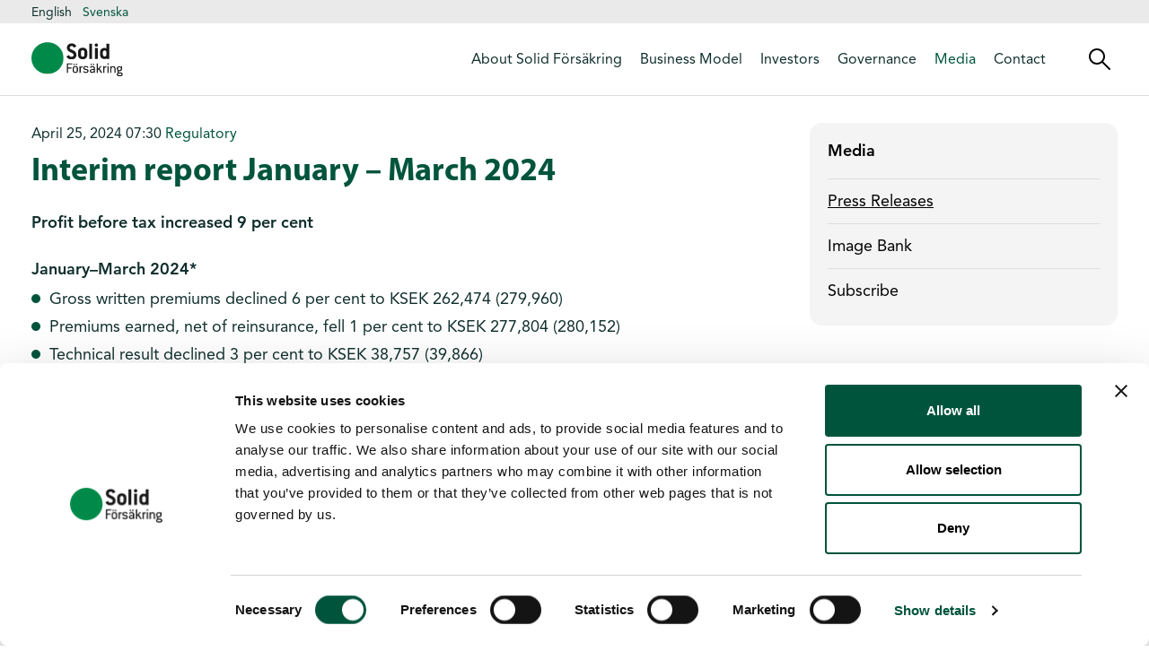

--- FILE ---
content_type: text/html; charset=UTF-8
request_url: https://corporate.solidab.se/en/interim-report-january-march-2024/
body_size: 13298
content:
<!doctype html>
<html lang="en-US">
<head>
            <meta charset="utf-8">
    <meta http-equiv="x-ua-compatible" content="ie=edge">
    <meta name="viewport" content="width=device-width, initial-scale=1, viewport-fit=cover">
    
    <link rel="apple-touch-icon" sizes="76x76" href="https://corporate.solidab.se/en/wp-content/themes/solid/assets/images/apple-touch-icon.png">
    <link rel="icon" type="image/png" sizes="32x32" href="https://corporate.solidab.se/en/wp-content/themes/solid/assets/images/favicon-32x32.png">
    <link rel="icon" type="image/png" sizes="16x16" href="https://corporate.solidab.se/en/wp-content/themes/solid/assets/images/favicon-16x16.png">
    <link rel="manifest" href="https://corporate.solidab.se/en/wp-content/themes/solid/assets/images/site.webmanifest">
    <link rel="mask-icon" href="https://corporate.solidab.se/en/wp-content/themes/solid/assets/images/safari-pinned-tab.svg" color="#008948">
    <link rel="shortcut icon" href="https://corporate.solidab.se/en/wp-content/themes/solid/assets/images/favicon.ico">
    <meta name="msapplication-TileColor" content="#da532c">
    <meta name="msapplication-config" content="https://corporate.solidab.se/en/wp-content/themes/solid/assets/images/browserconfig.xml">
    <meta name="theme-color" content="#ffffff">
    <title>Interim report January – March 2024 &#8211; Solid Försäkring</title>
<meta name='robots' content='max-image-preview:large' />
	<style>img:is([sizes="auto" i], [sizes^="auto," i]) { contain-intrinsic-size: 3000px 1500px }</style>
	<link rel='dns-prefetch' href='//code.highcharts.com' />
<script type="text/javascript">
/* <![CDATA[ */
window._wpemojiSettings = {"baseUrl":"https:\/\/s.w.org\/images\/core\/emoji\/16.0.1\/72x72\/","ext":".png","svgUrl":"https:\/\/s.w.org\/images\/core\/emoji\/16.0.1\/svg\/","svgExt":".svg","source":{"concatemoji":"https:\/\/corporate.solidab.se\/en\/wp-includes\/js\/wp-emoji-release.min.js?ver=6.8.3"}};
/*! This file is auto-generated */
!function(s,n){var o,i,e;function c(e){try{var t={supportTests:e,timestamp:(new Date).valueOf()};sessionStorage.setItem(o,JSON.stringify(t))}catch(e){}}function p(e,t,n){e.clearRect(0,0,e.canvas.width,e.canvas.height),e.fillText(t,0,0);var t=new Uint32Array(e.getImageData(0,0,e.canvas.width,e.canvas.height).data),a=(e.clearRect(0,0,e.canvas.width,e.canvas.height),e.fillText(n,0,0),new Uint32Array(e.getImageData(0,0,e.canvas.width,e.canvas.height).data));return t.every(function(e,t){return e===a[t]})}function u(e,t){e.clearRect(0,0,e.canvas.width,e.canvas.height),e.fillText(t,0,0);for(var n=e.getImageData(16,16,1,1),a=0;a<n.data.length;a++)if(0!==n.data[a])return!1;return!0}function f(e,t,n,a){switch(t){case"flag":return n(e,"\ud83c\udff3\ufe0f\u200d\u26a7\ufe0f","\ud83c\udff3\ufe0f\u200b\u26a7\ufe0f")?!1:!n(e,"\ud83c\udde8\ud83c\uddf6","\ud83c\udde8\u200b\ud83c\uddf6")&&!n(e,"\ud83c\udff4\udb40\udc67\udb40\udc62\udb40\udc65\udb40\udc6e\udb40\udc67\udb40\udc7f","\ud83c\udff4\u200b\udb40\udc67\u200b\udb40\udc62\u200b\udb40\udc65\u200b\udb40\udc6e\u200b\udb40\udc67\u200b\udb40\udc7f");case"emoji":return!a(e,"\ud83e\udedf")}return!1}function g(e,t,n,a){var r="undefined"!=typeof WorkerGlobalScope&&self instanceof WorkerGlobalScope?new OffscreenCanvas(300,150):s.createElement("canvas"),o=r.getContext("2d",{willReadFrequently:!0}),i=(o.textBaseline="top",o.font="600 32px Arial",{});return e.forEach(function(e){i[e]=t(o,e,n,a)}),i}function t(e){var t=s.createElement("script");t.src=e,t.defer=!0,s.head.appendChild(t)}"undefined"!=typeof Promise&&(o="wpEmojiSettingsSupports",i=["flag","emoji"],n.supports={everything:!0,everythingExceptFlag:!0},e=new Promise(function(e){s.addEventListener("DOMContentLoaded",e,{once:!0})}),new Promise(function(t){var n=function(){try{var e=JSON.parse(sessionStorage.getItem(o));if("object"==typeof e&&"number"==typeof e.timestamp&&(new Date).valueOf()<e.timestamp+604800&&"object"==typeof e.supportTests)return e.supportTests}catch(e){}return null}();if(!n){if("undefined"!=typeof Worker&&"undefined"!=typeof OffscreenCanvas&&"undefined"!=typeof URL&&URL.createObjectURL&&"undefined"!=typeof Blob)try{var e="postMessage("+g.toString()+"("+[JSON.stringify(i),f.toString(),p.toString(),u.toString()].join(",")+"));",a=new Blob([e],{type:"text/javascript"}),r=new Worker(URL.createObjectURL(a),{name:"wpTestEmojiSupports"});return void(r.onmessage=function(e){c(n=e.data),r.terminate(),t(n)})}catch(e){}c(n=g(i,f,p,u))}t(n)}).then(function(e){for(var t in e)n.supports[t]=e[t],n.supports.everything=n.supports.everything&&n.supports[t],"flag"!==t&&(n.supports.everythingExceptFlag=n.supports.everythingExceptFlag&&n.supports[t]);n.supports.everythingExceptFlag=n.supports.everythingExceptFlag&&!n.supports.flag,n.DOMReady=!1,n.readyCallback=function(){n.DOMReady=!0}}).then(function(){return e}).then(function(){var e;n.supports.everything||(n.readyCallback(),(e=n.source||{}).concatemoji?t(e.concatemoji):e.wpemoji&&e.twemoji&&(t(e.twemoji),t(e.wpemoji)))}))}((window,document),window._wpemojiSettings);
/* ]]> */
</script>
<style id='wp-emoji-styles-inline-css' type='text/css'>

	img.wp-smiley, img.emoji {
		display: inline !important;
		border: none !important;
		box-shadow: none !important;
		height: 1em !important;
		width: 1em !important;
		margin: 0 0.07em !important;
		vertical-align: -0.1em !important;
		background: none !important;
		padding: 0 !important;
	}
</style>
<link rel='stylesheet' id='wp-block-library-css' href='https://corporate.solidab.se/en/wp-includes/css/dist/block-library/style.min.css?ver=6.8.3' type='text/css' media='all' />
<style id='classic-theme-styles-inline-css' type='text/css'>
/*! This file is auto-generated */
.wp-block-button__link{color:#fff;background-color:#32373c;border-radius:9999px;box-shadow:none;text-decoration:none;padding:calc(.667em + 2px) calc(1.333em + 2px);font-size:1.125em}.wp-block-file__button{background:#32373c;color:#fff;text-decoration:none}
</style>
<style id='global-styles-inline-css' type='text/css'>
:root{--wp--preset--aspect-ratio--square: 1;--wp--preset--aspect-ratio--4-3: 4/3;--wp--preset--aspect-ratio--3-4: 3/4;--wp--preset--aspect-ratio--3-2: 3/2;--wp--preset--aspect-ratio--2-3: 2/3;--wp--preset--aspect-ratio--16-9: 16/9;--wp--preset--aspect-ratio--9-16: 9/16;--wp--preset--color--black: #000000;--wp--preset--color--cyan-bluish-gray: #abb8c3;--wp--preset--color--white: #ffffff;--wp--preset--color--pale-pink: #f78da7;--wp--preset--color--vivid-red: #cf2e2e;--wp--preset--color--luminous-vivid-orange: #ff6900;--wp--preset--color--luminous-vivid-amber: #fcb900;--wp--preset--color--light-green-cyan: #7bdcb5;--wp--preset--color--vivid-green-cyan: #00d084;--wp--preset--color--pale-cyan-blue: #8ed1fc;--wp--preset--color--vivid-cyan-blue: #0693e3;--wp--preset--color--vivid-purple: #9b51e0;--wp--preset--gradient--vivid-cyan-blue-to-vivid-purple: linear-gradient(135deg,rgba(6,147,227,1) 0%,rgb(155,81,224) 100%);--wp--preset--gradient--light-green-cyan-to-vivid-green-cyan: linear-gradient(135deg,rgb(122,220,180) 0%,rgb(0,208,130) 100%);--wp--preset--gradient--luminous-vivid-amber-to-luminous-vivid-orange: linear-gradient(135deg,rgba(252,185,0,1) 0%,rgba(255,105,0,1) 100%);--wp--preset--gradient--luminous-vivid-orange-to-vivid-red: linear-gradient(135deg,rgba(255,105,0,1) 0%,rgb(207,46,46) 100%);--wp--preset--gradient--very-light-gray-to-cyan-bluish-gray: linear-gradient(135deg,rgb(238,238,238) 0%,rgb(169,184,195) 100%);--wp--preset--gradient--cool-to-warm-spectrum: linear-gradient(135deg,rgb(74,234,220) 0%,rgb(151,120,209) 20%,rgb(207,42,186) 40%,rgb(238,44,130) 60%,rgb(251,105,98) 80%,rgb(254,248,76) 100%);--wp--preset--gradient--blush-light-purple: linear-gradient(135deg,rgb(255,206,236) 0%,rgb(152,150,240) 100%);--wp--preset--gradient--blush-bordeaux: linear-gradient(135deg,rgb(254,205,165) 0%,rgb(254,45,45) 50%,rgb(107,0,62) 100%);--wp--preset--gradient--luminous-dusk: linear-gradient(135deg,rgb(255,203,112) 0%,rgb(199,81,192) 50%,rgb(65,88,208) 100%);--wp--preset--gradient--pale-ocean: linear-gradient(135deg,rgb(255,245,203) 0%,rgb(182,227,212) 50%,rgb(51,167,181) 100%);--wp--preset--gradient--electric-grass: linear-gradient(135deg,rgb(202,248,128) 0%,rgb(113,206,126) 100%);--wp--preset--gradient--midnight: linear-gradient(135deg,rgb(2,3,129) 0%,rgb(40,116,252) 100%);--wp--preset--font-size--small: 13px;--wp--preset--font-size--medium: 20px;--wp--preset--font-size--large: 36px;--wp--preset--font-size--x-large: 42px;--wp--preset--spacing--20: 0.44rem;--wp--preset--spacing--30: 0.67rem;--wp--preset--spacing--40: 1rem;--wp--preset--spacing--50: 1.5rem;--wp--preset--spacing--60: 2.25rem;--wp--preset--spacing--70: 3.38rem;--wp--preset--spacing--80: 5.06rem;--wp--preset--shadow--natural: 6px 6px 9px rgba(0, 0, 0, 0.2);--wp--preset--shadow--deep: 12px 12px 50px rgba(0, 0, 0, 0.4);--wp--preset--shadow--sharp: 6px 6px 0px rgba(0, 0, 0, 0.2);--wp--preset--shadow--outlined: 6px 6px 0px -3px rgba(255, 255, 255, 1), 6px 6px rgba(0, 0, 0, 1);--wp--preset--shadow--crisp: 6px 6px 0px rgba(0, 0, 0, 1);}:where(.is-layout-flex){gap: 0.5em;}:where(.is-layout-grid){gap: 0.5em;}body .is-layout-flex{display: flex;}.is-layout-flex{flex-wrap: wrap;align-items: center;}.is-layout-flex > :is(*, div){margin: 0;}body .is-layout-grid{display: grid;}.is-layout-grid > :is(*, div){margin: 0;}:where(.wp-block-columns.is-layout-flex){gap: 2em;}:where(.wp-block-columns.is-layout-grid){gap: 2em;}:where(.wp-block-post-template.is-layout-flex){gap: 1.25em;}:where(.wp-block-post-template.is-layout-grid){gap: 1.25em;}.has-black-color{color: var(--wp--preset--color--black) !important;}.has-cyan-bluish-gray-color{color: var(--wp--preset--color--cyan-bluish-gray) !important;}.has-white-color{color: var(--wp--preset--color--white) !important;}.has-pale-pink-color{color: var(--wp--preset--color--pale-pink) !important;}.has-vivid-red-color{color: var(--wp--preset--color--vivid-red) !important;}.has-luminous-vivid-orange-color{color: var(--wp--preset--color--luminous-vivid-orange) !important;}.has-luminous-vivid-amber-color{color: var(--wp--preset--color--luminous-vivid-amber) !important;}.has-light-green-cyan-color{color: var(--wp--preset--color--light-green-cyan) !important;}.has-vivid-green-cyan-color{color: var(--wp--preset--color--vivid-green-cyan) !important;}.has-pale-cyan-blue-color{color: var(--wp--preset--color--pale-cyan-blue) !important;}.has-vivid-cyan-blue-color{color: var(--wp--preset--color--vivid-cyan-blue) !important;}.has-vivid-purple-color{color: var(--wp--preset--color--vivid-purple) !important;}.has-black-background-color{background-color: var(--wp--preset--color--black) !important;}.has-cyan-bluish-gray-background-color{background-color: var(--wp--preset--color--cyan-bluish-gray) !important;}.has-white-background-color{background-color: var(--wp--preset--color--white) !important;}.has-pale-pink-background-color{background-color: var(--wp--preset--color--pale-pink) !important;}.has-vivid-red-background-color{background-color: var(--wp--preset--color--vivid-red) !important;}.has-luminous-vivid-orange-background-color{background-color: var(--wp--preset--color--luminous-vivid-orange) !important;}.has-luminous-vivid-amber-background-color{background-color: var(--wp--preset--color--luminous-vivid-amber) !important;}.has-light-green-cyan-background-color{background-color: var(--wp--preset--color--light-green-cyan) !important;}.has-vivid-green-cyan-background-color{background-color: var(--wp--preset--color--vivid-green-cyan) !important;}.has-pale-cyan-blue-background-color{background-color: var(--wp--preset--color--pale-cyan-blue) !important;}.has-vivid-cyan-blue-background-color{background-color: var(--wp--preset--color--vivid-cyan-blue) !important;}.has-vivid-purple-background-color{background-color: var(--wp--preset--color--vivid-purple) !important;}.has-black-border-color{border-color: var(--wp--preset--color--black) !important;}.has-cyan-bluish-gray-border-color{border-color: var(--wp--preset--color--cyan-bluish-gray) !important;}.has-white-border-color{border-color: var(--wp--preset--color--white) !important;}.has-pale-pink-border-color{border-color: var(--wp--preset--color--pale-pink) !important;}.has-vivid-red-border-color{border-color: var(--wp--preset--color--vivid-red) !important;}.has-luminous-vivid-orange-border-color{border-color: var(--wp--preset--color--luminous-vivid-orange) !important;}.has-luminous-vivid-amber-border-color{border-color: var(--wp--preset--color--luminous-vivid-amber) !important;}.has-light-green-cyan-border-color{border-color: var(--wp--preset--color--light-green-cyan) !important;}.has-vivid-green-cyan-border-color{border-color: var(--wp--preset--color--vivid-green-cyan) !important;}.has-pale-cyan-blue-border-color{border-color: var(--wp--preset--color--pale-cyan-blue) !important;}.has-vivid-cyan-blue-border-color{border-color: var(--wp--preset--color--vivid-cyan-blue) !important;}.has-vivid-purple-border-color{border-color: var(--wp--preset--color--vivid-purple) !important;}.has-vivid-cyan-blue-to-vivid-purple-gradient-background{background: var(--wp--preset--gradient--vivid-cyan-blue-to-vivid-purple) !important;}.has-light-green-cyan-to-vivid-green-cyan-gradient-background{background: var(--wp--preset--gradient--light-green-cyan-to-vivid-green-cyan) !important;}.has-luminous-vivid-amber-to-luminous-vivid-orange-gradient-background{background: var(--wp--preset--gradient--luminous-vivid-amber-to-luminous-vivid-orange) !important;}.has-luminous-vivid-orange-to-vivid-red-gradient-background{background: var(--wp--preset--gradient--luminous-vivid-orange-to-vivid-red) !important;}.has-very-light-gray-to-cyan-bluish-gray-gradient-background{background: var(--wp--preset--gradient--very-light-gray-to-cyan-bluish-gray) !important;}.has-cool-to-warm-spectrum-gradient-background{background: var(--wp--preset--gradient--cool-to-warm-spectrum) !important;}.has-blush-light-purple-gradient-background{background: var(--wp--preset--gradient--blush-light-purple) !important;}.has-blush-bordeaux-gradient-background{background: var(--wp--preset--gradient--blush-bordeaux) !important;}.has-luminous-dusk-gradient-background{background: var(--wp--preset--gradient--luminous-dusk) !important;}.has-pale-ocean-gradient-background{background: var(--wp--preset--gradient--pale-ocean) !important;}.has-electric-grass-gradient-background{background: var(--wp--preset--gradient--electric-grass) !important;}.has-midnight-gradient-background{background: var(--wp--preset--gradient--midnight) !important;}.has-small-font-size{font-size: var(--wp--preset--font-size--small) !important;}.has-medium-font-size{font-size: var(--wp--preset--font-size--medium) !important;}.has-large-font-size{font-size: var(--wp--preset--font-size--large) !important;}.has-x-large-font-size{font-size: var(--wp--preset--font-size--x-large) !important;}
:where(.wp-block-post-template.is-layout-flex){gap: 1.25em;}:where(.wp-block-post-template.is-layout-grid){gap: 1.25em;}
:where(.wp-block-columns.is-layout-flex){gap: 2em;}:where(.wp-block-columns.is-layout-grid){gap: 2em;}
:root :where(.wp-block-pullquote){font-size: 1.5em;line-height: 1.6;}
</style>
<link rel='stylesheet' id='cpsh-shortcodes-css' href='https://corporate.solidab.se/en/wp-content/plugins/column-shortcodes//assets/css/shortcodes.css?ver=1.0.1' type='text/css' media='all' />
<link rel='stylesheet' id='cryptx-styles-css' href='https://corporate.solidab.se/en/wp-content/plugins/cryptx/css/cryptx.css?ver=4.0.4' type='text/css' media='all' />
<link rel='stylesheet' id='sage/css-css' href='https://corporate.solidab.se/en/wp-content/themes/solid/dist/styles/main-af2ded0887.css?ver=2' type='text/css' media='all' />
<script type="text/javascript" src="https://corporate.solidab.se/en/wp-includes/js/jquery/jquery.min.js?ver=3.7.1" id="jquery-core-js"></script>
<script type="text/javascript" src="https://corporate.solidab.se/en/wp-includes/js/jquery/jquery-migrate.min.js?ver=3.4.1" id="jquery-migrate-js"></script>
<script type="text/javascript" src="https://corporate.solidab.se/en/wp-content/themes/solid/boxes/box-cookie-disclaimer/js/cookie-dismiss.js?v=1769380460&amp;ver=6.8.3" id="cookie_dismiss-js"></script>
<script type="text/javascript" id="cryptx-js-js-extra">
/* <![CDATA[ */
var cryptxConfig = {"iterations":"10000","keyLength":"32","ivLength":"16","saltLength":"16","cipher":"aes-256-gcm"};
/* ]]> */
</script>
<script type="text/javascript" src="https://corporate.solidab.se/en/wp-content/plugins/cryptx/js/cryptx.min.js?ver=4.0.4" id="cryptx-js-js"></script>
<script type="text/javascript" src="https://code.highcharts.com/stock/highstock.js" id="highstocks-js"></script>
<link rel="canonical" href="https://corporate.solidab.se/en/interim-report-january-march-2024/" />
<link rel='shortlink' href='https://corporate.solidab.se/en/?p=1897' />
<style>
    body #cpt_info_box{
      display:none!important;
    }
    body #wpadminbar #wp-admin-bar-wp-logo .ab-item .ab-icon:before{
      content: ""!important;
      background: url(https://corporate.solidab.se/en/wp-content/plugins/eklips-admin-lang-switcher/eklips.png);
      display: block;
      background-size: 21px;
      width: 21px;
      height: 21px;
    }
    body #wpadminbar #wp-admin-bar-site-name .ab-item:before{
      content: ""!important;
      background: url(https://corporate.solidab.se/en/wp-content/plugins/eklips-admin-lang-switcher/flags/en.gif) !important;
      display: block;
      background-size: 16px 11px;
      width: 16px;
      height: 3px;
      margin-top: 8px;
    }

    @media only screen and (max-width: 782px) and (min-width: 600px){
      .wp-admin #wpadminbar #wp-admin-bar-wp-logo .ab-item .ab-icon:before{
        width: 30px;
        height: 30px;
        top: 8px;
        left: 10px;
        background-size: 30px;
      }
      body #wpadminbar #wp-admin-bar-site-name .ab-item:before{
        content: "\f102";
        top: 6px;
        left: 7px;
        background: none!important;
        width: auto;
        height: auto;
        margin-top: 0;
      }
    }

    @media only screen and (max-width: 599px){
      body #wpadminbar #wp-admin-bar-site-name .ab-item:before{
        content: "\f102";
        top: 6px;
        left: 7px;
        background: none!important;
        width: auto;
        height: auto;
        margin-top: 0;
      }
    }

    body .field_type-post_object select{
      width: 100%!important;
    }

    img.blavatar { display: none;}
    #wpadminbar .quicklinks li div.blavatar {display:none;}
    </style><meta name="description" content=" Profit before tax increased 9 per cent January–March 2024* Gross written premiums declined 6 per cent to KSEK 262,474 (279,960) Premiums earned,..." />
<meta property="og:title" content="Interim report January – March 2024 - Solid Försäkring">
<meta property="og:description" content=" Profit before tax increased 9 per cent January–March 2024* Gross written premiums declined 6 per cent to KSEK 262,474 (279,960) Premiums earned,..." />
<meta property="og:image" content="https://corporate.solidab.se/en/wp-content/uploads/sites/2/2021/11/solid-og-image.jpg">
<meta property="og:type" content="website" />
<meta property="og:site_name" content="Solid Försäkring" />
<meta property="og:url" content="https://corporate.solidab.se/en/interim-report-january-march-2024" />
<meta name="twitter:card" content="summary_large_image">
<meta name="twitter:site" content="@">
<meta name="twitter:title" content="Interim report January – March 2024 - Solid Försäkring">
<meta name="twitter:description" content=" Profit before tax increased 9 per cent January–March 2024* Gross written premiums declined 6 per cent to KSEK 262,474 (279,960) Premiums earned,...">
<meta name="twitter:image" content="https://corporate.solidab.se/en/wp-content/uploads/sites/2/2021/11/solid-og-image.jpg">
     <style>
     #wpadminbar #wp-admin-bar-edaf_tables>.ab-item:before{
     	    content: '\f107';
     	    top: 2px;
     }
     </style>
<script type="text/javascript">
          var ajaxurl = "https://corporate.solidab.se/en/wp-admin/admin-ajax.php";
        </script><style type="text/css">.recentcomments a{display:inline !important;padding:0 !important;margin:0 !important;}</style>        <script id="Cookiebot" src="https://consent.cookiebot.eu/uc.js" data-cbid="917932bd-7f63-40bb-9af0-4775dd67d029" data-blockingmode="auto" type="text/javascript"></script>
    </head>
<body class="wp-singular post-template-default single single-post postid-1897 single-format-standard wp-theme-solid no-special have-social-module no-slider no-hero have-sidebar-right no-sidebar-left no-top-image">
    <!--[if IE]>
<div class="alert alert-warning">
    You are using an <strong>outdated</strong> browser. Please <a href="http://browsehappy.com/">upgrade your
    browser</a> to improve your experience.</div>
<![endif]-->
<header class="header">
  <div class="header-top">
    <div class="container d-flex justify-content-between align-items-center">
      <div class="header-lang-select">
        <div class="language-container">
          
<ul>
  <li class="lang-english">English</li>
  <li class="lang-english active"><a href="https://corporate.solidab.se/sv/delarsrapport-januari-mars-2024/">Svenska</a></li>
</ul>
        </div>
      </div>
      <section class="eda-module eda-module-type-mfn-shareticker image-none">
        <div class="eda-module-bg-wrap">
        <div class="eda-module-content">
            
    <script>
      function load_ticker_data_small_469(){
        var feed = 'https://widget.datablocks.se/api/rose/widgets/stock-table?token=a239b5e2-5ceb-436b-8566-54da995a6533&type=json';
        jQuery.ajax({
          dataType: "json",
          type: 'POST',
          url: ajaxurl,
          data: {
            action: 'shareticker_mfn_widget_response',
            feed:feed
          },
          success: function(data, textStatus, XMLHttpRequest){
            jQuery(".share_load").hide();
            if(data.price !== ''){
              data.currency = "SEK";

              var data_price = "SOLID"+" "+data.price + " " + data.currency;
              jQuery(".share-price-container-469").html(data_price);

              jQuery(".share-change-percent-469").addClass(data.change);
              jQuery(".share-change-percent-469").html(data.sign+data.percentage+' %');
              jQuery(".share-change-price").html(data.sign+data.delta + ' '+ data.currency);

              if(data.sign == '+'){
                jQuery('.percent-type').addClass('up');
                jQuery('.share-price').addClass('up');
              }else{
                jQuery('.percent-type').addClass('down');
                jQuery('.share-price').addClass('down');
              }
              jQuery(".share-change-info").html('<span class="updated">'+data.updated + '</span><span class="info">'+ data.company+'</span>');

            }else{
              jQuery(".share-price-container-469").html("SOLID"+" "+data.price);
            }

            jQuery('.share-price').addClass('loaded');
          },
          error: function(MLHttpRequest, textStatus, errorThrown){

          }
        });
      }
      jQuery(document).ready( function() {
        load_ticker_data_small_469();
      });
    </script>
    <div class="share-price">
                <a href="https://corporate.solidab.se/en/investors/the-share/">
                        <span class="price share-price-container share-price-container-469">
                <span class="top_share_img">
                    <img src="https://corporate.solidab.se/en/wp-content/themes/solid/dist/images/loader.gif" alt="Loading.." />
                </span>
            </span>
            <span class="share-change-percent share-change-percent-469">

            </span>
                    </a>
        </div>
        </div>
    </div>
</section>    </div>
  </div>

  <div class="header-search">
    <div class="container">
      
    <form role="search" method="get" class="search-form" action="https://corporate.solidab.se/en/">
        <label>
            <span class="screen-reader-text">Search for:</span>
            <input type="search" class="search-field"
                   placeholder="Search"
                   value="" name="s"/>
            <button type="submit" class="search-button" aria-label="Search button">
                <svg width="18" height="18" viewBox="0 0 24 24" fill="none" xmlns="http://www.w3.org/2000/svg">
                    <path fill-rule="evenodd" clip-rule="evenodd" d="M9 2C12.859 2 16 5.14 16 9C16 12.859 12.859 16 9 16C5.14 16 2 12.859 2 9C2 5.14 5.14 2 9 2ZM9 18C11.131 18 13.089 17.251 14.633 16.008L22.291 23.706C22.68 24.097 23.312 24.099 23.705 23.708C24.097 23.319 24.098 22.686 23.709 22.294L16.041 14.588C17.264 13.052 18 11.111 18 9C18 4.037 13.963 0 9 0C4.037 0 0 4.037 0 9C0 13.962 4.037 18 9 18Z" fill="black"/>
                </svg>
            </button>
        </label>
    </form>
    </div>
  </div>

  <div class="header-main">
    <div class="container">
      <div class="header-main-content d-flex justify-content-between align-items-center">

        <div id="logo" class="logo">
          <a href="https://corporate.solidab.se/en" rel="nofollow">
            <img src="https://corporate.solidab.se/en/wp-content/themes/solid/assets/images/logos.svg"
              alt="Solid Försäkring logo" width="102" height="38" />
          </a>
        </div>

        <div class="header-nav">
          <div class="navigation-container">
                <nav class="nav-primary">
        <div class="menu-top-navigation-container">
            <ul id="menu-rwd-navigation" class="nav">
                                    <li class="has-submenu menu-item ">
                        <a href="https://corporate.solidab.se/en/about-solid-forsakring/"
                           tabindex="-1">About Solid Försäkring</a>
                                                    <button class="expander"></button>
                                                                            <div class="sub-menu">
                                <nav class="menu-about-solid-forsakring-container"><ul id="menu-about-solid-forsakring" class="menu"><li id="menu-item-1357" class="menu-item menu-item-type-post_type menu-item-object-page menu-item-1357"><a href="https://corporate.solidab.se/en/about-solid-forsakring/products/">Products</a><button class="expander"></button></li>
<li id="menu-item-722" class="menu-item menu-item-type-post_type menu-item-object-page menu-item-722"><a href="https://corporate.solidab.se/en/about-solid-forsakring/sustainability/">Sustainability</a><button class="expander"></button></li>
<li id="menu-item-353" class="menu-item menu-item-type-post_type menu-item-object-page menu-item-353"><a href="https://corporate.solidab.se/en/about-solid-forsakring/history/">History</a><button class="expander"></button></li>
</ul></nav>                            </div>
                                            </li>

                                    <li class="has-submenu menu-item ">
                        <a href="https://corporate.solidab.se/en/business-model/"
                           tabindex="-1">Business Model</a>
                                                    <button class="expander"></button>
                                                                            <div class="sub-menu">
                                <nav class="menu-business-model-container"><ul id="menu-business-model" class="menu"><li id="menu-item-1165" class="menu-item menu-item-type-post_type menu-item-object-page menu-item-1165"><a href="https://corporate.solidab.se/en/business-model/customers/">Customers</a><button class="expander"></button></li>
<li id="menu-item-1164" class="menu-item menu-item-type-post_type menu-item-object-page menu-item-1164"><a href="https://corporate.solidab.se/en/business-model/distribution-model/">Distribution Model</a><button class="expander"></button></li>
<li id="menu-item-1163" class="menu-item menu-item-type-post_type menu-item-object-page menu-item-1163"><a href="https://corporate.solidab.se/en/business-model/value-proposition/">Value Proposition</a><button class="expander"></button></li>
<li id="menu-item-1162" class="menu-item menu-item-type-post_type menu-item-object-page menu-item-1162"><a href="https://corporate.solidab.se/en/business-model/pricing/">Pricing</a><button class="expander"></button></li>
<li id="menu-item-1161" class="menu-item menu-item-type-post_type menu-item-object-page menu-item-1161"><a href="https://corporate.solidab.se/en/business-model/asset-management/">Asset Management</a><button class="expander"></button></li>
<li id="menu-item-1160" class="menu-item menu-item-type-post_type menu-item-object-page menu-item-1160"><a href="https://corporate.solidab.se/en/business-model/growth-strategy/">Growth Strategy</a><button class="expander"></button></li>
</ul></nav>                            </div>
                                            </li>

                                    <li class="has-submenu menu-item ">
                        <a href="https://corporate.solidab.se/en/investors/"
                           tabindex="-1">Investors</a>
                                                    <button class="expander"></button>
                                                                            <div class="sub-menu">
                                <nav class="menu-investors-container"><ul id="menu-investors" class="menu"><li id="menu-item-360" class="menu-item menu-item-type-post_type menu-item-object-page menu-item-360"><a href="https://corporate.solidab.se/en/investors/financial-targets/">Financial Targets</a><button class="expander"></button></li>
<li id="menu-item-363" class="menu-item menu-item-type-post_type menu-item-object-page menu-item-363"><a href="https://corporate.solidab.se/en/investors/reports-and-presentations/">Reports and Presentations</a><button class="expander"></button></li>
<li id="menu-item-1485" class="menu-item menu-item-type-post_type menu-item-object-page menu-item-1485"><a href="https://corporate.solidab.se/en/investors/alternative-key-figures/">Alternative key figures</a><button class="expander"></button></li>
<li id="menu-item-1409" class="menu-item menu-item-type-post_type menu-item-object-page menu-item-1409"><a href="https://corporate.solidab.se/en/investors/definitions-alternative-key-figures/">Definitions alternative key figures</a><button class="expander"></button></li>
<li id="menu-item-359" class="menu-item menu-item-type-post_type menu-item-object-page menu-item-359"><a href="https://corporate.solidab.se/en/investors/financial-calendar/">Financial Calendar</a><button class="expander"></button></li>
<li id="menu-item-1424" class="menu-item menu-item-type-post_type menu-item-object-page menu-item-1424"><a href="https://corporate.solidab.se/en/investors/the-share/">The Share</a><button class="expander"></button></li>
<li id="menu-item-1423" class="menu-item menu-item-type-post_type menu-item-object-page menu-item-1423"><a href="https://corporate.solidab.se/en/investors/ownership-structure/">Ownership Structure</a><button class="expander"></button></li>
<li id="menu-item-1442" class="menu-item menu-item-type-post_type menu-item-object-page menu-item-1442"><a href="https://corporate.solidab.se/en/investors/analysts/">Analysts</a><button class="expander"></button></li>
<li id="menu-item-365" class="menu-item menu-item-type-post_type menu-item-object-page menu-item-365"><a href="https://corporate.solidab.se/en/investors/dividend-policy/">Dividend policy</a><button class="expander"></button></li>
<li id="menu-item-1550" class="menu-item menu-item-type-post_type menu-item-object-page menu-item-1550"><a href="https://corporate.solidab.se/en/investors/prospectuses/">Prospectuses</a><button class="expander"></button></li>
<li id="menu-item-1547" class="menu-item menu-item-type-post_type menu-item-object-page menu-item-1547"><a href="https://corporate.solidab.se/en/ipo-2021/">IPO 2021</a><button class="expander"></button></li>
<li id="menu-item-888" class="menu-item menu-item-type-post_type menu-item-object-page menu-item-888"><a href="https://corporate.solidab.se/en/investors/ir-contact/">IR contact</a><button class="expander"></button></li>
</ul></nav>                            </div>
                                            </li>

                                    <li class="has-submenu menu-item ">
                        <a href="https://corporate.solidab.se/en/governance/"
                           tabindex="-1">Governance</a>
                                                    <button class="expander"></button>
                                                                            <div class="sub-menu">
                                <nav class="menu-governance-container"><ul id="menu-governance" class="menu"><li id="menu-item-371" class="menu-item menu-item-type-post_type menu-item-object-page menu-item-371"><a href="https://corporate.solidab.se/en/governance/articles-of-association/">Articles of Association</a><button class="expander"></button></li>
<li id="menu-item-1421" class="menu-item menu-item-type-post_type menu-item-object-page menu-item-1421"><a href="https://corporate.solidab.se/en/governance/general-meetings/">General Meetings</a><button class="expander"></button></li>
<li id="menu-item-1422" class="menu-item menu-item-type-post_type menu-item-object-page menu-item-1422"><a href="https://corporate.solidab.se/en/governance/nomination-committee/">Nomination Committee</a><button class="expander"></button></li>
<li id="menu-item-378" class="menu-item menu-item-type-post_type menu-item-object-page menu-item-has-children menu-item-378"><a href="https://corporate.solidab.se/en/governance/management/">Management</a><button class="expander"></button>
<ul class="sub-menu">
	<li id="menu-item-1931" class="menu-item menu-item-type-post_type menu-item-object-page menu-item-1931"><a href="https://corporate.solidab.se/en/governance/management/management-committees/">Management Committees</a><button class="expander"></button></li>
</ul>
</li>
<li id="menu-item-373" class="menu-item menu-item-type-post_type menu-item-object-page menu-item-has-children menu-item-373"><a href="https://corporate.solidab.se/en/governance/board-of-directors/">Board of Directors</a><button class="expander"></button>
<ul class="sub-menu">
	<li id="menu-item-1420" class="menu-item menu-item-type-post_type menu-item-object-page menu-item-1420"><a href="https://corporate.solidab.se/en/governance/board-of-directors/the-work-of-the-board/">The work of the Board</a><button class="expander"></button></li>
	<li id="menu-item-1419" class="menu-item menu-item-type-post_type menu-item-object-page menu-item-1419"><a href="https://corporate.solidab.se/en/governance/board-of-directors/board-committees-and-tbd/">Board Committees</a><button class="expander"></button></li>
</ul>
</li>
<li id="menu-item-1438" class="menu-item menu-item-type-post_type menu-item-object-page menu-item-1438"><a href="https://corporate.solidab.se/en/governance/remuneration-and-incentive-programmes/">Remuneration and Incentive Programmes</a><button class="expander"></button></li>
<li id="menu-item-1711" class="menu-item menu-item-type-post_type menu-item-object-page menu-item-1711"><a href="https://corporate.solidab.se/en/governance/governance-reports/">Governance Reports</a><button class="expander"></button></li>
<li id="menu-item-372" class="menu-item menu-item-type-post_type menu-item-object-page menu-item-372"><a href="https://corporate.solidab.se/en/governance/auditing/">Auditing</a><button class="expander"></button></li>
</ul></nav>                            </div>
                                            </li>

                                    <li class="has-submenu menu-item current-menu-item ">
                        <a href="https://corporate.solidab.se/en/media/pressmeddelanden/"
                           tabindex="-1">Media</a>
                                                    <button class="expander"></button>
                                                                            <div class="sub-menu">
                                <nav class="menu-media-container"><ul id="menu-media" class="menu"><li id="menu-item-382" class="menu-item menu-item-type-post_type menu-item-object-page menu-item-382 current-menu-item"><a href="https://corporate.solidab.se/en/media/press-releases/">Press Releases</a><button class="expander"></button></li>
<li id="menu-item-381" class="menu-item menu-item-type-post_type menu-item-object-page menu-item-381"><a href="https://corporate.solidab.se/en/media/image-bank/">Image Bank</a><button class="expander"></button></li>
<li id="menu-item-383" class="menu-item menu-item-type-post_type menu-item-object-page menu-item-383"><a href="https://corporate.solidab.se/en/media/subscribe/">Subscribe</a><button class="expander"></button></li>
</ul></nav>                            </div>
                                            </li>

                                    <li class="menu-item ">
                        <a href="https://corporate.solidab.se/en/contact/"
                           tabindex="-1">Contact</a>
                                                                    </li>

                
            </ul>
        </div>
    </nav>
          </div>
        </div>

        <div class="header-right d-flex align-items-center">
          <div class="search-button-container">
            <button id="search-toggle-button" class="search-button">
              <svg width="24" height="24" viewBox="0 0 24 24" fill="none" xmlns="http://www.w3.org/2000/svg">
                <path fill-rule="evenodd" clip-rule="evenodd"
                  d="M9 2C12.859 2 16 5.14 16 9C16 12.859 12.859 16 9 16C5.14 16 2 12.859 2 9C2 5.14 5.14 2 9 2ZM9 18C11.131 18 13.089 17.251 14.633 16.008L22.291 23.706C22.68 24.097 23.312 24.099 23.705 23.708C24.097 23.319 24.098 22.686 23.709 22.294L16.041 14.588C17.264 13.052 18 11.111 18 9C18 4.037 13.963 0 9 0C4.037 0 0 4.037 0 9C0 13.962 4.037 18 9 18Z"
                  fill="black" />
              </svg>
              <svg version="1.1" id="Layer_1" focusable="false" xmlns="http://www.w3.org/2000/svg"
                xmlns:xlink="http://www.w3.org/1999/xlink" width="512px" height="512px" viewBox="0 0 512 512"
                xml:space="preserve">
                <path
                  d="M309,256L469.3,95.7l33-33c4.9-4.9,4.9-12.8,0-17.7L467,9.7c-4.9-4.9-12.8-4.9-17.7,0L256,203L62.7,9.7
                                c-4.9-4.9-12.8-4.9-17.7,0L9.7,45c-4.9,4.9-4.9,12.8,0,17.7L203,256L9.7,449.3c-4.9,4.9-4.9,12.8,0,17.7L45,502.3
                                c4.9,4.9,12.8,4.9,17.7,0L256,309l160.3,160.3l33,33c4.9,4.9,12.8,4.9,17.7,0l35.4-35.4c4.9-4.9,4.9-12.8,0-17.7L309,256z" />
              </svg>
            </button>
          </div>

          <button type="button" name="button" id="mobile-menu-btn" aria-haspopup="menu" class="hidden-lg"
            aria-label="Mobile menu" aria-expanded="false">
            <span></span>
          </button>
        </div>
      </div>
    </div>
  </div>
</header><div id="content" class="content-wrap">


        
    <div class="wrap container" role="document">

        <div class="content">

            <main class="main">

                <div class="main-content" >

                    	
                    
                    <div class="main-content-wrapper">

                            <article class="post-1897 post type-post status-publish format-standard hentry category-press-releases">
                <div class="content-container">
            <div class="content-inner">
                	<div class="date-reg">
	  <span class="date">

          
                        April 25, 2024 07:30          

      </span>
		<span class="reg-container">

	  	<span class="regulatory-container">Regulatory</span>
		</span>
	</div>


                <h1>Interim report January – March 2024</h1>
                <div class="entry-content">
                    <div class="mfn-preamble">
<p><strong>Profit before tax increased 9 per cent</strong></p>
</div>
<div class="mfn-body">
<p><strong class="mfn-heading-2">January–March 2024*</strong></p>
<ul>
<li>Gross written premiums declined 6 per cent to KSEK 262,474 (279,960)</li>
<li>Premiums earned, net of reinsurance, fell 1 per cent to KSEK 277,804 (280,152)</li>
<li>Technical result declined 3 per cent to KSEK 38,757 (39,866)</li>
<li>The combined ratio was 89.3 per cent (88.2)</li>
<li>Result of asset management rose to KSEK 27,997 (20,370). Total return, from the beginning of the year, amounted to 2.0 per cent (1.5) and on a rolling 12 month basis to 6.8 per cent (1.9)</li>
<li>Profit before tax increased 9 per cent to KSEK 57,888 (53,212)</li>
<li>Basic and diluted earnings per share amounted to SEK 2.43 per share (2.14)</li>
</ul>
<p><strong>Significant events during and after the period</strong><br />
Solid Försäkring signed an agreement with Svensk Bilhandelsförsäkring to acquire the operations as an asset acquisition. The operations were transferred on 1 April 2024.</p>
<p><em>*Some performance measures stated in this section have not been prepared in accordance with IFRS or the Solvency II regulations, which means that they are “alternative performance measures”. The calculations and reconciliation against information in the financial statements of these performance measures are presented on the website under “Financial statements”. Definitions of performance measures are presented on the company’s website. Changes and comparative figures on this page and elsewhere in this interim report refer to the same period last year. All amounts are presented in KSEK unless otherwise stated.</em></p>
<p><strong>Teleconference in connection with publication of the interim report</strong><br />
In connection with the publication of the interim report, CEO Marcus Tillberg and CFO Sofia Andersson will hold a webcast teleconference on 25 April 2024 at 11:00 a.m. CEST.</p>
<p>If you wish to participate in the webcast, use the link below. Written questions may be asked during the webcast.<br />
<a href="https://ir.financialhearings.com/solid-forsakring-q1-report-2024" target="_blank" rel="noopener">https://ir.financialhearings.com/solid-forsakring-q1-report-2024</a></p>
<p>To participate in the teleconference, register using the following link <a href="https://conference.financialhearings.com/teleconference/?id=50048689" target="_blank" rel="noopener">https://conference.financialhearings.com/teleconference/?id=50048689</a>. Verbal questions may be asked during the teleconference.</p>
<p>Presentation material will be available on Solid’s website: <a href="https://corporate.solidab.se/en/investors/reports-and-presentations/" target="_blank" rel="noopener">https://corporate.solidab.se/en/investors/reports-and-presentations/</a></p>
<p><strong>Interim reports</strong><br />
The complete interim report for January to March 2024 will be available on <a href="https://corporate.solidab.se/en/investors/reports-and-presentations/" target="_blank" rel="noopener">https://corporate.solidab.se/en/investors/reports-and-presentations/</a></p>
</div>
<div class="mfn-footer mfn-contacts mfn-1b841c006ae0">
<p><strong class="mfn-heading-1">Contacts</strong></p>
<hr />
<p>Marcus Tillberg, CEO, <a href="m&#97;&#105;&#108;&#116;o:m&#97;&#114;&#99;&#117;&#115;.t&#105;llb&#101;&#114;&#103;&#64;s&#111;&#108;&#105;&#100;ab&#46;se" target="_blank" rel="noopener"><span class="__cf_email__" data-cfemail="1a777b68796f69346e737676787f687d5a697576737e7b7834697f">[email&#160;protected]</span></a>; +46 (0)70-378 20 65<br />
Sofia Andersson CFO, <a href="&#109;a&#105;lt&#111;:&#115;o&#102;&#105;a.an&#100;&#101;&#114;&#115;son&#64;&#115;o&#108;&#105;&#100;a&#98;.s&#101;" target="_blank" rel="noopener"><span class="__cf_email__" data-cfemail="83f0ece5eae2ade2ede7e6f1f0f0ecedc3f0ecefeae7e2e1adf0e6">[email&#160;protected]</span></a>, +46 (0)70-042 11 77<br />
Johan Hähnel, Head of IR, <a href="&#109;ail&#116;o&#58;&#106;&#111;&#104;a&#110;.h&#97;h&#110;&#101;l&#64;s&#111;&#108;id&#97;b&#46;se" target="_blank" rel="noopener"><span class="__cf_email__" data-cfemail="9af0f5f2fbf4b4f2fbf2f4fff6dae9f5f6f3fefbf8b4e9ff">[email&#160;protected]</span></a>, +46 (0)70-605 63 34</p>
</div>
<div class="mfn-footer mfn-regulatory mfn-regulatory-mar">
<p><em>This information is information that Solid Försäkring is obliged to make public pursuant to the EU Market Abuse Regulation. The information was submitted for publication, through the agency of the contact persons set out above, at 2024-04-25 07:30 CEST.</em></p>
</div>
<div class="mfn-footer mfn-about mfn-4ca8b45f9d17">
<p><strong class="mfn-heading-1">About Solid Försäkring</strong></p>
<hr />
<p>Solid Försäkring is a non-life insurance company founded in 1993. Solid Försäkring focuses on niche insurance, with the Nordic region as its core market. The non-life insurance operations are divided into three segments: Product, Personal Safety and Assistance. Solid Försäkring has a strong customer base of private customers in the Nordic region which are primarily sourced through partnerships with leading retail chains within several different industries and banks, credit market companies and other financial institutions, travel agencies, car dealerships and car repair shops. Solid Försäkringsaktiebolag is listed on Nasdaq Stockholm.</p>
</div>
<div class="mfn-footer mfn-attachment mfn-attachment-general">
<p><strong class="mfn-heading-1">Attachments</strong></p>
<hr />
<p><a class="mfn-primary" href="https://storage.mfn.se/0f93e0a0-ded6-483e-8da6-c6a268b03f2c/solid-forsakringsaktiebolag-interim-report-q1-2024.pdf" target="_blank" rel="noopener">Solid Försäkringsaktiebolag Interim Report Q1 2024</a></p>
</div>
                </div>


                <div class="related-container">
                                        
                        
<section class="related related-documents">
    <h3>Documents</h3>
    <ul class="documents-list">

        
                                <li class="ext-pdf">
                <a target="_blank" href="https://corporate.solidab.se/en/wp-content/uploads/sites/2/2024/04/solid-forsakringsaktiebolag-interim-report-q1-2024-240425.pdf">
                    <span>Report – Interim Report Q1 2024</span>
                    <span class="related-date-lang">
                                                    <span class="date">April 25, 2024</span>
                                                                            <span class="language">English</span>
                                            </span>
                </a>
            </li>
                                <li class="ext-pdf">
                <a target="_blank" href="https://corporate.solidab.se/en/wp-content/uploads/sites/2/2021/07/solid-forsakring-q1-presentation.pdf">
                    <span>Presentation – Interim Report Q1 2024</span>
                    <span class="related-date-lang">
                                                    <span class="date">April 25, 2024</span>
                                                                            <span class="language">English</span>
                                            </span>
                </a>
            </li>
                                <li class="ext-xlsx">
                <a target="_blank" href="https://corporate.solidab.se/en/wp-content/uploads/sites/2/2021/07/financial-data-solid-fosakring-q1-2024-eng.xlsx">
                    <span>Alternative key figures &#8211; Interim Report Q1 2024</span>
                    <span class="related-date-lang">
                                                    <span class="date">April 25, 2024</span>
                                                                            <span class="language">English</span>
                                            </span>
                </a>
            </li>
        
    </ul>
</section>
<section class="related related-links">
    <h3>Links</h3>
    <ul class="links-list">

                                <li class="external">
                <a target="_blank" href="https://ir.financialhearings.com/solid-forsakring-q1-report-2024">Webcast - Interim Report Q1 2024</a>
            </li>
        
    </ul>
</section>
                                    </div>
            </div>
                    </div>

    </article>

                                                                                                        

                    </div>

                </div>

                
                <aside class="sidebar sidebar-right">
    
    <nav class="nav-sidebar">
        <div class="menu-sidebar-navigation-container">
            <ul class="nav">
                
                    <li class="has-submenu menu-item current-menu-item">
                                                                            <a href="https://corporate.solidab.se/en/media/">Media</a>
                        
                                                    <div class="submenu">
                                <nav class="menu-media-container"><ul id="menu-media-1" class="menu"><li class="menu-item menu-item-type-post_type menu-item-object-page menu-item-382 current-menu-item"><a href="https://corporate.solidab.se/en/media/press-releases/">Press Releases</a><button class="expander"></button></li>
<li class="menu-item menu-item-type-post_type menu-item-object-page menu-item-381"><a href="https://corporate.solidab.se/en/media/image-bank/">Image Bank</a><button class="expander"></button></li>
<li class="menu-item menu-item-type-post_type menu-item-object-page menu-item-383"><a href="https://corporate.solidab.se/en/media/subscribe/">Subscribe</a><button class="expander"></button></li>
</ul></nav>                            </div>
                                            </li>

                
            </ul>
        </div>
    </nav>

    </aside>                            </main><!-- /.main -->
                    </div><!-- /.content -->

    </div><!-- /.wrap -->
</div>


<footer class="content-info">
    <div class="footer-top">
        <div class="container">
            <div class="row align-items-center">
                <div class="footer-menu-box col-lg-12">
                                            <div class="sitemap row">
                            <div class="col">
                    <div class="box sitemap-column">
                        <a href="https://corporate.solidab.se/en/about-solid-forsakring/"><span
                                    class="top_item">About Solid Försäkring</span></a>
                        <span class="expander"></span>
                        <nav class="menu-about-solid-forsakring-container"><ul id="menu-about-solid-forsakring-2" class="menu"><li class="menu-item menu-item-type-post_type menu-item-object-page menu-item-1357"><a href="https://corporate.solidab.se/en/about-solid-forsakring/products/">Products</a><button class="expander"></button></li>
<li class="menu-item menu-item-type-post_type menu-item-object-page menu-item-722"><a href="https://corporate.solidab.se/en/about-solid-forsakring/sustainability/">Sustainability</a><button class="expander"></button></li>
<li class="menu-item menu-item-type-post_type menu-item-object-page menu-item-353"><a href="https://corporate.solidab.se/en/about-solid-forsakring/history/">History</a><button class="expander"></button></li>
</ul></nav>                    </div>
                </div>
                            <div class="col">
                    <div class="box sitemap-column">
                        <a href="https://corporate.solidab.se/en/business-model/"><span
                                    class="top_item">Business Model</span></a>
                        <span class="expander"></span>
                        <nav class="menu-business-model-container"><ul id="menu-business-model-1" class="menu"><li class="menu-item menu-item-type-post_type menu-item-object-page menu-item-1165"><a href="https://corporate.solidab.se/en/business-model/customers/">Customers</a><button class="expander"></button></li>
<li class="menu-item menu-item-type-post_type menu-item-object-page menu-item-1164"><a href="https://corporate.solidab.se/en/business-model/distribution-model/">Distribution Model</a><button class="expander"></button></li>
<li class="menu-item menu-item-type-post_type menu-item-object-page menu-item-1163"><a href="https://corporate.solidab.se/en/business-model/value-proposition/">Value Proposition</a><button class="expander"></button></li>
<li class="menu-item menu-item-type-post_type menu-item-object-page menu-item-1162"><a href="https://corporate.solidab.se/en/business-model/pricing/">Pricing</a><button class="expander"></button></li>
<li class="menu-item menu-item-type-post_type menu-item-object-page menu-item-1161"><a href="https://corporate.solidab.se/en/business-model/asset-management/">Asset Management</a><button class="expander"></button></li>
<li class="menu-item menu-item-type-post_type menu-item-object-page menu-item-1160"><a href="https://corporate.solidab.se/en/business-model/growth-strategy/">Growth Strategy</a><button class="expander"></button></li>
</ul></nav>                    </div>
                </div>
                            <div class="col">
                    <div class="box sitemap-column">
                        <a href="https://corporate.solidab.se/en/investors/"><span
                                    class="top_item">Investors</span></a>
                        <span class="expander"></span>
                        <nav class="menu-investors-container"><ul id="menu-investors-1" class="menu"><li class="menu-item menu-item-type-post_type menu-item-object-page menu-item-360"><a href="https://corporate.solidab.se/en/investors/financial-targets/">Financial Targets</a><button class="expander"></button></li>
<li class="menu-item menu-item-type-post_type menu-item-object-page menu-item-363"><a href="https://corporate.solidab.se/en/investors/reports-and-presentations/">Reports and Presentations</a><button class="expander"></button></li>
<li class="menu-item menu-item-type-post_type menu-item-object-page menu-item-1485"><a href="https://corporate.solidab.se/en/investors/alternative-key-figures/">Alternative key figures</a><button class="expander"></button></li>
<li class="menu-item menu-item-type-post_type menu-item-object-page menu-item-1409"><a href="https://corporate.solidab.se/en/investors/definitions-alternative-key-figures/">Definitions alternative key figures</a><button class="expander"></button></li>
<li class="menu-item menu-item-type-post_type menu-item-object-page menu-item-359"><a href="https://corporate.solidab.se/en/investors/financial-calendar/">Financial Calendar</a><button class="expander"></button></li>
<li class="menu-item menu-item-type-post_type menu-item-object-page menu-item-1424"><a href="https://corporate.solidab.se/en/investors/the-share/">The Share</a><button class="expander"></button></li>
<li class="menu-item menu-item-type-post_type menu-item-object-page menu-item-1423"><a href="https://corporate.solidab.se/en/investors/ownership-structure/">Ownership Structure</a><button class="expander"></button></li>
<li class="menu-item menu-item-type-post_type menu-item-object-page menu-item-1442"><a href="https://corporate.solidab.se/en/investors/analysts/">Analysts</a><button class="expander"></button></li>
<li class="menu-item menu-item-type-post_type menu-item-object-page menu-item-365"><a href="https://corporate.solidab.se/en/investors/dividend-policy/">Dividend policy</a><button class="expander"></button></li>
<li class="menu-item menu-item-type-post_type menu-item-object-page menu-item-1550"><a href="https://corporate.solidab.se/en/investors/prospectuses/">Prospectuses</a><button class="expander"></button></li>
<li class="menu-item menu-item-type-post_type menu-item-object-page menu-item-1547"><a href="https://corporate.solidab.se/en/ipo-2021/">IPO 2021</a><button class="expander"></button></li>
<li class="menu-item menu-item-type-post_type menu-item-object-page menu-item-888"><a href="https://corporate.solidab.se/en/investors/ir-contact/">IR contact</a><button class="expander"></button></li>
</ul></nav>                    </div>
                </div>
                            <div class="col">
                    <div class="box sitemap-column">
                        <a href="https://corporate.solidab.se/en/governance/"><span
                                    class="top_item">Governance</span></a>
                        <span class="expander"></span>
                        <nav class="menu-governance-container"><ul id="menu-governance-1" class="menu"><li class="menu-item menu-item-type-post_type menu-item-object-page menu-item-371"><a href="https://corporate.solidab.se/en/governance/articles-of-association/">Articles of Association</a><button class="expander"></button></li>
<li class="menu-item menu-item-type-post_type menu-item-object-page menu-item-1421"><a href="https://corporate.solidab.se/en/governance/general-meetings/">General Meetings</a><button class="expander"></button></li>
<li class="menu-item menu-item-type-post_type menu-item-object-page menu-item-1422"><a href="https://corporate.solidab.se/en/governance/nomination-committee/">Nomination Committee</a><button class="expander"></button></li>
<li class="menu-item menu-item-type-post_type menu-item-object-page menu-item-has-children menu-item-378"><a href="https://corporate.solidab.se/en/governance/management/">Management</a><button class="expander"></button>
<ul class="sub-menu">
	<li class="menu-item menu-item-type-post_type menu-item-object-page menu-item-1931"><a href="https://corporate.solidab.se/en/governance/management/management-committees/">Management Committees</a><button class="expander"></button></li>
</ul>
</li>
<li class="menu-item menu-item-type-post_type menu-item-object-page menu-item-has-children menu-item-373"><a href="https://corporate.solidab.se/en/governance/board-of-directors/">Board of Directors</a><button class="expander"></button>
<ul class="sub-menu">
	<li class="menu-item menu-item-type-post_type menu-item-object-page menu-item-1420"><a href="https://corporate.solidab.se/en/governance/board-of-directors/the-work-of-the-board/">The work of the Board</a><button class="expander"></button></li>
	<li class="menu-item menu-item-type-post_type menu-item-object-page menu-item-1419"><a href="https://corporate.solidab.se/en/governance/board-of-directors/board-committees-and-tbd/">Board Committees</a><button class="expander"></button></li>
</ul>
</li>
<li class="menu-item menu-item-type-post_type menu-item-object-page menu-item-1438"><a href="https://corporate.solidab.se/en/governance/remuneration-and-incentive-programmes/">Remuneration and Incentive Programmes</a><button class="expander"></button></li>
<li class="menu-item menu-item-type-post_type menu-item-object-page menu-item-1711"><a href="https://corporate.solidab.se/en/governance/governance-reports/">Governance Reports</a><button class="expander"></button></li>
<li class="menu-item menu-item-type-post_type menu-item-object-page menu-item-372"><a href="https://corporate.solidab.se/en/governance/auditing/">Auditing</a><button class="expander"></button></li>
</ul></nav>                    </div>
                </div>
                            <div class="col">
                    <div class="box sitemap-column">
                        <a href="https://corporate.solidab.se/en/media/pressmeddelanden/"><span
                                    class="top_item">Media</span></a>
                        <span class="expander"></span>
                        <nav class="menu-media-container"><ul id="menu-media-1" class="menu"><li class="menu-item menu-item-type-post_type menu-item-object-page menu-item-382"><a href="https://corporate.solidab.se/en/media/press-releases/">Press Releases</a><button class="expander"></button></li>
<li class="menu-item menu-item-type-post_type menu-item-object-page menu-item-381"><a href="https://corporate.solidab.se/en/media/image-bank/">Image Bank</a><button class="expander"></button></li>
<li class="menu-item menu-item-type-post_type menu-item-object-page menu-item-383"><a href="https://corporate.solidab.se/en/media/subscribe/">Subscribe</a><button class="expander"></button></li>
</ul></nav>                    </div>
                </div>
                            <div class="col">
                    <div class="box sitemap-column">
                        <a href="https://corporate.solidab.se/en/contact/"><span
                                    class="top_item">Contact</span></a>
                        <span class="expander"></span>
                                            </div>
                </div>
            
        </div>
    
                    </div>
            </div>
        </div>
    </div>




<div class="footer-bottom">
    <div class="container align-items-center justify-content-center">

        <div class="copy_text copy_text">
            <p><strong>CONTACT</strong></p>
<p>Postal address: Solid Försäkring, Box 22068, SE-25022 Helsingborg</p>
<p>E-mail: <a href="m&#97;ilto&#58;&#107;un&#100;er&#64;s&#111;&#108;&#105;&#100;&#97;&#98;&#46;&#115;&#101;"><span class="__cf_email__" data-cfemail="bcd7c9d2d8d9cefccfd3d0d5d8ddde92cfd9">[email&#160;protected]</span></a> Telephone: +46 (0)771- 113 113</p>
<p>&nbsp;</p>
        </div>

        <div class="footer-links row align-items-center">
            <div class="col-sm-4">
                <div class="footer-extra-text">©2026 Solid Försäkring AB | Org.nr 516401-8482</div>
                <div class="footer-menu-box">
                                            <div class="footer-menu-left-column">
                            <nav role="navigation">
                                <div class="menu-footer-links-container"><ul id="menu-footer-links" class="menu"><li id="menu-item-349" class="menu-item menu-item-type-post_type menu-item-object-page menu-item-349"><a href="https://corporate.solidab.se/en/cookies/">Cookies</a></li>
<li id="menu-item-1487" class="external menu-item menu-item-type-custom menu-item-object-custom menu-item-1487"><a target="_blank" href="https://www.solidab.se/privacy-policy/">Privacy</a></li>
</ul></div>                            </nav>
                        </div>
                                    </div>
            </div>

            <div class="col-sm-4">
                    <div class="social-follow">
        <ul>
                                            <li class="fb social-follow-item">
                    <a href="https://www.facebook.com/solidforsakringar" target="_blank"></a>
                </li>
                                            <li class="li social-follow-item">
                    <a href="https://www.linkedin.com/company/solid-f-rs-kringar/" target="_blank"></a>
                </li>
                    </ul>
    </div>
            </div>

            <div class="col-sm-4">
                <div id="logo" class="logo">
                    <a href="https://corporate.solidab.se/en" rel="nofollow">
                        <img src="https://corporate.solidab.se/en/wp-content/themes/solid/assets/images/logo-white.svg"
                             alt="Solid Försäkring logo" width="282" height="50"/>
                    </a>
                </div>
            </div>

        </div>
    </div>
</footer>
<script data-cfasync="false" src="/cdn-cgi/scripts/5c5dd728/cloudflare-static/email-decode.min.js"></script><script type="speculationrules">
{"prefetch":[{"source":"document","where":{"and":[{"href_matches":"\/en\/*"},{"not":{"href_matches":["\/en\/wp-*.php","\/en\/wp-admin\/*","\/en\/wp-content\/uploads\/sites\/2\/*","\/en\/wp-content\/*","\/en\/wp-content\/plugins\/*","\/en\/wp-content\/themes\/solid\/*","\/en\/*\\?(.+)"]}},{"not":{"selector_matches":"a[rel~=\"nofollow\"]"}},{"not":{"selector_matches":".no-prefetch, .no-prefetch a"}}]},"eagerness":"conservative"}]}
</script>
    <script>
        if(typeof social_module_id != 'undefined'){


        jQuery(window).load(function () {
            jQuery.ajax( {
                type: 'POST',
                url: 'https://corporate.solidab.se/en/wp-admin/admin-ajax.php',
                dataType: "html",
                data: {
                    action: 'social_get_data',
                    cache: '0',
                    pid: social_module_id
                },
                success: function( data ) {
                    jQuery(".eda-module-type-social .module-content").html(data);
                    jQuery('.eda-module-type-social').edaSocialTabs();
                }
            } );
        });

        }

    </script>
    <script>
jQuery(document).ready(function() {
  function fix_blocks() {
    var old_blocks = [{"query":"#subscribe","widget":"subscribe-v2","locale":"en","token":"47db92d6-c29a-402f-8ca8-b85fd63db0ac","demo":false},{"query":"#stock-chart","widget":"stock-chart","locale":"en","token":"edea1ab8-754b-4ee9-8fe8-58cfa023cce0","demo":false},{"query":"#stock-table","widget":"stock-table","locale":"en","token":"a00e79bf-c0e5-44cd-83e8-5629ff5ad555","demo":false},{"query":"#insider-positions","widget":"insider-positions","locale":"en","token":"","demo":false},{"query":"#owner-list","widget":"owner-list","locale":"en","token":"2fc90e15-e1f2-4e96-800b-0d2b40d0a132","demo":false}];
    var blocks = [];
    for (var i = 0; i < old_blocks.length; i++) {
      if (document.querySelector(old_blocks[i]['query'])) {
        blocks.push(old_blocks[i]);
      }
    }
    return blocks;
  }
  (function(widgets) {
    var url = "https://widget.datablocks.se/api/rose";



    if (!window._MF) {
      var b = document.createElement("script");
      b.type = "text/javascript";
      b.async = true;
      b.src = url + "/assets/js/loader-v4.js";
      document.getElementsByTagName("body")[0].appendChild(b);
    }
    window._MF = window._MF || {
      data: [],
      url: url,
      ready: !!0,
      render: function() {
        window._MF.ready = !0
      },
      push: function(w) {
        window._MF.data.push(w)
      }
    };
    window._MF.push(widgets);
  })(fix_blocks());
});
</script>
<script type="text/javascript" src="https://corporate.solidab.se/en/wp-content/themes/solid/boxes/box-spreadsheets/frontend/build/static/js/2.840b552d.chunk.js?ver=6.8.3" id="tabletool/script-2-js"></script>
<script type="text/javascript" src="https://corporate.solidab.se/en/wp-content/themes/solid/boxes/box-spreadsheets/frontend/build/static/js/3.36dbedd2.chunk.js?ver=6.8.3" id="tabletool/script-5-js"></script>
<script type="text/javascript" src="https://corporate.solidab.se/en/wp-content/themes/solid/boxes/box-spreadsheets/frontend/build/static/js/main.e35878ff.chunk.js?ver=6.8.3" id="tabletool/script-7-js"></script>
<script type="text/javascript" src="https://corporate.solidab.se/en/wp-content/themes/solid/boxes/box-spreadsheets/frontend/build/static/js/runtime-main.5ff89331.js?ver=6.8.3" id="tabletool/script-9-js"></script>
<script type="text/javascript" src="https://corporate.solidab.se/en/wp-content/themes/solid/dist/scripts/modernizr-c9290a2cb3.js" id="modernizr/js-js"></script>
<script type="text/javascript" src="https://corporate.solidab.se/en/wp-content/themes/solid/dist/scripts/fancybox-53b143d28b.js" id="fancybox/js-js"></script>
<script type="text/javascript" src="https://corporate.solidab.se/en/wp-content/themes/solid/dist/scripts/fancybox-thumbs-a1a224bba8.js" id="fancybox-thumbs/js-js"></script>
<script type="text/javascript" src="https://corporate.solidab.se/en/wp-content/themes/solid/dist/scripts/countup-27bd0f4704.js" id="countup/js-js"></script>
<script type="text/javascript" src="https://corporate.solidab.se/en/wp-content/themes/solid/dist/scripts/imagesloaded-e2e1bf2c10.js" id="imagesloaded/js-js"></script>
<script type="text/javascript" src="https://corporate.solidab.se/en/wp-content/themes/solid/dist/scripts/mobile-e90bd2d693.custom.js" id="mobile.custom/js-js"></script>
<script type="text/javascript" src="https://corporate.solidab.se/en/wp-content/themes/solid/dist/scripts/jqTransform-33ae89d8b6.js" id="jqTransform/js-js"></script>
<script type="text/javascript" src="https://corporate.solidab.se/en/wp-content/themes/solid/dist/scripts/main-098e4b45b7.js" id="sage/js-js"></script>
</body>
</html>



--- FILE ---
content_type: text/css
request_url: https://corporate.solidab.se/en/wp-content/themes/solid/dist/styles/main-af2ded0887.css?ver=2
body_size: 66838
content:
@charset "UTF-8";@import url("https://fast.fonts.net/lt/1.css?apiType=css&c=316ee022-ffae-4061-80e0-735555ba8ec3&fontids=5687390,6288109,6288193,6355751,6356358");@font-face{font-family:Avenir;src:url(../fonts/0d51f252-d47b-421f-8ffe-eb417dce1b53.woff2) format("woff2"),url(../fonts/b34d406c-b12e-4b82-892e-1bfab6517cce.woff) format("woff");font-weight:700;font-style:normal;font-display:block}@font-face{font-family:Avenir;src:url(../fonts/0f039122-3d9a-42de-9237-a882e95c3f6b.woff2) format("woff2"),url(../fonts/c8a015bc-6002-49a6-a2f3-b4ed76bbd9bf.woff) format("woff");font-weight:400;font-style:italic;font-display:block}@font-face{font-family:Avenir;src:url(../fonts/54cd418c-d829-40d8-87cb-60132155501c.woff2) format("woff2"),url(../fonts/1ee2e0d8-ea43-407d-b037-a7d4d89890b9.woff) format("woff");font-weight:400;font-style:normal;font-display:block}@font-face{font-family:Myriad;src:url(../fonts/fed77b2b-460a-4393-99bb-86296cbb43fd.woff2) format("woff2"),url(../fonts/1f60f6a1-9ae2-4a69-8177-1ec944b7e67a.woff) format("woff");font-weight:700;font-style:normal;font-display:block}@font-face{font-family:Myriad;src:url(../fonts/416ab922-2a47-43e5-8517-def606097711.woff2) format("woff2"),url(../fonts/6c5df618-f30f-490f-ace9-2ad1d3f7a5be.woff) format("woff");font-weight:600;font-style:normal;font-display:block}@font-face{font-family:Icons;font-display:swap;src:url(../fonts/Icons.eot?1636533577);src:url(../fonts/Icons.eot?1636533577#iefix) format("eot"),url(../fonts/Icons.woff2?1636533577) format("woff2"),url(../fonts/Icons.woff?1636533577) format("woff"),url(../fonts/Icons.ttf?1636533577) format("truetype"),url(../fonts/Icons.svg?1636533577#Icons) format("svg")}.add-to-calendar-btn:before,.btn-text:before,.cision-subscription input[type=checkbox]:checked+label:after,.comment-form .eda-module-type-custom.image-background input[type=submit]:before,.comment-form .eda-module-type-custom.image-before-title input[type=submit]:before,.comment-form .eda-module-type-custom.ipo-dates input[type=submit]:before,.comment-form .list_add_to_calendar input[type=submit]:before,.contact-list.type-people .contact-container .contact-read-more .btn-text:before,.contact-list.type-people .contact-single.open .contact-read-more .btn-text:before,.down-arrow-container .down-arrow:after,.dropdown>span:after,.eda-module-type-banner .slider-container .banner-inner .left-arrow:before,.eda-module-type-banner .slider-container .banner-inner .right-arrow:before,.eda-module-type-banner .slider-container .banner-inner .slide footer.content-info .footer-bottom .outer-slide .footer-menu-box ul li.external a:before,.eda-module-type-custom.image-background .btn:before,.eda-module-type-custom.image-background .comment-form input[type=submit]:before,.eda-module-type-custom.image-before-title .btn:before,.eda-module-type-custom.image-before-title .comment-form input[type=submit]:before,.eda-module-type-custom.image-left footer.content-info .footer-bottom .eda-module-content .footer-menu-box ul li.external a:before,.eda-module-type-custom.image-right footer.content-info .footer-bottom .eda-module-content .footer-menu-box ul li.external a:before,.eda-module-type-custom.ipo-dates .btn:before,.eda-module-type-custom.ipo-dates .comment-form input[type=submit]:before,.eda-module-type-slider .slider-container .left-arrow:before,.eda-module-type-slider .slider-container .right-arrow:before,.eda-module-type-slider .slider-container footer.content-info .footer-bottom .outer .footer-menu-box ul li.external a:before,.eda-module a.pdf:before,.eda-row .eda-module-type-mfn-shareticker .share-price .share-change-percent:before,.eda-row .eda-module-type-shareticker .share-price .share-change-percent:before,.eklips_share_graph a.pdf:before,.entry-content a.pdf:before,.entry-intro a.pdf:before,.ext-doc>a:before,.ext-docx>a:before,.ext-link>a:before,.ext-mp3>a:before,.ext-mp4>a:before,.fancybox-close:before,.fancybox-inner .dl_links .links_inner a:before,.fancybox-inner .next:before,.fancybox-inner .prev:before,.fancybox-next span:before,.fancybox-prev span:before,.graph_content a.pdf:before,.icon-angle-right:before,.icon-arrow-right-circle-outline:before,.icon-arrow-right:before,.icon-arrow-to-bottom:before,.icon-audio:before,.icon-calendar:before,.icon-check:before,.icon-chevron-circle-down:before,.icon-close:before,.icon-envelope:before,.icon-external:before,.icon-facebook:before,.icon-file-excel:before,.icon-file-word:before,.icon-instagram:before,.icon-link:before,.icon-linkedin:before,.icon-login:before,.icon-minus2:before,.icon-minus:before,.icon-mp3:before,.icon-pause:before,.icon-play:before,.icon-plus2:before,.icon-plus:before,.icon-print:before,.icon-rss:before,.icon-search:before,.icon-share-arrow:before,.icon-twitter:before,.icon-volume-mute:before,.icon-volume:before,.icon-youtube:before,.image-container .fancyvideo:before,.insiders_table a.pdf:before,.list_add_to_calendar .btn:before,.list_add_to_calendar .comment-form input[type=submit]:before,.listing_bottom a.pdf:before,.listing_bottom table .fin a:before,.listing_bottom table .mp3 a:before,.listing_bottom table .other a:before,.listing_bottom table .prs a:before,.listing_bottom table .rpt a:before,.listing_bottom table .webcast a:before,.logotype-image-container .image-bottom .downloads a:before,.logotype-image-container .img-collage .hover_info .hover_inner:before,.mfn-subscribe ul input[type=checkbox]:checked+label:after,.mute-button:before,.nav-sidebar .current-category-ancestor>.expander:before,.nav-sidebar .current-menu-ancestor>.expander:before,.nav-sidebar .current-menu-item>.expander:before,.nav-sidebar .current-menu-parent>.expander:before,.nav-sidebar .current-page-ancestor>.expander:before,.nav-sidebar .current-page-parent>.expander:before,.nav-sidebar .current-post-ancestor>.expander:before,.nav-sidebar .current_page_ancestor>.expander:before,.nav-sidebar .current_page_item>.expander:before,.nav-sidebar .fake-current-menu-item>.expander:before,.nav-sidebar .menu-item-has-children>.expander:before,.nav-sidebar .open>.expander:before,.pause-button:before,.play-button:before,.regular-image-container .image-bottom .downloads a:before,.regular-image-container .img-collage .hover_info .hover_inner:before,.sidebar .eda-module-type-mfn-shareticker .share-price .share-change-percent:before,.sidebar .eda-module-type-shareticker .share-price .share-change-percent:before,.sitemap .sitemap-column>nav>.menu li.current-category-ancestor>.expander:before,.sitemap .sitemap-column>nav>.menu li.current-menu-ancestor>.expander:before,.sitemap .sitemap-column>nav>.menu li.current-menu-item>.expander:before,.sitemap .sitemap-column>nav>.menu li.current-menu-parent>.expander:before,.sitemap .sitemap-column>nav>.menu li.current-page-ancestor>.expander:before,.sitemap .sitemap-column>nav>.menu li.current-page-parent>.expander:before,.sitemap .sitemap-column>nav>.menu li.current-post-ancestor>.expander:before,.sitemap .sitemap-column>nav>.menu li.current_page_ancestor>.expander:before,.sitemap .sitemap-column>nav>.menu li.current_page_item>.expander:before,.sitemap .sitemap-column>nav>.menu li.menu-item-has-children>.expander:before,.sitemap .sitemap-column>nav>.menu li.open>.expander:before,.social-follow li.facebook a:before,.social-follow li.fb a:before,.social-follow li.instagram a:before,.social-follow li.li a:before,.social-follow li.linkedin a:before,.social-follow li.mail a:before,.social-follow li.print a:before,.social-follow li.tw a:before,.social-follow li.youtube a:before,.subscribe-options-container .feed-link-list a:before,.unmute-button:before,.webcast_link>a:before,footer.content-info .footer-bottom .container .footer-menu-box ul li.external a:before,footer.content-info .footer-bottom .eda-module-type-banner .slider-container .banner-inner .slide .outer-slide .footer-menu-box ul li.external a:before,footer.content-info .footer-bottom .eda-module-type-custom.image-left .eda-module-content .footer-menu-box ul li.external a:before,footer.content-info .footer-bottom .eda-module-type-custom.image-right .eda-module-content .footer-menu-box ul li.external a:before,footer.content-info .footer-bottom .eda-module-type-slider .slider-container .outer .footer-menu-box ul li.external a:before,header.header .eda-module-type-mfn-shareticker .share-price .share-change-percent:before,header.header .eda-module-type-shareticker .share-price .share-change-percent:before{font-family:Icons;-webkit-font-smoothing:antialiased;-moz-osx-font-smoothing:grayscale;font-style:normal;font-variant:normal;font-weight:400;text-decoration:none;text-transform:none;line-height:1;display:inline-block;position:absolute}.icon-angle-right:before{content:""}.icon-arrow-right-circle-outline:before{content:""}.icon-arrow-right:before{content:""}.icon-arrow-to-bottom:before{content:""}.icon-audio:before{content:""}.icon-calendar:before{content:""}.icon-check:before{content:""}.icon-chevron-circle-down:before{content:""}.icon-close:before{content:""}.icon-envelope:before{content:""}.icon-external:before{content:""}.icon-facebook:before{content:""}.icon-file-excel:before{content:""}.icon-file-word:before{content:""}.icon-instagram:before{content:""}.icon-link:before{content:""}.icon-linkedin:before{content:""}.icon-login:before{content:""}.icon-minus:before{content:""}.icon-minus2:before{content:""}.icon-mp3:before{content:""}.icon-pause:before{content:""}.icon-play:before{content:""}.icon-plus:before{content:""}.icon-plus2:before{content:""}.icon-print:before{content:""}.icon-rss:before{content:""}.icon-search:before{content:""}.icon-share-arrow:before{content:""}.icon-twitter:before{content:""}.icon-volume-mute:before{content:""}.icon-volume:before{content:""}.icon-youtube:before{content:""}

/*!
 * Bootstrap v4.5.3 (https://getbootstrap.com/)
 * Copyright 2011-2020 The Bootstrap Authors
 * Copyright 2011-2020 Twitter, Inc.
 * Licensed under MIT (https://github.com/twbs/bootstrap/blob/main/LICENSE)
 */:root{--blue:#2b579a;--indigo:#6610f2;--purple:#6f42c1;--pink:#e83e8c;--red:#eb5c6c;--orange:#fd7e14;--yellow:#fc0;--green:#00543c;--teal:#20c997;--cyan:#17a2b8;--white:#fff;--gray:#6c757d;--gray-dark:#343a40;--primary:#2b579a;--secondary:#6c757d;--success:#00543c;--info:#17a2b8;--warning:#fc0;--danger:#eb5c6c;--light:#f8f9fa;--dark:#343a40;--breakpoint-xs:0;--breakpoint-sm:576px;--breakpoint-md:768px;--breakpoint-lg:992px;--breakpoint-xl:1200px;--breakpoint-xxl:1366px;--breakpoint-uhd:1900px;--font-family-sans-serif:-apple-system,BlinkMacSystemFont,"Segoe UI",Roboto,"Helvetica Neue",Arial,"Noto Sans",sans-serif,"Apple Color Emoji","Segoe UI Emoji","Segoe UI Symbol","Noto Color Emoji";--font-family-monospace:SFMono-Regular,Menlo,Monaco,Consolas,"Liberation Mono","Courier New",monospace}*,:after,:before{box-sizing:border-box}html{font-family:sans-serif;line-height:1.15;-webkit-tap-highlight-color:rgba(0,0,0,0)}article,aside,figcaption,figure,footer,header,hgroup,main,nav,section{display:block}body{margin:0;font-family:-apple-system,BlinkMacSystemFont,Segoe UI,Roboto,Helvetica Neue,Arial,Noto Sans,sans-serif;color:#212529;text-align:left}[tabindex="-1"]:focus:not(:focus-visible){outline:0!important}hr{box-sizing:content-box;height:0;overflow:visible}h1,h2,h3,h4,h5,h6{margin-top:0;margin-bottom:1rem}p{margin-top:0;margin-bottom:1rem}abbr[data-original-title],abbr[title]{text-decoration:underline;-webkit-text-decoration:underline dotted;text-decoration:underline dotted;cursor:help;border-bottom:0;-webkit-text-decoration-skip-ink:none;text-decoration-skip-ink:none}address{margin-bottom:1rem;font-style:normal;line-height:inherit}dl,ol,ul{margin-top:0;margin-bottom:1rem}ol ol,ol ul,ul ol,ul ul{margin-bottom:0}dt{font-weight:700}dd{margin-bottom:.5rem;margin-left:0}blockquote{margin:0 0 1rem}b,strong{font-weight:bolder}small{font-size:80%}sub,sup{position:relative;font-size:75%;line-height:0;vertical-align:baseline}sub{bottom:-.25em}sup{top:-.5em}a{color:#102f2d;text-decoration:none;background-color:transparent}a:hover{color:#00543c;text-decoration:underline}a:not([href]):not([class]){color:inherit;text-decoration:none}a:not([href]):not([class]):hover{color:inherit;text-decoration:none}code,kbd,pre,samp{font-family:SFMono-Regular,Menlo,Monaco,Consolas,Liberation Mono,Courier New,monospace;font-size:1em}pre{margin-top:0;margin-bottom:1rem;overflow:auto;-ms-overflow-style:scrollbar}figure{margin:0 0 1rem}img{vertical-align:middle;border-style:none}svg{overflow:hidden;vertical-align:middle}table{border-collapse:collapse}caption{padding-top:.75rem;padding-bottom:.75rem;color:#6c757d;text-align:left;caption-side:bottom}th{text-align:inherit;text-align:-webkit-match-parent}label{display:inline-block;margin-bottom:.5rem}button{border-radius:0}button:focus{outline:1px dotted;outline:5px auto -webkit-focus-ring-color}button,input,optgroup,select,textarea{margin:0;font-family:inherit;font-size:inherit;line-height:inherit}button,input{overflow:visible}button,select{text-transform:none}[role=button]{cursor:pointer}select{word-wrap:normal}[type=button],[type=reset],[type=submit],button{-webkit-appearance:button}[type=button]:not(:disabled),[type=reset]:not(:disabled),[type=submit]:not(:disabled),button:not(:disabled){cursor:pointer}[type=button]::-moz-focus-inner,[type=reset]::-moz-focus-inner,[type=submit]::-moz-focus-inner,button::-moz-focus-inner{padding:0;border-style:none}input[type=checkbox],input[type=radio]{box-sizing:border-box;padding:0}textarea{overflow:auto;resize:vertical}fieldset{min-width:0;padding:0;margin:0;border:0}legend{display:block;width:100%;max-width:100%;padding:0;margin-bottom:.5rem;font-size:1.5rem;line-height:inherit;color:inherit;white-space:normal}@media (max-width:1200px){legend{font-size:calc(1.275rem + .3vw)}}progress{vertical-align:baseline}[type=number]::-webkit-inner-spin-button,[type=number]::-webkit-outer-spin-button{height:auto}[type=search]{outline-offset:-2px;-webkit-appearance:none}[type=search]::-webkit-search-decoration{-webkit-appearance:none}::-webkit-file-upload-button{font:inherit;-webkit-appearance:button}output{display:inline-block}summary{display:list-item;cursor:pointer}template{display:none}[hidden]{display:none!important}.h1,.h2,.h3,.h4,.h5,.h6,h1,h2,h3,h4,h5,h6{margin-bottom:1rem;font-weight:500;line-height:1.2}.h1,h1{font-size:2.5rem}@media (max-width:1200px){.h1,h1{font-size:calc(1.375rem + 1.5vw)}}.h2,h2{font-size:1.625rem}@media (max-width:1200px){.h2,h2{font-size:calc(1.2875rem + .45vw)}}.h3,h3{font-size:1.5rem}@media (max-width:1200px){.h3,h3{font-size:calc(1.275rem + .3vw)}}.h4,h4{font-size:1.375rem}@media (max-width:1200px){.h4,h4{font-size:calc(1.2625rem + .15vw)}}.h5,h5{font-size:1.25rem}.h6,h6{font-size:1.125rem}.lead{font-size:1.25rem;font-weight:300}.display-1,.has-hero .content-wrap .page-header h1,h1.eda-module-top-title{font-size:2.5rem;font-weight:400;line-height:1.2}@media (max-width:1200px){.display-1,.has-hero .content-wrap .page-header h1,h1.eda-module-top-title{font-size:calc(1.375rem + 1.5vw)}}.display-2,.page-header h1,h2.eda-module-title{font-size:1.625rem;font-weight:400;line-height:1.2}@media (max-width:1200px){.display-2,.page-header h1,h2.eda-module-title{font-size:calc(1.2875rem + .45vw)}}.display-3,.entry-intro,h3.eda-module-title{font-size:1.5rem;font-weight:400;line-height:1.2}@media (max-width:1200px){.display-3,.entry-intro,h3.eda-module-title{font-size:calc(1.275rem + .3vw)}}.display-4,h4.eda-module-title{font-size:1.25rem;font-weight:400;line-height:1.2}hr{margin-top:1rem;margin-bottom:1rem;border:0;border-top:1px solid rgba(0,0,0,.1)}.small,small{font-size:80%;font-weight:400}.mark,mark{padding:.2em;background-color:#fcf8e3}.list-unstyled{padding-left:0;list-style:none}.list-inline{padding-left:0;list-style:none}.list-inline-item{display:inline-block}.list-inline-item:not(:last-child){margin-right:.5rem}.initialism{font-size:90%;text-transform:uppercase}.blockquote{margin-bottom:1rem;font-size:1.25rem}.blockquote-footer{display:block;font-size:80%;color:#6c757d}.blockquote-footer:before{content:"\2014\00A0"}.img-fluid{max-width:100%;height:auto}.img-thumbnail{padding:.25rem;background-color:#fff;border:1px solid #dee2e6;border-radius:0;max-width:100%;height:auto}.figure{display:inline-block}.figure-img{margin-bottom:.5rem;line-height:1}.figure-caption{font-size:90%;color:#6c757d}code{font-size:87.5%;color:#e83e8c;word-wrap:break-word}a>code{color:inherit}kbd{padding:.2rem .4rem;font-size:87.5%;color:#fff;background-color:#212529;border-radius:.2rem}kbd kbd{padding:0;font-size:100%;font-weight:700}pre{display:block;font-size:87.5%;color:#212529}pre code{font-size:inherit;color:inherit;word-break:normal}.pre-scrollable{max-height:340px;overflow-y:scroll}.container,.container-fluid,.container-lg,.container-md,.container-sm,.container-xl,.eda-module-type-banner .slider-container .banner-inner .slide .outer-slide,.eda-module-type-custom.image-left .eda-module-content,.eda-module-type-custom.image-right .eda-module-content,.eda-module-type-slider .slider-container .outer{width:100%;padding-right:15px;padding-left:15px;margin-right:auto;margin-left:auto}@media (min-width:576px){.container,.container-sm,.eda-module-type-banner .slider-container .banner-inner .slide .outer-slide,.eda-module-type-custom.image-left .eda-module-content,.eda-module-type-custom.image-right .eda-module-content,.eda-module-type-slider .slider-container .outer{max-width:560px}}@media (min-width:768px){.container,.container-md,.container-sm,.eda-module-type-banner .slider-container .banner-inner .slide .outer-slide,.eda-module-type-custom.image-left .eda-module-content,.eda-module-type-custom.image-right .eda-module-content,.eda-module-type-slider .slider-container .outer{max-width:800px}}@media (min-width:992px){.container,.container-lg,.container-md,.container-sm,.eda-module-type-banner .slider-container .banner-inner .slide .outer-slide,.eda-module-type-custom.image-left .eda-module-content,.eda-module-type-custom.image-right .eda-module-content,.eda-module-type-slider .slider-container .outer{max-width:1000px}}@media (min-width:1200px){.container,.container-lg,.container-md,.container-sm,.container-xl,.eda-module-type-banner .slider-container .banner-inner .slide .outer-slide,.eda-module-type-custom.image-left .eda-module-content,.eda-module-type-custom.image-right .eda-module-content,.eda-module-type-slider .slider-container .outer{max-width:1240px}}.row{display:-webkit-box;display:-ms-flexbox;display:flex;-ms-flex-wrap:wrap;flex-wrap:wrap;margin-right:-15px;margin-left:-15px}.no-gutters{margin-right:0;margin-left:0}.no-gutters>.col,.no-gutters>[class*=col-]{padding-right:0;padding-left:0}.col,.col-1,.col-2,.col-3,.col-4,.col-5,.col-6,.col-7,.col-8,.col-9,.col-10,.col-11,.col-12,.col-auto,.col-lg,.col-lg-1,.col-lg-2,.col-lg-3,.col-lg-4,.col-lg-5,.col-lg-6,.col-lg-7,.col-lg-8,.col-lg-9,.col-lg-10,.col-lg-11,.col-lg-12,.col-lg-auto,.col-md,.col-md-1,.col-md-2,.col-md-3,.col-md-4,.col-md-5,.col-md-6,.col-md-7,.col-md-8,.col-md-9,.col-md-10,.col-md-11,.col-md-12,.col-md-auto,.col-sm,.col-sm-1,.col-sm-2,.col-sm-3,.col-sm-4,.col-sm-5,.col-sm-6,.col-sm-7,.col-sm-8,.col-sm-9,.col-sm-10,.col-sm-11,.col-sm-12,.col-sm-auto,.col-uhd,.col-uhd-1,.col-uhd-2,.col-uhd-3,.col-uhd-4,.col-uhd-5,.col-uhd-6,.col-uhd-7,.col-uhd-8,.col-uhd-9,.col-uhd-10,.col-uhd-11,.col-uhd-12,.col-uhd-auto,.col-xl,.col-xl-1,.col-xl-2,.col-xl-3,.col-xl-4,.col-xl-5,.col-xl-6,.col-xl-7,.col-xl-8,.col-xl-9,.col-xl-10,.col-xl-11,.col-xl-12,.col-xl-auto,.col-xxl,.col-xxl-1,.col-xxl-2,.col-xxl-3,.col-xxl-4,.col-xxl-5,.col-xxl-6,.col-xxl-7,.col-xxl-8,.col-xxl-9,.col-xxl-10,.col-xxl-11,.col-xxl-12,.col-xxl-auto{position:relative;width:100%;padding-right:15px;padding-left:15px}.col{-ms-flex-preferred-size:0;flex-basis:0;-webkit-box-flex:1;-ms-flex-positive:1;flex-grow:1;max-width:100%}.row-cols-1>*{-webkit-box-flex:0;-ms-flex:0 0 100%;flex:0 0 100%;max-width:100%}.row-cols-2>*{-webkit-box-flex:0;-ms-flex:0 0 50%;flex:0 0 50%;max-width:50%}.row-cols-3>*{-webkit-box-flex:0;-ms-flex:0 0 33.3333333333%;flex:0 0 33.3333333333%;max-width:33.3333333333%}.row-cols-4>*{-webkit-box-flex:0;-ms-flex:0 0 25%;flex:0 0 25%;max-width:25%}.row-cols-5>*{-webkit-box-flex:0;-ms-flex:0 0 20%;flex:0 0 20%;max-width:20%}.row-cols-6>*{-webkit-box-flex:0;-ms-flex:0 0 16.6666666667%;flex:0 0 16.6666666667%;max-width:16.6666666667%}.col-auto{-webkit-box-flex:0;-ms-flex:0 0 auto;flex:0 0 auto;width:auto;max-width:100%}.col-1{-webkit-box-flex:0;-ms-flex:0 0 8.3333333333%;flex:0 0 8.3333333333%;max-width:8.3333333333%}.col-2{-webkit-box-flex:0;-ms-flex:0 0 16.6666666667%;flex:0 0 16.6666666667%;max-width:16.6666666667%}.col-3{-webkit-box-flex:0;-ms-flex:0 0 25%;flex:0 0 25%;max-width:25%}.col-4{-webkit-box-flex:0;-ms-flex:0 0 33.3333333333%;flex:0 0 33.3333333333%;max-width:33.3333333333%}.col-5{-webkit-box-flex:0;-ms-flex:0 0 41.6666666667%;flex:0 0 41.6666666667%;max-width:41.6666666667%}.col-6{-webkit-box-flex:0;-ms-flex:0 0 50%;flex:0 0 50%;max-width:50%}.col-7{-webkit-box-flex:0;-ms-flex:0 0 58.3333333333%;flex:0 0 58.3333333333%;max-width:58.3333333333%}.col-8{-webkit-box-flex:0;-ms-flex:0 0 66.6666666667%;flex:0 0 66.6666666667%;max-width:66.6666666667%}.col-9{-webkit-box-flex:0;-ms-flex:0 0 75%;flex:0 0 75%;max-width:75%}.col-10{-webkit-box-flex:0;-ms-flex:0 0 83.3333333333%;flex:0 0 83.3333333333%;max-width:83.3333333333%}.col-11{-webkit-box-flex:0;-ms-flex:0 0 91.6666666667%;flex:0 0 91.6666666667%;max-width:91.6666666667%}.col-12{-webkit-box-flex:0;-ms-flex:0 0 100%;flex:0 0 100%;max-width:100%}.order-first{-webkit-box-ordinal-group:0;-ms-flex-order:-1;order:-1}.order-last{-webkit-box-ordinal-group:14;-ms-flex-order:13;order:13}.order-0{-webkit-box-ordinal-group:1;-ms-flex-order:0;order:0}.order-1{-webkit-box-ordinal-group:2;-ms-flex-order:1;order:1}.order-2{-webkit-box-ordinal-group:3;-ms-flex-order:2;order:2}.order-3{-webkit-box-ordinal-group:4;-ms-flex-order:3;order:3}.order-4{-webkit-box-ordinal-group:5;-ms-flex-order:4;order:4}.order-5{-webkit-box-ordinal-group:6;-ms-flex-order:5;order:5}.order-6{-webkit-box-ordinal-group:7;-ms-flex-order:6;order:6}.order-7{-webkit-box-ordinal-group:8;-ms-flex-order:7;order:7}.order-8{-webkit-box-ordinal-group:9;-ms-flex-order:8;order:8}.order-9{-webkit-box-ordinal-group:10;-ms-flex-order:9;order:9}.order-10{-webkit-box-ordinal-group:11;-ms-flex-order:10;order:10}.order-11{-webkit-box-ordinal-group:12;-ms-flex-order:11;order:11}.order-12{-webkit-box-ordinal-group:13;-ms-flex-order:12;order:12}.offset-1{margin-left:8.3333333333%}.offset-2{margin-left:16.6666666667%}.offset-3{margin-left:25%}.offset-4{margin-left:33.3333333333%}.offset-5{margin-left:41.6666666667%}.offset-6{margin-left:50%}.offset-7{margin-left:58.3333333333%}.offset-8{margin-left:66.6666666667%}.offset-9{margin-left:75%}.offset-10{margin-left:83.3333333333%}.offset-11{margin-left:91.6666666667%}@media (min-width:576px){.col-sm{-ms-flex-preferred-size:0;flex-basis:0;-webkit-box-flex:1;-ms-flex-positive:1;flex-grow:1;max-width:100%}.row-cols-sm-1>*{-webkit-box-flex:0;-ms-flex:0 0 100%;flex:0 0 100%;max-width:100%}.row-cols-sm-2>*{-webkit-box-flex:0;-ms-flex:0 0 50%;flex:0 0 50%;max-width:50%}.row-cols-sm-3>*{-webkit-box-flex:0;-ms-flex:0 0 33.3333333333%;flex:0 0 33.3333333333%;max-width:33.3333333333%}.row-cols-sm-4>*{-webkit-box-flex:0;-ms-flex:0 0 25%;flex:0 0 25%;max-width:25%}.row-cols-sm-5>*{-webkit-box-flex:0;-ms-flex:0 0 20%;flex:0 0 20%;max-width:20%}.row-cols-sm-6>*{-webkit-box-flex:0;-ms-flex:0 0 16.6666666667%;flex:0 0 16.6666666667%;max-width:16.6666666667%}.col-sm-auto{-webkit-box-flex:0;-ms-flex:0 0 auto;flex:0 0 auto;width:auto;max-width:100%}.col-sm-1{-webkit-box-flex:0;-ms-flex:0 0 8.3333333333%;flex:0 0 8.3333333333%;max-width:8.3333333333%}.col-sm-2{-webkit-box-flex:0;-ms-flex:0 0 16.6666666667%;flex:0 0 16.6666666667%;max-width:16.6666666667%}.col-sm-3{-webkit-box-flex:0;-ms-flex:0 0 25%;flex:0 0 25%;max-width:25%}.col-sm-4{-webkit-box-flex:0;-ms-flex:0 0 33.3333333333%;flex:0 0 33.3333333333%;max-width:33.3333333333%}.col-sm-5{-webkit-box-flex:0;-ms-flex:0 0 41.6666666667%;flex:0 0 41.6666666667%;max-width:41.6666666667%}.col-sm-6{-webkit-box-flex:0;-ms-flex:0 0 50%;flex:0 0 50%;max-width:50%}.col-sm-7{-webkit-box-flex:0;-ms-flex:0 0 58.3333333333%;flex:0 0 58.3333333333%;max-width:58.3333333333%}.col-sm-8{-webkit-box-flex:0;-ms-flex:0 0 66.6666666667%;flex:0 0 66.6666666667%;max-width:66.6666666667%}.col-sm-9{-webkit-box-flex:0;-ms-flex:0 0 75%;flex:0 0 75%;max-width:75%}.col-sm-10{-webkit-box-flex:0;-ms-flex:0 0 83.3333333333%;flex:0 0 83.3333333333%;max-width:83.3333333333%}.col-sm-11{-webkit-box-flex:0;-ms-flex:0 0 91.6666666667%;flex:0 0 91.6666666667%;max-width:91.6666666667%}.col-sm-12{-webkit-box-flex:0;-ms-flex:0 0 100%;flex:0 0 100%;max-width:100%}.order-sm-first{-webkit-box-ordinal-group:0;-ms-flex-order:-1;order:-1}.order-sm-last{-webkit-box-ordinal-group:14;-ms-flex-order:13;order:13}.order-sm-0{-webkit-box-ordinal-group:1;-ms-flex-order:0;order:0}.order-sm-1{-webkit-box-ordinal-group:2;-ms-flex-order:1;order:1}.order-sm-2{-webkit-box-ordinal-group:3;-ms-flex-order:2;order:2}.order-sm-3{-webkit-box-ordinal-group:4;-ms-flex-order:3;order:3}.order-sm-4{-webkit-box-ordinal-group:5;-ms-flex-order:4;order:4}.order-sm-5{-webkit-box-ordinal-group:6;-ms-flex-order:5;order:5}.order-sm-6{-webkit-box-ordinal-group:7;-ms-flex-order:6;order:6}.order-sm-7{-webkit-box-ordinal-group:8;-ms-flex-order:7;order:7}.order-sm-8{-webkit-box-ordinal-group:9;-ms-flex-order:8;order:8}.order-sm-9{-webkit-box-ordinal-group:10;-ms-flex-order:9;order:9}.order-sm-10{-webkit-box-ordinal-group:11;-ms-flex-order:10;order:10}.order-sm-11{-webkit-box-ordinal-group:12;-ms-flex-order:11;order:11}.order-sm-12{-webkit-box-ordinal-group:13;-ms-flex-order:12;order:12}.offset-sm-0{margin-left:0}.offset-sm-1{margin-left:8.3333333333%}.offset-sm-2{margin-left:16.6666666667%}.offset-sm-3{margin-left:25%}.offset-sm-4{margin-left:33.3333333333%}.offset-sm-5{margin-left:41.6666666667%}.offset-sm-6{margin-left:50%}.offset-sm-7{margin-left:58.3333333333%}.offset-sm-8{margin-left:66.6666666667%}.offset-sm-9{margin-left:75%}.offset-sm-10{margin-left:83.3333333333%}.offset-sm-11{margin-left:91.6666666667%}}@media (min-width:768px){.col-md{-ms-flex-preferred-size:0;flex-basis:0;-webkit-box-flex:1;-ms-flex-positive:1;flex-grow:1;max-width:100%}.row-cols-md-1>*{-webkit-box-flex:0;-ms-flex:0 0 100%;flex:0 0 100%;max-width:100%}.row-cols-md-2>*{-webkit-box-flex:0;-ms-flex:0 0 50%;flex:0 0 50%;max-width:50%}.row-cols-md-3>*{-webkit-box-flex:0;-ms-flex:0 0 33.3333333333%;flex:0 0 33.3333333333%;max-width:33.3333333333%}.row-cols-md-4>*{-webkit-box-flex:0;-ms-flex:0 0 25%;flex:0 0 25%;max-width:25%}.row-cols-md-5>*{-webkit-box-flex:0;-ms-flex:0 0 20%;flex:0 0 20%;max-width:20%}.row-cols-md-6>*{-webkit-box-flex:0;-ms-flex:0 0 16.6666666667%;flex:0 0 16.6666666667%;max-width:16.6666666667%}.col-md-auto{-webkit-box-flex:0;-ms-flex:0 0 auto;flex:0 0 auto;width:auto;max-width:100%}.col-md-1{-webkit-box-flex:0;-ms-flex:0 0 8.3333333333%;flex:0 0 8.3333333333%;max-width:8.3333333333%}.col-md-2{-webkit-box-flex:0;-ms-flex:0 0 16.6666666667%;flex:0 0 16.6666666667%;max-width:16.6666666667%}.col-md-3{-webkit-box-flex:0;-ms-flex:0 0 25%;flex:0 0 25%;max-width:25%}.col-md-4{-webkit-box-flex:0;-ms-flex:0 0 33.3333333333%;flex:0 0 33.3333333333%;max-width:33.3333333333%}.col-md-5{-webkit-box-flex:0;-ms-flex:0 0 41.6666666667%;flex:0 0 41.6666666667%;max-width:41.6666666667%}.col-md-6{-webkit-box-flex:0;-ms-flex:0 0 50%;flex:0 0 50%;max-width:50%}.col-md-7{-webkit-box-flex:0;-ms-flex:0 0 58.3333333333%;flex:0 0 58.3333333333%;max-width:58.3333333333%}.col-md-8{-webkit-box-flex:0;-ms-flex:0 0 66.6666666667%;flex:0 0 66.6666666667%;max-width:66.6666666667%}.col-md-9{-webkit-box-flex:0;-ms-flex:0 0 75%;flex:0 0 75%;max-width:75%}.col-md-10{-webkit-box-flex:0;-ms-flex:0 0 83.3333333333%;flex:0 0 83.3333333333%;max-width:83.3333333333%}.col-md-11{-webkit-box-flex:0;-ms-flex:0 0 91.6666666667%;flex:0 0 91.6666666667%;max-width:91.6666666667%}.col-md-12{-webkit-box-flex:0;-ms-flex:0 0 100%;flex:0 0 100%;max-width:100%}.order-md-first{-webkit-box-ordinal-group:0;-ms-flex-order:-1;order:-1}.order-md-last{-webkit-box-ordinal-group:14;-ms-flex-order:13;order:13}.order-md-0{-webkit-box-ordinal-group:1;-ms-flex-order:0;order:0}.order-md-1{-webkit-box-ordinal-group:2;-ms-flex-order:1;order:1}.order-md-2{-webkit-box-ordinal-group:3;-ms-flex-order:2;order:2}.order-md-3{-webkit-box-ordinal-group:4;-ms-flex-order:3;order:3}.order-md-4{-webkit-box-ordinal-group:5;-ms-flex-order:4;order:4}.order-md-5{-webkit-box-ordinal-group:6;-ms-flex-order:5;order:5}.order-md-6{-webkit-box-ordinal-group:7;-ms-flex-order:6;order:6}.order-md-7{-webkit-box-ordinal-group:8;-ms-flex-order:7;order:7}.order-md-8{-webkit-box-ordinal-group:9;-ms-flex-order:8;order:8}.order-md-9{-webkit-box-ordinal-group:10;-ms-flex-order:9;order:9}.order-md-10{-webkit-box-ordinal-group:11;-ms-flex-order:10;order:10}.order-md-11{-webkit-box-ordinal-group:12;-ms-flex-order:11;order:11}.order-md-12{-webkit-box-ordinal-group:13;-ms-flex-order:12;order:12}.offset-md-0{margin-left:0}.offset-md-1{margin-left:8.3333333333%}.offset-md-2{margin-left:16.6666666667%}.offset-md-3{margin-left:25%}.offset-md-4{margin-left:33.3333333333%}.offset-md-5{margin-left:41.6666666667%}.offset-md-6{margin-left:50%}.offset-md-7{margin-left:58.3333333333%}.offset-md-8{margin-left:66.6666666667%}.offset-md-9{margin-left:75%}.offset-md-10{margin-left:83.3333333333%}.offset-md-11{margin-left:91.6666666667%}}@media (min-width:992px){.col-lg{-ms-flex-preferred-size:0;flex-basis:0;-webkit-box-flex:1;-ms-flex-positive:1;flex-grow:1;max-width:100%}.row-cols-lg-1>*{-webkit-box-flex:0;-ms-flex:0 0 100%;flex:0 0 100%;max-width:100%}.row-cols-lg-2>*{-webkit-box-flex:0;-ms-flex:0 0 50%;flex:0 0 50%;max-width:50%}.row-cols-lg-3>*{-webkit-box-flex:0;-ms-flex:0 0 33.3333333333%;flex:0 0 33.3333333333%;max-width:33.3333333333%}.row-cols-lg-4>*{-webkit-box-flex:0;-ms-flex:0 0 25%;flex:0 0 25%;max-width:25%}.row-cols-lg-5>*{-webkit-box-flex:0;-ms-flex:0 0 20%;flex:0 0 20%;max-width:20%}.row-cols-lg-6>*{-webkit-box-flex:0;-ms-flex:0 0 16.6666666667%;flex:0 0 16.6666666667%;max-width:16.6666666667%}.col-lg-auto{-webkit-box-flex:0;-ms-flex:0 0 auto;flex:0 0 auto;width:auto;max-width:100%}.col-lg-1{-webkit-box-flex:0;-ms-flex:0 0 8.3333333333%;flex:0 0 8.3333333333%;max-width:8.3333333333%}.col-lg-2{-webkit-box-flex:0;-ms-flex:0 0 16.6666666667%;flex:0 0 16.6666666667%;max-width:16.6666666667%}.col-lg-3{-webkit-box-flex:0;-ms-flex:0 0 25%;flex:0 0 25%;max-width:25%}.col-lg-4{-webkit-box-flex:0;-ms-flex:0 0 33.3333333333%;flex:0 0 33.3333333333%;max-width:33.3333333333%}.col-lg-5{-webkit-box-flex:0;-ms-flex:0 0 41.6666666667%;flex:0 0 41.6666666667%;max-width:41.6666666667%}.col-lg-6{-webkit-box-flex:0;-ms-flex:0 0 50%;flex:0 0 50%;max-width:50%}.col-lg-7{-webkit-box-flex:0;-ms-flex:0 0 58.3333333333%;flex:0 0 58.3333333333%;max-width:58.3333333333%}.col-lg-8{-webkit-box-flex:0;-ms-flex:0 0 66.6666666667%;flex:0 0 66.6666666667%;max-width:66.6666666667%}.col-lg-9{-webkit-box-flex:0;-ms-flex:0 0 75%;flex:0 0 75%;max-width:75%}.col-lg-10{-webkit-box-flex:0;-ms-flex:0 0 83.3333333333%;flex:0 0 83.3333333333%;max-width:83.3333333333%}.col-lg-11{-webkit-box-flex:0;-ms-flex:0 0 91.6666666667%;flex:0 0 91.6666666667%;max-width:91.6666666667%}.col-lg-12{-webkit-box-flex:0;-ms-flex:0 0 100%;flex:0 0 100%;max-width:100%}.order-lg-first{-webkit-box-ordinal-group:0;-ms-flex-order:-1;order:-1}.order-lg-last{-webkit-box-ordinal-group:14;-ms-flex-order:13;order:13}.order-lg-0{-webkit-box-ordinal-group:1;-ms-flex-order:0;order:0}.order-lg-1{-webkit-box-ordinal-group:2;-ms-flex-order:1;order:1}.order-lg-2{-webkit-box-ordinal-group:3;-ms-flex-order:2;order:2}.order-lg-3{-webkit-box-ordinal-group:4;-ms-flex-order:3;order:3}.order-lg-4{-webkit-box-ordinal-group:5;-ms-flex-order:4;order:4}.order-lg-5{-webkit-box-ordinal-group:6;-ms-flex-order:5;order:5}.order-lg-6{-webkit-box-ordinal-group:7;-ms-flex-order:6;order:6}.order-lg-7{-webkit-box-ordinal-group:8;-ms-flex-order:7;order:7}.order-lg-8{-webkit-box-ordinal-group:9;-ms-flex-order:8;order:8}.order-lg-9{-webkit-box-ordinal-group:10;-ms-flex-order:9;order:9}.order-lg-10{-webkit-box-ordinal-group:11;-ms-flex-order:10;order:10}.order-lg-11{-webkit-box-ordinal-group:12;-ms-flex-order:11;order:11}.order-lg-12{-webkit-box-ordinal-group:13;-ms-flex-order:12;order:12}.offset-lg-0{margin-left:0}.offset-lg-1{margin-left:8.3333333333%}.offset-lg-2{margin-left:16.6666666667%}.offset-lg-3{margin-left:25%}.offset-lg-4{margin-left:33.3333333333%}.offset-lg-5{margin-left:41.6666666667%}.offset-lg-6{margin-left:50%}.offset-lg-7{margin-left:58.3333333333%}.offset-lg-8{margin-left:66.6666666667%}.offset-lg-9{margin-left:75%}.offset-lg-10{margin-left:83.3333333333%}.offset-lg-11{margin-left:91.6666666667%}}@media (min-width:1200px){.col-xl{-ms-flex-preferred-size:0;flex-basis:0;-webkit-box-flex:1;-ms-flex-positive:1;flex-grow:1;max-width:100%}.row-cols-xl-1>*{-webkit-box-flex:0;-ms-flex:0 0 100%;flex:0 0 100%;max-width:100%}.row-cols-xl-2>*{-webkit-box-flex:0;-ms-flex:0 0 50%;flex:0 0 50%;max-width:50%}.row-cols-xl-3>*{-webkit-box-flex:0;-ms-flex:0 0 33.3333333333%;flex:0 0 33.3333333333%;max-width:33.3333333333%}.row-cols-xl-4>*{-webkit-box-flex:0;-ms-flex:0 0 25%;flex:0 0 25%;max-width:25%}.row-cols-xl-5>*{-webkit-box-flex:0;-ms-flex:0 0 20%;flex:0 0 20%;max-width:20%}.row-cols-xl-6>*{-webkit-box-flex:0;-ms-flex:0 0 16.6666666667%;flex:0 0 16.6666666667%;max-width:16.6666666667%}.col-xl-auto{-webkit-box-flex:0;-ms-flex:0 0 auto;flex:0 0 auto;width:auto;max-width:100%}.col-xl-1{-webkit-box-flex:0;-ms-flex:0 0 8.3333333333%;flex:0 0 8.3333333333%;max-width:8.3333333333%}.col-xl-2{-webkit-box-flex:0;-ms-flex:0 0 16.6666666667%;flex:0 0 16.6666666667%;max-width:16.6666666667%}.col-xl-3{-webkit-box-flex:0;-ms-flex:0 0 25%;flex:0 0 25%;max-width:25%}.col-xl-4{-webkit-box-flex:0;-ms-flex:0 0 33.3333333333%;flex:0 0 33.3333333333%;max-width:33.3333333333%}.col-xl-5{-webkit-box-flex:0;-ms-flex:0 0 41.6666666667%;flex:0 0 41.6666666667%;max-width:41.6666666667%}.col-xl-6{-webkit-box-flex:0;-ms-flex:0 0 50%;flex:0 0 50%;max-width:50%}.col-xl-7{-webkit-box-flex:0;-ms-flex:0 0 58.3333333333%;flex:0 0 58.3333333333%;max-width:58.3333333333%}.col-xl-8{-webkit-box-flex:0;-ms-flex:0 0 66.6666666667%;flex:0 0 66.6666666667%;max-width:66.6666666667%}.col-xl-9{-webkit-box-flex:0;-ms-flex:0 0 75%;flex:0 0 75%;max-width:75%}.col-xl-10{-webkit-box-flex:0;-ms-flex:0 0 83.3333333333%;flex:0 0 83.3333333333%;max-width:83.3333333333%}.col-xl-11{-webkit-box-flex:0;-ms-flex:0 0 91.6666666667%;flex:0 0 91.6666666667%;max-width:91.6666666667%}.col-xl-12{-webkit-box-flex:0;-ms-flex:0 0 100%;flex:0 0 100%;max-width:100%}.order-xl-first{-webkit-box-ordinal-group:0;-ms-flex-order:-1;order:-1}.order-xl-last{-webkit-box-ordinal-group:14;-ms-flex-order:13;order:13}.order-xl-0{-webkit-box-ordinal-group:1;-ms-flex-order:0;order:0}.order-xl-1{-webkit-box-ordinal-group:2;-ms-flex-order:1;order:1}.order-xl-2{-webkit-box-ordinal-group:3;-ms-flex-order:2;order:2}.order-xl-3{-webkit-box-ordinal-group:4;-ms-flex-order:3;order:3}.order-xl-4{-webkit-box-ordinal-group:5;-ms-flex-order:4;order:4}.order-xl-5{-webkit-box-ordinal-group:6;-ms-flex-order:5;order:5}.order-xl-6{-webkit-box-ordinal-group:7;-ms-flex-order:6;order:6}.order-xl-7{-webkit-box-ordinal-group:8;-ms-flex-order:7;order:7}.order-xl-8{-webkit-box-ordinal-group:9;-ms-flex-order:8;order:8}.order-xl-9{-webkit-box-ordinal-group:10;-ms-flex-order:9;order:9}.order-xl-10{-webkit-box-ordinal-group:11;-ms-flex-order:10;order:10}.order-xl-11{-webkit-box-ordinal-group:12;-ms-flex-order:11;order:11}.order-xl-12{-webkit-box-ordinal-group:13;-ms-flex-order:12;order:12}.offset-xl-0{margin-left:0}.offset-xl-1{margin-left:8.3333333333%}.offset-xl-2{margin-left:16.6666666667%}.offset-xl-3{margin-left:25%}.offset-xl-4{margin-left:33.3333333333%}.offset-xl-5{margin-left:41.6666666667%}.offset-xl-6{margin-left:50%}.offset-xl-7{margin-left:58.3333333333%}.offset-xl-8{margin-left:66.6666666667%}.offset-xl-9{margin-left:75%}.offset-xl-10{margin-left:83.3333333333%}.offset-xl-11{margin-left:91.6666666667%}}@media (min-width:1366px){.col-xxl{-ms-flex-preferred-size:0;flex-basis:0;-webkit-box-flex:1;-ms-flex-positive:1;flex-grow:1;max-width:100%}.row-cols-xxl-1>*{-webkit-box-flex:0;-ms-flex:0 0 100%;flex:0 0 100%;max-width:100%}.row-cols-xxl-2>*{-webkit-box-flex:0;-ms-flex:0 0 50%;flex:0 0 50%;max-width:50%}.row-cols-xxl-3>*{-webkit-box-flex:0;-ms-flex:0 0 33.3333333333%;flex:0 0 33.3333333333%;max-width:33.3333333333%}.row-cols-xxl-4>*{-webkit-box-flex:0;-ms-flex:0 0 25%;flex:0 0 25%;max-width:25%}.row-cols-xxl-5>*{-webkit-box-flex:0;-ms-flex:0 0 20%;flex:0 0 20%;max-width:20%}.row-cols-xxl-6>*{-webkit-box-flex:0;-ms-flex:0 0 16.6666666667%;flex:0 0 16.6666666667%;max-width:16.6666666667%}.col-xxl-auto{-webkit-box-flex:0;-ms-flex:0 0 auto;flex:0 0 auto;width:auto;max-width:100%}.col-xxl-1{-webkit-box-flex:0;-ms-flex:0 0 8.3333333333%;flex:0 0 8.3333333333%;max-width:8.3333333333%}.col-xxl-2{-webkit-box-flex:0;-ms-flex:0 0 16.6666666667%;flex:0 0 16.6666666667%;max-width:16.6666666667%}.col-xxl-3{-webkit-box-flex:0;-ms-flex:0 0 25%;flex:0 0 25%;max-width:25%}.col-xxl-4{-webkit-box-flex:0;-ms-flex:0 0 33.3333333333%;flex:0 0 33.3333333333%;max-width:33.3333333333%}.col-xxl-5{-webkit-box-flex:0;-ms-flex:0 0 41.6666666667%;flex:0 0 41.6666666667%;max-width:41.6666666667%}.col-xxl-6{-webkit-box-flex:0;-ms-flex:0 0 50%;flex:0 0 50%;max-width:50%}.col-xxl-7{-webkit-box-flex:0;-ms-flex:0 0 58.3333333333%;flex:0 0 58.3333333333%;max-width:58.3333333333%}.col-xxl-8{-webkit-box-flex:0;-ms-flex:0 0 66.6666666667%;flex:0 0 66.6666666667%;max-width:66.6666666667%}.col-xxl-9{-webkit-box-flex:0;-ms-flex:0 0 75%;flex:0 0 75%;max-width:75%}.col-xxl-10{-webkit-box-flex:0;-ms-flex:0 0 83.3333333333%;flex:0 0 83.3333333333%;max-width:83.3333333333%}.col-xxl-11{-webkit-box-flex:0;-ms-flex:0 0 91.6666666667%;flex:0 0 91.6666666667%;max-width:91.6666666667%}.col-xxl-12{-webkit-box-flex:0;-ms-flex:0 0 100%;flex:0 0 100%;max-width:100%}.order-xxl-first{-webkit-box-ordinal-group:0;-ms-flex-order:-1;order:-1}.order-xxl-last{-webkit-box-ordinal-group:14;-ms-flex-order:13;order:13}.order-xxl-0{-webkit-box-ordinal-group:1;-ms-flex-order:0;order:0}.order-xxl-1{-webkit-box-ordinal-group:2;-ms-flex-order:1;order:1}.order-xxl-2{-webkit-box-ordinal-group:3;-ms-flex-order:2;order:2}.order-xxl-3{-webkit-box-ordinal-group:4;-ms-flex-order:3;order:3}.order-xxl-4{-webkit-box-ordinal-group:5;-ms-flex-order:4;order:4}.order-xxl-5{-webkit-box-ordinal-group:6;-ms-flex-order:5;order:5}.order-xxl-6{-webkit-box-ordinal-group:7;-ms-flex-order:6;order:6}.order-xxl-7{-webkit-box-ordinal-group:8;-ms-flex-order:7;order:7}.order-xxl-8{-webkit-box-ordinal-group:9;-ms-flex-order:8;order:8}.order-xxl-9{-webkit-box-ordinal-group:10;-ms-flex-order:9;order:9}.order-xxl-10{-webkit-box-ordinal-group:11;-ms-flex-order:10;order:10}.order-xxl-11{-webkit-box-ordinal-group:12;-ms-flex-order:11;order:11}.order-xxl-12{-webkit-box-ordinal-group:13;-ms-flex-order:12;order:12}.offset-xxl-0{margin-left:0}.offset-xxl-1{margin-left:8.3333333333%}.offset-xxl-2{margin-left:16.6666666667%}.offset-xxl-3{margin-left:25%}.offset-xxl-4{margin-left:33.3333333333%}.offset-xxl-5{margin-left:41.6666666667%}.offset-xxl-6{margin-left:50%}.offset-xxl-7{margin-left:58.3333333333%}.offset-xxl-8{margin-left:66.6666666667%}.offset-xxl-9{margin-left:75%}.offset-xxl-10{margin-left:83.3333333333%}.offset-xxl-11{margin-left:91.6666666667%}}@media (min-width:1900px){.col-uhd{-ms-flex-preferred-size:0;flex-basis:0;-webkit-box-flex:1;-ms-flex-positive:1;flex-grow:1;max-width:100%}.row-cols-uhd-1>*{-webkit-box-flex:0;-ms-flex:0 0 100%;flex:0 0 100%;max-width:100%}.row-cols-uhd-2>*{-webkit-box-flex:0;-ms-flex:0 0 50%;flex:0 0 50%;max-width:50%}.row-cols-uhd-3>*{-webkit-box-flex:0;-ms-flex:0 0 33.3333333333%;flex:0 0 33.3333333333%;max-width:33.3333333333%}.row-cols-uhd-4>*{-webkit-box-flex:0;-ms-flex:0 0 25%;flex:0 0 25%;max-width:25%}.row-cols-uhd-5>*{-webkit-box-flex:0;-ms-flex:0 0 20%;flex:0 0 20%;max-width:20%}.row-cols-uhd-6>*{-webkit-box-flex:0;-ms-flex:0 0 16.6666666667%;flex:0 0 16.6666666667%;max-width:16.6666666667%}.col-uhd-auto{-webkit-box-flex:0;-ms-flex:0 0 auto;flex:0 0 auto;width:auto;max-width:100%}.col-uhd-1{-webkit-box-flex:0;-ms-flex:0 0 8.3333333333%;flex:0 0 8.3333333333%;max-width:8.3333333333%}.col-uhd-2{-webkit-box-flex:0;-ms-flex:0 0 16.6666666667%;flex:0 0 16.6666666667%;max-width:16.6666666667%}.col-uhd-3{-webkit-box-flex:0;-ms-flex:0 0 25%;flex:0 0 25%;max-width:25%}.col-uhd-4{-webkit-box-flex:0;-ms-flex:0 0 33.3333333333%;flex:0 0 33.3333333333%;max-width:33.3333333333%}.col-uhd-5{-webkit-box-flex:0;-ms-flex:0 0 41.6666666667%;flex:0 0 41.6666666667%;max-width:41.6666666667%}.col-uhd-6{-webkit-box-flex:0;-ms-flex:0 0 50%;flex:0 0 50%;max-width:50%}.col-uhd-7{-webkit-box-flex:0;-ms-flex:0 0 58.3333333333%;flex:0 0 58.3333333333%;max-width:58.3333333333%}.col-uhd-8{-webkit-box-flex:0;-ms-flex:0 0 66.6666666667%;flex:0 0 66.6666666667%;max-width:66.6666666667%}.col-uhd-9{-webkit-box-flex:0;-ms-flex:0 0 75%;flex:0 0 75%;max-width:75%}.col-uhd-10{-webkit-box-flex:0;-ms-flex:0 0 83.3333333333%;flex:0 0 83.3333333333%;max-width:83.3333333333%}.col-uhd-11{-webkit-box-flex:0;-ms-flex:0 0 91.6666666667%;flex:0 0 91.6666666667%;max-width:91.6666666667%}.col-uhd-12{-webkit-box-flex:0;-ms-flex:0 0 100%;flex:0 0 100%;max-width:100%}.order-uhd-first{-webkit-box-ordinal-group:0;-ms-flex-order:-1;order:-1}.order-uhd-last{-webkit-box-ordinal-group:14;-ms-flex-order:13;order:13}.order-uhd-0{-webkit-box-ordinal-group:1;-ms-flex-order:0;order:0}.order-uhd-1{-webkit-box-ordinal-group:2;-ms-flex-order:1;order:1}.order-uhd-2{-webkit-box-ordinal-group:3;-ms-flex-order:2;order:2}.order-uhd-3{-webkit-box-ordinal-group:4;-ms-flex-order:3;order:3}.order-uhd-4{-webkit-box-ordinal-group:5;-ms-flex-order:4;order:4}.order-uhd-5{-webkit-box-ordinal-group:6;-ms-flex-order:5;order:5}.order-uhd-6{-webkit-box-ordinal-group:7;-ms-flex-order:6;order:6}.order-uhd-7{-webkit-box-ordinal-group:8;-ms-flex-order:7;order:7}.order-uhd-8{-webkit-box-ordinal-group:9;-ms-flex-order:8;order:8}.order-uhd-9{-webkit-box-ordinal-group:10;-ms-flex-order:9;order:9}.order-uhd-10{-webkit-box-ordinal-group:11;-ms-flex-order:10;order:10}.order-uhd-11{-webkit-box-ordinal-group:12;-ms-flex-order:11;order:11}.order-uhd-12{-webkit-box-ordinal-group:13;-ms-flex-order:12;order:12}.offset-uhd-0{margin-left:0}.offset-uhd-1{margin-left:8.3333333333%}.offset-uhd-2{margin-left:16.6666666667%}.offset-uhd-3{margin-left:25%}.offset-uhd-4{margin-left:33.3333333333%}.offset-uhd-5{margin-left:41.6666666667%}.offset-uhd-6{margin-left:50%}.offset-uhd-7{margin-left:58.3333333333%}.offset-uhd-8{margin-left:66.6666666667%}.offset-uhd-9{margin-left:75%}.offset-uhd-10{margin-left:83.3333333333%}.offset-uhd-11{margin-left:91.6666666667%}}.table{width:100%;margin-bottom:1rem;color:#212529}.table td,.table th{padding:.75rem;vertical-align:top;border-top:1px solid #000}.table thead th{vertical-align:bottom;border-bottom:2px solid #000}.table tbody+tbody{border-top:2px solid #000}.table-sm td,.table-sm th{padding:.3rem}.table-bordered{border:1px solid #000}.table-bordered td,.table-bordered th{border:1px solid #000}.table-bordered thead td,.table-bordered thead th{border-bottom-width:2px}.table-borderless tbody+tbody,.table-borderless td,.table-borderless th,.table-borderless thead th{border:0}.table-striped tbody tr:nth-of-type(odd){background-color:rgba(0,0,0,.05)}.table-hover tbody tr:hover{color:#212529;background-color:rgba(0,0,0,.075)}.table-primary,.table-primary>td,.table-primary>th{background-color:#c4d0e3}.table-primary tbody+tbody,.table-primary td,.table-primary th,.table-primary thead th{border-color:#91a8ca}.table-hover .table-primary:hover{background-color:#b3c2db}.table-hover .table-primary:hover>td,.table-hover .table-primary:hover>th{background-color:#b3c2db}.table-secondary,.table-secondary>td,.table-secondary>th{background-color:#d6d8db}.table-secondary tbody+tbody,.table-secondary td,.table-secondary th,.table-secondary thead th{border-color:#b3b7bb}.table-hover .table-secondary:hover{background-color:#c8cbcf}.table-hover .table-secondary:hover>td,.table-hover .table-secondary:hover>th{background-color:#c8cbcf}.table-success,.table-success>td,.table-success>th{background-color:#b8cfc8}.table-success tbody+tbody,.table-success td,.table-success th,.table-success thead th{border-color:#7aa69a}.table-hover .table-success:hover{background-color:#a9c5bc}.table-hover .table-success:hover>td,.table-hover .table-success:hover>th{background-color:#a9c5bc}.table-info,.table-info>td,.table-info>th{background-color:#bee5eb}.table-info tbody+tbody,.table-info td,.table-info th,.table-info thead th{border-color:#86cfda}.table-hover .table-info:hover{background-color:#abdde5}.table-hover .table-info:hover>td,.table-hover .table-info:hover>th{background-color:#abdde5}.table-warning,.table-warning>td,.table-warning>th{background-color:#fff1b8}.table-warning tbody+tbody,.table-warning td,.table-warning th,.table-warning thead th{border-color:#ffe47a}.table-hover .table-warning:hover{background-color:#ffec9f}.table-hover .table-warning:hover>td,.table-hover .table-warning:hover>th{background-color:#ffec9f}.table-danger,.table-danger>td,.table-danger>th{background-color:#f9d1d6}.table-danger tbody+tbody,.table-danger td,.table-danger th,.table-danger thead th{border-color:#f5aab3}.table-hover .table-danger:hover{background-color:#f6bac2}.table-hover .table-danger:hover>td,.table-hover .table-danger:hover>th{background-color:#f6bac2}.table-light,.table-light>td,.table-light>th{background-color:#fdfdfe}.table-light tbody+tbody,.table-light td,.table-light th,.table-light thead th{border-color:#fbfcfc}.table-hover .table-light:hover{background-color:#ececf6}.table-hover .table-light:hover>td,.table-hover .table-light:hover>th{background-color:#ececf6}.table-dark,.table-dark>td,.table-dark>th{background-color:#c6c8ca}.table-dark tbody+tbody,.table-dark td,.table-dark th,.table-dark thead th{border-color:#95999c}.table-hover .table-dark:hover{background-color:#b9bbbe}.table-hover .table-dark:hover>td,.table-hover .table-dark:hover>th{background-color:#b9bbbe}.table-active,.table-active>td,.table-active>th{background-color:rgba(0,0,0,.075)}.table-hover .table-active:hover{background-color:rgba(0,0,0,.075)}.table-hover .table-active:hover>td,.table-hover .table-active:hover>th{background-color:rgba(0,0,0,.075)}.table .thead-dark th{color:#fff;background-color:#343a40;border-color:#454d55}.table .thead-light th{color:#495057;background-color:#e9ecef;border-color:#000}.table-dark{color:#fff;background-color:#343a40}.table-dark td,.table-dark th,.table-dark thead th{border-color:#454d55}.table-dark.table-bordered{border:0}.table-dark.table-striped tbody tr:nth-of-type(odd){background-color:hsla(0,0%,100%,.05)}.table-dark.table-hover tbody tr:hover{color:#fff;background-color:hsla(0,0%,100%,.075)}@media (max-width:575.98px){.table-responsive-sm{display:block;width:100%;overflow-x:auto;-webkit-overflow-scrolling:touch}.table-responsive-sm>.table-bordered{border:0}}@media (max-width:767.98px){.table-responsive-md{display:block;width:100%;overflow-x:auto;-webkit-overflow-scrolling:touch}.table-responsive-md>.table-bordered{border:0}}@media (max-width:991.98px){.table-responsive-lg{display:block;width:100%;overflow-x:auto;-webkit-overflow-scrolling:touch}.table-responsive-lg>.table-bordered{border:0}}@media (max-width:1199.98px){.table-responsive-xl{display:block;width:100%;overflow-x:auto;-webkit-overflow-scrolling:touch}.table-responsive-xl>.table-bordered{border:0}}@media (max-width:1365.98px){.table-responsive-xxl{display:block;width:100%;overflow-x:auto;-webkit-overflow-scrolling:touch}.table-responsive-xxl>.table-bordered{border:0}}@media (max-width:1899.98px){.table-responsive-uhd{display:block;width:100%;overflow-x:auto;-webkit-overflow-scrolling:touch}.table-responsive-uhd>.table-bordered{border:0}}.table-responsive{display:block;width:100%;overflow-x:auto;-webkit-overflow-scrolling:touch}.table-responsive>.table-bordered{border:0}.comment-form input[type=email],.comment-form input[type=text],.comment-form input[type=url],.comment-form textarea,.form-control,.search-form .search-field{display:block;width:100%;height:calc(1.5em + .75rem + 2px);padding:.375rem .75rem;font-size:1rem;font-weight:400;line-height:1.5;color:#495057;background-color:#fff;background-clip:padding-box;border:1px solid #ced4da;border-radius:0;-webkit-transition:border-color .15s ease-in-out,-webkit-box-shadow .15s ease-in-out;-o-transition:border-color .15s ease-in-out,box-shadow .15s ease-in-out;transition:border-color .15s ease-in-out,box-shadow .15s ease-in-out}@media (prefers-reduced-motion:reduce){.comment-form input[type=email],.comment-form input[type=text],.comment-form input[type=url],.comment-form textarea,.form-control,.search-form .search-field{-webkit-transition:none;-o-transition:none;transition:none}}.comment-form input[type=email]::-ms-expand,.comment-form input[type=text]::-ms-expand,.comment-form input[type=url]::-ms-expand,.comment-form textarea::-ms-expand,.form-control::-ms-expand,.search-form .search-field::-ms-expand{background-color:transparent;border:0}.comment-form input:-moz-focusring[type=email],.comment-form input:-moz-focusring[type=text],.comment-form input:-moz-focusring[type=url],.comment-form textarea:-moz-focusring,.form-control:-moz-focusring,.search-form .search-field:-moz-focusring{color:transparent;text-shadow:0 0 0 #495057}.comment-form input:focus[type=email],.comment-form input:focus[type=text],.comment-form input:focus[type=url],.comment-form textarea:focus,.form-control:focus,.search-form .search-field:focus{color:#495057;background-color:#fff;border-color:#d8e8c5;outline:0;box-shadow:0 0 0 .2rem hsla(87,43%,84%,.25)}.comment-form input[type=email]::-webkit-input-placeholder,.comment-form input[type=text]::-webkit-input-placeholder,.comment-form input[type=url]::-webkit-input-placeholder,.comment-form textarea::-webkit-input-placeholder,.form-control::-webkit-input-placeholder,.search-form .search-field::-webkit-input-placeholder{color:#6c757d;opacity:1}.comment-form input[type=email]::-moz-placeholder,.comment-form input[type=text]::-moz-placeholder,.comment-form input[type=url]::-moz-placeholder,.comment-form textarea::-moz-placeholder,.form-control::-moz-placeholder,.search-form .search-field::-moz-placeholder{color:#6c757d;opacity:1}.comment-form input[type=email]:-ms-input-placeholder,.comment-form input[type=text]:-ms-input-placeholder,.comment-form input[type=url]:-ms-input-placeholder,.comment-form textarea:-ms-input-placeholder,.form-control:-ms-input-placeholder,.search-form .search-field:-ms-input-placeholder{color:#6c757d;opacity:1}.comment-form input[type=email]::-ms-input-placeholder,.comment-form input[type=text]::-ms-input-placeholder,.comment-form input[type=url]::-ms-input-placeholder,.comment-form textarea::-ms-input-placeholder,.form-control::-ms-input-placeholder,.search-form .search-field::-ms-input-placeholder{color:#6c757d;opacity:1}.comment-form input[type=email]::placeholder,.comment-form input[type=text]::placeholder,.comment-form input[type=url]::placeholder,.comment-form textarea::placeholder,.form-control::placeholder,.search-form .search-field::placeholder{color:#6c757d;opacity:1}.comment-form input:disabled[type=email],.comment-form input:disabled[type=text],.comment-form input:disabled[type=url],.comment-form input[readonly][type=email],.comment-form input[readonly][type=text],.comment-form input[readonly][type=url],.comment-form textarea:disabled,.comment-form textarea[readonly],.form-control:disabled,.form-control[readonly],.search-form .search-field:disabled,.search-form .search-field[readonly]{background-color:#e9ecef;opacity:1}.comment-form input[type=date][type=email],.comment-form input[type=date][type=text],.comment-form input[type=date][type=url],.comment-form input[type=datetime-local][type=email],.comment-form input[type=datetime-local][type=text],.comment-form input[type=datetime-local][type=url],.comment-form input[type=month][type=email],.comment-form input[type=month][type=text],.comment-form input[type=month][type=url],.comment-form input[type=time][type=email],.comment-form input[type=time][type=text],.comment-form input[type=time][type=url],.search-form input.search-field[type=date],.search-form input.search-field[type=datetime-local],.search-form input.search-field[type=month],.search-form input.search-field[type=time],input[type=date].form-control,input[type=datetime-local].form-control,input[type=month].form-control,input[type=time].form-control{-webkit-appearance:none;-moz-appearance:none;appearance:none}.search-form select.search-field:focus::-ms-value,select.form-control:focus::-ms-value{color:#495057;background-color:#fff}.form-control-file,.form-control-range{display:block;width:100%}.col-form-label{padding-top:calc(.375rem + 1px);padding-bottom:calc(.375rem + 1px);margin-bottom:0;font-size:inherit;line-height:1.5}.col-form-label-lg{padding-top:calc(.5rem + 1px);padding-bottom:calc(.5rem + 1px);font-size:1.25rem;line-height:1.5}.col-form-label-sm{padding-top:calc(.25rem + 1px);padding-bottom:calc(.25rem + 1px);font-size:1rem;line-height:1.5}.form-control-plaintext{display:block;width:100%;padding:.375rem 0;margin-bottom:0;font-size:1rem;line-height:1.5;color:#212529;background-color:transparent;border:solid transparent;border-width:1px 0}.form-control-plaintext.form-control-lg,.form-control-plaintext.form-control-sm{padding-right:0;padding-left:0}.form-control-sm{height:calc(1.5em + .5rem + 2px);padding:.25rem .5rem;font-size:1rem;line-height:1.5;border-radius:.2rem}.form-control-lg{height:calc(1.5em + 1rem + 2px);padding:.5rem 1rem;font-size:1.25rem;line-height:1.5;border-radius:.3rem}.search-form select.search-field[multiple],.search-form select.search-field[size],select.form-control[multiple],select.form-control[size]{height:auto}.comment-form textarea,.search-form textarea.search-field,textarea.form-control{height:auto}.comment-form p,.form-group,.search-form label{margin-bottom:1rem}.form-text{display:block;margin-top:.25rem}.form-row{display:-webkit-box;display:-ms-flexbox;display:flex;-ms-flex-wrap:wrap;flex-wrap:wrap;margin-right:-5px;margin-left:-5px}.form-row>.col,.form-row>[class*=col-]{padding-right:5px;padding-left:5px}.form-check{position:relative;display:block;padding-left:1.25rem}.form-check-input{position:absolute;margin-top:.3rem;margin-left:-1.25rem}.form-check-input:disabled~.form-check-label,.form-check-input[disabled]~.form-check-label{color:#6c757d}.form-check-label{margin-bottom:0}.form-check-inline{display:-webkit-inline-box;display:-ms-inline-flexbox;display:inline-flex;-webkit-box-align:center;-ms-flex-align:center;align-items:center;padding-left:0;margin-right:.75rem}.form-check-inline .form-check-input{position:static;margin-top:0;margin-right:.3125rem;margin-left:0}.valid-feedback{display:none;width:100%;margin-top:.25rem;font-size:80%;color:#00543c}.valid-tooltip{position:absolute;top:100%;left:0;z-index:5;display:none;max-width:100%;padding:.25rem .5rem;margin-top:.1rem;font-size:1rem;line-height:1.5;color:#fff;background-color:rgba(0,84,60,.9);border-radius:0}.is-valid~.valid-feedback,.is-valid~.valid-tooltip,.was-validated :valid~.valid-feedback,.was-validated :valid~.valid-tooltip{display:block}.comment-form .was-validated input:valid[type=email],.comment-form .was-validated input:valid[type=text],.comment-form .was-validated input:valid[type=url],.comment-form .was-validated textarea:valid,.comment-form input.is-valid[type=email],.comment-form input.is-valid[type=text],.comment-form input.is-valid[type=url],.comment-form textarea.is-valid,.form-control.is-valid,.search-form .is-valid.search-field,.search-form .was-validated .search-field:valid,.was-validated .comment-form input:valid[type=email],.was-validated .comment-form input:valid[type=text],.was-validated .comment-form input:valid[type=url],.was-validated .comment-form textarea:valid,.was-validated .form-control:valid,.was-validated .search-form .search-field:valid{border-color:#00543c;padding-right:calc(1.5em + .75rem);background-image:url("data:image/svg+xml;charset=utf-8,%3Csvg xmlns='http://www.w3.org/2000/svg' width='8' height='8' viewBox='0 0 8 8'%3E%3Cpath fill='%2300543c' d='M2.3 6.73L.6 4.53c-.4-1.04.46-1.4 1.1-.8l1.1 1.4 3.4-3.8c.6-.63 1.6-.27 1.2.7l-4 4.6c-.43.5-.8.4-1.1.1z'/%3E%3C/svg%3E");background-repeat:no-repeat;background-position:right calc(.375em + .1875rem) center;background-size:calc(.75em + .375rem) calc(.75em + .375rem)}.comment-form .was-validated input:valid:focus[type=email],.comment-form .was-validated input:valid:focus[type=text],.comment-form .was-validated input:valid:focus[type=url],.comment-form .was-validated textarea:valid:focus,.comment-form input.is-valid:focus[type=email],.comment-form input.is-valid:focus[type=text],.comment-form input.is-valid:focus[type=url],.comment-form textarea.is-valid:focus,.form-control.is-valid:focus,.search-form .is-valid.search-field:focus,.search-form .was-validated .search-field:valid:focus,.was-validated .comment-form input:valid:focus[type=email],.was-validated .comment-form input:valid:focus[type=text],.was-validated .comment-form input:valid:focus[type=url],.was-validated .comment-form textarea:valid:focus,.was-validated .form-control:valid:focus,.was-validated .search-form .search-field:valid:focus{border-color:#00543c;box-shadow:0 0 0 .2rem rgba(0,84,60,.25)}.comment-form .was-validated textarea:valid,.comment-form textarea.is-valid,.search-form .was-validated textarea.search-field:valid,.search-form textarea.is-valid.search-field,.was-validated .comment-form textarea:valid,.was-validated .search-form textarea.search-field:valid,.was-validated textarea.form-control:valid,textarea.form-control.is-valid{padding-right:calc(1.5em + .75rem);background-position:top calc(.375em + .1875rem) right calc(.375em + .1875rem)}.custom-select.is-valid,.was-validated .custom-select:valid{border-color:#00543c;padding-right:calc(.75em + 2.3125rem);background:url("data:image/svg+xml;charset=utf-8,%3Csvg xmlns='http://www.w3.org/2000/svg' width='4' height='5' viewBox='0 0 4 5'%3E%3Cpath fill='%23343a40' d='M2 0L0 2h4zm0 5L0 3h4z'/%3E%3C/svg%3E") no-repeat right .75rem center/8px 10px,url("data:image/svg+xml;charset=utf-8,%3Csvg xmlns='http://www.w3.org/2000/svg' width='8' height='8' viewBox='0 0 8 8'%3E%3Cpath fill='%2300543c' d='M2.3 6.73L.6 4.53c-.4-1.04.46-1.4 1.1-.8l1.1 1.4 3.4-3.8c.6-.63 1.6-.27 1.2.7l-4 4.6c-.43.5-.8.4-1.1.1z'/%3E%3C/svg%3E") #fff no-repeat center right 1.75rem/calc(.75em + .375rem) calc(.75em + .375rem)}.custom-select.is-valid:focus,.was-validated .custom-select:valid:focus{border-color:#00543c;box-shadow:0 0 0 .2rem rgba(0,84,60,.25)}.form-check-input.is-valid~.form-check-label,.was-validated .form-check-input:valid~.form-check-label{color:#00543c}.form-check-input.is-valid~.valid-feedback,.form-check-input.is-valid~.valid-tooltip,.was-validated .form-check-input:valid~.valid-feedback,.was-validated .form-check-input:valid~.valid-tooltip{display:block}.custom-control-input.is-valid~.custom-control-label,.was-validated .custom-control-input:valid~.custom-control-label{color:#00543c}.custom-control-input.is-valid~.custom-control-label:before,.was-validated .custom-control-input:valid~.custom-control-label:before{border-color:#00543c}.custom-control-input.is-valid:checked~.custom-control-label:before,.was-validated .custom-control-input:valid:checked~.custom-control-label:before{border-color:#008760;background-color:#008760}.custom-control-input.is-valid:focus~.custom-control-label:before,.was-validated .custom-control-input:valid:focus~.custom-control-label:before{box-shadow:0 0 0 .2rem rgba(0,84,60,.25)}.custom-control-input.is-valid:focus:not(:checked)~.custom-control-label:before,.was-validated .custom-control-input:valid:focus:not(:checked)~.custom-control-label:before{border-color:#00543c}.custom-file-input.is-valid~.custom-file-label,.was-validated .custom-file-input:valid~.custom-file-label{border-color:#00543c}.custom-file-input.is-valid:focus~.custom-file-label,.was-validated .custom-file-input:valid:focus~.custom-file-label{border-color:#00543c;box-shadow:0 0 0 .2rem rgba(0,84,60,.25)}.invalid-feedback{display:none;width:100%;margin-top:.25rem;font-size:80%;color:#eb5c6c}.invalid-tooltip{position:absolute;top:100%;left:0;z-index:5;display:none;max-width:100%;padding:.25rem .5rem;margin-top:.1rem;font-size:1rem;line-height:1.5;color:#fff;background-color:rgba(235,92,108,.9);border-radius:0}.is-invalid~.invalid-feedback,.is-invalid~.invalid-tooltip,.was-validated :invalid~.invalid-feedback,.was-validated :invalid~.invalid-tooltip{display:block}.comment-form .was-validated input:invalid[type=email],.comment-form .was-validated input:invalid[type=text],.comment-form .was-validated input:invalid[type=url],.comment-form .was-validated textarea:invalid,.comment-form input.is-invalid[type=email],.comment-form input.is-invalid[type=text],.comment-form input.is-invalid[type=url],.comment-form textarea.is-invalid,.form-control.is-invalid,.search-form .is-invalid.search-field,.search-form .was-validated .search-field:invalid,.was-validated .comment-form input:invalid[type=email],.was-validated .comment-form input:invalid[type=text],.was-validated .comment-form input:invalid[type=url],.was-validated .comment-form textarea:invalid,.was-validated .form-control:invalid,.was-validated .search-form .search-field:invalid{border-color:#eb5c6c;padding-right:calc(1.5em + .75rem);background-image:url("data:image/svg+xml;charset=utf-8,%3Csvg xmlns='http://www.w3.org/2000/svg' width='12' height='12' fill='none' stroke='%23EB5C6C' viewBox='0 0 12 12'%3E%3Ccircle cx='6' cy='6' r='4.5'/%3E%3Cpath stroke-linejoin='round' d='M5.8 3.6h.4L6 6.5z'/%3E%3Ccircle cx='6' cy='8.2' r='.6' fill='%23EB5C6C' stroke='none'/%3E%3C/svg%3E");background-repeat:no-repeat;background-position:right calc(.375em + .1875rem) center;background-size:calc(.75em + .375rem) calc(.75em + .375rem)}.comment-form .was-validated input:invalid:focus[type=email],.comment-form .was-validated input:invalid:focus[type=text],.comment-form .was-validated input:invalid:focus[type=url],.comment-form .was-validated textarea:invalid:focus,.comment-form input.is-invalid:focus[type=email],.comment-form input.is-invalid:focus[type=text],.comment-form input.is-invalid:focus[type=url],.comment-form textarea.is-invalid:focus,.form-control.is-invalid:focus,.search-form .is-invalid.search-field:focus,.search-form .was-validated .search-field:invalid:focus,.was-validated .comment-form input:invalid:focus[type=email],.was-validated .comment-form input:invalid:focus[type=text],.was-validated .comment-form input:invalid:focus[type=url],.was-validated .comment-form textarea:invalid:focus,.was-validated .form-control:invalid:focus,.was-validated .search-form .search-field:invalid:focus{border-color:#eb5c6c;box-shadow:0 0 0 .2rem rgba(235,92,108,.25)}.comment-form .was-validated textarea:invalid,.comment-form textarea.is-invalid,.search-form .was-validated textarea.search-field:invalid,.search-form textarea.is-invalid.search-field,.was-validated .comment-form textarea:invalid,.was-validated .search-form textarea.search-field:invalid,.was-validated textarea.form-control:invalid,textarea.form-control.is-invalid{padding-right:calc(1.5em + .75rem);background-position:top calc(.375em + .1875rem) right calc(.375em + .1875rem)}.custom-select.is-invalid,.was-validated .custom-select:invalid{border-color:#eb5c6c;padding-right:calc(.75em + 2.3125rem);background:url("data:image/svg+xml;charset=utf-8,%3Csvg xmlns='http://www.w3.org/2000/svg' width='4' height='5' viewBox='0 0 4 5'%3E%3Cpath fill='%23343a40' d='M2 0L0 2h4zm0 5L0 3h4z'/%3E%3C/svg%3E") no-repeat right .75rem center/8px 10px,url("data:image/svg+xml;charset=utf-8,%3Csvg xmlns='http://www.w3.org/2000/svg' width='12' height='12' fill='none' stroke='%23EB5C6C' viewBox='0 0 12 12'%3E%3Ccircle cx='6' cy='6' r='4.5'/%3E%3Cpath stroke-linejoin='round' d='M5.8 3.6h.4L6 6.5z'/%3E%3Ccircle cx='6' cy='8.2' r='.6' fill='%23EB5C6C' stroke='none'/%3E%3C/svg%3E") #fff no-repeat center right 1.75rem/calc(.75em + .375rem) calc(.75em + .375rem)}.custom-select.is-invalid:focus,.was-validated .custom-select:invalid:focus{border-color:#eb5c6c;box-shadow:0 0 0 .2rem rgba(235,92,108,.25)}.form-check-input.is-invalid~.form-check-label,.was-validated .form-check-input:invalid~.form-check-label{color:#eb5c6c}.form-check-input.is-invalid~.invalid-feedback,.form-check-input.is-invalid~.invalid-tooltip,.was-validated .form-check-input:invalid~.invalid-feedback,.was-validated .form-check-input:invalid~.invalid-tooltip{display:block}.custom-control-input.is-invalid~.custom-control-label,.was-validated .custom-control-input:invalid~.custom-control-label{color:#eb5c6c}.custom-control-input.is-invalid~.custom-control-label:before,.was-validated .custom-control-input:invalid~.custom-control-label:before{border-color:#eb5c6c}.custom-control-input.is-invalid:checked~.custom-control-label:before,.was-validated .custom-control-input:invalid:checked~.custom-control-label:before{border-color:#f18995;background-color:#f18995}.custom-control-input.is-invalid:focus~.custom-control-label:before,.was-validated .custom-control-input:invalid:focus~.custom-control-label:before{box-shadow:0 0 0 .2rem rgba(235,92,108,.25)}.custom-control-input.is-invalid:focus:not(:checked)~.custom-control-label:before,.was-validated .custom-control-input:invalid:focus:not(:checked)~.custom-control-label:before{border-color:#eb5c6c}.custom-file-input.is-invalid~.custom-file-label,.was-validated .custom-file-input:invalid~.custom-file-label{border-color:#eb5c6c}.custom-file-input.is-invalid:focus~.custom-file-label,.was-validated .custom-file-input:invalid:focus~.custom-file-label{border-color:#eb5c6c;box-shadow:0 0 0 .2rem rgba(235,92,108,.25)}.form-inline,.search-form{display:-webkit-box;display:-ms-flexbox;display:flex;-webkit-box-orient:horizontal;-webkit-box-direction:normal;-ms-flex-flow:row wrap;flex-flow:row wrap;-webkit-box-align:center;-ms-flex-align:center;align-items:center}.form-inline .form-check,.search-form .form-check{width:100%}@media (min-width:576px){.form-inline label,.search-form label{display:-webkit-box;display:-ms-flexbox;display:flex;-webkit-box-align:center;-ms-flex-align:center;align-items:center;-webkit-box-pack:center;-ms-flex-pack:center;justify-content:center;margin-bottom:0}.comment-form .form-inline p,.comment-form .search-form p,.form-inline .comment-form p,.form-inline .form-group,.form-inline .search-form label,.search-form .comment-form p,.search-form .form-group,.search-form .form-inline label,.search-form label{display:-webkit-box;display:-ms-flexbox;display:flex;-webkit-box-flex:0;-ms-flex:0 0 auto;flex:0 0 auto;-webkit-box-orient:horizontal;-webkit-box-direction:normal;-ms-flex-flow:row wrap;flex-flow:row wrap;-webkit-box-align:center;-ms-flex-align:center;align-items:center;margin-bottom:0}.comment-form .form-inline input[type=email],.comment-form .form-inline input[type=text],.comment-form .form-inline input[type=url],.comment-form .form-inline textarea,.comment-form .search-form input[type=email],.comment-form .search-form input[type=text],.comment-form .search-form input[type=url],.comment-form .search-form textarea,.form-inline .comment-form input[type=email],.form-inline .comment-form input[type=text],.form-inline .comment-form input[type=url],.form-inline .comment-form textarea,.form-inline .form-control,.search-form .comment-form input[type=email],.search-form .comment-form input[type=text],.search-form .comment-form input[type=url],.search-form .comment-form textarea,.search-form .form-control,.search-form .search-field{display:inline-block;width:auto;vertical-align:middle}.form-inline .form-control-plaintext,.search-form .form-control-plaintext{display:inline-block}.form-inline .custom-select,.form-inline .input-group,.search-form .custom-select,.search-form .input-group{width:auto}.form-inline .form-check,.search-form .form-check{display:-webkit-box;display:-ms-flexbox;display:flex;-webkit-box-align:center;-ms-flex-align:center;align-items:center;-webkit-box-pack:center;-ms-flex-pack:center;justify-content:center;width:auto;padding-left:0}.form-inline .form-check-input,.search-form .form-check-input{position:relative;-ms-flex-negative:0;flex-shrink:0;margin-top:0;margin-right:.25rem;margin-left:0}.form-inline .custom-control,.search-form .custom-control{-webkit-box-align:center;-ms-flex-align:center;align-items:center;-webkit-box-pack:center;-ms-flex-pack:center;justify-content:center}.form-inline .custom-control-label,.search-form .custom-control-label{margin-bottom:0}}.btn,.comment-form input[type=submit]{font-weight:400;color:#212529;vertical-align:middle;-webkit-user-select:none;-moz-user-select:none;-ms-user-select:none;user-select:none;background-color:transparent;border:1px solid transparent;padding:.375rem .75rem;font-size:1rem;line-height:1.5;border-radius:0;-webkit-transition:color .15s ease-in-out,background-color .15s ease-in-out,border-color .15s ease-in-out,-webkit-box-shadow .15s ease-in-out;-o-transition:color .15s ease-in-out,background-color .15s ease-in-out,border-color .15s ease-in-out,box-shadow .15s ease-in-out;transition:color .15s ease-in-out,background-color .15s ease-in-out,border-color .15s ease-in-out,box-shadow .15s ease-in-out}@media (prefers-reduced-motion:reduce){.btn,.comment-form input[type=submit]{-webkit-transition:none;-o-transition:none;transition:none}}.btn:hover,.comment-form input:hover[type=submit]{color:#212529;text-decoration:none}.btn.focus,.btn:focus,.comment-form input.focus[type=submit],.comment-form input:focus[type=submit]{outline:0;box-shadow:0 0 0 .2rem hsla(87,43%,84%,.25)}.btn.disabled,.btn:disabled,.comment-form input.disabled[type=submit],.comment-form input:disabled[type=submit]{opacity:.65}.btn:not(:disabled):not(.disabled),.comment-form input:not(:disabled):not(.disabled)[type=submit]{cursor:pointer}a.btn.disabled,fieldset:disabled a.btn{pointer-events:none}.btn-primary,.comment-form input[type=submit]{color:#fff;background-color:#2b579a;border-color:#2b579a}.btn-primary:hover,.comment-form input:hover[type=submit]{color:#fff;background-color:#23467c;border-color:#204072}.btn-primary.focus,.btn-primary:focus,.comment-form input.focus[type=submit],.comment-form input:focus[type=submit]{color:#fff;background-color:#23467c;border-color:#204072;box-shadow:0 0 0 .2rem rgba(75,112,169,.5)}.btn-primary.disabled,.btn-primary:disabled,.comment-form input.disabled[type=submit],.comment-form input:disabled[type=submit]{color:#fff;background-color:#2b579a;border-color:#2b579a}.btn-primary:not(:disabled):not(.disabled).active,.btn-primary:not(:disabled):not(.disabled):active,.comment-form .show>input.dropdown-toggle[type=submit],.comment-form input:not(:disabled):not(.disabled).active[type=submit],.comment-form input:not(:disabled):not(.disabled):active[type=submit],.show>.btn-primary.dropdown-toggle{color:#fff;background-color:#204072;border-color:#1d3b68}.btn-primary:not(:disabled):not(.disabled).active:focus,.btn-primary:not(:disabled):not(.disabled):active:focus,.comment-form .show>input.dropdown-toggle:focus[type=submit],.comment-form input:not(:disabled):not(.disabled).active:focus[type=submit],.comment-form input:not(:disabled):not(.disabled):active:focus[type=submit],.show>.btn-primary.dropdown-toggle:focus{box-shadow:0 0 0 .2rem rgba(75,112,169,.5)}.btn-secondary{color:#fff;background-color:#6c757d;border-color:#6c757d}.btn-secondary:hover{color:#fff;background-color:#5a6268;border-color:#545b62}.btn-secondary.focus,.btn-secondary:focus{color:#fff;background-color:#5a6268;border-color:#545b62;box-shadow:0 0 0 .2rem hsla(208,6%,54%,.5)}.btn-secondary.disabled,.btn-secondary:disabled{color:#fff;background-color:#6c757d;border-color:#6c757d}.btn-secondary:not(:disabled):not(.disabled).active,.btn-secondary:not(:disabled):not(.disabled):active,.show>.btn-secondary.dropdown-toggle{color:#fff;background-color:#545b62;border-color:#4e555b}.btn-secondary:not(:disabled):not(.disabled).active:focus,.btn-secondary:not(:disabled):not(.disabled):active:focus,.show>.btn-secondary.dropdown-toggle:focus{box-shadow:0 0 0 .2rem hsla(208,6%,54%,.5)}.btn-success{color:#fff;background-color:#00543c;border-color:#00543c}.btn-success:hover{color:#fff;background-color:#002e21;border-color:#002118}.btn-success.focus,.btn-success:focus{color:#fff;background-color:#002e21;border-color:#002118;box-shadow:0 0 0 .2rem rgba(38,110,89,.5)}.btn-success.disabled,.btn-success:disabled{color:#fff;background-color:#00543c;border-color:#00543c}.btn-success:not(:disabled):not(.disabled).active,.btn-success:not(:disabled):not(.disabled):active,.show>.btn-success.dropdown-toggle{color:#fff;background-color:#002118;border-color:#00140e}.btn-success:not(:disabled):not(.disabled).active:focus,.btn-success:not(:disabled):not(.disabled):active:focus,.show>.btn-success.dropdown-toggle:focus{box-shadow:0 0 0 .2rem rgba(38,110,89,.5)}.btn-info{color:#fff;background-color:#17a2b8;border-color:#17a2b8}.btn-info:hover{color:#fff;background-color:#138496;border-color:#117a8b}.btn-info.focus,.btn-info:focus{color:#fff;background-color:#138496;border-color:#117a8b;box-shadow:0 0 0 .2rem rgba(58,176,195,.5)}.btn-info.disabled,.btn-info:disabled{color:#fff;background-color:#17a2b8;border-color:#17a2b8}.btn-info:not(:disabled):not(.disabled).active,.btn-info:not(:disabled):not(.disabled):active,.show>.btn-info.dropdown-toggle{color:#fff;background-color:#117a8b;border-color:#10707f}.btn-info:not(:disabled):not(.disabled).active:focus,.btn-info:not(:disabled):not(.disabled):active:focus,.show>.btn-info.dropdown-toggle:focus{box-shadow:0 0 0 .2rem rgba(58,176,195,.5)}.btn-warning{color:#212529;background-color:#fc0;border-color:#fc0}.btn-warning:hover{color:#212529;background-color:#d9ad00;border-color:#cca300}.btn-warning.focus,.btn-warning:focus{color:#212529;background-color:#d9ad00;border-color:#cca300;box-shadow:0 0 0 .2rem rgba(222,179,6,.5)}.btn-warning.disabled,.btn-warning:disabled{color:#212529;background-color:#fc0;border-color:#fc0}.btn-warning:not(:disabled):not(.disabled).active,.btn-warning:not(:disabled):not(.disabled):active,.show>.btn-warning.dropdown-toggle{color:#212529;background-color:#cca300;border-color:#bf9900}.btn-warning:not(:disabled):not(.disabled).active:focus,.btn-warning:not(:disabled):not(.disabled):active:focus,.show>.btn-warning.dropdown-toggle:focus{box-shadow:0 0 0 .2rem rgba(222,179,6,.5)}.btn-danger{color:#fff;background-color:#eb5c6c;border-color:#eb5c6c}.btn-danger:hover{color:#fff;background-color:#e73a4d;border-color:#e52f43}.btn-danger.focus,.btn-danger:focus{color:#fff;background-color:#e73a4d;border-color:#e52f43;box-shadow:0 0 0 .2rem rgba(238,116,130,.5)}.btn-danger.disabled,.btn-danger:disabled{color:#fff;background-color:#eb5c6c;border-color:#eb5c6c}.btn-danger:not(:disabled):not(.disabled).active,.btn-danger:not(:disabled):not(.disabled):active,.show>.btn-danger.dropdown-toggle{color:#fff;background-color:#e52f43;border-color:#e42339}.btn-danger:not(:disabled):not(.disabled).active:focus,.btn-danger:not(:disabled):not(.disabled):active:focus,.show>.btn-danger.dropdown-toggle:focus{box-shadow:0 0 0 .2rem rgba(238,116,130,.5)}.btn-light{color:#212529;background-color:#f8f9fa;border-color:#f8f9fa}.btn-light:hover{color:#212529;background-color:#e2e6ea;border-color:#dae0e5}.btn-light.focus,.btn-light:focus{color:#212529;background-color:#e2e6ea;border-color:#dae0e5;box-shadow:0 0 0 .2rem hsla(220,4%,85%,.5)}.btn-light.disabled,.btn-light:disabled{color:#212529;background-color:#f8f9fa;border-color:#f8f9fa}.btn-light:not(:disabled):not(.disabled).active,.btn-light:not(:disabled):not(.disabled):active,.show>.btn-light.dropdown-toggle{color:#212529;background-color:#dae0e5;border-color:#d3d9df}.btn-light:not(:disabled):not(.disabled).active:focus,.btn-light:not(:disabled):not(.disabled):active:focus,.show>.btn-light.dropdown-toggle:focus{box-shadow:0 0 0 .2rem hsla(220,4%,85%,.5)}.btn-dark{color:#fff;background-color:#343a40;border-color:#343a40}.btn-dark:hover{color:#fff;background-color:#23272b;border-color:#1d2124}.btn-dark.focus,.btn-dark:focus{color:#fff;background-color:#23272b;border-color:#1d2124;box-shadow:0 0 0 .2rem rgba(82,88,93,.5)}.btn-dark.disabled,.btn-dark:disabled{color:#fff;background-color:#343a40;border-color:#343a40}.btn-dark:not(:disabled):not(.disabled).active,.btn-dark:not(:disabled):not(.disabled):active,.show>.btn-dark.dropdown-toggle{color:#fff;background-color:#1d2124;border-color:#171a1d}.btn-dark:not(:disabled):not(.disabled).active:focus,.btn-dark:not(:disabled):not(.disabled):active:focus,.show>.btn-dark.dropdown-toggle:focus{box-shadow:0 0 0 .2rem rgba(82,88,93,.5)}.btn-outline-primary{color:#2b579a;border-color:#2b579a}.btn-outline-primary:hover{color:#fff;background-color:#2b579a;border-color:#2b579a}.btn-outline-primary.focus,.btn-outline-primary:focus{box-shadow:0 0 0 .2rem rgba(43,87,154,.5)}.btn-outline-primary.disabled,.btn-outline-primary:disabled{color:#2b579a;background-color:transparent}.btn-outline-primary:not(:disabled):not(.disabled).active,.btn-outline-primary:not(:disabled):not(.disabled):active,.show>.btn-outline-primary.dropdown-toggle{color:#fff;background-color:#2b579a;border-color:#2b579a}.btn-outline-primary:not(:disabled):not(.disabled).active:focus,.btn-outline-primary:not(:disabled):not(.disabled):active:focus,.show>.btn-outline-primary.dropdown-toggle:focus{box-shadow:0 0 0 .2rem rgba(43,87,154,.5)}.btn-outline-secondary{color:#6c757d;border-color:#6c757d}.btn-outline-secondary:hover{color:#fff;background-color:#6c757d;border-color:#6c757d}.btn-outline-secondary.focus,.btn-outline-secondary:focus{box-shadow:0 0 0 .2rem hsla(208,7%,46%,.5)}.btn-outline-secondary.disabled,.btn-outline-secondary:disabled{color:#6c757d;background-color:transparent}.btn-outline-secondary:not(:disabled):not(.disabled).active,.btn-outline-secondary:not(:disabled):not(.disabled):active,.show>.btn-outline-secondary.dropdown-toggle{color:#fff;background-color:#6c757d;border-color:#6c757d}.btn-outline-secondary:not(:disabled):not(.disabled).active:focus,.btn-outline-secondary:not(:disabled):not(.disabled):active:focus,.show>.btn-outline-secondary.dropdown-toggle:focus{box-shadow:0 0 0 .2rem hsla(208,7%,46%,.5)}.btn-outline-success{color:#00543c;border-color:#00543c}.btn-outline-success:hover{color:#fff;background-color:#00543c;border-color:#00543c}.btn-outline-success.focus,.btn-outline-success:focus{box-shadow:0 0 0 .2rem rgba(0,84,60,.5)}.btn-outline-success.disabled,.btn-outline-success:disabled{color:#00543c;background-color:transparent}.btn-outline-success:not(:disabled):not(.disabled).active,.btn-outline-success:not(:disabled):not(.disabled):active,.show>.btn-outline-success.dropdown-toggle{color:#fff;background-color:#00543c;border-color:#00543c}.btn-outline-success:not(:disabled):not(.disabled).active:focus,.btn-outline-success:not(:disabled):not(.disabled):active:focus,.show>.btn-outline-success.dropdown-toggle:focus{box-shadow:0 0 0 .2rem rgba(0,84,60,.5)}.btn-outline-info{color:#17a2b8;border-color:#17a2b8}.btn-outline-info:hover{color:#fff;background-color:#17a2b8;border-color:#17a2b8}.btn-outline-info.focus,.btn-outline-info:focus{box-shadow:0 0 0 .2rem rgba(23,162,184,.5)}.btn-outline-info.disabled,.btn-outline-info:disabled{color:#17a2b8;background-color:transparent}.btn-outline-info:not(:disabled):not(.disabled).active,.btn-outline-info:not(:disabled):not(.disabled):active,.show>.btn-outline-info.dropdown-toggle{color:#fff;background-color:#17a2b8;border-color:#17a2b8}.btn-outline-info:not(:disabled):not(.disabled).active:focus,.btn-outline-info:not(:disabled):not(.disabled):active:focus,.show>.btn-outline-info.dropdown-toggle:focus{box-shadow:0 0 0 .2rem rgba(23,162,184,.5)}.btn-outline-warning{color:#fc0;border-color:#fc0}.btn-outline-warning:hover{color:#212529;background-color:#fc0;border-color:#fc0}.btn-outline-warning.focus,.btn-outline-warning:focus{box-shadow:0 0 0 .2rem rgba(255,204,0,.5)}.btn-outline-warning.disabled,.btn-outline-warning:disabled{color:#fc0;background-color:transparent}.btn-outline-warning:not(:disabled):not(.disabled).active,.btn-outline-warning:not(:disabled):not(.disabled):active,.show>.btn-outline-warning.dropdown-toggle{color:#212529;background-color:#fc0;border-color:#fc0}.btn-outline-warning:not(:disabled):not(.disabled).active:focus,.btn-outline-warning:not(:disabled):not(.disabled):active:focus,.show>.btn-outline-warning.dropdown-toggle:focus{box-shadow:0 0 0 .2rem rgba(255,204,0,.5)}.btn-outline-danger{color:#eb5c6c;border-color:#eb5c6c}.btn-outline-danger:hover{color:#fff;background-color:#eb5c6c;border-color:#eb5c6c}.btn-outline-danger.focus,.btn-outline-danger:focus{box-shadow:0 0 0 .2rem rgba(235,92,108,.5)}.btn-outline-danger.disabled,.btn-outline-danger:disabled{color:#eb5c6c;background-color:transparent}.btn-outline-danger:not(:disabled):not(.disabled).active,.btn-outline-danger:not(:disabled):not(.disabled):active,.show>.btn-outline-danger.dropdown-toggle{color:#fff;background-color:#eb5c6c;border-color:#eb5c6c}.btn-outline-danger:not(:disabled):not(.disabled).active:focus,.btn-outline-danger:not(:disabled):not(.disabled):active:focus,.show>.btn-outline-danger.dropdown-toggle:focus{box-shadow:0 0 0 .2rem rgba(235,92,108,.5)}.btn-outline-light{color:#f8f9fa;border-color:#f8f9fa}.btn-outline-light:hover{color:#212529;background-color:#f8f9fa;border-color:#f8f9fa}.btn-outline-light.focus,.btn-outline-light:focus{box-shadow:0 0 0 .2rem rgba(248,249,250,.5)}.btn-outline-light.disabled,.btn-outline-light:disabled{color:#f8f9fa;background-color:transparent}.btn-outline-light:not(:disabled):not(.disabled).active,.btn-outline-light:not(:disabled):not(.disabled):active,.show>.btn-outline-light.dropdown-toggle{color:#212529;background-color:#f8f9fa;border-color:#f8f9fa}.btn-outline-light:not(:disabled):not(.disabled).active:focus,.btn-outline-light:not(:disabled):not(.disabled):active:focus,.show>.btn-outline-light.dropdown-toggle:focus{box-shadow:0 0 0 .2rem rgba(248,249,250,.5)}.btn-outline-dark{color:#343a40;border-color:#343a40}.btn-outline-dark:hover{color:#fff;background-color:#343a40;border-color:#343a40}.btn-outline-dark.focus,.btn-outline-dark:focus{box-shadow:0 0 0 .2rem rgba(52,58,64,.5)}.btn-outline-dark.disabled,.btn-outline-dark:disabled{color:#343a40;background-color:transparent}.btn-outline-dark:not(:disabled):not(.disabled).active,.btn-outline-dark:not(:disabled):not(.disabled):active,.show>.btn-outline-dark.dropdown-toggle{color:#fff;background-color:#343a40;border-color:#343a40}.btn-outline-dark:not(:disabled):not(.disabled).active:focus,.btn-outline-dark:not(:disabled):not(.disabled):active:focus,.show>.btn-outline-dark.dropdown-toggle:focus{box-shadow:0 0 0 .2rem rgba(52,58,64,.5)}.btn-link{font-weight:400;color:#102f2d;text-decoration:none}.btn-link:hover{color:#00543c;text-decoration:underline}.btn-link.focus,.btn-link:focus{text-decoration:underline}.btn-link.disabled,.btn-link:disabled{color:#6c757d;pointer-events:none}.btn-group-lg>.btn,.btn-lg,.comment-form .btn-group-lg>input[type=submit]{padding:.5rem 1rem;font-size:1.25rem;line-height:1.5;border-radius:.3rem}.btn-group-sm>.btn,.btn-sm,.comment-form .btn-group-sm>input[type=submit]{padding:.25rem .5rem;font-size:1rem;line-height:1.5;border-radius:.2rem}.btn-block{display:block;width:100%}.btn-block+.btn-block{margin-top:.5rem}input[type=button].btn-block,input[type=reset].btn-block,input[type=submit].btn-block{width:100%}.fade{-webkit-transition:opacity .15s linear;-o-transition:opacity .15s linear;transition:opacity .15s linear}@media (prefers-reduced-motion:reduce){.fade{-webkit-transition:none;-o-transition:none;transition:none}}.fade:not(.show){opacity:0}.collapse:not(.show){display:none}.collapsing{position:relative;height:0;overflow:hidden;-webkit-transition:height .35s ease;-o-transition:height .35s ease;transition:height .35s ease}@media (prefers-reduced-motion:reduce){.collapsing{-webkit-transition:none;-o-transition:none;transition:none}}.dropdown,.dropleft,.dropright,.dropup{position:relative}.dropdown-toggle{white-space:nowrap}.dropdown-toggle:after{display:inline-block;margin-left:.255em;vertical-align:.255em;content:"";border-top:.3em solid;border-right:.3em solid transparent;border-bottom:0;border-left:.3em solid transparent}.dropdown-toggle:empty:after{margin-left:0}.dropdown-menu{position:absolute;top:100%;left:0;z-index:1000;display:none;float:left;min-width:10rem;padding:.5rem 0;margin:.125rem 0 0;font-size:1rem;color:#212529;text-align:left;list-style:none;background-color:#fff;background-clip:padding-box;border:1px solid rgba(0,0,0,.15);border-radius:0}.dropdown-menu-left{right:auto;left:0}.dropdown-menu-right{right:0;left:auto}@media (min-width:576px){.dropdown-menu-sm-left{right:auto;left:0}.dropdown-menu-sm-right{right:0;left:auto}}@media (min-width:768px){.dropdown-menu-md-left{right:auto;left:0}.dropdown-menu-md-right{right:0;left:auto}}@media (min-width:992px){.dropdown-menu-lg-left{right:auto;left:0}.dropdown-menu-lg-right{right:0;left:auto}}@media (min-width:1200px){.dropdown-menu-xl-left{right:auto;left:0}.dropdown-menu-xl-right{right:0;left:auto}}@media (min-width:1366px){.dropdown-menu-xxl-left{right:auto;left:0}.dropdown-menu-xxl-right{right:0;left:auto}}@media (min-width:1900px){.dropdown-menu-uhd-left{right:auto;left:0}.dropdown-menu-uhd-right{right:0;left:auto}}.dropup .dropdown-menu{top:auto;bottom:100%;margin-top:0;margin-bottom:.125rem}.dropup .dropdown-toggle:after{display:inline-block;margin-left:.255em;vertical-align:.255em;content:"";border-top:0;border-right:.3em solid transparent;border-bottom:.3em solid;border-left:.3em solid transparent}.dropup .dropdown-toggle:empty:after{margin-left:0}.dropright .dropdown-menu{top:0;right:auto;left:100%;margin-top:0;margin-left:.125rem}.dropright .dropdown-toggle:after{display:inline-block;margin-left:.255em;vertical-align:.255em;content:"";border-top:.3em solid transparent;border-right:0;border-bottom:.3em solid transparent;border-left:.3em solid}.dropright .dropdown-toggle:empty:after{margin-left:0}.dropright .dropdown-toggle:after{vertical-align:0}.dropleft .dropdown-menu{top:0;right:100%;left:auto;margin-top:0;margin-right:.125rem}.dropleft .dropdown-toggle:after{display:inline-block;margin-left:.255em;vertical-align:.255em;content:""}.dropleft .dropdown-toggle:after{display:none}.dropleft .dropdown-toggle:before{display:inline-block;margin-right:.255em;vertical-align:.255em;content:"";border-top:.3em solid transparent;border-right:.3em solid;border-bottom:.3em solid transparent}.dropleft .dropdown-toggle:empty:after{margin-left:0}.dropleft .dropdown-toggle:before{vertical-align:0}.dropdown-menu[x-placement^=bottom],.dropdown-menu[x-placement^=left],.dropdown-menu[x-placement^=right],.dropdown-menu[x-placement^=top]{right:auto;bottom:auto}.dropdown-divider{height:0;margin:.5rem 0;overflow:hidden;border-top:1px solid #e9ecef}.dropdown-item{display:block;width:100%;padding:.25rem 1.5rem;clear:both;font-weight:400;color:#212529;text-align:inherit;white-space:nowrap;background-color:transparent;border:0}.dropdown-item:focus,.dropdown-item:hover{color:#16181b;text-decoration:none;background-color:#f8f9fa}.dropdown-item.active,.dropdown-item:active{color:#fff;text-decoration:none;background-color:#2b579a}.dropdown-item.disabled,.dropdown-item:disabled{color:#6c757d;pointer-events:none;background-color:transparent}.dropdown-menu.show{display:block}.dropdown-header{display:block;padding:.5rem 1.5rem;margin-bottom:0;font-size:1rem;color:#6c757d;white-space:nowrap}.dropdown-item-text{display:block;padding:.25rem 1.5rem;color:#212529}.btn-group,.btn-group-vertical{position:relative;display:-webkit-inline-box;display:-ms-inline-flexbox;display:inline-flex;vertical-align:middle}.btn-group-vertical>.btn,.btn-group>.btn,.comment-form .btn-group-vertical>input[type=submit],.comment-form .btn-group>input[type=submit]{position:relative;-webkit-box-flex:1;-ms-flex:1 1 auto;flex:1 1 auto}.btn-group-vertical>.btn:hover,.btn-group>.btn:hover,.comment-form .btn-group-vertical>input:hover[type=submit],.comment-form .btn-group>input:hover[type=submit]{z-index:1}.btn-group-vertical>.btn.active,.btn-group-vertical>.btn:active,.btn-group-vertical>.btn:focus,.btn-group>.btn.active,.btn-group>.btn:active,.btn-group>.btn:focus,.comment-form .btn-group-vertical>input.active[type=submit],.comment-form .btn-group-vertical>input:active[type=submit],.comment-form .btn-group-vertical>input:focus[type=submit],.comment-form .btn-group>input.active[type=submit],.comment-form .btn-group>input:active[type=submit],.comment-form .btn-group>input:focus[type=submit]{z-index:1}.btn-toolbar{display:-webkit-box;display:-ms-flexbox;display:flex;-ms-flex-wrap:wrap;flex-wrap:wrap;-webkit-box-pack:start;-ms-flex-pack:start;justify-content:flex-start}.btn-toolbar .input-group{width:auto}.btn-group>.btn-group:not(:first-child),.btn-group>.btn:not(:first-child),.comment-form .btn-group>input:not(:first-child)[type=submit]{margin-left:-1px}.btn-group>.btn-group:not(:last-child)>.btn,.btn-group>.btn:not(:last-child):not(.dropdown-toggle),.comment-form .btn-group>.btn-group:not(:last-child)>input[type=submit],.comment-form .btn-group>input:not(:last-child):not(.dropdown-toggle)[type=submit]{border-top-right-radius:0;border-bottom-right-radius:0}.btn-group>.btn-group:not(:first-child)>.btn,.btn-group>.btn:not(:first-child),.comment-form .btn-group>.btn-group:not(:first-child)>input[type=submit],.comment-form .btn-group>input:not(:first-child)[type=submit]{border-top-left-radius:0;border-bottom-left-radius:0}.dropdown-toggle-split{padding-right:.5625rem;padding-left:.5625rem}.dropdown-toggle-split:after,.dropright .dropdown-toggle-split:after,.dropup .dropdown-toggle-split:after{margin-left:0}.dropleft .dropdown-toggle-split:before{margin-right:0}.btn-group-sm>.btn+.dropdown-toggle-split,.btn-sm+.dropdown-toggle-split,.comment-form .btn-group-sm>input[type=submit]+.dropdown-toggle-split{padding-right:.375rem;padding-left:.375rem}.btn-group-lg>.btn+.dropdown-toggle-split,.btn-lg+.dropdown-toggle-split,.comment-form .btn-group-lg>input[type=submit]+.dropdown-toggle-split{padding-right:.75rem;padding-left:.75rem}.btn-group-vertical{-webkit-box-orient:vertical;-webkit-box-direction:normal;-ms-flex-direction:column;flex-direction:column;-webkit-box-align:start;-ms-flex-align:start;align-items:flex-start;-webkit-box-pack:center;-ms-flex-pack:center;justify-content:center}.btn-group-vertical>.btn,.btn-group-vertical>.btn-group,.comment-form .btn-group-vertical>input[type=submit]{width:100%}.btn-group-vertical>.btn-group:not(:first-child),.btn-group-vertical>.btn:not(:first-child),.comment-form .btn-group-vertical>input:not(:first-child)[type=submit]{margin-top:-1px}.btn-group-vertical>.btn-group:not(:last-child)>.btn,.btn-group-vertical>.btn:not(:last-child):not(.dropdown-toggle),.comment-form .btn-group-vertical>.btn-group:not(:last-child)>input[type=submit],.comment-form .btn-group-vertical>input:not(:last-child):not(.dropdown-toggle)[type=submit]{border-bottom-right-radius:0;border-bottom-left-radius:0}.btn-group-vertical>.btn-group:not(:first-child)>.btn,.btn-group-vertical>.btn:not(:first-child),.comment-form .btn-group-vertical>.btn-group:not(:first-child)>input[type=submit],.comment-form .btn-group-vertical>input:not(:first-child)[type=submit]{border-top-left-radius:0;border-top-right-radius:0}.btn-group-toggle>.btn,.btn-group-toggle>.btn-group>.btn,.comment-form .btn-group-toggle>.btn-group>input[type=submit],.comment-form .btn-group-toggle>input[type=submit]{margin-bottom:0}.btn-group-toggle>.btn-group>.btn input[type=checkbox],.btn-group-toggle>.btn-group>.btn input[type=radio],.btn-group-toggle>.btn input[type=checkbox],.btn-group-toggle>.btn input[type=radio],.comment-form .btn-group-toggle>.btn-group>input[type=submit] input[type=checkbox],.comment-form .btn-group-toggle>.btn-group>input[type=submit] input[type=radio],.comment-form .btn-group-toggle>input[type=submit] input[type=checkbox],.comment-form .btn-group-toggle>input[type=submit] input[type=radio]{position:absolute;clip:rect(0,0,0,0);pointer-events:none}.input-group{position:relative;display:-webkit-box;display:-ms-flexbox;display:flex;-ms-flex-wrap:wrap;flex-wrap:wrap;-webkit-box-align:stretch;-ms-flex-align:stretch;align-items:stretch;width:100%}.comment-form .input-group>input[type=email],.comment-form .input-group>input[type=text],.comment-form .input-group>input[type=url],.comment-form .input-group>textarea,.input-group>.custom-file,.input-group>.custom-select,.input-group>.form-control,.input-group>.form-control-plaintext,.search-form .input-group>.search-field{position:relative;-webkit-box-flex:1;-ms-flex:1 1 auto;flex:1 1 auto;width:1%;min-width:0;margin-bottom:0}.comment-form .input-group>.custom-file+input[type=email],.comment-form .input-group>.custom-file+input[type=text],.comment-form .input-group>.custom-file+input[type=url],.comment-form .input-group>.custom-file+textarea,.comment-form .input-group>.custom-select+input[type=email],.comment-form .input-group>.custom-select+input[type=text],.comment-form .input-group>.custom-select+input[type=url],.comment-form .input-group>.custom-select+textarea,.comment-form .input-group>.form-control+input[type=email],.comment-form .input-group>.form-control+input[type=text],.comment-form .input-group>.form-control+input[type=url],.comment-form .input-group>.form-control+textarea,.comment-form .input-group>.form-control-plaintext+input[type=email],.comment-form .input-group>.form-control-plaintext+input[type=text],.comment-form .input-group>.form-control-plaintext+input[type=url],.comment-form .input-group>.form-control-plaintext+textarea,.comment-form .input-group>input[type=email]+.custom-file,.comment-form .input-group>input[type=email]+.custom-select,.comment-form .input-group>input[type=email]+.form-control,.comment-form .input-group>input[type=email]+input[type=email],.comment-form .input-group>input[type=email]+input[type=text],.comment-form .input-group>input[type=email]+input[type=url],.comment-form .input-group>input[type=email]+textarea,.comment-form .input-group>input[type=text]+.custom-file,.comment-form .input-group>input[type=text]+.custom-select,.comment-form .input-group>input[type=text]+.form-control,.comment-form .input-group>input[type=text]+input[type=email],.comment-form .input-group>input[type=text]+input[type=text],.comment-form .input-group>input[type=text]+input[type=url],.comment-form .input-group>input[type=text]+textarea,.comment-form .input-group>input[type=url]+.custom-file,.comment-form .input-group>input[type=url]+.custom-select,.comment-form .input-group>input[type=url]+.form-control,.comment-form .input-group>input[type=url]+input[type=email],.comment-form .input-group>input[type=url]+input[type=text],.comment-form .input-group>input[type=url]+input[type=url],.comment-form .input-group>input[type=url]+textarea,.comment-form .input-group>textarea+.custom-file,.comment-form .input-group>textarea+.custom-select,.comment-form .input-group>textarea+.form-control,.comment-form .input-group>textarea+input[type=email],.comment-form .input-group>textarea+input[type=text],.comment-form .input-group>textarea+input[type=url],.comment-form .input-group>textarea+textarea,.comment-form .search-form .input-group>.search-field+input[type=email],.comment-form .search-form .input-group>.search-field+input[type=text],.comment-form .search-form .input-group>.search-field+input[type=url],.comment-form .search-form .input-group>.search-field+textarea,.comment-form .search-form .input-group>input[type=email]+.search-field,.comment-form .search-form .input-group>input[type=text]+.search-field,.comment-form .search-form .input-group>input[type=url]+.search-field,.comment-form .search-form .input-group>textarea+.search-field,.input-group>.custom-file+.custom-file,.input-group>.custom-file+.custom-select,.input-group>.custom-file+.form-control,.input-group>.custom-select+.custom-file,.input-group>.custom-select+.custom-select,.input-group>.custom-select+.form-control,.input-group>.form-control+.custom-file,.input-group>.form-control+.custom-select,.input-group>.form-control+.form-control,.input-group>.form-control-plaintext+.custom-file,.input-group>.form-control-plaintext+.custom-select,.input-group>.form-control-plaintext+.form-control,.search-form .comment-form .input-group>.search-field+input[type=email],.search-form .comment-form .input-group>.search-field+input[type=text],.search-form .comment-form .input-group>.search-field+input[type=url],.search-form .comment-form .input-group>.search-field+textarea,.search-form .comment-form .input-group>input[type=email]+.search-field,.search-form .comment-form .input-group>input[type=text]+.search-field,.search-form .comment-form .input-group>input[type=url]+.search-field,.search-form .comment-form .input-group>textarea+.search-field,.search-form .input-group>.custom-file+.search-field,.search-form .input-group>.custom-select+.search-field,.search-form .input-group>.form-control+.search-field,.search-form .input-group>.form-control-plaintext+.search-field,.search-form .input-group>.search-field+.custom-file,.search-form .input-group>.search-field+.custom-select,.search-form .input-group>.search-field+.form-control,.search-form .input-group>.search-field+.search-field{margin-left:-1px}.comment-form .input-group>input:focus[type=email],.comment-form .input-group>input:focus[type=text],.comment-form .input-group>input:focus[type=url],.comment-form .input-group>textarea:focus,.input-group>.custom-file .custom-file-input:focus~.custom-file-label,.input-group>.custom-select:focus,.input-group>.form-control:focus,.search-form .input-group>.search-field:focus{z-index:3}.input-group>.custom-file .custom-file-input:focus{z-index:4}.comment-form .input-group>input:not(:last-child)[type=email],.comment-form .input-group>input:not(:last-child)[type=text],.comment-form .input-group>input:not(:last-child)[type=url],.comment-form .input-group>textarea:not(:last-child),.input-group>.custom-select:not(:last-child),.input-group>.form-control:not(:last-child),.search-form .input-group>.search-field:not(:last-child){border-top-right-radius:0;border-bottom-right-radius:0}.comment-form .input-group>input:not(:first-child)[type=email],.comment-form .input-group>input:not(:first-child)[type=text],.comment-form .input-group>input:not(:first-child)[type=url],.comment-form .input-group>textarea:not(:first-child),.input-group>.custom-select:not(:first-child),.input-group>.form-control:not(:first-child),.search-form .input-group>.search-field:not(:first-child){border-top-left-radius:0;border-bottom-left-radius:0}.input-group>.custom-file{display:-webkit-box;display:-ms-flexbox;display:flex;-webkit-box-align:center;-ms-flex-align:center;align-items:center}.input-group>.custom-file:not(:last-child) .custom-file-label,.input-group>.custom-file:not(:last-child) .custom-file-label:after{border-top-right-radius:0;border-bottom-right-radius:0}.input-group>.custom-file:not(:first-child) .custom-file-label{border-top-left-radius:0;border-bottom-left-radius:0}.input-group-append,.input-group-prepend{display:-webkit-box;display:-ms-flexbox;display:flex}.comment-form .input-group-append input[type=submit],.comment-form .input-group-prepend input[type=submit],.input-group-append .btn,.input-group-append .comment-form input[type=submit],.input-group-prepend .btn,.input-group-prepend .comment-form input[type=submit]{position:relative;z-index:2}.comment-form .input-group-append input:focus[type=submit],.comment-form .input-group-prepend input:focus[type=submit],.input-group-append .btn:focus,.input-group-append .comment-form input:focus[type=submit],.input-group-prepend .btn:focus,.input-group-prepend .comment-form input:focus[type=submit]{z-index:3}.comment-form .input-group-append .btn+input[type=submit],.comment-form .input-group-append .input-group-text+input[type=submit],.comment-form .input-group-append input[type=submit]+.btn,.comment-form .input-group-append input[type=submit]+.input-group-text,.comment-form .input-group-append input[type=submit]+input[type=submit],.comment-form .input-group-prepend .btn+input[type=submit],.comment-form .input-group-prepend .input-group-text+input[type=submit],.comment-form .input-group-prepend input[type=submit]+.btn,.comment-form .input-group-prepend input[type=submit]+.input-group-text,.comment-form .input-group-prepend input[type=submit]+input[type=submit],.input-group-append .btn+.btn,.input-group-append .btn+.input-group-text,.input-group-append .comment-form .btn+input[type=submit],.input-group-append .comment-form .input-group-text+input[type=submit],.input-group-append .comment-form input[type=submit]+.btn,.input-group-append .comment-form input[type=submit]+.input-group-text,.input-group-append .comment-form input[type=submit]+input[type=submit],.input-group-append .input-group-text+.btn,.input-group-append .input-group-text+.input-group-text,.input-group-prepend .btn+.btn,.input-group-prepend .btn+.input-group-text,.input-group-prepend .comment-form .btn+input[type=submit],.input-group-prepend .comment-form .input-group-text+input[type=submit],.input-group-prepend .comment-form input[type=submit]+.btn,.input-group-prepend .comment-form input[type=submit]+.input-group-text,.input-group-prepend .comment-form input[type=submit]+input[type=submit],.input-group-prepend .input-group-text+.btn,.input-group-prepend .input-group-text+.input-group-text{margin-left:-1px}.input-group-prepend{margin-right:-1px}.input-group-append{margin-left:-1px}.input-group-text{display:-webkit-box;display:-ms-flexbox;display:flex;-webkit-box-align:center;-ms-flex-align:center;align-items:center;padding:.375rem .75rem;margin-bottom:0;font-size:1rem;font-weight:400;line-height:1.5;color:#495057;text-align:center;white-space:nowrap;background-color:#e9ecef;border:1px solid #ced4da;border-radius:0}.input-group-text input[type=checkbox],.input-group-text input[type=radio]{margin-top:0}.comment-form .input-group-lg>input:not(textarea)[type=email],.comment-form .input-group-lg>input:not(textarea)[type=text],.comment-form .input-group-lg>input:not(textarea)[type=url],.comment-form .input-group-lg>textarea:not(textarea),.input-group-lg>.custom-select,.input-group-lg>.form-control:not(textarea),.search-form .input-group-lg>.search-field:not(textarea){height:calc(1.5em + 1rem + 2px)}.comment-form .input-group-lg>.input-group-append>input[type=submit],.comment-form .input-group-lg>.input-group-prepend>input[type=submit],.comment-form .input-group-lg>input[type=email],.comment-form .input-group-lg>input[type=text],.comment-form .input-group-lg>input[type=url],.comment-form .input-group-lg>textarea,.input-group-lg>.custom-select,.input-group-lg>.form-control,.input-group-lg>.input-group-append>.btn,.input-group-lg>.input-group-append>.input-group-text,.input-group-lg>.input-group-prepend>.btn,.input-group-lg>.input-group-prepend>.input-group-text,.search-form .input-group-lg>.search-field{padding:.5rem 1rem;font-size:1.25rem;line-height:1.5;border-radius:.3rem}.comment-form .input-group-sm>input:not(textarea)[type=email],.comment-form .input-group-sm>input:not(textarea)[type=text],.comment-form .input-group-sm>input:not(textarea)[type=url],.comment-form .input-group-sm>textarea:not(textarea),.input-group-sm>.custom-select,.input-group-sm>.form-control:not(textarea),.search-form .input-group-sm>.search-field:not(textarea){height:calc(1.5em + .5rem + 2px)}.comment-form .input-group-sm>.input-group-append>input[type=submit],.comment-form .input-group-sm>.input-group-prepend>input[type=submit],.comment-form .input-group-sm>input[type=email],.comment-form .input-group-sm>input[type=text],.comment-form .input-group-sm>input[type=url],.comment-form .input-group-sm>textarea,.input-group-sm>.custom-select,.input-group-sm>.form-control,.input-group-sm>.input-group-append>.btn,.input-group-sm>.input-group-append>.input-group-text,.input-group-sm>.input-group-prepend>.btn,.input-group-sm>.input-group-prepend>.input-group-text,.search-form .input-group-sm>.search-field{padding:.25rem .5rem;font-size:1rem;line-height:1.5;border-radius:.2rem}.input-group-lg>.custom-select,.input-group-sm>.custom-select{padding-right:1.75rem}.comment-form .input-group>.input-group-append:last-child>input:not(:last-child):not(.dropdown-toggle)[type=submit],.comment-form .input-group>.input-group-append:not(:last-child)>input[type=submit],.comment-form .input-group>.input-group-prepend>input[type=submit],.input-group>.input-group-append:last-child>.btn:not(:last-child):not(.dropdown-toggle),.input-group>.input-group-append:last-child>.input-group-text:not(:last-child),.input-group>.input-group-append:not(:last-child)>.btn,.input-group>.input-group-append:not(:last-child)>.input-group-text,.input-group>.input-group-prepend>.btn,.input-group>.input-group-prepend>.input-group-text{border-top-right-radius:0;border-bottom-right-radius:0}.comment-form .input-group>.input-group-append>input[type=submit],.comment-form .input-group>.input-group-prepend:first-child>input:not(:first-child)[type=submit],.comment-form .input-group>.input-group-prepend:not(:first-child)>input[type=submit],.input-group>.input-group-append>.btn,.input-group>.input-group-append>.input-group-text,.input-group>.input-group-prepend:first-child>.btn:not(:first-child),.input-group>.input-group-prepend:first-child>.input-group-text:not(:first-child),.input-group>.input-group-prepend:not(:first-child)>.btn,.input-group>.input-group-prepend:not(:first-child)>.input-group-text{border-top-left-radius:0;border-bottom-left-radius:0}.custom-control{position:relative;z-index:1;display:block;min-height:1.5rem;padding-left:1.5rem;-webkit-print-color-adjust:exact;color-adjust:exact}.custom-control-inline{display:-webkit-inline-box;display:-ms-inline-flexbox;display:inline-flex;margin-right:1rem}.custom-control-input{position:absolute;left:0;z-index:-1;width:1rem;height:1.25rem;opacity:0}.custom-control-input:checked~.custom-control-label:before{color:#fff;border-color:#2b579a;background-color:#2b579a}.custom-control-input:focus~.custom-control-label:before{box-shadow:0 0 0 .2rem hsla(87,43%,84%,.25)}.custom-control-input:focus:not(:checked)~.custom-control-label:before{border-color:#d8e8c5}.custom-control-input:not(:disabled):active~.custom-control-label:before{color:#fff;background-color:#96b4e2;border-color:#96b4e2}.custom-control-input:disabled~.custom-control-label,.custom-control-input[disabled]~.custom-control-label{color:#6c757d}.custom-control-input:disabled~.custom-control-label:before,.custom-control-input[disabled]~.custom-control-label:before{background-color:#e9ecef}.custom-control-label{position:relative;margin-bottom:0;vertical-align:top}.custom-control-label:before{position:absolute;top:.25rem;left:-1.5rem;display:block;width:1rem;height:1rem;pointer-events:none;content:"";background-color:#fff;border:1px solid #adb5bd}.custom-control-label:after{position:absolute;top:.25rem;left:-1.5rem;display:block;width:1rem;height:1rem;content:"";background:no-repeat 50%/50% 50%}.custom-checkbox .custom-control-label:before{border-radius:0}.custom-checkbox .custom-control-input:checked~.custom-control-label:after{background-image:url("data:image/svg+xml;charset=utf-8,%3Csvg xmlns='http://www.w3.org/2000/svg' width='8' height='8' viewBox='0 0 8 8'%3E%3Cpath fill='%23fff' d='M6.564.75l-3.59 3.612-1.538-1.55L0 4.26l2.974 2.99L8 2.193z'/%3E%3C/svg%3E")}.custom-checkbox .custom-control-input:indeterminate~.custom-control-label:before{border-color:#2b579a;background-color:#2b579a}.custom-checkbox .custom-control-input:indeterminate~.custom-control-label:after{background-image:url("data:image/svg+xml;charset=utf-8,%3Csvg xmlns='http://www.w3.org/2000/svg' width='4' height='4' viewBox='0 0 4 4'%3E%3Cpath stroke='%23fff' d='M0 2h4'/%3E%3C/svg%3E")}.custom-checkbox .custom-control-input:disabled:checked~.custom-control-label:before{background-color:rgba(43,87,154,.5)}.custom-checkbox .custom-control-input:disabled:indeterminate~.custom-control-label:before{background-color:rgba(43,87,154,.5)}.custom-radio .custom-control-label:before{border-radius:50%}.custom-radio .custom-control-input:checked~.custom-control-label:after{background-image:url("data:image/svg+xml;charset=utf-8,%3Csvg xmlns='http://www.w3.org/2000/svg' width='12' height='12' viewBox='-4 -4 8 8'%3E%3Ccircle r='3' fill='%23fff'/%3E%3C/svg%3E")}.custom-radio .custom-control-input:disabled:checked~.custom-control-label:before{background-color:rgba(43,87,154,.5)}.custom-switch{padding-left:2.25rem}.custom-switch .custom-control-label:before{left:-2.25rem;width:1.75rem;pointer-events:all;border-radius:.5rem}.custom-switch .custom-control-label:after{top:calc(.25rem + 2px);left:calc(-2.25rem + 2px);width:calc(1rem - 4px);height:calc(1rem - 4px);background-color:#adb5bd;border-radius:.5rem;-webkit-transition:background-color .15s ease-in-out,border-color .15s ease-in-out,-webkit-transform .15s ease-in-out,-webkit-box-shadow .15s ease-in-out;-o-transition:background-color .15s ease-in-out,border-color .15s ease-in-out,box-shadow .15s ease-in-out,-o-transform .15s ease-in-out;transition:transform .15s ease-in-out,background-color .15s ease-in-out,border-color .15s ease-in-out,box-shadow .15s ease-in-out;transition:transform .15s ease-in-out,background-color .15s ease-in-out,border-color .15s ease-in-out,box-shadow .15s ease-in-out,-webkit-transform .15s ease-in-out,-o-transform .15s ease-in-out}@media (prefers-reduced-motion:reduce){.custom-switch .custom-control-label:after{-webkit-transition:none;-o-transition:none;transition:none}}.custom-switch .custom-control-input:checked~.custom-control-label:after{background-color:#fff;-webkit-transform:translateX(.75rem);-o-transform:translateX(.75rem);transform:translateX(.75rem)}.custom-switch .custom-control-input:disabled:checked~.custom-control-label:before{background-color:rgba(43,87,154,.5)}.custom-select{display:inline-block;width:100%;height:calc(1.5em + .75rem + 2px);padding:.375rem 1.75rem .375rem .75rem;font-size:1rem;font-weight:400;line-height:1.5;color:#495057;vertical-align:middle;background:#fff url("data:image/svg+xml;charset=utf-8,%3Csvg xmlns='http://www.w3.org/2000/svg' width='4' height='5' viewBox='0 0 4 5'%3E%3Cpath fill='%23343a40' d='M2 0L0 2h4zm0 5L0 3h4z'/%3E%3C/svg%3E") no-repeat right .75rem center/8px 10px;border:1px solid #ced4da;border-radius:0;-webkit-appearance:none;-moz-appearance:none;appearance:none}.custom-select:focus{border-color:#d8e8c5;outline:0;box-shadow:0 0 0 .2rem hsla(87,43%,84%,.25)}.custom-select:focus::-ms-value{color:#495057;background-color:#fff}.custom-select[multiple],.custom-select[size]:not([size="1"]){height:auto;padding-right:.75rem;background-image:none}.custom-select:disabled{color:#6c757d;background-color:#e9ecef}.custom-select::-ms-expand{display:none}.custom-select:-moz-focusring{color:transparent;text-shadow:0 0 0 #495057}.custom-select-sm{height:calc(1.5em + .5rem + 2px);padding-top:.25rem;padding-bottom:.25rem;padding-left:.5rem;font-size:1rem}.custom-select-lg{height:calc(1.5em + 1rem + 2px);padding-top:.5rem;padding-bottom:.5rem;padding-left:1rem;font-size:1.25rem}.custom-file{position:relative;display:inline-block;width:100%;height:calc(1.5em + .75rem + 2px);margin-bottom:0}.custom-file-input{position:relative;z-index:2;width:100%;height:calc(1.5em + .75rem + 2px);margin:0;opacity:0}.custom-file-input:focus~.custom-file-label{border-color:#d8e8c5;box-shadow:0 0 0 .2rem hsla(87,43%,84%,.25)}.custom-file-input:disabled~.custom-file-label,.custom-file-input[disabled]~.custom-file-label{background-color:#e9ecef}.custom-file-input:lang(en)~.custom-file-label:after{content:"Browse"}.custom-file-input~.custom-file-label[data-browse]:after{content:attr(data-browse)}.custom-file-label{position:absolute;top:0;right:0;left:0;z-index:1;height:calc(1.5em + .75rem + 2px);padding:.375rem .75rem;font-weight:400;line-height:1.5;color:#495057;background-color:#fff;border:1px solid #ced4da;border-radius:0}.custom-file-label:after{position:absolute;top:0;right:0;bottom:0;z-index:3;display:block;height:calc(1.5em + .75rem);padding:.375rem .75rem;line-height:1.5;color:#495057;content:"Browse";background-color:#e9ecef;border-left:inherit;border-radius:0 0 0 0}.custom-range{width:100%;height:1.4rem;padding:0;background-color:transparent;-webkit-appearance:none;-moz-appearance:none;appearance:none}.custom-range:focus{outline:none}.custom-range:focus::-webkit-slider-thumb{box-shadow:0 0 0 1px #fff,0 0 0 .2rem hsla(87,43%,84%,.25)}.custom-range:focus::-moz-range-thumb{box-shadow:0 0 0 1px #fff,0 0 0 .2rem hsla(87,43%,84%,.25)}.custom-range:focus::-ms-thumb{box-shadow:0 0 0 1px #fff,0 0 0 .2rem hsla(87,43%,84%,.25)}.custom-range::-moz-focus-outer{border:0}.custom-range::-webkit-slider-thumb{width:1rem;height:1rem;margin-top:-.25rem;background-color:#2b579a;border:0;border-radius:1rem;-webkit-transition:background-color .15s ease-in-out,border-color .15s ease-in-out,-webkit-box-shadow .15s ease-in-out;transition:background-color .15s ease-in-out,border-color .15s ease-in-out,box-shadow .15s ease-in-out;-webkit-appearance:none;appearance:none}@media (prefers-reduced-motion:reduce){.custom-range::-webkit-slider-thumb{-webkit-transition:none;transition:none}}.custom-range::-webkit-slider-thumb:active{background-color:#96b4e2}.custom-range::-webkit-slider-runnable-track{width:100%;height:.5rem;color:transparent;cursor:pointer;background-color:#dee2e6;border-color:transparent;border-radius:1rem}.custom-range::-moz-range-thumb{width:1rem;height:1rem;background-color:#2b579a;border:0;border-radius:1rem;transition:background-color .15s ease-in-out,border-color .15s ease-in-out,box-shadow .15s ease-in-out;-moz-appearance:none;appearance:none}@media (prefers-reduced-motion:reduce){.custom-range::-moz-range-thumb{transition:none}}.custom-range::-moz-range-thumb:active{background-color:#96b4e2}.custom-range::-moz-range-track{width:100%;height:.5rem;color:transparent;cursor:pointer;background-color:#dee2e6;border-color:transparent;border-radius:1rem}.custom-range::-ms-thumb{width:1rem;height:1rem;margin-top:0;margin-right:.2rem;margin-left:.2rem;background-color:#2b579a;border:0;border-radius:1rem;transition:background-color .15s ease-in-out,border-color .15s ease-in-out,box-shadow .15s ease-in-out;appearance:none}@media (prefers-reduced-motion:reduce){.custom-range::-ms-thumb{transition:none}}.custom-range::-ms-thumb:active{background-color:#96b4e2}.custom-range::-ms-track{width:100%;height:.5rem;color:transparent;cursor:pointer;background-color:transparent;border-color:transparent;border-width:.5rem}.custom-range::-ms-fill-lower{background-color:#dee2e6;border-radius:1rem}.custom-range::-ms-fill-upper{margin-right:15px;background-color:#dee2e6;border-radius:1rem}.custom-range:disabled::-webkit-slider-thumb{background-color:#adb5bd}.custom-range:disabled::-webkit-slider-runnable-track{cursor:default}.custom-range:disabled::-moz-range-thumb{background-color:#adb5bd}.custom-range:disabled::-moz-range-track{cursor:default}.custom-range:disabled::-ms-thumb{background-color:#adb5bd}.custom-control-label:before,.custom-file-label,.custom-select{-webkit-transition:background-color .15s ease-in-out,border-color .15s ease-in-out,-webkit-box-shadow .15s ease-in-out;-o-transition:background-color .15s ease-in-out,border-color .15s ease-in-out,box-shadow .15s ease-in-out;transition:background-color .15s ease-in-out,border-color .15s ease-in-out,box-shadow .15s ease-in-out}@media (prefers-reduced-motion:reduce){.custom-control-label:before,.custom-file-label,.custom-select{-webkit-transition:none;-o-transition:none;transition:none}}.nav{display:-webkit-box;display:-ms-flexbox;display:flex;-ms-flex-wrap:wrap;flex-wrap:wrap;padding-left:0;margin-bottom:0;list-style:none}.nav-link{display:block;padding:.5rem 1rem}.nav-link:focus,.nav-link:hover{text-decoration:none}.nav-link.disabled{color:#6c757d;pointer-events:none;cursor:default}.nav-tabs{border-bottom:1px solid #dee2e6}.nav-tabs .nav-item{margin-bottom:-1px}.nav-tabs .nav-link{border:1px solid transparent;border-top-left-radius:0;border-top-right-radius:0}.nav-tabs .nav-link:focus,.nav-tabs .nav-link:hover{border-color:#e9ecef #e9ecef #dee2e6}.nav-tabs .nav-link.disabled{color:#6c757d;background-color:transparent;border-color:transparent}.nav-tabs .nav-item.show .nav-link,.nav-tabs .nav-link.active{color:#495057;background-color:#fff;border-color:#dee2e6 #dee2e6 #fff}.nav-tabs .dropdown-menu{margin-top:-1px;border-top-left-radius:0;border-top-right-radius:0}.nav-pills .nav-link{border-radius:0}.nav-pills .nav-link.active,.nav-pills .show>.nav-link{color:#fff;background-color:#2b579a}.nav-fill .nav-item,.nav-fill>.nav-link{-webkit-box-flex:1;-ms-flex:1 1 auto;flex:1 1 auto;text-align:center}.nav-justified .nav-item,.nav-justified>.nav-link{-ms-flex-preferred-size:0;flex-basis:0;-webkit-box-flex:1;-ms-flex-positive:1;flex-grow:1;text-align:center}.tab-content>.tab-pane{display:none}.tab-content>.active{display:block}.navbar{position:relative;display:-webkit-box;display:-ms-flexbox;display:flex;-ms-flex-wrap:wrap;flex-wrap:wrap;-webkit-box-align:center;-ms-flex-align:center;align-items:center;-webkit-box-pack:justify;-ms-flex-pack:justify;justify-content:space-between;padding:.5rem 1rem}.eda-module-type-banner .slider-container .banner-inner .slide .navbar .outer-slide,.eda-module-type-custom.image-left .navbar .eda-module-content,.eda-module-type-custom.image-right .navbar .eda-module-content,.eda-module-type-slider .slider-container .navbar .outer,.navbar .container,.navbar .container-fluid,.navbar .container-lg,.navbar .container-md,.navbar .container-sm,.navbar .container-xl,.navbar .eda-module-type-banner .slider-container .banner-inner .slide .outer-slide,.navbar .eda-module-type-custom.image-left .eda-module-content,.navbar .eda-module-type-custom.image-right .eda-module-content,.navbar .eda-module-type-slider .slider-container .outer{display:-webkit-box;display:-ms-flexbox;display:flex;-ms-flex-wrap:wrap;flex-wrap:wrap;-webkit-box-align:center;-ms-flex-align:center;align-items:center;-webkit-box-pack:justify;-ms-flex-pack:justify;justify-content:space-between}.navbar-brand{display:inline-block;padding-top:.3125rem;padding-bottom:.3125rem;margin-right:1rem;font-size:1.25rem;line-height:inherit;white-space:nowrap}.navbar-brand:focus,.navbar-brand:hover{text-decoration:none}.navbar-nav{display:-webkit-box;display:-ms-flexbox;display:flex;-webkit-box-orient:vertical;-webkit-box-direction:normal;-ms-flex-direction:column;flex-direction:column;padding-left:0;margin-bottom:0;list-style:none}.navbar-nav .nav-link{padding-right:0;padding-left:0}.navbar-nav .dropdown-menu{position:static;float:none}.navbar-text{display:inline-block;padding-top:.5rem;padding-bottom:.5rem}.navbar-collapse{-ms-flex-preferred-size:100%;flex-basis:100%;-webkit-box-flex:1;-ms-flex-positive:1;flex-grow:1;-webkit-box-align:center;-ms-flex-align:center;align-items:center}.navbar-toggler{padding:.25rem .75rem;font-size:1.25rem;line-height:1;background-color:transparent;border:1px solid transparent;border-radius:0}.navbar-toggler:focus,.navbar-toggler:hover{text-decoration:none}.navbar-toggler-icon{display:inline-block;width:1.5em;height:1.5em;vertical-align:middle;content:"";background:no-repeat 50%;background-size:100% 100%}@media (max-width:575.98px){.eda-module-type-banner .slider-container .banner-inner .slide .navbar-expand-sm>.outer-slide,.eda-module-type-custom.image-left .navbar-expand-sm>.eda-module-content,.eda-module-type-custom.image-right .navbar-expand-sm>.eda-module-content,.eda-module-type-slider .slider-container .navbar-expand-sm>.outer,.navbar-expand-sm>.container,.navbar-expand-sm>.container-fluid,.navbar-expand-sm>.container-lg,.navbar-expand-sm>.container-md,.navbar-expand-sm>.container-sm,.navbar-expand-sm>.container-xl{padding-right:0;padding-left:0}}@media (min-width:576px){.navbar-expand-sm{-webkit-box-orient:horizontal;-webkit-box-direction:normal;-ms-flex-flow:row nowrap;flex-flow:row nowrap;-webkit-box-pack:start;-ms-flex-pack:start;justify-content:flex-start}.navbar-expand-sm .navbar-nav{-webkit-box-orient:horizontal;-webkit-box-direction:normal;-ms-flex-direction:row;flex-direction:row}.navbar-expand-sm .navbar-nav .dropdown-menu{position:absolute}.navbar-expand-sm .navbar-nav .nav-link{padding-right:.5rem;padding-left:.5rem}.eda-module-type-banner .slider-container .banner-inner .slide .navbar-expand-sm>.outer-slide,.eda-module-type-custom.image-left .navbar-expand-sm>.eda-module-content,.eda-module-type-custom.image-right .navbar-expand-sm>.eda-module-content,.eda-module-type-slider .slider-container .navbar-expand-sm>.outer,.navbar-expand-sm>.container,.navbar-expand-sm>.container-fluid,.navbar-expand-sm>.container-lg,.navbar-expand-sm>.container-md,.navbar-expand-sm>.container-sm,.navbar-expand-sm>.container-xl{-ms-flex-wrap:nowrap;flex-wrap:nowrap}.navbar-expand-sm .navbar-collapse{display:-webkit-box!important;display:-ms-flexbox!important;display:flex!important;-ms-flex-preferred-size:auto;flex-basis:auto}.navbar-expand-sm .navbar-toggler{display:none}}@media (max-width:767.98px){.eda-module-type-banner .slider-container .banner-inner .slide .navbar-expand-md>.outer-slide,.eda-module-type-custom.image-left .navbar-expand-md>.eda-module-content,.eda-module-type-custom.image-right .navbar-expand-md>.eda-module-content,.eda-module-type-slider .slider-container .navbar-expand-md>.outer,.navbar-expand-md>.container,.navbar-expand-md>.container-fluid,.navbar-expand-md>.container-lg,.navbar-expand-md>.container-md,.navbar-expand-md>.container-sm,.navbar-expand-md>.container-xl{padding-right:0;padding-left:0}}@media (min-width:768px){.navbar-expand-md{-webkit-box-orient:horizontal;-webkit-box-direction:normal;-ms-flex-flow:row nowrap;flex-flow:row nowrap;-webkit-box-pack:start;-ms-flex-pack:start;justify-content:flex-start}.navbar-expand-md .navbar-nav{-webkit-box-orient:horizontal;-webkit-box-direction:normal;-ms-flex-direction:row;flex-direction:row}.navbar-expand-md .navbar-nav .dropdown-menu{position:absolute}.navbar-expand-md .navbar-nav .nav-link{padding-right:.5rem;padding-left:.5rem}.eda-module-type-banner .slider-container .banner-inner .slide .navbar-expand-md>.outer-slide,.eda-module-type-custom.image-left .navbar-expand-md>.eda-module-content,.eda-module-type-custom.image-right .navbar-expand-md>.eda-module-content,.eda-module-type-slider .slider-container .navbar-expand-md>.outer,.navbar-expand-md>.container,.navbar-expand-md>.container-fluid,.navbar-expand-md>.container-lg,.navbar-expand-md>.container-md,.navbar-expand-md>.container-sm,.navbar-expand-md>.container-xl{-ms-flex-wrap:nowrap;flex-wrap:nowrap}.navbar-expand-md .navbar-collapse{display:-webkit-box!important;display:-ms-flexbox!important;display:flex!important;-ms-flex-preferred-size:auto;flex-basis:auto}.navbar-expand-md .navbar-toggler{display:none}}@media (max-width:991.98px){.eda-module-type-banner .slider-container .banner-inner .slide .navbar-expand-lg>.outer-slide,.eda-module-type-custom.image-left .navbar-expand-lg>.eda-module-content,.eda-module-type-custom.image-right .navbar-expand-lg>.eda-module-content,.eda-module-type-slider .slider-container .navbar-expand-lg>.outer,.navbar-expand-lg>.container,.navbar-expand-lg>.container-fluid,.navbar-expand-lg>.container-lg,.navbar-expand-lg>.container-md,.navbar-expand-lg>.container-sm,.navbar-expand-lg>.container-xl{padding-right:0;padding-left:0}}@media (min-width:992px){.navbar-expand-lg{-webkit-box-orient:horizontal;-webkit-box-direction:normal;-ms-flex-flow:row nowrap;flex-flow:row nowrap;-webkit-box-pack:start;-ms-flex-pack:start;justify-content:flex-start}.navbar-expand-lg .navbar-nav{-webkit-box-orient:horizontal;-webkit-box-direction:normal;-ms-flex-direction:row;flex-direction:row}.navbar-expand-lg .navbar-nav .dropdown-menu{position:absolute}.navbar-expand-lg .navbar-nav .nav-link{padding-right:.5rem;padding-left:.5rem}.eda-module-type-banner .slider-container .banner-inner .slide .navbar-expand-lg>.outer-slide,.eda-module-type-custom.image-left .navbar-expand-lg>.eda-module-content,.eda-module-type-custom.image-right .navbar-expand-lg>.eda-module-content,.eda-module-type-slider .slider-container .navbar-expand-lg>.outer,.navbar-expand-lg>.container,.navbar-expand-lg>.container-fluid,.navbar-expand-lg>.container-lg,.navbar-expand-lg>.container-md,.navbar-expand-lg>.container-sm,.navbar-expand-lg>.container-xl{-ms-flex-wrap:nowrap;flex-wrap:nowrap}.navbar-expand-lg .navbar-collapse{display:-webkit-box!important;display:-ms-flexbox!important;display:flex!important;-ms-flex-preferred-size:auto;flex-basis:auto}.navbar-expand-lg .navbar-toggler{display:none}}@media (max-width:1199.98px){.eda-module-type-banner .slider-container .banner-inner .slide .navbar-expand-xl>.outer-slide,.eda-module-type-custom.image-left .navbar-expand-xl>.eda-module-content,.eda-module-type-custom.image-right .navbar-expand-xl>.eda-module-content,.eda-module-type-slider .slider-container .navbar-expand-xl>.outer,.navbar-expand-xl>.container,.navbar-expand-xl>.container-fluid,.navbar-expand-xl>.container-lg,.navbar-expand-xl>.container-md,.navbar-expand-xl>.container-sm,.navbar-expand-xl>.container-xl{padding-right:0;padding-left:0}}@media (min-width:1200px){.navbar-expand-xl{-webkit-box-orient:horizontal;-webkit-box-direction:normal;-ms-flex-flow:row nowrap;flex-flow:row nowrap;-webkit-box-pack:start;-ms-flex-pack:start;justify-content:flex-start}.navbar-expand-xl .navbar-nav{-webkit-box-orient:horizontal;-webkit-box-direction:normal;-ms-flex-direction:row;flex-direction:row}.navbar-expand-xl .navbar-nav .dropdown-menu{position:absolute}.navbar-expand-xl .navbar-nav .nav-link{padding-right:.5rem;padding-left:.5rem}.eda-module-type-banner .slider-container .banner-inner .slide .navbar-expand-xl>.outer-slide,.eda-module-type-custom.image-left .navbar-expand-xl>.eda-module-content,.eda-module-type-custom.image-right .navbar-expand-xl>.eda-module-content,.eda-module-type-slider .slider-container .navbar-expand-xl>.outer,.navbar-expand-xl>.container,.navbar-expand-xl>.container-fluid,.navbar-expand-xl>.container-lg,.navbar-expand-xl>.container-md,.navbar-expand-xl>.container-sm,.navbar-expand-xl>.container-xl{-ms-flex-wrap:nowrap;flex-wrap:nowrap}.navbar-expand-xl .navbar-collapse{display:-webkit-box!important;display:-ms-flexbox!important;display:flex!important;-ms-flex-preferred-size:auto;flex-basis:auto}.navbar-expand-xl .navbar-toggler{display:none}}@media (max-width:1365.98px){.eda-module-type-banner .slider-container .banner-inner .slide .navbar-expand-xxl>.outer-slide,.eda-module-type-custom.image-left .navbar-expand-xxl>.eda-module-content,.eda-module-type-custom.image-right .navbar-expand-xxl>.eda-module-content,.eda-module-type-slider .slider-container .navbar-expand-xxl>.outer,.navbar-expand-xxl>.container,.navbar-expand-xxl>.container-fluid,.navbar-expand-xxl>.container-lg,.navbar-expand-xxl>.container-md,.navbar-expand-xxl>.container-sm,.navbar-expand-xxl>.container-xl{padding-right:0;padding-left:0}}@media (min-width:1366px){.navbar-expand-xxl{-webkit-box-orient:horizontal;-webkit-box-direction:normal;-ms-flex-flow:row nowrap;flex-flow:row nowrap;-webkit-box-pack:start;-ms-flex-pack:start;justify-content:flex-start}.navbar-expand-xxl .navbar-nav{-webkit-box-orient:horizontal;-webkit-box-direction:normal;-ms-flex-direction:row;flex-direction:row}.navbar-expand-xxl .navbar-nav .dropdown-menu{position:absolute}.navbar-expand-xxl .navbar-nav .nav-link{padding-right:.5rem;padding-left:.5rem}.eda-module-type-banner .slider-container .banner-inner .slide .navbar-expand-xxl>.outer-slide,.eda-module-type-custom.image-left .navbar-expand-xxl>.eda-module-content,.eda-module-type-custom.image-right .navbar-expand-xxl>.eda-module-content,.eda-module-type-slider .slider-container .navbar-expand-xxl>.outer,.navbar-expand-xxl>.container,.navbar-expand-xxl>.container-fluid,.navbar-expand-xxl>.container-lg,.navbar-expand-xxl>.container-md,.navbar-expand-xxl>.container-sm,.navbar-expand-xxl>.container-xl{-ms-flex-wrap:nowrap;flex-wrap:nowrap}.navbar-expand-xxl .navbar-collapse{display:-webkit-box!important;display:-ms-flexbox!important;display:flex!important;-ms-flex-preferred-size:auto;flex-basis:auto}.navbar-expand-xxl .navbar-toggler{display:none}}@media (max-width:1899.98px){.eda-module-type-banner .slider-container .banner-inner .slide .navbar-expand-uhd>.outer-slide,.eda-module-type-custom.image-left .navbar-expand-uhd>.eda-module-content,.eda-module-type-custom.image-right .navbar-expand-uhd>.eda-module-content,.eda-module-type-slider .slider-container .navbar-expand-uhd>.outer,.navbar-expand-uhd>.container,.navbar-expand-uhd>.container-fluid,.navbar-expand-uhd>.container-lg,.navbar-expand-uhd>.container-md,.navbar-expand-uhd>.container-sm,.navbar-expand-uhd>.container-xl{padding-right:0;padding-left:0}}@media (min-width:1900px){.navbar-expand-uhd{-webkit-box-orient:horizontal;-webkit-box-direction:normal;-ms-flex-flow:row nowrap;flex-flow:row nowrap;-webkit-box-pack:start;-ms-flex-pack:start;justify-content:flex-start}.navbar-expand-uhd .navbar-nav{-webkit-box-orient:horizontal;-webkit-box-direction:normal;-ms-flex-direction:row;flex-direction:row}.navbar-expand-uhd .navbar-nav .dropdown-menu{position:absolute}.navbar-expand-uhd .navbar-nav .nav-link{padding-right:.5rem;padding-left:.5rem}.eda-module-type-banner .slider-container .banner-inner .slide .navbar-expand-uhd>.outer-slide,.eda-module-type-custom.image-left .navbar-expand-uhd>.eda-module-content,.eda-module-type-custom.image-right .navbar-expand-uhd>.eda-module-content,.eda-module-type-slider .slider-container .navbar-expand-uhd>.outer,.navbar-expand-uhd>.container,.navbar-expand-uhd>.container-fluid,.navbar-expand-uhd>.container-lg,.navbar-expand-uhd>.container-md,.navbar-expand-uhd>.container-sm,.navbar-expand-uhd>.container-xl{-ms-flex-wrap:nowrap;flex-wrap:nowrap}.navbar-expand-uhd .navbar-collapse{display:-webkit-box!important;display:-ms-flexbox!important;display:flex!important;-ms-flex-preferred-size:auto;flex-basis:auto}.navbar-expand-uhd .navbar-toggler{display:none}}.navbar-expand{-webkit-box-orient:horizontal;-webkit-box-direction:normal;-ms-flex-flow:row nowrap;flex-flow:row nowrap;-webkit-box-pack:start;-ms-flex-pack:start;justify-content:flex-start}.eda-module-type-banner .slider-container .banner-inner .slide .navbar-expand>.outer-slide,.eda-module-type-custom.image-left .navbar-expand>.eda-module-content,.eda-module-type-custom.image-right .navbar-expand>.eda-module-content,.eda-module-type-slider .slider-container .navbar-expand>.outer,.navbar-expand>.container,.navbar-expand>.container-fluid,.navbar-expand>.container-lg,.navbar-expand>.container-md,.navbar-expand>.container-sm,.navbar-expand>.container-xl{padding-right:0;padding-left:0}.navbar-expand .navbar-nav{-webkit-box-orient:horizontal;-webkit-box-direction:normal;-ms-flex-direction:row;flex-direction:row}.navbar-expand .navbar-nav .dropdown-menu{position:absolute}.navbar-expand .navbar-nav .nav-link{padding-right:.5rem;padding-left:.5rem}.eda-module-type-banner .slider-container .banner-inner .slide .navbar-expand>.outer-slide,.eda-module-type-custom.image-left .navbar-expand>.eda-module-content,.eda-module-type-custom.image-right .navbar-expand>.eda-module-content,.eda-module-type-slider .slider-container .navbar-expand>.outer,.navbar-expand>.container,.navbar-expand>.container-fluid,.navbar-expand>.container-lg,.navbar-expand>.container-md,.navbar-expand>.container-sm,.navbar-expand>.container-xl{-ms-flex-wrap:nowrap;flex-wrap:nowrap}.navbar-expand .navbar-collapse{display:-webkit-box!important;display:-ms-flexbox!important;display:flex!important;-ms-flex-preferred-size:auto;flex-basis:auto}.navbar-expand .navbar-toggler{display:none}.navbar-light .navbar-brand{color:rgba(0,0,0,.9)}.navbar-light .navbar-brand:focus,.navbar-light .navbar-brand:hover{color:rgba(0,0,0,.9)}.navbar-light .navbar-nav .nav-link{color:rgba(0,0,0,.5)}.navbar-light .navbar-nav .nav-link:focus,.navbar-light .navbar-nav .nav-link:hover{color:rgba(0,0,0,.7)}.navbar-light .navbar-nav .nav-link.disabled{color:rgba(0,0,0,.3)}.navbar-light .navbar-nav .active>.nav-link,.navbar-light .navbar-nav .nav-link.active,.navbar-light .navbar-nav .nav-link.show,.navbar-light .navbar-nav .show>.nav-link{color:rgba(0,0,0,.9)}.navbar-light .navbar-toggler{color:rgba(0,0,0,.5);border-color:rgba(0,0,0,.1)}.navbar-light .navbar-toggler-icon{background-image:url("data:image/svg+xml;charset=utf-8,%3Csvg xmlns='http://www.w3.org/2000/svg' width='30' height='30' viewBox='0 0 30 30'%3E%3Cpath stroke='rgba(0, 0, 0, 0.5)' stroke-linecap='round' stroke-miterlimit='10' stroke-width='2' d='M4 7h22M4 15h22M4 23h22'/%3E%3C/svg%3E")}.navbar-light .navbar-text{color:rgba(0,0,0,.5)}.navbar-light .navbar-text a{color:rgba(0,0,0,.9)}.navbar-light .navbar-text a:focus,.navbar-light .navbar-text a:hover{color:rgba(0,0,0,.9)}.navbar-dark .navbar-brand{color:#fff}.navbar-dark .navbar-brand:focus,.navbar-dark .navbar-brand:hover{color:#fff}.navbar-dark .navbar-nav .nav-link{color:hsla(0,0%,100%,.5)}.navbar-dark .navbar-nav .nav-link:focus,.navbar-dark .navbar-nav .nav-link:hover{color:hsla(0,0%,100%,.75)}.navbar-dark .navbar-nav .nav-link.disabled{color:hsla(0,0%,100%,.25)}.navbar-dark .navbar-nav .active>.nav-link,.navbar-dark .navbar-nav .nav-link.active,.navbar-dark .navbar-nav .nav-link.show,.navbar-dark .navbar-nav .show>.nav-link{color:#fff}.navbar-dark .navbar-toggler{color:hsla(0,0%,100%,.5);border-color:hsla(0,0%,100%,.1)}.navbar-dark .navbar-toggler-icon{background-image:url("data:image/svg+xml;charset=utf-8,%3Csvg xmlns='http://www.w3.org/2000/svg' width='30' height='30' viewBox='0 0 30 30'%3E%3Cpath stroke='rgba(255, 255, 255, 0.5)' stroke-linecap='round' stroke-miterlimit='10' stroke-width='2' d='M4 7h22M4 15h22M4 23h22'/%3E%3C/svg%3E")}.navbar-dark .navbar-text{color:hsla(0,0%,100%,.5)}.navbar-dark .navbar-text a{color:#fff}.navbar-dark .navbar-text a:focus,.navbar-dark .navbar-text a:hover{color:#fff}.card{position:relative;display:-webkit-box;display:-ms-flexbox;display:flex;-webkit-box-orient:vertical;-webkit-box-direction:normal;-ms-flex-direction:column;flex-direction:column;min-width:0;word-wrap:break-word;background-color:#fff;background-clip:border-box;border:1px solid rgba(0,0,0,.125);border-radius:0}.card>hr{margin-right:0;margin-left:0}.card>.list-group{border-top:inherit;border-bottom:inherit}.card>.list-group:first-child{border-top-width:0;border-top-left-radius:0;border-top-right-radius:0}.card>.list-group:last-child{border-bottom-width:0;border-bottom-right-radius:0;border-bottom-left-radius:0}.card>.card-header+.list-group,.card>.list-group+.card-footer{border-top:0}.card-body{-webkit-box-flex:1;-ms-flex:1 1 auto;flex:1 1 auto;min-height:1px;padding:1.25rem}.card-title{margin-bottom:.75rem}.card-subtitle{margin-top:-.375rem;margin-bottom:0}.card-text:last-child{margin-bottom:0}.card-link:hover{text-decoration:none}.card-link+.card-link{margin-left:1.25rem}.card-header{padding:.75rem 1.25rem;margin-bottom:0;background-color:rgba(0,0,0,.03);border-bottom:1px solid rgba(0,0,0,.125)}.card-header:first-child{border-radius:0 0 0 0}.card-footer{padding:.75rem 1.25rem;background-color:rgba(0,0,0,.03);border-top:1px solid rgba(0,0,0,.125)}.card-footer:last-child{border-radius:0 0 0 0}.card-header-tabs{margin-right:-.625rem;margin-bottom:-.75rem;margin-left:-.625rem;border-bottom:0}.card-header-pills{margin-right:-.625rem;margin-left:-.625rem}.card-img-overlay{position:absolute;top:0;right:0;bottom:0;left:0;padding:1.25rem;border-radius:0}.card-img,.card-img-bottom,.card-img-top{-ms-flex-negative:0;flex-shrink:0;width:100%}.card-img,.card-img-top{border-top-left-radius:0;border-top-right-radius:0}.card-img,.card-img-bottom{border-bottom-right-radius:0;border-bottom-left-radius:0}.card-deck .card{margin-bottom:15px}@media (min-width:576px){.card-deck{display:-webkit-box;display:-ms-flexbox;display:flex;-webkit-box-orient:horizontal;-webkit-box-direction:normal;-ms-flex-flow:row wrap;flex-flow:row wrap;margin-right:-15px;margin-left:-15px}.card-deck .card{-webkit-box-flex:1;-ms-flex:1 0 0%;flex:1 0 0%;margin-right:15px;margin-bottom:0;margin-left:15px}}.card-group>.card{margin-bottom:15px}@media (min-width:576px){.card-group{display:-webkit-box;display:-ms-flexbox;display:flex;-webkit-box-orient:horizontal;-webkit-box-direction:normal;-ms-flex-flow:row wrap;flex-flow:row wrap}.card-group>.card{-webkit-box-flex:1;-ms-flex:1 0 0%;flex:1 0 0%;margin-bottom:0}.card-group>.card+.card{margin-left:0;border-left:0}.card-group>.card:not(:last-child){border-top-right-radius:0;border-bottom-right-radius:0}.card-group>.card:not(:last-child) .card-header,.card-group>.card:not(:last-child) .card-img-top{border-top-right-radius:0}.card-group>.card:not(:last-child) .card-footer,.card-group>.card:not(:last-child) .card-img-bottom{border-bottom-right-radius:0}.card-group>.card:not(:first-child){border-top-left-radius:0;border-bottom-left-radius:0}.card-group>.card:not(:first-child) .card-header,.card-group>.card:not(:first-child) .card-img-top{border-top-left-radius:0}.card-group>.card:not(:first-child) .card-footer,.card-group>.card:not(:first-child) .card-img-bottom{border-bottom-left-radius:0}}.card-columns .card{margin-bottom:.75rem}@media (min-width:576px){.card-columns{-webkit-column-count:3;column-count:3;-webkit-column-gap:1.25rem;column-gap:1.25rem;orphans:1;widows:1}.card-columns .card{display:inline-block;width:100%}}.accordion{overflow-anchor:none}.accordion>.card{overflow:hidden}.accordion>.card:not(:last-of-type){border-bottom:0;border-bottom-right-radius:0;border-bottom-left-radius:0}.accordion>.card:not(:first-of-type){border-top-left-radius:0;border-top-right-radius:0}.accordion>.card>.card-header{border-radius:0;margin-bottom:-1px}.breadcrumb{display:-webkit-box;display:-ms-flexbox;display:flex;-ms-flex-wrap:wrap;flex-wrap:wrap;padding:.75rem 1rem;margin-bottom:1rem;list-style:none;background-color:#e9ecef;border-radius:0}.breadcrumb-item{display:-webkit-box;display:-ms-flexbox;display:flex}.breadcrumb-item+.breadcrumb-item{padding-left:.5rem}.breadcrumb-item+.breadcrumb-item:before{display:inline-block;padding-right:.5rem;color:#6c757d;content:"/"}.breadcrumb-item+.breadcrumb-item:hover:before{text-decoration:underline}.breadcrumb-item+.breadcrumb-item:hover:before{text-decoration:none}.breadcrumb-item.active{color:#6c757d}.pagination{display:-webkit-box;display:-ms-flexbox;display:flex;padding-left:0;list-style:none;border-radius:0}.page-link{position:relative;display:block;padding:.5rem .75rem;margin-left:-1px;line-height:1.25;color:#102f2d;background-color:#fff;border:1px solid #dee2e6}.page-link:hover{z-index:2;color:#00543c;text-decoration:none;background-color:#e9ecef;border-color:#dee2e6}.page-link:focus{z-index:3;outline:0;box-shadow:0 0 0 .2rem hsla(87,43%,84%,.25)}.page-item:first-child .page-link{margin-left:0;border-top-left-radius:0;border-bottom-left-radius:0}.page-item:last-child .page-link{border-top-right-radius:0;border-bottom-right-radius:0}.page-item.active .page-link{z-index:3;color:#fff;background-color:#2b579a;border-color:#2b579a}.page-item.disabled .page-link{color:#6c757d;pointer-events:none;cursor:auto;background-color:#fff;border-color:#dee2e6}.pagination-lg .page-link{padding:.75rem 1.5rem;font-size:1.25rem;line-height:1.5}.pagination-lg .page-item:first-child .page-link{border-top-left-radius:.3rem;border-bottom-left-radius:.3rem}.pagination-lg .page-item:last-child .page-link{border-top-right-radius:.3rem;border-bottom-right-radius:.3rem}.pagination-sm .page-link{padding:.25rem .5rem;font-size:1rem;line-height:1.5}.pagination-sm .page-item:first-child .page-link{border-top-left-radius:.2rem;border-bottom-left-radius:.2rem}.pagination-sm .page-item:last-child .page-link{border-top-right-radius:.2rem;border-bottom-right-radius:.2rem}.badge{display:inline-block;padding:.25em .4em;font-size:75%;font-weight:700;line-height:1;text-align:center;white-space:nowrap;vertical-align:baseline;border-radius:0;-webkit-transition:color .15s ease-in-out,background-color .15s ease-in-out,border-color .15s ease-in-out,-webkit-box-shadow .15s ease-in-out;-o-transition:color .15s ease-in-out,background-color .15s ease-in-out,border-color .15s ease-in-out,box-shadow .15s ease-in-out;transition:color .15s ease-in-out,background-color .15s ease-in-out,border-color .15s ease-in-out,box-shadow .15s ease-in-out}@media (prefers-reduced-motion:reduce){.badge{-webkit-transition:none;-o-transition:none;transition:none}}a.badge:focus,a.badge:hover{text-decoration:none}.badge:empty{display:none}.btn .badge,.comment-form input[type=submit] .badge{position:relative;top:-1px}.badge-pill{padding-right:.6em;padding-left:.6em;border-radius:10rem}.badge-primary{color:#fff;background-color:#2b579a}a.badge-primary:focus,a.badge-primary:hover{color:#fff;background-color:#204072}a.badge-primary.focus,a.badge-primary:focus{outline:0;box-shadow:0 0 0 .2rem rgba(43,87,154,.5)}.badge-secondary{color:#fff;background-color:#6c757d}a.badge-secondary:focus,a.badge-secondary:hover{color:#fff;background-color:#545b62}a.badge-secondary.focus,a.badge-secondary:focus{outline:0;box-shadow:0 0 0 .2rem hsla(208,7%,46%,.5)}.badge-success{color:#fff;background-color:#00543c}a.badge-success:focus,a.badge-success:hover{color:#fff;background-color:#002118}a.badge-success.focus,a.badge-success:focus{outline:0;box-shadow:0 0 0 .2rem rgba(0,84,60,.5)}.badge-info{color:#fff;background-color:#17a2b8}a.badge-info:focus,a.badge-info:hover{color:#fff;background-color:#117a8b}a.badge-info.focus,a.badge-info:focus{outline:0;box-shadow:0 0 0 .2rem rgba(23,162,184,.5)}.badge-warning{color:#212529;background-color:#fc0}a.badge-warning:focus,a.badge-warning:hover{color:#212529;background-color:#cca300}a.badge-warning.focus,a.badge-warning:focus{outline:0;box-shadow:0 0 0 .2rem rgba(255,204,0,.5)}.badge-danger{color:#fff;background-color:#eb5c6c}a.badge-danger:focus,a.badge-danger:hover{color:#fff;background-color:#e52f43}a.badge-danger.focus,a.badge-danger:focus{outline:0;box-shadow:0 0 0 .2rem rgba(235,92,108,.5)}.badge-light{color:#212529;background-color:#f8f9fa}a.badge-light:focus,a.badge-light:hover{color:#212529;background-color:#dae0e5}a.badge-light.focus,a.badge-light:focus{outline:0;box-shadow:0 0 0 .2rem rgba(248,249,250,.5)}.badge-dark{color:#fff;background-color:#343a40}a.badge-dark:focus,a.badge-dark:hover{color:#fff;background-color:#1d2124}a.badge-dark.focus,a.badge-dark:focus{outline:0;box-shadow:0 0 0 .2rem rgba(52,58,64,.5)}.jumbotron{padding:2rem 1rem;margin-bottom:2rem;background-color:#e9ecef;border-radius:.3rem}@media (min-width:576px){.jumbotron{padding:4rem 2rem}}.jumbotron-fluid{padding-right:0;padding-left:0;border-radius:0}.alert{position:relative;padding:.75rem 1.25rem;margin-bottom:1rem;border:1px solid transparent;border-radius:0}.alert-heading{color:inherit}.alert-link{font-weight:700}.alert-dismissible{padding-right:4rem}.alert-dismissible .close{position:absolute;top:0;right:0;z-index:2;padding:.75rem 1.25rem;color:inherit}.alert-primary{color:#162d50;background-color:#d5ddeb;border-color:#c4d0e3}.alert-primary hr{border-top-color:#b3c2db}.alert-primary .alert-link{color:#0b1728}.alert-secondary{color:#383d41;background-color:#e2e3e5;border-color:#d6d8db}.alert-secondary hr{border-top-color:#c8cbcf}.alert-secondary .alert-link{color:#202326}.alert-success{color:#002c1f;background-color:#ccddd8;border-color:#b8cfc8}.alert-success hr{border-top-color:#a9c5bc}.alert-success .alert-link{color:#000}.alert-info{color:#0c5460;background-color:#d1ecf1;border-color:#bee5eb}.alert-info hr{border-top-color:#abdde5}.alert-info .alert-link{color:#062c33}.alert-warning{color:#856a00;background-color:#fff5cc;border-color:#fff1b8}.alert-warning hr{border-top-color:#ffec9f}.alert-warning .alert-link{color:#524100}.alert-danger{color:#7a3038;background-color:#fbdee2;border-color:#f9d1d6}.alert-danger hr{border-top-color:#f6bac2}.alert-danger .alert-link{color:#552227}.alert-light{color:#818182;background-color:#fefefe;border-color:#fdfdfe}.alert-light hr{border-top-color:#ececf6}.alert-light .alert-link{color:#686868}.alert-dark{color:#1b1e21;background-color:#d6d8d9;border-color:#c6c8ca}.alert-dark hr{border-top-color:#b9bbbe}.alert-dark .alert-link{color:#040505}@-webkit-keyframes progress-bar-stripes{0%{background-position:1rem 0}to{background-position:0 0}}@-o-keyframes progress-bar-stripes{0%{background-position:1rem 0}to{background-position:0 0}}@keyframes progress-bar-stripes{0%{background-position:1rem 0}to{background-position:0 0}}.progress{display:-webkit-box;display:-ms-flexbox;display:flex;height:1rem;overflow:hidden;line-height:0;font-size:.75rem;background-color:#e9ecef;border-radius:0}.progress-bar{display:-webkit-box;display:-ms-flexbox;display:flex;-webkit-box-orient:vertical;-webkit-box-direction:normal;-ms-flex-direction:column;flex-direction:column;-webkit-box-pack:center;-ms-flex-pack:center;justify-content:center;overflow:hidden;color:#fff;text-align:center;white-space:nowrap;background-color:#2b579a;-webkit-transition:width .6s ease;-o-transition:width .6s ease;transition:width .6s ease}@media (prefers-reduced-motion:reduce){.progress-bar{-webkit-transition:none;-o-transition:none;transition:none}}.progress-bar-striped{background-image:-webkit-linear-gradient(45deg,hsla(0,0%,100%,.15) 25%,transparent 0,transparent 50%,hsla(0,0%,100%,.15) 0,hsla(0,0%,100%,.15) 75%,transparent 0,transparent);background-image:-o-linear-gradient(45deg,hsla(0,0%,100%,.15) 25%,transparent 25%,transparent 50%,hsla(0,0%,100%,.15) 50%,hsla(0,0%,100%,.15) 75%,transparent 75%,transparent);background-image:linear-gradient(45deg,hsla(0,0%,100%,.15) 25%,transparent 0,transparent 50%,hsla(0,0%,100%,.15) 0,hsla(0,0%,100%,.15) 75%,transparent 0,transparent);background-size:1rem 1rem}.progress-bar-animated{-webkit-animation:progress-bar-stripes 1s linear infinite;-o-animation:progress-bar-stripes 1s linear infinite;animation:progress-bar-stripes 1s linear infinite}@media (prefers-reduced-motion:reduce){.progress-bar-animated{-webkit-animation:none;-o-animation:none;animation:none}}.media{display:-webkit-box;display:-ms-flexbox;display:flex;-webkit-box-align:start;-ms-flex-align:start;align-items:flex-start}.media-body{-webkit-box-flex:1;-ms-flex:1;flex:1}.list-group{display:-webkit-box;display:-ms-flexbox;display:flex;-webkit-box-orient:vertical;-webkit-box-direction:normal;-ms-flex-direction:column;flex-direction:column;padding-left:0;margin-bottom:0;border-radius:0}.list-group-item-action{width:100%;color:#495057;text-align:inherit}.list-group-item-action:focus,.list-group-item-action:hover{z-index:1;color:#495057;text-decoration:none;background-color:#f8f9fa}.list-group-item-action:active{color:#212529;background-color:#e9ecef}.list-group-item{position:relative;display:block;padding:.75rem 1.25rem;background-color:#fff;border:1px solid rgba(0,0,0,.125)}.list-group-item:first-child{border-top-left-radius:inherit;border-top-right-radius:inherit}.list-group-item:last-child{border-bottom-right-radius:inherit;border-bottom-left-radius:inherit}.list-group-item.disabled,.list-group-item:disabled{color:#6c757d;pointer-events:none;background-color:#fff}.list-group-item.active{z-index:2;color:#fff;background-color:#2b579a;border-color:#2b579a}.list-group-item+.list-group-item{border-top-width:0}.list-group-item+.list-group-item.active{margin-top:-1px;border-top-width:1px}.list-group-horizontal{-webkit-box-orient:horizontal;-webkit-box-direction:normal;-ms-flex-direction:row;flex-direction:row}.list-group-horizontal>.list-group-item:first-child{border-bottom-left-radius:0;border-top-right-radius:0}.list-group-horizontal>.list-group-item:last-child{border-top-right-radius:0;border-bottom-left-radius:0}.list-group-horizontal>.list-group-item.active{margin-top:0}.list-group-horizontal>.list-group-item+.list-group-item{border-top-width:1px;border-left-width:0}.list-group-horizontal>.list-group-item+.list-group-item.active{margin-left:-1px;border-left-width:1px}@media (min-width:576px){.list-group-horizontal-sm{-webkit-box-orient:horizontal;-webkit-box-direction:normal;-ms-flex-direction:row;flex-direction:row}.list-group-horizontal-sm>.list-group-item:first-child{border-bottom-left-radius:0;border-top-right-radius:0}.list-group-horizontal-sm>.list-group-item:last-child{border-top-right-radius:0;border-bottom-left-radius:0}.list-group-horizontal-sm>.list-group-item.active{margin-top:0}.list-group-horizontal-sm>.list-group-item+.list-group-item{border-top-width:1px;border-left-width:0}.list-group-horizontal-sm>.list-group-item+.list-group-item.active{margin-left:-1px;border-left-width:1px}}@media (min-width:768px){.list-group-horizontal-md{-webkit-box-orient:horizontal;-webkit-box-direction:normal;-ms-flex-direction:row;flex-direction:row}.list-group-horizontal-md>.list-group-item:first-child{border-bottom-left-radius:0;border-top-right-radius:0}.list-group-horizontal-md>.list-group-item:last-child{border-top-right-radius:0;border-bottom-left-radius:0}.list-group-horizontal-md>.list-group-item.active{margin-top:0}.list-group-horizontal-md>.list-group-item+.list-group-item{border-top-width:1px;border-left-width:0}.list-group-horizontal-md>.list-group-item+.list-group-item.active{margin-left:-1px;border-left-width:1px}}@media (min-width:992px){.list-group-horizontal-lg{-webkit-box-orient:horizontal;-webkit-box-direction:normal;-ms-flex-direction:row;flex-direction:row}.list-group-horizontal-lg>.list-group-item:first-child{border-bottom-left-radius:0;border-top-right-radius:0}.list-group-horizontal-lg>.list-group-item:last-child{border-top-right-radius:0;border-bottom-left-radius:0}.list-group-horizontal-lg>.list-group-item.active{margin-top:0}.list-group-horizontal-lg>.list-group-item+.list-group-item{border-top-width:1px;border-left-width:0}.list-group-horizontal-lg>.list-group-item+.list-group-item.active{margin-left:-1px;border-left-width:1px}}@media (min-width:1200px){.list-group-horizontal-xl{-webkit-box-orient:horizontal;-webkit-box-direction:normal;-ms-flex-direction:row;flex-direction:row}.list-group-horizontal-xl>.list-group-item:first-child{border-bottom-left-radius:0;border-top-right-radius:0}.list-group-horizontal-xl>.list-group-item:last-child{border-top-right-radius:0;border-bottom-left-radius:0}.list-group-horizontal-xl>.list-group-item.active{margin-top:0}.list-group-horizontal-xl>.list-group-item+.list-group-item{border-top-width:1px;border-left-width:0}.list-group-horizontal-xl>.list-group-item+.list-group-item.active{margin-left:-1px;border-left-width:1px}}@media (min-width:1366px){.list-group-horizontal-xxl{-webkit-box-orient:horizontal;-webkit-box-direction:normal;-ms-flex-direction:row;flex-direction:row}.list-group-horizontal-xxl>.list-group-item:first-child{border-bottom-left-radius:0;border-top-right-radius:0}.list-group-horizontal-xxl>.list-group-item:last-child{border-top-right-radius:0;border-bottom-left-radius:0}.list-group-horizontal-xxl>.list-group-item.active{margin-top:0}.list-group-horizontal-xxl>.list-group-item+.list-group-item{border-top-width:1px;border-left-width:0}.list-group-horizontal-xxl>.list-group-item+.list-group-item.active{margin-left:-1px;border-left-width:1px}}@media (min-width:1900px){.list-group-horizontal-uhd{-webkit-box-orient:horizontal;-webkit-box-direction:normal;-ms-flex-direction:row;flex-direction:row}.list-group-horizontal-uhd>.list-group-item:first-child{border-bottom-left-radius:0;border-top-right-radius:0}.list-group-horizontal-uhd>.list-group-item:last-child{border-top-right-radius:0;border-bottom-left-radius:0}.list-group-horizontal-uhd>.list-group-item.active{margin-top:0}.list-group-horizontal-uhd>.list-group-item+.list-group-item{border-top-width:1px;border-left-width:0}.list-group-horizontal-uhd>.list-group-item+.list-group-item.active{margin-left:-1px;border-left-width:1px}}.list-group-flush{border-radius:0}.list-group-flush>.list-group-item{border-width:0 0 1px}.list-group-flush>.list-group-item:last-child{border-bottom-width:0}.list-group-item-primary{color:#162d50;background-color:#c4d0e3}.list-group-item-primary.list-group-item-action:focus,.list-group-item-primary.list-group-item-action:hover{color:#162d50;background-color:#b3c2db}.list-group-item-primary.list-group-item-action.active{color:#fff;background-color:#162d50;border-color:#162d50}.list-group-item-secondary{color:#383d41;background-color:#d6d8db}.list-group-item-secondary.list-group-item-action:focus,.list-group-item-secondary.list-group-item-action:hover{color:#383d41;background-color:#c8cbcf}.list-group-item-secondary.list-group-item-action.active{color:#fff;background-color:#383d41;border-color:#383d41}.list-group-item-success{color:#002c1f;background-color:#b8cfc8}.list-group-item-success.list-group-item-action:focus,.list-group-item-success.list-group-item-action:hover{color:#002c1f;background-color:#a9c5bc}.list-group-item-success.list-group-item-action.active{color:#fff;background-color:#002c1f;border-color:#002c1f}.list-group-item-info{color:#0c5460;background-color:#bee5eb}.list-group-item-info.list-group-item-action:focus,.list-group-item-info.list-group-item-action:hover{color:#0c5460;background-color:#abdde5}.list-group-item-info.list-group-item-action.active{color:#fff;background-color:#0c5460;border-color:#0c5460}.list-group-item-warning{color:#856a00;background-color:#fff1b8}.list-group-item-warning.list-group-item-action:focus,.list-group-item-warning.list-group-item-action:hover{color:#856a00;background-color:#ffec9f}.list-group-item-warning.list-group-item-action.active{color:#fff;background-color:#856a00;border-color:#856a00}.list-group-item-danger{color:#7a3038;background-color:#f9d1d6}.list-group-item-danger.list-group-item-action:focus,.list-group-item-danger.list-group-item-action:hover{color:#7a3038;background-color:#f6bac2}.list-group-item-danger.list-group-item-action.active{color:#fff;background-color:#7a3038;border-color:#7a3038}.list-group-item-light{color:#818182;background-color:#fdfdfe}.list-group-item-light.list-group-item-action:focus,.list-group-item-light.list-group-item-action:hover{color:#818182;background-color:#ececf6}.list-group-item-light.list-group-item-action.active{color:#fff;background-color:#818182;border-color:#818182}.list-group-item-dark{color:#1b1e21;background-color:#c6c8ca}.list-group-item-dark.list-group-item-action:focus,.list-group-item-dark.list-group-item-action:hover{color:#1b1e21;background-color:#b9bbbe}.list-group-item-dark.list-group-item-action.active{color:#fff;background-color:#1b1e21;border-color:#1b1e21}.close{float:right;font-size:1.5rem;font-weight:700;line-height:1;color:#000;text-shadow:0 1px 0 #fff;opacity:.5}@media (max-width:1200px){.close{font-size:calc(1.275rem + .3vw)}}.close:hover{color:#000;text-decoration:none}.close:not(:disabled):not(.disabled):focus,.close:not(:disabled):not(.disabled):hover{opacity:.75}button.close{padding:0;background-color:transparent;border:0}a.close.disabled{pointer-events:none}.toast{-ms-flex-preferred-size:350px;flex-basis:350px;max-width:350px;font-size:.875rem;background-color:hsla(0,0%,100%,.85);background-clip:padding-box;border:1px solid rgba(0,0,0,.1);box-shadow:0 .25rem .75rem rgba(0,0,0,.1);opacity:0;border-radius:.25rem}.toast:not(:last-child){margin-bottom:.75rem}.toast.showing{opacity:1}.toast.show{display:block;opacity:1}.toast.hide{display:none}.toast-header{display:-webkit-box;display:-ms-flexbox;display:flex;-webkit-box-align:center;-ms-flex-align:center;align-items:center;padding:.25rem .75rem;color:#6c757d;background-color:hsla(0,0%,100%,.85);background-clip:padding-box;border-bottom:1px solid rgba(0,0,0,.05);border-top-left-radius:calc(.25rem - 1px);border-top-right-radius:calc(.25rem - 1px)}.toast-body{padding:.75rem}.modal-open{overflow:hidden}.modal-open .modal{overflow-x:hidden;overflow-y:auto}.modal{position:fixed;top:0;left:0;z-index:1050;display:none;width:100%;height:100%;overflow:hidden;outline:0}.modal-dialog{position:relative;width:auto;margin:.5rem;pointer-events:none}.modal.fade .modal-dialog{-webkit-transition:-webkit-transform .3s ease-out;transition:-webkit-transform .3s ease-out;-o-transition:-o-transform .3s ease-out;transition:transform .3s ease-out;transition:transform .3s ease-out,-webkit-transform .3s ease-out,-o-transform .3s ease-out;-webkit-transform:translateY(-50px);-o-transform:translateY(-50px);transform:translateY(-50px)}@media (prefers-reduced-motion:reduce){.modal.fade .modal-dialog{-webkit-transition:none;-o-transition:none;transition:none}}.modal.show .modal-dialog{-webkit-transform:none;-o-transform:none;transform:none}.modal.modal-static .modal-dialog{-webkit-transform:scale(1.02);-o-transform:scale(1.02);transform:scale(1.02)}.modal-dialog-scrollable{display:-webkit-box;display:-ms-flexbox;display:flex;max-height:calc(100% - 1rem)}.modal-dialog-scrollable .modal-content{max-height:calc(100vh - 1rem);overflow:hidden}.modal-dialog-scrollable .modal-footer,.modal-dialog-scrollable .modal-header{-ms-flex-negative:0;flex-shrink:0}.modal-dialog-scrollable .modal-body{overflow-y:auto}.modal-dialog-centered{display:-webkit-box;display:-ms-flexbox;display:flex;-webkit-box-align:center;-ms-flex-align:center;align-items:center;min-height:calc(100% - 1rem)}.modal-dialog-centered:before{display:block;height:calc(100vh - 1rem);height:-webkit-min-content;height:min-content;content:""}.modal-dialog-centered.modal-dialog-scrollable{-webkit-box-orient:vertical;-webkit-box-direction:normal;-ms-flex-direction:column;flex-direction:column;-webkit-box-pack:center;-ms-flex-pack:center;justify-content:center;height:100%}.modal-dialog-centered.modal-dialog-scrollable .modal-content{max-height:none}.modal-dialog-centered.modal-dialog-scrollable:before{content:none}.modal-content{position:relative;display:-webkit-box;display:-ms-flexbox;display:flex;-webkit-box-orient:vertical;-webkit-box-direction:normal;-ms-flex-direction:column;flex-direction:column;width:100%;pointer-events:auto;background-color:#fff;background-clip:padding-box;border:1px solid rgba(0,0,0,.2);border-radius:.3rem;outline:0}.modal-backdrop{position:fixed;top:0;left:0;z-index:1040;width:100vw;height:100vh;background-color:#000}.modal-backdrop.fade{opacity:0}.modal-backdrop.show{opacity:.5}.modal-header{display:-webkit-box;display:-ms-flexbox;display:flex;-webkit-box-align:start;-ms-flex-align:start;align-items:flex-start;-webkit-box-pack:justify;-ms-flex-pack:justify;justify-content:space-between;padding:1rem;border-bottom:1px solid #000;border-top-left-radius:calc(.3rem - 1px);border-top-right-radius:calc(.3rem - 1px)}.modal-header .close{padding:1rem;margin:-1rem -1rem -1rem auto}.modal-title{margin-bottom:0;line-height:1.5}.modal-body{position:relative;-webkit-box-flex:1;-ms-flex:1 1 auto;flex:1 1 auto;padding:1rem}.modal-footer{display:-webkit-box;display:-ms-flexbox;display:flex;-ms-flex-wrap:wrap;flex-wrap:wrap;-webkit-box-align:center;-ms-flex-align:center;align-items:center;-webkit-box-pack:end;-ms-flex-pack:end;justify-content:flex-end;padding:.75rem;border-top:1px solid #000;border-bottom-right-radius:calc(.3rem - 1px);border-bottom-left-radius:calc(.3rem - 1px)}.modal-footer>*{margin:.25rem}.modal-scrollbar-measure{position:absolute;top:-9999px;width:50px;height:50px;overflow:scroll}@media (min-width:576px){.modal-dialog{max-width:500px;margin:1.75rem auto}.modal-dialog-scrollable{max-height:calc(100% - 3.5rem)}.modal-dialog-scrollable .modal-content{max-height:calc(100vh - 3.5rem)}.modal-dialog-centered{min-height:calc(100% - 3.5rem)}.modal-dialog-centered:before{height:calc(100vh - 3.5rem);height:-webkit-min-content;height:min-content}.modal-sm{max-width:300px}}@media (min-width:992px){.modal-lg,.modal-xl{max-width:800px}}@media (min-width:1200px){.modal-xl{max-width:1140px}}.tooltip{position:absolute;z-index:1070;display:block;margin:0;font-family:-apple-system,BlinkMacSystemFont,Segoe UI,Roboto,Helvetica Neue,Arial,Noto Sans,sans-serif;font-style:normal;font-weight:400;line-height:1.5;text-align:left;text-align:start;text-decoration:none;text-shadow:none;text-transform:none;letter-spacing:normal;word-break:normal;word-spacing:normal;white-space:normal;line-break:auto;font-size:1rem;word-wrap:break-word;opacity:0}.tooltip.show{opacity:.9}.tooltip .arrow{position:absolute;display:block;width:.8rem;height:.4rem}.tooltip .arrow:before{position:absolute;content:"";border-color:transparent;border-style:solid}.bs-tooltip-auto[x-placement^=top],.bs-tooltip-top{padding:.4rem 0}.bs-tooltip-auto[x-placement^=top] .arrow,.bs-tooltip-top .arrow{bottom:0}.bs-tooltip-auto[x-placement^=top] .arrow:before,.bs-tooltip-top .arrow:before{top:0;border-width:.4rem .4rem 0;border-top-color:#000}.bs-tooltip-auto[x-placement^=right],.bs-tooltip-right{padding:0 .4rem}.bs-tooltip-auto[x-placement^=right] .arrow,.bs-tooltip-right .arrow{left:0;width:.4rem;height:.8rem}.bs-tooltip-auto[x-placement^=right] .arrow:before,.bs-tooltip-right .arrow:before{right:0;border-width:.4rem .4rem .4rem 0;border-right-color:#000}.bs-tooltip-auto[x-placement^=bottom],.bs-tooltip-bottom{padding:.4rem 0}.bs-tooltip-auto[x-placement^=bottom] .arrow,.bs-tooltip-bottom .arrow{top:0}.bs-tooltip-auto[x-placement^=bottom] .arrow:before,.bs-tooltip-bottom .arrow:before{bottom:0;border-width:0 .4rem .4rem;border-bottom-color:#000}.bs-tooltip-auto[x-placement^=left],.bs-tooltip-left{padding:0 .4rem}.bs-tooltip-auto[x-placement^=left] .arrow,.bs-tooltip-left .arrow{right:0;width:.4rem;height:.8rem}.bs-tooltip-auto[x-placement^=left] .arrow:before,.bs-tooltip-left .arrow:before{left:0;border-width:.4rem 0 .4rem .4rem;border-left-color:#000}.tooltip-inner{max-width:200px;padding:.25rem .5rem;color:#fff;text-align:center;background-color:#000;border-radius:0}.popover{position:absolute;top:0;left:0;z-index:1060;display:block;max-width:276px;font-family:-apple-system,BlinkMacSystemFont,Segoe UI,Roboto,Helvetica Neue,Arial,Noto Sans,sans-serif;font-style:normal;font-weight:400;line-height:1.5;text-align:left;text-align:start;text-decoration:none;text-shadow:none;text-transform:none;letter-spacing:normal;word-break:normal;word-spacing:normal;white-space:normal;line-break:auto;font-size:1rem;word-wrap:break-word;background-color:#fff;background-clip:padding-box;border:1px solid rgba(0,0,0,.2);border-radius:.3rem}.popover .arrow{position:absolute;display:block;width:1rem;height:.5rem;margin:0 .3rem}.popover .arrow:after,.popover .arrow:before{position:absolute;display:block;content:"";border-color:transparent;border-style:solid}.bs-popover-auto[x-placement^=top],.bs-popover-top{margin-bottom:.5rem}.bs-popover-auto[x-placement^=top]>.arrow,.bs-popover-top>.arrow{bottom:calc(-.5rem - 1px)}.bs-popover-auto[x-placement^=top]>.arrow:before,.bs-popover-top>.arrow:before{bottom:0;border-width:.5rem .5rem 0;border-top-color:rgba(0,0,0,.25)}.bs-popover-auto[x-placement^=top]>.arrow:after,.bs-popover-top>.arrow:after{bottom:1px;border-width:.5rem .5rem 0;border-top-color:#fff}.bs-popover-auto[x-placement^=right],.bs-popover-right{margin-left:.5rem}.bs-popover-auto[x-placement^=right]>.arrow,.bs-popover-right>.arrow{left:calc(-.5rem - 1px);width:.5rem;height:1rem;margin:.3rem 0}.bs-popover-auto[x-placement^=right]>.arrow:before,.bs-popover-right>.arrow:before{left:0;border-width:.5rem .5rem .5rem 0;border-right-color:rgba(0,0,0,.25)}.bs-popover-auto[x-placement^=right]>.arrow:after,.bs-popover-right>.arrow:after{left:1px;border-width:.5rem .5rem .5rem 0;border-right-color:#fff}.bs-popover-auto[x-placement^=bottom],.bs-popover-bottom{margin-top:.5rem}.bs-popover-auto[x-placement^=bottom]>.arrow,.bs-popover-bottom>.arrow{top:calc(-.5rem - 1px)}.bs-popover-auto[x-placement^=bottom]>.arrow:before,.bs-popover-bottom>.arrow:before{top:0;border-width:0 .5rem .5rem;border-bottom-color:rgba(0,0,0,.25)}.bs-popover-auto[x-placement^=bottom]>.arrow:after,.bs-popover-bottom>.arrow:after{top:1px;border-width:0 .5rem .5rem;border-bottom-color:#fff}.bs-popover-auto[x-placement^=bottom] .popover-header:before,.bs-popover-bottom .popover-header:before{position:absolute;top:0;left:50%;display:block;width:1rem;margin-left:-.5rem;content:"";border-bottom:1px solid #f7f7f7}.bs-popover-auto[x-placement^=left],.bs-popover-left{margin-right:.5rem}.bs-popover-auto[x-placement^=left]>.arrow,.bs-popover-left>.arrow{right:calc(-.5rem - 1px);width:.5rem;height:1rem;margin:.3rem 0}.bs-popover-auto[x-placement^=left]>.arrow:before,.bs-popover-left>.arrow:before{right:0;border-width:.5rem 0 .5rem .5rem;border-left-color:rgba(0,0,0,.25)}.bs-popover-auto[x-placement^=left]>.arrow:after,.bs-popover-left>.arrow:after{right:1px;border-width:.5rem 0 .5rem .5rem;border-left-color:#fff}.popover-header{padding:.5rem .75rem;margin-bottom:0;font-size:1rem;background-color:#f7f7f7;border-bottom:1px solid #ebebeb;border-top-left-radius:calc(.3rem - 1px);border-top-right-radius:calc(.3rem - 1px)}.popover-header:empty{display:none}.popover-body{padding:.5rem .75rem;color:#212529}.carousel{position:relative}.carousel.pointer-event{-ms-touch-action:pan-y;touch-action:pan-y}.carousel-inner{position:relative;width:100%;overflow:hidden}.carousel-inner:after{display:block;clear:both;content:""}.carousel-item{position:relative;display:none;float:left;width:100%;margin-right:-100%;-webkit-backface-visibility:hidden;backface-visibility:hidden;-webkit-transition:-webkit-transform .6s ease-in-out;transition:-webkit-transform .6s ease-in-out;-o-transition:-o-transform .6s ease-in-out;transition:transform .6s ease-in-out;transition:transform .6s ease-in-out,-webkit-transform .6s ease-in-out,-o-transform .6s ease-in-out}@media (prefers-reduced-motion:reduce){.carousel-item{-webkit-transition:none;-o-transition:none;transition:none}}.carousel-item-next,.carousel-item-prev,.carousel-item.active{display:block}.active.carousel-item-right,.carousel-item-next:not(.carousel-item-left){-webkit-transform:translateX(100%);-o-transform:translateX(100%);transform:translateX(100%)}.active.carousel-item-left,.carousel-item-prev:not(.carousel-item-right){-webkit-transform:translateX(-100%);-o-transform:translateX(-100%);transform:translateX(-100%)}.carousel-fade .carousel-item{opacity:0;-webkit-transition-property:opacity;-o-transition-property:opacity;transition-property:opacity;-webkit-transform:none;-o-transform:none;transform:none}.carousel-fade .carousel-item-next.carousel-item-left,.carousel-fade .carousel-item-prev.carousel-item-right,.carousel-fade .carousel-item.active{z-index:1;opacity:1}.carousel-fade .active.carousel-item-left,.carousel-fade .active.carousel-item-right{z-index:0;opacity:0;-webkit-transition:opacity 0s .6s;-o-transition:opacity 0s .6s;transition:opacity 0s .6s}@media (prefers-reduced-motion:reduce){.carousel-fade .active.carousel-item-left,.carousel-fade .active.carousel-item-right{-webkit-transition:none;-o-transition:none;transition:none}}.carousel-control-next,.carousel-control-prev{position:absolute;top:0;bottom:0;z-index:1;display:-webkit-box;display:-ms-flexbox;display:flex;-webkit-box-align:center;-ms-flex-align:center;align-items:center;-webkit-box-pack:center;-ms-flex-pack:center;justify-content:center;width:15%;color:#fff;text-align:center;opacity:.5;-webkit-transition:opacity .15s ease;-o-transition:opacity .15s ease;transition:opacity .15s ease}@media (prefers-reduced-motion:reduce){.carousel-control-next,.carousel-control-prev{-webkit-transition:none;-o-transition:none;transition:none}}.carousel-control-next:focus,.carousel-control-next:hover,.carousel-control-prev:focus,.carousel-control-prev:hover{color:#fff;text-decoration:none;outline:0;opacity:.9}.carousel-control-prev{left:0}.carousel-control-next{right:0}.carousel-control-next-icon,.carousel-control-prev-icon{display:inline-block;width:20px;height:20px;background:no-repeat 50%/100% 100%}.carousel-control-prev-icon{background-image:url("data:image/svg+xml;charset=utf-8,%3Csvg xmlns='http://www.w3.org/2000/svg' fill='%23fff' width='8' height='8' viewBox='0 0 8 8'%3E%3Cpath d='M5.25 0l-4 4 4 4 1.5-1.5L4.25 4l2.5-2.5L5.25 0z'/%3E%3C/svg%3E")}.carousel-control-next-icon{background-image:url("data:image/svg+xml;charset=utf-8,%3Csvg xmlns='http://www.w3.org/2000/svg' fill='%23fff' width='8' height='8' viewBox='0 0 8 8'%3E%3Cpath d='M2.75 0l-1.5 1.5L3.75 4l-2.5 2.5L2.75 8l4-4-4-4z'/%3E%3C/svg%3E")}.carousel-indicators{position:absolute;right:0;bottom:0;left:0;z-index:15;display:-webkit-box;display:-ms-flexbox;display:flex;-webkit-box-pack:center;-ms-flex-pack:center;justify-content:center;padding-left:0;margin-right:15%;margin-left:15%;list-style:none}.carousel-indicators li{box-sizing:content-box;-webkit-box-flex:0;-ms-flex:0 1 auto;flex:0 1 auto;width:30px;height:3px;margin-right:3px;margin-left:3px;text-indent:-999px;cursor:pointer;background-color:#fff;background-clip:padding-box;border-top:10px solid transparent;border-bottom:10px solid transparent;opacity:.5;-webkit-transition:opacity .6s ease;-o-transition:opacity .6s ease;transition:opacity .6s ease}@media (prefers-reduced-motion:reduce){.carousel-indicators li{-webkit-transition:none;-o-transition:none;transition:none}}.carousel-indicators .active{opacity:1}.carousel-caption{position:absolute;right:15%;bottom:20px;left:15%;z-index:10;padding-top:20px;padding-bottom:20px;color:#fff;text-align:center}@-webkit-keyframes spinner-border{to{-webkit-transform:rotate(1turn);transform:rotate(1turn)}}@-o-keyframes spinner-border{to{-o-transform:rotate(1turn);transform:rotate(1turn)}}@keyframes spinner-border{to{-webkit-transform:rotate(1turn);-o-transform:rotate(1turn);transform:rotate(1turn)}}.spinner-border{display:inline-block;width:2rem;height:2rem;vertical-align:text-bottom;border:.25em solid currentColor;border-right-color:transparent;border-radius:50%;-webkit-animation:spinner-border .75s linear infinite;-o-animation:spinner-border .75s linear infinite;animation:spinner-border .75s linear infinite}.spinner-border-sm{width:1rem;height:1rem;border-width:.2em}@-webkit-keyframes spinner-grow{0%{-webkit-transform:scale(0);transform:scale(0)}50%{opacity:1;-webkit-transform:none;transform:none}}@-o-keyframes spinner-grow{0%{-o-transform:scale(0);transform:scale(0)}50%{opacity:1;-o-transform:none;transform:none}}@keyframes spinner-grow{0%{-webkit-transform:scale(0);-o-transform:scale(0);transform:scale(0)}50%{opacity:1;-webkit-transform:none;-o-transform:none;transform:none}}.spinner-grow{display:inline-block;width:2rem;height:2rem;vertical-align:text-bottom;background-color:currentColor;border-radius:50%;opacity:0;-webkit-animation:spinner-grow .75s linear infinite;-o-animation:spinner-grow .75s linear infinite;animation:spinner-grow .75s linear infinite}.spinner-grow-sm{width:1rem;height:1rem}.align-baseline{vertical-align:baseline!important}.align-top{vertical-align:top!important}.align-middle{vertical-align:middle!important}.align-bottom{vertical-align:bottom!important}.align-text-bottom{vertical-align:text-bottom!important}.align-text-top{vertical-align:text-top!important}.bg-primary{background-color:#2b579a!important}a.bg-primary:focus,a.bg-primary:hover,button.bg-primary:focus,button.bg-primary:hover{background-color:#204072!important}.bg-secondary{background-color:#6c757d!important}a.bg-secondary:focus,a.bg-secondary:hover,button.bg-secondary:focus,button.bg-secondary:hover{background-color:#545b62!important}.bg-success{background-color:#00543c!important}a.bg-success:focus,a.bg-success:hover,button.bg-success:focus,button.bg-success:hover{background-color:#002118!important}.bg-info{background-color:#17a2b8!important}a.bg-info:focus,a.bg-info:hover,button.bg-info:focus,button.bg-info:hover{background-color:#117a8b!important}.bg-warning{background-color:#fc0!important}a.bg-warning:focus,a.bg-warning:hover,button.bg-warning:focus,button.bg-warning:hover{background-color:#cca300!important}.bg-danger{background-color:#eb5c6c!important}a.bg-danger:focus,a.bg-danger:hover,button.bg-danger:focus,button.bg-danger:hover{background-color:#e52f43!important}.bg-light{background-color:#f8f9fa!important}a.bg-light:focus,a.bg-light:hover,button.bg-light:focus,button.bg-light:hover{background-color:#dae0e5!important}.bg-dark{background-color:#343a40!important}a.bg-dark:focus,a.bg-dark:hover,button.bg-dark:focus,button.bg-dark:hover{background-color:#1d2124!important}.bg-white{background-color:#fff!important}.bg-transparent{background-color:transparent!important}.border{border:1px solid #000!important}.border-top{border-top:1px solid #000!important}.border-right{border-right:1px solid #000!important}.border-bottom{border-bottom:1px solid #000!important}.border-left{border-left:1px solid #000!important}.border-0{border:0!important}.border-top-0{border-top:0!important}.border-right-0{border-right:0!important}.border-bottom-0{border-bottom:0!important}.border-left-0{border-left:0!important}.border-primary{border-color:#2b579a!important}.border-secondary{border-color:#6c757d!important}.border-success{border-color:#00543c!important}.border-info{border-color:#17a2b8!important}.border-warning{border-color:#fc0!important}.border-danger{border-color:#eb5c6c!important}.border-light{border-color:#f8f9fa!important}.border-dark{border-color:#343a40!important}.border-white{border-color:#fff!important}.rounded-sm{border-radius:.2rem!important}.rounded{border-radius:0!important}.rounded-top{border-top-left-radius:0!important;border-top-right-radius:0!important}.rounded-right{border-top-right-radius:0!important;border-bottom-right-radius:0!important}.rounded-bottom{border-bottom-right-radius:0!important;border-bottom-left-radius:0!important}.rounded-left{border-top-left-radius:0!important;border-bottom-left-radius:0!important}.rounded-lg{border-radius:.3rem!important}.rounded-circle{border-radius:50%!important}.rounded-pill{border-radius:50rem!important}.rounded-0{border-radius:0!important}.clearfix:after{display:block;clear:both;content:""}.d-none{display:none!important}.d-inline{display:inline!important}.d-inline-block{display:inline-block!important}.d-block{display:block!important}.d-table{display:table!important}.d-table-row{display:table-row!important}.d-table-cell{display:table-cell!important}.d-flex{display:-webkit-box!important;display:-ms-flexbox!important;display:flex!important}.d-inline-flex{display:-webkit-inline-box!important;display:-ms-inline-flexbox!important;display:inline-flex!important}@media (min-width:576px){.d-sm-none{display:none!important}.d-sm-inline{display:inline!important}.d-sm-inline-block{display:inline-block!important}.d-sm-block{display:block!important}.d-sm-table{display:table!important}.d-sm-table-row{display:table-row!important}.d-sm-table-cell{display:table-cell!important}.d-sm-flex{display:-webkit-box!important;display:-ms-flexbox!important;display:flex!important}.d-sm-inline-flex{display:-webkit-inline-box!important;display:-ms-inline-flexbox!important;display:inline-flex!important}}@media (min-width:768px){.d-md-none{display:none!important}.d-md-inline{display:inline!important}.d-md-inline-block{display:inline-block!important}.d-md-block{display:block!important}.d-md-table{display:table!important}.d-md-table-row{display:table-row!important}.d-md-table-cell{display:table-cell!important}.d-md-flex{display:-webkit-box!important;display:-ms-flexbox!important;display:flex!important}.d-md-inline-flex{display:-webkit-inline-box!important;display:-ms-inline-flexbox!important;display:inline-flex!important}}@media (min-width:992px){.d-lg-none{display:none!important}.d-lg-inline{display:inline!important}.d-lg-inline-block{display:inline-block!important}.d-lg-block{display:block!important}.d-lg-table{display:table!important}.d-lg-table-row{display:table-row!important}.d-lg-table-cell{display:table-cell!important}.d-lg-flex{display:-webkit-box!important;display:-ms-flexbox!important;display:flex!important}.d-lg-inline-flex{display:-webkit-inline-box!important;display:-ms-inline-flexbox!important;display:inline-flex!important}}@media (min-width:1200px){.d-xl-none{display:none!important}.d-xl-inline{display:inline!important}.d-xl-inline-block{display:inline-block!important}.d-xl-block{display:block!important}.d-xl-table{display:table!important}.d-xl-table-row{display:table-row!important}.d-xl-table-cell{display:table-cell!important}.d-xl-flex{display:-webkit-box!important;display:-ms-flexbox!important;display:flex!important}.d-xl-inline-flex{display:-webkit-inline-box!important;display:-ms-inline-flexbox!important;display:inline-flex!important}}@media (min-width:1366px){.d-xxl-none{display:none!important}.d-xxl-inline{display:inline!important}.d-xxl-inline-block{display:inline-block!important}.d-xxl-block{display:block!important}.d-xxl-table{display:table!important}.d-xxl-table-row{display:table-row!important}.d-xxl-table-cell{display:table-cell!important}.d-xxl-flex{display:-webkit-box!important;display:-ms-flexbox!important;display:flex!important}.d-xxl-inline-flex{display:-webkit-inline-box!important;display:-ms-inline-flexbox!important;display:inline-flex!important}}@media (min-width:1900px){.d-uhd-none{display:none!important}.d-uhd-inline{display:inline!important}.d-uhd-inline-block{display:inline-block!important}.d-uhd-block{display:block!important}.d-uhd-table{display:table!important}.d-uhd-table-row{display:table-row!important}.d-uhd-table-cell{display:table-cell!important}.d-uhd-flex{display:-webkit-box!important;display:-ms-flexbox!important;display:flex!important}.d-uhd-inline-flex{display:-webkit-inline-box!important;display:-ms-inline-flexbox!important;display:inline-flex!important}}@media print{.d-print-none{display:none!important}.d-print-inline{display:inline!important}.d-print-inline-block{display:inline-block!important}.d-print-block{display:block!important}.d-print-table{display:table!important}.d-print-table-row{display:table-row!important}.d-print-table-cell{display:table-cell!important}.d-print-flex{display:-webkit-box!important;display:-ms-flexbox!important;display:flex!important}.d-print-inline-flex{display:-webkit-inline-box!important;display:-ms-inline-flexbox!important;display:inline-flex!important}}.embed-responsive{position:relative;display:block;width:100%;padding:0;overflow:hidden}.embed-responsive:before{display:block;content:""}.embed-responsive .embed-responsive-item,.embed-responsive embed,.embed-responsive iframe,.embed-responsive object,.embed-responsive video{position:absolute;top:0;bottom:0;left:0;width:100%;height:100%;border:0}.embed-responsive-21by9:before{padding-top:42.8571428571%}.embed-responsive-16by9:before{padding-top:56.25%}.embed-responsive-4by3:before{padding-top:75%}.embed-responsive-1by1:before{padding-top:100%}.flex-row{-webkit-box-orient:horizontal!important;-webkit-box-direction:normal!important;-ms-flex-direction:row!important;flex-direction:row!important}.flex-column{-webkit-box-orient:vertical!important;-webkit-box-direction:normal!important;-ms-flex-direction:column!important;flex-direction:column!important}.flex-row-reverse{-webkit-box-orient:horizontal!important;-webkit-box-direction:reverse!important;-ms-flex-direction:row-reverse!important;flex-direction:row-reverse!important}.flex-column-reverse{-webkit-box-orient:vertical!important;-webkit-box-direction:reverse!important;-ms-flex-direction:column-reverse!important;flex-direction:column-reverse!important}.flex-wrap{-ms-flex-wrap:wrap!important;flex-wrap:wrap!important}.flex-nowrap{-ms-flex-wrap:nowrap!important;flex-wrap:nowrap!important}.flex-wrap-reverse{-ms-flex-wrap:wrap-reverse!important;flex-wrap:wrap-reverse!important}.flex-fill{-webkit-box-flex:1!important;-ms-flex:1 1 auto!important;flex:1 1 auto!important}.flex-grow-0{-webkit-box-flex:0!important;-ms-flex-positive:0!important;flex-grow:0!important}.flex-grow-1{-webkit-box-flex:1!important;-ms-flex-positive:1!important;flex-grow:1!important}.flex-shrink-0{-ms-flex-negative:0!important;flex-shrink:0!important}.flex-shrink-1{-ms-flex-negative:1!important;flex-shrink:1!important}.justify-content-start{-webkit-box-pack:start!important;-ms-flex-pack:start!important;justify-content:flex-start!important}.justify-content-end{-webkit-box-pack:end!important;-ms-flex-pack:end!important;justify-content:flex-end!important}.justify-content-center{-webkit-box-pack:center!important;-ms-flex-pack:center!important;justify-content:center!important}.justify-content-between{-webkit-box-pack:justify!important;-ms-flex-pack:justify!important;justify-content:space-between!important}.justify-content-around{-ms-flex-pack:distribute!important;justify-content:space-around!important}.align-items-start{-webkit-box-align:start!important;-ms-flex-align:start!important;align-items:flex-start!important}.align-items-end{-webkit-box-align:end!important;-ms-flex-align:end!important;align-items:flex-end!important}.align-items-center{-webkit-box-align:center!important;-ms-flex-align:center!important;align-items:center!important}.align-items-baseline{-webkit-box-align:baseline!important;-ms-flex-align:baseline!important;align-items:baseline!important}.align-items-stretch{-webkit-box-align:stretch!important;-ms-flex-align:stretch!important;align-items:stretch!important}.align-content-start{-ms-flex-line-pack:start!important;align-content:flex-start!important}.align-content-end{-ms-flex-line-pack:end!important;align-content:flex-end!important}.align-content-center{-ms-flex-line-pack:center!important;align-content:center!important}.align-content-between{-ms-flex-line-pack:justify!important;align-content:space-between!important}.align-content-around{-ms-flex-line-pack:distribute!important;align-content:space-around!important}.align-content-stretch{-ms-flex-line-pack:stretch!important;align-content:stretch!important}.align-self-auto{-ms-flex-item-align:auto!important;align-self:auto!important}.align-self-start{-ms-flex-item-align:start!important;align-self:flex-start!important}.align-self-end{-ms-flex-item-align:end!important;align-self:flex-end!important}.align-self-center{-ms-flex-item-align:center!important;align-self:center!important}.align-self-baseline{-ms-flex-item-align:baseline!important;align-self:baseline!important}.align-self-stretch{-ms-flex-item-align:stretch!important;align-self:stretch!important}@media (min-width:576px){.flex-sm-row{-webkit-box-orient:horizontal!important;-webkit-box-direction:normal!important;-ms-flex-direction:row!important;flex-direction:row!important}.flex-sm-column{-webkit-box-orient:vertical!important;-webkit-box-direction:normal!important;-ms-flex-direction:column!important;flex-direction:column!important}.flex-sm-row-reverse{-webkit-box-orient:horizontal!important;-webkit-box-direction:reverse!important;-ms-flex-direction:row-reverse!important;flex-direction:row-reverse!important}.flex-sm-column-reverse{-webkit-box-orient:vertical!important;-webkit-box-direction:reverse!important;-ms-flex-direction:column-reverse!important;flex-direction:column-reverse!important}.flex-sm-wrap{-ms-flex-wrap:wrap!important;flex-wrap:wrap!important}.flex-sm-nowrap{-ms-flex-wrap:nowrap!important;flex-wrap:nowrap!important}.flex-sm-wrap-reverse{-ms-flex-wrap:wrap-reverse!important;flex-wrap:wrap-reverse!important}.flex-sm-fill{-webkit-box-flex:1!important;-ms-flex:1 1 auto!important;flex:1 1 auto!important}.flex-sm-grow-0{-webkit-box-flex:0!important;-ms-flex-positive:0!important;flex-grow:0!important}.flex-sm-grow-1{-webkit-box-flex:1!important;-ms-flex-positive:1!important;flex-grow:1!important}.flex-sm-shrink-0{-ms-flex-negative:0!important;flex-shrink:0!important}.flex-sm-shrink-1{-ms-flex-negative:1!important;flex-shrink:1!important}.justify-content-sm-start{-webkit-box-pack:start!important;-ms-flex-pack:start!important;justify-content:flex-start!important}.justify-content-sm-end{-webkit-box-pack:end!important;-ms-flex-pack:end!important;justify-content:flex-end!important}.justify-content-sm-center{-webkit-box-pack:center!important;-ms-flex-pack:center!important;justify-content:center!important}.justify-content-sm-between{-webkit-box-pack:justify!important;-ms-flex-pack:justify!important;justify-content:space-between!important}.justify-content-sm-around{-ms-flex-pack:distribute!important;justify-content:space-around!important}.align-items-sm-start{-webkit-box-align:start!important;-ms-flex-align:start!important;align-items:flex-start!important}.align-items-sm-end{-webkit-box-align:end!important;-ms-flex-align:end!important;align-items:flex-end!important}.align-items-sm-center{-webkit-box-align:center!important;-ms-flex-align:center!important;align-items:center!important}.align-items-sm-baseline{-webkit-box-align:baseline!important;-ms-flex-align:baseline!important;align-items:baseline!important}.align-items-sm-stretch{-webkit-box-align:stretch!important;-ms-flex-align:stretch!important;align-items:stretch!important}.align-content-sm-start{-ms-flex-line-pack:start!important;align-content:flex-start!important}.align-content-sm-end{-ms-flex-line-pack:end!important;align-content:flex-end!important}.align-content-sm-center{-ms-flex-line-pack:center!important;align-content:center!important}.align-content-sm-between{-ms-flex-line-pack:justify!important;align-content:space-between!important}.align-content-sm-around{-ms-flex-line-pack:distribute!important;align-content:space-around!important}.align-content-sm-stretch{-ms-flex-line-pack:stretch!important;align-content:stretch!important}.align-self-sm-auto{-ms-flex-item-align:auto!important;align-self:auto!important}.align-self-sm-start{-ms-flex-item-align:start!important;align-self:flex-start!important}.align-self-sm-end{-ms-flex-item-align:end!important;align-self:flex-end!important}.align-self-sm-center{-ms-flex-item-align:center!important;align-self:center!important}.align-self-sm-baseline{-ms-flex-item-align:baseline!important;align-self:baseline!important}.align-self-sm-stretch{-ms-flex-item-align:stretch!important;align-self:stretch!important}}@media (min-width:768px){.flex-md-row{-webkit-box-orient:horizontal!important;-webkit-box-direction:normal!important;-ms-flex-direction:row!important;flex-direction:row!important}.flex-md-column{-webkit-box-orient:vertical!important;-webkit-box-direction:normal!important;-ms-flex-direction:column!important;flex-direction:column!important}.flex-md-row-reverse{-webkit-box-orient:horizontal!important;-webkit-box-direction:reverse!important;-ms-flex-direction:row-reverse!important;flex-direction:row-reverse!important}.flex-md-column-reverse{-webkit-box-orient:vertical!important;-webkit-box-direction:reverse!important;-ms-flex-direction:column-reverse!important;flex-direction:column-reverse!important}.flex-md-wrap{-ms-flex-wrap:wrap!important;flex-wrap:wrap!important}.flex-md-nowrap{-ms-flex-wrap:nowrap!important;flex-wrap:nowrap!important}.flex-md-wrap-reverse{-ms-flex-wrap:wrap-reverse!important;flex-wrap:wrap-reverse!important}.flex-md-fill{-webkit-box-flex:1!important;-ms-flex:1 1 auto!important;flex:1 1 auto!important}.flex-md-grow-0{-webkit-box-flex:0!important;-ms-flex-positive:0!important;flex-grow:0!important}.flex-md-grow-1{-webkit-box-flex:1!important;-ms-flex-positive:1!important;flex-grow:1!important}.flex-md-shrink-0{-ms-flex-negative:0!important;flex-shrink:0!important}.flex-md-shrink-1{-ms-flex-negative:1!important;flex-shrink:1!important}.justify-content-md-start{-webkit-box-pack:start!important;-ms-flex-pack:start!important;justify-content:flex-start!important}.justify-content-md-end{-webkit-box-pack:end!important;-ms-flex-pack:end!important;justify-content:flex-end!important}.justify-content-md-center{-webkit-box-pack:center!important;-ms-flex-pack:center!important;justify-content:center!important}.justify-content-md-between{-webkit-box-pack:justify!important;-ms-flex-pack:justify!important;justify-content:space-between!important}.justify-content-md-around{-ms-flex-pack:distribute!important;justify-content:space-around!important}.align-items-md-start{-webkit-box-align:start!important;-ms-flex-align:start!important;align-items:flex-start!important}.align-items-md-end{-webkit-box-align:end!important;-ms-flex-align:end!important;align-items:flex-end!important}.align-items-md-center{-webkit-box-align:center!important;-ms-flex-align:center!important;align-items:center!important}.align-items-md-baseline{-webkit-box-align:baseline!important;-ms-flex-align:baseline!important;align-items:baseline!important}.align-items-md-stretch{-webkit-box-align:stretch!important;-ms-flex-align:stretch!important;align-items:stretch!important}.align-content-md-start{-ms-flex-line-pack:start!important;align-content:flex-start!important}.align-content-md-end{-ms-flex-line-pack:end!important;align-content:flex-end!important}.align-content-md-center{-ms-flex-line-pack:center!important;align-content:center!important}.align-content-md-between{-ms-flex-line-pack:justify!important;align-content:space-between!important}.align-content-md-around{-ms-flex-line-pack:distribute!important;align-content:space-around!important}.align-content-md-stretch{-ms-flex-line-pack:stretch!important;align-content:stretch!important}.align-self-md-auto{-ms-flex-item-align:auto!important;align-self:auto!important}.align-self-md-start{-ms-flex-item-align:start!important;align-self:flex-start!important}.align-self-md-end{-ms-flex-item-align:end!important;align-self:flex-end!important}.align-self-md-center{-ms-flex-item-align:center!important;align-self:center!important}.align-self-md-baseline{-ms-flex-item-align:baseline!important;align-self:baseline!important}.align-self-md-stretch{-ms-flex-item-align:stretch!important;align-self:stretch!important}}@media (min-width:992px){.flex-lg-row{-webkit-box-orient:horizontal!important;-webkit-box-direction:normal!important;-ms-flex-direction:row!important;flex-direction:row!important}.flex-lg-column{-webkit-box-orient:vertical!important;-webkit-box-direction:normal!important;-ms-flex-direction:column!important;flex-direction:column!important}.flex-lg-row-reverse{-webkit-box-orient:horizontal!important;-webkit-box-direction:reverse!important;-ms-flex-direction:row-reverse!important;flex-direction:row-reverse!important}.flex-lg-column-reverse{-webkit-box-orient:vertical!important;-webkit-box-direction:reverse!important;-ms-flex-direction:column-reverse!important;flex-direction:column-reverse!important}.flex-lg-wrap{-ms-flex-wrap:wrap!important;flex-wrap:wrap!important}.flex-lg-nowrap{-ms-flex-wrap:nowrap!important;flex-wrap:nowrap!important}.flex-lg-wrap-reverse{-ms-flex-wrap:wrap-reverse!important;flex-wrap:wrap-reverse!important}.flex-lg-fill{-webkit-box-flex:1!important;-ms-flex:1 1 auto!important;flex:1 1 auto!important}.flex-lg-grow-0{-webkit-box-flex:0!important;-ms-flex-positive:0!important;flex-grow:0!important}.flex-lg-grow-1{-webkit-box-flex:1!important;-ms-flex-positive:1!important;flex-grow:1!important}.flex-lg-shrink-0{-ms-flex-negative:0!important;flex-shrink:0!important}.flex-lg-shrink-1{-ms-flex-negative:1!important;flex-shrink:1!important}.justify-content-lg-start{-webkit-box-pack:start!important;-ms-flex-pack:start!important;justify-content:flex-start!important}.justify-content-lg-end{-webkit-box-pack:end!important;-ms-flex-pack:end!important;justify-content:flex-end!important}.justify-content-lg-center{-webkit-box-pack:center!important;-ms-flex-pack:center!important;justify-content:center!important}.justify-content-lg-between{-webkit-box-pack:justify!important;-ms-flex-pack:justify!important;justify-content:space-between!important}.justify-content-lg-around{-ms-flex-pack:distribute!important;justify-content:space-around!important}.align-items-lg-start{-webkit-box-align:start!important;-ms-flex-align:start!important;align-items:flex-start!important}.align-items-lg-end{-webkit-box-align:end!important;-ms-flex-align:end!important;align-items:flex-end!important}.align-items-lg-center{-webkit-box-align:center!important;-ms-flex-align:center!important;align-items:center!important}.align-items-lg-baseline{-webkit-box-align:baseline!important;-ms-flex-align:baseline!important;align-items:baseline!important}.align-items-lg-stretch{-webkit-box-align:stretch!important;-ms-flex-align:stretch!important;align-items:stretch!important}.align-content-lg-start{-ms-flex-line-pack:start!important;align-content:flex-start!important}.align-content-lg-end{-ms-flex-line-pack:end!important;align-content:flex-end!important}.align-content-lg-center{-ms-flex-line-pack:center!important;align-content:center!important}.align-content-lg-between{-ms-flex-line-pack:justify!important;align-content:space-between!important}.align-content-lg-around{-ms-flex-line-pack:distribute!important;align-content:space-around!important}.align-content-lg-stretch{-ms-flex-line-pack:stretch!important;align-content:stretch!important}.align-self-lg-auto{-ms-flex-item-align:auto!important;align-self:auto!important}.align-self-lg-start{-ms-flex-item-align:start!important;align-self:flex-start!important}.align-self-lg-end{-ms-flex-item-align:end!important;align-self:flex-end!important}.align-self-lg-center{-ms-flex-item-align:center!important;align-self:center!important}.align-self-lg-baseline{-ms-flex-item-align:baseline!important;align-self:baseline!important}.align-self-lg-stretch{-ms-flex-item-align:stretch!important;align-self:stretch!important}}@media (min-width:1200px){.flex-xl-row{-webkit-box-orient:horizontal!important;-webkit-box-direction:normal!important;-ms-flex-direction:row!important;flex-direction:row!important}.flex-xl-column{-webkit-box-orient:vertical!important;-webkit-box-direction:normal!important;-ms-flex-direction:column!important;flex-direction:column!important}.flex-xl-row-reverse{-webkit-box-orient:horizontal!important;-webkit-box-direction:reverse!important;-ms-flex-direction:row-reverse!important;flex-direction:row-reverse!important}.flex-xl-column-reverse{-webkit-box-orient:vertical!important;-webkit-box-direction:reverse!important;-ms-flex-direction:column-reverse!important;flex-direction:column-reverse!important}.flex-xl-wrap{-ms-flex-wrap:wrap!important;flex-wrap:wrap!important}.flex-xl-nowrap{-ms-flex-wrap:nowrap!important;flex-wrap:nowrap!important}.flex-xl-wrap-reverse{-ms-flex-wrap:wrap-reverse!important;flex-wrap:wrap-reverse!important}.flex-xl-fill{-webkit-box-flex:1!important;-ms-flex:1 1 auto!important;flex:1 1 auto!important}.flex-xl-grow-0{-webkit-box-flex:0!important;-ms-flex-positive:0!important;flex-grow:0!important}.flex-xl-grow-1{-webkit-box-flex:1!important;-ms-flex-positive:1!important;flex-grow:1!important}.flex-xl-shrink-0{-ms-flex-negative:0!important;flex-shrink:0!important}.flex-xl-shrink-1{-ms-flex-negative:1!important;flex-shrink:1!important}.justify-content-xl-start{-webkit-box-pack:start!important;-ms-flex-pack:start!important;justify-content:flex-start!important}.justify-content-xl-end{-webkit-box-pack:end!important;-ms-flex-pack:end!important;justify-content:flex-end!important}.justify-content-xl-center{-webkit-box-pack:center!important;-ms-flex-pack:center!important;justify-content:center!important}.justify-content-xl-between{-webkit-box-pack:justify!important;-ms-flex-pack:justify!important;justify-content:space-between!important}.justify-content-xl-around{-ms-flex-pack:distribute!important;justify-content:space-around!important}.align-items-xl-start{-webkit-box-align:start!important;-ms-flex-align:start!important;align-items:flex-start!important}.align-items-xl-end{-webkit-box-align:end!important;-ms-flex-align:end!important;align-items:flex-end!important}.align-items-xl-center{-webkit-box-align:center!important;-ms-flex-align:center!important;align-items:center!important}.align-items-xl-baseline{-webkit-box-align:baseline!important;-ms-flex-align:baseline!important;align-items:baseline!important}.align-items-xl-stretch{-webkit-box-align:stretch!important;-ms-flex-align:stretch!important;align-items:stretch!important}.align-content-xl-start{-ms-flex-line-pack:start!important;align-content:flex-start!important}.align-content-xl-end{-ms-flex-line-pack:end!important;align-content:flex-end!important}.align-content-xl-center{-ms-flex-line-pack:center!important;align-content:center!important}.align-content-xl-between{-ms-flex-line-pack:justify!important;align-content:space-between!important}.align-content-xl-around{-ms-flex-line-pack:distribute!important;align-content:space-around!important}.align-content-xl-stretch{-ms-flex-line-pack:stretch!important;align-content:stretch!important}.align-self-xl-auto{-ms-flex-item-align:auto!important;align-self:auto!important}.align-self-xl-start{-ms-flex-item-align:start!important;align-self:flex-start!important}.align-self-xl-end{-ms-flex-item-align:end!important;align-self:flex-end!important}.align-self-xl-center{-ms-flex-item-align:center!important;align-self:center!important}.align-self-xl-baseline{-ms-flex-item-align:baseline!important;align-self:baseline!important}.align-self-xl-stretch{-ms-flex-item-align:stretch!important;align-self:stretch!important}}@media (min-width:1366px){.flex-xxl-row{-webkit-box-orient:horizontal!important;-webkit-box-direction:normal!important;-ms-flex-direction:row!important;flex-direction:row!important}.flex-xxl-column{-webkit-box-orient:vertical!important;-webkit-box-direction:normal!important;-ms-flex-direction:column!important;flex-direction:column!important}.flex-xxl-row-reverse{-webkit-box-orient:horizontal!important;-webkit-box-direction:reverse!important;-ms-flex-direction:row-reverse!important;flex-direction:row-reverse!important}.flex-xxl-column-reverse{-webkit-box-orient:vertical!important;-webkit-box-direction:reverse!important;-ms-flex-direction:column-reverse!important;flex-direction:column-reverse!important}.flex-xxl-wrap{-ms-flex-wrap:wrap!important;flex-wrap:wrap!important}.flex-xxl-nowrap{-ms-flex-wrap:nowrap!important;flex-wrap:nowrap!important}.flex-xxl-wrap-reverse{-ms-flex-wrap:wrap-reverse!important;flex-wrap:wrap-reverse!important}.flex-xxl-fill{-webkit-box-flex:1!important;-ms-flex:1 1 auto!important;flex:1 1 auto!important}.flex-xxl-grow-0{-webkit-box-flex:0!important;-ms-flex-positive:0!important;flex-grow:0!important}.flex-xxl-grow-1{-webkit-box-flex:1!important;-ms-flex-positive:1!important;flex-grow:1!important}.flex-xxl-shrink-0{-ms-flex-negative:0!important;flex-shrink:0!important}.flex-xxl-shrink-1{-ms-flex-negative:1!important;flex-shrink:1!important}.justify-content-xxl-start{-webkit-box-pack:start!important;-ms-flex-pack:start!important;justify-content:flex-start!important}.justify-content-xxl-end{-webkit-box-pack:end!important;-ms-flex-pack:end!important;justify-content:flex-end!important}.justify-content-xxl-center{-webkit-box-pack:center!important;-ms-flex-pack:center!important;justify-content:center!important}.justify-content-xxl-between{-webkit-box-pack:justify!important;-ms-flex-pack:justify!important;justify-content:space-between!important}.justify-content-xxl-around{-ms-flex-pack:distribute!important;justify-content:space-around!important}.align-items-xxl-start{-webkit-box-align:start!important;-ms-flex-align:start!important;align-items:flex-start!important}.align-items-xxl-end{-webkit-box-align:end!important;-ms-flex-align:end!important;align-items:flex-end!important}.align-items-xxl-center{-webkit-box-align:center!important;-ms-flex-align:center!important;align-items:center!important}.align-items-xxl-baseline{-webkit-box-align:baseline!important;-ms-flex-align:baseline!important;align-items:baseline!important}.align-items-xxl-stretch{-webkit-box-align:stretch!important;-ms-flex-align:stretch!important;align-items:stretch!important}.align-content-xxl-start{-ms-flex-line-pack:start!important;align-content:flex-start!important}.align-content-xxl-end{-ms-flex-line-pack:end!important;align-content:flex-end!important}.align-content-xxl-center{-ms-flex-line-pack:center!important;align-content:center!important}.align-content-xxl-between{-ms-flex-line-pack:justify!important;align-content:space-between!important}.align-content-xxl-around{-ms-flex-line-pack:distribute!important;align-content:space-around!important}.align-content-xxl-stretch{-ms-flex-line-pack:stretch!important;align-content:stretch!important}.align-self-xxl-auto{-ms-flex-item-align:auto!important;align-self:auto!important}.align-self-xxl-start{-ms-flex-item-align:start!important;align-self:flex-start!important}.align-self-xxl-end{-ms-flex-item-align:end!important;align-self:flex-end!important}.align-self-xxl-center{-ms-flex-item-align:center!important;align-self:center!important}.align-self-xxl-baseline{-ms-flex-item-align:baseline!important;align-self:baseline!important}.align-self-xxl-stretch{-ms-flex-item-align:stretch!important;align-self:stretch!important}}@media (min-width:1900px){.flex-uhd-row{-webkit-box-orient:horizontal!important;-webkit-box-direction:normal!important;-ms-flex-direction:row!important;flex-direction:row!important}.flex-uhd-column{-webkit-box-orient:vertical!important;-webkit-box-direction:normal!important;-ms-flex-direction:column!important;flex-direction:column!important}.flex-uhd-row-reverse{-webkit-box-orient:horizontal!important;-webkit-box-direction:reverse!important;-ms-flex-direction:row-reverse!important;flex-direction:row-reverse!important}.flex-uhd-column-reverse{-webkit-box-orient:vertical!important;-webkit-box-direction:reverse!important;-ms-flex-direction:column-reverse!important;flex-direction:column-reverse!important}.flex-uhd-wrap{-ms-flex-wrap:wrap!important;flex-wrap:wrap!important}.flex-uhd-nowrap{-ms-flex-wrap:nowrap!important;flex-wrap:nowrap!important}.flex-uhd-wrap-reverse{-ms-flex-wrap:wrap-reverse!important;flex-wrap:wrap-reverse!important}.flex-uhd-fill{-webkit-box-flex:1!important;-ms-flex:1 1 auto!important;flex:1 1 auto!important}.flex-uhd-grow-0{-webkit-box-flex:0!important;-ms-flex-positive:0!important;flex-grow:0!important}.flex-uhd-grow-1{-webkit-box-flex:1!important;-ms-flex-positive:1!important;flex-grow:1!important}.flex-uhd-shrink-0{-ms-flex-negative:0!important;flex-shrink:0!important}.flex-uhd-shrink-1{-ms-flex-negative:1!important;flex-shrink:1!important}.justify-content-uhd-start{-webkit-box-pack:start!important;-ms-flex-pack:start!important;justify-content:flex-start!important}.justify-content-uhd-end{-webkit-box-pack:end!important;-ms-flex-pack:end!important;justify-content:flex-end!important}.justify-content-uhd-center{-webkit-box-pack:center!important;-ms-flex-pack:center!important;justify-content:center!important}.justify-content-uhd-between{-webkit-box-pack:justify!important;-ms-flex-pack:justify!important;justify-content:space-between!important}.justify-content-uhd-around{-ms-flex-pack:distribute!important;justify-content:space-around!important}.align-items-uhd-start{-webkit-box-align:start!important;-ms-flex-align:start!important;align-items:flex-start!important}.align-items-uhd-end{-webkit-box-align:end!important;-ms-flex-align:end!important;align-items:flex-end!important}.align-items-uhd-center{-webkit-box-align:center!important;-ms-flex-align:center!important;align-items:center!important}.align-items-uhd-baseline{-webkit-box-align:baseline!important;-ms-flex-align:baseline!important;align-items:baseline!important}.align-items-uhd-stretch{-webkit-box-align:stretch!important;-ms-flex-align:stretch!important;align-items:stretch!important}.align-content-uhd-start{-ms-flex-line-pack:start!important;align-content:flex-start!important}.align-content-uhd-end{-ms-flex-line-pack:end!important;align-content:flex-end!important}.align-content-uhd-center{-ms-flex-line-pack:center!important;align-content:center!important}.align-content-uhd-between{-ms-flex-line-pack:justify!important;align-content:space-between!important}.align-content-uhd-around{-ms-flex-line-pack:distribute!important;align-content:space-around!important}.align-content-uhd-stretch{-ms-flex-line-pack:stretch!important;align-content:stretch!important}.align-self-uhd-auto{-ms-flex-item-align:auto!important;align-self:auto!important}.align-self-uhd-start{-ms-flex-item-align:start!important;align-self:flex-start!important}.align-self-uhd-end{-ms-flex-item-align:end!important;align-self:flex-end!important}.align-self-uhd-center{-ms-flex-item-align:center!important;align-self:center!important}.align-self-uhd-baseline{-ms-flex-item-align:baseline!important;align-self:baseline!important}.align-self-uhd-stretch{-ms-flex-item-align:stretch!important;align-self:stretch!important}}.float-left{float:left!important}.float-right{float:right!important}.float-none{float:none!important}@media (min-width:576px){.float-sm-left{float:left!important}.float-sm-right{float:right!important}.float-sm-none{float:none!important}}@media (min-width:768px){.float-md-left{float:left!important}.float-md-right{float:right!important}.float-md-none{float:none!important}}@media (min-width:992px){.float-lg-left{float:left!important}.float-lg-right{float:right!important}.float-lg-none{float:none!important}}@media (min-width:1200px){.float-xl-left{float:left!important}.float-xl-right{float:right!important}.float-xl-none{float:none!important}}@media (min-width:1366px){.float-xxl-left{float:left!important}.float-xxl-right{float:right!important}.float-xxl-none{float:none!important}}@media (min-width:1900px){.float-uhd-left{float:left!important}.float-uhd-right{float:right!important}.float-uhd-none{float:none!important}}.user-select-all{-webkit-user-select:all!important;-moz-user-select:all!important;-ms-user-select:all!important;user-select:all!important}.user-select-auto{-webkit-user-select:auto!important;-moz-user-select:auto!important;-ms-user-select:auto!important;user-select:auto!important}.user-select-none{-webkit-user-select:none!important;-moz-user-select:none!important;-ms-user-select:none!important;user-select:none!important}.overflow-auto{overflow:auto!important}.overflow-hidden{overflow:hidden!important}.position-static{position:static!important}.position-relative{position:relative!important}.position-absolute{position:absolute!important}.position-fixed{position:fixed!important}.position-sticky{position:-webkit-sticky!important;position:sticky!important}.fixed-top{position:fixed;top:0;right:0;left:0;z-index:1030}.fixed-bottom{position:fixed;right:0;bottom:0;left:0;z-index:1030}@supports ((position:-webkit-sticky) or (position:sticky)){.sticky-top{position:-webkit-sticky;position:sticky;top:0;z-index:1020}}.screen-reader-text,.sr-only{position:absolute;width:1px;height:1px;padding:0;margin:-1px;overflow:hidden;clip:rect(0,0,0,0);white-space:nowrap;border:0}.screen-reader-text:active,.screen-reader-text:focus,.sr-only-focusable:active,.sr-only-focusable:focus{position:static;width:auto;height:auto;overflow:visible;clip:auto;white-space:normal}.shadow-sm{box-shadow:0 .125rem .25rem rgba(0,0,0,.075)!important}.shadow{box-shadow:0 .5rem 1rem rgba(0,0,0,.15)!important}.shadow-lg{box-shadow:0 1rem 3rem rgba(0,0,0,.175)!important}.shadow-none{box-shadow:none!important}.w-25{width:25%!important}.w-50{width:50%!important}.w-75{width:75%!important}.w-100{width:100%!important}.w-auto{width:auto!important}.h-25{height:25%!important}.h-50{height:50%!important}.h-75{height:75%!important}.h-100{height:100%!important}.h-auto{height:auto!important}.mw-100{max-width:100%!important}.mh-100{max-height:100%!important}.min-vw-100{min-width:100vw!important}.min-vh-100{min-height:100vh!important}.vw-100{width:100vw!important}.vh-100{height:100vh!important}.m-0{margin:0!important}.mt-0,.my-0{margin-top:0!important}.mr-0,.mx-0{margin-right:0!important}.mb-0,.my-0{margin-bottom:0!important}.ml-0,.mx-0{margin-left:0!important}.m-1{margin:.25rem!important}.mt-1,.my-1{margin-top:.25rem!important}.mr-1,.mx-1{margin-right:.25rem!important}.mb-1,.my-1{margin-bottom:.25rem!important}.ml-1,.mx-1{margin-left:.25rem!important}.m-2{margin:.5rem!important}.mt-2,.my-2{margin-top:.5rem!important}.mr-2,.mx-2{margin-right:.5rem!important}.mb-2,.my-2{margin-bottom:.5rem!important}.ml-2,.mx-2{margin-left:.5rem!important}.m-3{margin:1rem!important}.mt-3,.my-3{margin-top:1rem!important}.mr-3,.mx-3{margin-right:1rem!important}.mb-3,.my-3{margin-bottom:1rem!important}.ml-3,.mx-3{margin-left:1rem!important}.m-4{margin:1.5rem!important}.mt-4,.my-4{margin-top:1.5rem!important}.mr-4,.mx-4{margin-right:1.5rem!important}.mb-4,.my-4{margin-bottom:1.5rem!important}.ml-4,.mx-4{margin-left:1.5rem!important}.m-5{margin:3rem!important}.mt-5,.my-5{margin-top:3rem!important}.mr-5,.mx-5{margin-right:3rem!important}.mb-5,.my-5{margin-bottom:3rem!important}.ml-5,.mx-5{margin-left:3rem!important}.p-0{padding:0!important}.pt-0,.py-0{padding-top:0!important}.pr-0,.px-0{padding-right:0!important}.pb-0,.py-0{padding-bottom:0!important}.pl-0,.px-0{padding-left:0!important}.p-1{padding:.25rem!important}.pt-1,.py-1{padding-top:.25rem!important}.pr-1,.px-1{padding-right:.25rem!important}.pb-1,.py-1{padding-bottom:.25rem!important}.pl-1,.px-1{padding-left:.25rem!important}.p-2{padding:.5rem!important}.pt-2,.py-2{padding-top:.5rem!important}.pr-2,.px-2{padding-right:.5rem!important}.pb-2,.py-2{padding-bottom:.5rem!important}.pl-2,.px-2{padding-left:.5rem!important}.p-3{padding:1rem!important}.pt-3,.py-3{padding-top:1rem!important}.pr-3,.px-3{padding-right:1rem!important}.pb-3,.py-3{padding-bottom:1rem!important}.pl-3,.px-3{padding-left:1rem!important}.p-4{padding:1.5rem!important}.pt-4,.py-4{padding-top:1.5rem!important}.pr-4,.px-4{padding-right:1.5rem!important}.pb-4,.py-4{padding-bottom:1.5rem!important}.pl-4,.px-4{padding-left:1.5rem!important}.p-5{padding:3rem!important}.pt-5,.py-5{padding-top:3rem!important}.pr-5,.px-5{padding-right:3rem!important}.pb-5,.py-5{padding-bottom:3rem!important}.pl-5,.px-5{padding-left:3rem!important}.m-n1{margin:-.25rem!important}.mt-n1,.my-n1{margin-top:-.25rem!important}.mr-n1,.mx-n1{margin-right:-.25rem!important}.mb-n1,.my-n1{margin-bottom:-.25rem!important}.ml-n1,.mx-n1{margin-left:-.25rem!important}.m-n2{margin:-.5rem!important}.mt-n2,.my-n2{margin-top:-.5rem!important}.mr-n2,.mx-n2{margin-right:-.5rem!important}.mb-n2,.my-n2{margin-bottom:-.5rem!important}.ml-n2,.mx-n2{margin-left:-.5rem!important}.m-n3{margin:-1rem!important}.mt-n3,.my-n3{margin-top:-1rem!important}.mr-n3,.mx-n3{margin-right:-1rem!important}.mb-n3,.my-n3{margin-bottom:-1rem!important}.ml-n3,.mx-n3{margin-left:-1rem!important}.m-n4{margin:-1.5rem!important}.mt-n4,.my-n4{margin-top:-1.5rem!important}.mr-n4,.mx-n4{margin-right:-1.5rem!important}.mb-n4,.my-n4{margin-bottom:-1.5rem!important}.ml-n4,.mx-n4{margin-left:-1.5rem!important}.m-n5{margin:-3rem!important}.mt-n5,.my-n5{margin-top:-3rem!important}.mr-n5,.mx-n5{margin-right:-3rem!important}.mb-n5,.my-n5{margin-bottom:-3rem!important}.ml-n5,.mx-n5{margin-left:-3rem!important}.m-auto{margin:auto!important}.mt-auto,.my-auto{margin-top:auto!important}.mr-auto,.mx-auto{margin-right:auto!important}.mb-auto,.my-auto{margin-bottom:auto!important}.ml-auto,.mx-auto{margin-left:auto!important}@media (min-width:576px){.m-sm-0{margin:0!important}.mt-sm-0,.my-sm-0{margin-top:0!important}.mr-sm-0,.mx-sm-0{margin-right:0!important}.mb-sm-0,.my-sm-0{margin-bottom:0!important}.ml-sm-0,.mx-sm-0{margin-left:0!important}.m-sm-1{margin:.25rem!important}.mt-sm-1,.my-sm-1{margin-top:.25rem!important}.mr-sm-1,.mx-sm-1{margin-right:.25rem!important}.mb-sm-1,.my-sm-1{margin-bottom:.25rem!important}.ml-sm-1,.mx-sm-1{margin-left:.25rem!important}.m-sm-2{margin:.5rem!important}.mt-sm-2,.my-sm-2{margin-top:.5rem!important}.mr-sm-2,.mx-sm-2{margin-right:.5rem!important}.mb-sm-2,.my-sm-2{margin-bottom:.5rem!important}.ml-sm-2,.mx-sm-2{margin-left:.5rem!important}.m-sm-3{margin:1rem!important}.mt-sm-3,.my-sm-3{margin-top:1rem!important}.mr-sm-3,.mx-sm-3{margin-right:1rem!important}.mb-sm-3,.my-sm-3{margin-bottom:1rem!important}.ml-sm-3,.mx-sm-3{margin-left:1rem!important}.m-sm-4{margin:1.5rem!important}.mt-sm-4,.my-sm-4{margin-top:1.5rem!important}.mr-sm-4,.mx-sm-4{margin-right:1.5rem!important}.mb-sm-4,.my-sm-4{margin-bottom:1.5rem!important}.ml-sm-4,.mx-sm-4{margin-left:1.5rem!important}.m-sm-5{margin:3rem!important}.mt-sm-5,.my-sm-5{margin-top:3rem!important}.mr-sm-5,.mx-sm-5{margin-right:3rem!important}.mb-sm-5,.my-sm-5{margin-bottom:3rem!important}.ml-sm-5,.mx-sm-5{margin-left:3rem!important}.p-sm-0{padding:0!important}.pt-sm-0,.py-sm-0{padding-top:0!important}.pr-sm-0,.px-sm-0{padding-right:0!important}.pb-sm-0,.py-sm-0{padding-bottom:0!important}.pl-sm-0,.px-sm-0{padding-left:0!important}.p-sm-1{padding:.25rem!important}.pt-sm-1,.py-sm-1{padding-top:.25rem!important}.pr-sm-1,.px-sm-1{padding-right:.25rem!important}.pb-sm-1,.py-sm-1{padding-bottom:.25rem!important}.pl-sm-1,.px-sm-1{padding-left:.25rem!important}.p-sm-2{padding:.5rem!important}.pt-sm-2,.py-sm-2{padding-top:.5rem!important}.pr-sm-2,.px-sm-2{padding-right:.5rem!important}.pb-sm-2,.py-sm-2{padding-bottom:.5rem!important}.pl-sm-2,.px-sm-2{padding-left:.5rem!important}.p-sm-3{padding:1rem!important}.pt-sm-3,.py-sm-3{padding-top:1rem!important}.pr-sm-3,.px-sm-3{padding-right:1rem!important}.pb-sm-3,.py-sm-3{padding-bottom:1rem!important}.pl-sm-3,.px-sm-3{padding-left:1rem!important}.p-sm-4{padding:1.5rem!important}.pt-sm-4,.py-sm-4{padding-top:1.5rem!important}.pr-sm-4,.px-sm-4{padding-right:1.5rem!important}.pb-sm-4,.py-sm-4{padding-bottom:1.5rem!important}.pl-sm-4,.px-sm-4{padding-left:1.5rem!important}.p-sm-5{padding:3rem!important}.pt-sm-5,.py-sm-5{padding-top:3rem!important}.pr-sm-5,.px-sm-5{padding-right:3rem!important}.pb-sm-5,.py-sm-5{padding-bottom:3rem!important}.pl-sm-5,.px-sm-5{padding-left:3rem!important}.m-sm-n1{margin:-.25rem!important}.mt-sm-n1,.my-sm-n1{margin-top:-.25rem!important}.mr-sm-n1,.mx-sm-n1{margin-right:-.25rem!important}.mb-sm-n1,.my-sm-n1{margin-bottom:-.25rem!important}.ml-sm-n1,.mx-sm-n1{margin-left:-.25rem!important}.m-sm-n2{margin:-.5rem!important}.mt-sm-n2,.my-sm-n2{margin-top:-.5rem!important}.mr-sm-n2,.mx-sm-n2{margin-right:-.5rem!important}.mb-sm-n2,.my-sm-n2{margin-bottom:-.5rem!important}.ml-sm-n2,.mx-sm-n2{margin-left:-.5rem!important}.m-sm-n3{margin:-1rem!important}.mt-sm-n3,.my-sm-n3{margin-top:-1rem!important}.mr-sm-n3,.mx-sm-n3{margin-right:-1rem!important}.mb-sm-n3,.my-sm-n3{margin-bottom:-1rem!important}.ml-sm-n3,.mx-sm-n3{margin-left:-1rem!important}.m-sm-n4{margin:-1.5rem!important}.mt-sm-n4,.my-sm-n4{margin-top:-1.5rem!important}.mr-sm-n4,.mx-sm-n4{margin-right:-1.5rem!important}.mb-sm-n4,.my-sm-n4{margin-bottom:-1.5rem!important}.ml-sm-n4,.mx-sm-n4{margin-left:-1.5rem!important}.m-sm-n5{margin:-3rem!important}.mt-sm-n5,.my-sm-n5{margin-top:-3rem!important}.mr-sm-n5,.mx-sm-n5{margin-right:-3rem!important}.mb-sm-n5,.my-sm-n5{margin-bottom:-3rem!important}.ml-sm-n5,.mx-sm-n5{margin-left:-3rem!important}.m-sm-auto{margin:auto!important}.mt-sm-auto,.my-sm-auto{margin-top:auto!important}.mr-sm-auto,.mx-sm-auto{margin-right:auto!important}.mb-sm-auto,.my-sm-auto{margin-bottom:auto!important}.ml-sm-auto,.mx-sm-auto{margin-left:auto!important}}@media (min-width:768px){.m-md-0{margin:0!important}.mt-md-0,.my-md-0{margin-top:0!important}.mr-md-0,.mx-md-0{margin-right:0!important}.mb-md-0,.my-md-0{margin-bottom:0!important}.ml-md-0,.mx-md-0{margin-left:0!important}.m-md-1{margin:.25rem!important}.mt-md-1,.my-md-1{margin-top:.25rem!important}.mr-md-1,.mx-md-1{margin-right:.25rem!important}.mb-md-1,.my-md-1{margin-bottom:.25rem!important}.ml-md-1,.mx-md-1{margin-left:.25rem!important}.m-md-2{margin:.5rem!important}.mt-md-2,.my-md-2{margin-top:.5rem!important}.mr-md-2,.mx-md-2{margin-right:.5rem!important}.mb-md-2,.my-md-2{margin-bottom:.5rem!important}.ml-md-2,.mx-md-2{margin-left:.5rem!important}.m-md-3{margin:1rem!important}.mt-md-3,.my-md-3{margin-top:1rem!important}.mr-md-3,.mx-md-3{margin-right:1rem!important}.mb-md-3,.my-md-3{margin-bottom:1rem!important}.ml-md-3,.mx-md-3{margin-left:1rem!important}.m-md-4{margin:1.5rem!important}.mt-md-4,.my-md-4{margin-top:1.5rem!important}.mr-md-4,.mx-md-4{margin-right:1.5rem!important}.mb-md-4,.my-md-4{margin-bottom:1.5rem!important}.ml-md-4,.mx-md-4{margin-left:1.5rem!important}.m-md-5{margin:3rem!important}.mt-md-5,.my-md-5{margin-top:3rem!important}.mr-md-5,.mx-md-5{margin-right:3rem!important}.mb-md-5,.my-md-5{margin-bottom:3rem!important}.ml-md-5,.mx-md-5{margin-left:3rem!important}.p-md-0{padding:0!important}.pt-md-0,.py-md-0{padding-top:0!important}.pr-md-0,.px-md-0{padding-right:0!important}.pb-md-0,.py-md-0{padding-bottom:0!important}.pl-md-0,.px-md-0{padding-left:0!important}.p-md-1{padding:.25rem!important}.pt-md-1,.py-md-1{padding-top:.25rem!important}.pr-md-1,.px-md-1{padding-right:.25rem!important}.pb-md-1,.py-md-1{padding-bottom:.25rem!important}.pl-md-1,.px-md-1{padding-left:.25rem!important}.p-md-2{padding:.5rem!important}.pt-md-2,.py-md-2{padding-top:.5rem!important}.pr-md-2,.px-md-2{padding-right:.5rem!important}.pb-md-2,.py-md-2{padding-bottom:.5rem!important}.pl-md-2,.px-md-2{padding-left:.5rem!important}.p-md-3{padding:1rem!important}.pt-md-3,.py-md-3{padding-top:1rem!important}.pr-md-3,.px-md-3{padding-right:1rem!important}.pb-md-3,.py-md-3{padding-bottom:1rem!important}.pl-md-3,.px-md-3{padding-left:1rem!important}.p-md-4{padding:1.5rem!important}.pt-md-4,.py-md-4{padding-top:1.5rem!important}.pr-md-4,.px-md-4{padding-right:1.5rem!important}.pb-md-4,.py-md-4{padding-bottom:1.5rem!important}.pl-md-4,.px-md-4{padding-left:1.5rem!important}.p-md-5{padding:3rem!important}.pt-md-5,.py-md-5{padding-top:3rem!important}.pr-md-5,.px-md-5{padding-right:3rem!important}.pb-md-5,.py-md-5{padding-bottom:3rem!important}.pl-md-5,.px-md-5{padding-left:3rem!important}.m-md-n1{margin:-.25rem!important}.mt-md-n1,.my-md-n1{margin-top:-.25rem!important}.mr-md-n1,.mx-md-n1{margin-right:-.25rem!important}.mb-md-n1,.my-md-n1{margin-bottom:-.25rem!important}.ml-md-n1,.mx-md-n1{margin-left:-.25rem!important}.m-md-n2{margin:-.5rem!important}.mt-md-n2,.my-md-n2{margin-top:-.5rem!important}.mr-md-n2,.mx-md-n2{margin-right:-.5rem!important}.mb-md-n2,.my-md-n2{margin-bottom:-.5rem!important}.ml-md-n2,.mx-md-n2{margin-left:-.5rem!important}.m-md-n3{margin:-1rem!important}.mt-md-n3,.my-md-n3{margin-top:-1rem!important}.mr-md-n3,.mx-md-n3{margin-right:-1rem!important}.mb-md-n3,.my-md-n3{margin-bottom:-1rem!important}.ml-md-n3,.mx-md-n3{margin-left:-1rem!important}.m-md-n4{margin:-1.5rem!important}.mt-md-n4,.my-md-n4{margin-top:-1.5rem!important}.mr-md-n4,.mx-md-n4{margin-right:-1.5rem!important}.mb-md-n4,.my-md-n4{margin-bottom:-1.5rem!important}.ml-md-n4,.mx-md-n4{margin-left:-1.5rem!important}.m-md-n5{margin:-3rem!important}.mt-md-n5,.my-md-n5{margin-top:-3rem!important}.mr-md-n5,.mx-md-n5{margin-right:-3rem!important}.mb-md-n5,.my-md-n5{margin-bottom:-3rem!important}.ml-md-n5,.mx-md-n5{margin-left:-3rem!important}.m-md-auto{margin:auto!important}.mt-md-auto,.my-md-auto{margin-top:auto!important}.mr-md-auto,.mx-md-auto{margin-right:auto!important}.mb-md-auto,.my-md-auto{margin-bottom:auto!important}.ml-md-auto,.mx-md-auto{margin-left:auto!important}}@media (min-width:992px){.m-lg-0{margin:0!important}.mt-lg-0,.my-lg-0{margin-top:0!important}.mr-lg-0,.mx-lg-0{margin-right:0!important}.mb-lg-0,.my-lg-0{margin-bottom:0!important}.ml-lg-0,.mx-lg-0{margin-left:0!important}.m-lg-1{margin:.25rem!important}.mt-lg-1,.my-lg-1{margin-top:.25rem!important}.mr-lg-1,.mx-lg-1{margin-right:.25rem!important}.mb-lg-1,.my-lg-1{margin-bottom:.25rem!important}.ml-lg-1,.mx-lg-1{margin-left:.25rem!important}.m-lg-2{margin:.5rem!important}.mt-lg-2,.my-lg-2{margin-top:.5rem!important}.mr-lg-2,.mx-lg-2{margin-right:.5rem!important}.mb-lg-2,.my-lg-2{margin-bottom:.5rem!important}.ml-lg-2,.mx-lg-2{margin-left:.5rem!important}.m-lg-3{margin:1rem!important}.mt-lg-3,.my-lg-3{margin-top:1rem!important}.mr-lg-3,.mx-lg-3{margin-right:1rem!important}.mb-lg-3,.my-lg-3{margin-bottom:1rem!important}.ml-lg-3,.mx-lg-3{margin-left:1rem!important}.m-lg-4{margin:1.5rem!important}.mt-lg-4,.my-lg-4{margin-top:1.5rem!important}.mr-lg-4,.mx-lg-4{margin-right:1.5rem!important}.mb-lg-4,.my-lg-4{margin-bottom:1.5rem!important}.ml-lg-4,.mx-lg-4{margin-left:1.5rem!important}.m-lg-5{margin:3rem!important}.mt-lg-5,.my-lg-5{margin-top:3rem!important}.mr-lg-5,.mx-lg-5{margin-right:3rem!important}.mb-lg-5,.my-lg-5{margin-bottom:3rem!important}.ml-lg-5,.mx-lg-5{margin-left:3rem!important}.p-lg-0{padding:0!important}.pt-lg-0,.py-lg-0{padding-top:0!important}.pr-lg-0,.px-lg-0{padding-right:0!important}.pb-lg-0,.py-lg-0{padding-bottom:0!important}.pl-lg-0,.px-lg-0{padding-left:0!important}.p-lg-1{padding:.25rem!important}.pt-lg-1,.py-lg-1{padding-top:.25rem!important}.pr-lg-1,.px-lg-1{padding-right:.25rem!important}.pb-lg-1,.py-lg-1{padding-bottom:.25rem!important}.pl-lg-1,.px-lg-1{padding-left:.25rem!important}.p-lg-2{padding:.5rem!important}.pt-lg-2,.py-lg-2{padding-top:.5rem!important}.pr-lg-2,.px-lg-2{padding-right:.5rem!important}.pb-lg-2,.py-lg-2{padding-bottom:.5rem!important}.pl-lg-2,.px-lg-2{padding-left:.5rem!important}.p-lg-3{padding:1rem!important}.pt-lg-3,.py-lg-3{padding-top:1rem!important}.pr-lg-3,.px-lg-3{padding-right:1rem!important}.pb-lg-3,.py-lg-3{padding-bottom:1rem!important}.pl-lg-3,.px-lg-3{padding-left:1rem!important}.p-lg-4{padding:1.5rem!important}.pt-lg-4,.py-lg-4{padding-top:1.5rem!important}.pr-lg-4,.px-lg-4{padding-right:1.5rem!important}.pb-lg-4,.py-lg-4{padding-bottom:1.5rem!important}.pl-lg-4,.px-lg-4{padding-left:1.5rem!important}.p-lg-5{padding:3rem!important}.pt-lg-5,.py-lg-5{padding-top:3rem!important}.pr-lg-5,.px-lg-5{padding-right:3rem!important}.pb-lg-5,.py-lg-5{padding-bottom:3rem!important}.pl-lg-5,.px-lg-5{padding-left:3rem!important}.m-lg-n1{margin:-.25rem!important}.mt-lg-n1,.my-lg-n1{margin-top:-.25rem!important}.mr-lg-n1,.mx-lg-n1{margin-right:-.25rem!important}.mb-lg-n1,.my-lg-n1{margin-bottom:-.25rem!important}.ml-lg-n1,.mx-lg-n1{margin-left:-.25rem!important}.m-lg-n2{margin:-.5rem!important}.mt-lg-n2,.my-lg-n2{margin-top:-.5rem!important}.mr-lg-n2,.mx-lg-n2{margin-right:-.5rem!important}.mb-lg-n2,.my-lg-n2{margin-bottom:-.5rem!important}.ml-lg-n2,.mx-lg-n2{margin-left:-.5rem!important}.m-lg-n3{margin:-1rem!important}.mt-lg-n3,.my-lg-n3{margin-top:-1rem!important}.mr-lg-n3,.mx-lg-n3{margin-right:-1rem!important}.mb-lg-n3,.my-lg-n3{margin-bottom:-1rem!important}.ml-lg-n3,.mx-lg-n3{margin-left:-1rem!important}.m-lg-n4{margin:-1.5rem!important}.mt-lg-n4,.my-lg-n4{margin-top:-1.5rem!important}.mr-lg-n4,.mx-lg-n4{margin-right:-1.5rem!important}.mb-lg-n4,.my-lg-n4{margin-bottom:-1.5rem!important}.ml-lg-n4,.mx-lg-n4{margin-left:-1.5rem!important}.m-lg-n5{margin:-3rem!important}.mt-lg-n5,.my-lg-n5{margin-top:-3rem!important}.mr-lg-n5,.mx-lg-n5{margin-right:-3rem!important}.mb-lg-n5,.my-lg-n5{margin-bottom:-3rem!important}.ml-lg-n5,.mx-lg-n5{margin-left:-3rem!important}.m-lg-auto{margin:auto!important}.mt-lg-auto,.my-lg-auto{margin-top:auto!important}.mr-lg-auto,.mx-lg-auto{margin-right:auto!important}.mb-lg-auto,.my-lg-auto{margin-bottom:auto!important}.ml-lg-auto,.mx-lg-auto{margin-left:auto!important}}@media (min-width:1200px){.m-xl-0{margin:0!important}.mt-xl-0,.my-xl-0{margin-top:0!important}.mr-xl-0,.mx-xl-0{margin-right:0!important}.mb-xl-0,.my-xl-0{margin-bottom:0!important}.ml-xl-0,.mx-xl-0{margin-left:0!important}.m-xl-1{margin:.25rem!important}.mt-xl-1,.my-xl-1{margin-top:.25rem!important}.mr-xl-1,.mx-xl-1{margin-right:.25rem!important}.mb-xl-1,.my-xl-1{margin-bottom:.25rem!important}.ml-xl-1,.mx-xl-1{margin-left:.25rem!important}.m-xl-2{margin:.5rem!important}.mt-xl-2,.my-xl-2{margin-top:.5rem!important}.mr-xl-2,.mx-xl-2{margin-right:.5rem!important}.mb-xl-2,.my-xl-2{margin-bottom:.5rem!important}.ml-xl-2,.mx-xl-2{margin-left:.5rem!important}.m-xl-3{margin:1rem!important}.mt-xl-3,.my-xl-3{margin-top:1rem!important}.mr-xl-3,.mx-xl-3{margin-right:1rem!important}.mb-xl-3,.my-xl-3{margin-bottom:1rem!important}.ml-xl-3,.mx-xl-3{margin-left:1rem!important}.m-xl-4{margin:1.5rem!important}.mt-xl-4,.my-xl-4{margin-top:1.5rem!important}.mr-xl-4,.mx-xl-4{margin-right:1.5rem!important}.mb-xl-4,.my-xl-4{margin-bottom:1.5rem!important}.ml-xl-4,.mx-xl-4{margin-left:1.5rem!important}.m-xl-5{margin:3rem!important}.mt-xl-5,.my-xl-5{margin-top:3rem!important}.mr-xl-5,.mx-xl-5{margin-right:3rem!important}.mb-xl-5,.my-xl-5{margin-bottom:3rem!important}.ml-xl-5,.mx-xl-5{margin-left:3rem!important}.p-xl-0{padding:0!important}.pt-xl-0,.py-xl-0{padding-top:0!important}.pr-xl-0,.px-xl-0{padding-right:0!important}.pb-xl-0,.py-xl-0{padding-bottom:0!important}.pl-xl-0,.px-xl-0{padding-left:0!important}.p-xl-1{padding:.25rem!important}.pt-xl-1,.py-xl-1{padding-top:.25rem!important}.pr-xl-1,.px-xl-1{padding-right:.25rem!important}.pb-xl-1,.py-xl-1{padding-bottom:.25rem!important}.pl-xl-1,.px-xl-1{padding-left:.25rem!important}.p-xl-2{padding:.5rem!important}.pt-xl-2,.py-xl-2{padding-top:.5rem!important}.pr-xl-2,.px-xl-2{padding-right:.5rem!important}.pb-xl-2,.py-xl-2{padding-bottom:.5rem!important}.pl-xl-2,.px-xl-2{padding-left:.5rem!important}.p-xl-3{padding:1rem!important}.pt-xl-3,.py-xl-3{padding-top:1rem!important}.pr-xl-3,.px-xl-3{padding-right:1rem!important}.pb-xl-3,.py-xl-3{padding-bottom:1rem!important}.pl-xl-3,.px-xl-3{padding-left:1rem!important}.p-xl-4{padding:1.5rem!important}.pt-xl-4,.py-xl-4{padding-top:1.5rem!important}.pr-xl-4,.px-xl-4{padding-right:1.5rem!important}.pb-xl-4,.py-xl-4{padding-bottom:1.5rem!important}.pl-xl-4,.px-xl-4{padding-left:1.5rem!important}.p-xl-5{padding:3rem!important}.pt-xl-5,.py-xl-5{padding-top:3rem!important}.pr-xl-5,.px-xl-5{padding-right:3rem!important}.pb-xl-5,.py-xl-5{padding-bottom:3rem!important}.pl-xl-5,.px-xl-5{padding-left:3rem!important}.m-xl-n1{margin:-.25rem!important}.mt-xl-n1,.my-xl-n1{margin-top:-.25rem!important}.mr-xl-n1,.mx-xl-n1{margin-right:-.25rem!important}.mb-xl-n1,.my-xl-n1{margin-bottom:-.25rem!important}.ml-xl-n1,.mx-xl-n1{margin-left:-.25rem!important}.m-xl-n2{margin:-.5rem!important}.mt-xl-n2,.my-xl-n2{margin-top:-.5rem!important}.mr-xl-n2,.mx-xl-n2{margin-right:-.5rem!important}.mb-xl-n2,.my-xl-n2{margin-bottom:-.5rem!important}.ml-xl-n2,.mx-xl-n2{margin-left:-.5rem!important}.m-xl-n3{margin:-1rem!important}.mt-xl-n3,.my-xl-n3{margin-top:-1rem!important}.mr-xl-n3,.mx-xl-n3{margin-right:-1rem!important}.mb-xl-n3,.my-xl-n3{margin-bottom:-1rem!important}.ml-xl-n3,.mx-xl-n3{margin-left:-1rem!important}.m-xl-n4{margin:-1.5rem!important}.mt-xl-n4,.my-xl-n4{margin-top:-1.5rem!important}.mr-xl-n4,.mx-xl-n4{margin-right:-1.5rem!important}.mb-xl-n4,.my-xl-n4{margin-bottom:-1.5rem!important}.ml-xl-n4,.mx-xl-n4{margin-left:-1.5rem!important}.m-xl-n5{margin:-3rem!important}.mt-xl-n5,.my-xl-n5{margin-top:-3rem!important}.mr-xl-n5,.mx-xl-n5{margin-right:-3rem!important}.mb-xl-n5,.my-xl-n5{margin-bottom:-3rem!important}.ml-xl-n5,.mx-xl-n5{margin-left:-3rem!important}.m-xl-auto{margin:auto!important}.mt-xl-auto,.my-xl-auto{margin-top:auto!important}.mr-xl-auto,.mx-xl-auto{margin-right:auto!important}.mb-xl-auto,.my-xl-auto{margin-bottom:auto!important}.ml-xl-auto,.mx-xl-auto{margin-left:auto!important}}@media (min-width:1366px){.m-xxl-0{margin:0!important}.mt-xxl-0,.my-xxl-0{margin-top:0!important}.mr-xxl-0,.mx-xxl-0{margin-right:0!important}.mb-xxl-0,.my-xxl-0{margin-bottom:0!important}.ml-xxl-0,.mx-xxl-0{margin-left:0!important}.m-xxl-1{margin:.25rem!important}.mt-xxl-1,.my-xxl-1{margin-top:.25rem!important}.mr-xxl-1,.mx-xxl-1{margin-right:.25rem!important}.mb-xxl-1,.my-xxl-1{margin-bottom:.25rem!important}.ml-xxl-1,.mx-xxl-1{margin-left:.25rem!important}.m-xxl-2{margin:.5rem!important}.mt-xxl-2,.my-xxl-2{margin-top:.5rem!important}.mr-xxl-2,.mx-xxl-2{margin-right:.5rem!important}.mb-xxl-2,.my-xxl-2{margin-bottom:.5rem!important}.ml-xxl-2,.mx-xxl-2{margin-left:.5rem!important}.m-xxl-3{margin:1rem!important}.mt-xxl-3,.my-xxl-3{margin-top:1rem!important}.mr-xxl-3,.mx-xxl-3{margin-right:1rem!important}.mb-xxl-3,.my-xxl-3{margin-bottom:1rem!important}.ml-xxl-3,.mx-xxl-3{margin-left:1rem!important}.m-xxl-4{margin:1.5rem!important}.mt-xxl-4,.my-xxl-4{margin-top:1.5rem!important}.mr-xxl-4,.mx-xxl-4{margin-right:1.5rem!important}.mb-xxl-4,.my-xxl-4{margin-bottom:1.5rem!important}.ml-xxl-4,.mx-xxl-4{margin-left:1.5rem!important}.m-xxl-5{margin:3rem!important}.mt-xxl-5,.my-xxl-5{margin-top:3rem!important}.mr-xxl-5,.mx-xxl-5{margin-right:3rem!important}.mb-xxl-5,.my-xxl-5{margin-bottom:3rem!important}.ml-xxl-5,.mx-xxl-5{margin-left:3rem!important}.p-xxl-0{padding:0!important}.pt-xxl-0,.py-xxl-0{padding-top:0!important}.pr-xxl-0,.px-xxl-0{padding-right:0!important}.pb-xxl-0,.py-xxl-0{padding-bottom:0!important}.pl-xxl-0,.px-xxl-0{padding-left:0!important}.p-xxl-1{padding:.25rem!important}.pt-xxl-1,.py-xxl-1{padding-top:.25rem!important}.pr-xxl-1,.px-xxl-1{padding-right:.25rem!important}.pb-xxl-1,.py-xxl-1{padding-bottom:.25rem!important}.pl-xxl-1,.px-xxl-1{padding-left:.25rem!important}.p-xxl-2{padding:.5rem!important}.pt-xxl-2,.py-xxl-2{padding-top:.5rem!important}.pr-xxl-2,.px-xxl-2{padding-right:.5rem!important}.pb-xxl-2,.py-xxl-2{padding-bottom:.5rem!important}.pl-xxl-2,.px-xxl-2{padding-left:.5rem!important}.p-xxl-3{padding:1rem!important}.pt-xxl-3,.py-xxl-3{padding-top:1rem!important}.pr-xxl-3,.px-xxl-3{padding-right:1rem!important}.pb-xxl-3,.py-xxl-3{padding-bottom:1rem!important}.pl-xxl-3,.px-xxl-3{padding-left:1rem!important}.p-xxl-4{padding:1.5rem!important}.pt-xxl-4,.py-xxl-4{padding-top:1.5rem!important}.pr-xxl-4,.px-xxl-4{padding-right:1.5rem!important}.pb-xxl-4,.py-xxl-4{padding-bottom:1.5rem!important}.pl-xxl-4,.px-xxl-4{padding-left:1.5rem!important}.p-xxl-5{padding:3rem!important}.pt-xxl-5,.py-xxl-5{padding-top:3rem!important}.pr-xxl-5,.px-xxl-5{padding-right:3rem!important}.pb-xxl-5,.py-xxl-5{padding-bottom:3rem!important}.pl-xxl-5,.px-xxl-5{padding-left:3rem!important}.m-xxl-n1{margin:-.25rem!important}.mt-xxl-n1,.my-xxl-n1{margin-top:-.25rem!important}.mr-xxl-n1,.mx-xxl-n1{margin-right:-.25rem!important}.mb-xxl-n1,.my-xxl-n1{margin-bottom:-.25rem!important}.ml-xxl-n1,.mx-xxl-n1{margin-left:-.25rem!important}.m-xxl-n2{margin:-.5rem!important}.mt-xxl-n2,.my-xxl-n2{margin-top:-.5rem!important}.mr-xxl-n2,.mx-xxl-n2{margin-right:-.5rem!important}.mb-xxl-n2,.my-xxl-n2{margin-bottom:-.5rem!important}.ml-xxl-n2,.mx-xxl-n2{margin-left:-.5rem!important}.m-xxl-n3{margin:-1rem!important}.mt-xxl-n3,.my-xxl-n3{margin-top:-1rem!important}.mr-xxl-n3,.mx-xxl-n3{margin-right:-1rem!important}.mb-xxl-n3,.my-xxl-n3{margin-bottom:-1rem!important}.ml-xxl-n3,.mx-xxl-n3{margin-left:-1rem!important}.m-xxl-n4{margin:-1.5rem!important}.mt-xxl-n4,.my-xxl-n4{margin-top:-1.5rem!important}.mr-xxl-n4,.mx-xxl-n4{margin-right:-1.5rem!important}.mb-xxl-n4,.my-xxl-n4{margin-bottom:-1.5rem!important}.ml-xxl-n4,.mx-xxl-n4{margin-left:-1.5rem!important}.m-xxl-n5{margin:-3rem!important}.mt-xxl-n5,.my-xxl-n5{margin-top:-3rem!important}.mr-xxl-n5,.mx-xxl-n5{margin-right:-3rem!important}.mb-xxl-n5,.my-xxl-n5{margin-bottom:-3rem!important}.ml-xxl-n5,.mx-xxl-n5{margin-left:-3rem!important}.m-xxl-auto{margin:auto!important}.mt-xxl-auto,.my-xxl-auto{margin-top:auto!important}.mr-xxl-auto,.mx-xxl-auto{margin-right:auto!important}.mb-xxl-auto,.my-xxl-auto{margin-bottom:auto!important}.ml-xxl-auto,.mx-xxl-auto{margin-left:auto!important}}@media (min-width:1900px){.m-uhd-0{margin:0!important}.mt-uhd-0,.my-uhd-0{margin-top:0!important}.mr-uhd-0,.mx-uhd-0{margin-right:0!important}.mb-uhd-0,.my-uhd-0{margin-bottom:0!important}.ml-uhd-0,.mx-uhd-0{margin-left:0!important}.m-uhd-1{margin:.25rem!important}.mt-uhd-1,.my-uhd-1{margin-top:.25rem!important}.mr-uhd-1,.mx-uhd-1{margin-right:.25rem!important}.mb-uhd-1,.my-uhd-1{margin-bottom:.25rem!important}.ml-uhd-1,.mx-uhd-1{margin-left:.25rem!important}.m-uhd-2{margin:.5rem!important}.mt-uhd-2,.my-uhd-2{margin-top:.5rem!important}.mr-uhd-2,.mx-uhd-2{margin-right:.5rem!important}.mb-uhd-2,.my-uhd-2{margin-bottom:.5rem!important}.ml-uhd-2,.mx-uhd-2{margin-left:.5rem!important}.m-uhd-3{margin:1rem!important}.mt-uhd-3,.my-uhd-3{margin-top:1rem!important}.mr-uhd-3,.mx-uhd-3{margin-right:1rem!important}.mb-uhd-3,.my-uhd-3{margin-bottom:1rem!important}.ml-uhd-3,.mx-uhd-3{margin-left:1rem!important}.m-uhd-4{margin:1.5rem!important}.mt-uhd-4,.my-uhd-4{margin-top:1.5rem!important}.mr-uhd-4,.mx-uhd-4{margin-right:1.5rem!important}.mb-uhd-4,.my-uhd-4{margin-bottom:1.5rem!important}.ml-uhd-4,.mx-uhd-4{margin-left:1.5rem!important}.m-uhd-5{margin:3rem!important}.mt-uhd-5,.my-uhd-5{margin-top:3rem!important}.mr-uhd-5,.mx-uhd-5{margin-right:3rem!important}.mb-uhd-5,.my-uhd-5{margin-bottom:3rem!important}.ml-uhd-5,.mx-uhd-5{margin-left:3rem!important}.p-uhd-0{padding:0!important}.pt-uhd-0,.py-uhd-0{padding-top:0!important}.pr-uhd-0,.px-uhd-0{padding-right:0!important}.pb-uhd-0,.py-uhd-0{padding-bottom:0!important}.pl-uhd-0,.px-uhd-0{padding-left:0!important}.p-uhd-1{padding:.25rem!important}.pt-uhd-1,.py-uhd-1{padding-top:.25rem!important}.pr-uhd-1,.px-uhd-1{padding-right:.25rem!important}.pb-uhd-1,.py-uhd-1{padding-bottom:.25rem!important}.pl-uhd-1,.px-uhd-1{padding-left:.25rem!important}.p-uhd-2{padding:.5rem!important}.pt-uhd-2,.py-uhd-2{padding-top:.5rem!important}.pr-uhd-2,.px-uhd-2{padding-right:.5rem!important}.pb-uhd-2,.py-uhd-2{padding-bottom:.5rem!important}.pl-uhd-2,.px-uhd-2{padding-left:.5rem!important}.p-uhd-3{padding:1rem!important}.pt-uhd-3,.py-uhd-3{padding-top:1rem!important}.pr-uhd-3,.px-uhd-3{padding-right:1rem!important}.pb-uhd-3,.py-uhd-3{padding-bottom:1rem!important}.pl-uhd-3,.px-uhd-3{padding-left:1rem!important}.p-uhd-4{padding:1.5rem!important}.pt-uhd-4,.py-uhd-4{padding-top:1.5rem!important}.pr-uhd-4,.px-uhd-4{padding-right:1.5rem!important}.pb-uhd-4,.py-uhd-4{padding-bottom:1.5rem!important}.pl-uhd-4,.px-uhd-4{padding-left:1.5rem!important}.p-uhd-5{padding:3rem!important}.pt-uhd-5,.py-uhd-5{padding-top:3rem!important}.pr-uhd-5,.px-uhd-5{padding-right:3rem!important}.pb-uhd-5,.py-uhd-5{padding-bottom:3rem!important}.pl-uhd-5,.px-uhd-5{padding-left:3rem!important}.m-uhd-n1{margin:-.25rem!important}.mt-uhd-n1,.my-uhd-n1{margin-top:-.25rem!important}.mr-uhd-n1,.mx-uhd-n1{margin-right:-.25rem!important}.mb-uhd-n1,.my-uhd-n1{margin-bottom:-.25rem!important}.ml-uhd-n1,.mx-uhd-n1{margin-left:-.25rem!important}.m-uhd-n2{margin:-.5rem!important}.mt-uhd-n2,.my-uhd-n2{margin-top:-.5rem!important}.mr-uhd-n2,.mx-uhd-n2{margin-right:-.5rem!important}.mb-uhd-n2,.my-uhd-n2{margin-bottom:-.5rem!important}.ml-uhd-n2,.mx-uhd-n2{margin-left:-.5rem!important}.m-uhd-n3{margin:-1rem!important}.mt-uhd-n3,.my-uhd-n3{margin-top:-1rem!important}.mr-uhd-n3,.mx-uhd-n3{margin-right:-1rem!important}.mb-uhd-n3,.my-uhd-n3{margin-bottom:-1rem!important}.ml-uhd-n3,.mx-uhd-n3{margin-left:-1rem!important}.m-uhd-n4{margin:-1.5rem!important}.mt-uhd-n4,.my-uhd-n4{margin-top:-1.5rem!important}.mr-uhd-n4,.mx-uhd-n4{margin-right:-1.5rem!important}.mb-uhd-n4,.my-uhd-n4{margin-bottom:-1.5rem!important}.ml-uhd-n4,.mx-uhd-n4{margin-left:-1.5rem!important}.m-uhd-n5{margin:-3rem!important}.mt-uhd-n5,.my-uhd-n5{margin-top:-3rem!important}.mr-uhd-n5,.mx-uhd-n5{margin-right:-3rem!important}.mb-uhd-n5,.my-uhd-n5{margin-bottom:-3rem!important}.ml-uhd-n5,.mx-uhd-n5{margin-left:-3rem!important}.m-uhd-auto{margin:auto!important}.mt-uhd-auto,.my-uhd-auto{margin-top:auto!important}.mr-uhd-auto,.mx-uhd-auto{margin-right:auto!important}.mb-uhd-auto,.my-uhd-auto{margin-bottom:auto!important}.ml-uhd-auto,.mx-uhd-auto{margin-left:auto!important}}.stretched-link:after{position:absolute;top:0;right:0;bottom:0;left:0;z-index:1;pointer-events:auto;content:"";background-color:transparent}.text-monospace{font-family:SFMono-Regular,Menlo,Monaco,Consolas,Liberation Mono,Courier New,monospace!important}.text-justify{text-align:justify!important}.text-wrap{white-space:normal!important}.text-nowrap{white-space:nowrap!important}.text-truncate{overflow:hidden;text-overflow:ellipsis;white-space:nowrap}.text-left{text-align:left!important}.text-right{text-align:right!important}.text-center{text-align:center!important}@media (min-width:576px){.text-sm-left{text-align:left!important}.text-sm-right{text-align:right!important}.text-sm-center{text-align:center!important}}@media (min-width:768px){.text-md-left{text-align:left!important}.text-md-right{text-align:right!important}.text-md-center{text-align:center!important}}@media (min-width:992px){.text-lg-left{text-align:left!important}.text-lg-right{text-align:right!important}.text-lg-center{text-align:center!important}}@media (min-width:1200px){.text-xl-left{text-align:left!important}.text-xl-right{text-align:right!important}.text-xl-center{text-align:center!important}}@media (min-width:1366px){.text-xxl-left{text-align:left!important}.text-xxl-right{text-align:right!important}.text-xxl-center{text-align:center!important}}@media (min-width:1900px){.text-uhd-left{text-align:left!important}.text-uhd-right{text-align:right!important}.text-uhd-center{text-align:center!important}}.text-lowercase{text-transform:lowercase!important}.text-uppercase{text-transform:uppercase!important}.text-capitalize{text-transform:capitalize!important}.font-weight-light{font-weight:300!important}.font-weight-lighter{font-weight:lighter!important}.font-weight-normal{font-weight:400!important}.font-weight-bold{font-weight:700!important}.font-weight-bolder{font-weight:bolder!important}.font-italic{font-style:italic!important}.text-white{color:#fff!important}.text-primary{color:#2b579a!important}a.text-primary:focus,a.text-primary:hover{color:#1a355e!important}.text-secondary{color:#6c757d!important}a.text-secondary:focus,a.text-secondary:hover{color:#494f54!important}.text-success{color:#00543c!important}a.text-success:focus,a.text-success:hover{color:#000805!important}.text-info{color:#17a2b8!important}a.text-info:focus,a.text-info:hover{color:#0f6674!important}.text-warning{color:#fc0!important}a.text-warning:focus,a.text-warning:hover{color:#b38f00!important}.text-danger{color:#eb5c6c!important}a.text-danger:focus,a.text-danger:hover{color:#df1b31!important}.text-light{color:#f8f9fa!important}a.text-light:focus,a.text-light:hover{color:#cbd3da!important}.text-dark{color:#343a40!important}a.text-dark:focus,a.text-dark:hover{color:#121416!important}.text-body{color:#212529!important}.text-muted{color:#6c757d!important}.text-black-50{color:rgba(0,0,0,.5)!important}.text-white-50{color:hsla(0,0%,100%,.5)!important}.text-hide{font:0/0 a;color:transparent;text-shadow:none;background-color:transparent;border:0}.text-decoration-none{text-decoration:none!important}.text-break{word-break:break-word!important;word-wrap:break-word!important}.text-reset{color:inherit!important}.visible{visibility:visible!important}.invisible{visibility:hidden!important}@media print{*,:after,:before{text-shadow:none!important;box-shadow:none!important}a:not(.btn){text-decoration:underline}abbr[title]:after{content:" (" attr(title) ")"}pre{white-space:pre-wrap!important}blockquote,pre{border:1px solid #adb5bd;page-break-inside:avoid}thead{display:table-header-group}img,tr{page-break-inside:avoid}h2,h3,p{orphans:3;widows:3}h2,h3{page-break-after:avoid}@page{size:a3}body{min-width:992px!important}.container,.eda-module-type-banner .slider-container .banner-inner .slide .outer-slide,.eda-module-type-custom.image-left .eda-module-content,.eda-module-type-custom.image-right .eda-module-content,.eda-module-type-slider .slider-container .outer{min-width:992px!important}.navbar{display:none}.badge{border:1px solid #000}.table{border-collapse:collapse!important}.table td,.table th{background-color:#fff!important}.table-bordered td,.table-bordered th{border:1px solid #dee2e6!important}.table-dark{color:inherit}.table-dark tbody+tbody,.table-dark td,.table-dark th,.table-dark thead th{border-color:#000}.table .thead-dark th{color:inherit;border-color:#000}}.d-grid{display:grid}.grid-col-start-1{grid-column-start:1!important}.grid-col-end-1{grid-column-end:1!important}.grid-cols-1{-ms-grid-template-columns:repeat(1,1fr);grid-template-columns:repeat(1,1fr)}.grid-cs-1{grid-column-end:span 1!important}.grid-col-start-2{grid-column-start:2!important}.grid-col-end-2{grid-column-end:2!important}.grid-cols-2{-ms-grid-template-columns:repeat(2,1fr);grid-template-columns:repeat(2,1fr)}.grid-cs-2{grid-column-end:span 2!important}.grid-col-start-3{grid-column-start:3!important}.grid-col-end-3{grid-column-end:3!important}.grid-cols-3{-ms-grid-template-columns:repeat(3,1fr);grid-template-columns:repeat(3,1fr)}.grid-cs-3{grid-column-end:span 3!important}.grid-col-start-4{grid-column-start:4!important}.grid-col-end-4{grid-column-end:4!important}.grid-cols-4{-ms-grid-template-columns:repeat(4,1fr);grid-template-columns:repeat(4,1fr)}.grid-cs-4{grid-column-end:span 4!important}.grid-col-start-5{grid-column-start:5!important}.grid-col-end-5{grid-column-end:5!important}.grid-cols-5{-ms-grid-template-columns:repeat(5,1fr);grid-template-columns:repeat(5,1fr)}.grid-cs-5{grid-column-end:span 5!important}.grid-col-start-6{grid-column-start:6!important}.grid-col-end-6{grid-column-end:6!important}.grid-cols-6{-ms-grid-template-columns:repeat(6,1fr);grid-template-columns:repeat(6,1fr)}.grid-cs-6{grid-column-end:span 6!important}.grid-col-start-7{grid-column-start:7!important}.grid-col-end-7{grid-column-end:7!important}.grid-cols-7{-ms-grid-template-columns:repeat(7,1fr);grid-template-columns:repeat(7,1fr)}.grid-cs-7{grid-column-end:span 7!important}.grid-col-start-8{grid-column-start:8!important}.grid-col-end-8{grid-column-end:8!important}.grid-cols-8{-ms-grid-template-columns:repeat(8,1fr);grid-template-columns:repeat(8,1fr)}.grid-cs-8{grid-column-end:span 8!important}.grid-col-start-9{grid-column-start:9!important}.grid-col-end-9{grid-column-end:9!important}.grid-cols-9{-ms-grid-template-columns:repeat(9,1fr);grid-template-columns:repeat(9,1fr)}.grid-cs-9{grid-column-end:span 9!important}.grid-col-start-10{grid-column-start:10!important}.grid-col-end-10{grid-column-end:10!important}.grid-cols-10{-ms-grid-template-columns:repeat(10,1fr);grid-template-columns:repeat(10,1fr)}.grid-cs-10{grid-column-end:span 10!important}.grid-col-start-11{grid-column-start:11!important}.grid-col-end-11{grid-column-end:11!important}.grid-cols-11{-ms-grid-template-columns:repeat(11,1fr);grid-template-columns:repeat(11,1fr)}.grid-cs-11{grid-column-end:span 11!important}.grid-col-start-12{grid-column-start:12!important}.grid-col-end-12{grid-column-end:12!important}.grid-cols-12{-ms-grid-template-columns:repeat(12,1fr);grid-template-columns:repeat(12,1fr)}.grid-cs-12{grid-column-end:span 12!important}.grid-rs-1{grid-row-end:span 1!important}.grid-rs-2{grid-row-end:span 2!important}.grid-rs-3{grid-row-end:span 3!important}.grid-rs-4{grid-row-end:span 4!important}.grid-rs-5{grid-row-end:span 5!important}.grid-rs-6{grid-row-end:span 6!important}.grid-rs-7{grid-row-end:span 7!important}.grid-rs-8{grid-row-end:span 8!important}.grid-rs-9{grid-row-end:span 9!important}.grid-rs-10{grid-row-end:span 10!important}.grid-rs-11{grid-row-end:span 11!important}.grid-rs-12{grid-row-end:span 12!important}.d-xs-grid{display:grid!important}.d--grid{display:grid!important}.grid-cols-xs-1{-ms-grid-template-columns:repeat(1,1fr);grid-template-columns:repeat(1,1fr)}.grid-cols-xs-2{-ms-grid-template-columns:repeat(2,1fr);grid-template-columns:repeat(2,1fr)}.grid-cols-xs-3{-ms-grid-template-columns:repeat(3,1fr);grid-template-columns:repeat(3,1fr)}.grid-cols-xs-4{-ms-grid-template-columns:repeat(4,1fr);grid-template-columns:repeat(4,1fr)}.grid-cols-xs-5{-ms-grid-template-columns:repeat(5,1fr);grid-template-columns:repeat(5,1fr)}.grid-cols-xs-6{-ms-grid-template-columns:repeat(6,1fr);grid-template-columns:repeat(6,1fr)}.grid-cols-xs-7{-ms-grid-template-columns:repeat(7,1fr);grid-template-columns:repeat(7,1fr)}.grid-cols-xs-8{-ms-grid-template-columns:repeat(8,1fr);grid-template-columns:repeat(8,1fr)}.grid-cols-xs-9{-ms-grid-template-columns:repeat(9,1fr);grid-template-columns:repeat(9,1fr)}.grid-cols-xs-10{-ms-grid-template-columns:repeat(10,1fr);grid-template-columns:repeat(10,1fr)}.grid-cols-xs-11{-ms-grid-template-columns:repeat(11,1fr);grid-template-columns:repeat(11,1fr)}.grid-cols-xs-12{-ms-grid-template-columns:repeat(12,1fr);grid-template-columns:repeat(12,1fr)}.grid-col-xs-1{grid-column:1!important}.grid-col-xs-start-1{grid-column-start:1!important}.grid-col-xs-end-1{grid-column-end:1!important}.grid-col-xs-2{grid-column:2!important}.grid-col-xs-start-2{grid-column-start:2!important}.grid-col-xs-end-2{grid-column-end:2!important}.grid-col-xs-3{grid-column:3!important}.grid-col-xs-start-3{grid-column-start:3!important}.grid-col-xs-end-3{grid-column-end:3!important}.grid-col-xs-4{grid-column:4!important}.grid-col-xs-start-4{grid-column-start:4!important}.grid-col-xs-end-4{grid-column-end:4!important}.grid-col-xs-5{grid-column:5!important}.grid-col-xs-start-5{grid-column-start:5!important}.grid-col-xs-end-5{grid-column-end:5!important}.grid-col-xs-6{grid-column:6!important}.grid-col-xs-start-6{grid-column-start:6!important}.grid-col-xs-end-6{grid-column-end:6!important}.grid-col-xs-7{grid-column:7!important}.grid-col-xs-start-7{grid-column-start:7!important}.grid-col-xs-end-7{grid-column-end:7!important}.grid-col-xs-8{grid-column:8!important}.grid-col-xs-start-8{grid-column-start:8!important}.grid-col-xs-end-8{grid-column-end:8!important}.grid-col-xs-9{grid-column:9!important}.grid-col-xs-start-9{grid-column-start:9!important}.grid-col-xs-end-9{grid-column-end:9!important}.grid-col-xs-10{grid-column:10!important}.grid-col-xs-start-10{grid-column-start:10!important}.grid-col-xs-end-10{grid-column-end:10!important}.grid-col-xs-11{grid-column:11!important}.grid-col-xs-start-11{grid-column-start:11!important}.grid-col-xs-end-11{grid-column-end:11!important}.grid-col-xs-12{grid-column:12!important}.grid-col-xs-start-12{grid-column-start:12!important}.grid-col-xs-end-12{grid-column-end:12!important}.grid-row-xs-1{grid-row:1!important}.grid-row-xs-start-1{grid-row-start:1!important}.grid-row-xs-end-1{grid-row-end:1!important}.grid-row-xs-2{grid-row:2!important}.grid-row-xs-start-2{grid-row-start:2!important}.grid-row-xs-end-2{grid-row-end:2!important}.grid-row-xs-3{grid-row:3!important}.grid-row-xs-start-3{grid-row-start:3!important}.grid-row-xs-end-3{grid-row-end:3!important}.grid-row-xs-4{grid-row:4!important}.grid-row-xs-start-4{grid-row-start:4!important}.grid-row-xs-end-4{grid-row-end:4!important}.grid-row-xs-5{grid-row:5!important}.grid-row-xs-start-5{grid-row-start:5!important}.grid-row-xs-end-5{grid-row-end:5!important}.grid-row-xs-6{grid-row:6!important}.grid-row-xs-start-6{grid-row-start:6!important}.grid-row-xs-end-6{grid-row-end:6!important}.grid-row-xs-7{grid-row:7!important}.grid-row-xs-start-7{grid-row-start:7!important}.grid-row-xs-end-7{grid-row-end:7!important}.grid-row-xs-8{grid-row:8!important}.grid-row-xs-start-8{grid-row-start:8!important}.grid-row-xs-end-8{grid-row-end:8!important}.grid-row-xs-9{grid-row:9!important}.grid-row-xs-start-9{grid-row-start:9!important}.grid-row-xs-end-9{grid-row-end:9!important}.grid-row-xs-10{grid-row:10!important}.grid-row-xs-start-10{grid-row-start:10!important}.grid-row-xs-end-10{grid-row-end:10!important}.grid-row-xs-11{grid-row:11!important}.grid-row-xs-start-11{grid-row-start:11!important}.grid-row-xs-end-11{grid-row-end:11!important}.grid-row-xs-12{grid-row:12!important}.grid-row-xs-start-12{grid-row-start:12!important}.grid-row-xs-end-12{grid-row-end:12!important}.grid-cs-xs-1{grid-column-end:span 1!important}.grid-cs-xs-2{grid-column-end:span 2!important}.grid-cs-xs-3{grid-column-end:span 3!important}.grid-cs-xs-4{grid-column-end:span 4!important}.grid-cs-xs-5{grid-column-end:span 5!important}.grid-cs-xs-6{grid-column-end:span 6!important}.grid-cs-xs-7{grid-column-end:span 7!important}.grid-cs-xs-8{grid-column-end:span 8!important}.grid-cs-xs-9{grid-column-end:span 9!important}.grid-cs-xs-10{grid-column-end:span 10!important}.grid-cs-xs-11{grid-column-end:span 11!important}.grid-cs-xs-12{grid-column-end:span 12!important}.grid-rs-xs-1{grid-row-end:span 1!important}.grid-rs-xs-2{grid-row-end:span 2!important}.grid-rs-xs-3{grid-row-end:span 3!important}.grid-rs-xs-4{grid-row-end:span 4!important}.grid-rs-xs-5{grid-row-end:span 5!important}.grid-rs-xs-6{grid-row-end:span 6!important}.grid-rs-xs-7{grid-row-end:span 7!important}.grid-rs-xs-8{grid-row-end:span 8!important}.grid-rs-xs-9{grid-row-end:span 9!important}.grid-rs-xs-10{grid-row-end:span 10!important}.grid-rs-xs-11{grid-row-end:span 11!important}.grid-rs-xs-12{grid-row-end:span 12!important}@media (min-width:576px){.d-sm-grid{display:grid!important}.d--sm-grid{display:grid!important}.grid-cols-sm-1{-ms-grid-template-columns:repeat(1,1fr);grid-template-columns:repeat(1,1fr)}.grid-cols-sm-2{-ms-grid-template-columns:repeat(2,1fr);grid-template-columns:repeat(2,1fr)}.grid-cols-sm-3{-ms-grid-template-columns:repeat(3,1fr);grid-template-columns:repeat(3,1fr)}.grid-cols-sm-4{-ms-grid-template-columns:repeat(4,1fr);grid-template-columns:repeat(4,1fr)}.grid-cols-sm-5{-ms-grid-template-columns:repeat(5,1fr);grid-template-columns:repeat(5,1fr)}.grid-cols-sm-6{-ms-grid-template-columns:repeat(6,1fr);grid-template-columns:repeat(6,1fr)}.grid-cols-sm-7{-ms-grid-template-columns:repeat(7,1fr);grid-template-columns:repeat(7,1fr)}.grid-cols-sm-8{-ms-grid-template-columns:repeat(8,1fr);grid-template-columns:repeat(8,1fr)}.grid-cols-sm-9{-ms-grid-template-columns:repeat(9,1fr);grid-template-columns:repeat(9,1fr)}.grid-cols-sm-10{-ms-grid-template-columns:repeat(10,1fr);grid-template-columns:repeat(10,1fr)}.grid-cols-sm-11{-ms-grid-template-columns:repeat(11,1fr);grid-template-columns:repeat(11,1fr)}.grid-cols-sm-12{-ms-grid-template-columns:repeat(12,1fr);grid-template-columns:repeat(12,1fr)}.grid-col-sm-1{grid-column:1!important}.grid-col-sm-start-1{grid-column-start:1!important}.grid-col-sm-end-1{grid-column-end:1!important}.grid-col-sm-2{grid-column:2!important}.grid-col-sm-start-2{grid-column-start:2!important}.grid-col-sm-end-2{grid-column-end:2!important}.grid-col-sm-3{grid-column:3!important}.grid-col-sm-start-3{grid-column-start:3!important}.grid-col-sm-end-3{grid-column-end:3!important}.grid-col-sm-4{grid-column:4!important}.grid-col-sm-start-4{grid-column-start:4!important}.grid-col-sm-end-4{grid-column-end:4!important}.grid-col-sm-5{grid-column:5!important}.grid-col-sm-start-5{grid-column-start:5!important}.grid-col-sm-end-5{grid-column-end:5!important}.grid-col-sm-6{grid-column:6!important}.grid-col-sm-start-6{grid-column-start:6!important}.grid-col-sm-end-6{grid-column-end:6!important}.grid-col-sm-7{grid-column:7!important}.grid-col-sm-start-7{grid-column-start:7!important}.grid-col-sm-end-7{grid-column-end:7!important}.grid-col-sm-8{grid-column:8!important}.grid-col-sm-start-8{grid-column-start:8!important}.grid-col-sm-end-8{grid-column-end:8!important}.grid-col-sm-9{grid-column:9!important}.grid-col-sm-start-9{grid-column-start:9!important}.grid-col-sm-end-9{grid-column-end:9!important}.grid-col-sm-10{grid-column:10!important}.grid-col-sm-start-10{grid-column-start:10!important}.grid-col-sm-end-10{grid-column-end:10!important}.grid-col-sm-11{grid-column:11!important}.grid-col-sm-start-11{grid-column-start:11!important}.grid-col-sm-end-11{grid-column-end:11!important}.grid-col-sm-12{grid-column:12!important}.grid-col-sm-start-12{grid-column-start:12!important}.grid-col-sm-end-12{grid-column-end:12!important}.grid-row-sm-1{grid-row:1!important}.grid-row-sm-start-1{grid-row-start:1!important}.grid-row-sm-end-1{grid-row-end:1!important}.grid-row-sm-2{grid-row:2!important}.grid-row-sm-start-2{grid-row-start:2!important}.grid-row-sm-end-2{grid-row-end:2!important}.grid-row-sm-3{grid-row:3!important}.grid-row-sm-start-3{grid-row-start:3!important}.grid-row-sm-end-3{grid-row-end:3!important}.grid-row-sm-4{grid-row:4!important}.grid-row-sm-start-4{grid-row-start:4!important}.grid-row-sm-end-4{grid-row-end:4!important}.grid-row-sm-5{grid-row:5!important}.grid-row-sm-start-5{grid-row-start:5!important}.grid-row-sm-end-5{grid-row-end:5!important}.grid-row-sm-6{grid-row:6!important}.grid-row-sm-start-6{grid-row-start:6!important}.grid-row-sm-end-6{grid-row-end:6!important}.grid-row-sm-7{grid-row:7!important}.grid-row-sm-start-7{grid-row-start:7!important}.grid-row-sm-end-7{grid-row-end:7!important}.grid-row-sm-8{grid-row:8!important}.grid-row-sm-start-8{grid-row-start:8!important}.grid-row-sm-end-8{grid-row-end:8!important}.grid-row-sm-9{grid-row:9!important}.grid-row-sm-start-9{grid-row-start:9!important}.grid-row-sm-end-9{grid-row-end:9!important}.grid-row-sm-10{grid-row:10!important}.grid-row-sm-start-10{grid-row-start:10!important}.grid-row-sm-end-10{grid-row-end:10!important}.grid-row-sm-11{grid-row:11!important}.grid-row-sm-start-11{grid-row-start:11!important}.grid-row-sm-end-11{grid-row-end:11!important}.grid-row-sm-12{grid-row:12!important}.grid-row-sm-start-12{grid-row-start:12!important}.grid-row-sm-end-12{grid-row-end:12!important}.grid-cs-sm-1{grid-column-end:span 1!important}.grid-cs-sm-2{grid-column-end:span 2!important}.grid-cs-sm-3{grid-column-end:span 3!important}.grid-cs-sm-4{grid-column-end:span 4!important}.grid-cs-sm-5{grid-column-end:span 5!important}.grid-cs-sm-6{grid-column-end:span 6!important}.grid-cs-sm-7{grid-column-end:span 7!important}.grid-cs-sm-8{grid-column-end:span 8!important}.grid-cs-sm-9{grid-column-end:span 9!important}.grid-cs-sm-10{grid-column-end:span 10!important}.grid-cs-sm-11{grid-column-end:span 11!important}.grid-cs-sm-12{grid-column-end:span 12!important}.grid-rs-sm-1{grid-row-end:span 1!important}.grid-rs-sm-2{grid-row-end:span 2!important}.grid-rs-sm-3{grid-row-end:span 3!important}.grid-rs-sm-4{grid-row-end:span 4!important}.grid-rs-sm-5{grid-row-end:span 5!important}.grid-rs-sm-6{grid-row-end:span 6!important}.grid-rs-sm-7{grid-row-end:span 7!important}.grid-rs-sm-8{grid-row-end:span 8!important}.grid-rs-sm-9{grid-row-end:span 9!important}.grid-rs-sm-10{grid-row-end:span 10!important}.grid-rs-sm-11{grid-row-end:span 11!important}.grid-rs-sm-12{grid-row-end:span 12!important}}@media (min-width:768px){.d-md-grid{display:grid!important}.d--md-grid{display:grid!important}.grid-cols-md-1{-ms-grid-template-columns:repeat(1,1fr);grid-template-columns:repeat(1,1fr)}.grid-cols-md-2{-ms-grid-template-columns:repeat(2,1fr);grid-template-columns:repeat(2,1fr)}.grid-cols-md-3{-ms-grid-template-columns:repeat(3,1fr);grid-template-columns:repeat(3,1fr)}.grid-cols-md-4{-ms-grid-template-columns:repeat(4,1fr);grid-template-columns:repeat(4,1fr)}.grid-cols-md-5{-ms-grid-template-columns:repeat(5,1fr);grid-template-columns:repeat(5,1fr)}.grid-cols-md-6{-ms-grid-template-columns:repeat(6,1fr);grid-template-columns:repeat(6,1fr)}.grid-cols-md-7{-ms-grid-template-columns:repeat(7,1fr);grid-template-columns:repeat(7,1fr)}.grid-cols-md-8{-ms-grid-template-columns:repeat(8,1fr);grid-template-columns:repeat(8,1fr)}.grid-cols-md-9{-ms-grid-template-columns:repeat(9,1fr);grid-template-columns:repeat(9,1fr)}.grid-cols-md-10{-ms-grid-template-columns:repeat(10,1fr);grid-template-columns:repeat(10,1fr)}.grid-cols-md-11{-ms-grid-template-columns:repeat(11,1fr);grid-template-columns:repeat(11,1fr)}.grid-cols-md-12{-ms-grid-template-columns:repeat(12,1fr);grid-template-columns:repeat(12,1fr)}.grid-col-md-1{grid-column:1!important}.grid-col-md-start-1{grid-column-start:1!important}.grid-col-md-end-1{grid-column-end:1!important}.grid-col-md-2{grid-column:2!important}.grid-col-md-start-2{grid-column-start:2!important}.grid-col-md-end-2{grid-column-end:2!important}.grid-col-md-3{grid-column:3!important}.grid-col-md-start-3{grid-column-start:3!important}.grid-col-md-end-3{grid-column-end:3!important}.grid-col-md-4{grid-column:4!important}.grid-col-md-start-4{grid-column-start:4!important}.grid-col-md-end-4{grid-column-end:4!important}.grid-col-md-5{grid-column:5!important}.grid-col-md-start-5{grid-column-start:5!important}.grid-col-md-end-5{grid-column-end:5!important}.grid-col-md-6{grid-column:6!important}.grid-col-md-start-6{grid-column-start:6!important}.grid-col-md-end-6{grid-column-end:6!important}.grid-col-md-7{grid-column:7!important}.grid-col-md-start-7{grid-column-start:7!important}.grid-col-md-end-7{grid-column-end:7!important}.grid-col-md-8{grid-column:8!important}.grid-col-md-start-8{grid-column-start:8!important}.grid-col-md-end-8{grid-column-end:8!important}.grid-col-md-9{grid-column:9!important}.grid-col-md-start-9{grid-column-start:9!important}.grid-col-md-end-9{grid-column-end:9!important}.grid-col-md-10{grid-column:10!important}.grid-col-md-start-10{grid-column-start:10!important}.grid-col-md-end-10{grid-column-end:10!important}.grid-col-md-11{grid-column:11!important}.grid-col-md-start-11{grid-column-start:11!important}.grid-col-md-end-11{grid-column-end:11!important}.grid-col-md-12{grid-column:12!important}.grid-col-md-start-12{grid-column-start:12!important}.grid-col-md-end-12{grid-column-end:12!important}.grid-row-md-1{grid-row:1!important}.grid-row-md-start-1{grid-row-start:1!important}.grid-row-md-end-1{grid-row-end:1!important}.grid-row-md-2{grid-row:2!important}.grid-row-md-start-2{grid-row-start:2!important}.grid-row-md-end-2{grid-row-end:2!important}.grid-row-md-3{grid-row:3!important}.grid-row-md-start-3{grid-row-start:3!important}.grid-row-md-end-3{grid-row-end:3!important}.grid-row-md-4{grid-row:4!important}.grid-row-md-start-4{grid-row-start:4!important}.grid-row-md-end-4{grid-row-end:4!important}.grid-row-md-5{grid-row:5!important}.grid-row-md-start-5{grid-row-start:5!important}.grid-row-md-end-5{grid-row-end:5!important}.grid-row-md-6{grid-row:6!important}.grid-row-md-start-6{grid-row-start:6!important}.grid-row-md-end-6{grid-row-end:6!important}.grid-row-md-7{grid-row:7!important}.grid-row-md-start-7{grid-row-start:7!important}.grid-row-md-end-7{grid-row-end:7!important}.grid-row-md-8{grid-row:8!important}.grid-row-md-start-8{grid-row-start:8!important}.grid-row-md-end-8{grid-row-end:8!important}.grid-row-md-9{grid-row:9!important}.grid-row-md-start-9{grid-row-start:9!important}.grid-row-md-end-9{grid-row-end:9!important}.grid-row-md-10{grid-row:10!important}.grid-row-md-start-10{grid-row-start:10!important}.grid-row-md-end-10{grid-row-end:10!important}.grid-row-md-11{grid-row:11!important}.grid-row-md-start-11{grid-row-start:11!important}.grid-row-md-end-11{grid-row-end:11!important}.grid-row-md-12{grid-row:12!important}.grid-row-md-start-12{grid-row-start:12!important}.grid-row-md-end-12{grid-row-end:12!important}.grid-cs-md-1{grid-column-end:span 1!important}.grid-cs-md-2{grid-column-end:span 2!important}.grid-cs-md-3{grid-column-end:span 3!important}.grid-cs-md-4{grid-column-end:span 4!important}.grid-cs-md-5{grid-column-end:span 5!important}.grid-cs-md-6{grid-column-end:span 6!important}.grid-cs-md-7{grid-column-end:span 7!important}.grid-cs-md-8{grid-column-end:span 8!important}.grid-cs-md-9{grid-column-end:span 9!important}.grid-cs-md-10{grid-column-end:span 10!important}.grid-cs-md-11{grid-column-end:span 11!important}.grid-cs-md-12{grid-column-end:span 12!important}.grid-rs-md-1{grid-row-end:span 1!important}.grid-rs-md-2{grid-row-end:span 2!important}.grid-rs-md-3{grid-row-end:span 3!important}.grid-rs-md-4{grid-row-end:span 4!important}.grid-rs-md-5{grid-row-end:span 5!important}.grid-rs-md-6{grid-row-end:span 6!important}.grid-rs-md-7{grid-row-end:span 7!important}.grid-rs-md-8{grid-row-end:span 8!important}.grid-rs-md-9{grid-row-end:span 9!important}.grid-rs-md-10{grid-row-end:span 10!important}.grid-rs-md-11{grid-row-end:span 11!important}.grid-rs-md-12{grid-row-end:span 12!important}}@media (min-width:992px){.d-lg-grid{display:grid!important}.d--lg-grid{display:grid!important}.grid-cols-lg-1{-ms-grid-template-columns:repeat(1,1fr);grid-template-columns:repeat(1,1fr)}.grid-cols-lg-2{-ms-grid-template-columns:repeat(2,1fr);grid-template-columns:repeat(2,1fr)}.grid-cols-lg-3{-ms-grid-template-columns:repeat(3,1fr);grid-template-columns:repeat(3,1fr)}.grid-cols-lg-4{-ms-grid-template-columns:repeat(4,1fr);grid-template-columns:repeat(4,1fr)}.grid-cols-lg-5{-ms-grid-template-columns:repeat(5,1fr);grid-template-columns:repeat(5,1fr)}.grid-cols-lg-6{-ms-grid-template-columns:repeat(6,1fr);grid-template-columns:repeat(6,1fr)}.grid-cols-lg-7{-ms-grid-template-columns:repeat(7,1fr);grid-template-columns:repeat(7,1fr)}.grid-cols-lg-8{-ms-grid-template-columns:repeat(8,1fr);grid-template-columns:repeat(8,1fr)}.grid-cols-lg-9{-ms-grid-template-columns:repeat(9,1fr);grid-template-columns:repeat(9,1fr)}.grid-cols-lg-10{-ms-grid-template-columns:repeat(10,1fr);grid-template-columns:repeat(10,1fr)}.grid-cols-lg-11{-ms-grid-template-columns:repeat(11,1fr);grid-template-columns:repeat(11,1fr)}.grid-cols-lg-12{-ms-grid-template-columns:repeat(12,1fr);grid-template-columns:repeat(12,1fr)}.grid-col-lg-1{grid-column:1!important}.grid-col-lg-start-1{grid-column-start:1!important}.grid-col-lg-end-1{grid-column-end:1!important}.grid-col-lg-2{grid-column:2!important}.grid-col-lg-start-2{grid-column-start:2!important}.grid-col-lg-end-2{grid-column-end:2!important}.grid-col-lg-3{grid-column:3!important}.grid-col-lg-start-3{grid-column-start:3!important}.grid-col-lg-end-3{grid-column-end:3!important}.grid-col-lg-4{grid-column:4!important}.grid-col-lg-start-4{grid-column-start:4!important}.grid-col-lg-end-4{grid-column-end:4!important}.grid-col-lg-5{grid-column:5!important}.grid-col-lg-start-5{grid-column-start:5!important}.grid-col-lg-end-5{grid-column-end:5!important}.grid-col-lg-6{grid-column:6!important}.grid-col-lg-start-6{grid-column-start:6!important}.grid-col-lg-end-6{grid-column-end:6!important}.grid-col-lg-7{grid-column:7!important}.grid-col-lg-start-7{grid-column-start:7!important}.grid-col-lg-end-7{grid-column-end:7!important}.grid-col-lg-8{grid-column:8!important}.grid-col-lg-start-8{grid-column-start:8!important}.grid-col-lg-end-8{grid-column-end:8!important}.grid-col-lg-9{grid-column:9!important}.grid-col-lg-start-9{grid-column-start:9!important}.grid-col-lg-end-9{grid-column-end:9!important}.grid-col-lg-10{grid-column:10!important}.grid-col-lg-start-10{grid-column-start:10!important}.grid-col-lg-end-10{grid-column-end:10!important}.grid-col-lg-11{grid-column:11!important}.grid-col-lg-start-11{grid-column-start:11!important}.grid-col-lg-end-11{grid-column-end:11!important}.grid-col-lg-12{grid-column:12!important}.grid-col-lg-start-12{grid-column-start:12!important}.grid-col-lg-end-12{grid-column-end:12!important}.grid-row-lg-1{grid-row:1!important}.grid-row-lg-start-1{grid-row-start:1!important}.grid-row-lg-end-1{grid-row-end:1!important}.grid-row-lg-2{grid-row:2!important}.grid-row-lg-start-2{grid-row-start:2!important}.grid-row-lg-end-2{grid-row-end:2!important}.grid-row-lg-3{grid-row:3!important}.grid-row-lg-start-3{grid-row-start:3!important}.grid-row-lg-end-3{grid-row-end:3!important}.grid-row-lg-4{grid-row:4!important}.grid-row-lg-start-4{grid-row-start:4!important}.grid-row-lg-end-4{grid-row-end:4!important}.grid-row-lg-5{grid-row:5!important}.grid-row-lg-start-5{grid-row-start:5!important}.grid-row-lg-end-5{grid-row-end:5!important}.grid-row-lg-6{grid-row:6!important}.grid-row-lg-start-6{grid-row-start:6!important}.grid-row-lg-end-6{grid-row-end:6!important}.grid-row-lg-7{grid-row:7!important}.grid-row-lg-start-7{grid-row-start:7!important}.grid-row-lg-end-7{grid-row-end:7!important}.grid-row-lg-8{grid-row:8!important}.grid-row-lg-start-8{grid-row-start:8!important}.grid-row-lg-end-8{grid-row-end:8!important}.grid-row-lg-9{grid-row:9!important}.grid-row-lg-start-9{grid-row-start:9!important}.grid-row-lg-end-9{grid-row-end:9!important}.grid-row-lg-10{grid-row:10!important}.grid-row-lg-start-10{grid-row-start:10!important}.grid-row-lg-end-10{grid-row-end:10!important}.grid-row-lg-11{grid-row:11!important}.grid-row-lg-start-11{grid-row-start:11!important}.grid-row-lg-end-11{grid-row-end:11!important}.grid-row-lg-12{grid-row:12!important}.grid-row-lg-start-12{grid-row-start:12!important}.grid-row-lg-end-12{grid-row-end:12!important}.grid-cs-lg-1{grid-column-end:span 1!important}.grid-cs-lg-2{grid-column-end:span 2!important}.grid-cs-lg-3{grid-column-end:span 3!important}.grid-cs-lg-4{grid-column-end:span 4!important}.grid-cs-lg-5{grid-column-end:span 5!important}.grid-cs-lg-6{grid-column-end:span 6!important}.grid-cs-lg-7{grid-column-end:span 7!important}.grid-cs-lg-8{grid-column-end:span 8!important}.grid-cs-lg-9{grid-column-end:span 9!important}.grid-cs-lg-10{grid-column-end:span 10!important}.grid-cs-lg-11{grid-column-end:span 11!important}.grid-cs-lg-12{grid-column-end:span 12!important}.grid-rs-lg-1{grid-row-end:span 1!important}.grid-rs-lg-2{grid-row-end:span 2!important}.grid-rs-lg-3{grid-row-end:span 3!important}.grid-rs-lg-4{grid-row-end:span 4!important}.grid-rs-lg-5{grid-row-end:span 5!important}.grid-rs-lg-6{grid-row-end:span 6!important}.grid-rs-lg-7{grid-row-end:span 7!important}.grid-rs-lg-8{grid-row-end:span 8!important}.grid-rs-lg-9{grid-row-end:span 9!important}.grid-rs-lg-10{grid-row-end:span 10!important}.grid-rs-lg-11{grid-row-end:span 11!important}.grid-rs-lg-12{grid-row-end:span 12!important}}@media (min-width:1200px){.d-xl-grid{display:grid!important}.d--xl-grid{display:grid!important}.grid-cols-xl-1{-ms-grid-template-columns:repeat(1,1fr);grid-template-columns:repeat(1,1fr)}.grid-cols-xl-2{-ms-grid-template-columns:repeat(2,1fr);grid-template-columns:repeat(2,1fr)}.grid-cols-xl-3{-ms-grid-template-columns:repeat(3,1fr);grid-template-columns:repeat(3,1fr)}.grid-cols-xl-4{-ms-grid-template-columns:repeat(4,1fr);grid-template-columns:repeat(4,1fr)}.grid-cols-xl-5{-ms-grid-template-columns:repeat(5,1fr);grid-template-columns:repeat(5,1fr)}.grid-cols-xl-6{-ms-grid-template-columns:repeat(6,1fr);grid-template-columns:repeat(6,1fr)}.grid-cols-xl-7{-ms-grid-template-columns:repeat(7,1fr);grid-template-columns:repeat(7,1fr)}.grid-cols-xl-8{-ms-grid-template-columns:repeat(8,1fr);grid-template-columns:repeat(8,1fr)}.grid-cols-xl-9{-ms-grid-template-columns:repeat(9,1fr);grid-template-columns:repeat(9,1fr)}.grid-cols-xl-10{-ms-grid-template-columns:repeat(10,1fr);grid-template-columns:repeat(10,1fr)}.grid-cols-xl-11{-ms-grid-template-columns:repeat(11,1fr);grid-template-columns:repeat(11,1fr)}.grid-cols-xl-12{-ms-grid-template-columns:repeat(12,1fr);grid-template-columns:repeat(12,1fr)}.grid-col-xl-1{grid-column:1!important}.grid-col-xl-start-1{grid-column-start:1!important}.grid-col-xl-end-1{grid-column-end:1!important}.grid-col-xl-2{grid-column:2!important}.grid-col-xl-start-2{grid-column-start:2!important}.grid-col-xl-end-2{grid-column-end:2!important}.grid-col-xl-3{grid-column:3!important}.grid-col-xl-start-3{grid-column-start:3!important}.grid-col-xl-end-3{grid-column-end:3!important}.grid-col-xl-4{grid-column:4!important}.grid-col-xl-start-4{grid-column-start:4!important}.grid-col-xl-end-4{grid-column-end:4!important}.grid-col-xl-5{grid-column:5!important}.grid-col-xl-start-5{grid-column-start:5!important}.grid-col-xl-end-5{grid-column-end:5!important}.grid-col-xl-6{grid-column:6!important}.grid-col-xl-start-6{grid-column-start:6!important}.grid-col-xl-end-6{grid-column-end:6!important}.grid-col-xl-7{grid-column:7!important}.grid-col-xl-start-7{grid-column-start:7!important}.grid-col-xl-end-7{grid-column-end:7!important}.grid-col-xl-8{grid-column:8!important}.grid-col-xl-start-8{grid-column-start:8!important}.grid-col-xl-end-8{grid-column-end:8!important}.grid-col-xl-9{grid-column:9!important}.grid-col-xl-start-9{grid-column-start:9!important}.grid-col-xl-end-9{grid-column-end:9!important}.grid-col-xl-10{grid-column:10!important}.grid-col-xl-start-10{grid-column-start:10!important}.grid-col-xl-end-10{grid-column-end:10!important}.grid-col-xl-11{grid-column:11!important}.grid-col-xl-start-11{grid-column-start:11!important}.grid-col-xl-end-11{grid-column-end:11!important}.grid-col-xl-12{grid-column:12!important}.grid-col-xl-start-12{grid-column-start:12!important}.grid-col-xl-end-12{grid-column-end:12!important}.grid-row-xl-1{grid-row:1!important}.grid-row-xl-start-1{grid-row-start:1!important}.grid-row-xl-end-1{grid-row-end:1!important}.grid-row-xl-2{grid-row:2!important}.grid-row-xl-start-2{grid-row-start:2!important}.grid-row-xl-end-2{grid-row-end:2!important}.grid-row-xl-3{grid-row:3!important}.grid-row-xl-start-3{grid-row-start:3!important}.grid-row-xl-end-3{grid-row-end:3!important}.grid-row-xl-4{grid-row:4!important}.grid-row-xl-start-4{grid-row-start:4!important}.grid-row-xl-end-4{grid-row-end:4!important}.grid-row-xl-5{grid-row:5!important}.grid-row-xl-start-5{grid-row-start:5!important}.grid-row-xl-end-5{grid-row-end:5!important}.grid-row-xl-6{grid-row:6!important}.grid-row-xl-start-6{grid-row-start:6!important}.grid-row-xl-end-6{grid-row-end:6!important}.grid-row-xl-7{grid-row:7!important}.grid-row-xl-start-7{grid-row-start:7!important}.grid-row-xl-end-7{grid-row-end:7!important}.grid-row-xl-8{grid-row:8!important}.grid-row-xl-start-8{grid-row-start:8!important}.grid-row-xl-end-8{grid-row-end:8!important}.grid-row-xl-9{grid-row:9!important}.grid-row-xl-start-9{grid-row-start:9!important}.grid-row-xl-end-9{grid-row-end:9!important}.grid-row-xl-10{grid-row:10!important}.grid-row-xl-start-10{grid-row-start:10!important}.grid-row-xl-end-10{grid-row-end:10!important}.grid-row-xl-11{grid-row:11!important}.grid-row-xl-start-11{grid-row-start:11!important}.grid-row-xl-end-11{grid-row-end:11!important}.grid-row-xl-12{grid-row:12!important}.grid-row-xl-start-12{grid-row-start:12!important}.grid-row-xl-end-12{grid-row-end:12!important}.grid-cs-xl-1{grid-column-end:span 1!important}.grid-cs-xl-2{grid-column-end:span 2!important}.grid-cs-xl-3{grid-column-end:span 3!important}.grid-cs-xl-4{grid-column-end:span 4!important}.grid-cs-xl-5{grid-column-end:span 5!important}.grid-cs-xl-6{grid-column-end:span 6!important}.grid-cs-xl-7{grid-column-end:span 7!important}.grid-cs-xl-8{grid-column-end:span 8!important}.grid-cs-xl-9{grid-column-end:span 9!important}.grid-cs-xl-10{grid-column-end:span 10!important}.grid-cs-xl-11{grid-column-end:span 11!important}.grid-cs-xl-12{grid-column-end:span 12!important}.grid-rs-xl-1{grid-row-end:span 1!important}.grid-rs-xl-2{grid-row-end:span 2!important}.grid-rs-xl-3{grid-row-end:span 3!important}.grid-rs-xl-4{grid-row-end:span 4!important}.grid-rs-xl-5{grid-row-end:span 5!important}.grid-rs-xl-6{grid-row-end:span 6!important}.grid-rs-xl-7{grid-row-end:span 7!important}.grid-rs-xl-8{grid-row-end:span 8!important}.grid-rs-xl-9{grid-row-end:span 9!important}.grid-rs-xl-10{grid-row-end:span 10!important}.grid-rs-xl-11{grid-row-end:span 11!important}.grid-rs-xl-12{grid-row-end:span 12!important}}@media (min-width:1366px){.d-xxl-grid{display:grid!important}.d--xxl-grid{display:grid!important}.grid-cols-xxl-1{-ms-grid-template-columns:repeat(1,1fr);grid-template-columns:repeat(1,1fr)}.grid-cols-xxl-2{-ms-grid-template-columns:repeat(2,1fr);grid-template-columns:repeat(2,1fr)}.grid-cols-xxl-3{-ms-grid-template-columns:repeat(3,1fr);grid-template-columns:repeat(3,1fr)}.grid-cols-xxl-4{-ms-grid-template-columns:repeat(4,1fr);grid-template-columns:repeat(4,1fr)}.grid-cols-xxl-5{-ms-grid-template-columns:repeat(5,1fr);grid-template-columns:repeat(5,1fr)}.grid-cols-xxl-6{-ms-grid-template-columns:repeat(6,1fr);grid-template-columns:repeat(6,1fr)}.grid-cols-xxl-7{-ms-grid-template-columns:repeat(7,1fr);grid-template-columns:repeat(7,1fr)}.grid-cols-xxl-8{-ms-grid-template-columns:repeat(8,1fr);grid-template-columns:repeat(8,1fr)}.grid-cols-xxl-9{-ms-grid-template-columns:repeat(9,1fr);grid-template-columns:repeat(9,1fr)}.grid-cols-xxl-10{-ms-grid-template-columns:repeat(10,1fr);grid-template-columns:repeat(10,1fr)}.grid-cols-xxl-11{-ms-grid-template-columns:repeat(11,1fr);grid-template-columns:repeat(11,1fr)}.grid-cols-xxl-12{-ms-grid-template-columns:repeat(12,1fr);grid-template-columns:repeat(12,1fr)}.grid-col-xxl-1{grid-column:1!important}.grid-col-xxl-start-1{grid-column-start:1!important}.grid-col-xxl-end-1{grid-column-end:1!important}.grid-col-xxl-2{grid-column:2!important}.grid-col-xxl-start-2{grid-column-start:2!important}.grid-col-xxl-end-2{grid-column-end:2!important}.grid-col-xxl-3{grid-column:3!important}.grid-col-xxl-start-3{grid-column-start:3!important}.grid-col-xxl-end-3{grid-column-end:3!important}.grid-col-xxl-4{grid-column:4!important}.grid-col-xxl-start-4{grid-column-start:4!important}.grid-col-xxl-end-4{grid-column-end:4!important}.grid-col-xxl-5{grid-column:5!important}.grid-col-xxl-start-5{grid-column-start:5!important}.grid-col-xxl-end-5{grid-column-end:5!important}.grid-col-xxl-6{grid-column:6!important}.grid-col-xxl-start-6{grid-column-start:6!important}.grid-col-xxl-end-6{grid-column-end:6!important}.grid-col-xxl-7{grid-column:7!important}.grid-col-xxl-start-7{grid-column-start:7!important}.grid-col-xxl-end-7{grid-column-end:7!important}.grid-col-xxl-8{grid-column:8!important}.grid-col-xxl-start-8{grid-column-start:8!important}.grid-col-xxl-end-8{grid-column-end:8!important}.grid-col-xxl-9{grid-column:9!important}.grid-col-xxl-start-9{grid-column-start:9!important}.grid-col-xxl-end-9{grid-column-end:9!important}.grid-col-xxl-10{grid-column:10!important}.grid-col-xxl-start-10{grid-column-start:10!important}.grid-col-xxl-end-10{grid-column-end:10!important}.grid-col-xxl-11{grid-column:11!important}.grid-col-xxl-start-11{grid-column-start:11!important}.grid-col-xxl-end-11{grid-column-end:11!important}.grid-col-xxl-12{grid-column:12!important}.grid-col-xxl-start-12{grid-column-start:12!important}.grid-col-xxl-end-12{grid-column-end:12!important}.grid-row-xxl-1{grid-row:1!important}.grid-row-xxl-start-1{grid-row-start:1!important}.grid-row-xxl-end-1{grid-row-end:1!important}.grid-row-xxl-2{grid-row:2!important}.grid-row-xxl-start-2{grid-row-start:2!important}.grid-row-xxl-end-2{grid-row-end:2!important}.grid-row-xxl-3{grid-row:3!important}.grid-row-xxl-start-3{grid-row-start:3!important}.grid-row-xxl-end-3{grid-row-end:3!important}.grid-row-xxl-4{grid-row:4!important}.grid-row-xxl-start-4{grid-row-start:4!important}.grid-row-xxl-end-4{grid-row-end:4!important}.grid-row-xxl-5{grid-row:5!important}.grid-row-xxl-start-5{grid-row-start:5!important}.grid-row-xxl-end-5{grid-row-end:5!important}.grid-row-xxl-6{grid-row:6!important}.grid-row-xxl-start-6{grid-row-start:6!important}.grid-row-xxl-end-6{grid-row-end:6!important}.grid-row-xxl-7{grid-row:7!important}.grid-row-xxl-start-7{grid-row-start:7!important}.grid-row-xxl-end-7{grid-row-end:7!important}.grid-row-xxl-8{grid-row:8!important}.grid-row-xxl-start-8{grid-row-start:8!important}.grid-row-xxl-end-8{grid-row-end:8!important}.grid-row-xxl-9{grid-row:9!important}.grid-row-xxl-start-9{grid-row-start:9!important}.grid-row-xxl-end-9{grid-row-end:9!important}.grid-row-xxl-10{grid-row:10!important}.grid-row-xxl-start-10{grid-row-start:10!important}.grid-row-xxl-end-10{grid-row-end:10!important}.grid-row-xxl-11{grid-row:11!important}.grid-row-xxl-start-11{grid-row-start:11!important}.grid-row-xxl-end-11{grid-row-end:11!important}.grid-row-xxl-12{grid-row:12!important}.grid-row-xxl-start-12{grid-row-start:12!important}.grid-row-xxl-end-12{grid-row-end:12!important}.grid-cs-xxl-1{grid-column-end:span 1!important}.grid-cs-xxl-2{grid-column-end:span 2!important}.grid-cs-xxl-3{grid-column-end:span 3!important}.grid-cs-xxl-4{grid-column-end:span 4!important}.grid-cs-xxl-5{grid-column-end:span 5!important}.grid-cs-xxl-6{grid-column-end:span 6!important}.grid-cs-xxl-7{grid-column-end:span 7!important}.grid-cs-xxl-8{grid-column-end:span 8!important}.grid-cs-xxl-9{grid-column-end:span 9!important}.grid-cs-xxl-10{grid-column-end:span 10!important}.grid-cs-xxl-11{grid-column-end:span 11!important}.grid-cs-xxl-12{grid-column-end:span 12!important}.grid-rs-xxl-1{grid-row-end:span 1!important}.grid-rs-xxl-2{grid-row-end:span 2!important}.grid-rs-xxl-3{grid-row-end:span 3!important}.grid-rs-xxl-4{grid-row-end:span 4!important}.grid-rs-xxl-5{grid-row-end:span 5!important}.grid-rs-xxl-6{grid-row-end:span 6!important}.grid-rs-xxl-7{grid-row-end:span 7!important}.grid-rs-xxl-8{grid-row-end:span 8!important}.grid-rs-xxl-9{grid-row-end:span 9!important}.grid-rs-xxl-10{grid-row-end:span 10!important}.grid-rs-xxl-11{grid-row-end:span 11!important}.grid-rs-xxl-12{grid-row-end:span 12!important}}@media (min-width:1900px){.d-uhd-grid{display:grid!important}.d--uhd-grid{display:grid!important}.grid-cols-uhd-1{-ms-grid-template-columns:repeat(1,1fr);grid-template-columns:repeat(1,1fr)}.grid-cols-uhd-2{-ms-grid-template-columns:repeat(2,1fr);grid-template-columns:repeat(2,1fr)}.grid-cols-uhd-3{-ms-grid-template-columns:repeat(3,1fr);grid-template-columns:repeat(3,1fr)}.grid-cols-uhd-4{-ms-grid-template-columns:repeat(4,1fr);grid-template-columns:repeat(4,1fr)}.grid-cols-uhd-5{-ms-grid-template-columns:repeat(5,1fr);grid-template-columns:repeat(5,1fr)}.grid-cols-uhd-6{-ms-grid-template-columns:repeat(6,1fr);grid-template-columns:repeat(6,1fr)}.grid-cols-uhd-7{-ms-grid-template-columns:repeat(7,1fr);grid-template-columns:repeat(7,1fr)}.grid-cols-uhd-8{-ms-grid-template-columns:repeat(8,1fr);grid-template-columns:repeat(8,1fr)}.grid-cols-uhd-9{-ms-grid-template-columns:repeat(9,1fr);grid-template-columns:repeat(9,1fr)}.grid-cols-uhd-10{-ms-grid-template-columns:repeat(10,1fr);grid-template-columns:repeat(10,1fr)}.grid-cols-uhd-11{-ms-grid-template-columns:repeat(11,1fr);grid-template-columns:repeat(11,1fr)}.grid-cols-uhd-12{-ms-grid-template-columns:repeat(12,1fr);grid-template-columns:repeat(12,1fr)}.grid-col-uhd-1{grid-column:1!important}.grid-col-uhd-start-1{grid-column-start:1!important}.grid-col-uhd-end-1{grid-column-end:1!important}.grid-col-uhd-2{grid-column:2!important}.grid-col-uhd-start-2{grid-column-start:2!important}.grid-col-uhd-end-2{grid-column-end:2!important}.grid-col-uhd-3{grid-column:3!important}.grid-col-uhd-start-3{grid-column-start:3!important}.grid-col-uhd-end-3{grid-column-end:3!important}.grid-col-uhd-4{grid-column:4!important}.grid-col-uhd-start-4{grid-column-start:4!important}.grid-col-uhd-end-4{grid-column-end:4!important}.grid-col-uhd-5{grid-column:5!important}.grid-col-uhd-start-5{grid-column-start:5!important}.grid-col-uhd-end-5{grid-column-end:5!important}.grid-col-uhd-6{grid-column:6!important}.grid-col-uhd-start-6{grid-column-start:6!important}.grid-col-uhd-end-6{grid-column-end:6!important}.grid-col-uhd-7{grid-column:7!important}.grid-col-uhd-start-7{grid-column-start:7!important}.grid-col-uhd-end-7{grid-column-end:7!important}.grid-col-uhd-8{grid-column:8!important}.grid-col-uhd-start-8{grid-column-start:8!important}.grid-col-uhd-end-8{grid-column-end:8!important}.grid-col-uhd-9{grid-column:9!important}.grid-col-uhd-start-9{grid-column-start:9!important}.grid-col-uhd-end-9{grid-column-end:9!important}.grid-col-uhd-10{grid-column:10!important}.grid-col-uhd-start-10{grid-column-start:10!important}.grid-col-uhd-end-10{grid-column-end:10!important}.grid-col-uhd-11{grid-column:11!important}.grid-col-uhd-start-11{grid-column-start:11!important}.grid-col-uhd-end-11{grid-column-end:11!important}.grid-col-uhd-12{grid-column:12!important}.grid-col-uhd-start-12{grid-column-start:12!important}.grid-col-uhd-end-12{grid-column-end:12!important}.grid-row-uhd-1{grid-row:1!important}.grid-row-uhd-start-1{grid-row-start:1!important}.grid-row-uhd-end-1{grid-row-end:1!important}.grid-row-uhd-2{grid-row:2!important}.grid-row-uhd-start-2{grid-row-start:2!important}.grid-row-uhd-end-2{grid-row-end:2!important}.grid-row-uhd-3{grid-row:3!important}.grid-row-uhd-start-3{grid-row-start:3!important}.grid-row-uhd-end-3{grid-row-end:3!important}.grid-row-uhd-4{grid-row:4!important}.grid-row-uhd-start-4{grid-row-start:4!important}.grid-row-uhd-end-4{grid-row-end:4!important}.grid-row-uhd-5{grid-row:5!important}.grid-row-uhd-start-5{grid-row-start:5!important}.grid-row-uhd-end-5{grid-row-end:5!important}.grid-row-uhd-6{grid-row:6!important}.grid-row-uhd-start-6{grid-row-start:6!important}.grid-row-uhd-end-6{grid-row-end:6!important}.grid-row-uhd-7{grid-row:7!important}.grid-row-uhd-start-7{grid-row-start:7!important}.grid-row-uhd-end-7{grid-row-end:7!important}.grid-row-uhd-8{grid-row:8!important}.grid-row-uhd-start-8{grid-row-start:8!important}.grid-row-uhd-end-8{grid-row-end:8!important}.grid-row-uhd-9{grid-row:9!important}.grid-row-uhd-start-9{grid-row-start:9!important}.grid-row-uhd-end-9{grid-row-end:9!important}.grid-row-uhd-10{grid-row:10!important}.grid-row-uhd-start-10{grid-row-start:10!important}.grid-row-uhd-end-10{grid-row-end:10!important}.grid-row-uhd-11{grid-row:11!important}.grid-row-uhd-start-11{grid-row-start:11!important}.grid-row-uhd-end-11{grid-row-end:11!important}.grid-row-uhd-12{grid-row:12!important}.grid-row-uhd-start-12{grid-row-start:12!important}.grid-row-uhd-end-12{grid-row-end:12!important}.grid-cs-uhd-1{grid-column-end:span 1!important}.grid-cs-uhd-2{grid-column-end:span 2!important}.grid-cs-uhd-3{grid-column-end:span 3!important}.grid-cs-uhd-4{grid-column-end:span 4!important}.grid-cs-uhd-5{grid-column-end:span 5!important}.grid-cs-uhd-6{grid-column-end:span 6!important}.grid-cs-uhd-7{grid-column-end:span 7!important}.grid-cs-uhd-8{grid-column-end:span 8!important}.grid-cs-uhd-9{grid-column-end:span 9!important}.grid-cs-uhd-10{grid-column-end:span 10!important}.grid-cs-uhd-11{grid-column-end:span 11!important}.grid-cs-uhd-12{grid-column-end:span 12!important}.grid-rs-uhd-1{grid-row-end:span 1!important}.grid-rs-uhd-2{grid-row-end:span 2!important}.grid-rs-uhd-3{grid-row-end:span 3!important}.grid-rs-uhd-4{grid-row-end:span 4!important}.grid-rs-uhd-5{grid-row-end:span 5!important}.grid-rs-uhd-6{grid-row-end:span 6!important}.grid-rs-uhd-7{grid-row-end:span 7!important}.grid-rs-uhd-8{grid-row-end:span 8!important}.grid-rs-uhd-9{grid-row-end:span 9!important}.grid-rs-uhd-10{grid-row-end:span 10!important}.grid-rs-uhd-11{grid-row-end:span 11!important}.grid-rs-uhd-12{grid-row-end:span 12!important}}.justify-self-start{justify-self:start!important}.justify-self-end{justify-self:end!important}.justify-self-center{justify-self:center!important}.justify-self-stretch{justify-self:stretch!important}.grid-cg-0{grid-column-gap:0!important}.grid-cg-1{grid-column-gap:.25rem!important}.grid-cg-2{grid-column-gap:.5rem!important}.grid-cg-3{grid-column-gap:1rem!important}.grid-cg-4{grid-column-gap:1.5rem!important}.grid-cg-5{grid-column-gap:3rem!important}.grid-rg-0{grid-row-gap:0!important}.grid-rg-1{grid-row-gap:.25rem!important}.grid-rg-2{grid-row-gap:.5rem!important}.grid-rg-3{grid-row-gap:1rem!important}.grid-rg-4{grid-row-gap:1.5rem!important}.grid-rg-5{grid-row-gap:3rem!important}.justify-self-xs-start{justify-self:start!important}.justify-self--start{justify-self:start!important}.justify-self-xs-end{justify-self:end!important}.justify-self--end{justify-self:end!important}.justify-self-xs-center{justify-self:center!important}.justify-self--center{justify-self:center!important}.justify-self-xs-stretch{justify-self:stretch!important}.justify-self--stretch{justify-self:stretch!important}@media (min-width:576px){.grid-cg-0{grid-column-gap:0!important}.grid-cg-sm-0{grid-column-gap:0!important}.grid-cg-1{grid-column-gap:.25rem!important}.grid-cg-sm-1{grid-column-gap:.25rem!important}.grid-cg-2{grid-column-gap:.5rem!important}.grid-cg-sm-2{grid-column-gap:.5rem!important}.grid-cg-3{grid-column-gap:1rem!important}.grid-cg-sm-3{grid-column-gap:1rem!important}.grid-cg-4{grid-column-gap:1.5rem!important}.grid-cg-sm-4{grid-column-gap:1.5rem!important}.grid-cg-5{grid-column-gap:3rem!important}.grid-cg-sm-5{grid-column-gap:3rem!important}.grid-rg-0{grid-row-gap:0!important}.grid-rg-sm-0{grid-row-gap:0!important}.grid-rg-1{grid-row-gap:.25rem!important}.grid-rg-sm-1{grid-row-gap:.25rem!important}.grid-rg-2{grid-row-gap:.5rem!important}.grid-rg-sm-2{grid-row-gap:.5rem!important}.grid-rg-3{grid-row-gap:1rem!important}.grid-rg-sm-3{grid-row-gap:1rem!important}.grid-rg-4{grid-row-gap:1.5rem!important}.grid-rg-sm-4{grid-row-gap:1.5rem!important}.grid-rg-5{grid-row-gap:3rem!important}.grid-rg-sm-5{grid-row-gap:3rem!important}.justify-self-sm-start{justify-self:start!important}.justify-self--sm-start{justify-self:start!important}.justify-self-sm-end{justify-self:end!important}.justify-self--sm-end{justify-self:end!important}.justify-self-sm-center{justify-self:center!important}.justify-self--sm-center{justify-self:center!important}.justify-self-sm-stretch{justify-self:stretch!important}.justify-self--sm-stretch{justify-self:stretch!important}}@media (min-width:768px){.grid-cg-0{grid-column-gap:0!important}.grid-cg-md-0{grid-column-gap:0!important}.grid-cg-1{grid-column-gap:.25rem!important}.grid-cg-md-1{grid-column-gap:.25rem!important}.grid-cg-2{grid-column-gap:.5rem!important}.grid-cg-md-2{grid-column-gap:.5rem!important}.grid-cg-3{grid-column-gap:1rem!important}.grid-cg-md-3{grid-column-gap:1rem!important}.grid-cg-4{grid-column-gap:1.5rem!important}.grid-cg-md-4{grid-column-gap:1.5rem!important}.grid-cg-5{grid-column-gap:3rem!important}.grid-cg-md-5{grid-column-gap:3rem!important}.grid-rg-0{grid-row-gap:0!important}.grid-rg-md-0{grid-row-gap:0!important}.grid-rg-1{grid-row-gap:.25rem!important}.grid-rg-md-1{grid-row-gap:.25rem!important}.grid-rg-2{grid-row-gap:.5rem!important}.grid-rg-md-2{grid-row-gap:.5rem!important}.grid-rg-3{grid-row-gap:1rem!important}.grid-rg-md-3{grid-row-gap:1rem!important}.grid-rg-4{grid-row-gap:1.5rem!important}.grid-rg-md-4{grid-row-gap:1.5rem!important}.grid-rg-5{grid-row-gap:3rem!important}.grid-rg-md-5{grid-row-gap:3rem!important}.justify-self-md-start{justify-self:start!important}.justify-self--md-start{justify-self:start!important}.justify-self-md-end{justify-self:end!important}.justify-self--md-end{justify-self:end!important}.justify-self-md-center{justify-self:center!important}.justify-self--md-center{justify-self:center!important}.justify-self-md-stretch{justify-self:stretch!important}.justify-self--md-stretch{justify-self:stretch!important}}@media (min-width:992px){.grid-cg-0{grid-column-gap:0!important}.grid-cg-lg-0{grid-column-gap:0!important}.grid-cg-1{grid-column-gap:.25rem!important}.grid-cg-lg-1{grid-column-gap:.25rem!important}.grid-cg-2{grid-column-gap:.5rem!important}.grid-cg-lg-2{grid-column-gap:.5rem!important}.grid-cg-3{grid-column-gap:1rem!important}.grid-cg-lg-3{grid-column-gap:1rem!important}.grid-cg-4{grid-column-gap:1.5rem!important}.grid-cg-lg-4{grid-column-gap:1.5rem!important}.grid-cg-5{grid-column-gap:3rem!important}.grid-cg-lg-5{grid-column-gap:3rem!important}.grid-rg-0{grid-row-gap:0!important}.grid-rg-lg-0{grid-row-gap:0!important}.grid-rg-1{grid-row-gap:.25rem!important}.grid-rg-lg-1{grid-row-gap:.25rem!important}.grid-rg-2{grid-row-gap:.5rem!important}.grid-rg-lg-2{grid-row-gap:.5rem!important}.grid-rg-3{grid-row-gap:1rem!important}.grid-rg-lg-3{grid-row-gap:1rem!important}.grid-rg-4{grid-row-gap:1.5rem!important}.grid-rg-lg-4{grid-row-gap:1.5rem!important}.grid-rg-5{grid-row-gap:3rem!important}.grid-rg-lg-5{grid-row-gap:3rem!important}.justify-self-lg-start{justify-self:start!important}.justify-self--lg-start{justify-self:start!important}.justify-self-lg-end{justify-self:end!important}.justify-self--lg-end{justify-self:end!important}.justify-self-lg-center{justify-self:center!important}.justify-self--lg-center{justify-self:center!important}.justify-self-lg-stretch{justify-self:stretch!important}.justify-self--lg-stretch{justify-self:stretch!important}}@media (min-width:1200px){.grid-cg-0{grid-column-gap:0!important}.grid-cg-xl-0{grid-column-gap:0!important}.grid-cg-1{grid-column-gap:.25rem!important}.grid-cg-xl-1{grid-column-gap:.25rem!important}.grid-cg-2{grid-column-gap:.5rem!important}.grid-cg-xl-2{grid-column-gap:.5rem!important}.grid-cg-3{grid-column-gap:1rem!important}.grid-cg-xl-3{grid-column-gap:1rem!important}.grid-cg-4{grid-column-gap:1.5rem!important}.grid-cg-xl-4{grid-column-gap:1.5rem!important}.grid-cg-5{grid-column-gap:3rem!important}.grid-cg-xl-5{grid-column-gap:3rem!important}.grid-rg-0{grid-row-gap:0!important}.grid-rg-xl-0{grid-row-gap:0!important}.grid-rg-1{grid-row-gap:.25rem!important}.grid-rg-xl-1{grid-row-gap:.25rem!important}.grid-rg-2{grid-row-gap:.5rem!important}.grid-rg-xl-2{grid-row-gap:.5rem!important}.grid-rg-3{grid-row-gap:1rem!important}.grid-rg-xl-3{grid-row-gap:1rem!important}.grid-rg-4{grid-row-gap:1.5rem!important}.grid-rg-xl-4{grid-row-gap:1.5rem!important}.grid-rg-5{grid-row-gap:3rem!important}.grid-rg-xl-5{grid-row-gap:3rem!important}.justify-self-xl-start{justify-self:start!important}.justify-self--xl-start{justify-self:start!important}.justify-self-xl-end{justify-self:end!important}.justify-self--xl-end{justify-self:end!important}.justify-self-xl-center{justify-self:center!important}.justify-self--xl-center{justify-self:center!important}.justify-self-xl-stretch{justify-self:stretch!important}.justify-self--xl-stretch{justify-self:stretch!important}}@media (min-width:1366px){.grid-cg-0{grid-column-gap:0!important}.grid-cg-xxl-0{grid-column-gap:0!important}.grid-cg-1{grid-column-gap:.25rem!important}.grid-cg-xxl-1{grid-column-gap:.25rem!important}.grid-cg-2{grid-column-gap:.5rem!important}.grid-cg-xxl-2{grid-column-gap:.5rem!important}.grid-cg-3{grid-column-gap:1rem!important}.grid-cg-xxl-3{grid-column-gap:1rem!important}.grid-cg-4{grid-column-gap:1.5rem!important}.grid-cg-xxl-4{grid-column-gap:1.5rem!important}.grid-cg-5{grid-column-gap:3rem!important}.grid-cg-xxl-5{grid-column-gap:3rem!important}.grid-rg-0{grid-row-gap:0!important}.grid-rg-xxl-0{grid-row-gap:0!important}.grid-rg-1{grid-row-gap:.25rem!important}.grid-rg-xxl-1{grid-row-gap:.25rem!important}.grid-rg-2{grid-row-gap:.5rem!important}.grid-rg-xxl-2{grid-row-gap:.5rem!important}.grid-rg-3{grid-row-gap:1rem!important}.grid-rg-xxl-3{grid-row-gap:1rem!important}.grid-rg-4{grid-row-gap:1.5rem!important}.grid-rg-xxl-4{grid-row-gap:1.5rem!important}.grid-rg-5{grid-row-gap:3rem!important}.grid-rg-xxl-5{grid-row-gap:3rem!important}.justify-self-xxl-start{justify-self:start!important}.justify-self--xxl-start{justify-self:start!important}.justify-self-xxl-end{justify-self:end!important}.justify-self--xxl-end{justify-self:end!important}.justify-self-xxl-center{justify-self:center!important}.justify-self--xxl-center{justify-self:center!important}.justify-self-xxl-stretch{justify-self:stretch!important}.justify-self--xxl-stretch{justify-self:stretch!important}}@media (min-width:1900px){.grid-cg-0{grid-column-gap:0!important}.grid-cg-uhd-0{grid-column-gap:0!important}.grid-cg-1{grid-column-gap:.25rem!important}.grid-cg-uhd-1{grid-column-gap:.25rem!important}.grid-cg-2{grid-column-gap:.5rem!important}.grid-cg-uhd-2{grid-column-gap:.5rem!important}.grid-cg-3{grid-column-gap:1rem!important}.grid-cg-uhd-3{grid-column-gap:1rem!important}.grid-cg-4{grid-column-gap:1.5rem!important}.grid-cg-uhd-4{grid-column-gap:1.5rem!important}.grid-cg-5{grid-column-gap:3rem!important}.grid-cg-uhd-5{grid-column-gap:3rem!important}.grid-rg-0{grid-row-gap:0!important}.grid-rg-uhd-0{grid-row-gap:0!important}.grid-rg-1{grid-row-gap:.25rem!important}.grid-rg-uhd-1{grid-row-gap:.25rem!important}.grid-rg-2{grid-row-gap:.5rem!important}.grid-rg-uhd-2{grid-row-gap:.5rem!important}.grid-rg-3{grid-row-gap:1rem!important}.grid-rg-uhd-3{grid-row-gap:1rem!important}.grid-rg-4{grid-row-gap:1.5rem!important}.grid-rg-uhd-4{grid-row-gap:1.5rem!important}.grid-rg-5{grid-row-gap:3rem!important}.grid-rg-uhd-5{grid-row-gap:3rem!important}.justify-self-uhd-start{justify-self:start!important}.justify-self--uhd-start{justify-self:start!important}.justify-self-uhd-end{justify-self:end!important}.justify-self--uhd-end{justify-self:end!important}.justify-self-uhd-center{justify-self:center!important}.justify-self--uhd-center{justify-self:center!important}.justify-self-uhd-stretch{justify-self:stretch!important}.justify-self--uhd-stretch{justify-self:stretch!important}}html{-ms-text-size-adjust:100%;-webkit-text-size-adjust:100%;scroll-behavior:smooth}.rwd-sm-max-hide{display:none}@media (min-width:768px){.rwd-sm-hide{display:none}}body{font-family:Avenir,Helvetica,Arial,sans-serif;font-weight:400;font-size:1rem;line-height:1.5;color:#102f2d;background-color:#fff;font-smoothing:antialiased;-moz-font-smoothing:antialiased;-webkit-font-smoothing:antialiased;text-rendering:optimizelegibility;-ms-overflow-style:scrollbar}body::-webkit-scrollbar{-webkit-appearance:none;width:17px;background:#f1f1f1}body::-webkit-scrollbar-thumb{width:15px;background-color:#c1c1c1;border:2px solid #f1f1f1}a:focus,a:hover{color:#00543c}a[href^=mailto]{text-decoration:underline}img{max-width:100%;height:auto}b,strong{font-weight:700}ul{list-style:none;padding-left:0}input,select,textarea{font-size:16px!important}input[type=search]::-ms-clear{display:none;width:0;height:0}input[type=search]::-ms-reveal{display:none;width:0;height:0}input[type=search]::-webkit-search-cancel-button,input[type=search]::-webkit-search-decoration,input[type=search]::-webkit-search-results-button,input[type=search]::-webkit-search-results-decoration{display:none}select::-ms-expand{display:none}.dropdown{display:inline-block;border:none;position:relative;background-color:transparent;width:100%;font-size:16px}.dropdown>span{padding:11px 48px 11px 24px;border-radius:24px;display:block;cursor:pointer;-webkit-transition:color .2s ease-in-out;-o-transition:color .2s ease-in-out;transition:color .2s ease-in-out;-webkit-touch-callout:none;-webkit-user-select:none;-moz-user-select:none;-ms-user-select:none;user-select:none;background-color:transparent;color:#4e4e4e;border:1px solid #7a7a7a;position:relative}.dropdown>span:after{content:""}.dropdown>span:before{content:"";display:inline-block;width:42px;height:39px;position:absolute;right:0;top:50%;-webkit-transform:translateY(-50%);-o-transform:translateY(-50%);transform:translateY(-50%);border-top-right-radius:3px;border-bottom-right-radius:3px}.dropdown>span:after{position:absolute;display:inline-block;right:20px;top:50%;-webkit-transform:translateY(-50%) rotate(90deg);-o-transform:translateY(-50%) rotate(90deg);transform:translateY(-50%) rotate(90deg);-webkit-transition:-webkit-transform .1s ease-in-out;transition:-webkit-transform .1s ease-in-out;-o-transition:-o-transform .1s ease-in-out;transition:transform .1s ease-in-out;transition:transform .1s ease-in-out,-webkit-transform .1s ease-in-out,-o-transform .1s ease-in-out;color:#000;font-size:16px}.dropdown ul{display:none;padding-left:0;position:absolute;z-index:200;width:100%;padding-top:0;padding-bottom:0;border:1px solid #7a7a7a;border-top:none;margin:0;list-style:none;border-bottom-left-radius:12px;border-bottom-right-radius:12px}.dropdown ul li{padding-left:0;margin-bottom:0;border-bottom:1px solid #7a7a7a;list-style:none}.dropdown ul li:first-child{margin-top:0!important}.dropdown ul li:last-child{margin-bottom:0;border-bottom:none}.dropdown ul li:last-child a{border-bottom-left-radius:12px;border-bottom-right-radius:12px}.dropdown ul li:before{display:none;content:none!important}.dropdown ul li a{color:#000;text-decoration:none;display:block;font-weight:400;padding:10px 10px 10px 24px;position:relative;-webkit-transition:background-color .2s ease-in-out;-o-transition:background-color .2s ease-in-out;transition:background-color .2s ease-in-out;background:#fff}.dropdown ul li a.selected{background-color:#eaeaea;color:#102f2d}.dropdown ul li a.selected:hover,.dropdown ul li a:hover{background-color:#eaeaea;color:#102f2d}.dropdown.open>span,.dropdown.show>span{border-bottom-left-radius:0;border-bottom-right-radius:0}.dropdown.open>span:after,.dropdown.show>span:after{-webkit-transform:translateY(-50%) rotate(270deg);-o-transform:translateY(-50%) rotate(270deg);transform:translateY(-50%) rotate(270deg)}.dropdown.open>span:before,.dropdown.show>span:before{border-bottom-right-radius:0}.dropdown.open ul,.dropdown.show ul{display:block}@media (max-width:360px){#rc-imageselect,.g-recaptcha{-o-transform:scale(.86);transform:scale(.86);-webkit-transform:scale(.86);-o-transform-origin:0 0;transform-origin:0 0;-webkit-transform-origin:0 0}}.form_error,.form_success{margin-bottom:25px;display:block}.form_success{color:#102f2d}.form_error{color:#eb5c6c}.checkbox-error label:before,.input-error{border:2px solid #eb5c6c!important}.captcha-error>div{position:relative}.captcha-error>div>div:after{content:"";position:absolute;pointer-events:none;height:100%;width:100%;left:0;top:0;border-radius:2px;border:2px solid #eb5c6c}.sidebar-left .nav-sidebar{display:none}.sidebar-left>section.eda-module{margin-top:30px}.section-hero img{width:100%}.content-wrap{padding-top:104px}.eda-module-type-banner .slider-container .banner-inner .slide .wrap.outer-slide,.eda-module-type-custom.image-left .wrap.eda-module-content,.eda-module-type-custom.image-right .wrap.eda-module-content,.eda-module-type-slider .slider-container .wrap.outer,.wrap.container{margin-top:30px}.no-hero .header-content{margin-top:20px}@media (min-width:768px){.no-hero .header-content{margin-top:50px}}.header-content .section_title{display:inline-block;text-transform:uppercase;color:#00543c;font-weight:700;letter-spacing:2.2px}.page-header{border:0;margin:0;padding:0}.page-header h1{text-align:left;margin-bottom:26px;margin-top:0}@media (min-width:768px){.page-header h1{margin-bottom:36px}}.page-header .page-intro{font-weight:700;margin-bottom:2rem;max-width:800px}@media (min-width:768px){.section-template .page-header .page-intro{margin-bottom:3em}}.page-header .post-meta{font-size:1rem;margin-bottom:.5rem}.page-header .post-meta .date-time{display:inline-block;margin-right:3px}.page-header .post-meta .date-time:after{padding-left:8px;content:"|"}.main-content .image-container{margin-bottom:30px}.content-inner .date-reg{margin-bottom:10px}.content-inner .date-reg .regulatory-container{color:#00543c}.content-inner h1{font-size:36px;line-height:120%;color:#00543c;font-family:Myriad,Helvetica,Arial,sans-serif;margin-bottom:20px}blockquote{border:none;padding:0 0 0 14px;font-size:24px;line-height:134%;letter-spacing:-.015em;position:relative;margin-bottom:28px;border-left:6px solid #00543c;font-style:italic}blockquote p:last-child{margin-bottom:0}@media (min-width:768px){blockquote{margin:30px 0;font-size:24px}}.footnote{font-style:italic;margin-bottom:15px}.entry-content a{text-decoration:underline}@media (min-width:768px){.eklips_share_graph,.entry-content,.entry-intro,.graph_content,.insiders_table,.listing_bottom{font-size:18px}}.eklips_share_graph h2,.entry-content h2,.entry-intro h2,.graph_content h2,.insiders_table h2,.listing_bottom h2{font-weight:700}.eklips_share_graph h2,.eklips_share_graph h3,.eklips_share_graph h4,.eklips_share_graph h5,.eklips_share_graph h6,.entry-content h2,.entry-content h3,.entry-content h4,.entry-content h5,.entry-content h6,.entry-intro h2,.entry-intro h3,.entry-intro h4,.entry-intro h5,.entry-intro h6,.graph_content h2,.graph_content h3,.graph_content h4,.graph_content h5,.graph_content h6,.insiders_table h2,.insiders_table h3,.insiders_table h4,.insiders_table h5,.insiders_table h6,.listing_bottom h2,.listing_bottom h3,.listing_bottom h4,.listing_bottom h5,.listing_bottom h6{scroll-margin-top:150px}.eklips_share_graph a.pdf,.entry-content a.pdf,.entry-intro a.pdf,.graph_content a.pdf,.insiders_table a.pdf,.listing_bottom a.pdf{display:inline-block;padding-left:36px;position:relative;margin-top:10px}.eklips_share_graph a.pdf:before,.entry-content a.pdf:before,.entry-intro a.pdf:before,.graph_content a.pdf:before,.insiders_table a.pdf:before,.listing_bottom a.pdf:before{content:""}.eklips_share_graph a.pdf:before,.entry-content a.pdf:before,.entry-intro a.pdf:before,.graph_content a.pdf:before,.insiders_table a.pdf:before,.listing_bottom a.pdf:before{left:0;top:50%;-webkit-transform:translateY(-50%);-o-transform:translateY(-50%);transform:translateY(-50%)}.eklips_share_graph p,.entry-content p,.entry-intro p,.graph_content p,.insiders_table p,.listing_bottom p{margin-bottom:1.5rem}.eklips_share_graph p a,.entry-content p a,.entry-intro p a,.graph_content p a,.insiders_table p a,.listing_bottom p a{word-wrap:break-word}.eklips_share_graph p+ul,.entry-content p+ul,.entry-intro p+ul,.graph_content p+ul,.insiders_table p+ul,.listing_bottom p+ul{margin-top:-18px}.eklips_share_graph ol ol,.eklips_share_graph ol ul,.eklips_share_graph ul ol,.eklips_share_graph ul ul,.entry-content ol ol,.entry-content ol ul,.entry-content ul ol,.entry-content ul ul,.entry-intro ol ol,.entry-intro ol ul,.entry-intro ul ol,.entry-intro ul ul,.graph_content ol ol,.graph_content ol ul,.graph_content ul ol,.graph_content ul ul,.insiders_table ol ol,.insiders_table ol ul,.insiders_table ul ol,.insiders_table ul ul,.listing_bottom ol ol,.listing_bottom ol ul,.listing_bottom ul ol,.listing_bottom ul ul{padding-left:25px}.eklips_share_graph ol li,.eklips_share_graph ul li,.entry-content ol li,.entry-content ul li,.entry-intro ol li,.entry-intro ul li,.graph_content ol li,.graph_content ul li,.insiders_table ol li,.insiders_table ul li,.listing_bottom ol li,.listing_bottom ul li{margin-bottom:4px;padding-left:20px}.eklips_share_graph ol li:first-child,.eklips_share_graph ul li:first-child,.entry-content ol li:first-child,.entry-content ul li:first-child,.entry-intro ol li:first-child,.entry-intro ul li:first-child,.graph_content ol li:first-child,.graph_content ul li:first-child,.insiders_table ol li:first-child,.insiders_table ul li:first-child,.listing_bottom ol li:first-child,.listing_bottom ul li:first-child{margin-top:4px}.eklips_share_graph ol,.entry-content ol,.entry-intro ol,.graph_content ol,.insiders_table ol,.listing_bottom ol{padding-left:16px}.eklips_share_graph ol>li,.entry-content ol>li,.entry-intro ol>li,.graph_content ol>li,.insiders_table ol>li,.listing_bottom ol>li{padding-left:5px}.eklips_share_graph ol,.eklips_share_graph ul,.entry-content ol,.entry-content ul,.entry-intro ol,.entry-intro ul,.graph_content ol,.graph_content ul,.insiders_table ol,.insiders_table ul,.listing_bottom ol,.listing_bottom ul{margin-bottom:10px;margin-top:10px}.eklips_share_graph ul>li,.entry-content ul>li,.entry-intro ul>li,.graph_content ul>li,.insiders_table ul>li,.listing_bottom ul>li{position:relative}.eklips_share_graph ul>li:before,.entry-content ul>li:before,.entry-intro ul>li:before,.graph_content ul>li:before,.insiders_table ul>li:before,.listing_bottom ul>li:before{display:inline-block;content:"";height:10px;width:10px;border-radius:50%;background-color:#00543c;position:absolute;left:0;top:0.5rem}.eklips_share_graph table,.entry-content table,.entry-intro table,.graph_content table,.insiders_table table,.listing_bottom table{margin:0 0 30px;width:100%;border:none;line-height:1}.eklips_share_graph table tr:nth-child(odd) td,.entry-content table tr:nth-child(odd) td,.entry-intro table tr:nth-child(odd) td,.graph_content table tr:nth-child(odd) td,.insiders_table table tr:nth-child(odd) td,.listing_bottom table tr:nth-child(odd) td{background:#eef5e5}.eklips_share_graph table td,.eklips_share_graph table th,.entry-content table td,.entry-content table th,.entry-intro table td,.entry-intro table th,.graph_content table td,.graph_content table th,.insiders_table table td,.insiders_table table th,.listing_bottom table td,.listing_bottom table th{padding:7px;min-width:90px}@media (min-width:992px){.eklips_share_graph table td,.eklips_share_graph table th,.entry-content table td,.entry-content table th,.entry-intro table td,.entry-intro table th,.graph_content table td,.graph_content table th,.insiders_table table td,.insiders_table table th,.listing_bottom table td,.listing_bottom table th{padding:12px 11px}}.eklips_share_graph table th,.entry-content table th,.entry-intro table th,.graph_content table th,.insiders_table table th,.listing_bottom table th{background-color:#00543c;color:#fff;font-weight:700;border-left:1px solid hsla(0,0%,100%,.25)}.eklips_share_graph table td,.entry-content table td,.entry-intro table td,.graph_content table td,.insiders_table table td,.listing_bottom table td{border-right:1px solid rgba(0,137,72,.25)}.eklips_share_graph table td:last-child,.entry-content table td:last-child,.entry-intro table td:last-child,.graph_content table td:last-child,.insiders_table table td:last-child,.listing_bottom table td:last-child{border-right:0}.eklips_share_graph .gallery,.entry-content .gallery,.entry-intro .gallery,.graph_content .gallery,.insiders_table .gallery,.listing_bottom .gallery{display:-webkit-box;display:-ms-flexbox;display:flex;-ms-flex-wrap:wrap;flex-wrap:wrap}.eklips_share_graph .gallery .gallery-item,.entry-content .gallery .gallery-item,.entry-intro .gallery .gallery-item,.graph_content .gallery .gallery-item,.insiders_table .gallery .gallery-item,.listing_bottom .gallery .gallery-item{-ms-flex-preferred-size:48%;flex-basis:48%;margin-right:2%;margin-bottom:2%;display:-webkit-box;display:-ms-flexbox;display:flex;-webkit-box-align:center;-ms-flex-align:center;align-items:center}@media (min-width:768px){.eklips_share_graph .gallery .gallery-item,.entry-content .gallery .gallery-item,.entry-intro .gallery .gallery-item,.graph_content .gallery .gallery-item,.insiders_table .gallery .gallery-item,.listing_bottom .gallery .gallery-item{-ms-flex-preferred-size:31%;flex-basis:31%}}.eklips_share_graph .gallery .gallery-item .gallery-icon,.entry-content .gallery .gallery-item .gallery-icon,.entry-intro .gallery .gallery-item .gallery-icon,.graph_content .gallery .gallery-item .gallery-icon,.insiders_table .gallery .gallery-item .gallery-icon,.listing_bottom .gallery .gallery-item .gallery-icon{-webkit-box-flex:1;-ms-flex:1;flex:1}.eklips_share_graph .gallery .gallery-item img,.entry-content .gallery .gallery-item img,.entry-intro .gallery .gallery-item img,.graph_content .gallery .gallery-item img,.insiders_table .gallery .gallery-item img,.listing_bottom .gallery .gallery-item img{width:100%}.link>a,.webcast_link>a,.zip>a,[class^=ext-]>a{display:inline-block;padding-left:36px;position:relative}.link>a:before,.webcast_link>a:before,.zip>a:before,[class^=ext-]>a:before{left:0;top:50%;-webkit-transform:translateY(-50%);-o-transform:translateY(-50%);transform:translateY(-50%);font-size:30px;color:#00543c}.link>a:hover,.webcast_link>a:hover,.zip>a:hover,[class^=ext-]>a:hover{text-decoration:none}.ext-doc>a:before,.ext-docx>a:before{content:""}.ext-doc>a:before,.ext-docx>a:before{color:#2b579a}.ext-xls>a:before,.ext-xlsx>a:before{position:absolute;content:"";width:20px;height:33px;background:url(../images/xls-icon.svg) no-repeat 50%;background-size:contain}.ext-pdf>a{position:relative}.ext-pdf>a:before{content:"";position:absolute;width:20px;height:33px;background:url(../images/pdf-icon.svg) no-repeat;background-size:contain}.ext-zip>a,.zip>a{position:relative}.ext-zip>a:before,.zip>a:before{content:"";position:absolute;width:20px;height:33px;background:url(../images/zip-icon.svg) no-repeat;background-size:contain}.ext-xhtml>a,.link>a{position:relative}.ext-xhtml>a:before,.link>a:before{content:"";position:absolute;width:22px;height:23px;background:url(../images/link.svg) no-repeat;background-size:contain}.ext-mp3>a:before,.ext-mp4>a:before{content:""}.ext-mp3>a:before,.ext-mp4>a:before{font-size:22px}.ext-link>a:before,.webcast_link>a:before{content:""}.ext-link>a:before,.webcast_link>a:before{font-size:20px}.single-post .hentry .image-container{margin-bottom:11px}.single-post .hentry .image-container .fancyvideo{position:relative;display:block}.single-post .hentry .image-container .fancyvideo .video-overlay{position:absolute;left:0;top:0;width:100%;height:100%;display:-webkit-box;display:-ms-flexbox;display:flex;text-align:center;-webkit-box-pack:center;-ms-flex-pack:center;justify-content:center;-webkit-box-orient:vertical;-webkit-box-direction:normal;-ms-flex-direction:column;flex-direction:column;-webkit-box-align:center;-ms-flex-align:center;align-items:center}.single-post .hentry .image-container .fancyvideo .video-overlay:after{font-family:Icons;-webkit-font-smoothing:antialiased;-moz-osx-font-smoothing:grayscale;font-style:normal;font-variant:normal;font-weight:400;text-decoration:none;text-transform:none;line-height:1;display:inline-block;position:absolute;content:""}.single-post .hentry .image-container .fancyvideo .video-overlay:after{font-size:92px}.single-post .hentry iframe{max-width:100%}.pagination-wrapper .pagination li{position:relative;float:left;font-size:1rem;padding-left:0}.pagination-wrapper .pagination li:first-child{margin-top:0}.pagination-wrapper .pagination li:before{content:none}.pagination-wrapper .pagination .control span.glyphicon{top:3px}.mfn-attachment{display:none}.page-template-page-insiders-mfn .mf-table,.page-template-page-ownership-mfn .mf-table{font-size:15px}#CybotCookiebotDialogPoweredbyCybot,#CybotCookiebotDialogPoweredByText{display:none!important}h1,h2,h3,h4,h5,h6{font-family:Myriad,Helvetica,Arial,sans-serif;font-weight:700}.eda-module{margin-bottom:2rem}@media (min-width:768px){.eda-module{margin-bottom:50px}}.eda-module .post-read-more{margin-top:1rem}.eda-module .date-time,.eda-module .meta,.eda-module .meta-date{font-size:1rem;margin-bottom:5px}.eda-module .regulatory-container{color:#00543c}.eda-module .date{color:#102f2d}.eda-module .eda-module-title{margin-top:0;margin-bottom:26px;font-family:Myriad,Helvetica,Arial,sans-serif;font-weight:700;color:#000}.eda-module .eda-module-title p{margin:0}.eda-module .title{font-size:20px;font-family:Myriad,Helvetica,Arial,sans-serif;font-weight:600;letter-spacing:-.015em;line-height:140%}.eda-module .eda-module-desc{font-size:16px;margin-bottom:20px}.eda-module .eda-module-desc p:last-child{margin-bottom:0}.eda-module .read-more-container{margin-top:30px;-webkit-box-pack:end;-ms-flex-pack:end;justify-content:flex-end}.eda-module table{margin:0 0 30px;width:100%;border:none;line-height:1}.eda-module table tr:nth-child(odd) td{background:#eef5e5}.eda-module table td,.eda-module table th{padding:7px;min-width:90px}@media (min-width:992px){.eda-module table td,.eda-module table th{padding:12px 11px}}.eda-module table th{background-color:#00543c;color:#fff;font-weight:700;border-left:1px solid hsla(0,0%,100%,.25)}.eda-module table td{border-right:1px solid rgba(0,137,72,.25)}.eda-module table td:last-child{border-right:0}.eda-module a.pdf{display:inline-block;padding-left:36px;position:relative;margin-top:10px}.eda-module a.pdf:before{content:""}.eda-module a.pdf:before{left:0;top:50%;-webkit-transform:translateY(-50%);-o-transform:translateY(-50%);transform:translateY(-50%);font-size:30px}.background-variant-1{background-color:#fff;color:#000}.background-variant-1 a{color:#000}.background-variant-2{background-color:#f7f8fb;color:#000}.background-variant-2 a{color:#000}.background-variant-3{background-color:#777;color:#fff}.background-variant-3 a{color:#fff}.background-variant-4{background-color:#2b579a;color:#fff}.background-variant-4 a{color:#fff}.background-variant-5{background-color:transparent;color:#000}.background-variant-5 a{color:#000}.sidebar{margin-top:30px}.sidebar .eda-module{margin-bottom:15px;display:block}@media (min-width:768px){.sidebar .eda-module{margin-bottom:30px}}.module-edit-link{position:absolute;right:20px;top:20px;width:33px;height:33px;display:none;z-index:100;background:url(../images/edit.png) no-repeat 0 0;background-size:33px 33px;font-size:0;cursor:pointer}.module-edit-link:hover{opacity:.8}.eda-module-type-slider .module-edit-link{top:200px}.contact-single,.eda-module{position:relative}.contact-single:hover .module-edit-link,.eda-module:hover .module-edit-link{display:block}.image-container .fancyvideo{position:relative;width:100%;height:100%;top:0;left:0}.image-container .fancyvideo:before{content:""}.image-container .fancyvideo:before{top:50%;left:50%;-webkit-transform:translate(-50%,-50%);-o-transform:translate(-50%,-50%);transform:translate(-50%,-50%)}.image-container .fancyvideo:before{font-size:calc(3rem + 3vw);color:#fff;-webkit-transition:all .15s ease;-o-transition:all .15s ease;transition:all .15s ease}.btn,.comment-form input[type=submit]{position:relative;display:inline-block;padding:16px 24px;min-width:200px;border-radius:24px;text-align:center;text-transform:uppercase;border:none;line-height:1;box-shadow:none;font-weight:700;font-family:Avenir,Helvetica,Arial,sans-serif;color:#fff;background-color:#00543c;-webkit-transition:all .2s ease-in-out;-o-transition:all .2s ease-in-out;transition:all .2s ease-in-out}.btn:active,.btn:focus,.btn:hover,.comment-form input:active[type=submit],.comment-form input:focus[type=submit],.comment-form input:hover[type=submit]{box-shadow:none;-webkit-transform:none;-o-transform:none;transform:none;text-decoration:none;background-color:#006c38;color:#fff}.btn:active:before,.btn:focus:before,.btn:hover:before,.comment-form input[type=submit]:active:before,.comment-form input[type=submit]:focus:before,.comment-form input[type=submit]:hover:before{right:10px;-webkit-transition:right .2s ease-in-out;-o-transition:right .2s ease-in-out;transition:right .2s ease-in-out}.btn-text{background-color:transparent;border:none;padding:0 29px 0 0;min-width:0;display:inline-block;position:relative;color:#00543c;-webkit-transition:transform .3s;-o-transition:.3s transform;transition:transform .3s;line-height:1;font-family:Myriad,Helvetica,Arial,sans-serif;text-transform:none}.btn-text:before{content:""}.btn-text:before{display:block;position:absolute;-webkit-transition:transform .3s;-o-transition:.3s transform;transition:transform .3s;right:0;top:50%;-webkit-transform:translateY(-50%);-o-transform:translateY(-50%);transform:translateY(-50%);line-height:1;font-size:10px;font-weight:400;color:#00543c}.btn-text:active,.btn-text:focus,.btn-text:hover{color:#00543c;text-decoration:none;background:transparent}.btn-text:active:before,.btn-text:focus:before,.btn-text:hover:before{-webkit-transform:translate(5px,-50%);-o-transform:translate(5px,-50%);transform:translate(5px,-50%)}.add-to-calendar-btn{position:relative;display:inline-block;color:#00543c;padding-left:20px;margin-top:12px}.add-to-calendar-btn:before{content:""}.add-to-calendar-btn:before{position:absolute;left:0;top:3px}.down-arrow-container{display:none;position:absolute;z-index:90;width:100%;left:0;bottom:0;text-align:center}@media (min-width:768px){.down-arrow-container{display:block}}.down-arrow-container .down-arrow{display:inline-block;width:30px;height:30px;position:relative;overflow:hidden;cursor:pointer}.down-arrow-container .down-arrow:after{content:""}.down-arrow-container .down-arrow:after{color:#fff;font-size:30px;left:0;top:0}.down-arrow-container .down-arrow:hover:after{color:#eaeaea}.cookie_disclaimer{position:fixed;z-index:80;bottom:0;background-color:#ccc;width:100%;box-shadow:0 2px 2px 3px rgba(0,0,0,.1)}.cookie_disclaimer .cookie_box{padding-top:25px;padding-bottom:30px}.cookie_disclaimer .cookie_box p{margin-bottom:16px}.cookie_disclaimer .cookie_box .close-text{margin:5px 0;font-size:16px;cursor:pointer}.cookie_disclaimer .cookie-bar-buttons{display:-webkit-box;display:-ms-flexbox;display:flex;-webkit-box-orient:vertical;-webkit-box-direction:normal;-ms-flex-direction:column;flex-direction:column}@media (min-width:992px){.cookie_disclaimer .cookie_box{display:-webkit-box;display:-ms-flexbox;display:flex;-webkit-box-align:center;-ms-flex-align:center;align-items:center;-webkit-box-pack:justify;-ms-flex-pack:justify;justify-content:space-between;padding-top:15px;padding-bottom:15px}.cookie_disclaimer .cookie_box p{width:calc(100% - 240px);margin-bottom:0;font-size:16px}}

/*! fancyBox v2.1.5 fancyapps.com | fancyapps.com/fancybox/#license */.fancybox-image,.fancybox-inner,.fancybox-nav,.fancybox-nav span,.fancybox-outer,.fancybox-skin,.fancybox-tmp,.fancybox-wrap,.fancybox-wrap iframe,.fancybox-wrap object{padding:0;margin:0;border:0;outline:none;vertical-align:top}.fancybox-wrap{position:absolute;left:0;z-index:8020}.fancybox-skin{position:relative}.fancybox-skin a{color:#fff}.fancybox-inner iframe{width:100%}.fancybox-opened{z-index:8030}.fancybox-inner,.fancybox-outer{position:relative}.fancybox-inner{overflow:hidden}.fancybox-type-iframe .fancybox-inner{-webkit-overflow-scrolling:touch}.fancybox-error{color:#444;font:14px/20px Helvetica Neue,Helvetica,Arial,sans-serif;margin:0;padding:15px;white-space:nowrap}.fancybox-iframe,.fancybox-image{display:block;width:auto;margin:0 auto;height:100%}.fancybox-image{max-width:100%;max-height:100%}#fancybox-loading{position:fixed;top:50%;left:50%;margin-top:-22px;margin-left:-22px;background-position:0 -108px;opacity:.8;cursor:pointer;z-index:8060}#fancybox-loading div{width:43px;height:11px;background:url(../images/loader.gif) 50% no-repeat;background-image:24px auto}.fancybox-close{position:absolute;top:-42px;right:-42px;width:40px;height:40px;cursor:pointer;z-index:8040;color:#fff}.fancybox-close:before{content:""}.fancybox-close:before{top:50%;left:50%;-webkit-transform:translate(-50%,-50%);-o-transform:translate(-50%,-50%);transform:translate(-50%,-50%)}.fancybox-close:before{font-size:24px}.fancybox-close:hover{opacity:.8}.fancybox-nav{position:absolute;top:0;width:40%;height:100%;cursor:pointer;text-decoration:none;background:transparent url(../images/blank.gif);-webkit-tap-highlight-color:rgba(0,0,0,0);z-index:8040}.fancybox-prev{left:0}.fancybox-next{right:0}.fancybox-nav span{position:absolute;top:50%;width:38px;height:38px;margin-top:-16px;cursor:pointer;z-index:8040}.fancybox-next,.fancybox-prev{opacity:1;-webkit-transition:opacity .2s ease-in;-o-transition:opacity .2s ease-in;transition:opacity .2s ease-in}.fancybox-next span,.fancybox-prev span{width:24px;height:16px}.fancybox-next span:before,.fancybox-prev span:before{left:50%;top:50%;-webkit-transform:translate(-50%,-50%);-o-transform:translate(-50%,-50%);transform:translate(-50%,-50%)}.fancybox-next:hover,.fancybox-prev:hover{opacity:.6}.fancybox-prev span{left:0;-webkit-transform:rotate(180deg);-o-transform:rotate(180deg);transform:rotate(180deg)}.fancybox-prev span:before{content:""}@media (min-width:768px){.fancybox-prev span{left:-48px}}@media (min-width:992px){.fancybox-prev span{left:-38px}}.fancybox-next span{right:0}.fancybox-next span:before{content:""}@media (min-width:768px){.fancybox-next span{right:-48px}}@media (min-width:992px){.fancybox-next span{right:-38px}}.fancybox-nav:hover span{opacity:1}.fancybox-tmp{position:absolute;top:-99999px;left:-99999px;visibility:hidden;max-width:99999px;max-height:99999px;overflow:visible!important}.fancybox-lock{overflow:hidden!important;width:auto;height:auto}.fancybox-lock body{overflow:hidden!important;height:auto}.fancybox-lock-test{overflow-y:hidden!important}.fancybox-overlay{position:absolute;top:0;left:0;overflow:hidden;display:none;z-index:8010;background-color:rgba(67,70,71,.96)}.fancybox-overlay-fixed{position:fixed;bottom:0;right:0}.fancybox-lock .fancybox-overlay{overflow:auto;overflow-y:scroll}.fancybox-title{visibility:hidden;font:normal 13px/20px Helvetica Neue,Helvetica,Arial,sans-serif;position:relative;z-index:8050}.fancybox-opened .fancybox-title{visibility:visible}.fancybox-title-float-wrap{position:absolute;bottom:0;right:50%;margin-bottom:-35px;z-index:8050;text-align:center}.fancybox-title-float-wrap .child{display:inline-block;margin-right:-100%;padding:2px 20px;background:transparent;background:rgba(0,0,0,.8);border-radius:15px;color:#fff;font-weight:700;line-height:24px;white-space:nowrap}.fancybox-title-outside-wrap{position:relative;margin-top:10px;color:#fff}.fancybox-title-inside-wrap{padding-top:10px}.fancybox-title-over-wrap{position:absolute;bottom:0;left:0;color:#fff;padding:10px;background:#000;background:rgba(0,0,0,.8)}@media only screen and (-webkit-min-device-pixel-ratio:1.5),only screen and (min--moz-device-pixel-ratio:1.5),only screen and (min-device-pixel-ratio:1.5){#fancybox-loading div{background-image:url(../images/loader.gif);background-size:43px 11px}}.fancybox-inner table{margin:0 0 50px;width:100%}.fancybox-inner table td,.fancybox-inner table th{padding:12px 18px}.fancybox-inner table td:first-child,.fancybox-inner table th:first-child{border-left:1px solid #00543c}.fancybox-inner table td:last-child,.fancybox-inner table th:last-child{border-right:1px solid #00543c;text-align:right}.fancybox-inner table th{background-color:#00543c;color:#fff;-webkit-transition:background-color .2s ease-in-out;-o-transition:background-color .2s ease-in-out;transition:background-color .2s ease-in-out}.fancybox-inner table th.hover{background-color:#ec950b}.fancybox-inner table td{background-color:#fff;color:#383736;font-size:1rem;border-bottom:1px solid #e7e7e7;-webkit-transition:background-color .2s ease-in-out;-o-transition:background-color .2s ease-in-out;transition:background-color .2s ease-in-out}.fancybox-inner table td.hover{background-color:#efefef}.fancybox-inner table tr:first-child td{border-top:1px solid #00543c}.fancybox-inner table tr:last-child td{border-bottom:1px solid #00543c}.fancybox-inner #target-details{background-color:#fff;color:#383736;padding:15px}#fancybox-thumbs{position:fixed;left:0;width:100%;z-index:8050}#fancybox-thumbs.bottom{bottom:2px}#fancybox-thumbs.top{top:2px}#fancybox-thumbs ul{position:relative;list-style:none;margin:0;padding:0}#fancybox-thumbs ul li{float:left;padding:1px;opacity:.25}#fancybox-thumbs ul li.active{opacity:.75;padding:0;border:1px solid #fff}#fancybox-thumbs ul li:hover{opacity:1}#fancybox-thumbs ul li a{display:block;position:relative;overflow:hidden;border:1px solid #222;background:#fff;outline:none}#fancybox-thumbs ul li img{display:block;position:relative;border:0;padding:0;max-width:none}.fancybox-inner{position:relative}.fancybox-overlay *{box-sizing:border-box}.fancybox-inner .next,.fancybox-inner .prev{font-size:1rem;opacity:1;-webkit-transition:opacity .2s ease-in;-o-transition:opacity .2s ease-in;transition:opacity .2s ease-in}.fancybox-inner .next:before,.fancybox-inner .prev:before{top:50%;left:50%;-webkit-transform:translate(-50%,-50%);-o-transform:translate(-50%,-50%);transform:translate(-50%,-50%)}.fancybox-inner .next:hover,.fancybox-inner .prev:hover{opacity:.6}.fancybox-inner .prev{width:38px;height:38px;display:none;position:absolute;top:50%;margin-top:-19px;left:0;cursor:pointer;z-index:2;-webkit-transform:rotate(180deg);-o-transform:rotate(180deg);transform:rotate(180deg)}.fancybox-inner .prev:before{content:""}.fancybox-inner .next:after,.fancybox-inner .prev:after{content:none!important}.fancybox-inner .prev.holo{opacity:.5}.fancybox-inner .next{width:38px;height:38px;display:none;position:absolute;top:50%;margin-top:-19px;right:0;cursor:pointer;z-index:2}.fancybox-inner .next:before{content:""}.fancybox-inner .next.holo{opacity:.5}.fancybox-inner .dl_links{text-align:center;float:none;width:100%;color:#777;padding:0 38px 10px;font-size:1rem}.fancybox-inner .dl_links .fancy_title{margin-bottom:6px}.fancybox-inner .dl_links .fancy_title .title{display:block;font-weight:700;word-wrap:break-word;color:#00543c}.fancybox-inner .dl_links .fancy_caption,.fancybox-inner .dl_links .fancy_description{font-size:14px;overflow:hidden;width:100%;margin:0 auto;clear:left;line-height:27px;max-width:100%;display:block}.fancybox-inner .dl_links .fancy_texts{color:#000;padding:14px 0 0}.eda_share_fancy{display:inline-block;margin-top:10px;position:absolute;left:0;bottom:0;z-index:8900;width:100%}.eda_share_fancy .addthis_toolbox{text-align:center;margin-bottom:0}.eda_share_fancy .addthis_toolbox li{display:inline-block;margin-right:3px;margin-left:3px;font-size:1rem;line-height:130%;vertical-align:top}.eda_share_fancy .addthis_toolbox li a{margin-bottom:0;color:#009241;line-height:130%;text-indent:-9999em;display:inline-block;width:33px;height:32px;background:url(../images/fancy-sprite.png) no-repeat 6px -34px;background-size:97px auto}.eda_share_fancy .addthis_toolbox li a:before{display:none}.eda_share_fancy .addthis_toolbox li a span{display:none}.eda_share_fancy .addthis_toolbox li a:hover{background-position:-64px -34px}.eda_share_fancy .addthis_toolbox li.facebook a{background-position:0 -45px}.eda_share_fancy .addthis_toolbox li.facebook a:hover{background-position:-64px -45px}.eda_share_fancy .addthis_toolbox li.retweet a{background-position:0 -90px}.eda_share_fancy .addthis_toolbox li.retweet a:hover{background-position:-64px -90px}.eda_share_fancy .addthis_toolbox li.linkedin a{background-position:0 0}.eda_share_fancy .addthis_toolbox li.linkedin a:hover{background-position:-64px 0}.eda_share_fancy .addthis_toolbox li.email a{background-position:0 -135px}.eda_share_fancy .addthis_toolbox li.email a:hover{background-position:-64px -135px}.eda_share_fancy .addthis_toolbox li.print a{background-position:0 -180px}.eda_share_fancy .addthis_toolbox li.print a:hover{background-position:-64px -180px}.fancybox-inner .dl_links .links_inner{margin-left:auto;margin-right:auto;display:inline-block}.fancybox-inner .dl_links .links_inner>div{line-height:normal;display:inline-block;margin-right:8px}.fancybox-inner .dl_links .links_inner>div.eps-files{display:block}.fancybox-inner .dl_links .links_inner>div.eps-files>div{display:inline-block;position:relative}.fancybox-inner .dl_links .links_inner>div.eps-files>div:first-child{padding-right:9px;position:relative}.fancybox-inner .dl_links .links_inner>div:first-child{position:relative}.fancybox-inner .dl_links .links_inner a{padding:0;line-height:150%;text-overflow:ellipsis;overflow:hidden;white-space:nowrap;font-weight:400;text-align:center;color:#102f2d;padding-left:20px;position:relative;margin-right:10px}.fancybox-inner .dl_links .links_inner a:before{content:""}.fancybox-inner .dl_links .links_inner a:before{left:0;top:50%;-webkit-transform:translateY(-50%);-o-transform:translateY(-50%);transform:translateY(-50%);color:#00543c;font-size:1rem}.fancybox-inner .dl_links .links_inner a:focus,.fancybox-inner .dl_links .links_inner a:hover{text-decoration:none}#fancybox-thumbs{position:relative;bottom:0;top:13px;display:table;width:auto;max-width:100%;overflow:hidden;display:block;padding-right:20px;float:left}#fancybox-thumbs .ul_wrap{width:80%;overflow:hidden;position:relative;margin:0 auto}@media (max-width:479px){#fancybox-thumbs .ul_wrap{width:78.5%}}#fancybox-thumbs .ul_wrap>div{float:left;width:2000em;margin-left:0}#fancybox-thumbs.bottom{bottom:0;top:4px;width:auto;padding-right:0;width:100%;float:none;margin-left:auto;margin-right:auto}#fancybox-thumbs ul{float:left;left:0}.fancybox-skin{border-radius:0;background-color:#fff}.fancybox-type-iframe .fancybox-skin{background-color:#000}.fancybox-skin.has_thumbs #fancybox-thumbs{padding-bottom:0}.fancybox-skin.titlecaption .fancybox-inner .dl_links .fancy_texts,.fancybox-skin.titleonly .fancybox-inner .dl_links .fancy_texts{width:100%}.fancybox-skin.titlecaption .fancybox-inner .dl_links .fancy_title,.fancybox-skin.titleonly .fancybox-inner .dl_links .fancy_title{text-align:center}.fancybox-wrap.notitle,.fancybox-wrap.notitle.wide{min-width:0!important}.fancybox-type-iframe .fancybox-nav span{opacity:0}.fancybox-type-iframe .fancybox-nav:hover span{opacity:1}.fancybox-type-iframe .fancybox-skin{padding-bottom:0!important}#fancybox-thumbs ul li,#fancybox-thumbs ul li.active{padding:0 13px 0 0;border:none;margin:0}#fancybox-thumbs ul li.active{opacity:1}#fancybox-thumbs ul li a{border:none}.fancybox-inner{width:100%!important}.fancybox-skin.no-padding{padding-bottom:15px!important}.fancybox-wrap.fancybox-type-iframe #fancybox-thumbs,.fancybox-wrap.fancybox-type-iframe .fancybox-inner .dl_links{display:none}@media only screen and (max-width:1023px){a.fancybox-close{top:-28px;right:0;width:22px;height:22px}a.fancybox-close:before{font-size:24px}.fancybox-inner .dl_links{font-size:13px}.fancybox-inner .dl_links:before{font-size:13px}}.tabletool .fw-bold{font-weight:700}.tabletool .fst-italic{font-style:italic}.tabletool button:not(.dropdown-toggle){background-color:transparent;width:28px;height:28px;padding:0}.tabletool button:not(.dropdown-toggle).active{background-color:#00543c}.tabletool button:not(.dropdown-toggle):focus{outline:0}.tabletool table td,.tabletool table th{padding:24px 11px;background-color:transparent;-webkit-transition:background-color .2s ease-in-out;-o-transition:background-color .2s ease-in-out;transition:background-color .2s ease-in-out;border-top:1px solid #d8e8c5;font-size:14px}.tabletool table td.last-visible-shadow,.tabletool table th.last-visible-shadow{border-right:1px solid #d8e8c5}.tabletool table td{border-right:1px solid #d8e8c5}.tabletool table td:last-child{border-right:1px solid #d8e8c5}.tabletool table td:first-child{border-left:1px solid #d8e8c5}.tabletool table tr:last-child td{border-bottom:1px solid #d8e8c5}.tabletool table .bar{position:absolute;left:0;width:100%;z-index:99;height:0;bottom:0;background:rgba(144,237,125,.4);-webkit-transition:all .2s ease-in-out;-o-transition:all .2s ease-in-out;transition:all .2s ease-in-out}.tabletool table .table-icons{left:8px;top:50%;-webkit-transform:translateY(-50%);-o-transform:translateY(-50%);transform:translateY(-50%)}.tabletool table .table-icons button{width:30px;height:30px;border-radius:50%;background-color:#00543c}.tabletool table .table-icons button.active{background-color:#ee7203}.tabletool table .table-icons button:not(:last-child){margin-right:8px}.tabletool table .table-icons button svg{width:21px}.tabletool table .table-icons button svg path{fill:#fff}.tabletool table .description{padding-left:82px}@media (min-width:768px){.tabletool table .description{padding-left:96px;max-width:500px}}.tabletool table .description .text{border-bottom:1px solid transparent}.tabletool table tr:not(:first-child):hover td{background-color:rgba(238,114,3,.12)}.tabletool .table-navigation{display:-webkit-box;display:-ms-flexbox;display:flex;-webkit-box-align:center;-ms-flex-align:center;align-items:center;-webkit-box-pack:justify;-ms-flex-pack:justify;justify-content:space-between;margin-bottom:1rem}@media (min-width:768px){.tabletool .table-navigation{-webkit-box-pack:end;-ms-flex-pack:end;justify-content:flex-end}}.tabletool .table-navigation button{color:#000}.tabletool .table-navigation button svg{height:1rem;width:auto;opacity:1;-webkit-transition:all .2s ease-in-out;-o-transition:all .2s ease-in-out;transition:all .2s ease-in-out}.tabletool .table-navigation button:active svg path,.tabletool .table-navigation button:focus svg path,.tabletool .table-navigation button:hover svg path{fill:#00543c}.tabletool .table-navigation button.inactive svg{opacity:.6}@media (min-width:768px){.tabletool .table-navigation .prev-btn{margin-right:2rem}}.tabletool .table-navigation .prev-btn,.tabletool .table-navigation .to-start-btn{-webkit-transform:rotate(180deg);-o-transform:rotate(180deg);transform:rotate(180deg)}.tabletool .dropdown span:after,.tabletool .highcharts-contextmenu span:after{border:none}.tabletool .dropdown ul,.tabletool .highcharts-contextmenu ul{margin:0}.tabletool .dropdown ul li,.tabletool .highcharts-contextmenu ul li{margin-bottom:0;padding-left:0}.tabletool .dropdown ul li:before,.tabletool .highcharts-contextmenu ul li:before{content:none}.tabletool .dropdown ul li a.active,.tabletool .highcharts-contextmenu ul li a.active{background-color:#eaeaea;color:#000}.tabletool .single_filter{max-width:374px}.table-wrap{position:relative;width:100%}.table-wrap table{width:100%;overflow:auto;overflow-x:auto}.table-wrap.overflow table{display:block;overflow-x:auto;overflow-y:hidden}.table-wrap.overflow.right_active .shadow_right{display:block}.table-wrap.overflow.left_active .shadow_left{display:block}.table-wrap.overflow .shadow_left{background:url(../images/table_shadow_left.png) repeat-y 0 0;position:absolute;width:26px;left:0;top:0;height:100%;display:none}.table-wrap.overflow .shadow_right{background:url(../images/table_shadow_right.png) repeat-y 0 0;position:absolute;width:26px;right:0;top:0;height:100%;display:none}form.jqtransformdone label{margin-top:4px;margin-right:8px;display:block;float:left}form.jqtransformdone div.rowElem{clear:both;padding:4px 0}button.jqTransformButton{margin:0;padding:0;border:none;background-color:transparent;cursor:pointer;overflow:visible;font-family:Arial}:first-child+html button.jqTransformButton[type]{width:1}button.jqTransformButton span{background:transparent url(img/btn_right.gif) no-repeat 100% 0;display:block;float:left;padding:0 4px 0 0;margin:0;height:33px}button.jqTransformButton span span{background:transparent url(img/btn_left.gif) no-repeat 0 0;color:#333;padding:8px 4px 0 8px;font-weight:400;font-size:12px;line-height:13px;display:block;text-decoration:none;height:33px}button.jqTransformButton_hover span span{background-position:left -33px}button.jqTransformButton_hover span{background-position:right -33px}button.jqTransformButton_click span span{background-position:left -66px}button.jqTransformButton_click span{background-position:right -66px}* html button.jqTransformButton{height:33px}* button.jqTransformButton span span{height:25px}*+html button.jqTransformButton{height:33px}*+button.jqTransformButton span span{height:25px}.jqTransformInputWrapper{background:transparent url(img/input/input_text_left.gif) no-repeat 0 0;height:31px;padding:0;float:left}.jqTransformInputInner{background:transparent url(img/input/input_text_right.gif) no-repeat 100% 0;padding:0;margin:0}.jqTransformInputInner div{height:31px;margin:0 0 0 8px}.jqTransformInputInner div input{font-family:Arial,Helvetica,sans-serif;font-size:12px;line-height:18px;vertical-align:middle;height:31px;color:#404040;border:none;padding:8px 0 0;margin:0;background:transparent}* html .jqTransformInputInner div input{padding:6px 0 0;margin:0 0 0 -8px;height:24px}*+html .jqTransformInputInner div input{padding:6px 0 0;margin-left:-10px;height:24px}.jqTransformInputWrapper_hover{background-position:left -31px}.jqTransformInputWrapper_hover div.jqTransformInputInner{background-position:right -31px}.jqTransformInputWrapper_focus{background-position:left -62px}.jqTransformInputWrapper_focus div.jqTransformInputInner{background-position:right -62px}.jqTransformSafari .jqTransformInputInner div{position:relative;overflow:hidden;margin:0 8px}.jqTransformSafari .jqTransformInputInner div input{background-color:none;position:absolute;top:-10px;left:-2px;height:42px;padding-left:4px}table.jqTransformTextarea td#jqTransformTextarea-mm textarea{font-size:12px;line-height:16px}table.jqTransformTextarea td{font-size:1px;line-height:1px;width:5px;height:5px;margin:0;padding:0}table.jqTransformTextarea textarea{margin:0;padding:0;border:0;background:none}table.jqTransformTextarea td#jqTransformTextarea-tl{background:url(img/textarea/textarea_tl.gif) no-repeat 0 0}table.jqTransformTextarea td#jqTransformTextarea-tm{background:url(img/textarea/textarea_tm.gif) repeat-x 0 0}table.jqTransformTextarea td#jqTransformTextarea-tr{background:url(img/textarea/textarea_tr.gif) no-repeat 0 0}table.jqTransformTextarea td#jqTransformTextarea-ml{background:url(img/textarea/textarea_ml.gif) repeat-y 0 0}table.jqTransformTextarea td#jqTransformTextarea-mm{background:url(img/textarea/textarea-mm.gif) repeat}table.jqTransformTextarea td#jqTransformTextarea-mr{background:url(img/textarea/textarea_mr.gif) repeat-y 0 0}table.jqTransformTextarea td#jqTransformTextarea-bl{background:url(img/textarea/textarea_bl.gif) no-repeat 0 0}table.jqTransformTextarea td#jqTransformTextarea-bm{background:url(img/textarea/textarea_bm.gif) repeat-x 0 0}table.jqTransformTextarea td#jqTransformTextarea-br{background:url(img/textarea/textarea_br.gif) no-repeat 0 0}table.jqTransformTextarea-hover td#jqTransformTextarea-tl{background-position:0 -5px}table.jqTransformTextarea-hover td#jqTransformTextarea-tm{background-position:0 -5px}table.jqTransformTextarea-hover td#jqTransformTextarea-tr{background-position:0 -5px}table.jqTransformTextarea-hover td#jqTransformTextarea-ml{background-position:-5px 0}table.jqTransformTextarea-hover td#jqTransformTextarea-mm{background-image:url(img/textarea/textarea-mm-hover.gif)}table.jqTransformTextarea-hover td#jqTransformTextarea-mr{background-position:-5px 0}table.jqTransformTextarea-hover td#jqTransformTextarea-bl{background-position:0 -5px}table.jqTransformTextarea-hover td#jqTransformTextarea-bm{background-position:0 -5px}table.jqTransformTextarea-hover td#jqTransformTextarea-br{background-position:0 -5px}table.jqTransformTextarea-focus td#jqTransformTextarea-tl{background-position:0 -10px}table.jqTransformTextarea-focus td#jqTransformTextarea-tm{background-position:0 -10px}table.jqTransformTextarea-focus td#jqTransformTextarea-tr{background-position:0 -10px}table.jqTransformTextarea-focus td#jqTransformTextarea-ml{background-position:-10px 0}table.jqTransformTextarea-focus td#jqTransformTextarea-mm{background-image:url(img/textarea/textarea-mm-focus.gif)}table.jqTransformTextarea-focus td#jqTransformTextarea-mr{background-position:-10px 0}table.jqTransformTextarea-focus td#jqTransformTextarea-bl{background-position:0 -10px}table.jqTransformTextarea-focus td#jqTransformTextarea-bm{background-position:0 -10px}table.jqTransformTextarea-focus td#jqTransformTextarea-br{background-position:0 -10px}table.jqTransformTextarea .jqTransformSafariTextarea div{position:relative;overflow:hidden;border:0 solid #eb5c6c}table.jqTransformTextarea .jqTransformSafariTextarea textarea{background:none;position:absolute;top:-10px;left:-10px;padding:10px;resize:none}.jqTransformRadioWrapper{float:left;display:block;margin:0 4px;margin-top:5px}.jqTransformRadio{background:transparent url(img/radio.png) no-repeat top;background-size:20px 50px;vertical-align:middle;height:19px;width:18px;display:block}span.jqTransformCheckboxWrapper{display:block;float:left}a.jqTransformCheckbox{background:transparent url(img/checkbox_2.png) no-repeat left 0;vertical-align:middle;height:24px;width:23px;display:block;background-size:20px 50px}a.jqTransformChecked{background-position:left -30px}.jqTransformSelectWrapper{max-width:306px!important;width:100%!important}.jqTransformSelectWrapper span{max-width:306px!important;width:100%!important}.jqTransformSelectWrapper ul{max-width:306px!important;width:100%!important;max-height:330px!important;overflow:auto!important;overflow-y:auto!important;margin:0}.jqTransformSelectWrapper ul li{padding-left:0!important;margin-bottom:0;border:none}.jqTransformSelectWrapper ul li:last-child a{border:none}.jqTransformSelectWrapper ul a{display:block;border-bottom:1px solid #7a7a7a}.jqTransformHidden{display:none}.breadcrumb-container{background-color:#eaeaea;display:block}@media (min-width:768px){.breadcrumb-container{display:none}}#crumbs{font-size:1rem;padding-top:9px;padding-bottom:9px;font-family:Myriad,Helvetica,Arial,sans-serif;text-transform:uppercase}#crumbs .sep{margin-left:2px;margin-right:2px}#crumbs .sep:before{content:"/"}@media (min-width:768px){#crumbs{padding:19px 0 15px}}.cat-filters,.table-filters{margin-bottom:12px}@media (min-width:768px){.cat-filters,.table-filters{margin-bottom:16px}}.cat-filters.count-1,.table-filters.count-1{text-align:left}@media (min-width:768px){.cat-filters.count-1 .single_filter,.table-filters.count-1 .single_filter{max-width:316px}}.eda_table_change_tab_container,.single_filter{display:inline-block;width:100%;margin-bottom:18px}@media (min-width:768px){.eda_table_change_tab_container,.single_filter{max-width:250px;margin-right:15px}}.filters_top{margin-bottom:25px}.filters_top .dropdown{display:inline-block;margin-bottom:19px;width:100%}@media (min-width:992px){.filters_top .dropdown{max-width:none;margin-right:19px;margin-bottom:0}}.filters_top .dropdown:last-child{margin-bottom:0}@media (min-width:768px){.cat-filters.count-3>div{display:-webkit-box;display:-ms-flexbox;display:flex;-webkit-box-pack:justify;-ms-flex-pack:justify;justify-content:space-between}.cat-filters.count-3>div>div{margin:0;max-width:none}.cat-filters.count-3>div>div:first-child{width:38%;margin-right:0;margin-bottom:15px}}.nav.nav-tabs{display:-webkit-box;display:-ms-flexbox;display:flex;-ms-flex-wrap:wrap;flex-wrap:wrap;padding-left:0;border-bottom:0}.nav.nav-tabs li{padding:0;margin-top:0!important;margin-bottom:14px;margin-right:14px}.nav.nav-tabs li:before{content:none}.nav.nav-tabs li.active a{background-color:#ededed}.nav.nav-tabs li:last-child{margin-right:0}.nav.nav-tabs a{display:inline-block;border-radius:14px;border:1px solid #00543c;font-size:14px;padding:8px 12px;text-decoration:none}@media (min-width:768px){.nav.nav-tabs a{font-size:16px;padding:10px 14px}}.nav.nav-tabs a.active{background-color:#00543c;color:#fff}.nav.nav-tabs a:focus,.nav.nav-tabs a:hover{text-decoration:none}.related-container{margin-top:34px}.related{position:relative}.related:not(:last-child){margin-bottom:20px}.related>h3{margin-top:0;font-weight:700;margin-bottom:24px;font-size:18px}.related ul{margin-bottom:30px}@media (min-width:768px){.related li{font-size:18px}}.related-documents .documents-list li{margin-bottom:15px;min-height:30px;display:-webkit-box;display:-ms-flexbox;display:flex;-ms-flex-wrap:wrap;flex-wrap:wrap;padding-left:40px;position:relative}.related-documents .documents-list li:last-child{margin-bottom:0}.related-documents .documents-list li a{display:inline-block;margin-right:6px;position:unset;padding-left:0}.related-documents .documents-list li a:before{top:calc(50% + -2px)}.related-documents .documents-list li span.language{display:inline-block}.related-documents .documents-list li span.language:before{content:" – "}.related-documents .documents-list li span.date{display:inline-block}.related-documents .documents-list li span.date:before{content:" – "}.related-documents .documents-list li.ext-doc a:before,.related-documents .documents-list li.ext-docx a:before{color:#2b579a}.related-documents .documents-list li.ext-xls a:before,.related-documents .documents-list li.ext-xlsx a:before{color:#00543c}@media (min-width:992px){.related-images{width:100%}}.related-images>h3{margin-bottom:20px}.related-images .images-list{margin-left:-10px;margin-right:-10px;margin-bottom:0;font-size:24px}.related-images .images-list li{float:left;width:50%;padding-left:10px;padding-right:10px;padding-bottom:20px;position:relative}@media (min-width:768px){.related-images .images-list li{width:33.3333%}}.related-images .images-list li:hover .module-edit-link{display:inline-block}.related-images .images-list img{width:100%}.related-links .links-list li{margin-bottom:15px;min-height:30px;display:-webkit-box;display:-ms-flexbox;display:flex;-ms-flex-wrap:wrap;flex-wrap:wrap;position:relative}.related-links .links-list li:last-child{margin-bottom:0}.related-links .links-list li a{color:#000;position:relative;display:inline-block;word-break:break-word;padding-left:40px}.related-links .links-list li a:focus,.related-links .links-list li a:hover{color:#00543c;text-decoration:none}.related-links .links-list li a:before{content:"";position:absolute;left:0;width:23px;height:33px;background:url(../images/link-icon.svg) no-repeat;background-size:contain}.cat-filters .two_filters ul{margin:0}.cat-filters .two_filters ul li{padding-left:0;margin-bottom:0}.listing_bottom{margin-bottom:30px}@media (min-width:768px){.listing_bottom{margin-bottom:70px}}.listing_bottom .report-item{position:relative;padding:24px 15px 20px;margin-bottom:26px;box-shadow:0 4px 20px -4px rgba(0,0,0,.15);border-radius:14px}.listing_bottom .report-item:hover .module-edit-link{display:block}@media (min-width:768px){.listing_bottom .report-item{padding:30px 26px 20px}}.listing_bottom .report-item .report-date-name{margin-bottom:14px;border-bottom:1px solid #e7e7e7}.listing_bottom .report-item .report-date-name .date{display:block;font-size:14px;font-weight:700;color:#00543c;text-transform:uppercase}.listing_bottom .report-item .report-date-name .title{display:block;margin-top:5px;margin-bottom:14px;font-size:21px;font-weight:900;line-height:1.3}@media (min-width:768px){.listing_bottom .report-item .report-date-name .title{font-size:26px;margin-bottom:16px}}.listing_bottom .report-item .ext-container{display:-webkit-box;display:-ms-flexbox;display:flex;-ms-flex-wrap:wrap;flex-wrap:wrap}.listing_bottom .report-item .ext-container>div{padding:4px 0;margin:4px 30px 10px 0}@media (max-width:575.98px){.listing_bottom .report-item .ext-container>div{width:100%}}.listing_bottom .report-item .ext-container>div:last-child{margin-right:0}.listing_bottom .report-item .ext-container a{display:block;position:relative}.listing_bottom table th{vertical-align:middle;min-width:unset;text-align:center}.listing_bottom table td{min-width:unset}.listing_bottom table td.titles{min-width:130px}@media (min-width:768px){.listing_bottom table td.titles{min-width:164px}}.listing_bottom table .date{display:block;line-height:1;font-weight:300;margin-bottom:4px}.listing_bottom table .title{display:block;line-height:1}.listing_bottom table .fin,.listing_bottom table .mp3,.listing_bottom table .other,.listing_bottom table .prs,.listing_bottom table .rpt,.listing_bottom table .webcast{text-align:center;vertical-align:middle}.listing_bottom table .fin a,.listing_bottom table .mp3 a,.listing_bottom table .other a,.listing_bottom table .prs a,.listing_bottom table .rpt a,.listing_bottom table .webcast a{display:inline-block;width:34px;height:36px;vertical-align:middle;position:relative;font-size:20px;color:#00543c}.listing_bottom table .fin a:before,.listing_bottom table .mp3 a:before,.listing_bottom table .other a:before,.listing_bottom table .prs a:before,.listing_bottom table .rpt a:before,.listing_bottom table .webcast a:before{top:50%;left:50%;-webkit-transform:translate(-50%,-50%);-o-transform:translate(-50%,-50%);transform:translate(-50%,-50%)}@media (min-width:768px){.listing_bottom table .fin a,.listing_bottom table .mp3 a,.listing_bottom table .other a,.listing_bottom table .prs a,.listing_bottom table .rpt a,.listing_bottom table .webcast a{font-size:29px}}.listing_bottom table .fin a span,.listing_bottom table .mp3 a span,.listing_bottom table .other a span,.listing_bottom table .prs a span,.listing_bottom table .rpt a span,.listing_bottom table .webcast a span{position:absolute;left:calc(100% - 32px);bottom:100%;color:#000;font-size:14px;padding:9px 15px;line-height:1;font-weight:400;border:1px solid #000;display:block;white-space:nowrap;background-color:#fff;box-shadow:0 1px 2px 0 rgba(0,0,0,.35);z-index:1}.listing_bottom table .fin a span:before,.listing_bottom table .mp3 a span:before,.listing_bottom table .other a span:before,.listing_bottom table .prs a span:before,.listing_bottom table .rpt a span:before,.listing_bottom table .webcast a span:before{content:"";position:absolute;top:100%;z-index:2;left:7px;width:0;height:0;border-left:7px solid transparent;border-right:7px solid transparent;border-top:8px solid #000}.listing_bottom table .rpt a{color:#a81022}.listing_bottom table .rpt a:before{content:""}.listing_bottom table .prs a{color:#a81022}.listing_bottom table .prs a:before{content:""}.listing_bottom table .fin a{color:#2b579a}.listing_bottom table .fin a:before{content:""}.listing_bottom table .webcast a{color:#a81022}.listing_bottom table .webcast a:before{content:""}.listing_bottom table .mp3 a:before{content:""}.listing_bottom table .other a:before{content:""}.share{position:relative;text-align:center}body:not(.home):not(.section-template) .share{margin-top:0}@media (min-width:768px){body:not(.home):not(.section-template) .share{margin-top:66px}}.share .share_content{padding:25px 9px}.share .share_content .custom_images{margin-bottom:0}.share h2{margin-top:0;font-size:16px;margin-bottom:18px;line-height:1.3em}.share .share-trigger{margin-top:1px;margin-bottom:0;display:inline-block;vertical-align:top;cursor:default;margin-right:15px}.social-follow ul{margin:0 -7px}.social-follow li{padding:0 7px;display:inline-block}.social-follow li a{display:block;margin-bottom:0;line-height:0;color:#fff;position:relative;width:30px;height:30px}.social-follow li a:hover{opacity:.85}.social-follow li a:before{font-size:30px;left:0;top:0}.social-follow li.facebook a:before,.social-follow li.fb a:before{content:""}.social-follow li.tw a:before{content:""}.social-follow li.li a:before,.social-follow li.linkedin a:before{content:""}.social-follow li.instagram a:before{content:""}.social-follow li.youtube a:before{content:""}.social-follow li.mail a:before{content:""}.social-follow li.print a:before{content:""}header.header{width:100%;display:block;overflow:hidden;position:fixed;top:0;left:0;z-index:999;background:#fff;overflow:visible;-webkit-transition:all .2s ease-in-out;-o-transition:all .2s ease-in-out;transition:all .2s ease-in-out;border-bottom:1px solid #ddd}header.header>.header-main .header-nav{-webkit-box-flex:1;-ms-flex:1 1 auto;flex:1 1 auto}header.header .header-main-content{height:80px}header.header .header-top{background-color:#eaeaea;font-size:12px}@media (min-width:992px){header.header .header-top{font-size:14px}}.eda-module-type-banner .slider-container .banner-inner .slide header.header .header-top>.outer-slide,.eda-module-type-custom.image-left header.header .header-top>.eda-module-content,.eda-module-type-custom.image-right header.header .header-top>.eda-module-content,.eda-module-type-slider .slider-container header.header .header-top>.outer,header.header .eda-module-type-banner .slider-container .banner-inner .slide .header-top>.outer-slide,header.header .eda-module-type-custom.image-left .header-top>.eda-module-content,header.header .eda-module-type-custom.image-right .header-top>.eda-module-content,header.header .eda-module-type-slider .slider-container .header-top>.outer,header.header .header-top>.container{height:26px}header.header .header-top a{color:#000}header.header .header-search{height:0;overflow:hidden;opacity:0;position:absolute;background:#ebebeb;box-shadow:0 4px 8px 1px rgba(0,0,0,.15);width:100%;top:100%;-webkit-transition:opacity .2s ease-in-out;-o-transition:opacity .2s ease-in-out;transition:opacity .2s ease-in-out}header.header .header-search label{width:100%;position:relative;margin-bottom:0}header.header .header-search input{font-size:16px;background-color:#fff;border:0;border:1px solid #ddd;color:#000;border-radius:23px;box-shadow:none;width:100%;height:46px;padding:12px 60px 12px 22px}header.header .header-search input::-webkit-input-placeholder{color:#aaa}header.header .header-search input::-moz-placeholder{color:#aaa}header.header .header-search input:-ms-input-placeholder{color:#aaa}header.header .header-search input:-moz-placeholder{color:#aaa}header.header .header-search .search-button{position:absolute;right:0;top:0;-webkit-transition:all .2s ease-in-out;-o-transition:all .2s ease-in-out;transition:all .2s ease-in-out;border-top-right-radius:0;border-bottom-right-radius:0;display:inline-block;cursor:pointer;height:46px;width:46px;border:0;background-color:transparent}header.header .header-search .search-button:active,header.header .header-search .search-button:focus,header.header .header-search .search-button:hover{outline:none;-webkit-transition:all .2s ease-in-out;-o-transition:all .2s ease-in-out;transition:all .2s ease-in-out;background-color:transparent}.eda-module-type-banner .slider-container .banner-inner .slide header.header .header-search>.outer-slide,.eda-module-type-custom.image-left header.header .header-search>.eda-module-content,.eda-module-type-custom.image-right header.header .header-search>.eda-module-content,.eda-module-type-slider .slider-container header.header .header-search>.outer,header.header .eda-module-type-banner .slider-container .banner-inner .slide .header-search>.outer-slide,header.header .eda-module-type-custom.image-left .header-search>.eda-module-content,header.header .eda-module-type-custom.image-right .header-search>.eda-module-content,header.header .eda-module-type-slider .slider-container .header-search>.outer,header.header .header-search>.container{padding-top:22px;padding-bottom:22px}.search-visible header.header .header-search{height:auto;opacity:1}header.header .eda-module-type-mfn-shareticker,header.header .eda-module-type-shareticker{display:inline-block;margin-bottom:0}header.header .eda-module-type-mfn-shareticker .eda-module-bg-wrap,header.header .eda-module-type-shareticker .eda-module-bg-wrap{background-color:transparent}header.header .eda-module-type-mfn-shareticker .share-price,header.header .eda-module-type-shareticker .share-price{display:none}header.header .eda-module-type-mfn-shareticker .share-price>a,header.header .eda-module-type-shareticker .share-price>a{display:inline-block;padding:0;position:relative}header.header .eda-module-type-mfn-shareticker .share-price>a:hover,header.header .eda-module-type-shareticker .share-price>a:hover{text-decoration:none}header.header .eda-module-type-mfn-shareticker .share-price .ticker-prefix,header.header .eda-module-type-shareticker .share-price .ticker-prefix{font-weight:700;font-size:16px;line-height:.9;top:2px;position:relative}@media (min-width:768px){header.header .eda-module-type-mfn-shareticker .share-price .ticker-prefix,header.header .eda-module-type-shareticker .share-price .ticker-prefix{top:1px}}header.header .eda-module-type-mfn-shareticker .share-price .share-price-container,header.header .eda-module-type-shareticker .share-price .share-price-container{display:none}@media (min-width:375px){header.header .eda-module-type-mfn-shareticker .share-price .share-price-container,header.header .eda-module-type-shareticker .share-price .share-price-container{display:inline}}header.header .eda-module-type-mfn-shareticker .share-price .share-change-percent,header.header .eda-module-type-shareticker .share-price .share-change-percent{display:inline-block;position:relative;padding-left:15px}header.header .eda-module-type-mfn-shareticker .share-price .share-change-percent:before,header.header .eda-module-type-shareticker .share-price .share-change-percent:before{content:""}header.header .eda-module-type-mfn-shareticker .share-price .share-change-percent:before,header.header .eda-module-type-shareticker .share-price .share-change-percent:before{position:absolute;margin-right:3px;top:1px;left:0;font-size:14px}@media (min-width:992px){header.header .eda-module-type-mfn-shareticker .share-price .share-change-percent,header.header .eda-module-type-shareticker .share-price .share-change-percent{padding-left:18px}header.header .eda-module-type-mfn-shareticker .share-price .share-change-percent:before,header.header .eda-module-type-shareticker .share-price .share-change-percent:before{top:1px;left:0;font-size:17px}}header.header .eda-module-type-mfn-shareticker .share-price.loaded,header.header .eda-module-type-shareticker .share-price.loaded{display:inline-block}header.header .eda-module-type-mfn-shareticker .share-price.down a .share-change-percent:before,header.header .eda-module-type-shareticker .share-price.down a .share-change-percent:before{-webkit-transform:rotate(45deg);-o-transform:rotate(45deg);transform:rotate(45deg)}header.header .eda-module-type-mfn-shareticker .share-price.up a .share-change-percent:before,header.header .eda-module-type-shareticker .share-price.up a .share-change-percent:before{-webkit-transform:rotate(-45deg);-o-transform:rotate(-45deg);transform:rotate(-45deg);color:#00543c}#search-toggle-button{border:none;background:transparent;padding:0;display:-webkit-inline-box;display:-ms-inline-flexbox;display:inline-flex;height:40px;width:40px;-webkit-box-pack:center;-ms-flex-pack:center;justify-content:center;-webkit-box-align:center;-ms-flex-align:center;align-items:center}#search-toggle-button:active,#search-toggle-button:focus,#search-toggle-button:hover{outline:none}#search-toggle-button>svg:last-child{display:none;max-width:20px;height:auto}.search-visible #search-toggle-button>svg:first-child{display:none}.search-visible #search-toggle-button>svg:last-child{display:block}.not-top header.header{top:0}@media (min-width:1200px){.not-top header.header{-webkit-transform:translateY(-26px);-o-transform:translateY(-26px);transform:translateY(-26px)}}.admin-bar header.header{top:46px}@media (min-width:768px){.admin-bar header.header{top:32px}}.admin-bar.not-top header.header{top:0}@media (min-width:600px){.admin-bar.not-top header.header{top:46px}}@media (min-width:768px){.admin-bar.not-top header.header{top:32px}}.logo{max-width:102px;width:100%}.logo a img{width:100%}.logo a img.print-logo{display:none}.outdated{z-index:1}.outdated p:last-of-type{margin-bottom:0}.header-lang-select{display:-webkit-box;display:-ms-flexbox;display:flex;-webkit-box-align:center;-ms-flex-align:center;align-items:center;-webkit-box-pack:justify;-ms-flex-pack:justify;justify-content:space-between}.header-lang-select .language-container{position:relative;text-align:right;display:inline-block}.header-lang-select .language-container ul{padding-left:0;z-index:200;width:100%;border-bottom:none;padding-top:0;padding-bottom:0;margin:0;list-style:none}.header-lang-select .language-container ul li{padding-left:0;margin-bottom:0;margin-right:8px;display:inline-block}.header-lang-select .language-container ul li.active a{color:#00543c}.header-lang-select .language-container ul li a{display:inline-block}.nav-sidebar{display:none;background:#f4f4f4;border-radius:14px;margin-bottom:30px;padding-bottom:14px}@media (min-width:768px){.nav-sidebar{display:block}}.nav-sidebar a{display:block;font-weight:400;color:#000;font-size:18px;padding:11px 0}.nav-sidebar .submenu li.current-menu-item>a{text-decoration:underline}.nav-sidebar .nav{-webkit-box-orient:vertical;-webkit-box-direction:normal;-ms-flex-direction:column;flex-direction:column}.nav-sidebar .nav>li>a{display:block;font-weight:700;line-height:1;padding:22px 20px}.nav-sidebar .menu{margin:0 20px}.nav-sidebar .menu>li{border-top:1px solid #ddd}.nav-sidebar .expander{display:none}.nav-sidebar .menu-item-has-children{position:relative}.nav-sidebar .menu-item-has-children>a{padding-right:56px}.nav-sidebar .menu-item-has-children>.expander{display:block;position:absolute;width:49px;height:49px;right:-20px;top:0;border:0;padding:0;background-color:transparent;color:#000}.nav-sidebar .menu-item-has-children>.expander:before{content:""}.nav-sidebar .menu-item-has-children>.expander:before{top:50%;left:50%;-webkit-transform:translate(-50%,-50%);-o-transform:translate(-50%,-50%);transform:translate(-50%,-50%)}.nav-sidebar .menu-item-has-children>.expander:before{font-size:18px}.nav-sidebar .menu-item-has-children>.expander:active,.nav-sidebar .menu-item-has-children>.expander:focus,.nav-sidebar .menu-item-has-children>.expander:hover{outline:none}.nav-sidebar .sub-menu{display:none;margin-left:20px}.nav-sidebar .open .sub-menu{display:block}.nav-sidebar .open>.expander:before{content:""}.nav-sidebar .current-category-ancestor>.expander:before,.nav-sidebar .current-menu-ancestor>.expander:before,.nav-sidebar .current-menu-item>.expander:before,.nav-sidebar .current-menu-parent>.expander:before,.nav-sidebar .current-page-ancestor>.expander:before,.nav-sidebar .current-page-parent>.expander:before,.nav-sidebar .current-post-ancestor>.expander:before,.nav-sidebar .current_page_ancestor>.expander:before,.nav-sidebar .current_page_item>.expander:before{content:""}.nav-sidebar .current-category-ancestor>.sub-menu,.nav-sidebar .current-menu-ancestor>.sub-menu,.nav-sidebar .current-menu-item>.sub-menu,.nav-sidebar .current-menu-parent>.sub-menu,.nav-sidebar .current-page-ancestor>.sub-menu,.nav-sidebar .current-page-parent>.sub-menu,.nav-sidebar .current-post-ancestor>.sub-menu,.nav-sidebar .current_page_ancestor>.sub-menu,.nav-sidebar .current_page_item>.sub-menu{display:block}.nav-sidebar .current-menu-item>.expander:before,.nav-sidebar .fake-current-menu-item>.expander:before{content:""}footer.content-info{background-color:#333;margin-top:50px;color:#fff}footer.content-info a{color:#fff}@media (min-width:992px){footer.content-info{margin-top:80px}}footer.content-info .logo{display:inline-block}footer.content-info .footer-top{padding-top:40px;padding-bottom:40px}@media (min-width:768px){footer.content-info .footer-top{padding-top:50px}}footer.content-info .footer-bottom{padding-top:20px;padding-bottom:30px;background-color:#00543c}@media (min-width:768px){.eda-module-type-banner .slider-container .banner-inner .slide footer.content-info .footer-bottom .outer-slide .copy_text,.eda-module-type-custom.image-left footer.content-info .footer-bottom .eda-module-content .copy_text,.eda-module-type-custom.image-right footer.content-info .footer-bottom .eda-module-content .copy_text,.eda-module-type-slider .slider-container footer.content-info .footer-bottom .outer .copy_text,footer.content-info .footer-bottom .container .copy_text,footer.content-info .footer-bottom .eda-module-type-banner .slider-container .banner-inner .slide .outer-slide .copy_text,footer.content-info .footer-bottom .eda-module-type-custom.image-left .eda-module-content .copy_text,footer.content-info .footer-bottom .eda-module-type-custom.image-right .eda-module-content .copy_text,footer.content-info .footer-bottom .eda-module-type-slider .slider-container .outer .copy_text{text-align:center}}.eda-module-type-banner .slider-container .banner-inner .slide footer.content-info .footer-bottom .outer-slide .copy_text p,.eda-module-type-custom.image-left footer.content-info .footer-bottom .eda-module-content .copy_text p,.eda-module-type-custom.image-right footer.content-info .footer-bottom .eda-module-content .copy_text p,.eda-module-type-slider .slider-container footer.content-info .footer-bottom .outer .copy_text p,footer.content-info .footer-bottom .container .copy_text p,footer.content-info .footer-bottom .eda-module-type-banner .slider-container .banner-inner .slide .outer-slide .copy_text p,footer.content-info .footer-bottom .eda-module-type-custom.image-left .eda-module-content .copy_text p,footer.content-info .footer-bottom .eda-module-type-custom.image-right .eda-module-content .copy_text p,footer.content-info .footer-bottom .eda-module-type-slider .slider-container .outer .copy_text p{margin-bottom:6px}.eda-module-type-banner .slider-container .banner-inner .slide footer.content-info .footer-bottom .outer-slide .copy_text p:first-child,.eda-module-type-custom.image-left footer.content-info .footer-bottom .eda-module-content .copy_text p:first-child,.eda-module-type-custom.image-right footer.content-info .footer-bottom .eda-module-content .copy_text p:first-child,.eda-module-type-slider .slider-container footer.content-info .footer-bottom .outer .copy_text p:first-child,footer.content-info .footer-bottom .container .copy_text p:first-child,footer.content-info .footer-bottom .eda-module-type-banner .slider-container .banner-inner .slide .outer-slide .copy_text p:first-child,footer.content-info .footer-bottom .eda-module-type-custom.image-left .eda-module-content .copy_text p:first-child,footer.content-info .footer-bottom .eda-module-type-custom.image-right .eda-module-content .copy_text p:first-child,footer.content-info .footer-bottom .eda-module-type-slider .slider-container .outer .copy_text p:first-child{font-family:Myriad,Helvetica,Arial,sans-serif;font-weight:600;display:inline-block;margin-bottom:10px;color:#fff}.eda-module-type-banner .slider-container .banner-inner .slide footer.content-info .footer-bottom .outer-slide .footer-links>div,.eda-module-type-custom.image-left footer.content-info .footer-bottom .eda-module-content .footer-links>div,.eda-module-type-custom.image-right footer.content-info .footer-bottom .eda-module-content .footer-links>div,.eda-module-type-slider .slider-container footer.content-info .footer-bottom .outer .footer-links>div,footer.content-info .footer-bottom .container .footer-links>div,footer.content-info .footer-bottom .eda-module-type-banner .slider-container .banner-inner .slide .outer-slide .footer-links>div,footer.content-info .footer-bottom .eda-module-type-custom.image-left .eda-module-content .footer-links>div,footer.content-info .footer-bottom .eda-module-type-custom.image-right .eda-module-content .footer-links>div,footer.content-info .footer-bottom .eda-module-type-slider .slider-container .outer .footer-links>div{margin-top:20px}@media (min-width:768px){.eda-module-type-banner .slider-container .banner-inner .slide footer.content-info .footer-bottom .outer-slide .footer-links>div:nth-child(2),.eda-module-type-custom.image-left footer.content-info .footer-bottom .eda-module-content .footer-links>div:nth-child(2),.eda-module-type-custom.image-right footer.content-info .footer-bottom .eda-module-content .footer-links>div:nth-child(2),.eda-module-type-slider .slider-container footer.content-info .footer-bottom .outer .footer-links>div:nth-child(2),footer.content-info .footer-bottom .container .footer-links>div:nth-child(2),footer.content-info .footer-bottom .eda-module-type-banner .slider-container .banner-inner .slide .outer-slide .footer-links>div:nth-child(2),footer.content-info .footer-bottom .eda-module-type-custom.image-left .eda-module-content .footer-links>div:nth-child(2),footer.content-info .footer-bottom .eda-module-type-custom.image-right .eda-module-content .footer-links>div:nth-child(2),footer.content-info .footer-bottom .eda-module-type-slider .slider-container .outer .footer-links>div:nth-child(2){text-align:center}.eda-module-type-banner .slider-container .banner-inner .slide footer.content-info .footer-bottom .outer-slide .footer-links>div:nth-child(3),.eda-module-type-custom.image-left footer.content-info .footer-bottom .eda-module-content .footer-links>div:nth-child(3),.eda-module-type-custom.image-right footer.content-info .footer-bottom .eda-module-content .footer-links>div:nth-child(3),.eda-module-type-slider .slider-container footer.content-info .footer-bottom .outer .footer-links>div:nth-child(3),footer.content-info .footer-bottom .container .footer-links>div:nth-child(3),footer.content-info .footer-bottom .eda-module-type-banner .slider-container .banner-inner .slide .outer-slide .footer-links>div:nth-child(3),footer.content-info .footer-bottom .eda-module-type-custom.image-left .eda-module-content .footer-links>div:nth-child(3),footer.content-info .footer-bottom .eda-module-type-custom.image-right .eda-module-content .footer-links>div:nth-child(3),footer.content-info .footer-bottom .eda-module-type-slider .slider-container .outer .footer-links>div:nth-child(3){text-align:right}}.eda-module-type-banner .slider-container .banner-inner .slide footer.content-info .footer-bottom .outer-slide .footer-extra-text,.eda-module-type-custom.image-left footer.content-info .footer-bottom .eda-module-content .footer-extra-text,.eda-module-type-custom.image-right footer.content-info .footer-bottom .eda-module-content .footer-extra-text,.eda-module-type-slider .slider-container footer.content-info .footer-bottom .outer .footer-extra-text,footer.content-info .footer-bottom .container .footer-extra-text,footer.content-info .footer-bottom .eda-module-type-banner .slider-container .banner-inner .slide .outer-slide .footer-extra-text,footer.content-info .footer-bottom .eda-module-type-custom.image-left .eda-module-content .footer-extra-text,footer.content-info .footer-bottom .eda-module-type-custom.image-right .eda-module-content .footer-extra-text,footer.content-info .footer-bottom .eda-module-type-slider .slider-container .outer .footer-extra-text{font-size:13px}.eda-module-type-banner .slider-container .banner-inner .slide footer.content-info .footer-bottom .outer-slide .footer-menu-box,.eda-module-type-custom.image-left footer.content-info .footer-bottom .eda-module-content .footer-menu-box,.eda-module-type-custom.image-right footer.content-info .footer-bottom .eda-module-content .footer-menu-box,.eda-module-type-slider .slider-container footer.content-info .footer-bottom .outer .footer-menu-box,footer.content-info .footer-bottom .container .footer-menu-box,footer.content-info .footer-bottom .eda-module-type-banner .slider-container .banner-inner .slide .outer-slide .footer-menu-box,footer.content-info .footer-bottom .eda-module-type-custom.image-left .eda-module-content .footer-menu-box,footer.content-info .footer-bottom .eda-module-type-custom.image-right .eda-module-content .footer-menu-box,footer.content-info .footer-bottom .eda-module-type-slider .slider-container .outer .footer-menu-box{font-size:13px}.eda-module-type-banner .slider-container .banner-inner .slide footer.content-info .footer-bottom .outer-slide .footer-menu-box ul,.eda-module-type-custom.image-left footer.content-info .footer-bottom .eda-module-content .footer-menu-box ul,.eda-module-type-custom.image-right footer.content-info .footer-bottom .eda-module-content .footer-menu-box ul,.eda-module-type-slider .slider-container footer.content-info .footer-bottom .outer .footer-menu-box ul,footer.content-info .footer-bottom .container .footer-menu-box ul,footer.content-info .footer-bottom .eda-module-type-banner .slider-container .banner-inner .slide .outer-slide .footer-menu-box ul,footer.content-info .footer-bottom .eda-module-type-custom.image-left .eda-module-content .footer-menu-box ul,footer.content-info .footer-bottom .eda-module-type-custom.image-right .eda-module-content .footer-menu-box ul,footer.content-info .footer-bottom .eda-module-type-slider .slider-container .outer .footer-menu-box ul{margin-bottom:0}.eda-module-type-banner .slider-container .banner-inner .slide footer.content-info .footer-bottom .outer-slide .footer-menu-box ul li,.eda-module-type-custom.image-left footer.content-info .footer-bottom .eda-module-content .footer-menu-box ul li,.eda-module-type-custom.image-right footer.content-info .footer-bottom .eda-module-content .footer-menu-box ul li,.eda-module-type-slider .slider-container footer.content-info .footer-bottom .outer .footer-menu-box ul li,footer.content-info .footer-bottom .container .footer-menu-box ul li,footer.content-info .footer-bottom .eda-module-type-banner .slider-container .banner-inner .slide .outer-slide .footer-menu-box ul li,footer.content-info .footer-bottom .eda-module-type-custom.image-left .eda-module-content .footer-menu-box ul li,footer.content-info .footer-bottom .eda-module-type-custom.image-right .eda-module-content .footer-menu-box ul li,footer.content-info .footer-bottom .eda-module-type-slider .slider-container .outer .footer-menu-box ul li{position:relative;display:inline-block;padding-right:20px}.eda-module-type-banner .slider-container .banner-inner .slide footer.content-info .footer-bottom .outer-slide .footer-menu-box ul li:after,.eda-module-type-custom.image-left footer.content-info .footer-bottom .eda-module-content .footer-menu-box ul li:after,.eda-module-type-custom.image-right footer.content-info .footer-bottom .eda-module-content .footer-menu-box ul li:after,.eda-module-type-slider .slider-container footer.content-info .footer-bottom .outer .footer-menu-box ul li:after,footer.content-info .footer-bottom .container .footer-menu-box ul li:after,footer.content-info .footer-bottom .eda-module-type-banner .slider-container .banner-inner .slide .outer-slide .footer-menu-box ul li:after,footer.content-info .footer-bottom .eda-module-type-custom.image-left .eda-module-content .footer-menu-box ul li:after,footer.content-info .footer-bottom .eda-module-type-custom.image-right .eda-module-content .footer-menu-box ul li:after,footer.content-info .footer-bottom .eda-module-type-slider .slider-container .outer .footer-menu-box ul li:after{content:"|";position:absolute;right:5px;top:-1px}.eda-module-type-banner .slider-container .banner-inner .slide footer.content-info .footer-bottom .outer-slide .footer-menu-box ul li:last-child,.eda-module-type-custom.image-left footer.content-info .footer-bottom .eda-module-content .footer-menu-box ul li:last-child,.eda-module-type-custom.image-right footer.content-info .footer-bottom .eda-module-content .footer-menu-box ul li:last-child,.eda-module-type-slider .slider-container footer.content-info .footer-bottom .outer .footer-menu-box ul li:last-child,footer.content-info .footer-bottom .container .footer-menu-box ul li:last-child,footer.content-info .footer-bottom .eda-module-type-banner .slider-container .banner-inner .slide .outer-slide .footer-menu-box ul li:last-child,footer.content-info .footer-bottom .eda-module-type-custom.image-left .eda-module-content .footer-menu-box ul li:last-child,footer.content-info .footer-bottom .eda-module-type-custom.image-right .eda-module-content .footer-menu-box ul li:last-child,footer.content-info .footer-bottom .eda-module-type-slider .slider-container .outer .footer-menu-box ul li:last-child{padding-right:0}.eda-module-type-banner .slider-container .banner-inner .slide footer.content-info .footer-bottom .outer-slide .footer-menu-box ul li:last-child:after,.eda-module-type-custom.image-left footer.content-info .footer-bottom .eda-module-content .footer-menu-box ul li:last-child:after,.eda-module-type-custom.image-right footer.content-info .footer-bottom .eda-module-content .footer-menu-box ul li:last-child:after,.eda-module-type-slider .slider-container footer.content-info .footer-bottom .outer .footer-menu-box ul li:last-child:after,footer.content-info .footer-bottom .container .footer-menu-box ul li:last-child:after,footer.content-info .footer-bottom .eda-module-type-banner .slider-container .banner-inner .slide .outer-slide .footer-menu-box ul li:last-child:after,footer.content-info .footer-bottom .eda-module-type-custom.image-left .eda-module-content .footer-menu-box ul li:last-child:after,footer.content-info .footer-bottom .eda-module-type-custom.image-right .eda-module-content .footer-menu-box ul li:last-child:after,footer.content-info .footer-bottom .eda-module-type-slider .slider-container .outer .footer-menu-box ul li:last-child:after{content:""}.eda-module-type-banner .slider-container .banner-inner .slide footer.content-info .footer-bottom .outer-slide .footer-menu-box ul li.external a,.eda-module-type-custom.image-left footer.content-info .footer-bottom .eda-module-content .footer-menu-box ul li.external a,.eda-module-type-custom.image-right footer.content-info .footer-bottom .eda-module-content .footer-menu-box ul li.external a,.eda-module-type-slider .slider-container footer.content-info .footer-bottom .outer .footer-menu-box ul li.external a,footer.content-info .footer-bottom .container .footer-menu-box ul li.external a,footer.content-info .footer-bottom .eda-module-type-banner .slider-container .banner-inner .slide .outer-slide .footer-menu-box ul li.external a,footer.content-info .footer-bottom .eda-module-type-custom.image-left .eda-module-content .footer-menu-box ul li.external a,footer.content-info .footer-bottom .eda-module-type-custom.image-right .eda-module-content .footer-menu-box ul li.external a,footer.content-info .footer-bottom .eda-module-type-slider .slider-container .outer .footer-menu-box ul li.external a{position:relative;padding-left:17px}.eda-module-type-banner .slider-container .banner-inner .slide footer.content-info .footer-bottom .outer-slide .footer-menu-box ul li.external a:before,.eda-module-type-custom.image-left footer.content-info .footer-bottom .eda-module-content .footer-menu-box ul li.external a:before,.eda-module-type-custom.image-right footer.content-info .footer-bottom .eda-module-content .footer-menu-box ul li.external a:before,.eda-module-type-slider .slider-container footer.content-info .footer-bottom .outer .footer-menu-box ul li.external a:before,footer.content-info .footer-bottom .container .footer-menu-box ul li.external a:before,footer.content-info .footer-bottom .eda-module-type-banner .slider-container .banner-inner .slide .outer-slide .footer-menu-box ul li.external a:before,footer.content-info .footer-bottom .eda-module-type-custom.image-left .eda-module-content .footer-menu-box ul li.external a:before,footer.content-info .footer-bottom .eda-module-type-custom.image-right .eda-module-content .footer-menu-box ul li.external a:before,footer.content-info .footer-bottom .eda-module-type-slider .slider-container .outer .footer-menu-box ul li.external a:before{content:""}.eda-module-type-banner .slider-container .banner-inner .slide footer.content-info .footer-bottom .outer-slide .footer-menu-box ul li.external a:before,.eda-module-type-custom.image-left footer.content-info .footer-bottom .eda-module-content .footer-menu-box ul li.external a:before,.eda-module-type-custom.image-right footer.content-info .footer-bottom .eda-module-content .footer-menu-box ul li.external a:before,.eda-module-type-slider .slider-container footer.content-info .footer-bottom .outer .footer-menu-box ul li.external a:before,footer.content-info .footer-bottom .container .footer-menu-box ul li.external a:before,footer.content-info .footer-bottom .eda-module-type-banner .slider-container .banner-inner .slide .outer-slide .footer-menu-box ul li.external a:before,footer.content-info .footer-bottom .eda-module-type-custom.image-left .eda-module-content .footer-menu-box ul li.external a:before,footer.content-info .footer-bottom .eda-module-type-custom.image-right .eda-module-content .footer-menu-box ul li.external a:before,footer.content-info .footer-bottom .eda-module-type-slider .slider-container .outer .footer-menu-box ul li.external a:before{position:absolute;top:0;left:0}.sitemap>div{padding-top:20px;padding-bottom:0;max-width:100%;-webkit-box-flex:0;-ms-flex:0 0 100%;flex:0 0 100%}@media (min-width:576px){.sitemap>div{max-width:50%;-webkit-box-flex:0;-ms-flex:0 0 50%;flex:0 0 50%}}@media (min-width:768px){.sitemap>div{padding-top:10px;max-width:25%;-webkit-box-flex:0;-ms-flex:0 0 25%;flex:0 0 25%}}@media (min-width:1200px){.sitemap>div{padding-top:10px;max-width:14.28571%;-webkit-box-flex:0;-ms-flex:0 0 14.28%;flex:0 0 14.28%}}.sitemap .sitemap-column a{color:#fff}.sitemap .sitemap-column a{display:inline-block;font-size:14px;line-height:1.1;margin-bottom:7px}.sitemap .sitemap-column>a{font-size:16px;text-transform:uppercase;margin-bottom:21px}.sitemap .sitemap-column>a:focus,.sitemap .sitemap-column>a:hover{text-decoration:none}.sitemap .sitemap-column>nav>.menu li{-webkit-transition:background-color .2s ease-in-out;-o-transition:background-color .2s ease-in-out;transition:background-color .2s ease-in-out}.sitemap .sitemap-column>nav>.menu li.menu-item-has-children{position:relative}.sitemap .sitemap-column>nav>.menu li.menu-item-has-children>a{padding-right:40px;display:inline-block}.sitemap .sitemap-column>nav>.menu li.menu-item-has-children>.expander{display:block;width:20px;height:22px;position:absolute;right:6px;top:2px;cursor:pointer;border:0;background-color:transparent}.sitemap .sitemap-column>nav>.menu li.menu-item-has-children>.expander:before{content:""}.sitemap .sitemap-column>nav>.menu li.menu-item-has-children>.expander:before{top:50%;left:50%;-webkit-transform:translate(-50%,-50%);-o-transform:translate(-50%,-50%);transform:translate(-50%,-50%)}.sitemap .sitemap-column>nav>.menu li.menu-item-has-children>.expander:before{font-size:12px;color:#fff}.sitemap .sitemap-column>nav>.menu li:not(.menu-item-has-children)>.expander{display:none}.sitemap .sitemap-column>nav>.menu li.current-category-ancestor>.expander:before,.sitemap .sitemap-column>nav>.menu li.current-menu-ancestor>.expander:before,.sitemap .sitemap-column>nav>.menu li.current-menu-item>.expander:before,.sitemap .sitemap-column>nav>.menu li.current-menu-parent>.expander:before,.sitemap .sitemap-column>nav>.menu li.current-page-ancestor>.expander:before,.sitemap .sitemap-column>nav>.menu li.current-page-parent>.expander:before,.sitemap .sitemap-column>nav>.menu li.current-post-ancestor>.expander:before,.sitemap .sitemap-column>nav>.menu li.current_page_ancestor>.expander:before,.sitemap .sitemap-column>nav>.menu li.current_page_item>.expander:before,.sitemap .sitemap-column>nav>.menu li.open>.expander:before{content:""}.sitemap .sitemap-column>nav>.menu li.current-category-ancestor>.sub-menu,.sitemap .sitemap-column>nav>.menu li.current-menu-ancestor>.sub-menu,.sitemap .sitemap-column>nav>.menu li.current-menu-item>.sub-menu,.sitemap .sitemap-column>nav>.menu li.current-menu-parent>.sub-menu,.sitemap .sitemap-column>nav>.menu li.current-page-ancestor>.sub-menu,.sitemap .sitemap-column>nav>.menu li.current-page-parent>.sub-menu,.sitemap .sitemap-column>nav>.menu li.current-post-ancestor>.sub-menu,.sitemap .sitemap-column>nav>.menu li.current_page_ancestor>.sub-menu,.sitemap .sitemap-column>nav>.menu li.current_page_item>.sub-menu,.sitemap .sitemap-column>nav>.menu li.open>.sub-menu{display:block;margin-bottom:7px}.sitemap .sitemap-column>nav>.menu>li a{-webkit-transition:opacity .2s ease-in-out;-o-transition:opacity .2s ease-in-out;transition:opacity .2s ease-in-out}.sitemap .sitemap-column>nav>.menu>li .sub-menu{display:none}.sitemap .sitemap-column>nav>.menu>li .sub-menu>li>a{padding:3px 3px 3px 10px;line-height:1.45;margin-bottom:2px}.sitemap .sitemap-column>nav>.menu>li>.sub-menu>li>.sub-menu>li.current-category-ancestor>a,.sitemap .sitemap-column>nav>.menu>li>.sub-menu>li>.sub-menu>li.current-menu-ancestor>a,.sitemap .sitemap-column>nav>.menu>li>.sub-menu>li>.sub-menu>li.current-menu-item>a,.sitemap .sitemap-column>nav>.menu>li>.sub-menu>li>.sub-menu>li.current-menu-parent>a,.sitemap .sitemap-column>nav>.menu>li>.sub-menu>li>.sub-menu>li.current-page-ancestor>a,.sitemap .sitemap-column>nav>.menu>li>.sub-menu>li>.sub-menu>li.current-page-parent>a,.sitemap .sitemap-column>nav>.menu>li>.sub-menu>li>.sub-menu>li.current-post-ancestor>a,.sitemap .sitemap-column>nav>.menu>li>.sub-menu>li>.sub-menu>li.current_page_ancestor>a,.sitemap .sitemap-column>nav>.menu>li>.sub-menu>li>.sub-menu>li.current_page_item>a,.sitemap .sitemap-column>nav>.menu>li>.sub-menu>li>.sub-menu>li.open>a{padding-left:48px}.section-template .content-top-summary{margin-top:0}.section-template .content-top-summary>.content-text{margin:28px auto 10px;padding:0 15px}@media (min-width:768px){.section-template .content-top-summary>.content-text{max-width:768px;margin:46px auto 10px;font-size:20px}}.section-template .content-top-summary>.content-text p:last-child{margin-bottom:0}.section-template .eda-layout>.eda-row{margin:0 -15px}@media (max-width:991.98px){.section-template .eda-layout>.eda-row{-ms-flex-wrap:wrap;flex-wrap:wrap}.section-template .eda-layout>.eda-row>.eda-module{width:100%}}.cat-list .monthly-divider,.post-list .monthly-divider{font-size:28px;font-weight:900;margin-bottom:20px;margin-top:50px}.cat-list .monthly-divider:first-child,.post-list .monthly-divider:first-child{margin-top:0}.cat-list article,.post-list article{padding:36px 20px 30px;margin-bottom:20px;background:#f9f9f9;border-radius:14px}@media (min-width:768px){.cat-list article,.post-list article{margin-bottom:30px}}.cat-list article .entry-title,.post-list article .entry-title{font-size:21px;font-weight:400;font-family:Avenir,Helvetica,Arial,sans-serif}@media (min-width:576px){.cat-list article .entry-title,.post-list article .entry-title{font-size:26px;margin-bottom:10px}}.cat-list article .post-meta,.post-list article .post-meta{font-size:15px;margin-bottom:10px}@media (min-width:768px){.cat-list article .post-meta,.post-list article .post-meta{font-size:18px}}.cat-list article .date-time,.post-list article .date-time{display:inline-block;margin-right:14px}.cat-list article .regulatory-container,.post-list article .regulatory-container{display:inline-block;color:#00543c}.cat-list article .post-excerpt,.post-list article .post-excerpt{margin-top:10px;margin-bottom:25px}@media (min-width:576px){.cat-list article .post-excerpt,.post-list article .post-excerpt{font-size:18px}}.no-hero .inner-page-header{padding:0}.no-hero .inner-page-header h1{font-size:26px;line-height:128%;font-weight:700;color:#00543c}@media (min-width:576px){.no-hero .inner-page-header h1{font-size:36px}}.has-hero .content-wrap .page-header{position:relative;padding:0 15px;background-size:cover;padding-top:400px;text-align:center;display:-webkit-box;display:-ms-flexbox;display:flex;-webkit-box-orient:vertical;-webkit-box-direction:normal;-ms-flex-direction:column;flex-direction:column;-webkit-box-pack:center;-ms-flex-pack:center;justify-content:center;margin-bottom:15px}@media (min-width:576px){.has-hero .content-wrap .page-header{padding-top:400px}}@media (min-width:992px){.has-hero .content-wrap .page-header{padding-top:300px}}@media (min-width:1900px){.has-hero .content-wrap .page-header{padding-top:16%}}.has-hero .content-wrap .page-header:after{content:"";display:inline-block;width:100%;height:100%;position:absolute;left:0;top:0;background:rgba(0,0,0,.2)}.has-hero .content-wrap .page-header>*{max-width:800px;margin-left:auto;margin-right:auto;color:#fff}.has-hero .content-wrap .page-header h1{text-shadow:0 1px 4px rgba(0,0,0,.2);margin-bottom:0;text-align:center;text-transform:uppercase;font-family:Myriad,Helvetica,Arial,sans-serif;font-weight:700}.has-hero .content-wrap .page-header .page-intro{z-index:1}@media (min-width:768px){.has-hero .content-wrap .page-header .page-intro{font-size:18px}}.has-hero .content-wrap .inner-page-header{position:absolute;z-index:1;left:50%;top:50%;-webkit-transform:translate(-50%,-50%);-o-transform:translate(-50%,-50%);transform:translate(-50%,-50%)}.search-form label{font-weight:400}.sidebar{position:relative;padding-left:0;padding-right:0}.main-content-wrapper .eda-row{margin:0 -15px}.eda-module-type-iframe .eda-module-bg-wrap{padding:20px 30px}@media (min-width:1366px){.eda-module-type-iframe .eda-module-bg-wrap{padding:48px 54px 68px}}.eda-module-type-iframe .eda-module-bg-wrap .module-inner{max-width:1440px;margin:0 auto}.eda-module-type-iframe .eda-module-bg-wrap .module-inner .eda-module-title{text-align:center;margin-bottom:30px}.eda-module-type-iframe .eda-module-bg-wrap .module-inner .description{margin-bottom:30px}.eda-module-type-iframe p{margin-bottom:0;line-height:0}.eda-module-type-releases .eda-module-bg-wrap{padding:20px;box-shadow:0 4px 20px -4px rgba(0,0,0,.15);border-radius:14px}@media (min-width:768px){.eda-module-type-releases .eda-module-bg-wrap{padding:30px 20px}}.eda-module-type-releases .eda-module-bg-wrap .title{display:inline-block}.eda-module-type-releases .eda-module-bg-wrap .eda-module-title{margin-bottom:28px}.eda-module-type-releases .eda-module-bg-wrap .module-list-content li{margin-bottom:30px}.eda-module-type-releases .eda-module-bg-wrap .module-list-content li:last-child{margin-bottom:0}.eda-module-type-releases .eda-module-bg-wrap .read-more-container{text-align:right}.eda-module-type-releases .has-video>a{display:block;position:relative}.eda-row-type-1large .eda-module-type-releases .eda-module-bg-wrap{margin-left:-15px;margin-right:-15px}.eda-module-type-files .eda-module-bg-wrap{padding:20px;box-shadow:0 4px 20px -4px rgba(0,0,0,.15);border-radius:14px}@media (min-width:768px){.eda-module-type-files .eda-module-bg-wrap{padding:30px 20px}}.eda-module-type-files .eda-module-bg-wrap .title{display:inline-block}.eda-module-type-files .eda-module-bg-wrap .eda-module-title{margin-bottom:28px}.eda-module-type-files .eda-module-bg-wrap .module-list-content li{margin-bottom:30px}.eda-module-type-files .eda-module-bg-wrap .module-list-content li:last-child{margin-bottom:0}.eda-module-type-files .eda-module-bg-wrap .read-more-container{text-align:right}.eda-module-type-files .module-list-content a span.meta{text-decoration:none}.eda-module-type-files .module-list-content a span.title{position:relative;font-size:16px}.eda-module-type-files .meta{display:block;margin-bottom:0}.eda-module-type-files .eda-module-desc{font-size:15px;line-height:1.6}.eda-module-type-files .eda-module-desc p{margin-bottom:22px}.sidebar .eda-module-type-files .eda-module-bg-wrap{padding:20px 15px}@media (min-width:768px){.sidebar .eda-module-type-files .eda-module-bg-wrap{padding:30px 16px}}.sidebar .eda-module-type-files .module-top-image{margin-left:-20px;margin-right:-20px}.sidebar .eda-module-type-files .module-list-content{border:none}.eda-module-type-event .eda-module-bg-wrap{padding:20px;box-shadow:0 4px 20px -4px rgba(0,0,0,.15);border-radius:14px}@media (min-width:768px){.eda-module-type-event .eda-module-bg-wrap{padding:30px 20px}}.eda-module-type-event .eda-module-bg-wrap .title{display:inline-block}.eda-module-type-event .eda-module-bg-wrap .eda-module-title{margin-bottom:28px}.eda-module-type-event .eda-module-bg-wrap .module-list-content li{margin-bottom:30px}.eda-module-type-event .eda-module-bg-wrap .module-list-content li:last-child{margin-bottom:0}.eda-module-type-event .eda-module-bg-wrap .read-more-container{text-align:right}.eda-module-type-event .eda-module-bg-wrap .title{margin-top:auto}.eda-module-type-event .module-list-content ul{margin:0}.eda-module-type-event .module-list-content li{position:relative;padding-left:73px;min-height:83px;display:-webkit-box;display:-ms-flexbox;display:flex;-webkit-box-orient:vertical;-webkit-box-direction:normal;-ms-flex-direction:column;flex-direction:column;-webkit-box-flex:1;-ms-flex:1 0 auto;flex:1 0 auto}.eda-module-type-event .module-list-content li .content-container{display:-webkit-box;display:-ms-flexbox;display:flex;-webkit-box-orient:vertical;-webkit-box-direction:normal;-ms-flex-direction:column;flex-direction:column;-webkit-box-flex:1;-ms-flex:1 0 auto;flex:1 0 auto}.eda-module-type-event .module-list-content li .list_add_to_calendar{display:-webkit-box;display:-ms-flexbox;display:flex;-webkit-box-orient:vertical;-webkit-box-direction:normal;-ms-flex-direction:column;flex-direction:column;-webkit-box-flex:1;-ms-flex:1 0 auto;flex:1 0 auto}.eda-module-type-event .module-list-content li .add-to-calendar .add-to-calendar-btn{margin-top:3px}.eda-module-type-event .module-list-content li .meta-date{position:absolute;left:-20px;display:-webkit-box;display:-ms-flexbox;display:flex;-webkit-box-orient:vertical;-webkit-box-direction:normal;-ms-flex-direction:column;flex-direction:column;-webkit-box-align:center;-ms-flex-align:center;align-items:center;background-color:#d8e8c5;color:#000;border-top-right-radius:14px;border-bottom-right-radius:14px;font-family:Myriad,Helvetica,Arial,sans-serif;font-weight:600;text-transform:uppercase;max-width:73px;width:100%;padding:10px;line-height:1;margin-bottom:0}.eda-module-type-event .module-list-content li .meta-date .day{font-size:30px;font-weight:700}.eda-module-type-event .module-list-content li>a{display:block}.eda-module-type-event .read-more-container{margin-top:30px}.eda-module-type-event.ipo-dates .module-list-content li{padding-left:0;min-height:100%}.eda-row-type-1large .eda-module-type-event .eda-module-bg-wrap{background-color:transparent;padding:0}.eda-row-type-1large .eda-module-type-event .eda-module-title{margin-bottom:8px}.eda-row-type-1large .eda-module-type-event .module-list-content{margin-bottom:30px}.eda-row-type-1large .eda-module-type-event .module-list-content li{display:-webkit-box;display:-ms-flexbox;display:flex}.eda-row-type-1large .eda-module-type-event .module-list-content a{font-size:16px}.eda-row-type-1large .eda-module-type-event .module-list-content .date-time,.eda-row-type-1large .eda-module-type-event .module-list-content .meta-date{padding:2px 11px 0;width:37%;display:block}.eda-row-type-1large .eda-module-type-event .module-list-content .title{display:block;width:63%}.eda-row-type-1large .eda-module-type-event .read-more-container a{position:relative;display:inline-block;padding:16px 24px;min-width:200px;border-radius:24px;text-align:center;text-transform:uppercase;border:none;line-height:1;box-shadow:none;font-weight:700;font-family:Avenir,Helvetica,Arial,sans-serif;color:#fff;background-color:#00543c;-webkit-transition:all .2s ease-in-out;-o-transition:all .2s ease-in-out;transition:all .2s ease-in-out}.eda-row-type-1large .eda-module-type-event .read-more-container a:active,.eda-row-type-1large .eda-module-type-event .read-more-container a:focus,.eda-row-type-1large .eda-module-type-event .read-more-container a:hover{box-shadow:none;-webkit-transform:none;-o-transform:none;transform:none;text-decoration:none;background-color:#006c38;color:#fff}.eda-row-type-1large .eda-module-type-event .read-more-container a:active:before,.eda-row-type-1large .eda-module-type-event .read-more-container a:focus:before,.eda-row-type-1large .eda-module-type-event .read-more-container a:hover:before{right:10px;-webkit-transition:right .2s ease-in-out;-o-transition:right .2s ease-in-out;transition:right .2s ease-in-out}.eda-module-type-custom ol ol,.eda-module-type-custom ol ul,.eda-module-type-custom ul ol,.eda-module-type-custom ul ul{padding-left:25px}.eda-module-type-custom ol li,.eda-module-type-custom ul li{margin-bottom:4px;padding-left:20px}.eda-module-type-custom ol li:first-child,.eda-module-type-custom ul li:first-child{margin-top:4px}.eda-module-type-custom ol{padding-left:16px}.eda-module-type-custom ol>li{padding-left:5px}.eda-module-type-custom ol,.eda-module-type-custom ul{margin-bottom:10px;margin-top:10px}.eda-module-type-custom ul>li{position:relative}.eda-module-type-custom ul>li:before{display:inline-block;content:"";height:10px;width:10px;border-radius:50%;background-color:#00543c;position:absolute;left:0;top:0.5rem}.eda-module-type-custom .module-image{position:relative;background-size:cover}.eda-module-type-custom .module-image a{width:100%;height:100%;display:inline-block;position:absolute;left:0;top:0}.eda-module-type-custom .module-image a img{width:100%}.eda-module-type-custom img{width:100%}.eda-module-type-custom.image-background{color:#fff}.eda-module-type-custom.image-background .eda-module-bg-wrap{position:relative;z-index:2;border-radius:14px;background-position:50%;overflow:hidden}.eda-module-type-custom.image-background .eda-module-bg-wrap:after{content:"";z-index:-1;position:absolute;left:0;top:0;width:100%;height:100%;background-color:rgba(0,0,0,.3)}.eda-module-type-custom.image-background .module-content{padding:20px;min-height:200px;display:-webkit-box;display:-ms-flexbox;display:flex;-webkit-box-orient:vertical;-webkit-box-direction:normal;-ms-flex-direction:column;flex-direction:column;-webkit-box-pack:end;-ms-flex-pack:end;justify-content:flex-end}.eda-module-type-custom.image-background .eda-module-title{margin:0 0 11px;font-size:21px;line-height:24px;color:#fff}.eda-module-type-custom.image-background .eda-module-desc{margin:0 0 10px;font-size:16px}.eda-module-type-custom.image-background .read-more-container{margin:0;display:block!important;-webkit-box-flex:0!important;-ms-flex:0!important;flex:0!important}.comment-form .eda-module-type-custom.image-background input[type=submit],.eda-module-type-custom.image-background .btn,.eda-module-type-custom.image-background .comment-form input[type=submit]{background-color:transparent;border:none;padding:0 29px 0 0;min-width:0;display:inline-block;position:relative;color:#fff;-webkit-transition:transform .3s;-o-transition:.3s transform;transition:transform .3s;line-height:1;font-family:Myriad,Helvetica,Arial,sans-serif;text-transform:none}.comment-form .eda-module-type-custom.image-background input[type=submit]:before,.eda-module-type-custom.image-background .btn:before,.eda-module-type-custom.image-background .comment-form input[type=submit]:before{content:""}.comment-form .eda-module-type-custom.image-background input[type=submit]:before,.eda-module-type-custom.image-background .btn:before,.eda-module-type-custom.image-background .comment-form input[type=submit]:before{display:block;position:absolute;-webkit-transition:transform .3s;-o-transition:.3s transform;transition:transform .3s;right:0;top:50%;-webkit-transform:translateY(-50%);-o-transform:translateY(-50%);transform:translateY(-50%);line-height:1;font-size:10px;font-weight:400;color:#fff}.comment-form .eda-module-type-custom.image-background input:active[type=submit],.comment-form .eda-module-type-custom.image-background input:focus[type=submit],.comment-form .eda-module-type-custom.image-background input:hover[type=submit],.eda-module-type-custom.image-background .btn:active,.eda-module-type-custom.image-background .btn:focus,.eda-module-type-custom.image-background .btn:hover,.eda-module-type-custom.image-background .comment-form input:active[type=submit],.eda-module-type-custom.image-background .comment-form input:focus[type=submit],.eda-module-type-custom.image-background .comment-form input:hover[type=submit]{color:#fff;text-decoration:none;background:transparent}.comment-form .eda-module-type-custom.image-background input[type=submit]:active:before,.comment-form .eda-module-type-custom.image-background input[type=submit]:focus:before,.comment-form .eda-module-type-custom.image-background input[type=submit]:hover:before,.eda-module-type-custom.image-background .btn:active:before,.eda-module-type-custom.image-background .btn:focus:before,.eda-module-type-custom.image-background .btn:hover:before,.eda-module-type-custom.image-background .comment-form input[type=submit]:active:before,.eda-module-type-custom.image-background .comment-form input[type=submit]:focus:before,.eda-module-type-custom.image-background .comment-form input[type=submit]:hover:before{-webkit-transform:translate(5px,-50%);-o-transform:translate(5px,-50%);transform:translate(5px,-50%)}.eda-module-type-custom.image-left .eda-module-content,.eda-module-type-custom.image-right .eda-module-content{display:-webkit-box;display:-ms-flexbox;display:flex;-webkit-box-orient:vertical;-webkit-box-direction:normal;-ms-flex-direction:column;flex-direction:column;padding:0}@media (min-width:992px){.eda-module-type-custom.image-left .eda-module-content,.eda-module-type-custom.image-right .eda-module-content{-webkit-box-orient:vertical;-webkit-box-direction:normal;-ms-flex-direction:column;flex-direction:column;-webkit-box-align:center;-ms-flex-align:center;align-items:center}}.eda-module-type-custom.image-left .module-image,.eda-module-type-custom.image-right .module-image{border-radius:14px;overflow:hidden}@media (min-width:992px){.eda-module-type-custom.image-left .module-image,.eda-module-type-custom.image-right .module-image{width:50%}}.eda-module-type-custom.image-left .module-image img,.eda-module-type-custom.image-right .module-image img{width:100%;-o-object-fit:cover;object-fit:cover}.eda-module-type-custom.image-left .module-content,.eda-module-type-custom.image-right .module-content{padding:30px 0}@media (min-width:992px){.eda-module-type-custom.image-left .module-content,.eda-module-type-custom.image-right .module-content{padding:30px 0 30px 65px;width:50%;text-align:left}.eda-module-type-custom.image-left .module-content .eda-module-title,.eda-module-type-custom.image-right .module-content .eda-module-title{font-size:30px}}.eda-module-type-custom.image-right .eda-module-content{-webkit-box-orient:vertical;-webkit-box-direction:reverse;-ms-flex-direction:column-reverse;flex-direction:column-reverse}@media (min-width:992px){.eda-module-type-custom.image-right .eda-module-content{-webkit-box-orient:horizontal;-webkit-box-direction:normal;-ms-flex-direction:row;flex-direction:row}}@media (min-width:992px){.eda-module-type-custom.image-right .eda-module-content .module-content{padding:30px 65px 30px 0}}.eda-module-type-custom.image-before-title .eda-module-bg-wrap{box-shadow:0 4px 20px -4px rgba(0,0,0,.15);border-radius:14px}.eda-module-type-custom.image-before-title .module-image{overflow:hidden;border-top-left-radius:14px;border-top-right-radius:14px}.eda-module-type-custom.image-before-title .module-content{padding:21px 21px 35px}.eda-module-type-custom.image-before-title .eda-module-title{font-size:26px;margin-bottom:20px}.eda-module-type-custom.image-before-title .read-more-container{text-align:right}.comment-form .eda-module-type-custom.image-before-title input[type=submit],.eda-module-type-custom.image-before-title .btn,.eda-module-type-custom.image-before-title .comment-form input[type=submit]{background-color:transparent;border:none;padding:0 29px 0 0;min-width:0;display:inline-block;position:relative;color:#00543c;-webkit-transition:transform .3s;-o-transition:.3s transform;transition:transform .3s;line-height:1;font-family:Myriad,Helvetica,Arial,sans-serif;text-transform:none}.comment-form .eda-module-type-custom.image-before-title input[type=submit]:before,.eda-module-type-custom.image-before-title .btn:before,.eda-module-type-custom.image-before-title .comment-form input[type=submit]:before{content:""}.comment-form .eda-module-type-custom.image-before-title input[type=submit]:before,.eda-module-type-custom.image-before-title .btn:before,.eda-module-type-custom.image-before-title .comment-form input[type=submit]:before{display:block;position:absolute;-webkit-transition:transform .3s;-o-transition:.3s transform;transition:transform .3s;right:0;top:50%;-webkit-transform:translateY(-50%);-o-transform:translateY(-50%);transform:translateY(-50%);line-height:1;font-size:10px;font-weight:400;color:#00543c}.comment-form .eda-module-type-custom.image-before-title input:active[type=submit],.comment-form .eda-module-type-custom.image-before-title input:focus[type=submit],.comment-form .eda-module-type-custom.image-before-title input:hover[type=submit],.eda-module-type-custom.image-before-title .btn:active,.eda-module-type-custom.image-before-title .btn:focus,.eda-module-type-custom.image-before-title .btn:hover,.eda-module-type-custom.image-before-title .comment-form input:active[type=submit],.eda-module-type-custom.image-before-title .comment-form input:focus[type=submit],.eda-module-type-custom.image-before-title .comment-form input:hover[type=submit]{color:#00543c;text-decoration:none;background:transparent}.comment-form .eda-module-type-custom.image-before-title input[type=submit]:active:before,.comment-form .eda-module-type-custom.image-before-title input[type=submit]:focus:before,.comment-form .eda-module-type-custom.image-before-title input[type=submit]:hover:before,.eda-module-type-custom.image-before-title .btn:active:before,.eda-module-type-custom.image-before-title .btn:focus:before,.eda-module-type-custom.image-before-title .btn:hover:before,.eda-module-type-custom.image-before-title .comment-form input[type=submit]:active:before,.eda-module-type-custom.image-before-title .comment-form input[type=submit]:focus:before,.eda-module-type-custom.image-before-title .comment-form input[type=submit]:hover:before{-webkit-transform:translate(5px,-50%);-o-transform:translate(5px,-50%);transform:translate(5px,-50%)}.eda-module-type-custom.ipo-dates .eda-module-bg-wrap{padding:20px;box-shadow:0 4px 20px -4px rgba(0,0,0,.15);border-radius:14px}@media (min-width:768px){.eda-module-type-custom.ipo-dates .eda-module-bg-wrap{padding:30px 20px}}.eda-module-type-custom.ipo-dates .eda-module-bg-wrap .title{display:inline-block}.eda-module-type-custom.ipo-dates .eda-module-bg-wrap .eda-module-title{margin-bottom:28px}.eda-module-type-custom.ipo-dates .eda-module-bg-wrap .module-list-content li{margin-bottom:30px}.eda-module-type-custom.ipo-dates .eda-module-bg-wrap .module-list-content li:last-child{margin-bottom:0}.eda-module-type-custom.ipo-dates .eda-module-bg-wrap .read-more-container{text-align:right}.comment-form .eda-module-type-custom.ipo-dates input[type=submit],.eda-module-type-custom.ipo-dates .btn,.eda-module-type-custom.ipo-dates .comment-form input[type=submit]{background-color:transparent;border:none;padding:0 29px 0 0;min-width:0;display:inline-block;position:relative;color:#00543c;-webkit-transition:transform .3s;-o-transition:.3s transform;transition:transform .3s;line-height:1;font-family:Myriad,Helvetica,Arial,sans-serif;text-transform:none}.comment-form .eda-module-type-custom.ipo-dates input[type=submit]:before,.eda-module-type-custom.ipo-dates .btn:before,.eda-module-type-custom.ipo-dates .comment-form input[type=submit]:before{content:""}.comment-form .eda-module-type-custom.ipo-dates input[type=submit]:before,.eda-module-type-custom.ipo-dates .btn:before,.eda-module-type-custom.ipo-dates .comment-form input[type=submit]:before{display:block;position:absolute;-webkit-transition:transform .3s;-o-transition:.3s transform;transition:transform .3s;right:0;top:50%;-webkit-transform:translateY(-50%);-o-transform:translateY(-50%);transform:translateY(-50%);line-height:1;font-size:10px;font-weight:400;color:#00543c}.comment-form .eda-module-type-custom.ipo-dates input:active[type=submit],.comment-form .eda-module-type-custom.ipo-dates input:focus[type=submit],.comment-form .eda-module-type-custom.ipo-dates input:hover[type=submit],.eda-module-type-custom.ipo-dates .btn:active,.eda-module-type-custom.ipo-dates .btn:focus,.eda-module-type-custom.ipo-dates .btn:hover,.eda-module-type-custom.ipo-dates .comment-form input:active[type=submit],.eda-module-type-custom.ipo-dates .comment-form input:focus[type=submit],.eda-module-type-custom.ipo-dates .comment-form input:hover[type=submit]{color:#00543c;text-decoration:none;background:transparent}.comment-form .eda-module-type-custom.ipo-dates input[type=submit]:active:before,.comment-form .eda-module-type-custom.ipo-dates input[type=submit]:focus:before,.comment-form .eda-module-type-custom.ipo-dates input[type=submit]:hover:before,.eda-module-type-custom.ipo-dates .btn:active:before,.eda-module-type-custom.ipo-dates .btn:focus:before,.eda-module-type-custom.ipo-dates .btn:hover:before,.eda-module-type-custom.ipo-dates .comment-form input[type=submit]:active:before,.eda-module-type-custom.ipo-dates .comment-form input[type=submit]:focus:before,.eda-module-type-custom.ipo-dates .comment-form input[type=submit]:hover:before{-webkit-transform:translate(5px,-50%);-o-transform:translate(5px,-50%);transform:translate(5px,-50%)}.eda-module-type-contact .eda-module-content{background:#f4f4f4;border-radius:14px;padding:20px 15px}@media (min-width:576px){.eda-module-type-contact .eda-module-content{padding:20px}}.eda-module-type-contact .contact-photo{text-align:center}.eda-module-type-contact .contact-photo img{max-width:154px;border-radius:50%;display:block;width:100%}.eda-module-type-contact .eda-module-title{margin-top:0;margin-bottom:10px}.eda-module-type-contact .contact-content{margin-bottom:0}.eda-module-type-contact .contact-content h6{margin-top:0;margin-bottom:0;font-size:16px;line-height:1.56}.eda-module-type-contact .contact-content a{color:#00543c}.eda-module-type-contact .contact-content .contact-name{color:#00543c;margin-bottom:6px}.eda-module-type-contact .contact-content .contact-name h6{font-weight:700;font-size:18px;font-family:Myriad,Helvetica,Arial,sans-serif}.eda-module-type-contact .contact-content .contact-jtitle{margin-bottom:3px}.eda-module-type-contact .contact-content .contact-jtitle h6{font-family:Avenir,Helvetica,Arial,sans-serif}.eda-module-type-contact .contact-content .contact-jposition{margin-bottom:3px}.eda-module-type-contact .contact-content .contact-jposition h6{font-weight:400;font-family:Avenir,Helvetica,Arial,sans-serif}.eda-module-type-contact .contact-content .contact-email>*{display:inline-block}.eda-module-type-contact .contact-content .contact-email a{text-decoration:underline}.eda-module-type-contact .contact-content .contact-telephone{margin-bottom:3px}.eda-module-type-contact .contact-content .contact-telephone>*{display:inline-block}@media (min-width:992px){.eda-row .eda-module-type-contact .contact-single-container{-webkit-box-align:center;-ms-flex-align:center;align-items:center;display:-webkit-box;display:-ms-flexbox;display:flex;-webkit-box-pack:center;-ms-flex-pack:center;justify-content:center;-webkit-box-flex:1;-ms-flex:1;flex:1}}@media (min-width:992px){.eda-row .eda-module-type-contact .contact-row{margin-top:-50px;padding:20px 0}}@media (min-width:576px){.eda-row .eda-module-type-contact .contact-single{display:-webkit-box;display:-ms-flexbox;display:flex;-webkit-box-align:center;-ms-flex-align:center;align-items:center}}.eda-row .eda-module-type-contact .contact-photo{padding-bottom:24px}@media (min-width:576px){.eda-row .eda-module-type-contact .contact-photo{padding-right:50px;padding-bottom:0}}@media (min-width:992px){.eda-row .eda-module-type-contact .contact-photo{padding-right:50px}}.eda-row .eda-module-type-contact .contact-photo img{max-width:154px}@media (min-width:576px){.eda-row .eda-module-type-contact .contact-photo img{max-width:200px}}.eda-row .eda-module-type-contact .eda-module-title{margin-bottom:22px;color:#00543c}.eda-row .eda-module-type-contact .contact-jposition h6{font-weight:500}.sidebar .eda-module-type-contact .eda-module-title{margin-top:0;margin-bottom:10px;text-transform:uppercase}.sidebar .eda-module-type-contact .contact-single{margin-bottom:34px}@media (min-width:768px){.sidebar .eda-module-type-contact .contact-single{margin-bottom:44px}}.sidebar .eda-module-type-contact .contact-single:last-child{margin-bottom:0}.sidebar .eda-module-type-contact .contact-photo{position:relative;margin-bottom:16px}.sidebar .eda-module-type-contact .contact-photo img{position:relative;z-index:2;display:inline-block}.eda-row-type-1large .eda-module-type-contact .contact-single-container{display:block}.eda-row-type-1large .eda-module-type-contact .contact-row{margin:0 -15px}.eda-row-type-1large .eda-module-type-contact .contact-row{display:-webkit-box;display:-ms-flexbox;display:flex;-webkit-box-pack:justify;-ms-flex-pack:justify;justify-content:space-between;-ms-flex-wrap:wrap;flex-wrap:wrap}.eda-row-type-1large .eda-module-type-contact .contact-single{display:-webkit-box;display:-ms-flexbox;display:flex;margin-bottom:40px;padding:0 15px}.eda-row-type-1large .eda-module-type-contact .contact-single:last-child{margin-bottom:0}.eda-row-type-1large .eda-module-type-contact .contact-photo{padding:0 14px 0 0;margin:0;-webkit-box-flex:0;-ms-flex:0 0 35%;flex:0 0 35%}@media (min-width:576px){.eda-row-type-1large .eda-module-type-contact .contact-single{-webkit-box-orient:horizontal;-webkit-box-direction:normal;-ms-flex-direction:row;flex-direction:row}.eda-row-type-1large .eda-module-type-contact .contact-photo{padding:0 24px 0 0;-webkit-box-flex:0;-ms-flex:0 0 40%;flex:0 0 40%}}@media (min-width:1200px){.eda-row-type-1large .eda-module-type-contact .contact-single{-webkit-box-orient:vertical;-webkit-box-direction:normal;-ms-flex-direction:column;flex-direction:column;-webkit-box-align:start;-ms-flex-align:start;align-items:flex-start;margin-bottom:0;max-width:33.3333%;-webkit-box-flex:0;-ms-flex:0 0 33.3333%;flex:0 0 33.3333%;border-right:1px solid #d8d8d8;padding:0 20px}.eda-row-type-1large .eda-module-type-contact .contact-single:last-child{border-right:0}.eda-row-type-1large .eda-module-type-contact .contact-photo{padding:0 0 24px;-webkit-box-flex:0;-ms-flex:0 0 40%;flex:0 0 40%}.eda-row-type-1large .eda-module-type-contact .contact-photo img{max-width:160px}.eda-row-type-1large .eda-module-type-contact .contact-content{font-size:15px}}.eda-module-type-slider .slider-container{position:relative;overflow:hidden}.eda-module-type-slider .slider-container .left-arrow,.eda-module-type-slider .slider-container .right-arrow{display:none;width:48px;height:48px;position:absolute;top:50%;cursor:pointer;z-index:70;-webkit-transition:opacity .2s ease-in-out;-o-transition:opacity .2s ease-in-out;transition:opacity .2s ease-in-out}.eda-module-type-slider .slider-container .left-arrow:before,.eda-module-type-slider .slider-container .right-arrow:before{content:""}.eda-module-type-slider .slider-container .left-arrow:before,.eda-module-type-slider .slider-container .right-arrow:before{font-size:48px;color:#fff;position:absolute;left:50%;top:50%}.eda-module-type-slider .slider-container .left-arrow:hover,.eda-module-type-slider .slider-container .right-arrow:hover{opacity:1}.eda-module-type-slider .slider-container .left-arrow{left:15px;-webkit-transform:translateY(-50%);-o-transform:translateY(-50%);transform:translateY(-50%)}.eda-module-type-slider .slider-container .left-arrow:before{-webkit-transform:translate(-50%,-50%) rotate(180deg);-o-transform:translate(-50%,-50%) rotate(180deg);transform:translate(-50%,-50%) rotate(180deg)}@media (min-width:768px){.eda-module-type-slider .slider-container .left-arrow{left:30px}}.eda-module-type-slider .slider-container .right-arrow{right:15px;-webkit-transform:translateY(-50%);-o-transform:translateY(-50%);transform:translateY(-50%)}.eda-module-type-slider .slider-container .right-arrow:before{-webkit-transform:translate(-50%,-50%);-o-transform:translate(-50%,-50%);transform:translate(-50%,-50%)}@media (min-width:768px){.eda-module-type-slider .slider-container .right-arrow{right:30px}}.eda-module-type-slider .slider-container .eda-module-bg-wrap{background-color:transparent}.eda-module-type-slider .slider-container .read-more-container{position:static;margin-top:15px;display:inline-block}.eda-module-type-slider .slider-container .read-more-container.no-link-text{margin-left:6px}.eda-module-type-slider .slider-container .images-loaded .slide{display:block}.eda-module-type-slider .slider-container .slide{position:absolute;left:0;top:0;height:100%;width:100%;display:none;background-size:cover;background-repeat:no-repeat;background-position:50%}.eda-module-type-slider .slider-container .slide:last-of-type{display:block}.eda-module-type-slider .slider-container .slide .slider-logo{max-width:130px;margin:0 auto 30px}@media (min-width:768px){.eda-module-type-slider .slider-container .slide .slider-logo{max-width:172px}}.eda-module-type-slider .slider-container .slide .title-text-container{margin-bottom:20px}.eda-module-type-slider .slider-container .slide .play-button-container{margin-bottom:15px}.eda-module-type-slider .slider-container .slide p a{color:#fff;text-decoration:underline}.eda-module-type-slider .slider-container .slide .eda-module-top-title{color:#fff;margin-top:0;margin-bottom:0}@media (min-width:992px){.eda-module-type-slider .slider-container .slide .eda-module-top-title{font-size:60px}}.eda-module-type-slider .slider-container .slide .eda-module-title{padding-left:0;padding-right:0;color:#fff;margin-bottom:0}.eda-module-type-slider .slider-container .slide:last-child{display:block}.eda-module-type-slider .slider-container .slide.next{z-index:30}.eda-module-type-slider .slider-container .slide.active{z-index:40}.eda-module-type-slider .slider-container .slide.text-middle .inner{text-align:center;vertical-align:center}.eda-module-type-slider .slider-container .slide.text-left .inner{text-align:left;vertical-align:center}.eda-module-type-slider .slider-container .slide.text-right .inner{text-align:right;vertical-align:center}.eda-module-type-slider .slider-container .slide .resp-container{left:50%;min-height:43.75%;padding-top:56.25%;position:absolute;top:50%;-webkit-transform:translate(-50%,-50%);-o-transform:translate(-50%,-50%);transform:translate(-50%,-50%);width:100%}@media (max-width:991.99px){.eda-module-type-slider .slider-container .slide .resp-container{padding-top:600px}}.eda-module-type-slider .slider-container .slide iframe{bottom:0;height:100%;left:0;position:absolute;right:0;top:0;width:100%;border:none}@media (max-width:991.99px){.eda-module-type-slider .slider-container .slide iframe{height:600px;width:992px}}.eda-module-type-slider .slider-container .slide .dark-overlay{display:inline-block;width:100%;height:100%;position:absolute;left:0;top:0;background:rgba(0,0,0,.1)}.eda-module-type-slider .slider-container .slide-image{position:absolute;left:0;bottom:0;width:100%;height:100%;background-size:cover;background-position:top}.eda-module-type-slider .slider-container .outer{position:relative;left:0;top:0;width:100%;height:100%;margin:0 auto;display:table}@media (min-width:1199px){.eda-module-type-slider .slider-container .outer{padding-top:80px;padding-bottom:80px}}.eda-module-type-slider .slider-container .outer .inner{display:table-cell;vertical-align:middle}.eda-module-type-slider .slider-container .block{width:100%;display:inline-block;position:relative}.eda-module-type-slider .slider-container .slide_controllers{width:100%;text-align:center;margin-top:20px;position:absolute;left:0;bottom:0;z-index:55}.eda-module-type-slider .slider-container .slide_controllers .bullet{background-color:transparent;width:10px;border-radius:50%;height:10px;display:inline-block;text-align:center;margin-right:10px;margin-bottom:5px;cursor:pointer;border:2px solid #fff}@media (min-width:768px){.eda-module-type-slider .slider-container .slide_controllers .bullet{margin-bottom:10px}}.eda-module-type-slider .slider-container .slide_controllers .bullet:last-child{margin-right:0}.eda-module-type-slider .slider-container .slide_controllers .bullet.active_slide{background:#fff}.eda-module-type-slider .slider-container .slide_controllers .bullet:hover{background:#fff}.eda-module-type-slider .slides{position:relative;padding-top:320px;width:100%;margin-bottom:0}@media (min-width:576px){.eda-module-type-slider .slides{padding-top:60%}}@media (min-width:768px){.eda-module-type-slider .slides{padding-top:50%}}@media (min-width:992px){.eda-module-type-slider .slides{padding-top:40%}}.header .eda-module-type-shareticker .eda-module-bg-wrap{padding:0}.eda-row .eda-module-type-mfn-shareticker,.eda-row .eda-module-type-shareticker,.sidebar .eda-module-type-mfn-shareticker,.sidebar .eda-module-type-shareticker{color:#fff}.eda-row .eda-module-type-mfn-shareticker .eda-module-bg-wrap,.eda-row .eda-module-type-shareticker .eda-module-bg-wrap,.sidebar .eda-module-type-mfn-shareticker .eda-module-bg-wrap,.sidebar .eda-module-type-shareticker .eda-module-bg-wrap{background-color:#00543c;padding:20px;box-shadow:0 4px 20px -4px rgba(0,0,0,.15);border-radius:14px}@media (min-width:768px){.eda-row .eda-module-type-mfn-shareticker .eda-module-bg-wrap,.eda-row .eda-module-type-shareticker .eda-module-bg-wrap,.sidebar .eda-module-type-mfn-shareticker .eda-module-bg-wrap,.sidebar .eda-module-type-shareticker .eda-module-bg-wrap{padding:30px 20px}}.eda-row .eda-module-type-mfn-shareticker .eda-module-bg-wrap .title,.eda-row .eda-module-type-shareticker .eda-module-bg-wrap .title,.sidebar .eda-module-type-mfn-shareticker .eda-module-bg-wrap .title,.sidebar .eda-module-type-shareticker .eda-module-bg-wrap .title{display:inline-block}.eda-row .eda-module-type-mfn-shareticker .eda-module-bg-wrap .eda-module-title,.eda-row .eda-module-type-shareticker .eda-module-bg-wrap .eda-module-title,.sidebar .eda-module-type-mfn-shareticker .eda-module-bg-wrap .eda-module-title,.sidebar .eda-module-type-shareticker .eda-module-bg-wrap .eda-module-title{margin-bottom:28px}.eda-row .eda-module-type-mfn-shareticker .eda-module-bg-wrap .module-list-content li,.eda-row .eda-module-type-shareticker .eda-module-bg-wrap .module-list-content li,.sidebar .eda-module-type-mfn-shareticker .eda-module-bg-wrap .module-list-content li,.sidebar .eda-module-type-shareticker .eda-module-bg-wrap .module-list-content li{margin-bottom:30px}.eda-row .eda-module-type-mfn-shareticker .eda-module-bg-wrap .module-list-content li:last-child,.eda-row .eda-module-type-shareticker .eda-module-bg-wrap .module-list-content li:last-child,.sidebar .eda-module-type-mfn-shareticker .eda-module-bg-wrap .module-list-content li:last-child,.sidebar .eda-module-type-shareticker .eda-module-bg-wrap .module-list-content li:last-child{margin-bottom:0}.eda-row .eda-module-type-mfn-shareticker .eda-module-bg-wrap .read-more-container,.eda-row .eda-module-type-shareticker .eda-module-bg-wrap .read-more-container,.sidebar .eda-module-type-mfn-shareticker .eda-module-bg-wrap .read-more-container,.sidebar .eda-module-type-shareticker .eda-module-bg-wrap .read-more-container{text-align:right}@media (min-width:768px){.eda-row .eda-module-type-mfn-shareticker .eda-module-bg-wrap,.eda-row .eda-module-type-shareticker .eda-module-bg-wrap,.sidebar .eda-module-type-mfn-shareticker .eda-module-bg-wrap,.sidebar .eda-module-type-shareticker .eda-module-bg-wrap{min-height:400px}}.eda-row .eda-module-type-mfn-shareticker .eda-module-title,.eda-row .eda-module-type-shareticker .eda-module-title,.sidebar .eda-module-type-mfn-shareticker .eda-module-title,.sidebar .eda-module-type-shareticker .eda-module-title{color:#fff}.eda-row .eda-module-type-mfn-shareticker .share-price,.eda-row .eda-module-type-shareticker .share-price,.sidebar .eda-module-type-mfn-shareticker .share-price,.sidebar .eda-module-type-shareticker .share-price{display:none;margin-top:22px}.eda-row .eda-module-type-mfn-shareticker .share-price>a,.eda-row .eda-module-type-shareticker .share-price>a,.sidebar .eda-module-type-mfn-shareticker .share-price>a,.sidebar .eda-module-type-shareticker .share-price>a{display:inline-block;padding:0;position:relative}.eda-row .eda-module-type-mfn-shareticker .share-price>a:hover,.eda-row .eda-module-type-shareticker .share-price>a:hover,.sidebar .eda-module-type-mfn-shareticker .share-price>a:hover,.sidebar .eda-module-type-shareticker .share-price>a:hover{text-decoration:none}.eda-row .eda-module-type-mfn-shareticker .share-price .ticker-prefix,.eda-row .eda-module-type-shareticker .share-price .ticker-prefix,.sidebar .eda-module-type-mfn-shareticker .share-price .ticker-prefix,.sidebar .eda-module-type-shareticker .share-price .ticker-prefix{font-weight:700;font-size:16px;line-height:.9;top:2px;position:relative}@media (min-width:768px){.eda-row .eda-module-type-mfn-shareticker .share-price .ticker-prefix,.eda-row .eda-module-type-shareticker .share-price .ticker-prefix,.sidebar .eda-module-type-mfn-shareticker .share-price .ticker-prefix,.sidebar .eda-module-type-shareticker .share-price .ticker-prefix{top:1px}}.eda-row .eda-module-type-mfn-shareticker .share-price .share-change-percent,.eda-row .eda-module-type-shareticker .share-price .share-change-percent,.sidebar .eda-module-type-mfn-shareticker .share-price .share-change-percent,.sidebar .eda-module-type-shareticker .share-price .share-change-percent{display:inline-block;position:relative;font-size:26px}.eda-row .eda-module-type-mfn-shareticker .share-price .share-change-percent:before,.eda-row .eda-module-type-shareticker .share-price .share-change-percent:before,.sidebar .eda-module-type-mfn-shareticker .share-price .share-change-percent:before,.sidebar .eda-module-type-shareticker .share-price .share-change-percent:before{content:""}.eda-row .eda-module-type-mfn-shareticker .share-price .share-change-percent:before,.eda-row .eda-module-type-shareticker .share-price .share-change-percent:before,.sidebar .eda-module-type-mfn-shareticker .share-price .share-change-percent:before,.sidebar .eda-module-type-shareticker .share-price .share-change-percent:before{margin-right:3px;position:relative;top:7px;font-size:27px}@media (min-width:768px){.eda-row .eda-module-type-mfn-shareticker .share-price .share-change-percent:before,.eda-row .eda-module-type-shareticker .share-price .share-change-percent:before,.sidebar .eda-module-type-mfn-shareticker .share-price .share-change-percent:before,.sidebar .eda-module-type-shareticker .share-price .share-change-percent:before{font-size:38px;margin-right:8px;top:9px}}.eda-row .eda-module-type-mfn-shareticker .share-price.loaded,.eda-row .eda-module-type-shareticker .share-price.loaded,.sidebar .eda-module-type-mfn-shareticker .share-price.loaded,.sidebar .eda-module-type-shareticker .share-price.loaded{display:inline-block}.eda-row .eda-module-type-mfn-shareticker .share-price .share-change-percent.down:before,.eda-row .eda-module-type-shareticker .share-price .share-change-percent.down:before,.sidebar .eda-module-type-mfn-shareticker .share-price .share-change-percent.down:before,.sidebar .eda-module-type-shareticker .share-price .share-change-percent.down:before{-webkit-transform:rotate(45deg);-o-transform:rotate(45deg);transform:rotate(45deg)}.eda-row .eda-module-type-mfn-shareticker .share-price .share-change-percent.up:before,.eda-row .eda-module-type-shareticker .share-price .share-change-percent.up:before,.sidebar .eda-module-type-mfn-shareticker .share-price .share-change-percent.up:before,.sidebar .eda-module-type-shareticker .share-price .share-change-percent.up:before{-webkit-transform:rotate(-45deg);-o-transform:rotate(-45deg);transform:rotate(-45deg)}.eda-row .eda-module-type-mfn-shareticker .share-symbol,.eda-row .eda-module-type-mfn-shareticker .share_top,.eda-row .eda-module-type-shareticker .share-symbol,.eda-row .eda-module-type-shareticker .share_top,.sidebar .eda-module-type-mfn-shareticker .share-symbol,.sidebar .eda-module-type-mfn-shareticker .share_top,.sidebar .eda-module-type-shareticker .share-symbol,.sidebar .eda-module-type-shareticker .share_top{font-size:18px}.eda-row .eda-module-type-mfn-shareticker .share-price-container-full,.eda-row .eda-module-type-shareticker .share-price-container-full,.sidebar .eda-module-type-mfn-shareticker .share-price-container-full,.sidebar .eda-module-type-shareticker .share-price-container-full{padding:7px 0;font-size:40px;font-weight:600;font-family:Myriad,Helvetica,Arial,sans-serif;line-height:1}@media (min-width:768px){.eda-row .eda-module-type-mfn-shareticker .share-price-container-full,.eda-row .eda-module-type-shareticker .share-price-container-full,.sidebar .eda-module-type-mfn-shareticker .share-price-container-full,.sidebar .eda-module-type-shareticker .share-price-container-full{font-size:68px}}.eda-row .eda-module-type-mfn-shareticker .btn-text,.eda-row .eda-module-type-shareticker .btn-text,.sidebar .eda-module-type-mfn-shareticker .btn-text,.sidebar .eda-module-type-shareticker .btn-text{line-height:24px}.eda-row .eda-module-type-mfn-shareticker .eda-module-title,.eda-row .eda-module-type-mfn-shareticker a,.eda-row .eda-module-type-shareticker .eda-module-title,.eda-row .eda-module-type-shareticker a,.sidebar .eda-module-type-mfn-shareticker .eda-module-title,.sidebar .eda-module-type-mfn-shareticker a,.sidebar .eda-module-type-shareticker .eda-module-title,.sidebar .eda-module-type-shareticker a{color:#fff}.eda-row .eda-module-type-mfn-shareticker .eda-module-title:before,.eda-row .eda-module-type-mfn-shareticker a:before,.eda-row .eda-module-type-shareticker .eda-module-title:before,.eda-row .eda-module-type-shareticker a:before,.sidebar .eda-module-type-mfn-shareticker .eda-module-title:before,.sidebar .eda-module-type-mfn-shareticker a:before,.sidebar .eda-module-type-shareticker .eda-module-title:before,.sidebar .eda-module-type-shareticker a:before{color:#fff}.sidebar .eda-module-type-shareticker .eda-module-bg-wrap{padding:30px 20px}@media (min-width:768px){.sidebar .eda-module-type-shareticker .eda-module-bg-wrap{padding:42px 48px}}.sidebar .eda-module-type-shareticker .eda-module-bg-wrap .read-more-container{margin-top:25px}@media (min-width:768px){.eda-row .eda-module-type-shareticker,.sidebar .eda-module-type-shareticker{text-align:left}.eda-row .eda-module-type-shareticker .share-title,.sidebar .eda-module-type-shareticker .share-title{font-size:45px;line-height:49px;margin-bottom:42px}}.eda-module-type-subscribe .eda-module-title{margin:0 0 30px}.cision-subscription input[type=checkbox]{display:none!important}@media (min-width:992px){.cision-subscription .checkboxes{display:-webkit-box;display:-ms-flexbox;display:flex}}.cision-subscription .checkboxes label{position:relative;display:inline-block;line-height:29px;font-size:20px;font-weight:600;letter-spacing:-.14px;padding-left:38px;margin-right:0;margin-bottom:20px;cursor:pointer}@media (min-width:992px){.cision-subscription .checkboxes label{margin-right:30px;margin-bottom:30px}}.cision-subscription .checkboxes label:before{content:"";position:absolute;left:0;top:0;display:inline-block;width:29px;height:29px;border-radius:50%;border:1px solid #fff;float:left}.cision-subscription .checkboxes label:hover:before{box-shadow:0 2px 5px rgba(0,0,0,.2)}.cision-subscription input[type=checkbox]:checked+label:after{content:""}.cision-subscription input[type=checkbox]:checked+label:after{position:absolute;height:26px;width:28px;top:-2px;left:7px;color:#00543c;font-size:27px;cursor:pointer}.cision-subscription input[type=text]{width:100%;max-width:300px;font-size:16px;background-color:#fff;border-radius:23px;color:#000;box-shadow:none;height:36px;border:0;padding:5px 20px;margin-bottom:22px}.cision-subscription input[type=text]:focus{outline:none}.cision-subscription input[type=text]::-webkit-input-placeholder{color:#000}.cision-subscription input[type=text]::-moz-placeholder{color:#000}.cision-subscription input[type=text]:-ms-input-placeholder{color:#000}.cision-subscription input[type=text]:-moz-placeholder{color:#000}.cision-subscription button[type=submit]{width:100%;max-width:300px;font-size:17px;height:36px;border-radius:23px;color:#fff;background-color:#00543c;border:0;letter-spacing:-.23px;font-weight:600;box-shadow:none;margin-bottom:16px}.cision-subscription button[type=submit]:focus,.cision-subscription button[type=submit]:hover{background-color:#008760}.agree-check{max-width:360px}@media (min-width:992px){.agree-check{max-width:360px}}.agree-check .privacy-disclaimer,.agree-check label{display:inline}.agree-check label{position:relative;cursor:pointer;padding-right:26px}.agree-check label:before{content:"";position:absolute;right:0;top:-1px;display:inline-block;width:20px;height:20px;border-radius:50%;border:1px solid #fff;float:left}.agree-check label:hover:before{box-shadow:0 2px 5px rgba(0,0,0,.2)}.agree-check input[type=checkbox]:checked+label:after{content:"";position:absolute;height:10px;width:10px;top:4px;right:5px;left:auto;border-radius:50%;background-color:#fff}.g-recaptcha,.special-captcha{margin-bottom:20px}@media (max-width:360px){.g-recaptcha,.special-captcha{-o-transform:scale(.86);transform:scale(.86);-webkit-transform:scale(.86);-o-transform-origin:0 0;transform-origin:0 0;-webkit-transform-origin:0 0}}@media (max-width:340px){.g-recaptcha,.special-captcha{-o-transform:scale(.8);transform:scale(.8);-webkit-transform:scale(.8);-o-transform-origin:0 0;transform-origin:0 0;-webkit-transform-origin:0 0}}.eda-module-type-mfn-subscribe .eda-module-bg-wrap{padding:20px;box-shadow:0 4px 20px -4px rgba(0,0,0,.15);border-radius:14px}@media (min-width:768px){.eda-module-type-mfn-subscribe .eda-module-bg-wrap{padding:30px 20px}}.eda-module-type-mfn-subscribe .eda-module-bg-wrap .title{display:inline-block}.eda-module-type-mfn-subscribe .eda-module-bg-wrap .eda-module-title{margin-bottom:28px}.eda-module-type-mfn-subscribe .eda-module-bg-wrap .module-list-content li{margin-bottom:30px}.eda-module-type-mfn-subscribe .eda-module-bg-wrap .module-list-content li:last-child{margin-bottom:0}.eda-module-type-mfn-subscribe .eda-module-bg-wrap .read-more-container{text-align:right}.mfn-subscribe input[type=checkbox]{display:none!important}.mfn-subscribe ul{margin-top:26px;margin-bottom:0;display:grid;grid-template-columns:repeat(auto-fit,minmax(200px,auto));-webkit-column-gap:10px;column-gap:10px}.mfn-subscribe ul>li label{position:relative;display:inline-block;line-height:29px;font-size:17px;letter-spacing:-.09px;font-weight:500;padding-left:38px;margin-right:15px;margin-bottom:16px;cursor:pointer}.mfn-subscribe ul>li label:before{content:"";position:absolute;left:0;top:0;display:inline-block;background:#fff;width:29px;height:29px;border-radius:50%;border:1px solid #00543c;float:left}@media (min-width:992px){.mfn-subscribe ul>li label{margin-bottom:18px;margin-right:0}}.mfn-subscribe ul>li label:hover:before{box-shadow:0 2px 5px rgba(0,0,0,.2)}.mfn-subscribe ul input[type=checkbox]:checked+label:after{content:""}.mfn-subscribe ul input[type=checkbox]:checked+label:after{position:absolute;height:30px;width:30px;font-weight:700;top:5px;left:5px;font-size:19px;cursor:pointer;color:#eb5c6c}.mfn-subscribe .mfn-field-input{width:100%;max-width:312px;font-size:16px;background-color:#fff;border-radius:90px;border:0;border-radius:48px;color:#000;box-shadow:none;height:48px;border:1px solid #00543c;padding:7px 20px}.mfn-subscribe .mfn-field-input:focus{outline:none}.mfn-subscribe .mfn-field-input::-webkit-input-placeholder{color:#000}.mfn-subscribe .mfn-field-input::-moz-placeholder{color:#000}.mfn-subscribe .mfn-field-input:-ms-input-placeholder{color:#000}.mfn-subscribe .mfn-field-input:-moz-placeholder{color:#000}.mfn-subscribe button{position:relative;display:inline-block;padding:16px 24px;min-width:200px;border-radius:24px;text-align:center;text-transform:uppercase;border:none;line-height:1;box-shadow:none;font-weight:700;font-family:Avenir,Helvetica,Arial,sans-serif;color:#fff;background-color:#00543c;-webkit-transition:all .2s ease-in-out;-o-transition:all .2s ease-in-out;transition:all .2s ease-in-out;margin-top:20px}.mfn-subscribe button:active,.mfn-subscribe button:focus,.mfn-subscribe button:hover{box-shadow:none;-webkit-transform:none;-o-transform:none;transform:none;text-decoration:none;background-color:#006c38;color:#fff}.mfn-subscribe button:active:before,.mfn-subscribe button:focus:before,.mfn-subscribe button:hover:before{right:10px;-webkit-transition:right .2s ease-in-out;-o-transition:right .2s ease-in-out;transition:right .2s ease-in-out}.mfn-subscribe button:focus,.mfn-subscribe button:hover{outline:none}.mfn-subscribe .mfn-policy-approve label{position:relative;display:inline-block;padding-right:26px;margin-bottom:0;cursor:pointer;font-weight:600}.mfn-subscribe .mfn-policy-approve label:before{content:"";position:absolute;height:20px;width:20px;top:2px;right:0;cursor:pointer;border-radius:50%;border:1px solid #00543c}.mfn-subscribe .mfn-policy-approve label:hover:before{box-shadow:0 2px 5px rgba(0,0,0,.2)}.mfn-subscribe .mfn-policy-approve label.checked:after{content:"";position:absolute;height:12px;width:12px;top:6px;right:4px;font-weight:700;cursor:pointer;background-color:#eb5c6c;border-radius:50%}.mfn-subscribe .mfn-sub-approve-text{display:inline-block;margin:8px 0}.mfn-subscribe .mfn-sub-approve-text a{color:#102f2d;background-size:100% 1px;background-position:0 100%;text-decoration:underline}.mfn-subscribe .mfn-sub-approve-text a:focus,.mfn-subscribe .mfn-sub-approve-text a:hover{color:#00543c}.mfn-subscribe .mfn-alert-active,.mfn-subscribe .mfn-status-item:not(.mfn-hidden){padding:10px;border-radius:5px;background-color:#ffc1d4a3;margin:8px 0;display:inline-block}.mfn-subscribe .mfn-alert-active.mfn-success,.mfn-subscribe .mfn-status-item:not(.mfn-hidden).mfn-success{background-color:#95ffbba3}.mfn-subscribe .email-bad-input{font-size:18px;font-weight:500;display:inline-block;margin:10px 0;color:#c21111}.mfn-subscribe .email-success{font-size:20px;font-weight:500;display:inline-block;margin:10px 0}.eda-module-type-text ol ol,.eda-module-type-text ol ul,.eda-module-type-text ul ol,.eda-module-type-text ul ul{padding-left:25px}.eda-module-type-text ol li,.eda-module-type-text ul li{margin-bottom:4px;padding-left:20px}.eda-module-type-text ol li:first-child,.eda-module-type-text ul li:first-child{margin-top:4px}.eda-module-type-text ol{padding-left:16px}.eda-module-type-text ol>li{padding-left:5px}.eda-module-type-text ol,.eda-module-type-text ul{margin-bottom:10px;margin-top:10px}.eda-module-type-text ul>li{position:relative}.eda-module-type-text ul>li:before{display:inline-block;content:"";height:10px;width:10px;border-radius:50%;background-color:#00543c;position:absolute;left:0;top:0.5rem}.eda-module-type-social{margin-top:25px}.eda-module-type-social .social_tabs{background-color:#fff}.eda-module-type-social .social_tabs .tabs{margin-bottom:0}.eda-module-type-social .instagram_tab_content .entry{border:1px solid #dedede;padding:4px;background:#fff;width:23.5%;max-width:305px;margin-right:2%}.eda-module-type-social .youtube_tab_content .entry{width:23.5%;max-width:305px;margin-right:2%;vertical-align:top}.eda-module-type-social .youtube_tab_content .entry .play{width:67px;height:67px;position:absolute;display:block;top:0;bottom:0;left:0;right:0;margin:auto}.eda-module-type-social .youtube_tab_content .entry .play:hover{background-position:-424px -165px}.eda-module-type-social .facebook_tab_content .entry{width:23.5%;max-width:305px;margin-right:2%;vertical-align:top;margin-bottom:15px}.eda-module-type-social .facebook_tab_content .entry .title{padding-left:10px}.eda-module-type-social .facebook_tab_content .entry .title:before{content:"•";display:inline-block;margin-right:10px}.eda-module-type-social .facebook_tab_content .entry .thumbnail,.eda-module-type-social .facebook_tab_content .entry .wp-caption{margin-bottom:15px}.eda-module-type-social .facebook_tab_content .entry:nth-child(4){margin-right:0}.eda-module-type-social h3.social_title{text-align:left;margin-bottom:40px;margin-top:40px}.eda-module-type-social h3.social_title:after{content:"";width:70px;background:#111;height:3px;margin-top:15px;display:block;margin-bottom:0}.eda-module-type-social .tab_content{position:relative;z-index:2;padding:20px 0;background-color:#eee}.eda-module-type-social .tab_content .tab_content_wrapper{margin:0 auto;padding:30px 15px}.eda-module-type-social .tab_content:after{content:"";display:block;clear:both}.eda-module-type-social .tab_content .tab_content_wrapper>div{display:none}.eda-module-type-social .tab_content .tab_content_wrapper .active{display:block}.eda-module-type-social .tab_content .tab_content_inner{margin:0 auto;margin-left:-10px;margin-right:-10px}.eda-module-type-social .tab_content .tab_content_inner:after{content:"";display:block;clear:both}.eda-module-type-social .tab_content .tab_content_inner>div{padding-left:10px;padding-right:10px;width:50%;float:left;margin-bottom:20px}.eda-module-type-social .tab_content .tab_content_inner>div:nth-child(2n+3){clear:both}.eda-module-type-social .tab_content .tab_content_inner>div.social-link{clear:both;width:auto;float:none;text-align:center;padding:30px 0 10px}.eda-module-type-social .tab_content .tab_content_inner>div.social-link a{display:inline-block;text-align:center;width:auto;height:auto;padding:14px 15px}.eda-module-type-social .tab_content .tab_content_inner>div img{max-width:100%;height:auto;display:block;margin-bottom:12px}.eda-module-type-social .twitter_tab_content .tab_content_inner>div>span{display:block}.eda-module-type-social .twitter_tab_content .tab_content_inner>div>span>a{display:block}.eda-module-type-social .twitter_tab_content .tab_content_inner>div>span>a>span{display:block;margin-bottom:15px}.eda-module-type-social .twitter_tab_content .tab_content_inner>div .tweet_text{margin-bottom:15px;display:block}.eda-module-type-social .twitter_tab_content .tab_content_inner>div .meta{margin-bottom:15px}.eda-module-type-social .eda_mod_content .social_title{margin:0 auto;padding-left:20px;margin-top:40px}.eda-module-type-social .eda_mod_content .tab_content{background:#eee}.eda-module-type-social .eda_mod_content .tab_content a.social_follow_link{padding:10px 20px;margin:0 auto;text-align:center;display:table;margin-top:45px;margin-bottom:30px;-webkit-transition:color .15s;-o-transition:color .15s;transition:color .15s}.eda-module-type-social .eda_mod_content .tab_content a.social_follow_link:hover{color:#fff}.eda-module-type-social .tabs{display:block;text-align:center;vertical-align:bottom}.eda-module-type-social .tabs li{display:inline-block;padding:25px 16px 19px 61px;margin-left:6px;margin-right:6px;background-color:#eee;border-bottom:none;vertical-align:bottom;position:relative;cursor:pointer}.eda-module-type-social .tabs li a{display:block}.eda-module-type-social .tabs li a:focus{text-decoration:none}.eda-module-type-social .tabs li.active{position:relative;top:1px;z-index:3;border-color:#d5d5d5;padding-top:24px;padding-bottom:20px}.eda-module-type-social .tabs li.active:before{top:16px}.eda-module-type-social .tabs li:before{content:"";display:inline-block;width:37px;height:35px;position:absolute;left:15px;top:17px;background:url(../images/social-icons.png) no-repeat 1px 0;background-size:115px auto}.eda-module-type-social .tabs li.instagram:before{background-position:1px -148px}.eda-module-type-social .tabs li.instagram.active:before,.eda-module-type-social .tabs li.instagram:hover:before{background-position:-78px -148px}.eda-module-type-social .tabs li.youtube:before{background-position:1px -74px}.eda-module-type-social .tabs li.youtube.active:before,.eda-module-type-social .tabs li.youtube:hover:before{background-position:-78px -74px}.eda-module-type-social .tabs li.twitter:before{background-position:1px -222px}.eda-module-type-social .tabs li.twitter.active:before,.eda-module-type-social .tabs li.twitter:hover:before{background-position:-78px -222px}.eda-module-type-social .tabs li.facebook:before{background-position:1px 0}.eda-module-type-social .tabs li.facebook.active:before,.eda-module-type-social .tabs li.facebook:hover:before{background-position:-78px 0}.eda-module-type-social .fancyvideo{display:block;position:relative}.eda-module-type-social .fancyvideo .play{position:absolute;display:block;height:100%;width:100%;left:0;top:0;background:url(../images/play.png) no-repeat 50%;background-size:80px auto}@media (min-width:768px){.eda-module-type-social .tab_content .tab_content_inner>div{width:25%;margin-bottom:0}.eda-module-type-social .tab_content .tab_content_inner>div:nth-child(2n+3){clear:none}}.eda-module-type-numbers .module-list-content{display:-webkit-box;display:-ms-flexbox;display:flex;-webkit-box-orient:vertical;-webkit-box-direction:normal;-ms-flex-direction:column;flex-direction:column;-webkit-box-flex:1;-ms-flex:1 1 auto;flex:1 1 auto}.eda-module-type-numbers .number-container{margin-bottom:25px}.eda-module-type-numbers .eda-module-desc{margin-bottom:10px}@media (min-width:768px){.eda-module-type-numbers .eda-module-desc{margin-bottom:20px}}.eda-module-type-numbers .numbers{margin-bottom:0}.eda-module-type-numbers .numbers>li{padding:0;margin-bottom:40px}@media (min-width:768px){.eda-module-type-numbers .numbers>li{margin-bottom:0}}.eda-module-type-numbers .numbers>li:last-child{margin-bottom:0}.eda-module-type-numbers .numbers>li>span{display:block}.eda-module-type-numbers .prefix.number{display:block;font-size:24px;color:#eaeaea}.eda-module-type-numbers .number,.eda-module-type-numbers .suffix{font-size:18px;font-weight:700}.eda-module-type-numbers .label{font-size:16px;font-weight:700}.eda-module-type-container .module-edit-link{right:-30px}.eda-module-type-container .eda-module-content .eda-module{margin-bottom:15px}.eda-module-type-container .eda-module-content .eda-module:last-child{margin-bottom:0}@media (min-width:768px){.eda-module-type-container .eda-module-content .eda-module{margin-bottom:24px}}.chart-modules .col-sm-6{background:#00543c}.chart-modules .col-sm-6>div{border-bottom:1px solid #000;padding:23px 0 30px;margin-bottom:0}@media (min-width:768px){.chart-modules .col-sm-6:last-child>div{position:relative}.chart-modules .col-sm-6:last-child>div:before{content:"";position:absolute;display:block;left:-20px;top:20px;height:calc(100% - 40px);width:1px;background:#000}}.chart-modules .col-sm-6 .number-title{padding-top:7px;line-height:21px;text-align:center}.chart-modules .col-sm-6 .number-subtitle{color:#000;font-weight:700;font-size:12px;text-align:center;margin-top:7px}.chart-modules .col-sm-6 .number-number{font-size:130px;color:#828677;letter-spacing:-7px;text-align:center;margin-top:30px}@media (max-width:360px){.chart-modules .col-sm-6 .number-number{font-size:105px}}.chart-modules .col-sm-6 .number-number sup{top:-1.5em;font-size:41px;font-weight:700}.chart-modules .col-sm-6 .number-footnote{margin-top:50px;text-align:center;color:#000;font-size:16px;font-weight:700;line-height:1.19}.chart-modules:last-child .col-sm-6 .highcharts-subtitle{-webkit-transform:translate(26%,-5%);-o-transform:translate(26%,-5%);transform:translate(26%,-5%);fill:#000!important;color:#000!important;font-weight:400!important}@media (min-width:768px){.chart-modules:last-child .col-sm-6>div{border-bottom:none}}@media (max-width:767px){.chart-modules:last-child .col-sm-6:last-child>div{border-bottom:none}}.chart-modules .highcharts-title,.chart-modules .number-title{font-size:20px!important;font-family:Avenir,Helvetica,Arial,sans-serif!important;font-weight:700;fill:#000!important;color:#000!important;letter-spacing:1px}.chart-modules .highcharts-data-labels span{fill:#00543c!important;color:#00543c!important;font-size:13.5px!important}.chart-modules .highcharts-data-labels span b{font-size:12px!important;letter-spacing:.8px!important}.chart-modules .highcharts-data-labels span .col-label{fill:#000!important;color:#000!important;font-size:12px!important;letter-spacing:.4px!important;font-weight:400}.eda-module-type-banner{padding:0}.eda-module-type-banner .slider-container{position:relative;overflow:hidden}.eda-module-type-banner .slider-container .dark-overlay{display:inline-block;width:100%;height:100%;position:absolute;left:0;top:0;background:rgba(0,0,0,.2)}.eda-module-type-banner .slider-container .banner-inner .banner-inner-content{position:relative;padding-top:400px;width:100%;margin-bottom:0}@media (min-width:576px){.eda-module-type-banner .slider-container .banner-inner .banner-inner-content{padding-top:400px}}@media (min-width:992px){.eda-module-type-banner .slider-container .banner-inner .banner-inner-content{padding-top:300px}}@media (min-width:1900px){.eda-module-type-banner .slider-container .banner-inner .banner-inner-content{padding-top:16%}}.eda-module-type-banner .slider-container .banner-inner video{position:absolute;min-width:100%;min-height:100%;height:auto;z-index:10;left:0;top:0;margin:0 auto;width:100%;-o-object-fit:cover;object-fit:cover}.eda-module-type-banner .slider-container .banner-inner .resp-container{left:50%;min-height:43.75%;padding-top:56.25%;position:absolute;top:50%;-webkit-transform:translate(-50%,-50%);-o-transform:translate(-50%,-50%);transform:translate(-50%,-50%);width:100%}@media (max-width:991.99px){.eda-module-type-banner .slider-container .banner-inner .resp-container{padding-top:600px}}.eda-module-type-banner .slider-container .banner-inner .iframe-video{bottom:0;height:100%;left:0;position:absolute;right:0;top:0;width:100%;border:none}@media (max-width:991.99px){.eda-module-type-banner .slider-container .banner-inner .iframe-video{height:600px;width:992px}}.eda-module-type-banner .slider-container .banner-inner .images-loaded .slide{display:block}.eda-module-type-banner .slider-container .banner-inner .slide{width:100%;height:100%;display:none;position:absolute;top:0;z-index:3;background-size:cover;background-position:50% 50%}.eda-module-type-banner .slider-container .banner-inner .slide.title-pos-topleft .titles-outer{text-align:left;vertical-align:top}.eda-module-type-banner .slider-container .banner-inner .slide.title-pos-topright .titles-outer{text-align:right;vertical-align:top}.eda-module-type-banner .slider-container .banner-inner .slide.title-pos-topcenter .titles-outer{text-align:center;vertical-align:top}.eda-module-type-banner .slider-container .banner-inner .slide.title-pos-bottomleft .titles-outer{text-align:left;vertical-align:bottom}.eda-module-type-banner .slider-container .banner-inner .slide.title-pos-bottomright .titles-outer{text-align:right;vertical-align:bottom}.eda-module-type-banner .slider-container .banner-inner .slide.title-pos-bottomcenter .titles-outer{text-align:center;vertical-align:bottom}.eda-module-type-banner .slider-container .banner-inner .slide.title-pos-middleleft .titles-outer{text-align:left;vertical-align:middle}.eda-module-type-banner .slider-container .banner-inner .slide.title-pos-middleright .titles-outer{text-align:right;vertical-align:middle}.eda-module-type-banner .slider-container .banner-inner .slide.title-pos-middlecenter .titles-outer{text-align:center;vertical-align:middle}.eda-module-type-banner .slider-container .banner-inner .slide:last-child{display:block}.eda-module-type-banner .slider-container .banner-inner .slide.next{z-index:30}.eda-module-type-banner .slider-container .banner-inner .slide.active{z-index:40}.eda-module-type-banner .slider-container .banner-inner .slide:last-of-type{display:block}.eda-module-type-banner .slider-container .banner-inner .slide .outer-slide{position:relative;left:0;top:0;width:100%;height:100%;margin:0 auto;display:table;padding:15px;z-index:30}.eda-module-type-banner .slider-container .banner-inner .slide .inner-slide{position:relative;height:100%;max-width:800px;margin:0 auto;display:table;background-size:cover;background-position:50% 50%;background-repeat:no-repeat}.eda-module-type-banner .slider-container .banner-inner .slide .inner-slide .titles-outer{height:100%;display:table-cell;position:relative;color:#fff;text-shadow:0 0 20px rgba(0,0,0,.2)}.eda-module-type-banner .slider-container .banner-inner .slide .inner-slide .titles-outer h1{text-transform:uppercase;margin-bottom:20px;font-family:Myriad,Helvetica,Arial,sans-serif}.eda-module-type-banner .slider-container .banner-inner .slide .inner-slide .titles-outer .banner-text{margin-bottom:20px}.eda-module-type-banner .slider-container .banner-inner .slide a{color:#fff}.eda-module-type-banner .slider-container .banner-inner .slide a:hover{text-decoration:none}.eda-module-type-banner .slider-container .banner-inner .left-arrow,.eda-module-type-banner .slider-container .banner-inner .right-arrow{height:70px;width:40px;display:block;position:absolute;z-index:40;cursor:pointer}.eda-module-type-banner .slider-container .banner-inner .left-arrow:before,.eda-module-type-banner .slider-container .banner-inner .right-arrow:before{color:#fff}.eda-module-type-banner .slider-container .banner-inner .left-arrow{left:40px;top:50%;-webkit-transform:translateY(-50%) rotate(180deg);-o-transform:translateY(-50%) rotate(180deg);transform:translateY(-50%) rotate(180deg)}.eda-module-type-banner .slider-container .banner-inner .left-arrow:before{content:""}.eda-module-type-banner .slider-container .banner-inner .left-arrow:before{top:50%;left:50%;-webkit-transform:translate(-50%,-50%);-o-transform:translate(-50%,-50%);transform:translate(-50%,-50%)}.eda-module-type-banner .slider-container .banner-inner .right-arrow{right:40px;top:50%;-webkit-transform:translateY(-50%);-o-transform:translateY(-50%);transform:translateY(-50%)}.eda-module-type-banner .slider-container .banner-inner .right-arrow:before{content:""}.eda-module-type-banner .slider-container .banner-inner .right-arrow:before{top:50%;left:50%;-webkit-transform:translate(-50%,-50%);-o-transform:translate(-50%,-50%);transform:translate(-50%,-50%)}.eda-module-type-banner .slider-container .slide_controllers{width:100%;text-align:center;margin-top:20px;position:absolute;left:0;bottom:0;z-index:55}.eda-module-type-banner .slider-container .slide_controllers .bullet{background-color:transparent;width:10px;border-radius:50%;height:10px;display:inline-block;text-align:center;margin-right:10px;margin-bottom:5px;cursor:pointer;border:2px solid #fff}@media (min-width:768px){.eda-module-type-banner .slider-container .slide_controllers .bullet{margin-bottom:10px}}.eda-module-type-banner .slider-container .slide_controllers .bullet:last-child{margin-right:0}.eda-module-type-banner .slider-container .slide_controllers .bullet.active_slide{background:#fff}.eda-module-type-banner .slider-container .slide_controllers .bullet:hover{background:#fff}.eda-module-type-banner.mid-page-banner .slider-container .banner-inner .slides{padding-top:600px}@media (min-width:768px){.eda-module-type-banner.mid-page-banner .slider-container .banner-inner .slides{padding-top:50%}}@media (min-width:1200px){.eda-module-type-banner.mid-page-banner .slider-container .banner-inner .slides{padding-top:480px}}.eda-module-type-banner.mid-page-banner .slider-container .banner-inner .slides .slide .outer-slide{display:-webkit-box;display:-ms-flexbox;display:flex}.eda-module-type-banner.mid-page-banner .slider-container .banner-inner .slides .slide .inner-slide{display:-webkit-box;display:-ms-flexbox;display:flex;-webkit-box-align:end;-ms-flex-align:end;align-items:flex-end;max-width:100%;margin:0}@media (min-width:768px){.eda-module-type-banner.mid-page-banner .slider-container .banner-inner .slides .slide .inner-slide{-webkit-box-align:center;-ms-flex-align:center;align-items:center}}.eda-module-type-banner.mid-page-banner .slider-container .banner-inner .slides .slide .inner-slide .titles-outer{height:auto;background-color:#fff;border-radius:14px;padding:38px 20px;max-width:560px}.eda-module-type-banner.mid-page-banner .slider-container .banner-inner .slides .slide .inner-slide .titles-outer h1{font-size:30px;text-transform:none}.eda-module-type-banner.mid-page-banner .slider-container .banner-inner .slides .slide .inner-slide .titles-outer>a{color:#000}.all-controls{position:absolute;width:100%;bottom:10px;right:0}.all-controls .container,.all-controls .eda-module-type-banner .slider-container .banner-inner .slide .outer-slide,.all-controls .eda-module-type-custom.image-left .eda-module-content,.all-controls .eda-module-type-custom.image-right .eda-module-content,.all-controls .eda-module-type-slider .slider-container .outer,.eda-module-type-banner .slider-container .banner-inner .slide .all-controls .outer-slide,.eda-module-type-custom.image-left .all-controls .eda-module-content,.eda-module-type-custom.image-right .all-controls .eda-module-content,.eda-module-type-slider .slider-container .all-controls .outer{text-align:right}.all-controls .container>div,.all-controls .eda-module-type-banner .slider-container .banner-inner .slide .outer-slide>div,.all-controls .eda-module-type-custom.image-left .eda-module-content>div,.all-controls .eda-module-type-custom.image-right .eda-module-content>div,.all-controls .eda-module-type-slider .slider-container .outer>div,.eda-module-type-banner .slider-container .banner-inner .slide .all-controls .outer-slide>div,.eda-module-type-custom.image-left .all-controls .eda-module-content>div,.eda-module-type-custom.image-right .all-controls .eda-module-content>div,.eda-module-type-slider .slider-container .all-controls .outer>div{display:inline-block}.all-controls ul{margin-bottom:0}.pause-button,.play-button{display:inline-block;width:30px;height:30px;position:relative;cursor:pointer;z-index:140}.pause-button:before,.play-button:before{color:#fff;font-size:20px;top:50%;left:50%;-webkit-transform:translateX(-50%) translateY(-50%);-o-transform:translateX(-50%) translateY(-50%);transform:translateX(-50%) translateY(-50%)}.play-button:before{content:""}.play-button:hover{color:#00543c}.pause-button:before{content:""}.pause-button:hover{color:#00543c}.mute-button,.unmute-button{display:inline-block;width:30px;height:30px;position:relative;cursor:pointer;z-index:140}.mute-button:before,.unmute-button:before{color:#fff;font-size:20px;top:50%;left:50%;-webkit-transform:translateX(-50%) translateY(-50%);-o-transform:translateX(-50%) translateY(-50%);transform:translateX(-50%) translateY(-50%)}.unmute-button:before{content:""}.unmute-button:hover{color:#00543c}.mute-button:before{content:""}.mute-button:hover{color:#00543c}.mute-button.hidden,.pause-button.hidden,.play-button.hidden,.unmute-button.hidden{display:none}.subscribe-options-container .subscribe-container{margin-bottom:40px}@media (min-width:992px){.subscribe-options-container .subscribe-container{margin-bottom:0}}.subscribe-options-container h2{margin-bottom:26px;margin-top:8px;font-size:22px}@media (min-width:576px){.subscribe-options-container h2{font-size:24px}}@media (min-width:768px){.subscribe-options-container h2{font-size:26px}}.subscribe-options-container .feed-link-list li{margin-bottom:17px;display:inline-block}.subscribe-options-container .feed-link-list a{position:relative;display:inline-block;font-weight:600;padding-left:43px;line-height:31px;letter-spacing:-.13px;color:#000}.subscribe-options-container .feed-link-list a:before{content:""}.subscribe-options-container .feed-link-list a:before{left:0;top:-1px;font-size:29px;color:#00543c}.subscribe-options-container .feed-link-list a:hover{color:#00543c;text-decoration:none}.subscribe-options-container .checkboxes{-webkit-box-orient:vertical;-webkit-box-direction:normal;-ms-flex-direction:column;flex-direction:column}.subscribe-options-container .checkboxes label:before{border:1px solid #000;background:#fff}.subscribe-options-container input[type=text]{border:1px solid #000}.subscribe-options-container .form_error{font-size:16px;color:#eb5c6c;line-height:1}.subscribe-options-container .form_success{font-size:20px;color:#00543c}.subscribe-options-container .agree-check label:before{border:1px solid #000;background:#fff}.subscribe-options-container .agree-check label:after{background:#000!important}.page-template-page-share-mfn .entry-content{padding:30px 20px 8px;margin-bottom:40px;background-color:#00543c;box-shadow:0 4px 20px -4px rgba(0,0,0,.15);border-radius:14px;color:#fff}.page-template-page-share-mfn .entry-content a{color:#fff;text-decoration:underline}.page-template-page-share-mfn #chart{overflow:visible!important;margin-bottom:70px}.page-template-page-share-mfn .mf_stockChart .fa-calendar-alt{color:#00543c!important;width:30px!important;height:30px!important;padding:7px 5px 0 8px!important}.page-template-page-share-mfn .mf_stockChart .highcharts-point img{max-width:unset}.page-template-page-share-mfn .mf_stockChart .rangeSelector{height:38px}.page-template-page-share-mfn .mf_stockChart .buttons{fill:#00543c;color:#00543c;height:30px}.page-template-page-share-mfn .mf_stockChart .buttons.rangeSelectorButton{padding:6px 4px!important;margin:1px 3px 7px}.page-template-page-share-mfn .mf_stockChart .buttons.checked{background-color:#00543c!important}.page-template-page-share-mfn .mf_stockChart .buttons.option:hover{background-color:#c9c9c9}.page-template-page-share-mfn .mf_stockChart .buttonText{position:absolute!important;margin-top:10px}.page-template-page-share-mfn .mf_stockChart .dropdown.expand>.buttons{background:#00543c!important}.page-template-page-share-mfn .mf_stockChart .dropdownContent{border-color:#00543c!important}.page-template-page-share-mfn .mf_stockChart .highcharts-scrollbar-track{fill:#eef5e5}.page-template-page-share-mfn .mf_stockChart .highcharts-scrollbar-button,.page-template-page-share-mfn .mf_stockChart .highcharts-scrollbar-thumb{fill:#00543c}.page-template-page-share-mfn .share-box>h2{font-size:28px}.page-template-page-share-mfn table{margin:0 0 30px;width:100%;border:none;line-height:1}.page-template-page-share-mfn table tr:nth-child(odd) td{background:#eef5e5}.page-template-page-share-mfn table td,.page-template-page-share-mfn table th{padding:7px;min-width:90px}@media (min-width:992px){.page-template-page-share-mfn table td,.page-template-page-share-mfn table th{padding:12px 11px}}.page-template-page-share-mfn table th{background-color:#00543c;color:#fff;font-weight:700;border-left:1px solid hsla(0,0%,100%,.25)}.page-template-page-share-mfn table td{border-right:1px solid rgba(0,137,72,.25)}.page-template-page-share-mfn table td:last-child{border-right:0}.page-template-page-share-mfn table th{font-weight:400;color:#000;background-color:#fff;padding:20px;border:1px solid #d8e8c5}@media (min-width:768px){.page-template-page-share-mfn table th{font-size:24px}}.page-template-page-share-mfn table td{padding:16px 20px;border:1px solid #d8e8c5}@media (min-width:768px){.page-template-page-share-mfn table td{font-size:18px}}.page-template-page-share-mfn table td:last-child{border-right:1px solid #d8e8c5}.share-calculator{clear:both;margin-top:30px}.share-calculator .sharecalclulator-container{margin-bottom:20px;overflow-x:auto}@media (min-width:768px){.share-calculator .sharecalclulator-container{margin-bottom:30px}}.share-calculator .sharecalclulator-container .justify-content-between>.col{padding-left:15px}.comment-form .share-calculator .sharecalclulator-container input[type=submit],.share-calculator .sharecalclulator-container .btn,.share-calculator .sharecalclulator-container .comment-form input[type=submit]{background:#00543c;border-radius:0}.comment-form .share-calculator .sharecalclulator-container input:hover[type=submit],.share-calculator .sharecalclulator-container .btn:hover,.share-calculator .sharecalclulator-container .comment-form input:hover[type=submit]{background:#00543c}.share-calculator #sharecalclulator-history-container:empty,.share-calculator #sharecalclulator-results-container:empty{border:0;padding:0 30px}.share-calculator #shareCalculatorHistory{width:100%}.share-calculator legend{border-color:#000;padding-bottom:10px}.sharecalclulator-container{clear:both;color:#102f2d}.sharecalclulator-container label{font-size:14px}.sharecalclulator-container input,.sharecalclulator-container select{color:#102f2d;border-radius:0;font-size:12px;padding:4px}.sharecalclulator-container table{color:#102f2d;width:auto;margin-bottom:15px}.sharecalclulator-container table th{background-color:transparent;border:0;color:inherit;padding:0;text-align:left;font-size:14px}.sharecalclulator-container table th:first-child,.sharecalclulator-container table th:last-child{border:0}.sharecalclulator-container table tr td{border:0!important;width:100px;font-size:14px;text-align:left;padding:4px!important}.sharecalclulator-container table tr td:first-child{border:0}@media (min-width:768px){.sharecalclulator-container table tr td:first-child{width:200px}}.sharecalclulator-container table tr td:last-child{border:0}.comment-form .sharecalclulator-container input[type=submit],.sharecalclulator-container .btn,.sharecalclulator-container .comment-form input[type=submit]{color:#fff;font-size:14px;box-shadow:none}.sharecalclulator-container h4{margin-bottom:5px;font-size:16px}.sharecalclulator-container p{font-size:14px;margin-bottom:10px}.error404 .main-content{padding:40px 15px 60px;max-width:800px;margin:0 auto;text-align:center}@media (min-width:768px){.error404 .main-content{padding:120px 30px}}.error404 .page-header h1{color:#00543c;text-align:center;line-height:1.07;font-size:56px}.error404 .page-header .page-intro{font-size:24px}.error404 .search-form{margin-top:40px}.error404 .search-form label{width:100%;position:relative;margin-bottom:0}.error404 .search-form input{font-size:16px;background-color:#fff;border:0;border:1px solid #ddd;color:#000;border-radius:23px;box-shadow:none;width:100%;height:48px;padding:12px 60px 12px 22px}.error404 .search-form input::-webkit-input-placeholder{color:#aaa}.error404 .search-form input::-moz-placeholder{color:#aaa}.error404 .search-form input:-ms-input-placeholder{color:#aaa}.error404 .search-form input:-moz-placeholder{color:#aaa}.error404 .search-form .search-button{position:absolute;right:0;top:0;-webkit-transition:all .2s ease-in-out;-o-transition:all .2s ease-in-out;transition:all .2s ease-in-out;border-top-right-radius:0;border-bottom-right-radius:0;display:inline-block;cursor:pointer;height:48px;width:46px;border:0;background-color:transparent}.error404 .search-form .search-button:active,.error404 .search-form .search-button:focus,.error404 .search-form .search-button:hover{outline:none;-webkit-transition:all .2s ease-in-out;-o-transition:all .2s ease-in-out;transition:all .2s ease-in-out;background-color:transparent}.single-event .more-upcoming{margin-top:25px;font-size:21px;margin-bottom:40px}@media (min-width:576px){.single-event .more-upcoming{font-size:32px}}.single-event .related-container{margin-top:40px;margin-bottom:40px}.upcoming-events{margin-bottom:70px}.comment-form .list_add_to_calendar input[type=submit],.list_add_to_calendar .btn,.list_add_to_calendar .comment-form input[type=submit]{padding:2px 28px 2px 2px}.comment-form .list_add_to_calendar input[type=submit]:before,.list_add_to_calendar .btn:before,.list_add_to_calendar .comment-form input[type=submit]:before{content:""}.comment-form .list_add_to_calendar input[type=submit]:before,.list_add_to_calendar .btn:before,.list_add_to_calendar .comment-form input[type=submit]:before{font-size:16px;right:0}.upcoming-events{margin-bottom:30px}.logotype-image-container:last-child:after,.regular-image-container:last-child:after{border-bottom:0}.logotype-image-container div.line-border,.regular-image-container div.line-border{padding:10px 15px 0;float:left;width:100%}.logotype-image-container div.line-border div,.regular-image-container div.line-border div{height:1px;background:#dcdfdf}.logotype-image-container .img-collage,.regular-image-container .img-collage{position:relative;margin-bottom:30px}.logotype-image-container .img-collage a.fancylink,.regular-image-container .img-collage a.fancylink{display:block;position:relative;margin-bottom:15px}.logotype-image-container .img-collage .hover_info,.regular-image-container .img-collage .hover_info{opacity:0;color:#fff;-webkit-transition:opacity .1s ease-out;-o-transition:opacity ease-out .1s;transition:opacity .1s ease-out;position:absolute;width:100%;height:100%;background-color:rgba(7,17,13,.6);z-index:10;top:0;left:0;text-align:center;vertical-align:middle}.logotype-image-container .img-collage .hover_info .hover_inner,.regular-image-container .img-collage .hover_info .hover_inner{top:50%;left:50%;-webkit-transform:translate(-50%,-50%);-o-transform:translate(-50%,-50%);transform:translate(-50%,-50%);position:absolute;text-align:center;padding:0;width:70px;height:70px;overflow:hidden;line-height:1em;font-size:0}.logotype-image-container .img-collage .hover_info .hover_inner:before,.regular-image-container .img-collage .hover_info .hover_inner:before{content:""}.logotype-image-container .img-collage .hover_info .hover_inner:before,.regular-image-container .img-collage .hover_info .hover_inner:before{top:50%;left:50%;-webkit-transform:translate(-50%,-50%);-o-transform:translate(-50%,-50%);transform:translate(-50%,-50%)}.logotype-image-container .img-collage .hover_info .hover_inner:before,.regular-image-container .img-collage .hover_info .hover_inner:before{color:#fff;font-size:24px}.logotype-image-container .img-collage .fancylink:hover .hover_info,.regular-image-container .img-collage .fancylink:hover .hover_info{opacity:1}.logotype-image-container .img-collage .fancylink:hover .module-edit-link,.regular-image-container .img-collage .fancylink:hover .module-edit-link{display:inline-block;position:absolute}.logotype-image-container .img-collage .module-edit-link,.regular-image-container .img-collage .module-edit-link{display:none}.logotype-image-container .image-bottom .image-title,.regular-image-container .image-bottom .image-title{margin-bottom:6px;display:block;word-wrap:break-word;color:#102f2d;font-size:18px;font-family:Myriad,Helvetica,Arial,sans-serif;font-weight:700}.logotype-image-container .image-bottom .image-description,.regular-image-container .image-bottom .image-description{display:block;margin-bottom:8px}.logotype-image-container .image-bottom .downloads,.regular-image-container .image-bottom .downloads{display:block;font-size:14px;margin-top:4px}.logotype-image-container .image-bottom .downloads a,.regular-image-container .image-bottom .downloads a{position:relative;color:#102f2d;display:inline-block;margin-right:8px;font-weight:300;padding-left:20px;margin-bottom:1px}.logotype-image-container .image-bottom .downloads a:before,.regular-image-container .image-bottom .downloads a:before{content:""}.logotype-image-container .image-bottom .downloads a:before,.regular-image-container .image-bottom .downloads a:before{left:0;top:50%;-webkit-transform:translateY(-50%);-o-transform:translateY(-50%);transform:translateY(-50%);color:#00543c;font-size:14px}.logotype-image-container .image-bottom .downloads a:hover,.regular-image-container .image-bottom .downloads a:hover{color:#00543c}.logotype-image-container .module-edit-link,.regular-image-container .module-edit-link{top:5px}@media (min-width:550px){.regular-image-container .img-collage{width:33.3333%;float:left}}.eda_collage.template-logotype .img-collage{margin-bottom:30px}.eda_collage.template-logotype .left-side{background-color:#ededed;padding:20px}.eda_collage.template-logotype .right-side{padding:20px 15px;border:1px solid #ddd}.eda_collage.template-logotype .right-side ul{margin-bottom:0}@media (min-width:768px){.eda_collage.template-logotype .img-collage{display:-webkit-box;display:-ms-flexbox;display:flex;margin-bottom:50px}.eda_collage.template-logotype .left-side{position:relative;width:50%}.eda_collage.template-logotype .right-side{width:50%;padding:30px 25px;display:-webkit-box;display:-ms-flexbox;display:flex}.eda_collage.template-logotype .right-side .image-bottom{display:-webkit-box;display:-ms-flexbox;display:flex;-webkit-box-orient:vertical;-webkit-box-direction:normal;-ms-flex-direction:column;flex-direction:column;-webkit-box-pack:center;-ms-flex-pack:center;justify-content:center}}.search-results .main .main-content{max-width:800px;margin:0 auto}.search-results .main .search-title{margin-bottom:30px}@media (min-width:768px){.search-results .main .search-title{margin-bottom:40px}}.search-results .main .alert{margin-top:20px;font-weight:700}.search-results .main .search-form{margin-bottom:30px}.search-results .main .search-form label{width:100%;position:relative;margin-bottom:0}.search-results .main .search-form input{font-size:16px;background-color:#fff;border:0;border:1px solid #ddd;color:#000;border-radius:23px;box-shadow:none;width:100%;height:46px;padding:12px 60px 12px 22px}.search-results .main .search-form input::-webkit-input-placeholder{color:#aaa}.search-results .main .search-form input::-moz-placeholder{color:#aaa}.search-results .main .search-form input:-ms-input-placeholder{color:#aaa}.search-results .main .search-form input:-moz-placeholder{color:#aaa}.search-results .main .search-form .search-button{position:absolute;right:0;top:0;-webkit-transition:all .2s ease-in-out;-o-transition:all .2s ease-in-out;transition:all .2s ease-in-out;border-top-right-radius:0;border-bottom-right-radius:0;display:inline-block;cursor:pointer;height:46px;width:46px;border:0;background-color:transparent}.search-results .main .search-form .search-button:active,.search-results .main .search-form .search-button:focus,.search-results .main .search-form .search-button:hover{outline:none;-webkit-transition:all .2s ease-in-out;-o-transition:all .2s ease-in-out;transition:all .2s ease-in-out;background-color:transparent}.search-results .list-navigation{padding-top:40px}.search-results .list-navigation .left{float:left}.search-results .list-navigation .right{float:right}.page-template-page-disclaimer .main,.special-disclaimer .main{max-width:847px;margin:0 auto}@media (min-width:768px){.page-template-page-disclaimer .main,.special-disclaimer .main{padding:100px 0}}.page-template-page-disclaimer .label_disc_dropdown,.special-disclaimer .label_disc_dropdown{display:block;margin-top:16px;margin-bottom:16px;font-weight:600;font-size:18px}.page-template-page-disclaimer .disclaimer_content_additional,.special-disclaimer .disclaimer_content_additional{display:none}.page-template-page-disclaimer #dropdown_1,.page-template-page-disclaimer #dropdown_2,.special-disclaimer #dropdown_1,.special-disclaimer #dropdown_2{display:none}.page-template-page-disclaimer .disclaimer_content+.buttonarea,.special-disclaimer .disclaimer_content+.buttonarea{margin-bottom:20px}.page-template-page-disclaimer .first_step_button,.special-disclaimer .first_step_button{margin-top:40px;padding-left:30px;padding-right:30px}.page-template-page-disclaimer .accept_step2,.page-template-page-disclaimer .agree_button,.page-template-page-disclaimer .disagree_button,.special-disclaimer .accept_step2,.special-disclaimer .agree_button,.special-disclaimer .disagree_button{margin-right:16px;margin-bottom:16px}.page-template-page-disclaimer .agree_button,.page-template-page-disclaimer .disagree_button,.special-disclaimer .agree_button,.special-disclaimer .disagree_button{position:relative;display:inline-block;padding:16px 24px;min-width:200px;border-radius:24px;text-align:center;text-transform:uppercase;border:none;line-height:1;box-shadow:none;font-weight:700;font-family:Avenir,Helvetica,Arial,sans-serif;color:#fff;background-color:#00543c;-webkit-transition:all .2s ease-in-out;-o-transition:all .2s ease-in-out;transition:all .2s ease-in-out}.page-template-page-disclaimer .agree_button:active,.page-template-page-disclaimer .agree_button:focus,.page-template-page-disclaimer .agree_button:hover,.page-template-page-disclaimer .disagree_button:active,.page-template-page-disclaimer .disagree_button:focus,.page-template-page-disclaimer .disagree_button:hover,.special-disclaimer .agree_button:active,.special-disclaimer .agree_button:focus,.special-disclaimer .agree_button:hover,.special-disclaimer .disagree_button:active,.special-disclaimer .disagree_button:focus,.special-disclaimer .disagree_button:hover{box-shadow:none;-webkit-transform:none;-o-transform:none;transform:none;text-decoration:none;background-color:#006c38;color:#fff}.page-template-page-disclaimer .agree_button:active:before,.page-template-page-disclaimer .agree_button:focus:before,.page-template-page-disclaimer .agree_button:hover:before,.page-template-page-disclaimer .disagree_button:active:before,.page-template-page-disclaimer .disagree_button:focus:before,.page-template-page-disclaimer .disagree_button:hover:before,.special-disclaimer .agree_button:active:before,.special-disclaimer .agree_button:focus:before,.special-disclaimer .agree_button:hover:before,.special-disclaimer .disagree_button:active:before,.special-disclaimer .disagree_button:focus:before,.special-disclaimer .disagree_button:hover:before{right:10px;-webkit-transition:right .2s ease-in-out;-o-transition:right .2s ease-in-out;transition:right .2s ease-in-out}.page-template-page-disclaimer .accept_step1,.page-template-page-disclaimer .disagree_button,.special-disclaimer .accept_step1,.special-disclaimer .disagree_button{margin-right:8px;margin-bottom:16px}.page-template-page-disclaimer input.active,.page-template-page-disclaimer span.active,.special-disclaimer input.active,.special-disclaimer span.active{background-color:#c04755;box-shadow:none}@media (min-width:768px){.special-disclaimer .buttonarea{margin-bottom:5px}.special-disclaimer .first_step_button{margin-top:45px}}.contact-list.type-people{margin-top:30px}.contact-list.type-people .contact-row{-webkit-box-orient:vertical;-webkit-box-direction:normal;-ms-flex-direction:column;flex-direction:column}.contact-list.type-people .contact-single{margin-bottom:36px}.contact-list.type-people .contact-single.open .contact-info{display:block}.contact-list.type-people .contact-single.open .contact-large-content{box-shadow:0 4px 20px -4px rgba(0,0,0,.15)}.contact-list.type-people .contact-single.open .contact-read-more .btn-text:before{content:""}@media (min-width:992px){.contact-list.type-people .contact-container{display:-webkit-box;display:-ms-flexbox;display:flex}}.contact-list.type-people .contact-container .contact-large-photo{max-width:260px;width:100%;margin-right:16px;margin-bottom:20px}@media (min-width:992px){.contact-list.type-people .contact-container .contact-large-photo{margin-bottom:0}}.contact-list.type-people .contact-container .contact-large-photo img{border-radius:14px}.contact-list.type-people .contact-container .contact-large-content{width:100%;background:#f3f3f3;border-radius:14px;padding:20px 15px 30px;-webkit-transition:-webkit-box-shadow .5s;-o-transition:box-shadow .5s;transition:box-shadow .5s}@media (min-width:992px){.contact-list.type-people .contact-container .contact-large-content{padding:50px 36px}}.contact-list.type-people .contact-container .contact-read-more{margin-top:36px;padding-top:10px;border-top:1px solid #e6e6e6}.contact-list.type-people .contact-container .contact-read-more .btn-text{padding-right:23px}.contact-list.type-people .contact-container .contact-read-more .btn-text:before{content:""}.contact-list.type-people .contact-container .contact-read-more .btn-text:before{font-size:14px}.contact-list.type-people .contact-container .contact-read-more .btn-text:focus,.contact-list.type-people .contact-container .contact-read-more .btn-text:hover{text-decoration:underline;outline:0}.contact-list.type-people .contact-container .contact-read-more .btn-text:focus:before,.contact-list.type-people .contact-container .contact-read-more .btn-text:hover:before{-webkit-transform:translateY(-50%);-o-transform:translateY(-50%);transform:translateY(-50%)}.contact-list.type-people .contact-container h6{font-family:Avenir,Helvetica,Arial,sans-serif}.contact-list.type-people .contact-container .contact-jtitle h6{font-weight:700;font-size:24px}.contact-list.type-people .contact-container .contact-position h6{font-weight:400;font-size:18px}.contact-list.type-people .contact-container .contact-info{display:none;margin-top:28px}.contact-list.type-people .contact-container .contact-info h6{font-weight:400;line-height:156%;letter-spacing:-.015em}@media (min-width:768px){.contact-list.type-contact .contact-row{display:-webkit-box;display:-ms-flexbox;display:flex;-ms-flex-wrap:wrap;flex-wrap:wrap}}.contact-list.type-contact .contact-single{width:50%;margin-bottom:30px}.contact-list.type-contact .contact-single:last-child{margin-bottom:0}@media (min-width:768px){.contact-list.type-contact .contact-single{padding-right:30px;margin-bottom:40px}}.contact-list.type-contact .contact-single label{margin-bottom:0}.contact-list.type-contact .contact-single .contact-inner h6{font-family:Avenir,Helvetica,Arial,sans-serif;margin-bottom:14px;font-weight:400;line-height:1.5}.contact-list.type-contact .contact-single .contact-inner h6 p{margin-bottom:0}.contact-list.type-contact .contact-single .contact-inner .contact-jtitle h6{font-weight:700;text-transform:uppercase;margin-bottom:0;line-height:1.5}.contact-list.type-contact .contact-single .contact-inner .contact-email h6{margin-bottom:0}.contact-list.type-contact .contact-single .contact-inner .contact-email a{text-decoration:underline}.contact-list.type-contact .contact-single .contact-inner a{color:#00543c}.page-template-page-history .entry-content{font-size:20px;letter-spacing:-.01em}.page-template-page-history .entry-content h2{font-size:32px;margin:40px 0 30px}@media (min-width:992px){.page-template-page-history .entry-content h2{margin:40px 0 50px;text-align:center}}.content-inner .history{margin-bottom:80px}.content-inner .history .history-entry{position:relative}@media (max-width:991.98px){.content-inner .history .history-entry{padding-bottom:40px;padding-left:38px}}.content-inner .history .history-entry .layer{position:absolute;width:1px;height:100%;background:#00543c;-webkit-transform:matrix(1,0,0,-1,0,0);-o-transform:matrix(1,0,0,-1,0,0);transform:matrix(1,0,0,-1,0,0);left:11px;top:0}@media (min-width:992px){.content-inner .history .history-entry .layer{left:50%;-webkit-transform:translateX(-50%);-o-transform:translateX(-50%);transform:translateX(-50%)}}.content-inner .history .history-entry:last-child .layer{display:none}.content-inner .history .history-entry-wrap{position:relative}@media (min-width:992px){.content-inner .history .history-entry-wrap{display:-webkit-box;display:-ms-flexbox;display:flex}.content-inner .history .history-entry-wrap .history-entry-content{width:47%}}.content-inner .history .history-entry-wrap:before{z-index:1;content:"";position:absolute;display:inline-block;height:24px;width:24px;background:#d8e8c5;border:2px solid #00543c;outline:3px solid #fff;border-radius:12px;right:calc(100% + 14px);top:0}@media (min-width:992px){.content-inner .history .history-entry-wrap:before{right:calc(50% + -12px)}}@media (min-width:992px){.content-inner .history .text-float-right .history-entry-wrap{-webkit-box-orient:horizontal;-webkit-box-direction:reverse;-ms-flex-direction:row-reverse;flex-direction:row-reverse}}.content-inner .history .history-entry-content{color:#000}.content-inner .history .history-entry-content p{line-height:25px}.content-inner .history .history-entry-content p:last-child{margin-bottom:0}@media (min-width:992px){.content-inner .history .history-entry-content p{font-size:18px}}.content-inner .history .history-entry-title{background:#00543c;color:#fff;padding:22px;border-radius:14px 14px 0 0}.content-inner .history .history-entry-title h3{font-size:22px;margin-bottom:0;line-height:1}@media (min-width:992px){.content-inner .history .history-entry-title h3{font-size:24px}}.content-inner .history .history-text{background:#f4f4f4;border-radius:14px;padding:16px 26px 30px;border-radius:0 0 14px 14px}.comment-list{padding-left:0;list-style:none}.comment-list ol{list-style:none}body#tinymce{margin:12px!important}.datepicker.dropdown-menu{position:absolute;top:100%;left:0;z-index:1000;display:none;float:left;min-width:10rem;padding:.5rem 0;margin:.125rem 0 0;font-size:1rem;color:#102f2d;text-align:left;list-style:none;background-color:#fff;background-clip:padding-box;border:1px solid rgba(0,0,0,.15);border-radius:.25rem}

/*!
 * Datepicker for Bootstrap v1.8.0 (https://github.com/uxsolutions/bootstrap-datepicker)
 *
 * Licensed under the Apache License v2.0 (http://www.apache.org/licenses/LICENSE-2.0)
 */.datepicker{padding:4px;border-radius:4px;direction:ltr}.datepicker-inline{width:220px}.datepicker-rtl{direction:rtl}.datepicker-rtl.dropdown-menu{left:auto}.datepicker-rtl table tr td span{float:right}.datepicker-dropdown{top:0;left:0}.datepicker-dropdown:before{content:"";display:inline-block;border-left:7px solid transparent;border-right:7px solid transparent;border-bottom:7px solid #999;border-top:0;border-bottom-color:rgba(0,0,0,.2);position:absolute}.datepicker-dropdown:after{content:"";display:inline-block;border-left:6px solid transparent;border-right:6px solid transparent;border-bottom:6px solid #fff;border-top:0;position:absolute}.datepicker-dropdown.datepicker-orient-left:before{left:6px}.datepicker-dropdown.datepicker-orient-left:after{left:7px}.datepicker-dropdown.datepicker-orient-right:before{right:6px}.datepicker-dropdown.datepicker-orient-right:after{right:7px}.datepicker-dropdown.datepicker-orient-bottom:before{top:-7px}.datepicker-dropdown.datepicker-orient-bottom:after{top:-6px}.datepicker-dropdown.datepicker-orient-top:before{bottom:-7px;border-bottom:0;border-top:7px solid #999}.datepicker-dropdown.datepicker-orient-top:after{bottom:-6px;border-bottom:0;border-top:6px solid #fff}.datepicker table{margin:0;-webkit-touch-callout:none;-webkit-user-select:none;-moz-user-select:none;-ms-user-select:none;user-select:none}.datepicker td,.datepicker th{text-align:center;width:20px;height:20px;border-radius:4px;border:none}.table-striped .datepicker table tr td,.table-striped .datepicker table tr th{background-color:transparent}.datepicker table tr td.day.focused,.datepicker table tr td.day:hover{background:#eee;cursor:pointer}.datepicker table tr td.new,.datepicker table tr td.old{color:#999}.datepicker table tr td.disabled,.datepicker table tr td.disabled:hover{background:none;color:#999;cursor:default}.datepicker table tr td.highlighted{background:#eee;border-radius:0}.datepicker table tr td.today,.datepicker table tr td.today.disabled,.datepicker table tr td.today.disabled:hover,.datepicker table tr td.today:hover{background-color:#eee;background-image:-webkit-gradient(linear,0 0,0 100%,from(#eee),to(#eee));background-image:-webkit-linear-gradient(180deg,#eee,#eee);background-image:-o-linear-gradient(to bottom,#eee,#eee);background-image:-webkit-gradient(linear,left top,left bottom,from(#eee),to(#eee));background-image:-webkit-linear-gradient(top,#eee,#eee);background-image:-o-linear-gradient(top,#eee,#eee);background-image:linear-gradient(180deg,#eee,#eee);background-repeat:repeat-x;filter:progid:DXImageTransform.Microsoft.gradient(startColorstr="#EEEEEE",endColorstr="#EEEEEE",GradientType=0);border-color:#eee;border-color:rgba(0,0,0,.1) rgba(0,0,0,.1) rgba(0,0,0,.25);filter:progid:DXImageTransform.Microsoft.gradient(enabled=false);color:#000}.datepicker table tr td.today.active,.datepicker table tr td.today.disabled,.datepicker table tr td.today.disabled.active,.datepicker table tr td.today.disabled.disabled,.datepicker table tr td.today.disabled:active,.datepicker table tr td.today.disabled:hover,.datepicker table tr td.today.disabled:hover.active,.datepicker table tr td.today.disabled:hover.disabled,.datepicker table tr td.today.disabled:hover:active,.datepicker table tr td.today.disabled:hover:hover,.datepicker table tr td.today.disabled:hover[disabled],.datepicker table tr td.today.disabled[disabled],.datepicker table tr td.today:active,.datepicker table tr td.today:hover,.datepicker table tr td.today:hover.active,.datepicker table tr td.today:hover.disabled,.datepicker table tr td.today:hover:active,.datepicker table tr td.today:hover:hover,.datepicker table tr td.today:hover[disabled],.datepicker table tr td.today[disabled]{background-color:#eee}.datepicker table tr td.today.active,.datepicker table tr td.today.disabled.active,.datepicker table tr td.today.disabled:active,.datepicker table tr td.today.disabled:hover.active,.datepicker table tr td.today.disabled:hover:active,.datepicker table tr td.today:active,.datepicker table tr td.today:hover.active,.datepicker table tr td.today:hover:active{background-color:#fbf069\9}.datepicker table tr td.today:hover:hover{color:#000}.datepicker table tr td.today.active:hover{color:#fff}.datepicker table tr td.range,.datepicker table tr td.range.disabled,.datepicker table tr td.range.disabled:hover,.datepicker table tr td.range:hover{background:#eee;border-radius:0}.datepicker table tr td.range.today,.datepicker table tr td.range.today.disabled,.datepicker table tr td.range.today.disabled:hover,.datepicker table tr td.range.today:hover{background-color:#eee;background-image:-webkit-gradient(linear,0 0,0 100%,from(#eee),to(#eee));background-image:-webkit-linear-gradient(180deg,#eee,#eee);background-image:-o-linear-gradient(to bottom,#eee,#eee);background-image:-webkit-gradient(linear,left top,left bottom,from(#eee),to(#eee));background-image:-webkit-linear-gradient(top,#eee,#eee);background-image:-o-linear-gradient(top,#eee,#eee);background-image:linear-gradient(180deg,#eee,#eee);background-repeat:repeat-x;filter:progid:DXImageTransform.Microsoft.gradient(startColorstr="#EEEEEE",endColorstr="#EEEEEE",GradientType=0);border-color:#eee;border-color:rgba(0,0,0,.1) rgba(0,0,0,.1) rgba(0,0,0,.25);filter:progid:DXImageTransform.Microsoft.gradient(enabled=false);border-radius:0}.datepicker table tr td.range.today.active,.datepicker table tr td.range.today.disabled,.datepicker table tr td.range.today.disabled.active,.datepicker table tr td.range.today.disabled.disabled,.datepicker table tr td.range.today.disabled:active,.datepicker table tr td.range.today.disabled:hover,.datepicker table tr td.range.today.disabled:hover.active,.datepicker table tr td.range.today.disabled:hover.disabled,.datepicker table tr td.range.today.disabled:hover:active,.datepicker table tr td.range.today.disabled:hover:hover,.datepicker table tr td.range.today.disabled:hover[disabled],.datepicker table tr td.range.today.disabled[disabled],.datepicker table tr td.range.today:active,.datepicker table tr td.range.today:hover,.datepicker table tr td.range.today:hover.active,.datepicker table tr td.range.today:hover.disabled,.datepicker table tr td.range.today:hover:active,.datepicker table tr td.range.today:hover:hover,.datepicker table tr td.range.today:hover[disabled],.datepicker table tr td.range.today[disabled]{background-color:#eee}.datepicker table tr td.range.today.active,.datepicker table tr td.range.today.disabled.active,.datepicker table tr td.range.today.disabled:active,.datepicker table tr td.range.today.disabled:hover.active,.datepicker table tr td.range.today.disabled:hover:active,.datepicker table tr td.range.today:active,.datepicker table tr td.range.today:hover.active,.datepicker table tr td.range.today:hover:active{background-color:#eee\9}.datepicker table tr td.selected,.datepicker table tr td.selected.disabled,.datepicker table tr td.selected.disabled:hover,.datepicker table tr td.selected:hover{background-color:#9e9e9e;background-image:-webkit-gradient(linear,0 0,0 100%,from(#b3b3b3),to(gray));background-image:-webkit-linear-gradient(180deg,#b3b3b3,gray);background-image:-o-linear-gradient(to bottom,#b3b3b3,gray);background-image:-webkit-gradient(linear,left top,left bottom,from(#b3b3b3),to(gray));background-image:-webkit-linear-gradient(top,#b3b3b3,gray);background-image:-o-linear-gradient(top,#b3b3b3,gray);background-image:linear-gradient(180deg,#b3b3b3,gray);background-repeat:repeat-x;filter:progid:DXImageTransform.Microsoft.gradient(startColorstr="#b3b3b3",endColorstr="#808080",GradientType=0);border-color:gray gray #595959;border-color:rgba(0,0,0,.1) rgba(0,0,0,.1) rgba(0,0,0,.25);filter:progid:DXImageTransform.Microsoft.gradient(enabled=false);color:#fff;text-shadow:0 -1px 0 rgba(0,0,0,.25)}.datepicker table tr td.selected.active,.datepicker table tr td.selected.disabled,.datepicker table tr td.selected.disabled.active,.datepicker table tr td.selected.disabled.disabled,.datepicker table tr td.selected.disabled:active,.datepicker table tr td.selected.disabled:hover,.datepicker table tr td.selected.disabled:hover.active,.datepicker table tr td.selected.disabled:hover.disabled,.datepicker table tr td.selected.disabled:hover:active,.datepicker table tr td.selected.disabled:hover:hover,.datepicker table tr td.selected.disabled:hover[disabled],.datepicker table tr td.selected.disabled[disabled],.datepicker table tr td.selected:active,.datepicker table tr td.selected:hover,.datepicker table tr td.selected:hover.active,.datepicker table tr td.selected:hover.disabled,.datepicker table tr td.selected:hover:active,.datepicker table tr td.selected:hover:hover,.datepicker table tr td.selected:hover[disabled],.datepicker table tr td.selected[disabled]{background-color:gray}.datepicker table tr td.selected.active,.datepicker table tr td.selected.disabled.active,.datepicker table tr td.selected.disabled:active,.datepicker table tr td.selected.disabled:hover.active,.datepicker table tr td.selected.disabled:hover:active,.datepicker table tr td.selected:active,.datepicker table tr td.selected:hover.active,.datepicker table tr td.selected:hover:active{background-color:#666\9}.datepicker table tr td.active,.datepicker table tr td.active.disabled,.datepicker table tr td.active.disabled:hover,.datepicker table tr td.active:hover{background-color:#00543c;background-image:-webkit-gradient(linear,0 0,0 100%,from(#00543c),to(#00543c));background-image:-webkit-linear-gradient(180deg,#00543c,#00543c);background-image:-o-linear-gradient(to bottom,#00543c,#00543c);background-image:-webkit-gradient(linear,left top,left bottom,from(#00543c),to(#00543c));background-image:-webkit-linear-gradient(top,#00543c,#00543c);background-image:-o-linear-gradient(top,#00543c,#00543c);background-image:linear-gradient(180deg,#00543c,#00543c);background-repeat:repeat-x;filter:progid:DXImageTransform.Microsoft.gradient(startColorstr="$brand-primary",endColorstr="$brand-primary",GradientType=0);border-color:#00543c #00543c #002a80;border-color:rgba(0,0,0,.1) rgba(0,0,0,.1) rgba(0,0,0,.25);filter:progid:DXImageTransform.Microsoft.gradient(enabled=false);color:#fff;text-shadow:0 -1px 0 rgba(0,0,0,.25)}.datepicker table tr td.active.active,.datepicker table tr td.active.disabled,.datepicker table tr td.active.disabled.active,.datepicker table tr td.active.disabled.disabled,.datepicker table tr td.active.disabled:active,.datepicker table tr td.active.disabled:hover,.datepicker table tr td.active.disabled:hover.active,.datepicker table tr td.active.disabled:hover.disabled,.datepicker table tr td.active.disabled:hover:active,.datepicker table tr td.active.disabled:hover:hover,.datepicker table tr td.active.disabled:hover[disabled],.datepicker table tr td.active.disabled[disabled],.datepicker table tr td.active:active,.datepicker table tr td.active:hover,.datepicker table tr td.active:hover.active,.datepicker table tr td.active:hover.disabled,.datepicker table tr td.active:hover:active,.datepicker table tr td.active:hover:hover,.datepicker table tr td.active:hover[disabled],.datepicker table tr td.active[disabled]{background-color:#00543c}.datepicker table tr td.active.active,.datepicker table tr td.active.disabled.active,.datepicker table tr td.active.disabled:active,.datepicker table tr td.active.disabled:hover.active,.datepicker table tr td.active.disabled:hover:active,.datepicker table tr td.active:active,.datepicker table tr td.active:hover.active,.datepicker table tr td.active:hover:active{background-color:#777\9}.datepicker table tr td span{display:block;width:23%;height:54px;line-height:54px;float:left;margin:1%;cursor:pointer;border-radius:4px}.datepicker table tr td span.focused,.datepicker table tr td span:hover{background:#eee}.datepicker table tr td span.disabled,.datepicker table tr td span.disabled:hover{background:none;color:#999;cursor:default}.datepicker table tr td span.active,.datepicker table tr td span.active.disabled,.datepicker table tr td span.active.disabled:hover,.datepicker table tr td span.active:hover{background-color:#00543c;background-image:-webkit-gradient(linear,0 0,0 100%,from(#00543c),to(#00543c));background-image:-webkit-linear-gradient(180deg,#00543c,#00543c);background-image:-o-linear-gradient(to bottom,#00543c,#00543c);background-image:-webkit-gradient(linear,left top,left bottom,from(#00543c),to(#00543c));background-image:-webkit-linear-gradient(top,#00543c,#00543c);background-image:-o-linear-gradient(top,#00543c,#00543c);background-image:linear-gradient(180deg,#00543c,#00543c);background-repeat:repeat-x;filter:progid:DXImageTransform.Microsoft.gradient(startColorstr="$brand-primary",endColorstr="$brand-primary",GradientType=0);border-color:#00543c #00543c #002a80;border-color:rgba(0,0,0,.1) rgba(0,0,0,.1) rgba(0,0,0,.25);filter:progid:DXImageTransform.Microsoft.gradient(enabled=false);color:#fff;text-shadow:0 -1px 0 rgba(0,0,0,.25)}.datepicker table tr td span.active.active,.datepicker table tr td span.active.disabled,.datepicker table tr td span.active.disabled.active,.datepicker table tr td span.active.disabled.disabled,.datepicker table tr td span.active.disabled:active,.datepicker table tr td span.active.disabled:hover,.datepicker table tr td span.active.disabled:hover.active,.datepicker table tr td span.active.disabled:hover.disabled,.datepicker table tr td span.active.disabled:hover:active,.datepicker table tr td span.active.disabled:hover:hover,.datepicker table tr td span.active.disabled:hover[disabled],.datepicker table tr td span.active.disabled[disabled],.datepicker table tr td span.active:active,.datepicker table tr td span.active:hover,.datepicker table tr td span.active:hover.active,.datepicker table tr td span.active:hover.disabled,.datepicker table tr td span.active:hover:active,.datepicker table tr td span.active:hover:hover,.datepicker table tr td span.active:hover[disabled],.datepicker table tr td span.active[disabled]{background-color:#00543c}.datepicker table tr td span.active.active,.datepicker table tr td span.active.disabled.active,.datepicker table tr td span.active.disabled:active,.datepicker table tr td span.active.disabled:hover.active,.datepicker table tr td span.active.disabled:hover:active,.datepicker table tr td span.active:active,.datepicker table tr td span.active:hover.active,.datepicker table tr td span.active:hover:active{background-color:#777\9}.datepicker table tr td span.new,.datepicker table tr td span.old{color:#999}.datepicker .datepicker-switch{width:145px}.datepicker .datepicker-switch,.datepicker .next,.datepicker .prev,.datepicker tfoot tr th{cursor:pointer}.datepicker .datepicker-switch:hover,.datepicker .next:hover,.datepicker .prev:hover,.datepicker tfoot tr th:hover{background:#eee}.datepicker .next.disabled,.datepicker .prev.disabled{visibility:hidden}.datepicker .cw{font-size:10px;width:12px;padding:0 2px 0 5px;vertical-align:middle}.input-append.date .add-on,.input-prepend.date .add-on{cursor:pointer}.input-append.date .add-on i,.input-prepend.date .add-on i{margin-top:3px}.input-daterange input{text-align:center}.input-daterange input:first-child{border-radius:3px 0 0 3px}.input-daterange input:last-child{border-radius:0 3px 3px 0}.input-daterange .add-on{display:inline-block;width:auto;min-width:16px;height:18px;padding:4px 5px;font-weight:400;line-height:18px;text-align:center;text-shadow:0 1px 0 #fff;vertical-align:middle;background-color:#eee;border:1px solid #ccc;margin-left:-5px;margin-right:-5px}.alignnone{margin-left:0;margin-right:0;max-width:100%;height:auto}.aligncenter{display:block;margin:10px auto;height:auto}.alignleft,.alignright{margin-bottom:10px;height:auto}@media (min-width:992px){.alignleft{float:left;margin-right:10px}.alignright{float:right;margin-left:10px}}.sidebar .wp-video{width:100%!important}.sidebar .wp-video video{-o-object-fit:cover;object-fit:cover;width:100%}@media (-ms-high-contrast:active),(-ms-high-contrast:none){.eda-module-bg-wrap,.eda-module-content,.module-content,.module-image,body .content-wrap{min-height:1px}}@media (min-width:768px){.eda-row-type-2medium,.eda-row-type-2mediumleft{display:-webkit-box;display:-ms-flexbox;display:flex}.eda-row-type-2medium>.eda-module,.eda-row-type-2mediumleft>.eda-module{display:-webkit-box;display:-ms-flexbox;display:flex;-webkit-box-orient:vertical;-webkit-box-direction:normal;-ms-flex-direction:column;flex-direction:column}.eda-row-type-2medium>.eda-module .eda-module-bg-wrap,.eda-row-type-2mediumleft>.eda-module .eda-module-bg-wrap{-webkit-box-flex:1;-ms-flex:1 0 auto;flex:1 0 auto;display:-webkit-box;display:-ms-flexbox;display:flex;-webkit-box-orient:vertical;-webkit-box-direction:normal;-ms-flex-direction:column;flex-direction:column}.eda-row-type-2medium>.eda-module .eda-module-bg-wrap .eda-module-content,.eda-row-type-2mediumleft>.eda-module .eda-module-bg-wrap .eda-module-content{-webkit-box-flex:1;-ms-flex:1 0 auto;flex:1 0 auto;display:-webkit-box;display:-ms-flexbox;display:flex;-webkit-box-orient:vertical;-webkit-box-direction:normal;-ms-flex-direction:column;flex-direction:column;-webkit-box-align:stretch;-ms-flex-align:stretch;align-items:stretch}.eda-row-type-2medium>.eda-module .eda-module-bg-wrap .eda-module-content .module-container,.eda-row-type-2mediumleft>.eda-module .eda-module-bg-wrap .eda-module-content .module-container{-webkit-box-flex:1;-ms-flex:1 0 auto;flex:1 0 auto;display:-webkit-box;display:-ms-flexbox;display:flex;-webkit-box-orient:vertical;-webkit-box-direction:normal;-ms-flex-direction:column;flex-direction:column}.eda-row-type-2medium>.eda-module .eda-module-bg-wrap .eda-module-content .eda-module-custom-content,.eda-row-type-2mediumleft>.eda-module .eda-module-bg-wrap .eda-module-content .eda-module-custom-content{-webkit-box-flex:1;-ms-flex:1 0 auto;flex:1 0 auto;display:-webkit-box;display:-ms-flexbox;display:flex;-webkit-box-orient:vertical;-webkit-box-direction:normal;-ms-flex-direction:column;flex-direction:column}.eda-row-type-2medium>.eda-module .eda-module-bg-wrap .eda-module-content .read-more-container,.eda-row-type-2mediumleft>.eda-module .eda-module-bg-wrap .eda-module-content .read-more-container{display:-webkit-box;display:-ms-flexbox;display:flex;-webkit-box-flex:1;-ms-flex:1;flex:1;-webkit-box-align:end;-ms-flex-align:end;align-items:flex-end}.eda-row-type-3small>.eda-module{width:100%;float:unset}}@media (min-width:992px){.eda-row-type-2medium,.eda-row-type-3small{display:-webkit-box;display:-ms-flexbox;display:flex}.eda-row-type-2medium>.eda-module,.eda-row-type-3small>.eda-module{display:-webkit-box;display:-ms-flexbox;display:flex;-webkit-box-orient:vertical;-webkit-box-direction:normal;-ms-flex-direction:column;flex-direction:column;width:100%}.eda-row-type-2medium>.eda-module .eda-module-bg-wrap,.eda-row-type-3small>.eda-module .eda-module-bg-wrap{-webkit-box-flex:1;-ms-flex:1 0 auto;flex:1 0 auto;display:-webkit-box;display:-ms-flexbox;display:flex;-webkit-box-orient:vertical;-webkit-box-direction:normal;-ms-flex-direction:column;flex-direction:column}.eda-row-type-2medium>.eda-module .eda-module-bg-wrap .eda-module-content,.eda-row-type-3small>.eda-module .eda-module-bg-wrap .eda-module-content{-webkit-box-flex:1;-ms-flex:1 0 auto;flex:1 0 auto;display:-webkit-box;display:-ms-flexbox;display:flex;-webkit-box-orient:vertical;-webkit-box-direction:normal;-ms-flex-direction:column;flex-direction:column;-webkit-box-align:stretch;-ms-flex-align:stretch;align-items:stretch}.eda-row-type-2medium>.eda-module .eda-module-bg-wrap .eda-module-content .module-content,.eda-row-type-3small>.eda-module .eda-module-bg-wrap .eda-module-content .module-content{-webkit-box-flex:1;-ms-flex:1 0 auto;flex:1 0 auto;display:-webkit-box;display:-ms-flexbox;display:flex;-webkit-box-orient:vertical;-webkit-box-direction:normal;-ms-flex-direction:column;flex-direction:column}.eda-row-type-2medium>.eda-module .eda-module-bg-wrap .eda-module-content .box_content,.eda-row-type-3small>.eda-module .eda-module-bg-wrap .eda-module-content .box_content{display:-webkit-box;display:-ms-flexbox;display:flex;-webkit-box-flex:1;-ms-flex:1 0 auto;flex:1 0 auto;-webkit-box-orient:vertical;-webkit-box-direction:normal;-ms-flex-direction:column;flex-direction:column}.eda-row-type-2medium>.eda-module:not(.eda-module-type-text) .eda-module-bg-wrap .read-more-container,.eda-row-type-3small>.eda-module:not(.eda-module-type-text) .eda-module-bg-wrap .read-more-container{display:-webkit-box;display:-ms-flexbox;display:flex;-webkit-box-flex:1;-ms-flex:1;flex:1;-webkit-box-align:end;-ms-flex-align:end;align-items:flex-end}}@media (min-width:992px) and (-ms-high-contrast:none){.eda-row-type-3small>.eda-module .eda-module-bg-wrap .read-more-container,::-ms-backdrop{padding-top:30px}}@media (max-width:1199px){.header-nav{position:absolute;top:0;right:0;width:100%;height:100%;overflow-x:hidden;overflow-y:scroll;z-index:20;padding:0;-webkit-transform:translateX(100%);-o-transform:translateX(100%);transform:translateX(100%);-webkit-transition:all .5s cubic-bezier(.23,1,.32,1),background-color 0ms;-o-transition:all .5s cubic-bezier(.23,1,.32,1),background-color 0ms;transition:all .5s cubic-bezier(.23,1,.32,1),background-color 0ms;-webkit-transition-timing-function:cubic-bezier(.23,1,.32,1),background-color 0ms;-o-transition-timing-function:cubic-bezier(.23,1,.32,1),background-color 0ms;transition-timing-function:cubic-bezier(.23,1,.32,1),background-color 0ms;-ms-overflow-style:none;margin-top:107px}.header-nav .navigation-container{background-color:#ebebeb;min-height:100%;padding-bottom:140px}.header-nav .navigation-container .nav-primary{max-width:1000px;margin-left:auto;margin-right:auto}.header-nav .search-form{position:relative}.header-nav .search-form label{width:100%;position:relative}.header-nav .search-form .search-field{border-radius:0;border:none;width:100%;color:#002d52;box-shadow:none;font-size:20px;line-height:normal;height:48px;padding:10px 8px 8px 58px;background-color:#f6f5f1}.header-nav .search-form .search-field::-webkit-input-placeholder{color:#00543c}.header-nav .search-form .search-field:-moz-placeholder{color:#00543c}.header-nav .search-form .search-field::-moz-placeholder{color:#00543c}.header-nav .search-form .search-field:-ms-input-placeholder{color:#00543c}.header-nav .search-form .search-field:focus{outline:none}#close-menu-btn{position:absolute;right:15px;top:9px;height:31px;width:31px;border:none;background:transparent}#close-menu-btn:after,#close-menu-btn:before{content:"";position:absolute;display:block;margin:auto;left:0;right:0;top:1px;bottom:0;width:31px;height:0;border-top:3px solid #00543c;-webkit-transform:rotate(45deg);-o-transform:rotate(45deg);transform:rotate(45deg);-webkit-transform-origin:center;-o-transform-origin:center;transform-origin:center}#close-menu-btn:after{-webkit-transform:rotate(-45deg);-o-transform:rotate(-45deg);transform:rotate(-45deg)}#menu-rwd-navigation{padding-top:10px;display:block}#menu-rwd-navigation a{color:#000;display:inline-block}#menu-rwd-navigation a:active,#menu-rwd-navigation a:focus,#menu-rwd-navigation a:hover{background:none;color:#000;text-decoration:none}#menu-rwd-navigation>li{margin-top:10px;margin-bottom:10px}#menu-rwd-navigation>li:last-child{margin-bottom:40px}#menu-rwd-navigation>li>a{display:inline-block;min-width:120px;font-size:20px;font-weight:400;padding:8px 15px 8px 0;margin-left:15px}#menu-rwd-navigation .sub-menu{display:none}#menu-rwd-navigation .sub-menu a{margin-left:30px;text-transform:none;font-size:18px;padding:7px 0}#menu-rwd-navigation .sub-menu .sub-menu a{margin-left:30px;padding-left:15px}#menu-rwd-navigation .expander{display:none;border:0;background:none;padding:0;position:absolute}#menu-rwd-navigation .expander:active,#menu-rwd-navigation .expander:focus,#menu-rwd-navigation .expander:hover{outline:none}#menu-rwd-navigation .has-submenu,#menu-rwd-navigation .menu-item-has-children{position:relative}#menu-rwd-navigation .has-submenu>a,#menu-rwd-navigation .menu-item-has-children>a{margin-right:15px}#menu-rwd-navigation .has-submenu>.expander,#menu-rwd-navigation .menu-item-has-children>.expander{display:inline-block;right:15px;top:11px;width:24px;height:24px;cursor:pointer}#menu-rwd-navigation .has-submenu>.expander:before,#menu-rwd-navigation .menu-item-has-children>.expander:before{font-family:Icons;-webkit-font-smoothing:antialiased;-moz-osx-font-smoothing:grayscale;font-style:normal;font-variant:normal;font-weight:400;text-decoration:none;text-transform:none;line-height:1;position:absolute;content:""}#menu-rwd-navigation .has-submenu>.expander:before,#menu-rwd-navigation .menu-item-has-children>.expander:before{font-size:16px;display:inline-block;color:#000;top:4px;left:4px}#menu-rwd-navigation .current-category-ancestor>.sub-menu,#menu-rwd-navigation .current-menu-ancestor>.sub-menu,#menu-rwd-navigation .current-menu-item>.sub-menu,#menu-rwd-navigation .current-menu-parent>.sub-menu,#menu-rwd-navigation .current-page-ancestor>.sub-menu,#menu-rwd-navigation .current-page-parent>.sub-menu,#menu-rwd-navigation .current-post-ancestor>.sub-menu,#menu-rwd-navigation .current_page_ancestor>.sub-menu,#menu-rwd-navigation .current_page_item>.sub-menu{display:block}#menu-rwd-navigation .current-category-ancestor>a,#menu-rwd-navigation .current-menu-ancestor>a,#menu-rwd-navigation .current-menu-item>a,#menu-rwd-navigation .current-menu-parent>a,#menu-rwd-navigation .current-page-ancestor>a,#menu-rwd-navigation .current-page-parent>a,#menu-rwd-navigation .current-post-ancestor>a,#menu-rwd-navigation .current_page_ancestor>a,#menu-rwd-navigation .current_page_item>a{color:#00543c;font-weight:700}#menu-rwd-navigation .current-category-ancestor>.expander:before,#menu-rwd-navigation .current-menu-ancestor>.expander:before,#menu-rwd-navigation .current-menu-item>.expander:before,#menu-rwd-navigation .current-menu-parent>.expander:before,#menu-rwd-navigation .current-page-ancestor>.expander:before,#menu-rwd-navigation .current-page-parent>.expander:before,#menu-rwd-navigation .current-post-ancestor>.expander:before,#menu-rwd-navigation .current_page_ancestor>.expander:before,#menu-rwd-navigation .current_page_item>.expander:before{font-family:Icons;-webkit-font-smoothing:antialiased;-moz-osx-font-smoothing:grayscale;font-style:normal;font-variant:normal;font-weight:400;text-decoration:none;text-transform:none;line-height:1;display:inline-block;position:absolute;content:""}.mobile-menu-visible{overflow:hidden}.mobile-menu-visible header.header{height:100%;width:100%;max-height:none}.eda-module-type-banner .slider-container .banner-inner .slide .mobile-menu-visible header.header>.outer-slide,.eda-module-type-custom.image-left .mobile-menu-visible header.header>.eda-module-content,.eda-module-type-custom.image-right .mobile-menu-visible header.header>.eda-module-content,.eda-module-type-slider .slider-container .mobile-menu-visible header.header>.outer,.mobile-menu-visible .eda-module-type-banner .slider-container .banner-inner .slide header.header>.outer-slide,.mobile-menu-visible .eda-module-type-custom.image-left header.header>.eda-module-content,.mobile-menu-visible .eda-module-type-custom.image-right header.header>.eda-module-content,.mobile-menu-visible .eda-module-type-slider .slider-container header.header>.outer,.mobile-menu-visible header.header>.container{width:100%;height:100%}.mobile-menu-visible header.header .header-nav{-webkit-transform:translateX(0);-o-transform:translateX(0);transform:translateX(0);display:block}.mobile-menu-visible header.header .header-nav::-webkit-scrollbar{display:none}.mobile-menu-visible header.header .logo{position:relative;z-index:22}#mobile-menu-btn{position:relative;z-index:50;width:40px;height:52px;border:none;cursor:pointer;-webkit-transition:background-color .2s ease;-o-transition:background-color .2s ease;transition:background-color .2s ease;background:none}#mobile-menu-btn span{position:absolute;top:0;left:0;bottom:0;right:0;margin:auto;width:24px;height:3px;border-radius:1.5px;background:#000}#mobile-menu-btn span:after,#mobile-menu-btn span:before{content:"";position:absolute;width:inherit;height:inherit;border-radius:1.5px;background:#000;-webkit-transition:top .25s ease .25s,-webkit-transform .25s ease;transition:top .25s ease .25s,-webkit-transform .25s ease;-o-transition:top .25s .25s ease,-o-transform .25s ease;transition:transform .25s ease,top .25s ease .25s;transition:transform .25s ease,top .25s ease .25s,-webkit-transform .25s ease,-o-transform .25s ease;left:0}#mobile-menu-btn span:after{top:8px}#mobile-menu-btn span:before{top:-8px}.mobile-menu-visible #mobile-menu-btn span{background:transparent}.mobile-menu-visible #mobile-menu-btn span:after,.mobile-menu-visible #mobile-menu-btn span:before{-webkit-transition:top .25s ease,-webkit-transform .25s ease .25s;transition:top .25s ease,-webkit-transform .25s ease .25s;-o-transition:top .25s ease,-o-transform .25s .25s ease;transition:top .25s ease,transform .25s ease .25s;transition:top .25s ease,transform .25s ease .25s,-webkit-transform .25s ease .25s,-o-transform .25s ease .25s}.mobile-menu-visible #mobile-menu-btn span:before{top:0;-webkit-transform:rotate(45deg);-o-transform:rotate(45deg);transform:rotate(45deg)}.mobile-menu-visible #mobile-menu-btn span:after{top:0;-webkit-transform:rotate(-45deg);-o-transform:rotate(-45deg);transform:rotate(-45deg)}#mobile-menu-btn:active,#mobile-menu-btn:focus,#mobile-menu-btn:hover{outline:none}.search_button{position:absolute;top:24px;right:56px}.megamenu-container a{font-size:16px;font-weight:700;color:#102f2d}.megamenu-container ul{margin:0}.megamenu-container>li{padding:0;position:relative;border-bottom:1px solid #000}.megamenu-container>li:first-child{border-top:1px solid #000}.megamenu-container>li .sub-menu-title{display:none}.megamenu-container>li>a{padding:10px 0 10px 15px}.megamenu-container>li>a:focus,.megamenu-container>li>a:hover{background-color:transparent}.megamenu-container>li.has-submenu{position:relative}.megamenu-container>li.has-submenu>a{margin-right:55px}.megamenu-container>li.has-submenu>.expander{width:36px;height:36px;position:absolute;top:6px;right:11px;-webkit-transition:all .2s ease-in-out;-o-transition:all .2s ease-in-out;transition:all .2s ease-in-out;cursor:pointer}.megamenu-container>li.has-submenu>.expander:before{font-family:Icons;-webkit-font-smoothing:antialiased;-moz-osx-font-smoothing:grayscale;font-style:normal;font-variant:normal;font-weight:400;text-decoration:none;text-transform:none;line-height:1;display:inline-block;content:""}.megamenu-container>li.has-submenu>.expander:before{position:absolute;top:11px;left:50%;font-size:16px;color:#00543c;-webkit-transition:all .2s ease-in;-o-transition:all .2s ease-in;transition:all .2s ease-in;-webkit-transform:translateX(-50%) rotate(90deg);-o-transform:translateX(-50%) rotate(90deg);transform:translateX(-50%) rotate(90deg)}.megamenu-container>li .menu-item-depth-1{padding-left:20px}.megamenu-container>li .sub_dropdown_wrapper .menu-item{border-top:1px solid #eaeaea}.megamenu-container>li .sub_dropdown_wrapper a{padding:10px 10px 10px 25px;display:inline-block}.megamenu-container>li>.sub_dropdown_wrap{display:none}.megamenu-container>li>.sub_dropdown_wrap .mega_columns{padding-left:0;padding-right:0}.megamenu-container>li>.sub_dropdown_wrap .subitems-depth-0>li{padding-top:11px;padding-bottom:10px;border-bottom:1px solid #87ffdd}.megamenu-container>li>.sub_dropdown_wrap .subitems-depth-0>li.current-menu-item{padding-bottom:0}.megamenu-container>li>.sub_dropdown_wrap .subitems-depth-0>li:first-child{border-top:1px solid #87ffdd}.megamenu-container>li>.sub_dropdown_wrap .subitems-depth-0>li:last-child{border-bottom:none}.megamenu-container>li>.sub_dropdown_wrap .subitems-depth-0>li>a{padding-left:27px}.megamenu-container>li.current-menu-item>.sub_dropdown_wrap{display:block}.megamenu-container>li.current-menu-item.has-submenu>.expander{-webkit-transform:rotate(180deg);-o-transform:rotate(180deg);transform:rotate(180deg)}.megamenu-container .current-menu-item>a{color:#00543c}.megamenu-container .featured_post{padding-top:20px}.menu-item-depth-0.has_subitems{position:relative}.menu-item-depth-0.has_subitems .expander{width:30px;height:30px;position:absolute;right:15px;top:3px;cursor:pointer}.menu-item-depth-0.has_subitems .expander:after,.menu-item-depth-0.has_subitems .expander:before{content:"";position:absolute;display:block;margin:auto;left:0;right:0;top:3px;bottom:0;width:14px;height:0;border-top:2px solid #00543c;-webkit-transform-origin:center;-o-transform-origin:center;transform-origin:center}.menu-item-depth-0.has_subitems .expander:after{-webkit-transform:rotate(-90deg);-o-transform:rotate(-90deg);transform:rotate(-90deg)}.menu-item-depth-0.has_subitems.current-menu-item .subitems-depth-1{display:block}.menu-item-depth-0.has_subitems.current-menu-item .expander:after{content:none}.subitems-depth-1{display:none}.subitems-depth-1 li{padding-top:10px;padding-bottom:10px;border-bottom:1px solid #9b9b9b;background-color:#ccc}.subitems-depth-1 li:first-child{border-top:1px solid #9b9b9b}.subitems-depth-1 li:last-child{border-bottom:none}.subitems-depth-1 li a{display:inline-block;padding-left:39px}.subitems-depth-1 li:first-child{margin-top:10px}}@media (min-width:1200px){body,html{height:100%}body{display:-webkit-box;display:-ms-flexbox;display:flex;-webkit-box-orient:vertical;-webkit-box-direction:normal;-ms-flex-direction:column;flex-direction:column}body .content-wrap{padding-top:107px;-webkit-box-flex:1;-ms-flex:1 0 auto;flex:1 0 auto}.hidden-lg{display:none!important}.rwd-show{display:none}.eda-module-type-banner .slider-container .banner-inner .slide header.header>.outer-slide,.eda-module-type-custom.image-left header.header>.eda-module-content,.eda-module-type-custom.image-right header.header>.eda-module-content,.eda-module-type-slider .slider-container header.header>.outer,header.header>.container{display:-webkit-box;display:-ms-flexbox;display:flex}.header-nav{-webkit-box-pack:end;-ms-flex-pack:end;justify-content:flex-end;display:-webkit-box;display:-ms-flexbox;display:flex;padding-right:20px}.header-nav .top-nav>li{margin-left:20px}.navigation-container{display:-webkit-box;display:-ms-flexbox;display:flex;-webkit-box-align:center;-ms-flex-align:center;align-items:center;-webkit-transition:all .2s ease-in,background-color 0ms;-o-transition:all .2s ease-in,background-color 0ms;transition:all .2s ease-in,background-color 0ms}.navigation-container .search-form{max-width:133px;position:relative}.navigation-container .search-form label{position:relative;max-width:none;width:100%}.navigation-container .search-form .search-field{display:none;width:100%;padding:6px 12px 6px 32px;height:auto;border-radius:24px;-webkit-transition:width .2s ease-in-out;-o-transition:width .2s ease-in-out;transition:width .2s ease-in-out;float:right;background-color:#fff}.navigation-container .search-form .search-field:focus{width:250px}.navigation-container .search-form .search-field::-webkit-input-placeholder{color:#000}.navigation-container .search-form .search-field:-moz-placeholder{color:#000}.navigation-container .search-form .search-field::-moz-placeholder{color:#000}.navigation-container .search-form .search-field:-ms-input-placeholder{color:#000}.nav-primary{margin-right:auto;margin-left:auto}.nav-primary .search-button{float:right;margin-top:5px}.nav-primary .main-nav>li{display:inline-block;margin-right:2px}.megamenu-container{display:inline-block;clear:both}.megamenu-container>li{display:inline-block;position:static;-webkit-transition:margin .1s ease-in-out;-o-transition:margin .1s ease-in-out;transition:margin .1s ease-in-out}.megamenu-container>li>a{color:#000;font-size:16px;font-weight:700;padding:4px 12px;-webkit-transition:all .2s ease-in-out;-o-transition:all .2s ease-in-out;transition:all .2s ease-in-out;position:relative}.megamenu-container>li>a:active,.megamenu-container>li>a:focus,.megamenu-container>li>a:hover{background-color:transparent;color:#00543c;text-decoration:none}.megamenu-open .megamenu-container>li>a,.search-visible .megamenu-container>li>a{color:#000}.megamenu-container>li.current-menu-item>a,.megamenu-container>li.hover>a,.megamenu-container>li:hover>a{color:#00543c}.megamenu-container>li.current-menu-item>a span,.megamenu-container>li.hover>a span,.megamenu-container>li:hover>a span{position:relative}.megamenu-container>li.hover .sub_dropdown_wrap{opacity:1;visibility:visible}.megamenu-container .sub_dropdown{display:-webkit-box;display:-ms-flexbox;display:flex;margin:0 -20px}.megamenu-container .sub_dropdown>li.menu-item-description{display:none}.megamenu-container .sub_dropdown_wrap{-webkit-transition:all .2s ease-in-out;-o-transition:all .2s ease-in-out;transition:all .2s ease-in-out;opacity:0;visibility:hidden;max-width:1140px;background-color:#313131;margin-right:auto;margin-left:auto;position:absolute;top:100%;right:0;left:0;width:100%;padding:37px 17px;text-align:left;font-size:15px;line-height:2}.megamenu-container .sub_dropdown_wrap:before{content:"";position:absolute;right:100%;top:0;height:100%;width:100%}.megamenu-container .sub_dropdown_wrap:after{content:"";position:absolute;left:100%;top:0;height:100%;width:100%}.megamenu-container .sub_dropdown_wrap a{color:#fff;display:inline-block;margin-top:6px;font-weight:400}.megamenu-container .sub_dropdown_wrap a:hover{color:#eaeaea;text-decoration:none}.megamenu-container .sub_dropdown_wrap .menu-item-depth-1 a{padding-left:10px}.megamenu-container .sub_dropdown_wrap .current-menu-item a.current-menu-link{position:relative;color:#fff;font-weight:700}.megamenu-container .sub_dropdown_wrapper{padding-left:21px;padding-right:21px}.megamenu-container .sub_dropdown_wrapper>.items-container{display:-webkit-box;display:-ms-flexbox;display:flex}.megamenu-container .sub_dropdown_wrapper>.items-container>.mega_columns{display:-webkit-box;display:-ms-flexbox;display:flex;-webkit-box-orient:vertical;-webkit-box-direction:normal;-ms-flex-direction:column;flex-direction:column}.megamenu-container .sub_dropdown_wrapper>.items-container>.mega_columns>.subitems{-webkit-box-flex:1;-ms-flex:1 0 auto;flex:1 0 auto;display:-webkit-box;display:-ms-flexbox;display:flex;-webkit-box-orient:vertical;-webkit-box-direction:normal;-ms-flex-direction:column;flex-direction:column}.megamenu-container .sub_dropdown_wrapper>.items-container>.column-container li{margin-bottom:15px}.megamenu-container .sub_dropdown_wrapper>.items-container>.column-container:last-child{border:none}.megamenu-container .sub_dropdown_wrapper .featured_post img{margin-bottom:14px}.megamenu-container .sub_dropdown_wrapper .featured_post .featured_title{margin-top:0;padding-bottom:30px}.megamenu-container .sub_dropdown_wrapper .featured_post .featured_read_more{position:relative;color:#000;background-color:#fc0;border-radius:2px;padding:9px 25px;-webkit-transition:all .4s ease;-o-transition:all .4s ease;transition:all .4s ease}.megamenu-container .sub_dropdown_wrapper .mega_columns{padding-left:20px;padding-right:20px}.megamenu-container .sub_dropdown_wrapper .mega_columns>ul{padding:5px 12px 0}.megamenu-container .sub_dropdown_wrapper .mega_columns .subitems-depth-1{margin-top:15px}.megamenu-container .sub_dropdown_wrapper .mega_columns .subitems-depth-1>li{margin-left:12px}.megamenu-container .sub-menu-title{position:relative;border-bottom:1px solid hsla(50,13%,91%,.25);border-top:1px solid hsla(50,13%,91%,.25);padding:26px 0;margin-bottom:30px}.megamenu-container .sub-menu-title>a{font-size:30px;line-height:1;display:inline-block;margin:0}.megamenu-container .sub-menu-title>a:hover{text-decoration:none}.megamenu-container .sub-menu-title .close-menu{position:absolute;right:0;top:50%;-webkit-transform:translateY(-50%);-o-transform:translateY(-50%);transform:translateY(-50%);text-transform:uppercase;color:#00543c;padding-left:30px;cursor:pointer}.megamenu-container .sub-menu-title .close-menu:before{content:"";position:absolute;top:0;left:0;display:block;background:url(../images/sprite.svg) no-repeat 5px 5px;background-size:329px auto;width:28px;height:26px}.megamenu-container .block_title{display:block;margin-bottom:12px}.megamenu-container .current-menu-link{color:#00543c}.single-post .hentry .image-container{margin-bottom:21px}.menu-top-navigation-container .sub-menu{display:none}.menu-top-navigation-container .expander{display:none}.menu-top-navigation-container>.nav>li{margin-right:20px}.menu-top-navigation-container>.nav>li.current-menu-item a{color:#00543c}.sidebar{margin-top:0;padding-top:0;position:relative}.sidebar:before{display:none}.have-sidebar-right .main{display:-webkit-box;display:-ms-flexbox;display:flex}.have-sidebar-right .sidebar-right{padding-left:20px}.have-sidebar-right .main-content{width:70%}.have-sidebar-right .sidebar-right{width:30%}}@media print{*{background:transparent!important;color:#000!important;text-shadow:none!important;filter:none!important;-ms-filter:none!important}a,a:visited{color:#000!important}.ir a:after,a[href^="#"]:after,a[href^="javascript:"]:after{content:""}a[href]:after{content:none!important}blockquote,pre{page-break-inside:avoid}thead{display:table-header-group}img,tr{page-break-inside:avoid}@page{margin:.5cm}h2,h3,p{orphans:3;widows:3}td,th{border:1px solid #949494!important}h2,h3{page-break-after:avoid}body{font-size:12pt}#cision-websolution-container,#crumbs,#info,#preloader,.cat-filters,.content-header,.cookie_disclaimer,.disclaimer .main,.eda-layout,.eda-module-type-banner,.eda-module-type-event,.eda-module-type-files,.eda-module-type-grid,.eda-module-type-releases,.eda-module-type-shareticker,.eda-module-type-slider,.eda-module-type-subscribe,.eda-module-type-text,.header-mobile,.header-nav,.header-right,.header-top,.header-top-bar,.imagebank_content,.listing_bottom,.mobile-top-lang-link,.nav-button-wrap,.nav-primary,.read-more-container,.related-documents,.related-images,.related-links,.search-button-wrap,.search-overlay,.section-header-container,.share_content,.sharegraph-extras,.sidebar,.subscribe-options-container,.webcast_link,footer.content-info,form,header.banner .eda-module-type-shareticker,header.banner .top-lang-link,iframe{display:none!important}header.header{position:static;-webkit-transform:none!important;-o-transform:none!important;transform:none!important;border-bottom:0}header.header .logo a img.print-logo{display:block}body .content-wrap{padding-top:0}.page-header{min-height:auto!important}.page-header h1{font-size:40px!important}.has-hero .content-wrap .page-header{padding-top:50px}.cat-list article,.post-list article{padding:0}.have-sidebar-right .main-content{width:100%}ul li{list-style:disc;padding-left:0!important}ul li:before{content:none!important}}

--- FILE ---
content_type: image/svg+xml
request_url: https://corporate.solidab.se/en/wp-content/themes/solid/dist/images/pdf-icon.svg
body_size: 330
content:
<svg width="20" height="33" fill="none" xmlns="http://www.w3.org/2000/svg"><path fill-rule="evenodd" clip-rule="evenodd" d="M1.722 0h16.502c.956 0 1.75.755 1.776 1.7v19.904c0 .944-.765 1.7-1.722 1.7h-3.387l1.037-1.025h2.35a.673.673 0 00.684-.674V1.699a.673.673 0 00-.683-.674H1.749a.673.673 0 00-.684.674l.001 19.907c0 .377.301.674.683.674h2.732l1.038 1.024H1.722A1.704 1.704 0 010 21.604V1.7C0 .755.765 0 1.722 0zm.817 11.205h1.386V9.073c.129.018.294.027.478.027.826 0 1.533-.195 2.01-.628.368-.336.57-.831.57-1.415 0-.584-.267-1.079-.662-1.38-.413-.318-1.028-.477-1.89-.477-.855 0-1.46.053-1.892.124v5.88zM3.925 6.27c.101-.026.294-.053.579-.053.697 0 1.092.327 1.092.876 0 .61-.459.972-1.202.972-.202 0-.35-.009-.469-.035V6.27zm3.81 4.908c.35.044.864.089 1.59.089 1.211 0 2.203-.248 2.854-.77.597-.486 1.029-1.273 1.029-2.414 0-1.052-.404-1.786-1.047-2.246-.597-.434-1.359-.637-2.534-.637-.707 0-1.377.044-1.891.124v5.854zm1.405-4.89c.12-.027.322-.053.634-.053 1.203 0 1.956.654 1.946 1.892 0 1.424-.826 2.096-2.093 2.087-.174 0-.367 0-.487-.026v-3.9zm6.255 4.917h-1.404v-5.96h3.782V6.35h-2.378v1.362h2.222v1.096h-2.222v2.397z" fill="#102F2D"/><mask id="a" style="mask-type:alpha" maskUnits="userSpaceOnUse" x="5" y="15" width="10" height="18"><path fill-rule="evenodd" clip-rule="evenodd" d="M5 15h10v18H5V15z" fill="#fff"/></mask><g mask="url(#a)"><path fill-rule="evenodd" clip-rule="evenodd" d="M9.292 32.706a1 1 0 001.415 0l4-4a.998.998 0 000-1.412.997.997 0 00-1.414 0L11 29.585V16a1 1 0 10-2 0v13.585l-2.293-2.291a.997.997 0 00-1.414 0 .998.998 0 000 1.412l3.999 4z" fill="#00543c"/></g></svg>

--- FILE ---
content_type: image/svg+xml
request_url: https://corporate.solidab.se/en/wp-content/themes/solid/dist/images/xls-icon.svg
body_size: 259
content:
<svg width="20" height="33" fill="none" xmlns="http://www.w3.org/2000/svg"><path fill-rule="evenodd" clip-rule="evenodd" d="M1.722 0h16.502c.956 0 1.75.755 1.776 1.7v19.904c0 .944-.765 1.7-1.722 1.7h-3.387l1.037-1.025h2.35a.673.673 0 00.684-.674V1.699a.673.673 0 00-.683-.674H1.749a.673.673 0 00-.684.674l.001 19.907c0 .377.301.674.683.674h2.732l1.038 1.024H1.722A1.704 1.704 0 010 21.604V1.7C0 .755.765 0 1.722 0zm13.865 8.866c.156.12.235.294.235.522a.578.578 0 01-.235.489c-.157.115-.375.172-.654.172-.752 0-1.128-.322-1.128-.966h-1.178c0 .377.094.708.282.995.19.286.466.512.826.677.36.163.76.245 1.198.245.632 0 1.134-.143 1.507-.43.373-.288.56-.685.56-1.19 0-.455-.153-.835-.458-1.14-.305-.304-.792-.56-1.46-.765-.363-.113-.639-.233-.826-.361-.186-.129-.278-.288-.278-.478a.59.59 0 01.238-.489c.16-.126.383-.188.67-.188.297 0 .528.074.693.224.164.147.246.354.246.622H17a1.694 1.694 0 00-1.006-1.576A2.49 2.49 0 0014.906 5c-.405 0-.77.07-1.097.209a1.712 1.712 0 00-.747.581 1.433 1.433 0 00-.259.842c0 .607.324 1.09.971 1.448.238.131.56.265.967.401.407.134.69.262.846.385zM5.463 7.094L6.53 5.08h1.351l-1.66 2.896 1.703 2.944H6.56L5.463 8.874 4.366 10.92H3l1.703-2.944-1.66-2.896h1.35l1.07 2.014zm4.232 2.86h2.493v.966H8.52V5.08h1.175v4.873z" fill="#102F2D"/><mask id="a" style="mask-type:alpha" maskUnits="userSpaceOnUse" x="5" y="15" width="10" height="18"><path fill-rule="evenodd" clip-rule="evenodd" d="M5 15h10v18H5V15z" fill="#fff"/></mask><g mask="url(#a)"><path fill-rule="evenodd" clip-rule="evenodd" d="M9.292 32.706a1 1 0 001.415 0l4-4a.998.998 0 000-1.412.997.997 0 00-1.414 0L11 29.585V16a1 1 0 10-2 0v13.585l-2.293-2.291a.997.997 0 00-1.414 0 .998.998 0 000 1.412l3.999 4z" fill="#00543c"/></g></svg>

--- FILE ---
content_type: application/javascript
request_url: https://corporate.solidab.se/en/wp-content/themes/solid/dist/scripts/main-098e4b45b7.js
body_size: 18915
content:
function checkFancyPadding(){var e=jQuery(".fancybox-skin"),t=e.find(".dl_links").outerHeight(),n=e.find("#fancybox-thumbs").outerHeight();e.css("padding-bottom",t+n+18),jQuery(".fancybox-wrap").css("top",Math.round((jQuery(window).outerHeight()-jQuery(".fancybox-wrap").outerHeight())/2))}function collage(){var e=380,t=!1;jQuery("body").hasClass("term-logotyp-bildbank, .term-logotyp-image-bank")&&(e=100,t=!0),jQuery(".eda_collage_inner").collagePlus({targetHeight:e,effect:"effect-2",allowPartialLastRow:t,padding:4}),jQuery(".eda_collage_inner .overlay, .eda_collage_inner img, .eda_collage_inner a").css({opacity:1,visibility:"visible"}),jQuery(".eda_collage .loader").css("display","none")}var captchaId1;!function(e,t){"object"==typeof exports&&"undefined"!=typeof module?t(exports,require("jquery"),require("popper.js")):"function"==typeof define&&define.amd?define(["exports","jquery","popper.js"],t):t((e="undefined"!=typeof globalThis?globalThis:e||self).bootstrap={},e.jQuery,e.Popper)}(this,function(e,t,n){"use strict";function i(e){return e&&"object"==typeof e&&"default"in e?e:{default:e}}var g=i(t),d=i(n);function a(e,t){for(var n=0;n<t.length;n++){var i=t[n];i.enumerable=i.enumerable||!1,i.configurable=!0,"value"in i&&(i.writable=!0),Object.defineProperty(e,i.key,i)}}function s(e,t,n){return t&&a(e.prototype,t),n&&a(e,n),e}function l(){return(l=Object.assign||function(e){for(var t=1;t<arguments.length;t++){var n=arguments[t];for(var i in n)Object.prototype.hasOwnProperty.call(n,i)&&(e[i]=n[i])}return e}).apply(this,arguments)}var o="transitionend";function r(e){var t=this,n=!1;return g.default(this).one(m.TRANSITION_END,function(){n=!0}),setTimeout(function(){n||m.triggerTransitionEnd(t)},e),this}var m={TRANSITION_END:"bsTransitionEnd",getUID:function(e){for(;e+=~~(1e6*Math.random()),document.getElementById(e););return e},getSelectorFromElement:function(e){var t=e.getAttribute("data-target");if(!t||"#"===t){var n=e.getAttribute("href");t=n&&"#"!==n?n.trim():""}try{return document.querySelector(t)?t:null}catch(e){return null}},getTransitionDurationFromElement:function(e){if(!e)return 0;var t=g.default(e).css("transition-duration"),n=g.default(e).css("transition-delay"),i=parseFloat(t),a=parseFloat(n);return i||a?(t=t.split(",")[0],n=n.split(",")[0],1e3*(parseFloat(t)+parseFloat(n))):0},reflow:function(e){return e.offsetHeight},triggerTransitionEnd:function(e){g.default(e).trigger(o)},supportsTransitionEnd:function(){return Boolean(o)},isElement:function(e){return(e[0]||e).nodeType},typeCheckConfig:function(e,t,n){for(var i in n)if(Object.prototype.hasOwnProperty.call(n,i)){var a=n[i],o=t[i],s=o&&m.isElement(o)?"element":null==(r=o)?""+r:{}.toString.call(r).match(/\s([a-z]+)/i)[1].toLowerCase();if(!new RegExp(a).test(s))throw new Error(e.toUpperCase()+': Option "'+i+'" provided type "'+s+'" but expected type "'+a+'".')}var r},findShadowRoot:function(e){if(!document.documentElement.attachShadow)return null;if("function"!=typeof e.getRootNode)return e instanceof ShadowRoot?e:e.parentNode?m.findShadowRoot(e.parentNode):null;var t=e.getRootNode();return t instanceof ShadowRoot?t:null},jQueryDetection:function(){if(void 0===g.default)throw new TypeError("Bootstrap's JavaScript requires jQuery. jQuery must be included before Bootstrap's JavaScript.");var e=g.default.fn.jquery.split(" ")[0].split(".");if(e[0]<2&&e[1]<9||1===e[0]&&9===e[1]&&e[2]<1||4<=e[0])throw new Error("Bootstrap's JavaScript requires at least jQuery v1.9.1 but less than v4.0.0")}};m.jQueryDetection(),g.default.fn.emulateTransitionEnd=r,g.default.event.special[m.TRANSITION_END]={bindType:o,delegateType:o,handle:function(e){if(g.default(e.target).is(this))return e.handleObj.handler.apply(this,arguments)}};var u="alert",c="bs.alert",f=g.default.fn[u],h=function(){function i(e){this._element=e}var e=i.prototype;return e.close=function(e){var t=this._element;e&&(t=this._getRootElement(e)),this._triggerCloseEvent(t).isDefaultPrevented()||this._removeElement(t)},e.dispose=function(){g.default.removeData(this._element,c),this._element=null},e._getRootElement=function(e){var t=m.getSelectorFromElement(e),n=!1;return t&&(n=document.querySelector(t)),n=n||g.default(e).closest(".alert")[0]},e._triggerCloseEvent=function(e){var t=g.default.Event("close.bs.alert");return g.default(e).trigger(t),t},e._removeElement=function(t){var n=this;if(g.default(t).removeClass("show"),g.default(t).hasClass("fade")){var e=m.getTransitionDurationFromElement(t);g.default(t).one(m.TRANSITION_END,function(e){return n._destroyElement(t,e)}).emulateTransitionEnd(e)}else this._destroyElement(t)},e._destroyElement=function(e){g.default(e).detach().trigger("closed.bs.alert").remove()},i._jQueryInterface=function(n){return this.each(function(){var e=g.default(this),t=e.data(c);t||(t=new i(this),e.data(c,t)),"close"===n&&t[n](this)})},i._handleDismiss=function(t){return function(e){e&&e.preventDefault(),t.close(this)}},s(i,null,[{key:"VERSION",get:function(){return"4.5.3"}}]),i}();g.default(document).on("click.bs.alert.data-api",'[data-dismiss="alert"]',h._handleDismiss(new h)),g.default.fn[u]=h._jQueryInterface,g.default.fn[u].Constructor=h,g.default.fn[u].noConflict=function(){return g.default.fn[u]=f,h._jQueryInterface};var p="button",_="bs.button",v=g.default.fn[p],y="active",b='[data-toggle^="button"]',C='input:not([type="hidden"])',E=".btn",w=function(){function a(e){this._element=e,this.shouldAvoidTriggerChange=!1}var e=a.prototype;return e.toggle=function(){var e=!0,t=!0,n=g.default(this._element).closest('[data-toggle="buttons"]')[0];if(n){var i=this._element.querySelector(C);if(i){if("radio"===i.type)if(i.checked&&this._element.classList.contains(y))e=!1;else{var a=n.querySelector(".active");a&&g.default(a).removeClass(y)}e&&("checkbox"!==i.type&&"radio"!==i.type||(i.checked=!this._element.classList.contains(y)),this.shouldAvoidTriggerChange||g.default(i).trigger("change")),i.focus(),t=!1}}this._element.hasAttribute("disabled")||this._element.classList.contains("disabled")||(t&&this._element.setAttribute("aria-pressed",!this._element.classList.contains(y)),e&&g.default(this._element).toggleClass(y))},e.dispose=function(){g.default.removeData(this._element,_),this._element=null},a._jQueryInterface=function(n,i){return this.each(function(){var e=g.default(this),t=e.data(_);t||(t=new a(this),e.data(_,t)),t.shouldAvoidTriggerChange=i,"toggle"===n&&t[n]()})},s(a,null,[{key:"VERSION",get:function(){return"4.5.3"}}]),a}();g.default(document).on("click.bs.button.data-api",b,function(e){var t=e.target,n=t;if(g.default(t).hasClass("btn")||(t=g.default(t).closest(E)[0]),!t||t.hasAttribute("disabled")||t.classList.contains("disabled"))e.preventDefault();else{var i=t.querySelector(C);if(i&&(i.hasAttribute("disabled")||i.classList.contains("disabled")))return void e.preventDefault();"INPUT"!==n.tagName&&"LABEL"===t.tagName||w._jQueryInterface.call(g.default(t),"toggle","INPUT"===n.tagName)}}).on("focus.bs.button.data-api blur.bs.button.data-api",b,function(e){var t=g.default(e.target).closest(E)[0];g.default(t).toggleClass("focus",/^focus(in)?$/.test(e.type))}),g.default(window).on("load.bs.button.data-api",function(){for(var e=[].slice.call(document.querySelectorAll('[data-toggle="buttons"] .btn')),t=0,n=e.length;t<n;t++){var i=e[t],a=i.querySelector(C);a.checked||a.hasAttribute("checked")?i.classList.add(y):i.classList.remove(y)}for(var o=0,s=(e=[].slice.call(document.querySelectorAll('[data-toggle="button"]'))).length;o<s;o++){var r=e[o];"true"===r.getAttribute("aria-pressed")?r.classList.add(y):r.classList.remove(y)}}),g.default.fn[p]=w._jQueryInterface,g.default.fn[p].Constructor=w,g.default.fn[p].noConflict=function(){return g.default.fn[p]=v,w._jQueryInterface};var T="carousel",k="bs.carousel",S="."+k,D=g.default.fn[T],A={interval:5e3,keyboard:!0,slide:!1,pause:"hover",wrap:!0,touch:!0},N={interval:"(number|boolean)",keyboard:"boolean",slide:"(boolean|string)",pause:"(string|boolean)",wrap:"boolean",touch:"boolean"},I="next",x="prev",j="slid"+S,O="active",q=".active.carousel-item",P={TOUCH:"touch",PEN:"pen"},L=function(){function o(e,t){this._items=null,this._interval=null,this._activeElement=null,this._isPaused=!1,this._isSliding=!1,this.touchTimeout=null,this.touchStartX=0,this.touchDeltaX=0,this._config=this._getConfig(t),this._element=e,this._indicatorsElement=this._element.querySelector(".carousel-indicators"),this._touchSupported="ontouchstart"in document.documentElement||0<navigator.maxTouchPoints,this._pointerEvent=Boolean(window.PointerEvent||window.MSPointerEvent),this._addEventListeners()}var e=o.prototype;return e.next=function(){this._isSliding||this._slide(I)},e.nextWhenVisible=function(){var e=g.default(this._element);!document.hidden&&e.is(":visible")&&"hidden"!==e.css("visibility")&&this.next()},e.prev=function(){this._isSliding||this._slide(x)},e.pause=function(e){e||(this._isPaused=!0),this._element.querySelector(".carousel-item-next, .carousel-item-prev")&&(m.triggerTransitionEnd(this._element),this.cycle(!0)),clearInterval(this._interval),this._interval=null},e.cycle=function(e){e||(this._isPaused=!1),this._interval&&(clearInterval(this._interval),this._interval=null),this._config.interval&&!this._isPaused&&(this._interval=setInterval((document.visibilityState?this.nextWhenVisible:this.next).bind(this),this._config.interval))},e.to=function(e){var t=this;this._activeElement=this._element.querySelector(q);var n=this._getItemIndex(this._activeElement);if(!(e>this._items.length-1||e<0))if(this._isSliding)g.default(this._element).one(j,function(){return t.to(e)});else{if(n===e)return this.pause(),void this.cycle();var i=n<e?I:x;this._slide(i,this._items[e])}},e.dispose=function(){g.default(this._element).off(S),g.default.removeData(this._element,k),this._items=null,this._config=null,this._element=null,this._interval=null,this._isPaused=null,this._isSliding=null,this._activeElement=null,this._indicatorsElement=null},e._getConfig=function(e){return e=l({},A,e),m.typeCheckConfig(T,e,N),e},e._handleSwipe=function(){var e=Math.abs(this.touchDeltaX);if(!(e<=40)){var t=e/this.touchDeltaX;(this.touchDeltaX=0)<t&&this.prev(),t<0&&this.next()}},e._addEventListeners=function(){var t=this;this._config.keyboard&&g.default(this._element).on("keydown.bs.carousel",function(e){return t._keydown(e)}),"hover"===this._config.pause&&g.default(this._element).on("mouseenter.bs.carousel",function(e){return t.pause(e)}).on("mouseleave.bs.carousel",function(e){return t.cycle(e)}),this._config.touch&&this._addTouchEventListeners()},e._addTouchEventListeners=function(){var n=this;if(this._touchSupported){var t=function(e){n._pointerEvent&&P[e.originalEvent.pointerType.toUpperCase()]?n.touchStartX=e.originalEvent.clientX:n._pointerEvent||(n.touchStartX=e.originalEvent.touches[0].clientX)},i=function(e){n._pointerEvent&&P[e.originalEvent.pointerType.toUpperCase()]&&(n.touchDeltaX=e.originalEvent.clientX-n.touchStartX),n._handleSwipe(),"hover"===n._config.pause&&(n.pause(),n.touchTimeout&&clearTimeout(n.touchTimeout),n.touchTimeout=setTimeout(function(e){return n.cycle(e)},500+n._config.interval))};g.default(this._element.querySelectorAll(".carousel-item img")).on("dragstart.bs.carousel",function(e){return e.preventDefault()}),this._pointerEvent?(g.default(this._element).on("pointerdown.bs.carousel",function(e){return t(e)}),g.default(this._element).on("pointerup.bs.carousel",function(e){return i(e)}),this._element.classList.add("pointer-event")):(g.default(this._element).on("touchstart.bs.carousel",function(e){return t(e)}),g.default(this._element).on("touchmove.bs.carousel",function(e){var t;(t=e).originalEvent.touches&&1<t.originalEvent.touches.length?n.touchDeltaX=0:n.touchDeltaX=t.originalEvent.touches[0].clientX-n.touchStartX}),g.default(this._element).on("touchend.bs.carousel",function(e){return i(e)}))}},e._keydown=function(e){if(!/input|textarea/i.test(e.target.tagName))switch(e.which){case 37:e.preventDefault(),this.prev();break;case 39:e.preventDefault(),this.next()}},e._getItemIndex=function(e){return this._items=e&&e.parentNode?[].slice.call(e.parentNode.querySelectorAll(".carousel-item")):[],this._items.indexOf(e)},e._getItemByDirection=function(e,t){var n=e===I,i=e===x,a=this._getItemIndex(t),o=this._items.length-1;if((i&&0===a||n&&a===o)&&!this._config.wrap)return t;var s=(a+(e===x?-1:1))%this._items.length;return-1==s?this._items[this._items.length-1]:this._items[s]},e._triggerSlideEvent=function(e,t){var n=this._getItemIndex(e),i=this._getItemIndex(this._element.querySelector(q)),a=g.default.Event("slide.bs.carousel",{relatedTarget:e,direction:t,from:i,to:n});return g.default(this._element).trigger(a),a},e._setActiveIndicatorElement=function(e){if(this._indicatorsElement){var t=[].slice.call(this._indicatorsElement.querySelectorAll(".active"));g.default(t).removeClass(O);var n=this._indicatorsElement.children[this._getItemIndex(e)];n&&g.default(n).addClass(O)}},e._slide=function(e,t){var n,i,a,o=this,s=this._element.querySelector(q),r=this._getItemIndex(s),l=t||s&&this._getItemByDirection(e,s),u=this._getItemIndex(l),c=Boolean(this._interval);if(a=e===I?(n="carousel-item-left",i="carousel-item-next","left"):(n="carousel-item-right",i="carousel-item-prev","right"),l&&g.default(l).hasClass(O))this._isSliding=!1;else if(!this._triggerSlideEvent(l,a).isDefaultPrevented()&&s&&l){this._isSliding=!0,c&&this.pause(),this._setActiveIndicatorElement(l);var d=g.default.Event(j,{relatedTarget:l,direction:a,from:r,to:u});if(g.default(this._element).hasClass("slide")){g.default(l).addClass(i),m.reflow(l),g.default(s).addClass(n),g.default(l).addClass(n);var f=parseInt(l.getAttribute("data-interval"),10);f?(this._config.defaultInterval=this._config.defaultInterval||this._config.interval,this._config.interval=f):this._config.interval=this._config.defaultInterval||this._config.interval;var h=m.getTransitionDurationFromElement(s);g.default(s).one(m.TRANSITION_END,function(){g.default(l).removeClass(n+" "+i).addClass(O),g.default(s).removeClass(O+" "+i+" "+n),o._isSliding=!1,setTimeout(function(){return g.default(o._element).trigger(d)},0)}).emulateTransitionEnd(h)}else g.default(s).removeClass(O),g.default(l).addClass(O),this._isSliding=!1,g.default(this._element).trigger(d);c&&this.cycle()}},o._jQueryInterface=function(i){return this.each(function(){var e=g.default(this).data(k),t=l({},A,g.default(this).data());"object"==typeof i&&(t=l({},t,i));var n="string"==typeof i?i:t.slide;if(e||(e=new o(this,t),g.default(this).data(k,e)),"number"==typeof i)e.to(i);else if("string"==typeof n){if(void 0===e[n])throw new TypeError('No method named "'+n+'"');e[n]()}else t.interval&&t.ride&&(e.pause(),e.cycle())})},o._dataApiClickHandler=function(e){var t=m.getSelectorFromElement(this);if(t){var n=g.default(t)[0];if(n&&g.default(n).hasClass("carousel")){var i=l({},g.default(n).data(),g.default(this).data()),a=this.getAttribute("data-slide-to");a&&(i.interval=!1),o._jQueryInterface.call(g.default(n),i),a&&g.default(n).data(k).to(a),e.preventDefault()}}},s(o,null,[{key:"VERSION",get:function(){return"4.5.3"}},{key:"Default",get:function(){return A}}]),o}();g.default(document).on("click.bs.carousel.data-api","[data-slide], [data-slide-to]",L._dataApiClickHandler),g.default(window).on("load.bs.carousel.data-api",function(){for(var e=[].slice.call(document.querySelectorAll('[data-ride="carousel"]')),t=0,n=e.length;t<n;t++){var i=g.default(e[t]);L._jQueryInterface.call(i,i.data())}}),g.default.fn[T]=L._jQueryInterface,g.default.fn[T].Constructor=L,g.default.fn[T].noConflict=function(){return g.default.fn[T]=D,L._jQueryInterface};var Q="collapse",R="bs.collapse",F=g.default.fn[Q],H={toggle:!0,parent:""},B={toggle:"boolean",parent:"(string|element)"},U="show",M="collapse",W="collapsing",V="collapsed",z='[data-toggle="collapse"]',K=function(){function r(t,e){this._isTransitioning=!1,this._element=t,this._config=this._getConfig(e),this._triggerArray=[].slice.call(document.querySelectorAll('[data-toggle="collapse"][href="#'+t.id+'"],[data-toggle="collapse"][data-target="#'+t.id+'"]'));for(var n=[].slice.call(document.querySelectorAll(z)),i=0,a=n.length;i<a;i++){var o=n[i],s=m.getSelectorFromElement(o),r=[].slice.call(document.querySelectorAll(s)).filter(function(e){return e===t});null!==s&&0<r.length&&(this._selector=s,this._triggerArray.push(o))}this._parent=this._config.parent?this._getParent():null,this._config.parent||this._addAriaAndCollapsedClass(this._element,this._triggerArray),this._config.toggle&&this.toggle()}var e=r.prototype;return e.toggle=function(){g.default(this._element).hasClass(U)?this.hide():this.show()},e.show=function(){var e,t,n=this;if(!this._isTransitioning&&!g.default(this._element).hasClass(U)&&(this._parent&&0===(e=[].slice.call(this._parent.querySelectorAll(".show, .collapsing")).filter(function(e){return"string"==typeof n._config.parent?e.getAttribute("data-parent")===n._config.parent:e.classList.contains(M)})).length&&(e=null),!(e&&(t=g.default(e).not(this._selector).data(R))&&t._isTransitioning))){var i=g.default.Event("show.bs.collapse");if(g.default(this._element).trigger(i),!i.isDefaultPrevented()){e&&(r._jQueryInterface.call(g.default(e).not(this._selector),"hide"),t||g.default(e).data(R,null));var a=this._getDimension();g.default(this._element).removeClass(M).addClass(W),this._element.style[a]=0,this._triggerArray.length&&g.default(this._triggerArray).removeClass(V).attr("aria-expanded",!0),this.setTransitioning(!0);var o="scroll"+(a[0].toUpperCase()+a.slice(1)),s=m.getTransitionDurationFromElement(this._element);g.default(this._element).one(m.TRANSITION_END,function(){g.default(n._element).removeClass(W).addClass(M+" "+U),n._element.style[a]="",n.setTransitioning(!1),g.default(n._element).trigger("shown.bs.collapse")}).emulateTransitionEnd(s),this._element.style[a]=this._element[o]+"px"}}},e.hide=function(){var e=this;if(!this._isTransitioning&&g.default(this._element).hasClass(U)){var t=g.default.Event("hide.bs.collapse");if(g.default(this._element).trigger(t),!t.isDefaultPrevented()){var n=this._getDimension();this._element.style[n]=this._element.getBoundingClientRect()[n]+"px",m.reflow(this._element),g.default(this._element).addClass(W).removeClass(M+" "+U);var i=this._triggerArray.length;if(0<i)for(var a=0;a<i;a++){var o=this._triggerArray[a],s=m.getSelectorFromElement(o);if(null!==s)g.default([].slice.call(document.querySelectorAll(s))).hasClass(U)||g.default(o).addClass(V).attr("aria-expanded",!1)}this.setTransitioning(!0);this._element.style[n]="";var r=m.getTransitionDurationFromElement(this._element);g.default(this._element).one(m.TRANSITION_END,function(){e.setTransitioning(!1),g.default(e._element).removeClass(W).addClass(M).trigger("hidden.bs.collapse")}).emulateTransitionEnd(r)}}},e.setTransitioning=function(e){this._isTransitioning=e},e.dispose=function(){g.default.removeData(this._element,R),this._config=null,this._parent=null,this._element=null,this._triggerArray=null,this._isTransitioning=null},e._getConfig=function(e){return(e=l({},H,e)).toggle=Boolean(e.toggle),m.typeCheckConfig(Q,e,B),e},e._getDimension=function(){return g.default(this._element).hasClass("width")?"width":"height"},e._getParent=function(){var e,n=this;m.isElement(this._config.parent)?(e=this._config.parent,void 0!==this._config.parent.jquery&&(e=this._config.parent[0])):e=document.querySelector(this._config.parent);var t='[data-toggle="collapse"][data-parent="'+this._config.parent+'"]',i=[].slice.call(e.querySelectorAll(t));return g.default(i).each(function(e,t){n._addAriaAndCollapsedClass(r._getTargetFromElement(t),[t])}),e},e._addAriaAndCollapsedClass=function(e,t){var n=g.default(e).hasClass(U);t.length&&g.default(t).toggleClass(V,!n).attr("aria-expanded",n)},r._getTargetFromElement=function(e){var t=m.getSelectorFromElement(e);return t?document.querySelector(t):null},r._jQueryInterface=function(i){return this.each(function(){var e=g.default(this),t=e.data(R),n=l({},H,e.data(),"object"==typeof i&&i?i:{});if(!t&&n.toggle&&"string"==typeof i&&/show|hide/.test(i)&&(n.toggle=!1),t||(t=new r(this,n),e.data(R,t)),"string"==typeof i){if(void 0===t[i])throw new TypeError('No method named "'+i+'"');t[i]()}})},s(r,null,[{key:"VERSION",get:function(){return"4.5.3"}},{key:"Default",get:function(){return H}}]),r}();g.default(document).on("click.bs.collapse.data-api",z,function(e){"A"===e.currentTarget.tagName&&e.preventDefault();var n=g.default(this),t=m.getSelectorFromElement(this),i=[].slice.call(document.querySelectorAll(t));g.default(i).each(function(){var e=g.default(this),t=e.data(R)?"toggle":n.data();K._jQueryInterface.call(e,t)})}),g.default.fn[Q]=K._jQueryInterface,g.default.fn[Q].Constructor=K,g.default.fn[Q].noConflict=function(){return g.default.fn[Q]=F,K._jQueryInterface};var X="dropdown",Y="bs.dropdown",$="."+Y,J=".data-api",Z=g.default.fn[X],G=new RegExp("38|40|27"),ee="hide"+$,te="hidden"+$,ne="click"+$+J,ie="keydown"+$+J,ae="disabled",oe="show",se="dropdown-menu-right",re='[data-toggle="dropdown"]',le=".dropdown-menu",ue={offset:0,flip:!0,boundary:"scrollParent",reference:"toggle",display:"dynamic",popperConfig:null},ce={offset:"(number|string|function)",flip:"boolean",boundary:"(string|element)",reference:"(string|element)",display:"string",popperConfig:"(null|object)"},de=function(){function u(e,t){this._element=e,this._popper=null,this._config=this._getConfig(t),this._menu=this._getMenuElement(),this._inNavbar=this._detectNavbar(),this._addEventListeners()}var e=u.prototype;return e.toggle=function(){if(!this._element.disabled&&!g.default(this._element).hasClass(ae)){var e=g.default(this._menu).hasClass(oe);u._clearMenus(),e||this.show(!0)}},e.show=function(e){if(void 0===e&&(e=!1),!(this._element.disabled||g.default(this._element).hasClass(ae)||g.default(this._menu).hasClass(oe))){var t={relatedTarget:this._element},n=g.default.Event("show.bs.dropdown",t),i=u._getParentFromElement(this._element);if(g.default(i).trigger(n),!n.isDefaultPrevented()){if(!this._inNavbar&&e){if(void 0===d.default)throw new TypeError("Bootstrap's dropdowns require Popper.js (https://popper.js.org/)");var a=this._element;"parent"===this._config.reference?a=i:m.isElement(this._config.reference)&&(a=this._config.reference,void 0!==this._config.reference.jquery&&(a=this._config.reference[0])),"scrollParent"!==this._config.boundary&&g.default(i).addClass("position-static"),this._popper=new d.default(a,this._menu,this._getPopperConfig())}"ontouchstart"in document.documentElement&&0===g.default(i).closest(".navbar-nav").length&&g.default(document.body).children().on("mouseover",null,g.default.noop),this._element.focus(),this._element.setAttribute("aria-expanded",!0),g.default(this._menu).toggleClass(oe),g.default(i).toggleClass(oe).trigger(g.default.Event("shown.bs.dropdown",t))}}},e.hide=function(){if(!this._element.disabled&&!g.default(this._element).hasClass(ae)&&g.default(this._menu).hasClass(oe)){var e={relatedTarget:this._element},t=g.default.Event(ee,e),n=u._getParentFromElement(this._element);g.default(n).trigger(t),t.isDefaultPrevented()||(this._popper&&this._popper.destroy(),g.default(this._menu).toggleClass(oe),g.default(n).toggleClass(oe).trigger(g.default.Event(te,e)))}},e.dispose=function(){g.default.removeData(this._element,Y),g.default(this._element).off($),this._element=null,(this._menu=null)!==this._popper&&(this._popper.destroy(),this._popper=null)},e.update=function(){this._inNavbar=this._detectNavbar(),null!==this._popper&&this._popper.scheduleUpdate()},e._addEventListeners=function(){var t=this;g.default(this._element).on("click.bs.dropdown",function(e){e.preventDefault(),e.stopPropagation(),t.toggle()})},e._getConfig=function(e){return e=l({},this.constructor.Default,g.default(this._element).data(),e),m.typeCheckConfig(X,e,this.constructor.DefaultType),e},e._getMenuElement=function(){if(!this._menu){var e=u._getParentFromElement(this._element);e&&(this._menu=e.querySelector(le))}return this._menu},e._getPlacement=function(){var e=g.default(this._element.parentNode),t="bottom-start";return e.hasClass("dropup")?t=g.default(this._menu).hasClass(se)?"top-end":"top-start":e.hasClass("dropright")?t="right-start":e.hasClass("dropleft")?t="left-start":g.default(this._menu).hasClass(se)&&(t="bottom-end"),t},e._detectNavbar=function(){return 0<g.default(this._element).closest(".navbar").length},e._getOffset=function(){var t=this,e={};return"function"==typeof this._config.offset?e.fn=function(e){return e.offsets=l({},e.offsets,t._config.offset(e.offsets,t._element)||{}),e}:e.offset=this._config.offset,e},e._getPopperConfig=function(){var e={placement:this._getPlacement(),modifiers:{offset:this._getOffset(),flip:{enabled:this._config.flip},preventOverflow:{boundariesElement:this._config.boundary}}};return"static"===this._config.display&&(e.modifiers.applyStyle={enabled:!1}),l({},e,this._config.popperConfig)},u._jQueryInterface=function(t){return this.each(function(){var e=g.default(this).data(Y);if(e||(e=new u(this,"object"==typeof t?t:null),g.default(this).data(Y,e)),"string"==typeof t){if(void 0===e[t])throw new TypeError('No method named "'+t+'"');e[t]()}})},u._clearMenus=function(e){if(!e||3!==e.which&&("keyup"!==e.type||9===e.which))for(var t=[].slice.call(document.querySelectorAll(re)),n=0,i=t.length;n<i;n++){var a=u._getParentFromElement(t[n]),o=g.default(t[n]).data(Y),s={relatedTarget:t[n]};if(e&&"click"===e.type&&(s.clickEvent=e),o){var r=o._menu;if(g.default(a).hasClass(oe)&&!(e&&("click"===e.type&&/input|textarea/i.test(e.target.tagName)||"keyup"===e.type&&9===e.which)&&g.default.contains(a,e.target))){var l=g.default.Event(ee,s);g.default(a).trigger(l),l.isDefaultPrevented()||("ontouchstart"in document.documentElement&&g.default(document.body).children().off("mouseover",null,g.default.noop),t[n].setAttribute("aria-expanded","false"),o._popper&&o._popper.destroy(),g.default(r).removeClass(oe),g.default(a).removeClass(oe).trigger(g.default.Event(te,s)))}}}},u._getParentFromElement=function(e){var t,n=m.getSelectorFromElement(e);return n&&(t=document.querySelector(n)),t||e.parentNode},u._dataApiKeydownHandler=function(e){if((/input|textarea/i.test(e.target.tagName)?!(32===e.which||27!==e.which&&(40!==e.which&&38!==e.which||g.default(e.target).closest(le).length)):G.test(e.which))&&!this.disabled&&!g.default(this).hasClass(ae)){var t=u._getParentFromElement(this),n=g.default(t).hasClass(oe);if(n||27!==e.which){if(e.preventDefault(),e.stopPropagation(),!n||27===e.which||32===e.which)return 27===e.which&&g.default(t.querySelector(re)).trigger("focus"),void g.default(this).trigger("click");var i=[].slice.call(t.querySelectorAll(".dropdown-menu .dropdown-item:not(.disabled):not(:disabled)")).filter(function(e){return g.default(e).is(":visible")});if(0!==i.length){var a=i.indexOf(e.target);38===e.which&&0<a&&a--,40===e.which&&a<i.length-1&&a++,a<0&&(a=0),i[a].focus()}}}},s(u,null,[{key:"VERSION",get:function(){return"4.5.3"}},{key:"Default",get:function(){return ue}},{key:"DefaultType",get:function(){return ce}}]),u}();g.default(document).on(ie,re,de._dataApiKeydownHandler).on(ie,le,de._dataApiKeydownHandler).on(ne+" keyup.bs.dropdown.data-api",de._clearMenus).on(ne,re,function(e){e.preventDefault(),e.stopPropagation(),de._jQueryInterface.call(g.default(this),"toggle")}).on(ne,".dropdown form",function(e){e.stopPropagation()}),g.default.fn[X]=de._jQueryInterface,g.default.fn[X].Constructor=de,g.default.fn[X].noConflict=function(){return g.default.fn[X]=Z,de._jQueryInterface};var fe="modal",he="bs.modal",ge="."+he,me=g.default.fn[fe],pe={backdrop:!0,keyboard:!0,focus:!0,show:!0},_e={backdrop:"(boolean|string)",keyboard:"boolean",focus:"boolean",show:"boolean"},ve="hidden"+ge,ye="show"+ge,be="focusin"+ge,Ce="resize"+ge,Ee="click.dismiss"+ge,we="keydown.dismiss"+ge,Te="mousedown.dismiss"+ge,ke="modal-open",Se="fade",De="show",Ae="modal-static",Ne=".fixed-top, .fixed-bottom, .is-fixed, .sticky-top",Ie=".sticky-top",xe=function(){function a(e,t){this._config=this._getConfig(t),this._element=e,this._dialog=e.querySelector(".modal-dialog"),this._backdrop=null,this._isShown=!1,this._isBodyOverflowing=!1,this._ignoreBackdropClick=!1,this._isTransitioning=!1,this._scrollbarWidth=0}var e=a.prototype;return e.toggle=function(e){return this._isShown?this.hide():this.show(e)},e.show=function(e){var t=this;if(!this._isShown&&!this._isTransitioning){g.default(this._element).hasClass(Se)&&(this._isTransitioning=!0);var n=g.default.Event(ye,{relatedTarget:e});g.default(this._element).trigger(n),this._isShown||n.isDefaultPrevented()||(this._isShown=!0,this._checkScrollbar(),this._setScrollbar(),this._adjustDialog(),this._setEscapeEvent(),this._setResizeEvent(),g.default(this._element).on(Ee,'[data-dismiss="modal"]',function(e){return t.hide(e)}),g.default(this._dialog).on(Te,function(){g.default(t._element).one("mouseup.dismiss.bs.modal",function(e){g.default(e.target).is(t._element)&&(t._ignoreBackdropClick=!0)})}),this._showBackdrop(function(){return t._showElement(e)}))}},e.hide=function(e){var t=this;if(e&&e.preventDefault(),this._isShown&&!this._isTransitioning){var n=g.default.Event("hide.bs.modal");if(g.default(this._element).trigger(n),this._isShown&&!n.isDefaultPrevented()){this._isShown=!1;var i=g.default(this._element).hasClass(Se);if(i&&(this._isTransitioning=!0),this._setEscapeEvent(),this._setResizeEvent(),g.default(document).off(be),g.default(this._element).removeClass(De),g.default(this._element).off(Ee),g.default(this._dialog).off(Te),i){var a=m.getTransitionDurationFromElement(this._element);g.default(this._element).one(m.TRANSITION_END,function(e){return t._hideModal(e)}).emulateTransitionEnd(a)}else this._hideModal()}}},e.dispose=function(){[window,this._element,this._dialog].forEach(function(e){return g.default(e).off(ge)}),g.default(document).off(be),g.default.removeData(this._element,he),this._config=null,this._element=null,this._dialog=null,this._backdrop=null,this._isShown=null,this._isBodyOverflowing=null,this._ignoreBackdropClick=null,this._isTransitioning=null,this._scrollbarWidth=null},e.handleUpdate=function(){this._adjustDialog()},e._getConfig=function(e){return e=l({},pe,e),m.typeCheckConfig(fe,e,_e),e},e._triggerBackdropTransition=function(){var e=this;if("static"===this._config.backdrop){var t=g.default.Event("hidePrevented.bs.modal");if(g.default(this._element).trigger(t),t.isDefaultPrevented())return;var n=this._element.scrollHeight>document.documentElement.clientHeight;n||(this._element.style.overflowY="hidden"),this._element.classList.add(Ae);var i=m.getTransitionDurationFromElement(this._dialog);g.default(this._element).off(m.TRANSITION_END),g.default(this._element).one(m.TRANSITION_END,function(){e._element.classList.remove(Ae),n||g.default(e._element).one(m.TRANSITION_END,function(){e._element.style.overflowY=""}).emulateTransitionEnd(e._element,i)}).emulateTransitionEnd(i),this._element.focus()}else this.hide()},e._showElement=function(e){var t=this,n=g.default(this._element).hasClass(Se),i=this._dialog?this._dialog.querySelector(".modal-body"):null;this._element.parentNode&&this._element.parentNode.nodeType===Node.ELEMENT_NODE||document.body.appendChild(this._element),this._element.style.display="block",this._element.removeAttribute("aria-hidden"),this._element.setAttribute("aria-modal",!0),this._element.setAttribute("role","dialog"),g.default(this._dialog).hasClass("modal-dialog-scrollable")&&i?i.scrollTop=0:this._element.scrollTop=0,n&&m.reflow(this._element),g.default(this._element).addClass(De),this._config.focus&&this._enforceFocus();function a(){t._config.focus&&t._element.focus(),t._isTransitioning=!1,g.default(t._element).trigger(o)}var o=g.default.Event("shown.bs.modal",{relatedTarget:e});if(n){var s=m.getTransitionDurationFromElement(this._dialog);g.default(this._dialog).one(m.TRANSITION_END,a).emulateTransitionEnd(s)}else a()},e._enforceFocus=function(){var t=this;g.default(document).off(be).on(be,function(e){document!==e.target&&t._element!==e.target&&0===g.default(t._element).has(e.target).length&&t._element.focus()})},e._setEscapeEvent=function(){var t=this;this._isShown?g.default(this._element).on(we,function(e){t._config.keyboard&&27===e.which?(e.preventDefault(),t.hide()):t._config.keyboard||27!==e.which||t._triggerBackdropTransition()}):this._isShown||g.default(this._element).off(we)},e._setResizeEvent=function(){var t=this;this._isShown?g.default(window).on(Ce,function(e){return t.handleUpdate(e)}):g.default(window).off(Ce)},e._hideModal=function(){var e=this;this._element.style.display="none",this._element.setAttribute("aria-hidden",!0),this._element.removeAttribute("aria-modal"),this._element.removeAttribute("role"),this._isTransitioning=!1,this._showBackdrop(function(){g.default(document.body).removeClass(ke),e._resetAdjustments(),e._resetScrollbar(),g.default(e._element).trigger(ve)})},e._removeBackdrop=function(){this._backdrop&&(g.default(this._backdrop).remove(),this._backdrop=null)},e._showBackdrop=function(e){var t=this,n=g.default(this._element).hasClass(Se)?Se:"";if(this._isShown&&this._config.backdrop){if(this._backdrop=document.createElement("div"),this._backdrop.className="modal-backdrop",n&&this._backdrop.classList.add(n),g.default(this._backdrop).appendTo(document.body),g.default(this._element).on(Ee,function(e){t._ignoreBackdropClick?t._ignoreBackdropClick=!1:e.target===e.currentTarget&&t._triggerBackdropTransition()}),n&&m.reflow(this._backdrop),g.default(this._backdrop).addClass(De),!e)return;if(!n)return void e();var i=m.getTransitionDurationFromElement(this._backdrop);g.default(this._backdrop).one(m.TRANSITION_END,e).emulateTransitionEnd(i)}else if(!this._isShown&&this._backdrop){g.default(this._backdrop).removeClass(De);var a=function(){t._removeBackdrop(),e&&e()};if(g.default(this._element).hasClass(Se)){var o=m.getTransitionDurationFromElement(this._backdrop);g.default(this._backdrop).one(m.TRANSITION_END,a).emulateTransitionEnd(o)}else a()}else e&&e()},e._adjustDialog=function(){var e=this._element.scrollHeight>document.documentElement.clientHeight;!this._isBodyOverflowing&&e&&(this._element.style.paddingLeft=this._scrollbarWidth+"px"),this._isBodyOverflowing&&!e&&(this._element.style.paddingRight=this._scrollbarWidth+"px")},e._resetAdjustments=function(){this._element.style.paddingLeft="",this._element.style.paddingRight=""},e._checkScrollbar=function(){var e=document.body.getBoundingClientRect();this._isBodyOverflowing=Math.round(e.left+e.right)<window.innerWidth,this._scrollbarWidth=this._getScrollbarWidth()},e._setScrollbar=function(){var a=this;if(this._isBodyOverflowing){var e=[].slice.call(document.querySelectorAll(Ne)),t=[].slice.call(document.querySelectorAll(Ie));g.default(e).each(function(e,t){var n=t.style.paddingRight,i=g.default(t).css("padding-right");g.default(t).data("padding-right",n).css("padding-right",parseFloat(i)+a._scrollbarWidth+"px")}),g.default(t).each(function(e,t){var n=t.style.marginRight,i=g.default(t).css("margin-right");g.default(t).data("margin-right",n).css("margin-right",parseFloat(i)-a._scrollbarWidth+"px")});var n=document.body.style.paddingRight,i=g.default(document.body).css("padding-right");g.default(document.body).data("padding-right",n).css("padding-right",parseFloat(i)+this._scrollbarWidth+"px")}g.default(document.body).addClass(ke)},e._resetScrollbar=function(){var e=[].slice.call(document.querySelectorAll(Ne));g.default(e).each(function(e,t){var n=g.default(t).data("padding-right");g.default(t).removeData("padding-right"),t.style.paddingRight=n||""});var t=[].slice.call(document.querySelectorAll(Ie));g.default(t).each(function(e,t){var n=g.default(t).data("margin-right");void 0!==n&&g.default(t).css("margin-right",n).removeData("margin-right")});var n=g.default(document.body).data("padding-right");g.default(document.body).removeData("padding-right"),document.body.style.paddingRight=n||""},e._getScrollbarWidth=function(){var e=document.createElement("div");e.className="modal-scrollbar-measure",document.body.appendChild(e);var t=e.getBoundingClientRect().width-e.clientWidth;return document.body.removeChild(e),t},a._jQueryInterface=function(n,i){return this.each(function(){var e=g.default(this).data(he),t=l({},pe,g.default(this).data(),"object"==typeof n&&n?n:{});if(e||(e=new a(this,t),g.default(this).data(he,e)),"string"==typeof n){if(void 0===e[n])throw new TypeError('No method named "'+n+'"');e[n](i)}else t.show&&e.show(i)})},s(a,null,[{key:"VERSION",get:function(){return"4.5.3"}},{key:"Default",get:function(){return pe}}]),a}();g.default(document).on("click.bs.modal.data-api",'[data-toggle="modal"]',function(e){var t,n=this,i=m.getSelectorFromElement(this);i&&(t=document.querySelector(i));var a=g.default(t).data(he)?"toggle":l({},g.default(t).data(),g.default(this).data());"A"!==this.tagName&&"AREA"!==this.tagName||e.preventDefault();var o=g.default(t).one(ye,function(e){e.isDefaultPrevented()||o.one(ve,function(){g.default(n).is(":visible")&&n.focus()})});xe._jQueryInterface.call(g.default(t),a,this)}),g.default.fn[fe]=xe._jQueryInterface,g.default.fn[fe].Constructor=xe,g.default.fn[fe].noConflict=function(){return g.default.fn[fe]=me,xe._jQueryInterface};var je=["background","cite","href","itemtype","longdesc","poster","src","xlink:href"],Oe={"*":["class","dir","id","lang","role",/^aria-[\w-]*$/i],a:["target","href","title","rel"],area:[],b:[],br:[],col:[],code:[],div:[],em:[],hr:[],h1:[],h2:[],h3:[],h4:[],h5:[],h6:[],i:[],img:["src","srcset","alt","title","width","height"],li:[],ol:[],p:[],pre:[],s:[],small:[],span:[],sub:[],sup:[],strong:[],u:[],ul:[]},qe=/^(?:(?:https?|mailto|ftp|tel|file):|[^#&/:?]*(?:[#/?]|$))/gi,Pe=/^data:(?:image\/(?:bmp|gif|jpeg|jpg|png|tiff|webp)|video\/(?:mpeg|mp4|ogg|webm)|audio\/(?:mp3|oga|ogg|opus));base64,[\d+/a-z]+=*$/i;function Le(e,o,t){if(0===e.length)return e;if(t&&"function"==typeof t)return t(e);for(var n=(new window.DOMParser).parseFromString(e,"text/html"),s=Object.keys(o),r=[].slice.call(n.body.querySelectorAll("*")),i=function(e){var t=r[e],n=t.nodeName.toLowerCase();if(-1===s.indexOf(t.nodeName.toLowerCase()))return t.parentNode.removeChild(t),"continue";var i=[].slice.call(t.attributes),a=[].concat(o["*"]||[],o[n]||[]);i.forEach(function(e){!function(e,t){var n=e.nodeName.toLowerCase();if(-1!==t.indexOf(n))return-1===je.indexOf(n)||Boolean(e.nodeValue.match(qe)||e.nodeValue.match(Pe));for(var i=t.filter(function(e){return e instanceof RegExp}),a=0,o=i.length;a<o;a++)if(n.match(i[a]))return 1}(e,a)&&t.removeAttribute(e.nodeName)})},a=0,l=r.length;a<l;a++)i(a);return n.body.innerHTML}var Qe="tooltip",Re="bs.tooltip",Fe="."+Re,He=g.default.fn[Qe],Be="bs-tooltip",Ue=new RegExp("(^|\\s)"+Be+"\\S+","g"),Me=["sanitize","whiteList","sanitizeFn"],We={animation:"boolean",template:"string",title:"(string|element|function)",trigger:"string",delay:"(number|object)",html:"boolean",selector:"(string|boolean)",placement:"(string|function)",offset:"(number|string|function)",container:"(string|element|boolean)",fallbackPlacement:"(string|array)",boundary:"(string|element)",sanitize:"boolean",sanitizeFn:"(null|function)",whiteList:"object",popperConfig:"(null|object)"},Ve={AUTO:"auto",TOP:"top",RIGHT:"right",BOTTOM:"bottom",LEFT:"left"},ze={animation:!0,template:'<div class="tooltip" role="tooltip"><div class="arrow"></div><div class="tooltip-inner"></div></div>',trigger:"hover focus",title:"",delay:0,html:!1,selector:!1,placement:"top",offset:0,container:!1,fallbackPlacement:"flip",boundary:"scrollParent",sanitize:!0,sanitizeFn:null,whiteList:Oe,popperConfig:null},Ke="show",Xe={HIDE:"hide"+Fe,HIDDEN:"hidden"+Fe,SHOW:"show"+Fe,SHOWN:"shown"+Fe,INSERTED:"inserted"+Fe,CLICK:"click"+Fe,FOCUSIN:"focusin"+Fe,FOCUSOUT:"focusout"+Fe,MOUSEENTER:"mouseenter"+Fe,MOUSELEAVE:"mouseleave"+Fe},Ye="fade",$e="show",Je="hover",Ze="focus",Ge=function(){function a(e,t){if(void 0===d.default)throw new TypeError("Bootstrap's tooltips require Popper.js (https://popper.js.org/)");this._isEnabled=!0,this._timeout=0,this._hoverState="",this._activeTrigger={},this._popper=null,this.element=e,this.config=this._getConfig(t),this.tip=null,this._setListeners()}var e=a.prototype;return e.enable=function(){this._isEnabled=!0},e.disable=function(){this._isEnabled=!1},e.toggleEnabled=function(){this._isEnabled=!this._isEnabled},e.toggle=function(e){if(this._isEnabled)if(e){var t=this.constructor.DATA_KEY,n=g.default(e.currentTarget).data(t);n||(n=new this.constructor(e.currentTarget,this._getDelegateConfig()),g.default(e.currentTarget).data(t,n)),n._activeTrigger.click=!n._activeTrigger.click,n._isWithActiveTrigger()?n._enter(null,n):n._leave(null,n)}else{if(g.default(this.getTipElement()).hasClass($e))return void this._leave(null,this);this._enter(null,this)}},e.dispose=function(){clearTimeout(this._timeout),g.default.removeData(this.element,this.constructor.DATA_KEY),g.default(this.element).off(this.constructor.EVENT_KEY),g.default(this.element).closest(".modal").off("hide.bs.modal",this._hideModalHandler),this.tip&&g.default(this.tip).remove(),this._isEnabled=null,this._timeout=null,this._hoverState=null,this._activeTrigger=null,this._popper&&this._popper.destroy(),this._popper=null,this.element=null,this.config=null,this.tip=null},e.show=function(){var t=this;if("none"===g.default(this.element).css("display"))throw new Error("Please use show on visible elements");var e=g.default.Event(this.constructor.Event.SHOW);if(this.isWithContent()&&this._isEnabled){g.default(this.element).trigger(e);var n=m.findShadowRoot(this.element),i=g.default.contains(null!==n?n:this.element.ownerDocument.documentElement,this.element);if(e.isDefaultPrevented()||!i)return;var a=this.getTipElement(),o=m.getUID(this.constructor.NAME);a.setAttribute("id",o),this.element.setAttribute("aria-describedby",o),this.setContent(),this.config.animation&&g.default(a).addClass(Ye);var s="function"==typeof this.config.placement?this.config.placement.call(this,a,this.element):this.config.placement,r=this._getAttachment(s);this.addAttachmentClass(r);var l=this._getContainer();g.default(a).data(this.constructor.DATA_KEY,this),g.default.contains(this.element.ownerDocument.documentElement,this.tip)||g.default(a).appendTo(l),g.default(this.element).trigger(this.constructor.Event.INSERTED),this._popper=new d.default(this.element,a,this._getPopperConfig(r)),g.default(a).addClass($e),"ontouchstart"in document.documentElement&&g.default(document.body).children().on("mouseover",null,g.default.noop);var u=function(){t.config.animation&&t._fixTransition();var e=t._hoverState;t._hoverState=null,g.default(t.element).trigger(t.constructor.Event.SHOWN),"out"===e&&t._leave(null,t)};if(g.default(this.tip).hasClass(Ye)){var c=m.getTransitionDurationFromElement(this.tip);g.default(this.tip).one(m.TRANSITION_END,u).emulateTransitionEnd(c)}else u()}},e.hide=function(e){function t(){n._hoverState!==Ke&&i.parentNode&&i.parentNode.removeChild(i),n._cleanTipClass(),n.element.removeAttribute("aria-describedby"),g.default(n.element).trigger(n.constructor.Event.HIDDEN),null!==n._popper&&n._popper.destroy(),e&&e()}var n=this,i=this.getTipElement(),a=g.default.Event(this.constructor.Event.HIDE);if(g.default(this.element).trigger(a),!a.isDefaultPrevented()){if(g.default(i).removeClass($e),"ontouchstart"in document.documentElement&&g.default(document.body).children().off("mouseover",null,g.default.noop),this._activeTrigger.click=!1,this._activeTrigger[Ze]=!1,this._activeTrigger[Je]=!1,g.default(this.tip).hasClass(Ye)){var o=m.getTransitionDurationFromElement(i);g.default(i).one(m.TRANSITION_END,t).emulateTransitionEnd(o)}else t();this._hoverState=""}},e.update=function(){null!==this._popper&&this._popper.scheduleUpdate()},e.isWithContent=function(){return Boolean(this.getTitle())},e.addAttachmentClass=function(e){g.default(this.getTipElement()).addClass(Be+"-"+e)},e.getTipElement=function(){return this.tip=this.tip||g.default(this.config.template)[0],this.tip},e.setContent=function(){var e=this.getTipElement();this.setElementContent(g.default(e.querySelectorAll(".tooltip-inner")),this.getTitle()),g.default(e).removeClass(Ye+" "+$e)},e.setElementContent=function(e,t){"object"!=typeof t||!t.nodeType&&!t.jquery?this.config.html?(this.config.sanitize&&(t=Le(t,this.config.whiteList,this.config.sanitizeFn)),e.html(t)):e.text(t):this.config.html?g.default(t).parent().is(e)||e.empty().append(t):e.text(g.default(t).text())},e.getTitle=function(){var e=this.element.getAttribute("data-original-title");return e=e||("function"==typeof this.config.title?this.config.title.call(this.element):this.config.title)},e._getPopperConfig=function(e){var t=this;return l({},{placement:e,modifiers:{offset:this._getOffset(),flip:{behavior:this.config.fallbackPlacement},arrow:{element:".arrow"},preventOverflow:{boundariesElement:this.config.boundary}},onCreate:function(e){e.originalPlacement!==e.placement&&t._handlePopperPlacementChange(e)},onUpdate:function(e){return t._handlePopperPlacementChange(e)}},this.config.popperConfig)},e._getOffset=function(){var t=this,e={};return"function"==typeof this.config.offset?e.fn=function(e){return e.offsets=l({},e.offsets,t.config.offset(e.offsets,t.element)||{}),e}:e.offset=this.config.offset,e},e._getContainer=function(){return!1===this.config.container?document.body:m.isElement(this.config.container)?g.default(this.config.container):g.default(document).find(this.config.container)},e._getAttachment=function(e){return Ve[e.toUpperCase()]},e._setListeners=function(){var i=this;this.config.trigger.split(" ").forEach(function(e){if("click"===e)g.default(i.element).on(i.constructor.Event.CLICK,i.config.selector,function(e){return i.toggle(e)});else if("manual"!==e){var t=e===Je?i.constructor.Event.MOUSEENTER:i.constructor.Event.FOCUSIN,n=e===Je?i.constructor.Event.MOUSELEAVE:i.constructor.Event.FOCUSOUT;g.default(i.element).on(t,i.config.selector,function(e){return i._enter(e)}).on(n,i.config.selector,function(e){return i._leave(e)})}}),this._hideModalHandler=function(){i.element&&i.hide()},g.default(this.element).closest(".modal").on("hide.bs.modal",this._hideModalHandler),this.config.selector?this.config=l({},this.config,{trigger:"manual",selector:""}):this._fixTitle()},e._fixTitle=function(){var e=typeof this.element.getAttribute("data-original-title");!this.element.getAttribute("title")&&"string"==e||(this.element.setAttribute("data-original-title",this.element.getAttribute("title")||""),this.element.setAttribute("title",""))},e._enter=function(e,t){var n=this.constructor.DATA_KEY;(t=t||g.default(e.currentTarget).data(n))||(t=new this.constructor(e.currentTarget,this._getDelegateConfig()),g.default(e.currentTarget).data(n,t)),e&&(t._activeTrigger["focusin"===e.type?Ze:Je]=!0),g.default(t.getTipElement()).hasClass($e)||t._hoverState===Ke?t._hoverState=Ke:(clearTimeout(t._timeout),t._hoverState=Ke,t.config.delay&&t.config.delay.show?t._timeout=setTimeout(function(){t._hoverState===Ke&&t.show()},t.config.delay.show):t.show())},e._leave=function(e,t){var n=this.constructor.DATA_KEY;(t=t||g.default(e.currentTarget).data(n))||(t=new this.constructor(e.currentTarget,this._getDelegateConfig()),g.default(e.currentTarget).data(n,t)),e&&(t._activeTrigger["focusout"===e.type?Ze:Je]=!1),t._isWithActiveTrigger()||(clearTimeout(t._timeout),t._hoverState="out",t.config.delay&&t.config.delay.hide?t._timeout=setTimeout(function(){"out"===t._hoverState&&t.hide()},t.config.delay.hide):t.hide())},e._isWithActiveTrigger=function(){for(var e in this._activeTrigger)if(this._activeTrigger[e])return!0;return!1},e._getConfig=function(e){var t=g.default(this.element).data();return Object.keys(t).forEach(function(e){-1!==Me.indexOf(e)&&delete t[e]}),"number"==typeof(e=l({},this.constructor.Default,t,"object"==typeof e&&e?e:{})).delay&&(e.delay={show:e.delay,hide:e.delay}),"number"==typeof e.title&&(e.title=e.title.toString()),"number"==typeof e.content&&(e.content=e.content.toString()),m.typeCheckConfig(Qe,e,this.constructor.DefaultType),e.sanitize&&(e.template=Le(e.template,e.whiteList,e.sanitizeFn)),e},e._getDelegateConfig=function(){var e={};if(this.config)for(var t in this.config)this.constructor.Default[t]!==this.config[t]&&(e[t]=this.config[t]);return e},e._cleanTipClass=function(){var e=g.default(this.getTipElement()),t=e.attr("class").match(Ue);null!==t&&t.length&&e.removeClass(t.join(""))},e._handlePopperPlacementChange=function(e){this.tip=e.instance.popper,this._cleanTipClass(),this.addAttachmentClass(this._getAttachment(e.placement))},e._fixTransition=function(){var e=this.getTipElement(),t=this.config.animation;null===e.getAttribute("x-placement")&&(g.default(e).removeClass(Ye),this.config.animation=!1,this.hide(),this.show(),this.config.animation=t)},a._jQueryInterface=function(i){return this.each(function(){var e=g.default(this),t=e.data(Re),n="object"==typeof i&&i;if((t||!/dispose|hide/.test(i))&&(t||(t=new a(this,n),e.data(Re,t)),"string"==typeof i)){if(void 0===t[i])throw new TypeError('No method named "'+i+'"');t[i]()}})},s(a,null,[{key:"VERSION",get:function(){return"4.5.3"}},{key:"Default",get:function(){return ze}},{key:"NAME",get:function(){return Qe}},{key:"DATA_KEY",get:function(){return Re}},{key:"Event",get:function(){return Xe}},{key:"EVENT_KEY",get:function(){return Fe}},{key:"DefaultType",get:function(){return We}}]),a}();g.default.fn[Qe]=Ge._jQueryInterface,g.default.fn[Qe].Constructor=Ge,g.default.fn[Qe].noConflict=function(){return g.default.fn[Qe]=He,Ge._jQueryInterface};var et="popover",tt="bs.popover",nt="."+tt,it=g.default.fn[et],at="bs-popover",ot=new RegExp("(^|\\s)"+at+"\\S+","g"),st=l({},Ge.Default,{placement:"right",trigger:"click",content:"",template:'<div class="popover" role="tooltip"><div class="arrow"></div><h3 class="popover-header"></h3><div class="popover-body"></div></div>'}),rt=l({},Ge.DefaultType,{content:"(string|element|function)"}),lt={HIDE:"hide"+nt,HIDDEN:"hidden"+nt,SHOW:"show"+nt,SHOWN:"shown"+nt,INSERTED:"inserted"+nt,CLICK:"click"+nt,FOCUSIN:"focusin"+nt,FOCUSOUT:"focusout"+nt,MOUSEENTER:"mouseenter"+nt,MOUSELEAVE:"mouseleave"+nt},ut=function(e){var t,n;function i(){return e.apply(this,arguments)||this}n=e,(t=i).prototype=Object.create(n.prototype),(t.prototype.constructor=t).__proto__=n;var a=i.prototype;return a.isWithContent=function(){return this.getTitle()||this._getContent()},a.addAttachmentClass=function(e){g.default(this.getTipElement()).addClass(at+"-"+e)},a.getTipElement=function(){return this.tip=this.tip||g.default(this.config.template)[0],this.tip},a.setContent=function(){var e=g.default(this.getTipElement());this.setElementContent(e.find(".popover-header"),this.getTitle());var t=this._getContent();"function"==typeof t&&(t=t.call(this.element)),this.setElementContent(e.find(".popover-body"),t),e.removeClass("fade show")},a._getContent=function(){return this.element.getAttribute("data-content")||this.config.content},a._cleanTipClass=function(){var e=g.default(this.getTipElement()),t=e.attr("class").match(ot);null!==t&&0<t.length&&e.removeClass(t.join(""))},i._jQueryInterface=function(n){return this.each(function(){var e=g.default(this).data(tt),t="object"==typeof n?n:null;if((e||!/dispose|hide/.test(n))&&(e||(e=new i(this,t),g.default(this).data(tt,e)),"string"==typeof n)){if(void 0===e[n])throw new TypeError('No method named "'+n+'"');e[n]()}})},s(i,null,[{key:"VERSION",get:function(){return"4.5.3"}},{key:"Default",get:function(){return st}},{key:"NAME",get:function(){return et}},{key:"DATA_KEY",get:function(){return tt}},{key:"Event",get:function(){return lt}},{key:"EVENT_KEY",get:function(){return nt}},{key:"DefaultType",get:function(){return rt}}]),i}(Ge);g.default.fn[et]=ut._jQueryInterface,g.default.fn[et].Constructor=ut,g.default.fn[et].noConflict=function(){return g.default.fn[et]=it,ut._jQueryInterface};var ct="scrollspy",dt="bs.scrollspy",ft="."+dt,ht=g.default.fn[ct],gt={offset:10,method:"auto",target:""},mt={offset:"number",method:"string",target:"(string|element)"},pt="active",_t=".nav, .list-group",vt=".nav-link",yt=".list-group-item",bt="position",Ct=function(){function n(e,t){var n=this;this._element=e,this._scrollElement="BODY"===e.tagName?window:e,this._config=this._getConfig(t),this._selector=this._config.target+" "+vt+","+this._config.target+" "+yt+","+this._config.target+" .dropdown-item",this._offsets=[],this._targets=[],this._activeTarget=null,this._scrollHeight=0,g.default(this._scrollElement).on("scroll.bs.scrollspy",function(e){return n._process(e)}),this.refresh(),this._process()}var e=n.prototype;return e.refresh=function(){var t=this,e=this._scrollElement===this._scrollElement.window?"offset":bt,a="auto"===this._config.method?e:this._config.method,o=a===bt?this._getScrollTop():0;this._offsets=[],this._targets=[],this._scrollHeight=this._getScrollHeight(),[].slice.call(document.querySelectorAll(this._selector)).map(function(e){var t,n=m.getSelectorFromElement(e);if(n&&(t=document.querySelector(n)),t){var i=t.getBoundingClientRect();if(i.width||i.height)return[g.default(t)[a]().top+o,n]}return null}).filter(function(e){return e}).sort(function(e,t){return e[0]-t[0]}).forEach(function(e){t._offsets.push(e[0]),t._targets.push(e[1])})},e.dispose=function(){g.default.removeData(this._element,dt),g.default(this._scrollElement).off(ft),this._element=null,this._scrollElement=null,this._config=null,this._selector=null,this._offsets=null,this._targets=null,this._activeTarget=null,this._scrollHeight=null},e._getConfig=function(e){if("string"!=typeof(e=l({},gt,"object"==typeof e&&e?e:{})).target&&m.isElement(e.target)){var t=g.default(e.target).attr("id");t||(t=m.getUID(ct),g.default(e.target).attr("id",t)),e.target="#"+t}return m.typeCheckConfig(ct,e,mt),e},e._getScrollTop=function(){return this._scrollElement===window?this._scrollElement.pageYOffset:this._scrollElement.scrollTop},e._getScrollHeight=function(){return this._scrollElement.scrollHeight||Math.max(document.body.scrollHeight,document.documentElement.scrollHeight)},e._getOffsetHeight=function(){return this._scrollElement===window?window.innerHeight:this._scrollElement.getBoundingClientRect().height},e._process=function(){var e=this._getScrollTop()+this._config.offset,t=this._getScrollHeight(),n=this._config.offset+t-this._getOffsetHeight();if(this._scrollHeight!==t&&this.refresh(),n<=e){var i=this._targets[this._targets.length-1];this._activeTarget!==i&&this._activate(i)}else{if(this._activeTarget&&e<this._offsets[0]&&0<this._offsets[0])return this._activeTarget=null,void this._clear();for(var a=this._offsets.length;a--;){this._activeTarget!==this._targets[a]&&e>=this._offsets[a]&&(void 0===this._offsets[a+1]||e<this._offsets[a+1])&&this._activate(this._targets[a])}}},e._activate=function(t){this._activeTarget=t,this._clear();var e=this._selector.split(",").map(function(e){return e+'[data-target="'+t+'"],'+e+'[href="'+t+'"]'}),n=g.default([].slice.call(document.querySelectorAll(e.join(","))));n.hasClass("dropdown-item")?(n.closest(".dropdown").find(".dropdown-toggle").addClass(pt),n.addClass(pt)):(n.addClass(pt),n.parents(_t).prev(vt+", "+yt).addClass(pt),n.parents(_t).prev(".nav-item").children(vt).addClass(pt)),g.default(this._scrollElement).trigger("activate.bs.scrollspy",{relatedTarget:t})},e._clear=function(){[].slice.call(document.querySelectorAll(this._selector)).filter(function(e){return e.classList.contains(pt)}).forEach(function(e){return e.classList.remove(pt)})},n._jQueryInterface=function(t){return this.each(function(){var e=g.default(this).data(dt);if(e||(e=new n(this,"object"==typeof t&&t),g.default(this).data(dt,e)),"string"==typeof t){if(void 0===e[t])throw new TypeError('No method named "'+t+'"');e[t]()}})},s(n,null,[{key:"VERSION",get:function(){return"4.5.3"}},{key:"Default",get:function(){return gt}}]),n}();g.default(window).on("load.bs.scrollspy.data-api",function(){for(var e=[].slice.call(document.querySelectorAll('[data-spy="scroll"]')),t=e.length;t--;){var n=g.default(e[t]);Ct._jQueryInterface.call(n,n.data())}}),g.default.fn[ct]=Ct._jQueryInterface,g.default.fn[ct].Constructor=Ct,g.default.fn[ct].noConflict=function(){return g.default.fn[ct]=ht,Ct._jQueryInterface};var Et="bs.tab",wt=g.default.fn.tab,Tt="active",kt=".active",St="> li > .active",Dt=function(){function i(e){this._element=e}var e=i.prototype;return e.show=function(){var n=this;if(!(this._element.parentNode&&this._element.parentNode.nodeType===Node.ELEMENT_NODE&&g.default(this._element).hasClass(Tt)||g.default(this._element).hasClass("disabled"))){var e,i,t=g.default(this._element).closest(".nav, .list-group")[0],a=m.getSelectorFromElement(this._element);if(t){var o="UL"===t.nodeName||"OL"===t.nodeName?St:kt;i=(i=g.default.makeArray(g.default(t).find(o)))[i.length-1]}var s=g.default.Event("hide.bs.tab",{relatedTarget:this._element}),r=g.default.Event("show.bs.tab",{relatedTarget:i});if(i&&g.default(i).trigger(s),g.default(this._element).trigger(r),!r.isDefaultPrevented()&&!s.isDefaultPrevented()){a&&(e=document.querySelector(a)),this._activate(this._element,t);var l=function(){var e=g.default.Event("hidden.bs.tab",{relatedTarget:n._element}),t=g.default.Event("shown.bs.tab",{relatedTarget:i});g.default(i).trigger(e),g.default(n._element).trigger(t)};e?this._activate(e,e.parentNode,l):l()}}},e.dispose=function(){g.default.removeData(this._element,Et),this._element=null},e._activate=function(e,t,n){function i(){return a._transitionComplete(e,o,n)}var a=this,o=(!t||"UL"!==t.nodeName&&"OL"!==t.nodeName?g.default(t).children(kt):g.default(t).find(St))[0],s=n&&o&&g.default(o).hasClass("fade");if(o&&s){var r=m.getTransitionDurationFromElement(o);g.default(o).removeClass("show").one(m.TRANSITION_END,i).emulateTransitionEnd(r)}else i()},e._transitionComplete=function(e,t,n){if(t){g.default(t).removeClass(Tt);var i=g.default(t.parentNode).find("> .dropdown-menu .active")[0];i&&g.default(i).removeClass(Tt),"tab"===t.getAttribute("role")&&t.setAttribute("aria-selected",!1)}if(g.default(e).addClass(Tt),"tab"===e.getAttribute("role")&&e.setAttribute("aria-selected",!0),m.reflow(e),e.classList.contains("fade")&&e.classList.add("show"),e.parentNode&&g.default(e.parentNode).hasClass("dropdown-menu")){var a=g.default(e).closest(".dropdown")[0];if(a){var o=[].slice.call(a.querySelectorAll(".dropdown-toggle"));g.default(o).addClass(Tt)}e.setAttribute("aria-expanded",!0)}n&&n()},i._jQueryInterface=function(n){return this.each(function(){var e=g.default(this),t=e.data(Et);if(t||(t=new i(this),e.data(Et,t)),"string"==typeof n){if(void 0===t[n])throw new TypeError('No method named "'+n+'"');t[n]()}})},s(i,null,[{key:"VERSION",get:function(){return"4.5.3"}}]),i}();g.default(document).on("click.bs.tab.data-api",'[data-toggle="tab"], [data-toggle="pill"], [data-toggle="list"]',function(e){e.preventDefault(),Dt._jQueryInterface.call(g.default(this),"show")}),g.default.fn.tab=Dt._jQueryInterface,g.default.fn.tab.Constructor=Dt,g.default.fn.tab.noConflict=function(){return g.default.fn.tab=wt,Dt._jQueryInterface};var At="toast",Nt="bs.toast",It="."+Nt,xt=g.default.fn[At],jt="click.dismiss"+It,Ot="show",qt="showing",Pt={animation:"boolean",autohide:"boolean",delay:"number"},Lt={animation:!0,autohide:!0,delay:500},Qt=function(){function i(e,t){this._element=e,this._config=this._getConfig(t),this._timeout=null,this._setListeners()}var e=i.prototype;return e.show=function(){var e=this,t=g.default.Event("show.bs.toast");if(g.default(this._element).trigger(t),!t.isDefaultPrevented()){this._clearTimeout(),this._config.animation&&this._element.classList.add("fade");var n=function(){e._element.classList.remove(qt),e._element.classList.add(Ot),g.default(e._element).trigger("shown.bs.toast"),e._config.autohide&&(e._timeout=setTimeout(function(){e.hide()},e._config.delay))};if(this._element.classList.remove("hide"),m.reflow(this._element),this._element.classList.add(qt),this._config.animation){var i=m.getTransitionDurationFromElement(this._element);g.default(this._element).one(m.TRANSITION_END,n).emulateTransitionEnd(i)}else n()}},e.hide=function(){if(this._element.classList.contains(Ot)){var e=g.default.Event("hide.bs.toast");g.default(this._element).trigger(e),e.isDefaultPrevented()||this._close()}},e.dispose=function(){this._clearTimeout(),this._element.classList.contains(Ot)&&this._element.classList.remove(Ot),g.default(this._element).off(jt),g.default.removeData(this._element,Nt),this._element=null,this._config=null},e._getConfig=function(e){return e=l({},Lt,g.default(this._element).data(),"object"==typeof e&&e?e:{}),m.typeCheckConfig(At,e,this.constructor.DefaultType),e},e._setListeners=function(){var e=this;g.default(this._element).on(jt,'[data-dismiss="toast"]',function(){return e.hide()})},e._close=function(){function e(){t._element.classList.add("hide"),g.default(t._element).trigger("hidden.bs.toast")}var t=this;if(this._element.classList.remove(Ot),this._config.animation){var n=m.getTransitionDurationFromElement(this._element);g.default(this._element).one(m.TRANSITION_END,e).emulateTransitionEnd(n)}else e()},e._clearTimeout=function(){clearTimeout(this._timeout),this._timeout=null},i._jQueryInterface=function(n){return this.each(function(){var e=g.default(this),t=e.data(Nt);if(t||(t=new i(this,"object"==typeof n&&n),e.data(Nt,t)),"string"==typeof n){if(void 0===t[n])throw new TypeError('No method named "'+n+'"');t[n](this)}})},s(i,null,[{key:"VERSION",get:function(){return"4.5.3"}},{key:"DefaultType",get:function(){return Pt}},{key:"Default",get:function(){return Lt}}]),i}();g.default.fn[At]=Qt._jQueryInterface,g.default.fn[At].Constructor=Qt,g.default.fn[At].noConflict=function(){return g.default.fn[At]=xt,Qt._jQueryInterface},e.Alert=h,e.Button=w,e.Carousel=L,e.Collapse=K,e.Dropdown=de,e.Modal=xe,e.Popover=ut,e.Scrollspy=Ct,e.Tab=Dt,e.Toast=Qt,e.Tooltip=Ge,e.Util=m,Object.defineProperty(e,"__esModule",{value:!0})}),function(v){var i={common:{init:function(){var s=13,r=40,l=38,u=27;function e(){var e=!1,t=jQuery("body");60<jQuery(document).scrollTop()?e||(e=!0,t.addClass("not-top")):(e=!1,t.removeClass("not-top"))}function t(){function e(){v(".header-nav .megamenu-container > li").removeClass("hover"),v("body").removeClass("megamenu-open")}v(".header-nav .megamenu-container > li.has-submenu > a").on("mouseenter touchend focus",function(e){e.preventDefault(),v("body").removeClass("search-visible"),v(".header .search-field").blur(),v(".header-nav .megamenu-container > li").removeClass("hover"),v(".header-nav .megamenu-container > li > a").on("focusin",function(e){v(this).closest("li").siblings().removeClass("hover")}),v(this).parent().toggleClass("hover"),v("body").addClass("megamenu-open")}),v("body, .header-nav .close-menu").on("click",function(){e(),v("body").removeClass("search-visible")}),v("header.header").mouseleave(function(){e()}),v(".header-nav .megamenu-container > li:not(.has-submenu) > a").mouseenter(function(){e()}),v(".nav-primary").click(function(e){e.stopPropagation()})}v(window).on("scroll",e),e(),v("#logo > a, .language-container a").on("focusin",function(e){v("body").removeClass("megamenu-open, mobile-menu-visible"),v("#menu-rwd-navigation > li a, #menu-rwd-navigation .expander").attr("tabindex",-1)}),v(".header-search, .search-button-container").click(function(e){e.stopPropagation()}),1200<=v(window).width()&&t(),window.addEventListener("orientationchange",function(){t()},!1),v.fn.tableVerticalHover=function(){var n=this;n.find("th, td").on("mouseover",function(e){n.find("th, td").removeClass("hover");var t=v(this).index();n.find("tr").each(function(){v(this).find("td:eq("+t+")").addClass("hover"),v(this).find("th:eq("+t+")").addClass("hover")})}),n.mouseleave(function(){n.find("th, td").removeClass("hover")})},v.fn.toggleAttr=function(e,t){return v(this).attr(e)?v(this).removeAttr(e):v(this).attr(e,t),this},v.fn.toggleAttrVal=function(e,t,n){return v(this).attr(e)===t?v(this).attr(e,n):v(this).attr(e,t),this},v.fn.edaDropdown=function(e){var a=this,o="span";e&&(o=e),a.each(function(e,t){jQuery(this).find("> "+o).click(function(e){e.stopPropagation();var t=!1,n=jQuery(this);n.parent().hasClass("open")&&(t=!0),a.removeClass("open"),a.attr("aria-expanded",!1),t||n.parent().addClass("open").attr("aria-expanded",!0)});var n,i=v(this).find("li");jQuery(this).keydown(function(e){e.keyCode===s?v(this).toggleClass("open").toggleAttrVal("aria-expanded","true","false"):e.keyCode===r?(e.preventDefault(),n?(n.find("a").blur(),n.removeAttr("aria-selected"),next=n.next(),0<next.length?(n=next).find("a").focus():(n=i.eq(0)).find("a").focus()):(n=i.eq(0)).find("a").focus(),n.attr("aria-selected",!0)):e.keyCode===l?(e.preventDefault(),n?(n.find("a").blur(),n.removeAttr("aria-selected"),next=n.prev(),0<next.length?(n=next).find("a").focus():(n=i.last()).find("a").focus()):(n=i.last()).find("a").focus(),n.attr("aria-selected",!0)):e.keyCode===u&&(a.removeClass("open"),a.attr("aria-expanded",!1))})}),jQuery("body").click(function(){a.removeClass("open"),a.attr("aria-expanded",!1)})},jQuery(".dropdown, .markets, .language_links, .list_add_to_calendar .ul_list, .language-container").edaDropdown(),jQuery(".wdm_ul").edaDropdown("div"),v("body").keydown(function(e){e.keyCode===u&&(v("body").removeClass("mobile-menu-visible search-visible megamenu-open"),v(".header-nav .megamenu-container > li").removeClass("hover"),v("#menu-rwd-navigation > li a, #menu-rwd-navigation .expander").attr("tabindex",-1))}),v("#search-toggle-button").click(function(){v("body").hasClass("mobile-menu-visible")&&v("body").removeClass("megamenu-open, mobile-menu-visible"),v("body").toggleClass("search-visible"),v(".header .search-field").focus()}),v(".close-button").click(function(){v("body").toggleClass("search-visible")}).focusout(function(){v("body").removeClass("search-visible")}),v.fn.edaScrollToNext=function(){var e=this.find(".down-arrow");if(this.length&&e.length){var t=this.outerHeight(),n=this.offset().top;e.click(function(){v("html, body").animate({scrollTop:n+t},400)})}},v(".eda-module").each(function(){v(this).edaScrollToNext()}),v(".contact-list .contact-single .btn-text").on("click enter",function(){v(this);var e=v(this).closest(".contact-single");e.hasClass("open"),e.toggleClass("open");var t=v("header.header").outerHeight();v("html, body").animate({scrollTop:e.offset().top-t},400)}).on("keypress",function(e){e.keyCode===s&&v(this).trigger("enter")}),v('input[name="email"]').focus(function(){v(this).removeClass("input-error")}),v('.checkboxes.choose input[type="checkbox"]').change(function(){v('.checkboxes.choose input[type="checkbox"]').parent(".checkbox-error").removeClass("checkbox-error")}),v('input[id="agree-checkbox1"]').change(function(){v(this).parent(".checkbox-error").removeClass("checkbox-error")}),v(".eda-module-type-subscribe form, .subscribe-container form").submit(function(e){var i=!0,t=v(this).find('input[name="email"]'),n=!1,a=v(this).find('.checkboxes.choose input[type="checkbox"]'),o=!1,s=v(this).find('input[id="agree-checkbox1"]'),r=!1;t.each(function(e,t){var n=v(t).val();/^([a-zA-Z0-9_.+-])+\@(([a-zA-Z0-9-])+\.)+([a-zA-Z0-9]{2,4})+$/.test(n)||(v(t).addClass("input-error"),i=!1)}),a.each(function(e,t){if(v(t).prop("checked"))return!(n=!0)}),n||a.each(function(e,t){v(t).is(":checked")||(i=!1,v(t).parent().addClass("checkbox-error"))}),o||s.each(function(e,t){v(t).is(":checked")?o=!0:(o=!1,v(t).parent().addClass("checkbox-error"))}),""==grecaptcha.getResponse(captchaId1)?(r=!1,v(this).find("#captchaForm-1").addClass("captcha-error")):r=!0,0!=i&&0!=n&&0!=r&&0!=o||e.preventDefault()}),jQuery("body").on("click",function(e){var t=jQuery(e.target);t.is(".mfn-sub-approve + label")&&jQuery(t).prev().change(function(){jQuery(this).prop("checked")?jQuery(".mfn-policy-approve label").addClass("checked"):jQuery(".mfn-policy-approve label").removeClass("checked"),t=null})}),v("#mobile-menu-btn").click(function(){v("body").toggleClass("mobile-menu-visible"),v("body").removeClass("search-visible"),v(this).toggleAttrVal("aria-expanded","true","false"),v("#menu-rwd-navigation > li a, #menu-rwd-navigation .expander").toggleAttr("tabindex",-1)}),v("#close-menu-btn").click(function(){v("body").removeClass("mobile-menu-visible")}),v(".megamenu-container .expander, #menu-rwd-navigation .expander").click(function(){v(this).parent().toggleClass("current-menu-item")});var n=60,i=60;480<=v(window).width()&&(i=n=130);var a=v('a[href$=".jpg"]:not(.no-fancy),a[href$=".jpeg"]:not(.no-fancy),a[href$=".png"]:not(.no-fancy), .fancylink');a.fancybox({type:"image",afterLoad:function(){v(".fancybox-wrap").addClass("wide")},maxWidth:1200,helpers:{thumbs:{width:i,height:n}},padding:0,nextEffect:"none",openEffect:"none",closeEffect:"none",nextSpeed:0,prevSpeed:0,openSpeed:0,margin:[20,20,20,20],closeSpeed:0}),v(".fancyvideo, .collagevideo.fancy").fancybox({type:"iframe",padding:0,maxHeight:"90%",nextEffect:"none",openEffect:"none",closeEffect:"none",nextSpeed:0,prevSpeed:0,openSpeed:0,margin:[60,20,60,20],closeSpeed:0}),v('.spr-ir-sec-filings a[href*=".htm"]').fancybox({type:"iframe",padding:0,nextEffect:"none",openEffect:"none",closeEffect:"none",nextSpeed:0,prevSpeed:0,openSpeed:0,margin:[60,20,60,20],closeSpeed:0,arrows:!1}),v(a).click(function(e){e.preventDefault()}),v(".fancyvideo, .collagevideo.fancy").click(function(e){e.preventDefault()});var o=window.MutationObserver||window.WebKitMutationObserver||window.MozMutationObserver,c={attributes:!0,childList:!0,characterData:!0};if(0<v("#sharecalclulator-history-container").length){var d=document.querySelector("#sharecalclulator-history-container");new o(function(e){e.forEach(function(e){"childList"===e.type&&g()})}).observe(d,c)}if(0<v(".tabletool").length){var f=document.querySelector(".tabletool .sheet");new o(function(e){e.forEach(function(e){"childList"===e.type&&g()})}).observe(f,c)}if(0<v("#target-ticker").length){var h=document.querySelector("#target-ticker");new o(function(e){e.forEach(function(e){"childList"===e.type&&g()})}).observe(h,c)}function g(){v("table").each(function(){var e=v(this),t=e.parent(".table-wrap");function n(){e.find("tbody").outerWidth()>t.outerWidth()?(t.addClass("overflow"),t.addClass("right_active")):t.removeClass("overflow")}t.hasClass("table-wrap")||(e.wrap('<div class="table-wrap">'),t=e.parent(".table-wrap")),0===e.find(".shadow_right").length&&v('<span class="shadow_right"></span>').appendTo(v(this)),0===e.find(".shadow_left").length&&v('<span class="shadow_left"></span>').appendTo(v(this)),n(),v(window).resize(function(){n()})}),v("table").on("scroll",function(){if(v(this).parent().hasClass("table-wrap")){var e=v(this),t=e.find("tbody"),n=e.parent(".table-wrap");t.outerWidth()-n.outerWidth()-e.scrollLeft()<3?(n.addClass("left_active"),n.removeClass("right_active")):(e.scrollLeft()<3?n.removeClass("left_active"):n.addClass("left_active"),n.addClass("right_active"))}})}function m(e){var t=8,n=e;n.attr("data-pause")&&(t=parseInt(n.attr("data-pause"))),n.find(".slide:last").addClass("active"),n.find(".slide_controllers li:first").addClass("active_slide");var i,a=n.find(".slide").length,o=a,s=1;function r(){n.find(".active").fadeOut("fast",function(){v(this).removeClass("active"),n.find(".slide_controllers .active_slide").removeClass("active_slide"),n.find(".slide").removeClass("next"),1<o?(o--,s++,n.find(".slide:eq("+(o-1)+")").addClass("active"),n.find(".slide:eq("+(o-2)+")").addClass("next")):(o=a,s=1,n.find(".slide:eq("+(o-2)+")").addClass("next"),n.find(".slide:eq("+(o-1)+")").addClass("active")),n.find(".next").css("display","block"),n.find(".slide_controllers span:eq("+(s-1)+")").addClass("active_slide")})}function l(){i=setInterval(r,1e3*t)}n.find(".slide:eq("+(o-2)+")").addClass("next"),n.find(".slide_controllers span").click(function(){if(v(this).hasClass("active_slide"))return!1;if(!v(".slide").is(":animated")){var e=v(this),t=a-(e.index()+1);n.find(".slide").removeClass("next"),n.find(".slide:eq("+t+")").addClass("next"),n.find(".slide.next").css("display","block"),n.find(".slide_controllers .active_slide").removeClass("active_slide"),s=e.index()+1,n.find(".slide_controllers span:eq("+(s-1)+")").addClass("active_slide"),n.find(".active").fadeOut("slow",function(){o=1+t,v(this).removeClass("active"),n.find(".slide").removeClass("next"),1<o?(n.find(".slide:eq("+(o-1)+")").addClass("active"),n.find(".slide:eq("+(o-2)+")").addClass("next")):(n.find(".slide:eq("+(o-2)+")").addClass("next"),n.find(".slide:eq("+(o-1)+")").addClass("active")),n.find(".next").css("display","block")})}}),n.find(".left-arrow").click(function(){v(".slide").is(":animated")||(o===a?(o=1,s=a):(o++,s--),n.find(".slide").removeClass("next"),1<o?n.find(".slide:eq("+(o-1)+")").addClass("next"):n.find(".slide:eq(0)").addClass("next"),n.find(".next").css("display","block"),n.find(".active").fadeOut("fast",function(){n.find(".slide_controllers .active_slide").removeClass("active_slide"),v(this).removeClass("active"),n.find(".slide").removeClass("next"),1<o?(n.find(".slide:eq("+(o-1)+")").addClass("active"),n.find(".slide:eq("+(o-2)+")").addClass("next")):(n.find(".slide:eq("+(o-2)+")").addClass("next"),n.find(".slide:eq("+(o-1)+")").addClass("active")),n.find(".next").css("display","block"),n.find(".active").css("display","block"),n.find(".slide_controllers span:eq("+(s-1)+")").addClass("active_slide")}))}),n.find(".right-arrow").click(function(){v(".slide").is(":animated")||r()});var u=n.find(".slide:last .slide-image").css("background-image");u=u&&(u=u.replace(/^url\(['"](.+)['"]\)/,"$1")).replace("url(","").replace(")",""),l(),e.hover(function(){clearInterval(i),i=!1},function(){i||l()})}function p(){var a={separator:",",decimal:"."},e=v(".eda-module-type-numbers .number");v('html[lang="sv-SE"]').length&&(a.separator=" ",a.decimal=","),e.length&&e.each(function(e,t){v(this).attr("id","counter-"+e);var n=0;if(v(this).data("count")%1!=0){var i=String(v(this).data("count")).indexOf(".")+1;n=String(v(this).data("count")).slice(i).length}new CountUp(this.id,0,v(this).data("count"),n,4,a).start()}),_=!0}g(),v(".sharegraph-tabs .nav-link").on("click",function(e){setTimeout(function(){v(".tab-pane.active table").each(function(){var e=v(this),t=e.parent(".table-wrap");e.find("tbody").outerWidth()>t.outerWidth()&&g()})},150)}),v(".accept_step2").click(function(){v(this).addClass("active"),v(".disclaimer_content_additional").show()}),v("#dropdown_1, #dropdown_2").jqTransSelect(),v(".toggle-contact-categories").click(function(e){e.preventDefault(),v(this).toggleClass("active");var t=v(this).closest(".contact-group").find(".contact-categories"),n=v(this).offset().top;t.toggle(200),v("html, body").animate({scrollTop:n-150},400)}),v(".contact-category-list > li > a").click(function(e){e.preventDefault(),e.stopPropagation()}),v(".group-sub-content a").each(function(){this.host!==window.location.host&&v(this).attr("target","_blank")}),v(".eda-module-type-slider .slides, .eda-module-type-banner .slides").imagesLoaded(function(){v(".eda-module-type-slider .slides, .eda-module-type-banner .slides").addClass("images-loaded"),v(".eda-module-type-slider, .eda-module-type-banner").each(function(e,t){1<v(this).find(".slide").length&&m(v(this))})}),jQuery(".sidebar .expander, .sitemap .expander").click(function(e){var t=jQuery(this),n=t.parent();n.hasClass("current-menu-ancestor")||n.hasClass("current-menu-parent")||n.hasClass("current-menu-item")?(n.removeClass("current-menu-ancestor"),n.removeClass("current-menu-item"),n.removeClass("current-menu-parent")):(t.toggleClass("open"),n.toggleClass("open"))}),v(".sidebar-left nav, .sitemap nav").each(function(){v(this).find("li").each(function(){for(var e=v(this),t=["current-post-ancestor","current-page-ancestor","current-menu-ancestor","current-menu-parent","current-page-parent","current_page_parent","current-menu-item","current_page_item","current_page_ancestor","current-category-ancestor"],n=0;n<t.length;n++)e.hasClass(t[n])&&e.parents("li").addClass("current-menu-ancestor")})}),v(".current-post-ancestor").each(function(e,t){v(this).closest(".menu-item-has-children").addClass("current-post-ancestor")}),v(".sidebar .current-menu-item > .expander").on("click",function(){v(this).parent("li").addClass("fake-current-menu-item")}),v(".eda-module-type-social").each(function(){var e=v(this),t=e.find(".social_tabs li"),n=e.find(".tab_content_wrapper");t.click(function(e){e.preventDefault(),t.removeClass("active"),v(this).addClass("active"),n.find("> div").removeClass("active"),n.find("."+v(this).data("tab-class")).addClass("active")})}),v(".listing_bottom table:not(.spr-ir-sec-filings) a").mouseover(function(){var e=v(this),t=e.attr("data-extra"),n=v("<span>"+t+"</span>");0===e.find("span").length&&n.appendTo(e)}),v(".listing_bottom table:not(.spr-ir-sec-filings) a").mouseleave(function(){v(this).find("span").remove()});var _=!(v.fn.isInViewport=function(){var e=this.outerHeight(),t=v(window).scrollTop(),n=v(window).height(),i=this.offset(),a=e+n;return t+n>i.top&&t<i.top+e&&((t+n-i.top)/a*100).toFixed(3)});v(".eda-module-type-numbers .number").length&&(v(".eda-module-type-numbers").isInViewport()&&p(),v(window).scroll(function(e){v(".eda-module-type-numbers").isInViewport()&&!_?p():!v(".eda-module-type-numbers").isInViewport()&&_&&(_=!1)}))},finalize:function(){}},home:{init:function(){},finalize:function(){}},about_us:{init:function(){}}},n={fire:function(e,t,n){t=void 0===t?"init":t,""!==e&&i[e]&&"function"==typeof i[e][t]&&i[e][t](n)},loadEvents:function(){n.fire("common"),v.each(document.body.className.replace(/-/g,"_").split(/\s+/),function(e,t){n.fire(t),n.fire(t,"finalize")}),n.fire("common","finalize")}};v(document).ready(n.loadEvents)}(jQuery);var CaptchaCallback=function(){jQuery("#captchaForm-1").length&&(captchaId1=grecaptcha.render("captchaForm-1",{sitekey:"6LcWresUAAAAAHf9lT4k4VR8GPT8aU4SPAnm5xaQ",callback:correctCaptchaOne1}))},correctCaptchaOne1=function(e){""==e||jQuery("#captchaForm-1").removeClass("captcha-error")};

--- FILE ---
content_type: application/javascript
request_url: https://corporate.solidab.se/en/wp-content/themes/solid/dist/scripts/fancybox-53b143d28b.js
body_size: 8534
content:
!function(i,a,R,f){"use strict";function h(e){return e&&e.hasOwnProperty&&e instanceof R}function w(e){return e&&"string"===R.type(e)}function j(e){return w(e)&&0<e.indexOf("%")}function D(e,t){var a=parseInt(e,10)||0;return t&&j(e)&&(a=I.getViewport()[t]/100*a),Math.ceil(a)}function A(e,t){return D(e,t)+"px"}var o=R("html"),r=R(i),c=R(a),I=R.fancybox=function(){I.open.apply(this,arguments)},b=navigator.userAgent.match(/msie/i),s=null,d=a.createTouch!==f;R.extend(I,{version:"2.1.5",defaults:{padding:15,margin:20,width:800,height:600,minWidth:100,minHeight:100,maxWidth:9999,maxHeight:9999,pixelRatio:1,autoSize:!0,autoHeight:!1,autoWidth:!1,autoResize:!0,autoCenter:!d,fitToView:!0,aspectRatio:!1,topRatio:.5,leftRatio:.5,scrolling:"auto",wrapCSS:"",arrows:!0,closeBtn:!0,closeClick:!1,nextClick:!1,mouseWheel:!0,autoPlay:!1,playSpeed:3e3,preload:3,modal:!1,loop:!0,ajax:{dataType:"html",headers:{"X-fancyBox":!0}},iframe:{scrolling:"auto",preload:!0},swf:{wmode:"transparent",allowfullscreen:"true",allowscriptaccess:"always"},keys:{next:{13:"left",34:"up",39:"left",40:"up"},prev:{8:"right",33:"down",37:"right",38:"down"},close:[27],play:[32],toggle:[70]},direction:{next:"left",prev:"right"},scrollOutside:!0,index:0,type:null,href:null,content:null,title:null,tpl:{wrap:'<div class="fancybox-wrap" tabIndex="-1"><div class="fancybox-skin"><div class="fancybox-outer"><div class="fancybox-inner"></div></div></div></div>',image:'<img class="fancybox-image" src="{href}" alt="" />',iframe:'<iframe id="fancybox-frame{rnd}" name="fancybox-frame{rnd}" class="fancybox-iframe" frameborder="0" vspace="0" hspace="0" webkitAllowFullScreen mozallowfullscreen allowFullScreen'+(b?' allowtransparency="true"':"")+"></iframe>",error:'<p class="fancybox-error">The requested content cannot be loaded.<br/>Please try again later.</p>',closeBtn:'<a title="Close" class="fancybox-item fancybox-close" href="javascript:;"></a>',next:'<a title="Next" class="fancybox-nav fancybox-next" href="javascript:;"><span></span></a>',prev:'<a title="Previous" class="fancybox-nav fancybox-prev" href="javascript:;"><span></span></a>'},openEffect:"fade",openSpeed:250,openEasing:"swing",openOpacity:!0,openMethod:"zoomIn",closeEffect:"fade",closeSpeed:250,closeEasing:"swing",closeOpacity:!0,closeMethod:"zoomOut",nextEffect:"elastic",nextSpeed:250,nextEasing:"swing",nextMethod:"changeIn",prevEffect:"elastic",prevSpeed:250,prevEasing:"swing",prevMethod:"changeOut",helpers:{overlay:!0,title:!0},onCancel:R.noop,beforeLoad:R.noop,afterLoad:R.noop,beforeShow:R.noop,afterShow:R.noop,beforeChange:R.noop,beforeClose:R.noop,afterClose:R.noop},group:{},opts:{},previous:null,coming:null,current:null,isActive:!1,isOpen:!1,isOpened:!1,wrap:null,skin:null,outer:null,inner:null,player:{timer:null,isActive:!1},ajaxLoad:null,imgPreload:null,transitions:{},helpers:{},open:function(d,p){if(d&&(R.isPlainObject(p)||(p={}),!1!==I.close(!0)))return R.isArray(d)||(d=h(d)?R(d).get():[d]),R.each(d,function(e,t){var a,n,i,o,r,s,l,c={};"object"===R.type(t)&&(t.nodeType&&(t=R(t)),h(t)?(c={href:t.data("fancybox-href")||t.attr("href"),title:t.data("fancybox-title")||t.attr("title"),dataLow:t.data("fancybox-dataLow")||t.attr("data-lq"),dataHigh:t.data("fancybox-dataHigh")||t.attr("data-hq"),dataDescription:t.data("fancybox-description")||t.attr("data-description"),dataCaption:t.data("fancybox-caption")||t.attr("data-caption"),stringlow:t.data("fancybox-dataHigh")||t.attr("data-lq-lang"),stringhi:t.data("fancybox-dataHigh")||t.attr("data-hq-lang"),downloadText:t.data("fancybox-dataDownload")||t.attr("data-download-text"),captionc:t.data("fancybox-captioncasdf")||t.attr("data-caption"),elemCla:t.data("fancybox-class")||t.attr("class"),stringEps:t.data("fancybox-data-eps-text")||t.attr("data-eps-text"),stringEps2:t.data("fancybox-data-eps2-text")||t.attr("data-eps2-text"),dataEps:t.data("fancybox-data-eps-link")||t.attr("data-eps-link"),dataEps2:t.data("fancybox-data-eps2-link")||t.attr("data-eps2-link"),shareStr:t.data("fancybox-data-share-lang")||t.attr("data-share-lang"),isDom:!0,element:t},R.metadata&&R.extend(!0,c,t.metadata())):c=t),a=p.href||c.href||(w(t)?t:null),n=p.title!==f?p.title:c.title||"",!(o=(i=p.content||c.content)?"html":p.type||c.type)&&c.isDom&&(o=(o=t.data("fancybox-type"))||((r=t.prop("class").match(/fancybox\.(\w+)/))?r[1]:null)),w(a)&&(o||(I.isImage(a)?o="image":I.isSWF(a)?o="swf":"#"===a.charAt(0)?o="inline":w(t)&&(o="html",i=t)),"ajax"===o&&(a=(s=a.split(/\s+/,2)).shift(),l=s.shift())),i||("inline"===o?a?i=R(w(a)?a.replace(/.*(?=#[^\s]+$)/,""):a):c.isDom&&(i=t):"html"===o?i=a:o||a||!c.isDom||(o="inline",i=t)),R.extend(c,{href:a,type:o,content:i,title:n,selector:l}),d[e]=c}),I.opts=R.extend(!0,{},I.defaults,p),p.keys!==f&&(I.opts.keys=!!p.keys&&R.extend({},I.defaults.keys,p.keys)),I.group=d,I._start(I.opts.index)},cancel:function(){var e=I.coming;e&&!1!==I.trigger("onCancel")&&(I.hideLoading(),I.ajaxLoad&&I.ajaxLoad.abort(),I.ajaxLoad=null,I.imgPreload&&(I.imgPreload.onload=I.imgPreload.onerror=null),e.wrap&&e.wrap.stop(!0,!0).trigger("onReset").remove(),I.coming=null,I.current||I._afterZoomOut(e))},close:function(e){I.cancel(),!1!==I.trigger("beforeClose")&&(I.unbindEvents(),I.isActive&&(I.isOpen&&!0!==e?(I.isOpen=I.isOpened=!1,I.isClosing=!0,R(".fancybox-item, .fancybox-nav").remove(),I.wrap.stop(!0,!0).removeClass("fancybox-opened"),I.transitions[I.current.closeMethod]()):(R(".fancybox-wrap").stop(!0).trigger("onReset").remove(),I._afterZoomOut())))},play:function(e){function t(){clearTimeout(I.player.timer)}function a(){t(),I.current&&I.player.isActive&&(I.player.timer=setTimeout(I.next,I.current.playSpeed))}function n(){t(),c.unbind(".player"),I.player.isActive=!1,I.trigger("onPlayEnd")}!0===e||!I.player.isActive&&!1!==e?I.current&&(I.current.loop||I.current.index<I.group.length-1)&&(I.player.isActive=!0,c.bind({"onCancel.player beforeClose.player":n,"onUpdate.player":a,"beforeLoad.player":t}),a(),I.trigger("onPlayStart")):n()},next:function(e){var t=I.current;t&&(w(e)||(e=t.direction.next),I.jumpto(t.index+1,e,"next"))},prev:function(e){var t=I.current;t&&(w(e)||(e=t.direction.prev),I.jumpto(t.index-1,e,"prev"))},jumpto:function(e,t,a){var n=I.current;n&&(e=D(e),I.direction=t||n.direction[e>=n.index?"next":"prev"],I.router=a||"jumpto",n.loop&&(e<0&&(e=n.group.length+e%n.group.length),e%=n.group.length),n.group[e]!==f&&(I.cancel(),I._start(e)))},reposition:function(e,t){var a,n=I.current,i=n?n.wrap:null;i&&(a=I._getPosition(t),e&&"scroll"===e.type?(delete a.position,i.stop(!0,!0).animate(a,200)):(i.css(a),n.pos=R.extend({},n.dim,a))),checkFancyPadding()},update:function(t){var a=t&&t.type,n=!a||"orientationchange"===a;n&&(clearTimeout(s),s=null),I.isOpen&&!s&&(s=setTimeout(function(){var e=I.current;e&&!I.isClosing&&(I.wrap.removeClass("fancybox-tmp"),(n||"load"===a||"resize"===a&&e.autoResize)&&I._setDimension(),"scroll"===a&&e.canShrink||I.reposition(t),I.trigger("onUpdate"),s=null)},n&&!d?0:300))},toggle:function(e){I.isOpen&&(I.current.fitToView="boolean"===R.type(e)?e:!I.current.fitToView,d&&(I.wrap.removeAttr("style").addClass("fancybox-tmp"),I.trigger("onUpdate")),I.update())},hideLoading:function(){c.unbind(".loading"),R("#fancybox-loading").remove()},showLoading:function(){var e,t;I.hideLoading(),e=R('<div id="fancybox-loading"><div></div></div>').click(I.cancel).appendTo("body"),c.bind("keydown.loading",function(e){27===(e.which||e.keyCode)&&(e.preventDefault(),I.cancel())}),I.defaults.fixed||(t=I.getViewport(),e.css({position:"absolute",top:.5*t.h+t.y,left:.5*t.w+t.x}))},getViewport:function(){var e=I.current&&I.current.locked||!1,t={x:r.scrollLeft(),y:r.scrollTop()};return e?(t.w=e[0].clientWidth,t.h=e[0].clientHeight):(t.w=d&&i.innerWidth?i.innerWidth:r.width(),t.h=d&&i.innerHeight?i.innerHeight:r.height()),t},unbindEvents:function(){I.wrap&&h(I.wrap)&&I.wrap.unbind(".fb"),c.unbind(".fb"),r.unbind(".fb")},bindEvents:function(){var t,l=I.current;l&&(r.bind("orientationchange.fb"+(d?"":" resize.fb")+(l.autoCenter&&!l.locked?" scroll.fb":""),I.update),(t=l.keys)&&c.bind("keydown.fb",function(a){var n=a.which||a.keyCode,e=a.target||a.srcElement;if(27===n&&I.coming)return!1;a.ctrlKey||a.altKey||a.shiftKey||a.metaKey||e&&(e.type||R(e).is("[contenteditable]"))||R.each(t,function(e,t){return 1<l.group.length&&t[n]!==f?(I[e](t[n]),a.preventDefault(),!1):-1<R.inArray(n,t)?(I[e](),a.preventDefault(),!1):void 0})}),R.fn.mousewheel&&l.mouseWheel&&I.wrap.bind("mousewheel.fb",function(e,t,a,n){for(var i,o=e.target||null,r=R(o),s=!1;r.length&&!(s||r.is(".fancybox-skin")||r.is(".fancybox-wrap"));)s=(i=r[0])&&!(i.style.overflow&&"hidden"===i.style.overflow)&&(i.clientWidth&&i.scrollWidth>i.clientWidth||i.clientHeight&&i.scrollHeight>i.clientHeight),r=R(r).parent();0===t||s||1<I.group.length&&!l.canShrink&&(0<n||0<a?I.prev(0<n?"down":"left"):(n<0||a<0)&&I.next(n<0?"up":"right"),e.preventDefault())}))},trigger:function(a,e){var t,n=e||I.coming||I.current;if(n){if(R.isFunction(n[a])&&(t=n[a].apply(n,Array.prototype.slice.call(arguments,1))),!1===t)return!1;n.helpers&&R.each(n.helpers,function(e,t){t&&I.helpers[e]&&R.isFunction(I.helpers[e][a])&&I.helpers[e][a](R.extend(!0,{},I.helpers[e].defaults,t),n)}),c.trigger(a)}},isImage:function(e){return w(e)&&e.match(/(^data:image\/.*,)|(\.(jp(e|g|eg)|gif|png|bmp|webp|svg)((\?|#).*)?$)/i)},isSWF:function(e){return w(e)&&e.match(/\.(swf)((\?|#).*)?$/i)},_start:function(e){var t,a,n,i,o,r={};if(e=D(e),!(t=I.group[e]||null))return!1;if(i=(r=R.extend(!0,{},I.opts,t)).margin,o=r.padding,"number"===R.type(i)&&(r.margin=[i,i,i,i]),"number"===R.type(o)&&(r.padding=[o,o,o,o]),r.modal&&R.extend(!0,r,{closeBtn:!1,closeClick:!1,nextClick:!1,arrows:!1,mouseWheel:!1,keys:null,helpers:{overlay:{closeClick:!1}}}),r.autoSize&&(r.autoWidth=r.autoHeight=!0),"auto"===r.width&&(r.autoWidth=!0),"auto"===r.height&&(r.autoHeight=!0),r.group=I.group,r.index=e,I.coming=r,!1!==I.trigger("beforeLoad")){if(n=r.type,a=r.href,!n)return I.coming=null,!(!I.current||!I.router||"jumpto"===I.router)&&(I.current.index=e,I[I.router](I.direction));if(I.isActive=!0,"image"!==n&&"swf"!==n||(r.autoHeight=r.autoWidth=!1,r.scrolling="visible"),"image"===n&&(r.aspectRatio=!0),"iframe"===n&&d&&(r.scrolling="scroll"),r.wrap=R(r.tpl.wrap).addClass("fancybox-"+(d?"mobile":"desktop")+" fancybox-type-"+n+" fancybox-tmp "+r.wrapCSS).appendTo(r.parent||"body"),R.extend(r,{skin:R(".fancybox-skin",r.wrap),outer:R(".fancybox-outer",r.wrap),inner:R(".fancybox-inner",r.wrap)}),R.each(["Top","Right","Bottom","Left"],function(e,t){r.skin.css("padding"+t,A(r.padding[e]))}),I.trigger("onReady"),"inline"===n||"html"===n){if(!r.content||!r.content.length)return I._error("content")}else if(!a)return I._error("href");"image"===n?I._loadImage():"ajax"===n?I._loadAjax():"iframe"===n?(I._loadIframe(),0):I._afterLoad()}else I.coming=null},_error:function(e){R.extend(I.coming,{type:"html",autoWidth:!0,autoHeight:!0,minWidth:0,minHeight:0,scrolling:"no",hasError:e,content:I.coming.tpl.error}),I._afterLoad()},_loadImage:function(){var e=I.imgPreload=new Image;e.onload=function(){this.onload=this.onerror=null,I.coming.width=this.width/I.opts.pixelRatio,I.coming.height=this.height/I.opts.pixelRatio,I._afterLoad()},e.onerror=function(){this.onload=this.onerror=null,I._error("image")},e.src=I.coming.href,!0!==e.complete&&I.showLoading()},_loadAjax:function(){var a=I.coming;I.showLoading(),I.ajaxLoad=R.ajax(R.extend({},a.ajax,{url:a.href,error:function(e,t){I.coming&&"abort"!==t?I._error("ajax",e):I.hideLoading()},success:function(e,t){"success"===t&&(a.content=e,I._afterLoad())}}))},_loadIframe:function(){var e=I.coming,t=R(e.tpl.iframe.replace(/\{rnd\}/g,(new Date).getTime())).attr("scrolling",d?"auto":e.iframe.scrolling).attr("src",e.href);R(e.wrap).bind("onReset",function(){try{R(this).find("iframe").hide().attr("src","//about:blank").end().empty()}catch(e){}}),e.iframe.preload&&(I.showLoading(),t.one("load",function(){R(this).data("ready",1),d||R(this).bind("load.fb",I.update),R(this).parents(".fancybox-wrap").width("100%").removeClass("fancybox-tmp").show(),I._afterLoad()})),e.content=t.appendTo(e.inner),e.iframe.preload||I._afterLoad()},_preloadImages:function(){var e,t,a=I.group,n=I.current,i=a.length,o=n.preload?Math.min(n.preload,i-1):0;for(t=1;t<=o;t+=1)"image"===(e=a[(n.index+t)%i]).type&&e.href&&((new Image).src=e.href)},_afterLoad:function(){var e,a,t,n,i,o,r=I.coming,s=I.current,l="fancybox-placeholder";if(I.hideLoading(),r&&!1!==I.isActive){if(!1===I.trigger("afterLoad",r,s))return r.wrap.stop(!0).trigger("onReset").remove(),void(I.coming=null);switch(s&&(I.trigger("beforeChange",s),s.wrap.stop(!0).removeClass("fancybox-opened").find(".fancybox-item, .fancybox-nav").remove()),I.unbindEvents(),a=(e=r).content,t=r.type,n=r.scrolling,R.extend(I,{wrap:e.wrap,skin:e.skin,outer:e.outer,inner:e.inner,current:e,previous:s}),i=e.href,t){case"inline":case"ajax":case"html":e.selector?a=R("<div>").html(a).find(e.selector):h(a)&&(a.data(l)||a.data(l,R('<div class="'+l+'"></div>').insertAfter(a).hide()),a=a.show().detach(),e.wrap.bind("onReset",function(){R(this).find(a).length&&a.hide().replaceAll(a.data(l)).data(l,!1)}));break;case"image":a=e.tpl.image.replace("{href}",i);break;case"swf":a='<object id="fancybox-swf" classid="clsid:D27CDB6E-AE6D-11cf-96B8-444553540000" width="100%" height="100%"><param name="movie" value="'+i+'"></param>',o="",R.each(e.swf,function(e,t){a+='<param name="'+e+'" value="'+t+'"></param>',o+=" "+e+'="'+t+'"'}),a+='<embed src="'+i+'" type="application/x-shockwave-flash" width="100%" height="100%"'+o+"></embed></object>"}h(a)&&a.parent().is(e.inner)||e.inner.append(a),I.trigger("beforeShow"),e.inner.css("overflow","yes"===n?"scroll":"no"===n?"hidden":n),I._setDimension(),I.reposition(),I.isOpen=!1,I.coming=null,I.bindEvents(),I.isOpened?s.prevMethod&&I.transitions[s.prevMethod]():R(".fancybox-wrap").not(e.wrap).stop(!0).trigger("onReset").remove(),I.transitions[I.isOpened?e.nextMethod:e.openMethod](),I._preloadImages()}},_setDimension:function(){var e,t,a,n,i,o,r,s,l,c,d,p,f,h,u,g,y,m=I.getViewport(),x=0,v=I.wrap,w=I.skin,b=I.inner,k=I.current,C=k.width,_=k.height,T=k.minWidth,E=k.minHeight,O=k.maxWidth,L=k.maxHeight,S=k.scrolling,W=k.scrollOutside?k.scrollbarWidth:0,H=k.margin,M=D(H[1]+H[3]),P=D(H[0]+H[2]);if(v.add(w).add(b).width("auto").height("auto").removeClass("fancybox-tmp"),i=M+(a=D(w.outerWidth(!0)-w.width())),o=P+(n=D(w.outerHeight(!0)-w.height())),r=j(C)?(m.w-i)*D(C)/100:C,s=j(_)?(m.h-o)*D(_)/100:_,"iframe"===k.type){if(g=k.content,k.autoHeight&&1===g.data("ready"))try{g[0].contentWindow.document.location&&(b.width(r).height(9999),y=g.contents().find("body"),W&&y.css("overflow-x","hidden"),s=y.outerHeight(!0))}catch(e){}}else(k.autoWidth||k.autoHeight)&&(b.addClass("fancybox-tmp"),k.autoWidth||b.width(r),k.autoHeight||b.height(s),k.autoWidth&&(r=b.width()),k.autoHeight&&(s=b.height()),b.removeClass("fancybox-tmp"));if(C=D(r),_=D(s),d=r/s,T=D(j(T)?D(T,"w")-i:T),O=D(j(O)?D(O,"w")-i:O),E=D(j(E)?D(E,"h")-o:E),l=O,c=L=D(j(L)?D(L,"h")-o:L),k.fitToView&&(O=Math.min(m.w-i,O),L=Math.min(m.h-o,L)),h=m.w-M,u=m.h-P,k.aspectRatio?(O<C&&(_=D((C=O)/d)),L<_&&(C=D((_=L)*d)),C<T&&(_=D((C=T)/d)),_<E&&(C=D((_=E)*d))):(C=Math.max(T,Math.min(C,O)),k.autoHeight&&"iframe"!==k.type&&(b.width(C),_=b.height()),_=Math.max(E,Math.min(_,L))),k.fitToView)if(b.width(C).height(_),v.width(C+a),p=v.width(),f=v.height(),k.aspectRatio)for(;(h<p||u<f)&&T<C&&E<_&&!(19<x++);)_=Math.max(E,Math.min(L,_-10)),(C=D(_*d))<T&&(_=D((C=T)/d)),O<C&&(_=D((C=O)/d)),b.width(C).height(_),v.width(C+a),p=v.width(),f=v.height();else C=Math.max(T,Math.min(C,C-(p-h))),_=Math.max(E,Math.min(_,_-(f-u)));W&&"auto"===S&&_<s&&C+a+W<h&&(C+=W),b.width(C).height(_),v.width(C+a),p=v.width(),f=v.height(),e=(h<p||u<f)&&T<C&&E<_,t=k.aspectRatio?C<l&&_<c&&C<r&&_<s:(C<l||_<c)&&(C<r||_<s),R.extend(k,{dim:{width:A(p),height:A(f)},origWidth:r,origHeight:s,canShrink:e,canExpand:t,wPadding:a,hPadding:n,wrapSpace:f-w.outerHeight(!0),skinSpace:w.height()-_}),!g&&k.autoHeight&&E<_&&_<L&&!t&&b.height("auto")},_getPosition:function(e){var t=I.current,a=I.getViewport(),n=t.margin,i=I.wrap.width()+n[1]+n[3],o=I.wrap.height()+n[0]+n[2],r={position:"absolute",top:n[0],left:n[3]};return t.autoCenter&&t.fixed&&!e&&o<=a.h&&i<=a.w?r.position="fixed":t.locked||(r.top+=a.y,r.left+=a.x),r.top=A(Math.max(r.top,r.top+(a.h-o)*t.topRatio)),r.left=A(Math.max(r.left,r.left+(a.w-i)*t.leftRatio)),r},_afterZoomIn:function(){var t=I.current;t&&(I.isOpen=I.isOpened=!0,I.wrap.css("overflow","visible").addClass("fancybox-opened"),I.update(),(t.closeClick||t.nextClick&&1<I.group.length)&&I.inner.css("cursor","pointer").bind("click.fb",function(e){R(e.target).is("a")||R(e.target).parent().is("a")||(e.preventDefault(),I[t.closeClick?"close":"next"]())}),t.closeBtn&&R(t.tpl.closeBtn).appendTo(I.skin).bind("click.fb",function(e){e.preventDefault(),I.close()}),t.arrows&&1<I.group.length&&((t.loop||0<t.index)&&R(t.tpl.prev).appendTo(I.outer).bind("click.fb",I.prev),(t.loop||t.index<I.group.length-1)&&R(t.tpl.next).appendTo(I.outer).bind("click.fb",I.next)),I.trigger("afterShow"),t.loop||t.index!==t.group.length-1?I.opts.autoPlay&&!I.player.isActive&&(I.opts.autoPlay=!1,I.play()):I.play(!1))},_afterZoomOut:function(e){e=e||I.current,R(".fancybox-wrap").trigger("onReset").remove(),R.extend(I,{group:{},opts:{},router:!1,current:null,isActive:!1,isOpened:!1,isOpen:!1,isClosing:!1,wrap:null,skin:null,outer:null,inner:null}),I.trigger("afterClose",e)}}),I.transitions={getOrigPosition:function(){var e=I.current,t=e.element,a=e.orig,n={},i=50,o=50,r=e.hPadding,s=e.wPadding,l=I.getViewport();return!a&&e.isDom&&t.is(":visible")&&((a=t.find("img:first")).length||(a=t)),h(a)?(n=a.offset(),a.is("img")&&(i=a.outerWidth(),o=a.outerHeight())):(n.top=l.y+(l.h-o)*e.topRatio,n.left=l.x+(l.w-i)*e.leftRatio),"fixed"!==I.wrap.css("position")&&!e.locked||(n.top-=l.y,n.left-=l.x),n={top:A(n.top-r*e.topRatio),left:A(n.left-s*e.leftRatio),width:A(i+s),height:A(o+r)}},step:function(e,t){var a,n,i=t.prop,o=I.current,r=o.wrapSpace,s=o.skinSpace;"width"!==i&&"height"!==i||(a=t.end===t.start?1:(e-t.start)/(t.end-t.start),I.isClosing&&(a=1-a),n=e-("width"===i?o.wPadding:o.hPadding),I.skin[i](D("width"===i?n:n-r*a)),I.inner[i](D("width"===i?n:n-r*a-s*a)))},zoomIn:function(){var e=I.current,t=e.pos,a=e.openEffect,n="elastic"===a,i=R.extend({opacity:1},t);delete i.position,n?(t=this.getOrigPosition(),e.openOpacity&&(t.opacity=.1)):"fade"===a&&(t.opacity=.1),I.wrap.css(t).animate(i,{duration:"none"===a?0:e.openSpeed,easing:e.openEasing,step:n?this.step:null,complete:I._afterZoomIn})},zoomOut:function(){var e=I.current,t=e.closeEffect,a="elastic"===t,n={opacity:.1};a&&(n=this.getOrigPosition(),e.closeOpacity&&(n.opacity=.1)),I.wrap.animate(n,{duration:"none"===t?0:e.closeSpeed,easing:e.closeEasing,step:a?this.step:null,complete:I._afterZoomOut})},changeIn:function(){var e,t=I.current,a=t.nextEffect,n=t.pos,i={opacity:1},o=I.direction;n.opacity=.1,"elastic"===a&&(e="down"===o||"up"===o?"top":"left","down"===o||"right"===o?(n[e]=A(D(n[e])-200),i[e]="+=200px"):(n[e]=A(D(n[e])+200),i[e]="-=200px")),"none"===a?I._afterZoomIn():I.wrap.css(n).animate(i,{duration:t.nextSpeed,easing:t.nextEasing,complete:I._afterZoomIn})},changeOut:function(){var e=I.previous,t=e.prevEffect,a={opacity:.1},n=I.direction;"elastic"===t&&(a["down"===n||"up"===n?"top":"left"]=("up"===n||"left"===n?"-":"+")+"=200px"),e.wrap.animate(a,{duration:"none"===t?0:e.prevSpeed,easing:e.prevEasing,complete:function(){R(this).trigger("onReset").remove()}})}},I.helpers.overlay={defaults:{closeClick:!0,speedOut:200,showEarly:!0,css:{},locked:!0,fixed:!0},overlay:null,fixed:!1,el:R("html"),create:function(e){e=R.extend({},this.defaults,e),this.overlay&&this.close(),this.overlay=R('<div class="fancybox-overlay"></div>').appendTo(I.coming?I.coming.parent:e.parent),this.fixed=!1,e.fixed&&I.defaults.fixed&&(this.overlay.addClass("fancybox-overlay-fixed"),this.fixed=!0)},open:function(e){var t=this;e=R.extend({},this.defaults,e),this.overlay?this.overlay.unbind(".overlay").width("auto").height("auto"):this.create(e),this.fixed||(r.bind("resize.overlay",R.proxy(this.update,this)),this.update()),e.closeClick&&this.overlay.bind("click.overlay",function(e){if(R(e.target).hasClass("fancybox-overlay"))return I.isActive?I.close():t.close(),!1}),this.overlay.css(e.css).show()},close:function(){var e,t;r.unbind("resize.overlay"),this.el.hasClass("fancybox-lock")&&(R(".fancybox-margin").removeClass("fancybox-margin"),e=r.scrollTop(),t=r.scrollLeft(),this.el.removeClass("fancybox-lock"),r.scrollTop(e).scrollLeft(t)),R(".fancybox-overlay").remove().hide(),R.extend(this,{overlay:null,fixed:!1})},update:function(){var e,t="100%";this.overlay.width(t).height("100%"),b?(e=Math.max(a.documentElement.offsetWidth,a.body.offsetWidth),c.width()>e&&(t=c.width())):c.width()>r.width()&&(t=c.width()),this.overlay.width(t).height(c.height())},onReady:function(e,t){var a=this.overlay;R(".fancybox-overlay").stop(!0,!0),a||this.create(e),e.locked&&this.fixed&&t.fixed&&(a||(this.margin=c.height()>r.height()&&R("html").css("margin-right").replace("px","")),t.locked=this.overlay.append(t.wrap),t.fixed=!1),!0===e.showEarly&&this.beforeShow.apply(this,arguments)},beforeShow:function(e,t){var a,n;t.locked&&(!1!==this.margin&&(R("*").filter(function(){return"fixed"===R(this).css("position")&&!R(this).hasClass("fancybox-overlay")&&!R(this).hasClass("fancybox-wrap")}).addClass("fancybox-margin"),this.el.addClass("fancybox-margin")),a=r.scrollTop(),n=r.scrollLeft(),this.el.addClass("fancybox-lock"),r.scrollTop(a).scrollLeft(n)),this.open(e)},onUpdate:function(){this.fixed||this.update()},afterClose:function(e){this.overlay&&!I.coming&&this.overlay.fadeOut(e.speedOut,R.proxy(this.close,this))}},I.helpers.title={defaults:{type:"float",position:"bottom"},beforeShow:function(e){var t,a,n=I.current,i=n.title,o=e.type,r=n.title,s=n.dataHigh,l=n.dataLow,c=(n.dataCaption,n.dataDescription),d=n.captionc,p=n.href,f=n.stringhi,h=n.stringlow,u=(n.downloadText,n.dataEps),g=n.dataEps2,y=n.stringEps,m=n.stringEps2;n.shareStr;if(R('<div class="dl_links cf"></div>').appendTo(".fancybox-inner"),r)R('<div class="fancy_texts"><div class="fancy_title"><span class="title">'+r+"</span></div>").appendTo(".dl_links");else R(".fancybox-wrap").addClass("notitle");if(c&&(c=R('<span class="fancy_description">'+c+"</span>").appendTo(".fancy_title"),R(".fancybox-skin").addClass("extra")),d&&(d=R('<span class="fancy_caption">'+d+"</span>").appendTo(".fancy_title"),R(".fancybox-skin").addClass("extra")),s){var x=p.lastIndexOf("/")+1,v=p.substr(x);R('<div class="links_outer"><div class="links_inner"><div><a onMouseDown=\'ga("send", "event", "Images", "Downloaded HQ", "'+r+" ("+v+')");\' href="'+s+'"  class="dataHi no-fancy" target="_blank" download>'+f+"</a></div></div></div>").appendTo(".dl_links");l=l&&R('<div><a onMouseDown=\'ga("send", "event", "Images", "Downloaded LQ", "'+r+" ("+v+')");\' href="'+l+'" class="dataLo no-fancy" target="_blank" download>'+h+"</a></div>").appendTo(".links_inner")}else d?R(".fancybox-skin").addClass("titlecaption"):R(".fancybox-skin").addClass("titleonly");(y||m)&&R('<div class="eps-files"></div>').appendTo(".links_inner"),y&&(u=R('<div class="eps-first"><a href="'+u+'" class="dataEps no-fancy">'+y+"</a></div>").appendTo(".links_inner .eps-files")),m&&(g=R('<div class="eps-second"><a href="'+g+'" class="dataEps2 no-fancy">'+m+"</a></div>").appendTo(".links_inner .eps-files"));if(R.isFunction(i)&&(i=i.call(n.element,n)),w(i)&&""!==R.trim(i)){switch(t=R(""),o){case"inside":a=I.skin;break;case"outside":a=I.wrap;break;case"over":a=I.inner;break;default:a=I.skin,t.appendTo("body"),b&&t.width(t.width()),t.wrapInner('<span class="child"></span>'),I.current.margin[2]+=Math.abs(D(t.css("margin-bottom")))}t["top"===e.position?"prependTo":"appendTo"](a)}}},R.fn.fancybox=function(o){function e(e){var t,a,n=R(this).blur(),i=r;e.ctrlKey||e.altKey||e.shiftKey||e.metaKey||n.is(".fancybox-wrap")||(t=o.groupAttr||"data-fancybox-group",(a=n.attr(t))||(t="rel",a=n.get(0)[t]),a&&""!==a&&"nofollow"!==a&&(i=(n=(n=l.length?R(l):s).filter("["+t+'="'+a+'"]')).index(this)),o.index=i,!1!==I.open(n,o)&&e.preventDefault())}var r,s=R(this),l=this.selector||"";return r=(o=o||{}).index||0,l&&!1!==o.live?c.undelegate(l,"click.fb-start").delegate(l+":not('.fancybox-item, .fancybox-nav')","click.fb-start",e):s.unbind("click.fb-start").bind("click.fb-start",e),this.filter("[data-fancybox-start=1]").trigger("click"),this},c.ready(function(){var e,t,a,n;R.scrollbarWidth===f&&(R.scrollbarWidth=function(){var e=R('<div style="width:50px;height:50px;overflow:auto"><div/></div>').appendTo("body"),t=e.children(),a=t.innerWidth()-t.height(99).innerWidth();return e.remove(),a}),R.support.fixedPosition===f&&(R.support.fixedPosition=(a=R('<div style="position:fixed;top:20px;"></div>').appendTo("body"),n=20===a[0].offsetTop||15===a[0].offsetTop,a.remove(),n)),R.extend(I.defaults,{scrollbarWidth:R.scrollbarWidth(),fixed:R.support.fixedPosition,parent:R("body")}),e=R(i).width(),o.addClass("fancybox-lock-test"),t=R(i).width(),o.removeClass("fancybox-lock-test"),R("<style type='text/css'>.fancybox-margin{margin-right:"+(t-e)+"px;}</style>").appendTo("head")})}(window,document,jQuery);

--- FILE ---
content_type: image/svg+xml
request_url: https://corporate.solidab.se/en/wp-content/themes/solid/assets/images/logo-white.svg
body_size: 3825
content:
<svg width="100" height="38" viewBox="0 0 100 38" fill="none" xmlns="http://www.w3.org/2000/svg">
<mask id="mask0" mask-type="alpha" maskUnits="userSpaceOnUse" x="0" y="0" width="36" height="36">
<path fill-rule="evenodd" clip-rule="evenodd" d="M0.0211182 0.105835H35.1201V35.5279H0.0211182V0.105835Z" fill="white"/>
</mask>
<g mask="url(#mask0)">
<path fill-rule="evenodd" clip-rule="evenodd" d="M17.5599 35.5279C27.2588 35.5279 35.1201 27.599 35.1201 17.8177C35.1201 8.03647 27.2588 0.105835 17.5599 0.105835C7.86092 0.105835 0 8.03647 0 17.8177C0 27.599 7.86092 35.5279 17.5599 35.5279Z" fill="white"/>
</g>
<path fill-rule="evenodd" clip-rule="evenodd" d="M44.4785 24.8513H40.2328C40.1169 24.8513 40.0669 24.9014 40.0669 25.0186V28.1467C40.0669 28.2639 40.1169 28.314 40.2328 28.314H43.7159C43.8317 28.314 43.8817 28.3644 43.8817 28.4812V29.3009C43.8817 29.4181 43.8317 29.4682 43.7159 29.4682H40.2328C40.1169 29.4682 40.0669 29.5186 40.0669 29.6358V34.0687C40.0669 34.1855 40.0173 34.2359 39.9011 34.2359H38.9391C38.8233 34.2359 38.7733 34.1855 38.7733 34.0687V23.8641C38.7733 23.7472 38.8233 23.6971 38.9391 23.6971H44.4785C44.5947 23.6971 44.6447 23.7472 44.6447 23.8641V24.6841C44.6447 24.8009 44.5947 24.8513 44.4785 24.8513Z" fill="white"/>
<path fill-rule="evenodd" clip-rule="evenodd" d="M49.2891 25.6038C48.8581 25.6038 48.5095 25.2362 48.5095 24.8008C48.5095 24.3662 48.8581 24.0316 49.2891 24.0316C49.7204 24.0316 50.0686 24.3662 50.0686 24.8008C50.0686 25.2192 49.7204 25.6038 49.2891 25.6038ZM49.5711 29.3008C49.5711 28.4478 48.8912 27.7453 47.9457 27.7453C46.9176 27.7453 46.32 28.4812 46.32 29.3846V31.7097C46.32 32.5631 47 33.2656 47.9457 33.2656C48.9739 33.2656 49.5711 32.5294 49.5711 31.6263V29.3008ZM46.6521 25.6038C46.2207 25.6038 45.8725 25.2362 45.8725 24.8008C45.8725 24.3662 46.2207 24.0316 46.6521 24.0316C47.0831 24.0316 47.4317 24.3662 47.4317 24.8008C47.4317 25.2362 47.0831 25.6038 46.6521 25.6038ZM47.9457 34.4031C46.1876 34.4031 45.0098 33.2322 45.0098 31.6263V29.3846C45.0098 27.7954 46.1545 26.6078 47.9457 26.6078C49.7035 26.6078 50.8813 27.7787 50.8813 29.3846V31.6263C50.8813 33.2155 49.7369 34.4031 47.9457 34.4031Z" fill="white"/>
<path fill-rule="evenodd" clip-rule="evenodd" d="M55.7415 28.1637C55.6584 28.13 55.5426 28.1133 55.4429 28.1133C54.5306 28.1133 53.8176 28.7323 53.8176 29.7193V34.0687C53.8176 34.1855 53.7676 34.2359 53.6514 34.2359H52.6729C52.557 34.2359 52.507 34.1855 52.507 34.0687V26.9424C52.507 26.8252 52.557 26.7751 52.6729 26.7751H53.4855C53.6017 26.7751 53.6514 26.8252 53.6514 26.9424V27.6282C53.6514 27.8122 53.8176 27.896 53.9334 27.7454C54.3648 27.1264 54.9285 26.7751 55.4429 26.7751H55.8077C55.9239 26.7751 55.957 26.8419 55.957 26.9591V28.0128C55.957 28.1467 55.8739 28.2138 55.7415 28.1637Z" fill="white"/>
<path fill-rule="evenodd" clip-rule="evenodd" d="M59.7384 34.4031H59.2409C58.312 34.4031 57.6986 34.1353 57.2673 33.7507C56.9856 33.5167 56.7863 33.2155 56.637 32.9311C56.5873 32.8309 56.6204 32.7638 56.7201 32.7134L57.5162 32.312C57.6155 32.262 57.6821 32.2954 57.7317 32.3792C58.0303 32.9311 58.6275 33.316 59.2409 33.316H59.7384C60.6673 33.316 61.1317 32.7805 61.1317 32.1615C61.1317 31.3418 60.0535 31.2246 58.8926 30.9906C57.7979 30.7729 56.6204 30.2878 56.6204 28.8828C56.6204 27.3603 57.7483 26.6078 59.2409 26.6078H59.7384C60.6011 26.6078 61.2144 26.8418 61.6458 27.1934C61.9609 27.4441 62.1764 27.7453 62.3426 28.0461C62.3923 28.1466 62.3592 28.2304 62.2595 28.2805L61.4634 28.6822C61.3806 28.7322 61.2975 28.6989 61.2479 28.615C60.9162 28.0632 60.3856 27.6952 59.7384 27.6952H59.2409C58.2789 27.6952 57.8976 28.1637 57.8976 28.7155C57.8976 29.6357 58.9757 29.7192 60.1035 29.9532C61.3641 30.221 62.4254 30.6393 62.4254 31.9942C62.4254 33.316 61.5134 34.4031 59.7384 34.4031Z" fill="white"/>
<path fill-rule="evenodd" clip-rule="evenodd" d="M67.9821 25.6038C67.5507 25.6038 67.2025 25.2362 67.2025 24.8008C67.2025 24.3662 67.5507 24.0316 67.9821 24.0316C68.413 24.0316 68.7616 24.3662 68.7616 24.8008C68.7616 25.2192 68.413 25.6038 67.9821 25.6038ZM68.1314 31.2413C68.1314 31.1245 68.0817 31.0744 67.9655 31.0744H65.9254C65.4444 31.0744 65.0631 31.4587 65.0631 31.9438V32.2116C65.0631 32.68 65.4444 33.0817 65.9254 33.0817H66.5722C67.2856 33.0817 67.9321 32.4289 68.1314 31.7602V31.2413ZM65.3451 25.6038C64.9138 25.6038 64.5652 25.2362 64.5652 24.8008C64.5652 24.3662 64.9138 24.0316 65.3451 24.0316C65.7761 24.0316 66.1247 24.3662 66.1247 24.8008C66.1247 25.2362 65.7761 25.6038 65.3451 25.6038ZM69.2757 34.2359H68.4796C68.3634 34.2359 68.3138 34.1854 68.3138 34.0686V33.6002C68.3138 33.4162 68.1479 33.3327 68.0152 33.4663C67.5342 33.9514 66.9535 34.2359 66.5722 34.2359H65.9254C64.731 34.2359 63.769 33.4329 63.769 32.2116V32.1114C63.769 30.8901 64.731 30.1042 65.9254 30.1042H67.9655C68.0817 30.1042 68.1314 30.0537 68.1314 29.9365V29.368C68.1314 28.4645 67.4014 27.762 66.4891 27.762C65.9419 27.762 65.3947 28.0461 65.0296 28.6822C64.98 28.7656 64.8972 28.799 64.7976 28.7489L63.9518 28.2972C63.8521 28.2471 63.819 28.1637 63.8852 28.0632C64.0676 27.762 64.2835 27.4775 64.5652 27.2602C65.0296 26.8752 65.6602 26.6245 66.4891 26.6245C68.2807 26.6245 69.4416 27.7119 69.4416 29.368V34.0686C69.4416 34.1854 69.3916 34.2359 69.2757 34.2359Z" fill="white"/>
<path fill-rule="evenodd" clip-rule="evenodd" d="M77.1711 34.2359H75.9436C75.8936 34.2359 75.8275 34.2025 75.794 34.1521L73.6049 30.5222C73.5387 30.405 73.4391 30.3883 73.3394 30.4888L72.5602 31.2751V34.0687C72.5602 34.1855 72.5102 34.2359 72.394 34.2359H71.4155C71.2996 34.2359 71.2496 34.1855 71.2496 34.0687V23.8641C71.2496 23.7472 71.2996 23.6971 71.4155 23.6971H72.394C72.5102 23.6971 72.5602 23.7472 72.5602 23.8641V29.3513C72.5602 29.5353 72.7091 29.6021 72.8419 29.4682L75.2306 26.8252C75.2637 26.7918 75.313 26.7751 75.3465 26.7751H76.5074C76.6901 26.7751 76.7563 26.9257 76.6236 27.0593L74.5338 29.1841C74.4676 29.2508 74.451 29.3176 74.5007 29.3847L77.3201 33.9848C77.4032 34.1354 77.3366 34.2359 77.1711 34.2359Z" fill="white"/>
<path fill-rule="evenodd" clip-rule="evenodd" d="M81.6828 28.1637C81.5997 28.13 81.4835 28.1133 81.3842 28.1133C80.4718 28.1133 79.7588 28.7323 79.7588 29.7193V34.0687C79.7588 34.1855 79.7088 34.2359 79.5926 34.2359H78.6141C78.4982 34.2359 78.4482 34.1855 78.4482 34.0687V26.9424C78.4482 26.8252 78.4982 26.7751 78.6141 26.7751H79.4268C79.543 26.7751 79.5926 26.8252 79.5926 26.9424V27.6282C79.5926 27.8122 79.7588 27.896 79.8747 27.7454C80.306 27.1264 80.8697 26.7751 81.3842 26.7751H81.749C81.8652 26.7751 81.8983 26.8419 81.8983 26.9591V28.0128C81.8983 28.1467 81.8152 28.2138 81.6828 28.1637Z" fill="white"/>
<path fill-rule="evenodd" clip-rule="evenodd" d="M84.1373 34.2358H83.1588C83.043 34.2358 82.993 34.1854 82.993 34.0686V26.9423C82.993 26.8251 83.043 26.7751 83.1588 26.7751H84.1373C84.2535 26.7751 84.3035 26.8251 84.3035 26.9423V34.0686C84.3035 34.1854 84.2535 34.2358 84.1373 34.2358ZM83.6398 25.1858C83.1753 25.1858 82.8275 24.8175 82.8275 24.3495C82.8275 23.8977 83.1919 23.5298 83.6398 23.5298C84.1042 23.5298 84.4694 23.881 84.4694 24.3495C84.4694 24.8008 84.1042 25.1858 83.6398 25.1858Z" fill="white"/>
<mask id="mask1" mask-type="alpha" maskUnits="userSpaceOnUse" x="86" y="26" width="14" height="12">
<path fill-rule="evenodd" clip-rule="evenodd" d="M86.0616 26.7751H99.8116V37.9788H86.0616V26.7751Z" fill="white"/>
</mask>
<g mask="url(#mask1)">
<path fill-rule="evenodd" clip-rule="evenodd" d="M91.7838 34.2359H90.8052C90.689 34.2359 90.6394 34.1855 90.6394 34.0687V29.552C90.6394 28.6656 89.8929 27.9127 88.9975 27.9127C88.1017 27.9127 87.3721 28.6489 87.3721 29.552V34.0687C87.3721 34.1855 87.3221 34.2359 87.2059 34.2359H86.2274C86.1116 34.2359 86.0616 34.1855 86.0616 34.0687V26.9424C86.0616 26.8252 86.1116 26.7751 86.2274 26.7751H87.0401C87.1563 26.7751 87.2059 26.8252 87.2059 26.9424V27.3775C87.2059 27.5611 87.3721 27.6449 87.488 27.4943C87.9359 26.9591 88.4831 26.7751 88.9975 26.7751C90.7887 26.7751 91.9496 27.9127 91.9496 29.552V34.0687C91.9496 34.1855 91.9 34.2359 91.7838 34.2359Z" fill="white"/>
<path fill-rule="evenodd" clip-rule="evenodd" d="M98.5014 35.8419C98.5014 35.3735 98.1032 35.0055 97.6388 35.0055H95.35C94.8856 35.0055 94.4877 35.3568 94.4877 35.8419V35.9758C94.4877 36.4609 94.8525 36.8455 95.35 36.8455H97.6388C98.1366 36.8455 98.5014 36.4609 98.5014 35.9758V35.8419ZM97.7384 29.552C97.7384 28.6656 97.0088 27.9127 96.113 27.9127C95.2173 27.9127 94.4877 28.6489 94.4877 29.552V29.7193C94.4877 30.606 95.2173 31.3586 96.113 31.3586C96.9923 31.3586 97.7384 30.6227 97.7384 29.7193V29.552ZM97.6387 38.0001H95.35C94.1556 38.0001 93.1771 37.2138 93.1771 35.9758V35.8419C93.1771 35.1895 93.5754 34.6877 94.1556 34.2693C94.2387 34.2025 94.2722 34.1354 94.2222 34.052C94.0563 33.7341 93.9567 33.483 93.9567 33.1652C93.9567 32.7806 94.0563 32.446 94.2887 32.1449C94.3549 32.0614 94.3384 31.9776 94.2553 31.9105C93.5588 31.3586 93.1771 30.6227 93.1771 29.7193V29.552C93.1771 27.9127 94.4711 26.7751 96.113 26.7751C96.5275 26.7751 97.1246 26.9758 97.6222 27.511C97.7549 27.6449 97.9208 27.5948 97.9208 27.3942V26.9424C97.9208 26.8252 97.9708 26.7751 98.0866 26.7751H98.8827C98.9989 26.7751 99.0486 26.8252 99.0486 26.9424V29.7193C99.0486 31.3586 97.7549 32.5128 96.113 32.5128C95.9637 32.5128 95.7482 32.4961 95.5986 32.4794C95.3335 32.5966 95.0845 32.8644 95.0845 33.1652C95.0845 33.4663 95.3004 33.7842 95.5986 33.8513H97.6387C98.8496 33.8513 99.8116 34.6205 99.8116 35.8419V35.9758C99.8116 37.2138 98.8496 38.0001 97.6387 38.0001Z" fill="white"/>
</g>
<path fill-rule="evenodd" clip-rule="evenodd" d="M44.1813 19.0959H43.1063C40.8753 19.0959 39.6658 18.1744 38.8591 16.9001C38.6172 16.4931 38.3486 16.0595 38.3486 15.8968C38.3486 15.8155 38.4021 15.7615 38.5098 15.7072L40.6602 14.5956C40.7676 14.5416 40.8753 14.4603 40.9827 14.4603C41.0634 14.4603 41.144 14.5143 41.1979 14.6499C41.6817 15.8155 42.3803 16.2491 43.1063 16.2491H44.1813C45.2296 16.2491 46.1169 15.3549 46.1169 14.2976C46.1169 12.8334 44.6919 12.2915 43.2405 11.6135C41.1172 10.5836 38.7785 9.47164 38.7785 6.2729C38.7785 3.45344 40.7141 1.47424 43.7782 1.47424H44.2081C46.4394 1.47424 47.6482 2.39619 48.4546 3.67043C48.6968 4.07707 48.9658 4.51069 48.9658 4.67335C48.9658 4.75467 48.9116 4.80901 48.8046 4.86299L46.6542 5.97458C46.5465 6.02892 46.4394 6.11024 46.3317 6.11024C46.2507 6.11024 46.1704 6.05591 46.1169 5.92024C45.6327 4.75467 44.9338 4.32105 44.2081 4.32105H43.7782C42.7299 4.32105 41.8426 5.21565 41.8426 6.2729C41.8426 7.65546 43.4017 8.06209 44.9609 8.79404C47.0035 9.74297 49.1806 11.0172 49.1806 14.2976C49.1806 17.1167 47.2458 19.0959 44.1813 19.0959Z" fill="white"/>
<path fill-rule="evenodd" clip-rule="evenodd" d="M57.9165 10.9359C57.9165 9.85126 57.0831 8.98366 56.0084 8.98366C54.906 8.98366 54.0729 9.87861 54.0729 10.9359V14.2976C54.0729 15.3549 54.906 16.2491 56.0084 16.2491C57.0831 16.2491 57.9165 15.3819 57.9165 14.2976V10.9359ZM56.0084 19.0959C52.944 19.0959 50.9817 17.1167 50.9817 14.2976V10.9359C50.9817 8.1164 52.944 6.13721 56.0084 6.13721C59.0454 6.13721 61.0074 8.1164 61.0074 10.9359V14.2976C61.0074 17.1167 59.0454 19.0959 56.0084 19.0959Z" fill="white"/>
<path fill-rule="evenodd" clip-rule="evenodd" d="M65.9813 18.8249H63.4546C63.2662 18.8249 63.1859 18.7436 63.1859 18.5539V2.01646C63.1859 1.82681 63.2662 1.74548 63.4546 1.74548H65.9813C66.1694 1.74548 66.2504 1.82681 66.2504 2.01646V18.5539C66.2504 18.7436 66.1694 18.8249 65.9813 18.8249Z" fill="white"/>
<path fill-rule="evenodd" clip-rule="evenodd" d="M72.1637 18.825H69.637C69.4486 18.825 69.3683 18.7436 69.3683 18.554V6.67953C69.3683 6.48989 69.4486 6.40856 69.637 6.40856H72.1637C72.3518 6.40856 72.4324 6.48989 72.4324 6.67953V18.554C72.4324 18.7436 72.3518 18.825 72.1637 18.825ZM70.9004 5.10697C69.9328 5.10697 69.0993 4.26671 69.0993 3.29078C69.0993 2.31486 69.9328 1.47424 70.9004 1.47424C71.868 1.47424 72.7011 2.31486 72.7011 3.29078C72.7011 4.26671 71.868 5.10697 70.9004 5.10697Z" fill="white"/>
<path fill-rule="evenodd" clip-rule="evenodd" d="M81.8943 11.1798C81.8943 10.0952 81.0609 9.25493 79.9862 9.25493C78.8838 9.25493 78.0507 10.0952 78.0507 11.1798V14.0262C78.0507 15.1378 78.8838 15.9781 79.9862 15.9781C81.0609 15.9781 81.8943 15.1378 81.8943 14.0262V11.1798ZM84.7169 18.8249H82.432C82.244 18.8249 82.163 18.7705 82.163 18.5809C82.163 18.3909 82.0827 18.2826 81.9482 18.2826C81.8943 18.2826 81.8405 18.3096 81.7602 18.3369C81.1954 18.6349 80.4968 18.8249 79.9862 18.8249C76.9218 18.8249 74.9595 16.8457 74.9595 14.0262V11.1798C74.9595 8.36032 77.0831 6.40847 79.7172 6.40847C80.2545 6.40847 80.9271 6.59812 81.4912 6.89644C81.5718 6.92343 81.5989 6.95042 81.6792 6.95042C81.8137 6.95042 81.8943 6.8421 81.8943 6.65246V2.01646C81.8943 1.82681 81.975 1.74548 82.163 1.74548H84.7169C84.9049 1.74548 84.9852 1.82681 84.9852 2.01646V18.5539C84.9852 18.7436 84.9049 18.8249 84.7169 18.8249Z" fill="white"/>
</svg>


--- FILE ---
content_type: application/javascript
request_url: https://corporate.solidab.se/en/wp-content/themes/solid/boxes/box-spreadsheets/frontend/build/static/js/3.36dbedd2.chunk.js?ver=6.8.3
body_size: 1013
content:
(this.webpackJsonptabletool_frontend=this.webpackJsonptabletool_frontend||[]).push([[3],{24:function(t,e,n){"use strict";n.r(e),n.d(e,"getCLS",(function(){return p})),n.d(e,"getFCP",(function(){return S})),n.d(e,"getFID",(function(){return F})),n.d(e,"getLCP",(function(){return k})),n.d(e,"getTTFB",(function(){return C}));var i,a,r,o,u=function(t,e){return{name:t,value:void 0===e?-1:e,delta:0,entries:[],id:"v1-".concat(Date.now(),"-").concat(Math.floor(8999999999999*Math.random())+1e12)}},c=function(t,e){try{if(PerformanceObserver.supportedEntryTypes.includes(t)){if("first-input"===t&&!("PerformanceEventTiming"in self))return;var n=new PerformanceObserver((function(t){return t.getEntries().map(e)}));return n.observe({type:t,buffered:!0}),n}}catch(t){}},f=function(t,e){var n=function n(i){"pagehide"!==i.type&&"hidden"!==document.visibilityState||(t(i),e&&(removeEventListener("visibilitychange",n,!0),removeEventListener("pagehide",n,!0)))};addEventListener("visibilitychange",n,!0),addEventListener("pagehide",n,!0)},s=function(t){addEventListener("pageshow",(function(e){e.persisted&&t(e)}),!0)},d="function"==typeof WeakSet?new WeakSet:new Set,m=function(t,e,n){var i;return function(){e.value>=0&&(n||d.has(e)||"hidden"===document.visibilityState)&&(e.delta=e.value-(i||0),(e.delta||void 0===i)&&(i=e.value,t(e)))}},p=function(t,e){var n,i=u("CLS",0),a=function(t){t.hadRecentInput||(i.value+=t.value,i.entries.push(t),n())},r=c("layout-shift",a);r&&(n=m(t,i,e),f((function(){r.takeRecords().map(a),n()})),s((function(){i=u("CLS",0),n=m(t,i,e)})))},v=-1,l=function(){return"hidden"===document.visibilityState?0:1/0},h=function(){f((function(t){var e=t.timeStamp;v=e}),!0)},g=function(){return v<0&&(v=l(),h(),s((function(){setTimeout((function(){v=l(),h()}),0)}))),{get timeStamp(){return v}}},S=function(t,e){var n,i=g(),a=u("FCP"),r=function(t){"first-contentful-paint"===t.name&&(f&&f.disconnect(),t.startTime<i.timeStamp&&(a.value=t.startTime,a.entries.push(t),d.add(a),n()))},o=performance.getEntriesByName("first-contentful-paint")[0],f=o?null:c("paint",r);(o||f)&&(n=m(t,a,e),o&&r(o),s((function(i){a=u("FCP"),n=m(t,a,e),requestAnimationFrame((function(){requestAnimationFrame((function(){a.value=performance.now()-i.timeStamp,d.add(a),n()}))}))})))},y={passive:!0,capture:!0},E=new Date,w=function(t,e){i||(i=e,a=t,r=new Date,b(removeEventListener),L())},L=function(){if(a>=0&&a<r-E){var t={entryType:"first-input",name:i.type,target:i.target,cancelable:i.cancelable,startTime:i.timeStamp,processingStart:i.timeStamp+a};o.forEach((function(e){e(t)})),o=[]}},T=function(t){if(t.cancelable){var e=(t.timeStamp>1e12?new Date:performance.now())-t.timeStamp;"pointerdown"==t.type?function(t,e){var n=function(){w(t,e),a()},i=function(){a()},a=function(){removeEventListener("pointerup",n,y),removeEventListener("pointercancel",i,y)};addEventListener("pointerup",n,y),addEventListener("pointercancel",i,y)}(e,t):w(e,t)}},b=function(t){["mousedown","keydown","touchstart","pointerdown"].forEach((function(e){return t(e,T,y)}))},F=function(t,e){var n,r=g(),p=u("FID"),v=function(t){t.startTime<r.timeStamp&&(p.value=t.processingStart-t.startTime,p.entries.push(t),d.add(p),n())},l=c("first-input",v);n=m(t,p,e),l&&f((function(){l.takeRecords().map(v),l.disconnect()}),!0),l&&s((function(){var r;p=u("FID"),n=m(t,p,e),o=[],a=-1,i=null,b(addEventListener),r=v,o.push(r),L()}))},k=function(t,e){var n,i=g(),a=u("LCP"),r=function(t){var e=t.startTime;e<i.timeStamp&&(a.value=e,a.entries.push(t)),n()},o=c("largest-contentful-paint",r);if(o){n=m(t,a,e);var p=function(){d.has(a)||(o.takeRecords().map(r),o.disconnect(),d.add(a),n())};["keydown","click"].forEach((function(t){addEventListener(t,p,{once:!0,capture:!0})})),f(p,!0),s((function(i){a=u("LCP"),n=m(t,a,e),requestAnimationFrame((function(){requestAnimationFrame((function(){a.value=performance.now()-i.timeStamp,d.add(a),n()}))}))}))}},C=function(t){var e,n=u("TTFB");e=function(){try{var e=performance.getEntriesByType("navigation")[0]||function(){var t=performance.timing,e={entryType:"navigation",startTime:0};for(var n in t)"navigationStart"!==n&&"toJSON"!==n&&(e[n]=Math.max(t[n]-t.navigationStart,0));return e}();if(n.value=n.delta=e.responseStart,n.value<0)return;n.entries=[e],t(n)}catch(t){}},"complete"===document.readyState?setTimeout(e,0):addEventListener("pageshow",e)}}}]);
//# sourceMappingURL=3.36dbedd2.chunk.js.map

--- FILE ---
content_type: application/javascript
request_url: https://corporate.solidab.se/en/wp-content/themes/solid/boxes/box-spreadsheets/frontend/build/static/js/2.840b552d.chunk.js?ver=6.8.3
body_size: 177335
content:
/*! For license information please see 2.840b552d.chunk.js.LICENSE.txt */
(this.webpackJsonptabletool_frontend=this.webpackJsonptabletool_frontend||[]).push([[2],[function(t,e,n){"use strict";t.exports=n(17)},function(t,e,n){"use strict";t.exports=n(13)},function(t,e,n){"use strict";function i(t,e){(null==e||e>t.length)&&(e=t.length);for(var n=0,i=new Array(e);n<e;n++)i[n]=t[n];return i}function r(t,e){return function(t){if(Array.isArray(t))return t}(t)||function(t,e){if("undefined"!==typeof Symbol&&Symbol.iterator in Object(t)){var n=[],i=!0,r=!1,o=void 0;try{for(var a,s=t[Symbol.iterator]();!(i=(a=s.next()).done)&&(n.push(a.value),!e||n.length!==e);i=!0);}catch(l){r=!0,o=l}finally{try{i||null==s.return||s.return()}finally{if(r)throw o}}return n}}(t,e)||function(t,e){if(t){if("string"===typeof t)return i(t,e);var n=Object.prototype.toString.call(t).slice(8,-1);return"Object"===n&&t.constructor&&(n=t.constructor.name),"Map"===n||"Set"===n?Array.from(t):"Arguments"===n||/^(?:Ui|I)nt(?:8|16|32)(?:Clamped)?Array$/.test(n)?i(t,e):void 0}}(t,e)||function(){throw new TypeError("Invalid attempt to destructure non-iterable instance.\nIn order to be iterable, non-array objects must have a [Symbol.iterator]() method.")}()}n.d(e,"a",(function(){return r}))},function(t,e,n){"use strict";var i,r,o;r="undefined"!==typeof window?window:this,o=function(t){function e(t,e,n,i){t.hasOwnProperty(e)||(t[e]=i.apply(null,n))}var n={};return e(n,"Core/Globals.js",[],(function(){var e,n="undefined"!==typeof t?t:"undefined"!==typeof window?window:{};return function(t){t.SVG_NS="http://www.w3.org/2000/svg",t.product="Highcharts",t.version="9.3.0",t.win=n,t.doc=t.win.document,t.svg=t.doc&&t.doc.createElementNS&&!!t.doc.createElementNS(t.SVG_NS,"svg").createSVGRect,t.userAgent=t.win.navigator&&t.win.navigator.userAgent||"",t.isChrome=-1!==t.userAgent.indexOf("Chrome"),t.isFirefox=-1!==t.userAgent.indexOf("Firefox"),t.isMS=/(edge|msie|trident)/i.test(t.userAgent)&&!t.win.opera,t.isSafari=!t.isChrome&&-1!==t.userAgent.indexOf("Safari"),t.isTouchDevice=/(Mobile|Android|Windows Phone)/.test(t.userAgent),t.isWebKit=-1!==t.userAgent.indexOf("AppleWebKit"),t.deg2rad=2*Math.PI/360,t.hasBidiBug=t.isFirefox&&4>parseInt(t.userAgent.split("Firefox/")[1],10),t.hasTouch=!!t.win.TouchEvent,t.marginNames=["plotTop","marginRight","marginBottom","plotLeft"],t.noop=function(){},t.supportsPassiveEvents=function(){var e=!1;if(!t.isMS){var n=Object.defineProperty({},"passive",{get:function(){e=!0}});t.win.addEventListener&&t.win.removeEventListener&&(t.win.addEventListener("testPassive",t.noop,n),t.win.removeEventListener("testPassive",t.noop,n))}return e}(),t.charts=[],t.dateFormats={},t.seriesTypes={},t.symbolSizes={},t.chartCount=0}(e||(e={})),e})),e(n,"Core/Utilities.js",[n["Core/Globals.js"]],(function(t){function e(n,i,r,o){var a=i?"Highcharts error":"Highcharts warning";32===n&&(n=a+": Deprecated member");var s=l(n),u=s?a+" #"+n+": www.highcharts.com/errors/"+n+"/":n.toString();if("undefined"!==typeof o){var c="";s&&(u+="?"),m(o,(function(t,e){c+="\n - "+e+": "+t,s&&(u+=encodeURI(e)+"="+encodeURI(t))})),u+=c}y(t,"displayError",{chart:r,code:n,message:u,params:o},(function(){if(i)throw Error(u);k.console&&-1===e.messages.indexOf(u)&&console.warn(u)})),e.messages.push(u)}function n(t,e){return parseInt(t,e||10)}function i(t){return"string"===typeof t}function r(t){return"[object Array]"===(t=Object.prototype.toString.call(t))||"[object Array Iterator]"===t}function o(t,e){return!!t&&"object"===typeof t&&(!e||!r(t))}function a(t){return o(t)&&"number"===typeof t.nodeType}function s(t){var e=t&&t.constructor;return!(!o(t,!0)||a(t)||!e||!e.name||"Object"===e.name)}function l(t){return"number"===typeof t&&!isNaN(t)&&1/0>t&&-1/0<t}function u(t){return"undefined"!==typeof t&&null!==t}function c(t,e,n){var r;return i(e)?u(n)?t.setAttribute(e,n):t&&t.getAttribute&&((r=t.getAttribute(e))||"class"!==e||(r=t.getAttribute(e+"Name"))):m(e,(function(e,n){u(e)?t.setAttribute(n,e):t.removeAttribute(n)})),r}function h(t,e){var n;for(n in t||(t={}),e)t[n]=e[n];return t}function d(){for(var t=arguments,e=t.length,n=0;n<e;n++){var i=t[n];if("undefined"!==typeof i&&null!==i)return i}}function p(e,n){t.isMS&&!t.svg&&n&&"undefined"!==typeof n.opacity&&(n.filter="alpha(opacity="+100*n.opacity+")"),h(e.style,n)}function f(t,e,n,i,r){return t=w.createElement(t),e&&h(t,e),r&&p(t,{padding:"0",border:"none",margin:"0"}),n&&p(t,n),i&&i.appendChild(t),t}function g(t,e){return 1e14<t?t:parseFloat(t.toPrecision(e||14))}function m(t,e,n){for(var i in t)Object.hasOwnProperty.call(t,i)&&e.call(n||t[i],t[i],i,t)}function v(e,n,i){function r(n,i){var r=e.removeEventListener||t.removeEventListenerPolyfill;r&&r.call(e,n,i,!1)}function o(t){var i;if(e.nodeName){if(n){var o={};o[n]=!0}else o=t;m(o,(function(e,n){if(t[n])for(i=t[n].length;i--;)r(n,t[n][i].fn)}))}}var a="function"===typeof e&&e.prototype||e;if(Object.hasOwnProperty.call(a,"hcEvents")){var s=a.hcEvents;n?(a=s[n]||[],i?(s[n]=a.filter((function(t){return i!==t.fn})),r(n,i)):(o(s),s[n]=[])):(o(s),delete a.hcEvents)}}function y(e,n,i,r){if(i=i||{},w.createEvent&&(e.dispatchEvent||e.fireEvent&&e!==t)){var o=w.createEvent("Events");o.initEvent(n,!0,!0),i=h(o,i),e.dispatchEvent?e.dispatchEvent(i):e.fireEvent(n,i)}else if(e.hcEvents){i.target||h(i,{preventDefault:function(){i.defaultPrevented=!0},target:e,type:n}),o=[];for(var a=e,s=!1;a.hcEvents;)Object.hasOwnProperty.call(a,"hcEvents")&&a.hcEvents[n]&&(o.length&&(s=!0),o.unshift.apply(o,a.hcEvents[n])),a=Object.getPrototypeOf(a);s&&o.sort((function(t,e){return t.order-e.order})),o.forEach((function(t){!1===t.fn.call(e,i)&&i.preventDefault()}))}r&&!i.defaultPrevented&&r.call(e,i)}var b,x=t.charts,w=t.doc,k=t.win;(e||(e={})).messages=[],Math.easeInOutSine=function(t){return-.5*(Math.cos(Math.PI*t)-1)};var S=Array.prototype.find?function(t,e){return t.find(e)}:function(t,e){var n,i=t.length;for(n=0;n<i;n++)if(e(t[n],n))return t[n]};m({map:"map",each:"forEach",grep:"filter",reduce:"reduce",some:"some"},(function(n,i){t[i]=function(t){var r;return e(32,!1,void 0,((r={})["Highcharts."+i]="use Array."+n,r)),Array.prototype[n].apply(t,[].slice.call(arguments,1))}}));var C,E=function(){var t=Math.random().toString(36).substring(2,9)+"-",e=0;return function(){return"highcharts-"+(C?"":t)+e++}}();return k.jQuery&&(k.jQuery.fn.highcharts=function(){var e=[].slice.call(arguments);if(this[0])return e[0]?(new(t[i(e[0])?e.shift():"Chart"])(this[0],e[0],e[1]),this):x[c(this[0],"data-highcharts-chart")]}),S={addEvent:function(e,n,i,r){void 0===r&&(r={});var o="function"===typeof e&&e.prototype||e;Object.hasOwnProperty.call(o,"hcEvents")||(o.hcEvents={}),o=o.hcEvents,t.Point&&e instanceof t.Point&&e.series&&e.series.chart&&(e.series.chart.runTrackerClick=!0);var a=e.addEventListener||t.addEventListenerPolyfill;return a&&a.call(e,n,i,!!t.supportsPassiveEvents&&{passive:void 0===r.passive?-1!==n.indexOf("touch"):r.passive,capture:!1}),o[n]||(o[n]=[]),o[n].push({fn:i,order:"number"===typeof r.order?r.order:1/0}),o[n].sort((function(t,e){return t.order-e.order})),function(){v(e,n,i)}},arrayMax:function(t){for(var e=t.length,n=t[0];e--;)t[e]>n&&(n=t[e]);return n},arrayMin:function(t){for(var e=t.length,n=t[0];e--;)t[e]<n&&(n=t[e]);return n},attr:c,clamp:function(t,e,n){return t>e?t<n?t:n:e},cleanRecursively:function t(e,n){var i={};return m(e,(function(r,a){o(e[a],!0)&&!e.nodeType&&n[a]?(r=t(e[a],n[a]),Object.keys(r).length&&(i[a]=r)):(o(e[a])||e[a]!==n[a])&&(i[a]=e[a])})),i},clearTimeout:function(t){function e(e){return t.apply(this,arguments)}return e.toString=function(){return t.toString()},e}((function(t){u(t)&&clearTimeout(t)})),correctFloat:g,createElement:f,css:p,defined:u,destroyObjectProperties:function(t,e){m(t,(function(n,i){n&&n!==e&&n.destroy&&n.destroy(),delete t[i]}))},discardElement:function(t){b||(b=f("div")),t&&b.appendChild(t),b.innerHTML=""},erase:function(t,e){for(var n=t.length;n--;)if(t[n]===e){t.splice(n,1);break}},error:e,extend:h,extendClass:function(t,e){var n=function(){};return h(n.prototype=new t,e),n},find:S,fireEvent:y,getMagnitude:function(t){return Math.pow(10,Math.floor(Math.log(t)/Math.LN10))},getNestedProperty:function(t,e){for(t=t.split(".");t.length&&u(e);){var n=t.shift();if("undefined"===typeof n||"__proto__"===n)return;if(!u(e=e[n])||"function"===typeof e||"number"===typeof e.nodeType||e===k)return}return e},getStyle:function i(r,o,a){var s=t.getStyle||i;if("width"===o)return o=Math.min(r.offsetWidth,r.scrollWidth),(a=r.getBoundingClientRect&&r.getBoundingClientRect().width)<o&&a>=o-1&&(o=Math.floor(a)),Math.max(0,o-(s(r,"padding-left",!0)||0)-(s(r,"padding-right",!0)||0));if("height"===o)return Math.max(0,Math.min(r.offsetHeight,r.scrollHeight)-(s(r,"padding-top",!0)||0)-(s(r,"padding-bottom",!0)||0));if(k.getComputedStyle||e(27,!0),r=k.getComputedStyle(r,void 0)){var l=r.getPropertyValue(o);d(a,"opacity"!==o)&&(l=n(l))}return l},inArray:function(t,n,i){return e(32,!1,void 0,{"Highcharts.inArray":"use Array.indexOf"}),n.indexOf(t,i)},isArray:r,isClass:s,isDOMElement:a,isFunction:function(t){return"function"===typeof t},isNumber:l,isObject:o,isString:i,keys:function(t){return e(32,!1,void 0,{"Highcharts.keys":"use Object.keys"}),Object.keys(t)},merge:function(){var t,e=arguments,n={},i=function t(e,n){return"object"!==typeof e&&(e={}),m(n,(function(i,r){"__proto__"!==r&&"constructor"!==r&&(!o(i,!0)||s(i)||a(i)?e[r]=n[r]:e[r]=t(e[r]||{},i))})),e};!0===e[0]&&(n=e[1],e=Array.prototype.slice.call(e,2));var r=e.length;for(t=0;t<r;t++)n=i(n,e[t]);return n},normalizeTickInterval:function(t,e,n,i,r){var o=t,a=t/(n=d(n,1));for(e||(e=r?[1,1.2,1.5,2,2.5,3,4,5,6,8,10]:[1,2,2.5,5,10],!1===i&&(1===n?e=e.filter((function(t){return 0===t%1})):.1>=n&&(e=[1/n]))),i=0;i<e.length&&(o=e[i],!(r&&o*n>=t||!r&&a<=(e[i]+(e[i+1]||e[i]))/2));i++);return g(o*n,-Math.round(Math.log(.001)/Math.LN10))},objectEach:m,offset:function(t){var e=w.documentElement;return{top:(t=t.parentElement||t.parentNode?t.getBoundingClientRect():{top:0,left:0,width:0,height:0}).top+(k.pageYOffset||e.scrollTop)-(e.clientTop||0),left:t.left+(k.pageXOffset||e.scrollLeft)-(e.clientLeft||0),width:t.width,height:t.height}},pad:function(t,e,n){return Array((e||2)+1-String(t).replace("-","").length).join(n||"0")+t},pick:d,pInt:n,relativeLength:function(t,e,n){return/%$/.test(t)?e*parseFloat(t)/100+(n||0):parseFloat(t)},removeEvent:v,splat:function(t){return r(t)?t:[t]},stableSort:function(t,e){var n,i,r=t.length;for(i=0;i<r;i++)t[i].safeI=i;for(t.sort((function(t,i){return 0===(n=e(t,i))?t.safeI-i.safeI:n})),i=0;i<r;i++)delete t[i].safeI},syncTimeout:function(t,e,n){return 0<e?setTimeout(t,e,n):(t.call(0,n),-1)},timeUnits:{millisecond:1,second:1e3,minute:6e4,hour:36e5,day:864e5,week:6048e5,month:24192e5,year:314496e5},uniqueKey:E,useSerialIds:function(t){return C=d(t,C)},wrap:function(t,e,n){var i=t[e];t[e]=function(){var t=Array.prototype.slice.call(arguments),e=arguments,r=this;return r.proceed=function(){i.apply(r,arguments.length?arguments:e)},t.unshift(i),t=n.apply(this,t),r.proceed=null,t}}},S})),e(n,"Core/Chart/ChartDefaults.js",[],(function(){return{panning:{enabled:!1,type:"x"},styledMode:!1,borderRadius:0,colorCount:10,defaultSeriesType:"line",ignoreHiddenSeries:!0,spacing:[10,10,15,10],resetZoomButton:{theme:{zIndex:6},position:{align:"right",x:-10,y:10}},zoomBySingleTouch:!1,width:null,height:null,borderColor:"#335cad",backgroundColor:"#ffffff",plotBorderColor:"#cccccc"}})),e(n,"Core/Color/Color.js",[n["Core/Globals.js"],n["Core/Utilities.js"]],(function(t,e){var n=e.isNumber,i=e.merge,r=e.pInt;return e=function(){function e(n){this.rgba=[NaN,NaN,NaN,NaN],this.input=n;var i=t.Color;return i&&i!==e?new i(n):this instanceof e?void this.init(n):new e(n)}return e.parse=function(t){return t?new e(t):e.None},e.prototype.init=function(t){var n;if("object"===typeof t&&"undefined"!==typeof t.stops)this.stops=t.stops.map((function(t){return new e(t[1])}));else if("string"===typeof t){if(this.input=t=e.names[t.toLowerCase()]||t,"#"===t.charAt(0)){var i=t.length,r=parseInt(t.substr(1),16);7===i?n=[(16711680&r)>>16,(65280&r)>>8,255&r,1]:4===i&&(n=[(3840&r)>>4|(3840&r)>>8,(240&r)>>4|240&r,(15&r)<<4|15&r,1])}if(!n)for(r=e.parsers.length;r--&&!n;){var o=e.parsers[r];(i=o.regex.exec(t))&&(n=o.parse(i))}}n&&(this.rgba=n)},e.prototype.get=function(t){var e=this.input,r=this.rgba;if("object"===typeof e&&"undefined"!==typeof this.stops){var o=i(e);return o.stops=[].slice.call(o.stops),this.stops.forEach((function(e,n){o.stops[n]=[o.stops[n][0],e.get(t)]})),o}return r&&n(r[0])?"rgb"===t||!t&&1===r[3]?"rgb("+r[0]+","+r[1]+","+r[2]+")":"a"===t?""+r[3]:"rgba("+r.join(",")+")":e},e.prototype.brighten=function(t){var e=this.rgba;if(this.stops)this.stops.forEach((function(e){e.brighten(t)}));else if(n(t)&&0!==t)for(var i=0;3>i;i++)e[i]+=r(255*t),0>e[i]&&(e[i]=0),255<e[i]&&(e[i]=255);return this},e.prototype.setOpacity=function(t){return this.rgba[3]=t,this},e.prototype.tweenTo=function(t,e){var i=this.rgba,r=t.rgba;return n(i[0])&&n(r[0])?((t=1!==r[3]||1!==i[3])?"rgba(":"rgb(")+Math.round(r[0]+(i[0]-r[0])*(1-e))+","+Math.round(r[1]+(i[1]-r[1])*(1-e))+","+Math.round(r[2]+(i[2]-r[2])*(1-e))+(t?","+(r[3]+(i[3]-r[3])*(1-e)):"")+")":t.input||"none"},e.names={white:"#ffffff",black:"#000000"},e.parsers=[{regex:/rgba\(\s*([0-9]{1,3})\s*,\s*([0-9]{1,3})\s*,\s*([0-9]{1,3})\s*,\s*([0-9]?(?:\.[0-9]+)?)\s*\)/,parse:function(t){return[r(t[1]),r(t[2]),r(t[3]),parseFloat(t[4],10)]}},{regex:/rgb\(\s*([0-9]{1,3})\s*,\s*([0-9]{1,3})\s*,\s*([0-9]{1,3})\s*\)/,parse:function(t){return[r(t[1]),r(t[2]),r(t[3]),1]}}],e.None=new e(""),e}(),e})),e(n,"Core/Color/Palettes.js",[],(function(){return{colors:"#7cb5ec #434348 #90ed7d #f7a35c #8085e9 #f15c80 #e4d354 #2b908f #f45b5b #91e8e1".split(" ")}})),e(n,"Core/Time.js",[n["Core/Globals.js"],n["Core/Utilities.js"]],(function(t,e){var n=t.win,i=e.defined,r=e.error,o=e.extend,a=e.isObject,s=e.merge,l=e.objectEach,u=e.pad,c=e.pick,h=e.splat,d=e.timeUnits,p=t.isSafari&&n.Intl&&n.Intl.DateTimeFormat.prototype.formatRange,f=t.isSafari&&n.Intl&&!n.Intl.DateTimeFormat.prototype.formatRange;return e=function(){function e(t){this.options={},this.variableTimezone=this.useUTC=!1,this.Date=n.Date,this.getTimezoneOffset=this.timezoneOffsetFunction(),this.update(t)}return e.prototype.get=function(t,e){if(this.variableTimezone||this.timezoneOffset){var n=e.getTime(),i=n-this.getTimezoneOffset(e);return e.setTime(i),t=e["getUTC"+t](),e.setTime(n),t}return this.useUTC?e["getUTC"+t]():e["get"+t]()},e.prototype.set=function(t,e,n){if(this.variableTimezone||this.timezoneOffset){if("Milliseconds"===t||"Seconds"===t||"Minutes"===t&&0===this.getTimezoneOffset(e)%36e5)return e["setUTC"+t](n);var i=this.getTimezoneOffset(e);return i=e.getTime()-i,e.setTime(i),e["setUTC"+t](n),t=this.getTimezoneOffset(e),i=e.getTime()+t,e.setTime(i)}return this.useUTC||p&&"FullYear"===t?e["setUTC"+t](n):e["set"+t](n)},e.prototype.update=function(t){var e=c(t&&t.useUTC,!0);this.options=t=s(!0,this.options||{},t),this.Date=t.Date||n.Date||Date,this.timezoneOffset=(this.useUTC=e)&&t.timezoneOffset,this.getTimezoneOffset=this.timezoneOffsetFunction(),this.variableTimezone=e&&!(!t.getTimezoneOffset&&!t.timezone)},e.prototype.makeTime=function(t,e,n,i,r,o){if(this.useUTC){var a=this.Date.UTC.apply(0,arguments),s=this.getTimezoneOffset(a);a+=s;var l=this.getTimezoneOffset(a);s!==l?a+=l-s:s-36e5!==this.getTimezoneOffset(a-36e5)||f||(a-=36e5)}else a=new this.Date(t,e,c(n,1),c(i,0),c(r,0),c(o,0)).getTime();return a},e.prototype.timezoneOffsetFunction=function(){var t=this,e=this.options,i=e.moment||n.moment;if(!this.useUTC)return function(t){return 6e4*new Date(t.toString()).getTimezoneOffset()};if(e.timezone){if(i)return function(t){return 6e4*-i.tz(t,e.timezone).utcOffset()};r(25)}return this.useUTC&&e.getTimezoneOffset?function(t){return 6e4*e.getTimezoneOffset(t.valueOf())}:function(){return 6e4*(t.timezoneOffset||0)}},e.prototype.dateFormat=function(e,n,r){if(!i(n)||isNaN(n))return t.defaultOptions.lang&&t.defaultOptions.lang.invalidDate||"";e=c(e,"%Y-%m-%d %H:%M:%S");var a=this,s=new this.Date(n),h=this.get("Hours",s),d=this.get("Day",s),p=this.get("Date",s),f=this.get("Month",s),g=this.get("FullYear",s),m=t.defaultOptions.lang,v=m&&m.weekdays,y=m&&m.shortWeekdays;return s=o({a:y?y[d]:v[d].substr(0,3),A:v[d],d:u(p),e:u(p,2," "),w:d,b:m.shortMonths[f],B:m.months[f],m:u(f+1),o:f+1,y:g.toString().substr(2,2),Y:g,H:u(h),k:h,I:u(h%12||12),l:h%12||12,M:u(this.get("Minutes",s)),p:12>h?"AM":"PM",P:12>h?"am":"pm",S:u(s.getSeconds()),L:u(Math.floor(n%1e3),3)},t.dateFormats),l(s,(function(t,i){for(;-1!==e.indexOf("%"+i);)e=e.replace("%"+i,"function"===typeof t?t.call(a,n):t)})),r?e.substr(0,1).toUpperCase()+e.substr(1):e},e.prototype.resolveDTLFormat=function(t){return a(t,!0)?t:{main:(t=h(t))[0],from:t[1],to:t[2]}},e.prototype.getTimeTicks=function(t,e,n,r){var a,s=this,l=[],u={},h=new s.Date(e),p=t.unitRange,f=t.count||1;if(r=c(r,1),i(e)){if(s.set("Milliseconds",h,p>=d.second?0:f*Math.floor(s.get("Milliseconds",h)/f)),p>=d.second&&s.set("Seconds",h,p>=d.minute?0:f*Math.floor(s.get("Seconds",h)/f)),p>=d.minute&&s.set("Minutes",h,p>=d.hour?0:f*Math.floor(s.get("Minutes",h)/f)),p>=d.hour&&s.set("Hours",h,p>=d.day?0:f*Math.floor(s.get("Hours",h)/f)),p>=d.day&&s.set("Date",h,p>=d.month?1:Math.max(1,f*Math.floor(s.get("Date",h)/f))),p>=d.month){s.set("Month",h,p>=d.year?0:f*Math.floor(s.get("Month",h)/f));var g=s.get("FullYear",h)}p>=d.year&&s.set("FullYear",h,g-g%f),p===d.week&&(g=s.get("Day",h),s.set("Date",h,s.get("Date",h)-g+r+(g<r?-7:0))),g=s.get("FullYear",h),r=s.get("Month",h);var m=s.get("Date",h),v=s.get("Hours",h);for(e=h.getTime(),!s.variableTimezone&&s.useUTC||!i(n)||(a=n-e>4*d.month||s.getTimezoneOffset(e)!==s.getTimezoneOffset(n)),e=h.getTime(),h=1;e<n;)l.push(e),e=p===d.year?s.makeTime(g+h*f,0):p===d.month?s.makeTime(g,r+h*f):!a||p!==d.day&&p!==d.week?a&&p===d.hour&&1<f?s.makeTime(g,r,m,v+h*f):e+p*f:s.makeTime(g,r,m+h*f*(p===d.day?1:7)),h++;l.push(e),p<=d.hour&&1e4>l.length&&l.forEach((function(t){0===t%18e5&&"000000000"===s.dateFormat("%H%M%S%L",t)&&(u[t]="day")}))}return l.info=o(t,{higherRanks:u,totalRange:p*f}),l},e.prototype.getDateFormat=function(t,e,n,i){var r=this.dateFormat("%m-%d %H:%M:%S.%L",e),o={millisecond:15,second:12,minute:9,hour:6,day:3},a="millisecond";for(s in d){if(t===d.week&&+this.dateFormat("%w",e)===n&&"00:00:00.000"===r.substr(6)){var s="week";break}if(d[s]>t){s=a;break}if(o[s]&&r.substr(o[s])!=="01-01 00:00:00.000".substr(o[s]))break;"week"!==s&&(a=s)}if(s)var l=this.resolveDTLFormat(i[s]).main;return l},e}(),e})),e(n,"Core/DefaultOptions.js",[n["Core/Chart/ChartDefaults.js"],n["Core/Color/Color.js"],n["Core/Globals.js"],n["Core/Color/Palettes.js"],n["Core/Time.js"],n["Core/Utilities.js"]],(function(t,e,n,i,r,o){e=e.parse;var a=o.merge,s={colors:i.colors,symbols:["circle","diamond","square","triangle","triangle-down"],lang:{loading:"Loading...",months:"January February March April May June July August September October November December".split(" "),shortMonths:"Jan Feb Mar Apr May Jun Jul Aug Sep Oct Nov Dec".split(" "),weekdays:"Sunday Monday Tuesday Wednesday Thursday Friday Saturday".split(" "),decimalPoint:".",numericSymbols:"kMGTPE".split(""),resetZoom:"Reset zoom",resetZoomTitle:"Reset zoom level 1:1",thousandsSep:" "},global:{},time:{Date:void 0,getTimezoneOffset:void 0,timezone:void 0,timezoneOffset:0,useUTC:!0},chart:t,title:{text:"Chart title",align:"center",margin:15,widthAdjust:-44},subtitle:{text:"",align:"center",widthAdjust:-44},caption:{margin:15,text:"",align:"left",verticalAlign:"bottom"},plotOptions:{},labels:{style:{position:"absolute",color:"#333333"}},legend:{enabled:!0,align:"center",alignColumns:!0,className:"highcharts-no-tooltip",layout:"horizontal",labelFormatter:function(){return this.name},borderColor:"#999999",borderRadius:0,navigation:{activeColor:"#003399",inactiveColor:"#cccccc"},itemStyle:{color:"#333333",cursor:"pointer",fontSize:"12px",fontWeight:"bold",textOverflow:"ellipsis"},itemHoverStyle:{color:"#000000"},itemHiddenStyle:{color:"#cccccc"},shadow:!1,itemCheckboxStyle:{position:"absolute",width:"13px",height:"13px"},squareSymbol:!0,symbolPadding:5,verticalAlign:"bottom",x:0,y:0,title:{style:{fontWeight:"bold"}}},loading:{labelStyle:{fontWeight:"bold",position:"relative",top:"45%"},style:{position:"absolute",backgroundColor:"#ffffff",opacity:.5,textAlign:"center"}},tooltip:{enabled:!0,animation:n.svg,borderRadius:3,dateTimeLabelFormats:{millisecond:"%A, %b %e, %H:%M:%S.%L",second:"%A, %b %e, %H:%M:%S",minute:"%A, %b %e, %H:%M",hour:"%A, %b %e, %H:%M",day:"%A, %b %e, %Y",week:"Week from %A, %b %e, %Y",month:"%B %Y",year:"%Y"},footerFormat:"",headerShape:"callout",hideDelay:500,padding:8,shape:"callout",shared:!1,snap:n.isTouchDevice?25:10,headerFormat:'<span style="font-size: 10px">{point.key}</span><br/>',pointFormat:'<span style="color:{point.color}">\u25cf</span> {series.name}: <b>{point.y}</b><br/>',backgroundColor:e("#f7f7f7").setOpacity(.85).get(),borderWidth:1,shadow:!0,stickOnContact:!1,style:{color:"#333333",cursor:"default",fontSize:"12px",whiteSpace:"nowrap"},useHTML:!1},credits:{enabled:!0,href:"https://www.highcharts.com?credits",position:{align:"right",x:-10,verticalAlign:"bottom",y:-5},style:{cursor:"pointer",color:"#999999",fontSize:"9px"},text:"Highcharts.com"}};s.chart.styledMode=!1;var l=new r(a(s.global,s.time));return t={defaultOptions:s,defaultTime:l,getOptions:function(){return s},setOptions:function(t){return a(!0,s,t),(t.time||t.global)&&(n.time?n.time.update(a(s.global,s.time,t.global,t.time)):n.time=l),s}}})),e(n,"Core/Animation/Fx.js",[n["Core/Color/Color.js"],n["Core/Globals.js"],n["Core/Utilities.js"]],(function(t,e,n){var i=t.parse,r=e.win,o=n.isNumber,a=n.objectEach;return function(){function t(t,e,n){this.pos=NaN,this.options=e,this.elem=t,this.prop=n}return t.prototype.dSetter=function(){var t=this.paths,e=t&&t[0];t=t&&t[1];var n=this.now||0,i=[];if(1!==n&&e&&t)if(e.length===t.length&&1>n)for(var r=0;r<t.length;r++){for(var a=e[r],s=t[r],l=[],u=0;u<s.length;u++){var c=a[u],h=s[u];o(c)&&o(h)&&("A"!==s[0]||4!==u&&5!==u)?l[u]=c+n*(h-c):l[u]=h}i.push(l)}else i=t;else i=this.toD||[];this.elem.attr("d",i,void 0,!0)},t.prototype.update=function(){var t=this.elem,e=this.prop,n=this.now,i=this.options.step;this[e+"Setter"]?this[e+"Setter"]():t.attr?t.element&&t.attr(e,n,null,!0):t.style[e]=n+this.unit,i&&i.call(t,n,this)},t.prototype.run=function(e,n,i){var o=this,a=o.options,s=function t(e){return!t.stopped&&o.step(e)},l=r.requestAnimationFrame||function(t){setTimeout(t,13)};e!==n||this.elem["forceAnimate:"+this.prop]?(this.startTime=+new Date,this.start=e,this.end=n,this.unit=i,this.now=this.start,this.pos=0,s.elem=this.elem,s.prop=this.prop,s()&&1===t.timers.push(s)&&l((function e(){for(var n=0;n<t.timers.length;n++)t.timers[n]()||t.timers.splice(n--,1);t.timers.length&&l(e)}))):(delete a.curAnim[this.prop],a.complete&&0===Object.keys(a.curAnim).length&&a.complete.call(this.elem))},t.prototype.step=function(t){var e=+new Date,n=this.options,i=this.elem,r=n.complete,o=n.duration,s=n.curAnim;if(i.attr&&!i.element)t=!1;else if(t||e>=o+this.startTime){this.now=this.end,this.pos=1,this.update();var l=s[this.prop]=!0;a(s,(function(t){!0!==t&&(l=!1)})),l&&r&&r.call(i),t=!1}else this.pos=n.easing((e-this.startTime)/o),this.now=this.start+(this.end-this.start)*this.pos,this.update(),t=!0;return t},t.prototype.initPath=function(t,e,n){function i(t,e){for(;t.length<d;){var n=t[0],i=e[d-t.length];i&&"M"===n[0]&&(t[0]="C"===i[0]?["C",n[1],n[2],n[1],n[2],n[1],n[2]]:["L",n[1],n[2]]),t.unshift(n),l&&(n=t.pop(),t.push(t[t.length-1],n))}}function r(t,e){for(;t.length<d;)if("C"===(e=t[Math.floor(t.length/u)-1].slice())[0]&&(e[1]=e[5],e[2]=e[6]),l){var n=t[Math.floor(t.length/u)].slice();t.splice(t.length/2,0,e,n)}else t.push(e)}var a=t.startX,s=t.endX;n=n.slice();var l=t.isArea,u=l?2:1;if(!(e=e&&e.slice()))return[n,n];if(a&&s&&s.length){for(t=0;t<a.length;t++){if(a[t]===s[0]){var c=t;break}if(a[0]===s[s.length-a.length+t]){c=t;var h=!0;break}if(a[a.length-1]===s[s.length-a.length+t]){c=a.length-t;break}}"undefined"===typeof c&&(e=[])}if(e.length&&o(c)){var d=n.length+c*u;h?(i(e,n),r(n,e)):(i(n,e),r(e,n))}return[e,n]},t.prototype.fillSetter=function(){t.prototype.strokeSetter.apply(this,arguments)},t.prototype.strokeSetter=function(){this.elem.attr(this.prop,i(this.start).tweenTo(i(this.end),this.pos),null,!0)},t.timers=[],t}()})),e(n,"Core/Animation/AnimationUtilities.js",[n["Core/Animation/Fx.js"],n["Core/Utilities.js"]],(function(t,e){function n(t){return l(t)?u({duration:500,defer:0},t):{duration:t?500:0,defer:0}}function i(e,n){for(var i=t.timers.length;i--;)t.timers[i].elem!==e||n&&n!==t.timers[i].prop||(t.timers[i].stopped=!0)}var r=e.defined,o=e.getStyle,a=e.isArray,s=e.isNumber,l=e.isObject,u=e.merge,c=e.objectEach,h=e.pick;return{animate:function(e,n,r){var h,d,p,f="";if(!l(r)){var g=arguments;r={duration:g[2],easing:g[3],complete:g[4]}}s(r.duration)||(r.duration=400),r.easing="function"===typeof r.easing?r.easing:Math[r.easing]||Math.easeInOutSine,r.curAnim=u(n),c(n,(function(s,l){i(e,l),p=new t(e,r,l),d=void 0,"d"===l&&a(n.d)?(p.paths=p.initPath(e,e.pathArray,n.d),p.toD=n.d,h=0,d=1):e.attr?h=e.attr(l):(h=parseFloat(o(e,l))||0,"opacity"!==l&&(f="px")),d||(d=s),"string"===typeof d&&d.match("px")&&(d=d.replace(/px/g,"")),p.run(h,d,f)}))},animObject:n,getDeferredAnimation:function(t,e,i){var o=n(e),a=0,s=0;return(i?[i]:t.series).forEach((function(t){t=n(t.options.animation),a=e&&r(e.defer)?o.defer:Math.max(a,t.duration+t.defer),s=Math.min(o.duration,t.duration)})),t.renderer.forExport&&(a=0),{defer:Math.max(0,a-s),duration:Math.min(a,s)}},setAnimation:function(t,e){e.renderer.globalAnimation=h(t,e.options.chart.animation,!0)},stop:i}})),e(n,"Core/Renderer/HTML/AST.js",[n["Core/Globals.js"],n["Core/Utilities.js"]],(function(t,e){var n=t.SVG_NS,i=e.attr,r=e.createElement,o=e.discardElement,a=e.error,s=e.isString,l=e.objectEach,u=e.splat;try{var c=!!(new DOMParser).parseFromString("","text/html")}catch(h){c=!1}return e=function(){function e(t){this.nodes="string"===typeof t?this.parseMarkup(t):t}return e.filterUserAttributes=function(t){return l(t,(function(n,i){var r=!0;-1===e.allowedAttributes.indexOf(i)&&(r=!1),-1!==["background","dynsrc","href","lowsrc","src"].indexOf(i)&&(r=s(n)&&e.allowedReferences.some((function(t){return 0===n.indexOf(t)}))),r||(a("Highcharts warning: Invalid attribute '"+i+"' in config"),delete t[i])})),t},e.setElementHTML=function(t,n){t.innerHTML="",n&&new e(n).addToDOM(t)},e.prototype.addToDOM=function(r){return function r(o,s){var c;return u(o).forEach((function(o){var u=o.tagName,h=o.textContent?t.doc.createTextNode(o.textContent):void 0;if(u)if("#text"===u)var d=h;else if(-1!==e.allowedTags.indexOf(u)){u=t.doc.createElementNS("svg"===u?n:s.namespaceURI||n,u);var p=o.attributes||{};l(o,(function(t,e){"tagName"!==e&&"attributes"!==e&&"children"!==e&&"textContent"!==e&&(p[e]=t)})),i(u,e.filterUserAttributes(p)),h&&u.appendChild(h),r(o.children||[],u),d=u}else a("Highcharts warning: Invalid tagName '"+u+"' in config");d&&s.appendChild(d),c=d})),c}(this.nodes,r)},e.prototype.parseMarkup=function(t){var e=[];if(t=t.trim(),c)t=(new DOMParser).parseFromString(t,"text/html");else{var n=r("div");n.innerHTML=t,t={body:n}}var i=function t(e,n){var i=e.nodeName.toLowerCase(),r={tagName:i};if("#text"===i&&(r.textContent=e.textContent||""),i=e.attributes){var o={};[].forEach.call(i,(function(t){o[t.name]=t.value})),r.attributes=o}if(e.childNodes.length){var a=[];[].forEach.call(e.childNodes,(function(e){t(e,a)})),a.length&&(r.children=a)}n.push(r)};return[].forEach.call(t.body.childNodes,(function(t){return i(t,e)})),n&&o(n),e},e.allowedAttributes="aria-controls aria-describedby aria-expanded aria-haspopup aria-hidden aria-label aria-labelledby aria-live aria-pressed aria-readonly aria-roledescription aria-selected class clip-path color colspan cx cy d dx dy disabled fill height href id in markerHeight markerWidth offset opacity orient padding paddingLeft paddingRight patternUnits r refX refY role scope slope src startOffset stdDeviation stroke stroke-linecap stroke-width style tableValues result rowspan summary target tabindex text-align textAnchor textLength title type valign width x x1 x2 y y1 y2 zIndex".split(" "),e.allowedReferences="https:// http:// mailto: / ../ ./ #".split(" "),e.allowedTags="a abbr b br button caption circle clipPath code dd defs div dl dt em feComponentTransfer feFuncA feFuncB feFuncG feFuncR feGaussianBlur feOffset feMerge feMergeNode filter h1 h2 h3 h4 h5 h6 hr i img li linearGradient marker ol p path pattern pre rect small span stop strong style sub sup svg table text thead tbody tspan td th tr u ul #text".split(" "),e}(),e})),e(n,"Core/FormatUtilities.js",[n["Core/DefaultOptions.js"],n["Core/Utilities.js"]],(function(t,e){function n(t,e,n,r){t=+t||0,e=+e;var o=i.lang,u=(t.toString().split(".")[1]||"").split("e")[0].length,c=t.toString().split("e"),h=e;if(-1===e)e=Math.min(u,20);else if(a(e)){if(e&&c[1]&&0>c[1]){var d=e+ +c[1];0<=d?(c[0]=(+c[0]).toExponential(d).split("e")[0],e=d):(c[0]=c[0].split(".")[0]||0,t=20>e?(c[0]*Math.pow(10,c[1])).toFixed(e):0,c[1]=0)}}else e=2;d=(Math.abs(c[1]?c[0]:t)+Math.pow(10,-Math.max(e,u)-1)).toFixed(e);var p=3<(u=String(l(d))).length?u.length%3:0;return n=s(n,o.decimalPoint),r=s(r,o.thousandsSep),t=(0>t?"-":"")+(p?u.substr(0,p)+r:""),t=0>+c[1]&&!h?"0":t+u.substr(p).replace(/(\d{3})(?=\d)/g,"$1"+r),e&&(t+=n+d.slice(-e)),c[1]&&0!==+t&&(t+="e"+c[1]),t}var i=t.defaultOptions,r=t.defaultTime,o=e.getNestedProperty,a=e.isNumber,s=e.pick,l=e.pInt;return{dateFormat:function(t,e,n){return r.dateFormat(t,e,n)},format:function(t,e,a){var s="{",l=!1,u=/f$/,c=/\.([0-9])/,h=i.lang,d=a&&a.time||r;a=a&&a.numberFormatter||n;for(var p=[];t;){var f=t.indexOf(s);if(-1===f)break;var g=t.slice(0,f);if(l){if(g=g.split(":"),s=o(g.shift()||"",e),g.length&&"number"===typeof s)if(g=g.join(":"),u.test(g)){var m=parseInt((g.match(c)||["","-1"])[1],10);null!==s&&(s=a(s,m,h.decimalPoint,-1<g.indexOf(",")?h.thousandsSep:""))}else s=d.dateFormat(g,s);p.push(s)}else p.push(g);t=t.slice(f+1),s=(l=!l)?"}":"{"}return p.push(t),p.join("")},numberFormat:n}})),e(n,"Core/Renderer/RendererUtilities.js",[n["Core/Utilities.js"]],(function(t){var e,n=t.clamp,i=t.pick,r=t.stableSort;return function(t){t.distribute=function t(e,o,a){var s,l=e,u=l.reducedLen||o,c=function(t,e){return(e.rank||0)-(t.rank||0)},h=function(t,e){return t.target-e.target},d=!0,p=[],f=0;for(s=e.length;s--;)f+=e[s].size;if(f>u){for(r(e,c),f=s=0;f<=u;)f+=e[s].size,s++;p=e.splice(s-1,e.length)}for(r(e,h),e=e.map((function(t){return{size:t.size,targets:[t.target],align:i(t.align,.5)}}));d;){for(s=e.length;s--;)u=e[s],c=(Math.min.apply(0,u.targets)+Math.max.apply(0,u.targets))/2,u.pos=n(c-u.size*u.align,0,o-u.size);for(s=e.length,d=!1;s--;)0<s&&e[s-1].pos+e[s-1].size>e[s].pos&&(e[s-1].size+=e[s].size,e[s-1].targets=e[s-1].targets.concat(e[s].targets),e[s-1].align=.5,e[s-1].pos+e[s-1].size>o&&(e[s-1].pos=o-e[s-1].size),e.splice(s,1),d=!0)}return l.push.apply(l,p),s=0,e.some((function(e){var n=0;return(e.targets||[]).some((function(){return l[s].pos=e.pos+n,"undefined"!==typeof a&&Math.abs(l[s].pos-l[s].target)>a?(l.slice(0,s+1).forEach((function(t){return delete t.pos})),l.reducedLen=(l.reducedLen||o)-.1*o,l.reducedLen>.1*o&&t(l,o,a),!0):(n+=l[s].size,s++,!1)}))})),r(l,h),l}}(e||(e={})),e})),e(n,"Core/Renderer/SVG/SVGElement.js",[n["Core/Animation/AnimationUtilities.js"],n["Core/Renderer/HTML/AST.js"],n["Core/Color/Color.js"],n["Core/Globals.js"],n["Core/Utilities.js"]],(function(t,e,n,i,r){var o=t.animate,a=t.animObject,s=t.stop,l=i.deg2rad,u=i.doc,c=i.noop,h=i.svg,d=i.SVG_NS,p=i.win,f=r.addEvent,g=r.attr,m=r.createElement,v=r.css,y=r.defined,b=r.erase,x=r.extend,w=r.fireEvent,k=r.isArray,S=r.isFunction,C=r.isNumber,E=r.isString,M=r.merge,P=r.objectEach,T=r.pick,_=r.pInt,O=r.syncTimeout,A=r.uniqueKey;return t=function(){function t(){this.element=void 0,this.onEvents={},this.opacity=1,this.renderer=void 0,this.SVG_NS=d,this.symbolCustomAttribs="x y width height r start end innerR anchorX anchorY rounded".split(" ")}return t.prototype._defaultGetter=function(t){return t=T(this[t+"Value"],this[t],this.element?this.element.getAttribute(t):null,0),/^[\-0-9\.]+$/.test(t)&&(t=parseFloat(t)),t},t.prototype._defaultSetter=function(t,e,n){n.setAttribute(e,t)},t.prototype.add=function(t){var e=this.renderer,n=this.element;if(t&&(this.parentGroup=t),this.parentInverted=t&&t.inverted,"undefined"!==typeof this.textStr&&"text"===this.element.nodeName&&e.buildText(this),this.added=!0,!t||t.handleZ||this.zIndex)var i=this.zIndexSetter();return i||(t?t.element:e.box).appendChild(n),this.onAdd&&this.onAdd(),this},t.prototype.addClass=function(t,e){var n=e?"":this.attr("class")||"";return t=(t||"").split(/ /g).reduce((function(t,e){return-1===n.indexOf(e)&&t.push(e),t}),n?[n]:[]).join(" "),t!==n&&this.attr("class",t),this},t.prototype.afterSetters=function(){this.doTransform&&(this.updateTransform(),this.doTransform=!1)},t.prototype.align=function(t,e,n){var i,r,o,a={},s=this.renderer,l=s.alignedObjects;t?(this.alignOptions=t,this.alignByTranslate=e,(!n||E(n))&&(this.alignTo=i=n||"renderer",b(l,this),l.push(this),n=void 0)):(t=this.alignOptions,e=this.alignByTranslate,i=this.alignTo),n=T(n,s[i],"scrollablePlotBox"===i?s.plotBox:void 0,s),i=t.align;var u=t.verticalAlign;return s=(n.x||0)+(t.x||0),l=(n.y||0)+(t.y||0),"right"===i?r=1:"center"===i&&(r=2),r&&(s+=(n.width-(t.width||0))/r),a[e?"translateX":"x"]=Math.round(s),"bottom"===u?o=1:"middle"===u&&(o=2),o&&(l+=(n.height-(t.height||0))/o),a[e?"translateY":"y"]=Math.round(l),this[this.placed?"animate":"attr"](a),this.placed=!0,this.alignAttr=a,this},t.prototype.alignSetter=function(t){var e={left:"start",center:"middle",right:"end"};e[t]&&(this.alignValue=t,this.element.setAttribute("text-anchor",e[t]))},t.prototype.animate=function(t,e,n){var i=this,r=a(T(e,this.renderer.globalAnimation,!0));return e=r.defer,T(u.hidden,u.msHidden,u.webkitHidden,!1)&&(r.duration=0),0!==r.duration?(n&&(r.complete=n),O((function(){i.element&&o(i,t,r)}),e)):(this.attr(t,void 0,n),P(t,(function(t,e){r.step&&r.step.call(this,t,{prop:e,pos:1,elem:this})}),this)),this},t.prototype.applyTextOutline=function(t){var e=this.element;-1!==t.indexOf("contrast")&&(t=t.replace(/contrast/g,this.renderer.getContrast(e.style.fill)));var n=t.split(" ");if(t=n[n.length-1],(n=n[0])&&"none"!==n&&i.svg){this.fakeTS=!0,this.ySetter=this.xSetter,n=n.replace(/(^[\d\.]+)(.*?)$/g,(function(t,e,n){return 2*Number(e)+n})),this.removeTextOutline();var r=u.createElementNS(d,"tspan");g(r,{class:"highcharts-text-outline",fill:t,stroke:t,"stroke-width":n,"stroke-linejoin":"round"}),[].forEach.call(e.childNodes,(function(t){var e=t.cloneNode(!0);e.removeAttribute&&["fill","stroke","stroke-width","stroke"].forEach((function(t){return e.removeAttribute(t)})),r.appendChild(e)}));var o=u.createElementNS(d,"tspan");o.textContent="\u200b",["x","y"].forEach((function(t){var n=e.getAttribute(t);n&&o.setAttribute(t,n)})),r.appendChild(o),e.insertBefore(r,e.firstChild)}},t.prototype.attr=function(t,e,n,i){var r,o,a,l=this.element,u=this.symbolCustomAttribs,c=this;if("string"===typeof t&&"undefined"!==typeof e){var h=t;(t={})[h]=e}return"string"===typeof t?c=(this[t+"Getter"]||this._defaultGetter).call(this,t,l):(P(t,(function(e,n){o=!1,i||s(this,n),this.symbolName&&-1!==u.indexOf(n)&&(r||(this.symbolAttr(t),r=!0),o=!0),!this.rotation||"x"!==n&&"y"!==n||(this.doTransform=!0),o||((a=this[n+"Setter"]||this._defaultSetter).call(this,e,n,l),!this.styledMode&&this.shadows&&/^(width|height|visibility|x|y|d|transform|cx|cy|r)$/.test(n)&&this.updateShadows(n,e,a))}),this),this.afterSetters()),n&&n.call(this),c},t.prototype.clip=function(t){return this.attr("clip-path",t?"url("+this.renderer.url+"#"+t.id+")":"none")},t.prototype.crisp=function(t,e){e=e||t.strokeWidth||0;var n=Math.round(e)%2/2;return t.x=Math.floor(t.x||this.x||0)+n,t.y=Math.floor(t.y||this.y||0)+n,t.width=Math.floor((t.width||this.width||0)-2*n),t.height=Math.floor((t.height||this.height||0)-2*n),y(t.strokeWidth)&&(t.strokeWidth=e),t},t.prototype.complexColor=function(t,e,i){var r,o,a,s,l,u,c,h,d,p,f,g=this.renderer,m=[];w(this.renderer,"complexColor",{args:arguments},(function(){if(t.radialGradient?o="radialGradient":t.linearGradient&&(o="linearGradient"),o){if(a=t[o],l=g.gradients,u=t.stops,d=i.radialReference,k(a)&&(t[o]=a={x1:a[0],y1:a[1],x2:a[2],y2:a[3],gradientUnits:"userSpaceOnUse"}),"radialGradient"===o&&d&&!y(a.gradientUnits)&&(s=a,a=M(a,g.getRadialAttr(d,s),{gradientUnits:"userSpaceOnUse"})),P(a,(function(t,e){"id"!==e&&m.push(e,t)})),P(u,(function(t){m.push(t)})),m=m.join(","),l[m])p=l[m].attr("id");else{a.id=p=A();var v=l[m]=g.createElement(o).attr(a).add(g.defs);v.radAttr=s,v.stops=[],u.forEach((function(t){0===t[1].indexOf("rgba")?(r=n.parse(t[1]),c=r.get("rgb"),h=r.get("a")):(c=t[1],h=1),t=g.createElement("stop").attr({offset:t[0],"stop-color":c,"stop-opacity":h}).add(v),v.stops.push(t)}))}f="url("+g.url+"#"+p+")",i.setAttribute(e,f),i.gradient=m,t.toString=function(){return f}}}))},t.prototype.css=function(t){var e=this.styles,n={},i=this.element,r=["textOutline","textOverflow","width"],o="",a=!e;if(t&&t.color&&(t.fill=t.color),e&&P(t,(function(t,i){e&&e[i]!==t&&(n[i]=t,a=!0)})),a){if(e&&(t=x(e,n)),t)if(null===t.width||"auto"===t.width)delete this.textWidth;else if("text"===i.nodeName.toLowerCase()&&t.width)var s=this.textWidth=_(t.width);if(this.styles=t,s&&!h&&this.renderer.forExport&&delete t.width,i.namespaceURI===this.SVG_NS){var l=function(t,e){return"-"+e.toLowerCase()};P(t,(function(t,e){-1===r.indexOf(e)&&(o+=e.replace(/([A-Z])/g,l)+":"+t+";")})),o&&g(i,"style",o)}else v(i,t);this.added&&("text"===this.element.nodeName&&this.renderer.buildText(this),t&&t.textOutline&&this.applyTextOutline(t.textOutline))}return this},t.prototype.dashstyleSetter=function(t){var e=this["stroke-width"];if("inherit"===e&&(e=1),t=t&&t.toLowerCase()){var n=t.replace("shortdashdotdot","3,1,1,1,1,1,").replace("shortdashdot","3,1,1,1").replace("shortdot","1,1,").replace("shortdash","3,1,").replace("longdash","8,3,").replace(/dot/g,"1,3,").replace("dash","4,3,").replace(/,$/,"").split(",");for(t=n.length;t--;)n[t]=""+_(n[t])*T(e,NaN);t=n.join(",").replace(/NaN/g,"none"),this.element.setAttribute("stroke-dasharray",t)}},t.prototype.destroy=function(){var t=this,e=t.element||{},n=t.renderer,i=e.ownerSVGElement,r=n.isSVG&&"SPAN"===e.nodeName&&t.parentGroup||void 0;if(e.onclick=e.onmouseout=e.onmouseover=e.onmousemove=e.point=null,s(t),t.clipPath&&i){var o=t.clipPath;[].forEach.call(i.querySelectorAll("[clip-path],[CLIP-PATH]"),(function(t){-1<t.getAttribute("clip-path").indexOf(o.element.id)&&t.removeAttribute("clip-path")})),t.clipPath=o.destroy()}if(t.stops){for(i=0;i<t.stops.length;i++)t.stops[i].destroy();t.stops.length=0,t.stops=void 0}for(t.safeRemoveChild(e),n.styledMode||t.destroyShadows();r&&r.div&&0===r.div.childNodes.length;)e=r.parentGroup,t.safeRemoveChild(r.div),delete r.div,r=e;t.alignTo&&b(n.alignedObjects,t),P(t,(function(e,n){t[n]&&t[n].parentGroup===t&&t[n].destroy&&t[n].destroy(),delete t[n]}))},t.prototype.destroyShadows=function(){(this.shadows||[]).forEach((function(t){this.safeRemoveChild(t)}),this),this.shadows=void 0},t.prototype.destroyTextPath=function(t,e){var n=t.getElementsByTagName("text")[0];if(n){if(n.removeAttribute("dx"),n.removeAttribute("dy"),e.element.setAttribute("id",""),this.textPathWrapper&&n.getElementsByTagName("textPath").length){for(t=this.textPathWrapper.element.childNodes;t.length;)n.appendChild(t[0]);n.removeChild(this.textPathWrapper.element)}}else(t.getAttribute("dx")||t.getAttribute("dy"))&&(t.removeAttribute("dx"),t.removeAttribute("dy"));this.textPathWrapper&&(this.textPathWrapper=this.textPathWrapper.destroy())},t.prototype.dSetter=function(t,e,n){k(t)&&("string"===typeof t[0]&&(t=this.renderer.pathToSegments(t)),this.pathArray=t,t=t.reduce((function(t,e,n){return e&&e.join?(n?t+" ":"")+e.join(" "):(e||"").toString()}),"")),/(NaN| {2}|^$)/.test(t)&&(t="M 0 0"),this[e]!==t&&(n.setAttribute(e,t),this[e]=t)},t.prototype.fadeOut=function(t){var e=this;e.animate({opacity:0},{duration:T(t,150),complete:function(){e.attr({y:-9999}).hide()}})},t.prototype.fillSetter=function(t,e,n){"string"===typeof t?n.setAttribute(e,t):t&&this.complexColor(t,e,n)},t.prototype.getBBox=function(e,n){var i=this.renderer,r=this.element,o=this.styles,a=this.textStr,s=i.cache,u=i.cacheKeys,c=r.namespaceURI===this.SVG_NS;n=T(n,this.rotation,0);var h,d=i.styledMode?r&&t.prototype.getStyle.call(r,"font-size"):o&&o.fontSize;if(y(a)){var p=a.toString();-1===p.indexOf("<")&&(p=p.replace(/[0-9]/g,"0")),p+=["",n,d,this.textWidth,o&&o.textOverflow,o&&o.fontWeight].join()}if(p&&!e&&(h=s[p]),!h){if(c||i.forExport){try{var f=this.fakeTS&&function(t){var e=r.querySelector(".highcharts-text-outline");e&&v(e,{display:t})};S(f)&&f("none"),h=r.getBBox?x({},r.getBBox()):{width:r.offsetWidth,height:r.offsetHeight},S(f)&&f("")}catch(g){}(!h||0>h.width)&&(h={width:0,height:0})}else h=this.htmlGetBBox();if(i.isSVG&&(e=h.width,i=h.height,c&&(h.height=i={"11px,17":14,"13px,20":16}[o&&o.fontSize+","+Math.round(i)]||i),n&&(o=n*l,h.width=Math.abs(i*Math.sin(o))+Math.abs(e*Math.cos(o)),h.height=Math.abs(i*Math.cos(o))+Math.abs(e*Math.sin(o)))),p&&(""===a||0<h.height)){for(;250<u.length;)delete s[u.shift()];s[p]||u.push(p),s[p]=h}}return h},t.prototype.getStyle=function(t){return p.getComputedStyle(this.element||this,"").getPropertyValue(t)},t.prototype.hasClass=function(t){return-1!==(""+this.attr("class")).split(" ").indexOf(t)},t.prototype.hide=function(t){return t?this.attr({y:-9999}):this.attr({visibility:"hidden"}),this},t.prototype.htmlGetBBox=function(){return{height:0,width:0,x:0,y:0}},t.prototype.init=function(t,e){this.element="span"===e?m(e):u.createElementNS(this.SVG_NS,e),this.renderer=t,w(this,"afterInit")},t.prototype.invert=function(t){return this.inverted=t,this.updateTransform(),this},t.prototype.on=function(t,e){var n=this.onEvents;return n[t]&&n[t](),n[t]=f(this.element,t,e),this},t.prototype.opacitySetter=function(t,e,n){this.opacity=t=Number(Number(t).toFixed(3)),n.setAttribute(e,t)},t.prototype.removeClass=function(t){return this.attr("class",(""+this.attr("class")).replace(E(t)?new RegExp("(^| )"+t+"( |$)"):t," ").replace(/ +/g," ").trim())},t.prototype.removeTextOutline=function(){var t=this.element.querySelector("tspan.highcharts-text-outline");t&&this.safeRemoveChild(t)},t.prototype.safeRemoveChild=function(t){var e=t.parentNode;e&&e.removeChild(t)},t.prototype.setRadialReference=function(t){var e=this.element.gradient&&this.renderer.gradients[this.element.gradient];return this.element.radialReference=t,e&&e.radAttr&&e.animate(this.renderer.getRadialAttr(t,e.radAttr)),this},t.prototype.setTextPath=function(t,n){var i=this.element,r=this.text?this.text.element:i,o={textAnchor:"text-anchor"},a=!1,s=this.textPathWrapper,l=!s;n=M(!0,{enabled:!0,attributes:{dy:-5,startOffset:"50%",textAnchor:"middle"}},n);var u=e.filterUserAttributes(n.attributes);if(t&&n&&n.enabled){s&&null===s.element.parentNode?(l=!0,s=s.destroy()):s&&this.removeTextOutline.call(s.parentGroup),this.options&&this.options.padding&&(u.dx=-this.options.padding),s||(this.textPathWrapper=s=this.renderer.createElement("textPath"),a=!0);var h=s.element;if((n=t.element.getAttribute("id"))||t.element.setAttribute("id",n=A()),l)for(r.setAttribute("y",0),C(u.dx)&&r.setAttribute("x",-u.dx),t=[].slice.call(r.childNodes),l=0;l<t.length;l++){var d=t[l];d.nodeType!==p.Node.TEXT_NODE&&"tspan"!==d.nodeName||h.appendChild(d)}a&&s&&s.add({element:r}),h.setAttributeNS("http://www.w3.org/1999/xlink","href",this.renderer.url+"#"+n),y(u.dy)&&(h.parentNode.setAttribute("dy",u.dy),delete u.dy),y(u.dx)&&(h.parentNode.setAttribute("dx",u.dx),delete u.dx),P(u,(function(t,e){h.setAttribute(o[e]||e,t)})),i.removeAttribute("transform"),this.removeTextOutline.call(s),this.text&&!this.renderer.styledMode&&this.attr({fill:"none","stroke-width":0}),this.applyTextOutline=this.updateTransform=c}else s&&(delete this.updateTransform,delete this.applyTextOutline,this.destroyTextPath(i,t),this.updateTransform(),this.options&&this.options.rotation&&this.applyTextOutline(this.options.style.textOutline));return this},t.prototype.shadow=function(t,e,n){var i,r=[],o=this.element,a=this.oldShadowOptions,s={color:"#000000",offsetX:this.parentInverted?-1:1,offsetY:this.parentInverted?-1:1,opacity:.15,width:3},l=!1;if(!0===t?i=s:"object"===typeof t&&(i=x(s,t)),i&&(i&&a&&P(i,(function(t,e){t!==a[e]&&(l=!0)})),l&&this.destroyShadows(),this.oldShadowOptions=i),i){if(!this.shadows){var u=i.opacity/i.width,c=this.parentInverted?"translate("+i.offsetY+", "+i.offsetX+")":"translate("+i.offsetX+", "+i.offsetY+")";for(s=1;s<=i.width;s++){var h=o.cloneNode(!1),d=2*i.width+1-2*s;g(h,{stroke:t.color||"#000000","stroke-opacity":u*s,"stroke-width":d,transform:c,fill:"none"}),h.setAttribute("class",(h.getAttribute("class")||"")+" highcharts-shadow"),n&&(g(h,"height",Math.max(g(h,"height")-d,0)),h.cutHeight=d),e?e.element.appendChild(h):o.parentNode&&o.parentNode.insertBefore(h,o),r.push(h)}this.shadows=r}}else this.destroyShadows();return this},t.prototype.show=function(t){return this.attr({visibility:t?"inherit":"visible"})},t.prototype.strokeSetter=function(e,n,i){this[n]=e,this.stroke&&this["stroke-width"]?(t.prototype.fillSetter.call(this,this.stroke,"stroke",i),i.setAttribute("stroke-width",this["stroke-width"]),this.hasStroke=!0):"stroke-width"===n&&0===e&&this.hasStroke?(i.removeAttribute("stroke"),this.hasStroke=!1):this.renderer.styledMode&&this["stroke-width"]&&(i.setAttribute("stroke-width",this["stroke-width"]),this.hasStroke=!0)},t.prototype.strokeWidth=function(){if(!this.renderer.styledMode)return this["stroke-width"]||0;var t=this.getStyle("stroke-width"),e=0;if(t.indexOf("px")===t.length-2)e=_(t);else if(""!==t){var n=u.createElementNS(d,"rect");g(n,{width:t,"stroke-width":0}),this.element.parentNode.appendChild(n),e=n.getBBox().width,n.parentNode.removeChild(n)}return e},t.prototype.symbolAttr=function(t){var e=this;"x y r start end width height innerR anchorX anchorY clockwise".split(" ").forEach((function(n){e[n]=T(t[n],e[n])})),e.attr({d:e.renderer.symbols[e.symbolName](e.x,e.y,e.width,e.height,e)})},t.prototype.textSetter=function(t){t!==this.textStr&&(delete this.textPxLength,this.textStr=t,this.added&&this.renderer.buildText(this))},t.prototype.titleSetter=function(t){var e=this.element,n=e.getElementsByTagName("title")[0]||u.createElementNS(this.SVG_NS,"title");e.insertBefore?e.insertBefore(n,e.firstChild):e.appendChild(n),n.textContent=String(T(t,"")).replace(/<[^>]*>/g,"").replace(/&lt;/g,"<").replace(/&gt;/g,">")},t.prototype.toFront=function(){var t=this.element;return t.parentNode.appendChild(t),this},t.prototype.translate=function(t,e){return this.attr({translateX:t,translateY:e})},t.prototype.updateShadows=function(t,e,n){var i=this.shadows;if(i)for(var r=i.length;r--;)n.call(i[r],"height"===t?Math.max(e-(i[r].cutHeight||0),0):"d"===t?this.d:e,t,i[r])},t.prototype.updateTransform=function(){var t=this.scaleX,e=this.scaleY,n=this.inverted,i=this.rotation,r=this.matrix,o=this.element,a=this.translateX||0,s=this.translateY||0;n&&(a+=this.width,s+=this.height),a=["translate("+a+","+s+")"],y(r)&&a.push("matrix("+r.join(",")+")"),n?a.push("rotate(90) scale(-1,1)"):i&&a.push("rotate("+i+" "+T(this.rotationOriginX,o.getAttribute("x"),0)+" "+T(this.rotationOriginY,o.getAttribute("y")||0)+")"),(y(t)||y(e))&&a.push("scale("+T(t,1)+" "+T(e,1)+")"),a.length&&o.setAttribute("transform",a.join(" "))},t.prototype.visibilitySetter=function(t,e,n){"inherit"===t?n.removeAttribute(e):this[e]!==t&&n.setAttribute(e,t),this[e]=t},t.prototype.xGetter=function(t){return"circle"===this.element.nodeName&&("x"===t?t="cx":"y"===t&&(t="cy")),this._defaultGetter(t)},t.prototype.zIndexSetter=function(t,e){var n=this.renderer,i=this.parentGroup,r=(i||n).element||n.box,o=this.element;n=r===n.box;var a,s=!1,l=this.added;if(y(t)?(o.setAttribute("data-z-index",t),t=+t,this[e]===t&&(l=!1)):y(this[e])&&o.removeAttribute("data-z-index"),this[e]=t,l){for((t=this.zIndex)&&i&&(i.handleZ=!0),a=(e=r.childNodes).length-1;0<=a&&!s;a--){l=(i=e[a]).getAttribute("data-z-index");var u=!y(l);i!==o&&(0>t&&u&&!n&&!a?(r.insertBefore(o,e[a]),s=!0):(_(l)<=t||u&&(!y(t)||0<=t))&&(r.insertBefore(o,e[a+1]||null),s=!0))}s||(r.insertBefore(o,e[n?3:0]||null),s=!0)}return s},t}(),t.prototype["stroke-widthSetter"]=t.prototype.strokeSetter,t.prototype.yGetter=t.prototype.xGetter,t.prototype.matrixSetter=t.prototype.rotationOriginXSetter=t.prototype.rotationOriginYSetter=t.prototype.rotationSetter=t.prototype.scaleXSetter=t.prototype.scaleYSetter=t.prototype.translateXSetter=t.prototype.translateYSetter=t.prototype.verticalAlignSetter=function(t,e){this[e]=t,this.doTransform=!0},t})),e(n,"Core/Renderer/RendererRegistry.js",[n["Core/Globals.js"]],(function(t){var e;return function(e){var n;e.rendererTypes={},e.getRendererType=function(t){return void 0===t&&(t=n),e.rendererTypes[t]||e.rendererTypes[n]},e.registerRendererType=function(i,r,o){e.rendererTypes[i]=r,n&&!o||(n=i,t.Renderer=r)}}(e||(e={})),e})),e(n,"Core/Renderer/SVG/SVGLabel.js",[n["Core/Renderer/SVG/SVGElement.js"],n["Core/Utilities.js"]],(function(t,e){var n=this&&this.__extends||function(){var t=function(e,n){return t=Object.setPrototypeOf||{__proto__:[]}instanceof Array&&function(t,e){t.__proto__=e}||function(t,e){for(var n in e)e.hasOwnProperty(n)&&(t[n]=e[n])},t(e,n)};return function(e,n){function i(){this.constructor=e}t(e,n),e.prototype=null===n?Object.create(n):(i.prototype=n.prototype,new i)}}(),i=e.defined,r=e.extend,o=e.isNumber,a=e.merge,s=e.pick,l=e.removeEvent;return function(e){function u(t,n,i,r,o,a,s,l,c,h){var d,p=e.call(this)||this;return p.paddingLeftSetter=p.paddingSetter,p.paddingRightSetter=p.paddingSetter,p.init(t,"g"),p.textStr=n,p.x=i,p.y=r,p.anchorX=a,p.anchorY=s,p.baseline=c,p.className=h,p.addClass("button"===h?"highcharts-no-tooltip":"highcharts-label"),h&&p.addClass("highcharts-"+h),p.text=t.text(void 0,0,0,l).attr({zIndex:1}),"string"===typeof o&&((d=/^url\((.*?)\)$/.test(o))||p.renderer.symbols[o])&&(p.symbolKey=o),p.bBox=u.emptyBBox,p.padding=3,p.baselineOffset=0,p.needsBox=t.styledMode||d,p.deferredAttr={},p.alignFactor=0,p}return n(u,e),u.prototype.alignSetter=function(t){(t={left:0,center:.5,right:1}[t])!==this.alignFactor&&(this.alignFactor=t,this.bBox&&o(this.xSetting)&&this.attr({x:this.xSetting}))},u.prototype.anchorXSetter=function(t,e){this.anchorX=t,this.boxAttr(e,Math.round(t)-this.getCrispAdjust()-this.xSetting)},u.prototype.anchorYSetter=function(t,e){this.anchorY=t,this.boxAttr(e,t-this.ySetting)},u.prototype.boxAttr=function(t,e){this.box?this.box.attr(t,e):this.deferredAttr[t]=e},u.prototype.css=function(e){if(e){var n={};e=a(e),u.textProps.forEach((function(t){"undefined"!==typeof e[t]&&(n[t]=e[t],delete e[t])})),this.text.css(n);var i="width"in n;"fontSize"in n||"fontWeight"in n?this.updateTextPadding():i&&this.updateBoxSize()}return t.prototype.css.call(this,e)},u.prototype.destroy=function(){l(this.element,"mouseenter"),l(this.element,"mouseleave"),this.text&&this.text.destroy(),this.box&&(this.box=this.box.destroy()),t.prototype.destroy.call(this)},u.prototype.fillSetter=function(t,e){t&&(this.needsBox=!0),this.fill=t,this.boxAttr(e,t)},u.prototype.getBBox=function(){this.textStr&&0===this.bBox.width&&0===this.bBox.height&&this.updateBoxSize();var t=this.padding,e=s(this.paddingLeft,t);return{width:this.width,height:this.height,x:this.bBox.x-e,y:this.bBox.y-t}},u.prototype.getCrispAdjust=function(){return this.renderer.styledMode&&this.box?this.box.strokeWidth()%2/2:(this["stroke-width"]?parseInt(this["stroke-width"],10):0)%2/2},u.prototype.heightSetter=function(t){this.heightSetting=t},u.prototype.onAdd=function(){var t=this.textStr;this.text.add(this),this.attr({text:i(t)?t:"",x:this.x,y:this.y}),this.box&&i(this.anchorX)&&this.attr({anchorX:this.anchorX,anchorY:this.anchorY})},u.prototype.paddingSetter=function(t,e){o(t)?t!==this[e]&&(this[e]=t,this.updateTextPadding()):this[e]=void 0},u.prototype.rSetter=function(t,e){this.boxAttr(e,t)},u.prototype.shadow=function(t){return t&&!this.renderer.styledMode&&(this.updateBoxSize(),this.box&&this.box.shadow(t)),this},u.prototype.strokeSetter=function(t,e){this.stroke=t,this.boxAttr(e,t)},u.prototype["stroke-widthSetter"]=function(t,e){t&&(this.needsBox=!0),this["stroke-width"]=t,this.boxAttr(e,t)},u.prototype["text-alignSetter"]=function(t){this.textAlign=t},u.prototype.textSetter=function(t){"undefined"!==typeof t&&this.text.attr({text:t}),this.updateTextPadding()},u.prototype.updateBoxSize=function(){var t=this.text.element.style,e={},n=this.padding,a=this.bBox=o(this.widthSetting)&&o(this.heightSetting)&&!this.textAlign||!i(this.text.textStr)?u.emptyBBox:this.text.getBBox();this.width=this.getPaddedWidth(),this.height=(this.heightSetting||a.height||0)+2*n,t=this.renderer.fontMetrics(t&&t.fontSize,this.text),this.baselineOffset=n+Math.min((this.text.firstLineMetrics||t).b,a.height||1/0),this.heightSetting&&(this.baselineOffset+=(this.heightSetting-t.h)/2),this.needsBox&&(this.box||((n=this.box=this.symbolKey?this.renderer.symbol(this.symbolKey):this.renderer.rect()).addClass(("button"===this.className?"":"highcharts-label-box")+(this.className?" highcharts-"+this.className+"-box":"")),n.add(this)),n=this.getCrispAdjust(),e.x=n,e.y=(this.baseline?-this.baselineOffset:0)+n,e.width=Math.round(this.width),e.height=Math.round(this.height),this.box.attr(r(e,this.deferredAttr)),this.deferredAttr={})},u.prototype.updateTextPadding=function(){var t=this.text;this.updateBoxSize();var e=this.baseline?0:this.baselineOffset,n=s(this.paddingLeft,this.padding);i(this.widthSetting)&&this.bBox&&("center"===this.textAlign||"right"===this.textAlign)&&(n+={center:.5,right:1}[this.textAlign]*(this.widthSetting-this.bBox.width)),n===t.x&&e===t.y||(t.attr("x",n),t.hasBoxWidthChanged&&(this.bBox=t.getBBox(!0)),"undefined"!==typeof e&&t.attr("y",e)),t.x=n,t.y=e},u.prototype.widthSetter=function(t){this.widthSetting=o(t)?t:void 0},u.prototype.getPaddedWidth=function(){var t=this.padding,e=s(this.paddingLeft,t);return t=s(this.paddingRight,t),(this.widthSetting||this.bBox.width||0)+e+t},u.prototype.xSetter=function(t){this.x=t,this.alignFactor&&(t-=this.alignFactor*this.getPaddedWidth(),this["forceAnimate:x"]=!0),this.xSetting=Math.round(t),this.attr("translateX",this.xSetting)},u.prototype.ySetter=function(t){this.ySetting=this.y=Math.round(t),this.attr("translateY",this.ySetting)},u.emptyBBox={width:0,height:0,x:0,y:0},u.textProps="color direction fontFamily fontSize fontStyle fontWeight lineHeight textAlign textDecoration textOutline textOverflow width".split(" "),u}(t)})),e(n,"Core/Renderer/SVG/Symbols.js",[n["Core/Utilities.js"]],(function(t){function e(t,e,n,i,o){var s=[];if(o){var l=o.start||0,u=a(o.r,n);n=a(o.r,i||n);var c=(o.end||0)-.001;i=o.innerR;var h=a(o.open,.001>Math.abs((o.end||0)-l-2*Math.PI)),d=Math.cos(l),p=Math.sin(l),f=Math.cos(c),g=Math.sin(c);l=a(o.longArc,.001>c-l-Math.PI?0:1),s.push(["M",t+u*d,e+n*p],["A",u,n,0,l,a(o.clockwise,1),t+u*f,e+n*g]),r(i)&&s.push(h?["M",t+i*f,e+i*g]:["L",t+i*f,e+i*g],["A",i,i,0,l,r(o.clockwise)?1-o.clockwise:0,t+i*d,e+i*p]),h||s.push(["Z"])}return s}function n(t,e,n,r,o){return o&&o.r?i(t,e,n,r,o):[["M",t,e],["L",t+n,e],["L",t+n,e+r],["L",t,e+r],["Z"]]}function i(t,e,n,i,r){return[["M",t+(r=r&&r.r||0),e],["L",t+n-r,e],["C",t+n,e,t+n,e,t+n,e+r],["L",t+n,e+i-r],["C",t+n,e+i,t+n,e+i,t+n-r,e+i],["L",t+r,e+i],["C",t,e+i,t,e+i,t,e+i-r],["L",t,e+r],["C",t,e,t,e,t+r,e]]}var r=t.defined,o=t.isNumber,a=t.pick;return{arc:e,callout:function(t,e,n,r,a){var s=Math.min(a&&a.r||0,n,r),l=s+6,u=a&&a.anchorX;a=a&&a.anchorY||0;var c=i(t,e,n,r,{r:s});return o(u)?(t+u>=n?a>e+l&&a<e+r-l?c.splice(3,1,["L",t+n,a-6],["L",t+n+6,a],["L",t+n,a+6],["L",t+n,e+r-s]):c.splice(3,1,["L",t+n,r/2],["L",u,a],["L",t+n,r/2],["L",t+n,e+r-s]):0>=t+u?a>e+l&&a<e+r-l?c.splice(7,1,["L",t,a+6],["L",t-6,a],["L",t,a-6],["L",t,e+s]):c.splice(7,1,["L",t,r/2],["L",u,a],["L",t,r/2],["L",t,e+s]):a&&a>r&&u>t+l&&u<t+n-l?c.splice(5,1,["L",u+6,e+r],["L",u,e+r+6],["L",u-6,e+r],["L",t+s,e+r]):a&&0>a&&u>t+l&&u<t+n-l&&c.splice(1,1,["L",u-6,e],["L",u,e-6],["L",u+6,e],["L",n-s,e]),c):c},circle:function(t,n,i,r){return e(t+i/2,n+r/2,i/2,r/2,{start:.5*Math.PI,end:2.5*Math.PI,open:!1})},diamond:function(t,e,n,i){return[["M",t+n/2,e],["L",t+n,e+i/2],["L",t+n/2,e+i],["L",t,e+i/2],["Z"]]},rect:n,roundedRect:i,square:n,triangle:function(t,e,n,i){return[["M",t+n/2,e],["L",t+n,e+i],["L",t,e+i],["Z"]]},"triangle-down":function(t,e,n,i){return[["M",t,e],["L",t+n,e],["L",t+n/2,e+i],["Z"]]}}})),e(n,"Core/Renderer/SVG/TextBuilder.js",[n["Core/Renderer/HTML/AST.js"],n["Core/Globals.js"],n["Core/Utilities.js"]],(function(t,e,n){var i=e.doc,r=e.SVG_NS,o=e.win,a=n.attr,s=n.isString,l=n.objectEach,u=n.pick;return function(){function e(t){var e=t.styles;this.renderer=t.renderer,this.svgElement=t,this.width=t.textWidth,this.textLineHeight=e&&e.lineHeight,this.textOutline=e&&e.textOutline,this.ellipsis=!(!e||"ellipsis"!==e.textOverflow),this.noWrap=!(!e||"nowrap"!==e.whiteSpace),this.fontSize=e&&e.fontSize}return e.prototype.buildSVG=function(){var e=this.svgElement,n=e.element,r=e.renderer,o=u(e.textStr,"").toString(),a=-1!==o.indexOf("<"),l=n.childNodes;r=this.width&&!e.added&&r.box;var c=[o,this.ellipsis,this.noWrap,this.textLineHeight,this.textOutline,this.fontSize,this.width].join();if(c!==e.textCache){for(e.textCache=c,delete e.actualWidth,c=l.length;c--;)n.removeChild(l[c]);a||this.ellipsis||this.width||-1!==o.indexOf(" ")&&(!this.noWrap||/<br.*?>/g.test(o))?""!==o&&(r&&r.appendChild(n),o=new t(o),this.modifyTree(o.nodes),o.addToDOM(e.element),this.modifyDOM(),this.ellipsis&&-1!==(n.textContent||"").indexOf("\u2026")&&e.attr("title",this.unescapeEntities(e.textStr||"",["&lt;","&gt;"])),r&&r.removeChild(n)):n.appendChild(i.createTextNode(this.unescapeEntities(o))),s(this.textOutline)&&e.applyTextOutline&&e.applyTextOutline(this.textOutline)}},e.prototype.modifyDOM=function(){var t,e=this,n=this.svgElement,s=a(n.element,"x");for(n.firstLineMetrics=void 0;(t=n.element.firstChild)&&/^[\s\u200B]*$/.test(t.textContent||" ");)n.element.removeChild(t);[].forEach.call(n.element.querySelectorAll("tspan.highcharts-br"),(function(t,i){t.nextSibling&&t.previousSibling&&(0===i&&1===t.previousSibling.nodeType&&(n.firstLineMetrics=n.renderer.fontMetrics(void 0,t.previousSibling)),a(t,{dy:e.getLineHeight(t.nextSibling),x:s}))}));var l=this.width||0;if(l){var u=function(t,o){var u=t.textContent||"",c=u.replace(/([^\^])-/g,"$1- ").split(" "),h=!e.noWrap&&(1<c.length||1<n.element.childNodes.length),d=e.getLineHeight(o),p=0,f=n.actualWidth;if(e.ellipsis)u&&e.truncate(t,u,void 0,0,Math.max(0,l-parseInt(e.fontSize||12,10)),(function(t,e){return t.substring(0,e)+"\u2026"}));else if(h){for(u=[],h=[];o.firstChild&&o.firstChild!==t;)h.push(o.firstChild),o.removeChild(o.firstChild);for(;c.length;)c.length&&!e.noWrap&&0<p&&(u.push(t.textContent||""),t.textContent=c.join(" ").replace(/- /g,"-")),e.truncate(t,void 0,c,0===p&&f||0,l,(function(t,e){return c.slice(0,e).join(" ").replace(/- /g,"-")})),f=n.actualWidth,p++;h.forEach((function(e){o.insertBefore(e,t)})),u.forEach((function(e){o.insertBefore(i.createTextNode(e),t),(e=i.createElementNS(r,"tspan")).textContent="\u200b",a(e,{dy:d,x:s}),o.insertBefore(e,t)}))}};!function t(e){[].slice.call(e.childNodes).forEach((function(i){i.nodeType===o.Node.TEXT_NODE?u(i,e):(-1!==i.className.baseVal.indexOf("highcharts-br")&&(n.actualWidth=0),t(i))}))}(n.element)}},e.prototype.getLineHeight=function(t){var e;return t=t.nodeType===o.Node.TEXT_NODE?t.parentElement:t,this.renderer.styledMode||(e=t&&/(px|em)$/.test(t.style.fontSize)?t.style.fontSize:this.fontSize||this.renderer.style.fontSize||12),this.textLineHeight?parseInt(this.textLineHeight.toString(),10):this.renderer.fontMetrics(e,t||this.svgElement.element).h},e.prototype.modifyTree=function(t){var e=this;t.forEach((function n(i,r){var o=i.tagName,a=e.renderer.styledMode,l=i.attributes||{};"b"===o||"strong"===o?a?l.class="highcharts-strong":l.style="font-weight:bold;"+(l.style||""):"i"!==o&&"em"!==o||(a?l.class="highcharts-emphasized":l.style="font-style:italic;"+(l.style||"")),s(l.style)&&(l.style=l.style.replace(/(;| |^)color([ :])/,"$1fill$2")),"br"===o&&(l.class="highcharts-br",i.textContent="\u200b",(r=t[r+1])&&r.textContent&&(r.textContent=r.textContent.replace(/^ +/gm,""))),"#text"!==o&&"a"!==o&&(i.tagName="tspan"),i.attributes=l,i.children&&i.children.filter((function(t){return"#text"!==t.tagName})).forEach(n)}))},e.prototype.truncate=function(t,e,n,i,r,o){var a,s=this.svgElement,l=s.renderer,u=s.rotation,c=[],h=n?1:0,d=(e||n||"").length,p=d,f=function(r,a){a=a||r;var u=t.parentNode;if(u&&"undefined"===typeof c[a])if(u.getSubStringLength)try{c[a]=i+u.getSubStringLength(0,n?a+1:a)}catch(h){}else l.getSpanWidth&&(t.textContent=o(e||n,r),c[a]=i+l.getSpanWidth(s,t));return c[a]};s.rotation=0;var g=f(t.textContent.length);if(i+g>r){for(;h<=d;)p=Math.ceil((h+d)/2),n&&(a=o(n,p)),g=f(p,a&&a.length-1),h===d?h=d+1:g>r?d=p-1:h=p;0===d?t.textContent="":e&&d===e.length-1||(t.textContent=a||o(e||n,p))}n&&n.splice(0,p),s.actualWidth=g,s.rotation=u},e.prototype.unescapeEntities=function(t,e){return l(this.renderer.escapes,(function(n,i){e&&-1!==e.indexOf(n)||(t=t.toString().replace(new RegExp(n,"g"),i))})),t},e}()})),e(n,"Core/Renderer/SVG/SVGRenderer.js",[n["Core/Renderer/HTML/AST.js"],n["Core/Color/Color.js"],n["Core/Globals.js"],n["Core/Renderer/RendererRegistry.js"],n["Core/Renderer/SVG/SVGElement.js"],n["Core/Renderer/SVG/SVGLabel.js"],n["Core/Renderer/SVG/Symbols.js"],n["Core/Renderer/SVG/TextBuilder.js"],n["Core/Utilities.js"]],(function(t,e,n,i,r,o,a,s,l){var u,c=n.charts,h=n.deg2rad,d=n.doc,p=n.isFirefox,f=n.isMS,g=n.isWebKit,m=n.noop,v=n.SVG_NS,y=n.symbolSizes,b=n.win,x=l.addEvent,w=l.attr,k=l.createElement,S=l.css,C=l.defined,E=l.destroyObjectProperties,M=l.extend,P=l.isArray,T=l.isNumber,_=l.isObject,O=l.isString,A=l.merge,L=l.pick,j=l.pInt,D=l.uniqueKey;return n=function(){function n(t,e,n,i,r,o,a){this.width=this.url=this.style=this.isSVG=this.imgCount=this.height=this.gradients=this.globalAnimation=this.defs=this.chartIndex=this.cacheKeys=this.cache=this.boxWrapper=this.box=this.alignedObjects=void 0,this.init(t,e,n,i,r,o,a)}return n.prototype.init=function(t,e,n,i,r,o,a){var s,l=this.createElement("svg").attr({version:"1.1",class:"highcharts-root"}),u=l.element;a||l.css(this.getStyle(i)),t.appendChild(u),w(t,"dir","ltr"),-1===t.innerHTML.indexOf("xmlns")&&w(u,"xmlns",this.SVG_NS),this.isSVG=!0,this.box=u,this.boxWrapper=l,this.alignedObjects=[],this.url=this.getReferenceURL(),this.createElement("desc").add().element.appendChild(d.createTextNode("Created with Highcharts 9.3.0")),this.defs=this.createElement("defs").add(),this.allowHTML=o,this.forExport=r,this.styledMode=a,this.gradients={},this.cache={},this.cacheKeys=[],this.imgCount=0,this.setSize(e,n,!1),p&&t.getBoundingClientRect&&((e=function(){S(t,{left:0,top:0}),s=t.getBoundingClientRect(),S(t,{left:Math.ceil(s.left)-s.left+"px",top:Math.ceil(s.top)-s.top+"px"})})(),this.unSubPixelFix=x(b,"resize",e))},n.prototype.definition=function(e){return new t([e]).addToDOM(this.defs.element)},n.prototype.getReferenceURL=function(){if((p||g)&&d.getElementsByTagName("base").length){if(!C(u)){var e=D();e=new t([{tagName:"svg",attributes:{width:8,height:8},children:[{tagName:"defs",children:[{tagName:"clipPath",attributes:{id:e},children:[{tagName:"rect",attributes:{width:4,height:4}}]}]},{tagName:"rect",attributes:{id:"hitme",width:8,height:8,"clip-path":"url(#"+e+")",fill:"rgba(0,0,0,0.001)"}}]}]).addToDOM(d.body),S(e,{position:"fixed",top:0,left:0,zIndex:9e5});var n=d.elementFromPoint(6,6);u="hitme"===(n&&n.id),d.body.removeChild(e)}if(u)return b.location.href.split("#")[0].replace(/<[^>]*>/g,"").replace(/([\('\)])/g,"\\$1").replace(/ /g,"%20")}return""},n.prototype.getStyle=function(t){return this.style=M({fontFamily:'"Lucida Grande", "Lucida Sans Unicode", Arial, Helvetica, sans-serif',fontSize:"12px"},t)},n.prototype.setStyle=function(t){this.boxWrapper.css(this.getStyle(t))},n.prototype.isHidden=function(){return!this.boxWrapper.getBBox().width},n.prototype.destroy=function(){var t=this.defs;return this.box=null,this.boxWrapper=this.boxWrapper.destroy(),E(this.gradients||{}),this.gradients=null,t&&(this.defs=t.destroy()),this.unSubPixelFix&&this.unSubPixelFix(),this.alignedObjects=null},n.prototype.createElement=function(t){var e=new this.Element;return e.init(this,t),e},n.prototype.getRadialAttr=function(t,e){return{cx:t[0]-t[2]/2+(e.cx||0)*t[2],cy:t[1]-t[2]/2+(e.cy||0)*t[2],r:(e.r||0)*t[2]}},n.prototype.buildText=function(t){new s(t).buildSVG()},n.prototype.getContrast=function(t){return(t=e.parse(t).rgba)[0]*=1,t[1]*=1.2,t[2]*=.5,459<t[0]+t[1]+t[2]?"#000000":"#FFFFFF"},n.prototype.button=function(e,n,i,r,o,a,s,l,u,c){var h=this.label(e,n,i,u,void 0,void 0,c,void 0,"button"),d=this.styledMode,p=0,g=o?A(o):{};if(e=g&&g.style||{},g=t.filterUserAttributes(g),h.attr(A({padding:8,r:2},g)),!d){var m=(g=A({fill:"#f7f7f7",stroke:"#cccccc","stroke-width":1,style:{color:"#333333",cursor:"pointer",fontWeight:"normal"}},{style:e},g)).style;delete g.style;var v=(a=A(g,{fill:"#e6e6e6"},t.filterUserAttributes(a||{}))).style;delete a.style;var y=(s=A(g,{fill:"#e6ebf5",style:{color:"#000000",fontWeight:"bold"}},t.filterUserAttributes(s||{}))).style;delete s.style;var b=(l=A(g,{style:{color:"#cccccc"}},t.filterUserAttributes(l||{}))).style;delete l.style}return x(h.element,f?"mouseover":"mouseenter",(function(){3!==p&&h.setState(1)})),x(h.element,f?"mouseout":"mouseleave",(function(){3!==p&&h.setState(p)})),h.setState=function(t){1!==t&&(h.state=p=t),h.removeClass(/highcharts-button-(normal|hover|pressed|disabled)/).addClass("highcharts-button-"+["normal","hover","pressed","disabled"][t||0]),d||h.attr([g,a,s,l][t||0]).css([m,v,y,b][t||0])},d||h.attr(g).css(M({cursor:"default"},m)),h.on("touchstart",(function(t){return t.stopPropagation()})).on("click",(function(t){3!==p&&r.call(h,t)}))},n.prototype.crispLine=function(t,e,n){void 0===n&&(n="round");var i=t[0],r=t[1];return C(i[1])&&i[1]===r[1]&&(i[1]=r[1]=Math[n](i[1])-e%2/2),C(i[2])&&i[2]===r[2]&&(i[2]=r[2]=Math[n](i[2])+e%2/2),t},n.prototype.path=function(t){var e=this.styledMode?{}:{fill:"none"};return P(t)?e.d=t:_(t)&&M(e,t),this.createElement("path").attr(e)},n.prototype.circle=function(t,e,n){return t=_(t)?t:"undefined"===typeof t?{}:{x:t,y:e,r:n},(e=this.createElement("circle")).xSetter=e.ySetter=function(t,e,n){n.setAttribute("c"+e,t)},e.attr(t)},n.prototype.arc=function(t,e,n,i,r,o){return _(t)?(e=(i=t).y,n=i.r,t=i.x):i={innerR:i,start:r,end:o},(t=this.symbol("arc",t,e,n,n,i)).r=n,t},n.prototype.rect=function(t,e,n,i,r,o){r=_(t)?t.r:r;var a=this.createElement("rect");return t=_(t)?t:"undefined"===typeof t?{}:{x:t,y:e,width:Math.max(n,0),height:Math.max(i,0)},this.styledMode||("undefined"!==typeof o&&(t["stroke-width"]=o,t=a.crisp(t)),t.fill="none"),r&&(t.r=r),a.rSetter=function(t,e,n){a.r=t,w(n,{rx:t,ry:t})},a.rGetter=function(){return a.r||0},a.attr(t)},n.prototype.setSize=function(t,e,n){this.width=t,this.height=e,this.boxWrapper.animate({width:t,height:e},{step:function(){this.attr({viewBox:"0 0 "+this.attr("width")+" "+this.attr("height")})},duration:L(n,!0)?void 0:0}),this.alignElements()},n.prototype.g=function(t){var e=this.createElement("g");return t?e.attr({class:"highcharts-"+t}):e},n.prototype.image=function(t,e,n,i,r,o){var a={preserveAspectRatio:"none"},s=function(t,e){t.setAttributeNS?t.setAttributeNS("http://www.w3.org/1999/xlink","href",e):t.setAttribute("hc-svg-href",e)};T(e)&&(a.x=e),T(n)&&(a.y=n),T(i)&&(a.width=i),T(r)&&(a.height=r);var l=this.createElement("image").attr(a);return e=function(e){s(l.element,t),o.call(l,e)},o?(s(l.element,"[data-uri]"),n=new b.Image,x(n,"load",e),n.src=t,n.complete&&e({})):s(l.element,t),l},n.prototype.symbol=function(t,e,n,i,r,o){var a,s=this,l=/^url\((.*?)\)$/,u=l.test(t),h=!u&&(this.symbols[t]?t:"circle"),p=h&&this.symbols[h];if(p){"number"===typeof e&&(a=p.call(this.symbols,Math.round(e||0),Math.round(n||0),i||0,r||0,o));var f=this.path(a);s.styledMode||f.attr("fill","none"),M(f,{symbolName:h||void 0,x:e,y:n,width:i,height:r}),o&&M(f,o)}else if(u){var g=t.match(l)[1],m=f=this.image(g);m.imgwidth=L(y[g]&&y[g].width,o&&o.width),m.imgheight=L(y[g]&&y[g].height,o&&o.height);var v=function(t){return t.attr({width:t.width,height:t.height})};["width","height"].forEach((function(t){m[t+"Setter"]=function(t,e){var n=this["img"+e];this[e]=t,C(n)&&(o&&"within"===o.backgroundSize&&this.width&&this.height&&(n=Math.round(n*Math.min(this.width/this.imgwidth,this.height/this.imgheight))),this.element&&this.element.setAttribute(e,n),this.alignByTranslate||(t=((this[e]||0)-n)/2,this.attr("width"===e?{translateX:t}:{translateY:t})))}})),C(e)&&m.attr({x:e,y:n}),m.isImg=!0,C(m.imgwidth)&&C(m.imgheight)?v(m):(m.attr({width:0,height:0}),k("img",{onload:function(){var t=c[s.chartIndex];0===this.width&&(S(this,{position:"absolute",top:"-999em"}),d.body.appendChild(this)),y[g]={width:this.width,height:this.height},m.imgwidth=this.width,m.imgheight=this.height,m.element&&v(m),this.parentNode&&this.parentNode.removeChild(this),s.imgCount--,s.imgCount||!t||t.hasLoaded||t.onload()},src:g}),this.imgCount++)}return f},n.prototype.clipRect=function(t,e,n,i){var r=D()+"-",o=this.createElement("clipPath").attr({id:r}).add(this.defs);return(t=this.rect(t,e,n,i,0).add(o)).id=r,t.clipPath=o,t.count=0,t},n.prototype.text=function(t,e,n,i){var r={};return!i||!this.allowHTML&&this.forExport?(r.x=Math.round(e||0),n&&(r.y=Math.round(n)),C(t)&&(r.text=t),t=this.createElement("text").attr(r),(!i||this.forExport&&!this.allowHTML)&&(t.xSetter=function(t,e,n){for(var i,r=n.getElementsByTagName("tspan"),o=n.getAttribute(e),a=0;a<r.length;a++)(i=r[a]).getAttribute(e)===o&&i.setAttribute(e,t);n.setAttribute(e,t)}),t):this.html(t,e,n)},n.prototype.fontMetrics=function(t,e){return t=!this.styledMode&&/px/.test(t)||!b.getComputedStyle?t||e&&e.style&&e.style.fontSize||this.style&&this.style.fontSize:e&&r.prototype.getStyle.call(e,"font-size"),{h:e=24>(t=/px/.test(t)?j(t):12)?t+3:Math.round(1.2*t),b:Math.round(.8*e),f:t}},n.prototype.rotCorr=function(t,e,n){var i=t;return e&&n&&(i=Math.max(i*Math.cos(e*h),4)),{x:-t/3*Math.sin(e*h),y:i}},n.prototype.pathToSegments=function(t){for(var e=[],n=[],i={A:8,C:7,H:2,L:3,M:3,Q:5,S:5,T:3,V:2},r=0;r<t.length;r++)O(n[0])&&T(t[r])&&n.length===i[n[0].toUpperCase()]&&t.splice(r,0,n[0].replace("M","L").replace("m","l")),"string"===typeof t[r]&&(n.length&&e.push(n.slice(0)),n.length=0),n.push(t[r]);return e.push(n.slice(0)),e},n.prototype.label=function(t,e,n,i,r,a,s,l,u){return new o(this,t,e,n,i,r,a,s,l,u)},n.prototype.alignElements=function(){this.alignedObjects.forEach((function(t){return t.align()}))},n}(),M(n.prototype,{Element:r,SVG_NS:v,escapes:{"&":"&amp;","<":"&lt;",">":"&gt;","'":"&#39;",'"':"&quot;"},symbols:a,draw:m}),i.registerRendererType("svg",n,!0),n})),e(n,"Core/Renderer/HTML/HTMLElement.js",[n["Core/Globals.js"],n["Core/Renderer/SVG/SVGElement.js"],n["Core/Utilities.js"]],(function(t,e,n){var i=this&&this.__extends||function(){var t=function(e,n){return t=Object.setPrototypeOf||{__proto__:[]}instanceof Array&&function(t,e){t.__proto__=e}||function(t,e){for(var n in e)e.hasOwnProperty(n)&&(t[n]=e[n])},t(e,n)};return function(e,n){function i(){this.constructor=e}t(e,n),e.prototype=null===n?Object.create(n):(i.prototype=n.prototype,new i)}}(),r=t.isFirefox,o=t.isMS,a=t.isWebKit,s=t.win,l=n.css,u=n.defined,c=n.extend,h=n.pick,d=n.pInt;return function(t){function e(){return null!==t&&t.apply(this,arguments)||this}return i(e,t),e.compose=function(t){if(-1===e.composedClasses.indexOf(t)){e.composedClasses.push(t);var n=e.prototype,i=t.prototype;i.getSpanCorrection=n.getSpanCorrection,i.htmlCss=n.htmlCss,i.htmlGetBBox=n.htmlGetBBox,i.htmlUpdateTransform=n.htmlUpdateTransform,i.setSpanRotation=n.setSpanRotation}return t},e.prototype.getSpanCorrection=function(t,e,n){this.xCorr=-t*n,this.yCorr=-e},e.prototype.htmlCss=function(t){var e="SPAN"===this.element.tagName&&t&&"width"in t,n=h(e&&t.width,void 0);if(e){delete t.width,this.textWidth=n;var i=!0}return t&&"ellipsis"===t.textOverflow&&(t.whiteSpace="nowrap",t.overflow="hidden"),this.styles=c(this.styles,t),l(this.element,t),i&&this.htmlUpdateTransform(),this},e.prototype.htmlGetBBox=function(){var t=this.element;return{x:t.offsetLeft,y:t.offsetTop,width:t.offsetWidth,height:t.offsetHeight}},e.prototype.htmlUpdateTransform=function(){if(this.added){var t=this.renderer,e=this.element,n=this.translateX||0,i=this.translateY||0,r=this.x||0,o=this.y||0,a=this.textAlign||"left",s={left:0,center:.5,right:1}[a],c=this.styles;if(c=c&&c.whiteSpace,l(e,{marginLeft:n,marginTop:i}),!t.styledMode&&this.shadows&&this.shadows.forEach((function(t){l(t,{marginLeft:n+1,marginTop:i+1})})),this.inverted&&[].forEach.call(e.childNodes,(function(n){t.invertChild(n,e)})),"SPAN"===e.tagName){var h=this.rotation,p=this.textWidth&&d(this.textWidth),f=[h,a,e.innerHTML,this.textWidth,this.textAlign].join(),g=void 0;if(g=!1,p!==this.oldTextWidth){if(this.textPxLength)var m=this.textPxLength;else l(e,{width:"",whiteSpace:c||"nowrap"}),m=e.offsetWidth;(p>this.oldTextWidth||m>p)&&(/[ \-]/.test(e.textContent||e.innerText)||"ellipsis"===e.style.textOverflow)&&(l(e,{width:m>p||h?p+"px":"auto",display:"block",whiteSpace:c||"normal"}),this.oldTextWidth=p,g=!0)}this.hasBoxWidthChanged=g,f!==this.cTT&&(g=t.fontMetrics(e.style.fontSize,e).b,!u(h)||h===(this.oldRotation||0)&&a===this.oldAlign||this.setSpanRotation(h,s,g),this.getSpanCorrection(!u(h)&&this.textPxLength||e.offsetWidth,g,s,h,a)),l(e,{left:r+(this.xCorr||0)+"px",top:o+(this.yCorr||0)+"px"}),this.cTT=f,this.oldRotation=h,this.oldAlign=a}}else this.alignOnAdd=!0},e.prototype.setSpanRotation=function(t,e,n){var i={},u=o&&!/Edge/.test(s.navigator.userAgent)?"-ms-transform":a?"-webkit-transform":r?"MozTransform":s.opera?"-o-transform":void 0;u&&(i[u]=i.transform="rotate("+t+"deg)",i[u+(r?"Origin":"-origin")]=i.transformOrigin=100*e+"% "+n+"px",l(this.element,i))},e.composedClasses=[],e}(e)})),e(n,"Core/Renderer/HTML/HTMLRenderer.js",[n["Core/Renderer/HTML/AST.js"],n["Core/Renderer/SVG/SVGElement.js"],n["Core/Renderer/SVG/SVGRenderer.js"],n["Core/Utilities.js"]],(function(t,e,n,i){var r=this&&this.__extends||function(){var t=function(e,n){return t=Object.setPrototypeOf||{__proto__:[]}instanceof Array&&function(t,e){t.__proto__=e}||function(t,e){for(var n in e)e.hasOwnProperty(n)&&(t[n]=e[n])},t(e,n)};return function(e,n){function i(){this.constructor=e}t(e,n),e.prototype=null===n?Object.create(n):(i.prototype=n.prototype,new i)}}(),o=i.attr,a=i.createElement,s=i.extend,l=i.pick;return function(n){function i(){return null!==n&&n.apply(this,arguments)||this}return r(i,n),i.compose=function(t){return-1===i.composedClasses.indexOf(t)&&(i.composedClasses.push(t),t.prototype.html=i.prototype.html),t},i.prototype.html=function(n,i,r){var u=this.createElement("span"),c=u.element,h=u.renderer,d=h.isSVG,p=function(t,n){["opacity","visibility"].forEach((function(i){t[i+"Setter"]=function(r,o,a){var s=t.div?t.div.style:n;e.prototype[i+"Setter"].call(this,r,o,a),s&&(s[o]=r)}})),t.addedSetters=!0};return u.textSetter=function(e){e!==this.textStr&&(delete this.bBox,delete this.oldTextWidth,t.setElementHTML(this.element,l(e,"")),this.textStr=e,u.doTransform=!0)},d&&p(u,u.element.style),u.xSetter=u.ySetter=u.alignSetter=u.rotationSetter=function(t,e){"align"===e?u.alignValue=u.textAlign=t:u[e]=t,u.doTransform=!0},u.afterSetters=function(){this.doTransform&&(this.htmlUpdateTransform(),this.doTransform=!1)},u.attr({text:n,x:Math.round(i),y:Math.round(r)}).css({position:"absolute"}),h.styledMode||u.css({fontFamily:this.style.fontFamily,fontSize:this.style.fontSize}),c.style.whiteSpace="nowrap",u.css=u.htmlCss,d&&(u.add=function(t){var e=h.box.parentNode,n=[];if(this.parentGroup=t){var i=t.div;if(!i){for(;t;)n.push(t),t=t.parentGroup;n.reverse().forEach((function(t){function r(e,n){t[n]=e,"translateX"===n?h.left=e+"px":h.top=e+"px",t.doTransform=!0}var l=o(t.element,"class"),c=t.styles||{},h=(i=t.div=t.div||a("div",l?{className:l}:void 0,{position:"absolute",left:(t.translateX||0)+"px",top:(t.translateY||0)+"px",display:t.display,opacity:t.opacity,cursor:c.cursor,pointerEvents:c.pointerEvents,visibility:t.visibility},i||e)).style;s(t,{classSetter:function(t){return function(e){this.element.setAttribute("class",e),t.className=e}}(i),on:function(){return n[0].div&&u.on.apply({element:n[0].div,onEvents:t.onEvents},arguments),t},translateXSetter:r,translateYSetter:r}),t.addedSetters||p(t)}))}}else i=e;return i.appendChild(c),u.added=!0,u.alignOnAdd&&u.htmlUpdateTransform(),u}),u},i.composedClasses=[],i}(n)})),e(n,"Core/Axis/AxisDefaults.js",[],(function(){var t;return function(t){t.defaultXAxisOptions={alignTicks:!0,allowDecimals:void 0,panningEnabled:!0,zIndex:2,zoomEnabled:!0,dateTimeLabelFormats:{millisecond:{main:"%H:%M:%S.%L",range:!1},second:{main:"%H:%M:%S",range:!1},minute:{main:"%H:%M",range:!1},hour:{main:"%H:%M",range:!1},day:{main:"%e. %b"},week:{main:"%e. %b"},month:{main:"%b '%y"},year:{main:"%Y"}},endOnTick:!1,gridLineDashStyle:"Solid",gridZIndex:1,labels:{autoRotation:void 0,autoRotationLimit:80,distance:void 0,enabled:!0,indentation:10,overflow:"justify",padding:5,reserveSpace:void 0,rotation:void 0,staggerLines:0,step:0,useHTML:!1,x:0,zIndex:7,style:{color:"#666666",cursor:"default",fontSize:"11px"}},maxPadding:.01,minorGridLineDashStyle:"Solid",minorTickLength:2,minorTickPosition:"outside",minPadding:.01,offset:void 0,opposite:!1,reversed:void 0,reversedStacks:!1,showEmpty:!0,showFirstLabel:!0,showLastLabel:!0,startOfWeek:1,startOnTick:!1,tickLength:10,tickPixelInterval:100,tickmarkPlacement:"between",tickPosition:"outside",title:{align:"middle",rotation:0,useHTML:!1,x:0,y:0,style:{color:"#666666"}},type:"linear",uniqueNames:!0,visible:!0,minorGridLineColor:"#f2f2f2",minorGridLineWidth:1,minorTickColor:"#999999",lineColor:"#ccd6eb",lineWidth:1,gridLineColor:"#e6e6e6",gridLineWidth:void 0,tickColor:"#ccd6eb"},t.defaultYAxisOptions={reversedStacks:!0,endOnTick:!0,maxPadding:.05,minPadding:.05,tickPixelInterval:72,showLastLabel:!0,labels:{x:-8},startOnTick:!0,title:{rotation:270,text:"Values"},stackLabels:{animation:{},allowOverlap:!1,enabled:!1,crop:!0,overflow:"justify",formatter:function(){return(0,this.axis.chart.numberFormatter)(this.total,-1)},style:{color:"#000000",fontSize:"11px",fontWeight:"bold",textOutline:"1px contrast"}},gridLineWidth:1,lineWidth:0},t.defaultLeftAxisOptions={labels:{x:-15},title:{rotation:270}},t.defaultRightAxisOptions={labels:{x:15},title:{rotation:90}},t.defaultBottomAxisOptions={labels:{autoRotation:[-45],x:0},margin:15,title:{rotation:0}},t.defaultTopAxisOptions={labels:{autoRotation:[-45],x:0},margin:15,title:{rotation:0}}}(t||(t={})),t})),e(n,"Core/Foundation.js",[n["Core/Utilities.js"]],(function(t){var e,n=t.addEvent,i=t.isFunction,r=t.objectEach,o=t.removeEvent;return function(t){t.registerEventOptions=function(t,e){t.eventOptions=t.eventOptions||{},r(e.events,(function(e,r){t.eventOptions[r]!==e&&(t.eventOptions[r]&&(o(t,r,t.eventOptions[r]),delete t.eventOptions[r]),i(e)&&(t.eventOptions[r]=e,n(t,r,e)))}))}}(e||(e={})),e})),e(n,"Core/Axis/Tick.js",[n["Core/FormatUtilities.js"],n["Core/Globals.js"],n["Core/Utilities.js"]],(function(t,e,n){var i=e.deg2rad,r=n.clamp,o=n.correctFloat,a=n.defined,s=n.destroyObjectProperties,l=n.extend,u=n.fireEvent,c=n.isNumber,h=n.merge,d=n.objectEach,p=n.pick;return e=function(){function e(t,e,n,i,r){this.isNewLabel=this.isNew=!0,this.axis=t,this.pos=e,this.type=n||"",this.parameters=r||{},this.tickmarkOffset=this.parameters.tickmarkOffset,this.options=this.parameters.options,u(this,"init"),n||i||this.addLabel()}return e.prototype.addLabel=function(){var e=this,n=e.axis,i=n.options,r=n.chart,s=n.categories,h=n.logarithmic,d=n.names,f=e.pos,g=p(e.options&&e.options.labels,i.labels),m=n.tickPositions,v=f===m[0],y=f===m[m.length-1],b=(!g.step||1===g.step)&&1===n.tickInterval;m=m.info;var x,w=e.label;if(s=this.parameters.category||(s?p(s[f],d[f],f):f),h&&c(s)&&(s=o(h.lin2log(s))),n.dateTime)if(m)var k=r.time.resolveDTLFormat(i.dateTimeLabelFormats[!i.grid&&m.higherRanks[f]||m.unitName]),S=k.main;else c(s)&&(S=n.dateTime.getXDateFormat(s,i.dateTimeLabelFormats||{}));e.isFirst=v,e.isLast=y;var C={axis:n,chart:r,dateTimeLabelFormat:S,isFirst:v,isLast:y,pos:f,tick:e,tickPositionInfo:m,value:s};u(this,"labelFormat",C);var E=function(e){return g.formatter?g.formatter.call(e,e):g.format?(e.text=n.defaultLabelFormatter.call(e),t.format(g.format,e,r)):n.defaultLabelFormatter.call(e,e)};i=E.call(C,C);var M=k&&k.list;e.shortenLabel=M?function(){for(x=0;x<M.length;x++)if(l(C,{dateTimeLabelFormat:M[x]}),w.attr({text:E.call(C,C)}),w.getBBox().width<n.getSlotWidth(e)-2*g.padding)return;w.attr({text:""})}:void 0,b&&n._addedPlotLB&&e.moveLabel(i,g),a(w)||e.movedLabel?w&&w.textStr!==i&&!b&&(!w.textWidth||g.style.width||w.styles.width||w.css({width:null}),w.attr({text:i}),w.textPxLength=w.getBBox().width):(e.label=w=e.createLabel({x:0,y:0},i,g),e.rotation=0)},e.prototype.createLabel=function(t,e,n){var i=this.axis,r=i.chart;return(t=a(e)&&n.enabled?r.renderer.text(e,t.x,t.y,n.useHTML).add(i.labelGroup):null)&&(r.styledMode||t.css(h(n.style)),t.textPxLength=t.getBBox().width),t},e.prototype.destroy=function(){s(this,this.axis)},e.prototype.getPosition=function(t,e,n,i){var a=this.axis,s=a.chart,l=i&&s.oldChartHeight||s.chartHeight;return(t={x:t?o(a.translate(e+n,null,null,i)+a.transB):a.left+a.offset+(a.opposite?(i&&s.oldChartWidth||s.chartWidth)-a.right-a.left:0),y:t?l-a.bottom+a.offset-(a.opposite?a.height:0):o(l-a.translate(e+n,null,null,i)-a.transB)}).y=r(t.y,-1e5,1e5),u(this,"afterGetPosition",{pos:t}),t},e.prototype.getLabelPosition=function(t,e,n,r,o,s,l,c){var h=this.axis,d=h.transA,p=h.isLinked&&h.linkedParent?h.linkedParent.reversed:h.reversed,f=h.staggerLines,g=h.tickRotCorr||{x:0,y:0},m=r||h.reserveSpaceDefault?0:-h.labelOffset*("center"===h.labelAlign?.5:1),v={},y=o.y;return a(y)||(y=0===h.side?n.rotation?-8:-n.getBBox().height:2===h.side?g.y+8:Math.cos(n.rotation*i)*(g.y-n.getBBox(!1,0).height/2)),t=t+o.x+m+g.x-(s&&r?s*d*(p?-1:1):0),e=e+y-(s&&!r?s*d*(p?1:-1):0),f&&(n=l/(c||1)%f,h.opposite&&(n=f-n-1),e+=h.labelOffset/f*n),v.x=t,v.y=Math.round(e),u(this,"afterGetLabelPosition",{pos:v,tickmarkOffset:s,index:l}),v},e.prototype.getLabelSize=function(){return this.label?this.label.getBBox()[this.axis.horiz?"height":"width"]:0},e.prototype.getMarkPath=function(t,e,n,i,r,o){return o.crispLine([["M",t,e],["L",t+(r?0:-n),e+(r?n:0)]],i)},e.prototype.handleOverflow=function(t){var e=this.axis,n=e.options.labels,r=t.x,o=e.chart.chartWidth,a=e.chart.spacing,s=p(e.labelLeft,Math.min(e.pos,a[3]));a=p(e.labelRight,Math.max(e.isRadial?0:e.pos+e.len,o-a[1]));var l,u=this.label,c=this.rotation,h={left:0,center:.5,right:1}[e.labelAlign||u.attr("align")],d=u.getBBox().width,f=e.getSlotWidth(this),g={},m=f,v=1;c||"justify"!==n.overflow?0>c&&r-h*d<s?l=Math.round(r/Math.cos(c*i)-s):0<c&&r+h*d>a&&(l=Math.round((o-r)/Math.cos(c*i))):(o=r+(1-h)*d,r-h*d<s?m=t.x+m*(1-h)-s:o>a&&(m=a-t.x+m*h,v=-1),(m=Math.min(f,m))<f&&"center"===e.labelAlign&&(t.x+=v*(f-m-h*(f-Math.min(d,m)))),(d>m||e.autoRotation&&(u.styles||{}).width)&&(l=m)),l&&(this.shortenLabel?this.shortenLabel():(g.width=Math.floor(l)+"px",(n.style||{}).textOverflow||(g.textOverflow="ellipsis"),u.css(g)))},e.prototype.moveLabel=function(t,e){var n=this,i=n.label,r=n.axis,o=r.reversed,a=!1;if(i&&i.textStr===t?(n.movedLabel=i,a=!0,delete n.label):d(r.ticks,(function(e){a||e.isNew||e===n||!e.label||e.label.textStr!==t||(n.movedLabel=e.label,a=!0,e.labelPos=n.movedLabel.xy,delete e.label)})),!a&&(n.labelPos||i)){var s=n.labelPos||i.xy;i=r.horiz?o?0:r.width+r.left:s.x,r=r.horiz?s.y:o?r.width+r.left:0,n.movedLabel=n.createLabel({x:i,y:r},t,e),n.movedLabel&&n.movedLabel.attr({opacity:0})}},e.prototype.render=function(t,e,n){var i=this.axis,r=i.horiz,o=this.pos,a=p(this.tickmarkOffset,i.tickmarkOffset);a=(o=this.getPosition(r,o,a,e)).x;var s=o.y;i=r&&a===i.pos+i.len||!r&&s===i.pos?-1:1,r=p(n,this.label&&this.label.newOpacity,1),n=p(n,1),this.isActive=!0,this.renderGridLine(e,n,i),this.renderMark(o,n,i),this.renderLabel(o,e,r,t),this.isNew=!1,u(this,"afterRender")},e.prototype.renderGridLine=function(t,e,n){var i=this.axis,r=i.options,o={},a=this.pos,s=this.type,l=p(this.tickmarkOffset,i.tickmarkOffset),u=i.chart.renderer,c=this.gridLine,h=r.gridLineWidth,d=r.gridLineColor,f=r.gridLineDashStyle;"minor"===this.type&&(h=r.minorGridLineWidth,d=r.minorGridLineColor,f=r.minorGridLineDashStyle),c||(i.chart.styledMode||(o.stroke=d,o["stroke-width"]=h||0,o.dashstyle=f),s||(o.zIndex=1),t&&(e=0),this.gridLine=c=u.path().attr(o).addClass("highcharts-"+(s?s+"-":"")+"grid-line").add(i.gridGroup)),c&&(n=i.getPlotLinePath({value:a+l,lineWidth:c.strokeWidth()*n,force:"pass",old:t}))&&c[t||this.isNew?"attr":"animate"]({d:n,opacity:e})},e.prototype.renderMark=function(t,e,n){var i=this.axis,r=i.options,o=i.chart.renderer,a=this.type,s=i.tickSize(a?a+"Tick":"tick"),l=t.x;t=t.y;var u=p(r["minor"!==a?"tickWidth":"minorTickWidth"],!a&&i.isXAxis?1:0);r=r["minor"!==a?"tickColor":"minorTickColor"];var c=this.mark,h=!c;s&&(i.opposite&&(s[0]=-s[0]),c||(this.mark=c=o.path().addClass("highcharts-"+(a?a+"-":"")+"tick").add(i.axisGroup),i.chart.styledMode||c.attr({stroke:r,"stroke-width":u})),c[h?"attr":"animate"]({d:this.getMarkPath(l,t,s[0],c.strokeWidth()*n,i.horiz,o),opacity:e}))},e.prototype.renderLabel=function(t,e,n,i){var r=this.axis,o=r.horiz,a=r.options,s=this.label,l=a.labels,u=l.step;r=p(this.tickmarkOffset,r.tickmarkOffset);var h=t.x;t=t.y;var d=!0;s&&c(h)&&(s.xy=t=this.getLabelPosition(h,t,s,o,l,r,i,u),this.isFirst&&!this.isLast&&!a.showFirstLabel||this.isLast&&!this.isFirst&&!a.showLastLabel?d=!1:!o||l.step||l.rotation||e||0===n||this.handleOverflow(t),u&&i%u&&(d=!1),d&&c(t.y)?(t.opacity=n,s[this.isNewLabel?"attr":"animate"](t),this.isNewLabel=!1):(s.attr("y",-9999),this.isNewLabel=!0))},e.prototype.replaceMovedLabel=function(){var t=this.label,e=this.axis,n=e.reversed;if(t&&!this.isNew){var i=e.horiz?n?e.left:e.width+e.left:t.xy.x;n=e.horiz?t.xy.y:n?e.width+e.top:e.top,t.animate({x:i,y:n,opacity:0},void 0,t.destroy),delete this.label}e.isDirty=!0,this.label=this.movedLabel,delete this.movedLabel},e}(),e})),e(n,"Core/Axis/Axis.js",[n["Core/Animation/AnimationUtilities.js"],n["Core/Axis/AxisDefaults.js"],n["Core/Color/Color.js"],n["Core/DefaultOptions.js"],n["Core/Foundation.js"],n["Core/Globals.js"],n["Core/Axis/Tick.js"],n["Core/Utilities.js"]],(function(t,e,n,i,r,o,a,s){var l=t.animObject,u=i.defaultOptions,c=r.registerEventOptions,h=o.deg2rad,d=s.arrayMax,p=s.arrayMin,f=s.clamp,g=s.correctFloat,m=s.defined,v=s.destroyObjectProperties,y=s.erase,b=s.error,x=s.extend,w=s.fireEvent,k=s.getMagnitude,S=s.isArray,C=s.isNumber,E=s.isString,M=s.merge,P=s.normalizeTickInterval,T=s.objectEach,_=s.pick,O=s.relativeLength,A=s.removeEvent,L=s.splat,j=s.syncTimeout;return t=function(){function t(t,e){this.zoomEnabled=this.width=this.visible=this.userOptions=this.translationSlope=this.transB=this.transA=this.top=this.ticks=this.tickRotCorr=this.tickPositions=this.tickmarkOffset=this.tickInterval=this.tickAmount=this.side=this.series=this.right=this.positiveValuesOnly=this.pos=this.pointRangePadding=this.pointRange=this.plotLinesAndBandsGroups=this.plotLinesAndBands=this.paddedTicks=this.overlap=this.options=this.offset=this.names=this.minPixelPadding=this.minorTicks=this.minorTickInterval=this.min=this.maxLabelLength=this.max=this.len=this.left=this.labelFormatter=this.labelEdge=this.isLinked=this.height=this.hasVisibleSeries=this.hasNames=this.eventOptions=this.coll=this.closestPointRange=this.chart=this.categories=this.bottom=this.alternateBands=void 0,this.init(t,e)}return t.prototype.init=function(t,e){var n=e.isX;this.chart=t,this.horiz=t.inverted&&!this.isZAxis?!n:n,this.isXAxis=n,this.coll=this.coll||(n?"xAxis":"yAxis"),w(this,"init",{userOptions:e}),this.opposite=_(e.opposite,this.opposite),this.side=_(e.side,this.side,this.horiz?this.opposite?0:2:this.opposite?1:3),this.setOptions(e);var i=this.options,r=i.labels,o=i.type;this.userOptions=e,this.minPixelPadding=0,this.reversed=_(i.reversed,this.reversed),this.visible=i.visible,this.zoomEnabled=i.zoomEnabled,this.hasNames="category"===o||!0===i.categories,this.categories=i.categories||this.hasNames,this.names||(this.names=[],this.names.keys={}),this.plotLinesAndBandsGroups={},this.positiveValuesOnly=!!this.logarithmic,this.isLinked=m(i.linkedTo),this.ticks={},this.labelEdge=[],this.minorTicks={},this.plotLinesAndBands=[],this.alternateBands={},this.len=0,this.minRange=this.userMinRange=i.minRange||i.maxZoom,this.range=i.range,this.offset=i.offset||0,this.min=this.max=null,e=_(i.crosshair,L(t.options.tooltip.crosshairs)[n?0:1]),this.crosshair=!0===e?{}:e,-1===t.axes.indexOf(this)&&(n?t.axes.splice(t.xAxis.length,0,this):t.axes.push(this),t[this.coll].push(this)),this.series=this.series||[],t.inverted&&!this.isZAxis&&n&&"undefined"===typeof this.reversed&&(this.reversed=!0),this.labelRotation=C(r.rotation)?r.rotation:void 0,c(this,i),w(this,"afterInit")},t.prototype.setOptions=function(t){this.options=M(e.defaultXAxisOptions,"yAxis"===this.coll&&e.defaultYAxisOptions,[e.defaultTopAxisOptions,e.defaultRightAxisOptions,e.defaultBottomAxisOptions,e.defaultLeftAxisOptions][this.side],M(u[this.coll],t)),w(this,"afterSetOptions",{userOptions:t})},t.prototype.defaultLabelFormatter=function(t){var e=this.axis;t=this.chart.numberFormatter;var n=C(this.value)?this.value:NaN,i=e.chart.time,r=this.dateTimeLabelFormat,o=u.lang,a=o.numericSymbols;o=o.numericSymbolMagnitude||1e3;var s=e.logarithmic?Math.abs(n):e.tickInterval,l=a&&a.length;if(e.categories)var c=""+this.value;else if(r)c=i.dateFormat(r,n);else if(l&&1e3<=s)for(;l--&&"undefined"===typeof c;)s>=(e=Math.pow(o,l+1))&&0===10*n%e&&null!==a[l]&&0!==n&&(c=t(n/e,-1)+a[l]);return"undefined"===typeof c&&(c=1e4<=Math.abs(n)?t(n,-1):t(n,-1,void 0,"")),c},t.prototype.getSeriesExtremes=function(){var t,e=this,n=e.chart;w(this,"getSeriesExtremes",null,(function(){e.hasVisibleSeries=!1,e.dataMin=e.dataMax=e.threshold=null,e.softThreshold=!e.isXAxis,e.stacking&&e.stacking.buildStacks(),e.series.forEach((function(i){if(i.visible||!n.options.chart.ignoreHiddenSeries){var r=i.options,o=r.threshold;if(e.hasVisibleSeries=!0,e.positiveValuesOnly&&0>=o&&(o=null),e.isXAxis){if((r=i.xData).length){r=e.logarithmic?r.filter(e.validatePositiveValue):r;var a=(t=i.getXExtremes(r)).min,s=t.max;C(a)||a instanceof Date||(r=r.filter(C),a=(t=i.getXExtremes(r)).min,s=t.max),r.length&&(e.dataMin=Math.min(_(e.dataMin,a),a),e.dataMax=Math.max(_(e.dataMax,s),s))}}else i=i.applyExtremes(),C(i.dataMin)&&(a=i.dataMin,e.dataMin=Math.min(_(e.dataMin,a),a)),C(i.dataMax)&&(s=i.dataMax,e.dataMax=Math.max(_(e.dataMax,s),s)),m(o)&&(e.threshold=o),(!r.softThreshold||e.positiveValuesOnly)&&(e.softThreshold=!1)}}))})),w(this,"afterGetSeriesExtremes")},t.prototype.translate=function(t,e,n,i,r,o){var a=this.linkedParent||this,s=i&&a.old?a.old.min:a.min,l=a.minPixelPadding;r=(a.isOrdinal||a.brokenAxis&&a.brokenAxis.hasBreaks||a.logarithmic&&r)&&a.lin2val;var u=1,c=0;return(i=i&&a.old?a.old.transA:a.transA)||(i=a.transA),n&&(u*=-1,c=a.len),a.reversed&&(c-=(u*=-1)*(a.sector||a.len)),e?(t=(t*u+c-l)/i+s,r&&(t=a.lin2val(t))):(r&&(t=a.val2lin(t)),t=C(s)?u*(t-s)*i+c+u*l+(C(o)?i*o:0):void 0),t},t.prototype.toPixels=function(t,e){return this.translate(t,!1,!this.horiz,null,!0)+(e?0:this.pos)},t.prototype.toValue=function(t,e){return this.translate(t-(e?0:this.pos),!0,!this.horiz,null,!0)},t.prototype.getPlotLinePath=function(t){function e(t,e,n){return("pass"!==b&&t<e||t>n)&&(b?t=f(t,e,n):a=!0),t}var n,i,r,o,a,s=this,l=s.chart,u=s.left,c=s.top,h=t.old,d=t.value,p=t.lineWidth,g=h&&l.oldChartHeight||l.chartHeight,m=h&&l.oldChartWidth||l.chartWidth,v=s.transB,y=t.translatedValue,b=t.force;return t={value:d,lineWidth:p,old:h,force:b,acrossPanes:t.acrossPanes,translatedValue:y},w(this,"getPlotLinePath",t,(function(t){y=_(y,s.translate(d,null,null,h)),y=f(y,-1e5,1e5),n=r=Math.round(y+v),i=o=Math.round(g-y-v),C(y)?s.horiz?(i=c,o=g-s.bottom,n=r=e(n,u,u+s.width)):(n=u,r=m-s.right,i=o=e(i,c,c+s.height)):(a=!0,b=!1),t.path=a&&!b?null:l.renderer.crispLine([["M",n,i],["L",r,o]],p||1)})),t.path},t.prototype.getLinearTickPositions=function(t,e,n){var i=g(Math.floor(e/t)*t);n=g(Math.ceil(n/t)*t);var r,o=[];if(g(i+t)===i&&(r=20),this.single)return[e];for(e=i;e<=n&&(o.push(e),(e=g(e+t,r))!==a);)var a=e;return o},t.prototype.getMinorTickInterval=function(){var t=this.options;return!0===t.minorTicks?_(t.minorTickInterval,"auto"):!1===t.minorTicks?null:t.minorTickInterval},t.prototype.getMinorTickPositions=function(){var t=this.options,e=this.tickPositions,n=this.minorTickInterval,i=this.pointRangePadding||0,r=this.min-i,o=(i=this.max+i)-r,a=[];if(o&&o/n<this.len/3){var s=this.logarithmic;if(s)this.paddedTicks.forEach((function(t,e,i){e&&a.push.apply(a,s.getLogTickPositions(n,i[e-1],i[e],!0))}));else if(this.dateTime&&"auto"===this.getMinorTickInterval())a=a.concat(this.getTimeTicks(this.dateTime.normalizeTimeTickInterval(n),r,i,t.startOfWeek));else for(t=r+(e[0]-r)%n;t<=i&&t!==a[0];t+=n)a.push(t)}return 0!==a.length&&this.trimTicks(a),a},t.prototype.adjustForMinRange=function(){var t,e,n,i,r=this.options,o=this.logarithmic,a=this.min,s=this.max,l=0;if(this.isXAxis&&"undefined"===typeof this.minRange&&!o&&(m(r.min)||m(r.max)||m(r.floor)||m(r.ceiling)?this.minRange=null:(this.series.forEach((function(r){if(n=r.xData,i=r.xIncrement?1:n.length-1,1<n.length)for(t=i;0<t;t--)e=n[t]-n[t-1],(!l||e<l)&&(l=e)})),this.minRange=Math.min(5*l,this.dataMax-this.dataMin))),s-a<this.minRange){var u=this.dataMax-this.dataMin>=this.minRange,c=this.minRange,h=(c-s+a)/2;h=[a-h,_(r.min,a-h)],u&&(h[2]=this.logarithmic?this.logarithmic.log2lin(this.dataMin):this.dataMin),s=[(a=d(h))+c,_(r.max,a+c)],u&&(s[2]=o?o.log2lin(this.dataMax):this.dataMax),(s=p(s))-a<c&&(h[0]=s-c,h[1]=_(r.min,s-c),a=d(h))}this.min=a,this.max=s},t.prototype.getClosest=function(){var t;return this.categories?t=1:this.series.forEach((function(e){var n=e.closestPointRange,i=e.visible||!e.chart.options.chart.ignoreHiddenSeries;!e.noSharedTooltip&&m(n)&&i&&(t=m(t)?Math.min(t,n):n)})),t},t.prototype.nameToX=function(t){var e=S(this.categories),n=e?this.categories:this.names,i=t.options.x;if(t.series.requireSorting=!1,m(i)||(i=this.options.uniqueNames?e?n.indexOf(t.name):_(n.keys[t.name],-1):t.series.autoIncrement()),-1===i){if(!e)var r=n.length}else r=i;return"undefined"!==typeof r&&(this.names[r]=t.name,this.names.keys[t.name]=r),r},t.prototype.updateNames=function(){var t=this,e=this.names;0<e.length&&(Object.keys(e.keys).forEach((function(t){delete e.keys[t]})),e.length=0,this.minRange=this.userMinRange,(this.series||[]).forEach((function(e){e.xIncrement=null,e.points&&!e.isDirtyData||(t.max=Math.max(t.max,e.xData.length-1),e.processData(),e.generatePoints()),e.data.forEach((function(n,i){if(n&&n.options&&"undefined"!==typeof n.name){var r=t.nameToX(n);"undefined"!==typeof r&&r!==n.x&&(n.x=r,e.xData[i]=r)}}))})))},t.prototype.setAxisTranslation=function(){var t=this,e=t.max-t.min,n=t.linkedParent,i=!!t.categories,r=t.isXAxis,o=t.axisPointRange||0,a=0,s=0,l=t.transA;if(r||i||o){var u=t.getClosest();n?(a=n.minPointOffset,s=n.pointRangePadding):t.series.forEach((function(e){var n=i?1:r?_(e.options.pointRange,u,0):t.axisPointRange||0,l=e.options.pointPlacement;o=Math.max(o,n),t.single&&!i||(e=e.is("xrange")?!r:r,a=Math.max(a,e&&E(l)?0:n/2),s=Math.max(s,e&&"on"===l?0:n))})),n=t.ordinal&&t.ordinal.slope&&u?t.ordinal.slope/u:1,t.minPointOffset=a*=n,t.pointRangePadding=s*=n,t.pointRange=Math.min(o,t.single&&i?1:e),r&&(t.closestPointRange=u)}t.translationSlope=t.transA=l=t.staticScale||t.len/(e+s||1),t.transB=t.horiz?t.left:t.bottom,t.minPixelPadding=l*a,w(this,"afterSetAxisTranslation")},t.prototype.minFromRange=function(){return this.max-this.range},t.prototype.setTickInterval=function(t){var e=this.chart,n=this.logarithmic,i=this.options,r=this.isXAxis,o=this.isLinked,a=i.tickPixelInterval,s=this.categories,l=this.softThreshold,u=i.maxPadding,c=i.minPadding,h=C(i.tickInterval)&&0<=i.tickInterval?i.tickInterval:void 0,d=C(this.threshold)?this.threshold:null;this.dateTime||s||o||this.getTickAmount();var p=_(this.userMin,i.min),f=_(this.userMax,i.max);if(o){this.linkedParent=e[this.coll][i.linkedTo];var v=this.linkedParent.getExtremes();this.min=_(v.min,v.dataMin),this.max=_(v.max,v.dataMax),i.type!==this.linkedParent.options.type&&b(11,1,e)}else{if(l&&m(d))if(this.dataMin>=d)v=d,c=0;else if(this.dataMax<=d){var y=d;u=0}this.min=_(p,v,this.dataMin),this.max=_(f,y,this.dataMax)}if(n&&(this.positiveValuesOnly&&!t&&0>=Math.min(this.min,_(this.dataMin,this.min))&&b(10,1,e),this.min=g(n.log2lin(this.min),16),this.max=g(n.log2lin(this.max),16)),this.range&&m(this.max)&&(this.userMin=this.min=p=Math.max(this.dataMin,this.minFromRange()),this.userMax=f=this.max,this.range=null),w(this,"foundExtremes"),this.beforePadding&&this.beforePadding(),this.adjustForMinRange(),!(s||this.axisPointRange||this.stacking&&this.stacking.usePercentage||o)&&m(this.min)&&m(this.max)&&(e=this.max-this.min)&&(!m(p)&&c&&(this.min-=e*c),!m(f)&&u&&(this.max+=e*u)),C(this.userMin)||(C(i.softMin)&&i.softMin<this.min&&(this.min=p=i.softMin),C(i.floor)&&(this.min=Math.max(this.min,i.floor))),C(this.userMax)||(C(i.softMax)&&i.softMax>this.max&&(this.max=f=i.softMax),C(i.ceiling)&&(this.max=Math.min(this.max,i.ceiling))),l&&m(this.dataMin)&&(d=d||0,!m(p)&&this.min<d&&this.dataMin>=d?this.min=this.options.minRange?Math.min(d,this.max-this.minRange):d:!m(f)&&this.max>d&&this.dataMax<=d&&(this.max=this.options.minRange?Math.max(d,this.min+this.minRange):d)),C(this.min)&&C(this.max)&&!this.chart.polar&&this.min>this.max&&(m(this.options.min)?this.max=this.min:m(this.options.max)&&(this.min=this.max)),this.tickInterval=this.min===this.max||"undefined"===typeof this.min||"undefined"===typeof this.max?1:o&&this.linkedParent&&!h&&a===this.linkedParent.options.tickPixelInterval?h=this.linkedParent.tickInterval:_(h,this.tickAmount?(this.max-this.min)/Math.max(this.tickAmount-1,1):void 0,s?1:(this.max-this.min)*a/Math.max(this.len,a)),r&&!t){var x=this.min!==(this.old&&this.old.min)||this.max!==(this.old&&this.old.max);this.series.forEach((function(t){t.forceCrop=t.forceCropping&&t.forceCropping(),t.processData(x)})),w(this,"postProcessData",{hasExtemesChanged:x})}this.setAxisTranslation(),w(this,"initialAxisTranslation"),this.pointRange&&!h&&(this.tickInterval=Math.max(this.pointRange,this.tickInterval)),t=_(i.minTickInterval,this.dateTime&&!this.series.some((function(t){return t.noSharedTooltip}))?this.closestPointRange:0),!h&&this.tickInterval<t&&(this.tickInterval=t),this.dateTime||this.logarithmic||h||(this.tickInterval=P(this.tickInterval,void 0,k(this.tickInterval),_(i.allowDecimals,.5>this.tickInterval||void 0!==this.tickAmount),!!this.tickAmount)),this.tickAmount||(this.tickInterval=this.unsquish()),this.setTickPositions()},t.prototype.setTickPositions=function(){var t=this.options,e=t.tickPositions,n=this.getMinorTickInterval(),i=this.hasVerticalPanning(),r="colorAxis"===this.coll,o=(r||!i)&&t.startOnTick;i=(r||!i)&&t.endOnTick,r=t.tickPositioner,this.tickmarkOffset=this.categories&&"between"===t.tickmarkPlacement&&1===this.tickInterval?.5:0,this.minorTickInterval="auto"===n&&this.tickInterval?this.tickInterval/5:n,this.single=this.min===this.max&&m(this.min)&&!this.tickAmount&&(parseInt(this.min,10)===this.min||!1!==t.allowDecimals),this.tickPositions=n=e&&e.slice(),!n&&(this.ordinal&&this.ordinal.positions||!((this.max-this.min)/this.tickInterval>Math.max(2*this.len,200))?n=this.dateTime?this.getTimeTicks(this.dateTime.normalizeTimeTickInterval(this.tickInterval,t.units),this.min,this.max,t.startOfWeek,this.ordinal&&this.ordinal.positions,this.closestPointRange,!0):this.logarithmic?this.logarithmic.getLogTickPositions(this.tickInterval,this.min,this.max):this.getLinearTickPositions(this.tickInterval,this.min,this.max):(n=[this.min,this.max],b(19,!1,this.chart)),n.length>this.len&&(n=[n[0],n.pop()])[0]===n[1]&&(n.length=1),this.tickPositions=n,r&&(r=r.apply(this,[this.min,this.max])))&&(this.tickPositions=n=r),this.paddedTicks=n.slice(0),this.trimTicks(n,o,i),this.isLinked||(this.single&&2>n.length&&!this.categories&&!this.series.some((function(t){return t.is("heatmap")&&"between"===t.options.pointPlacement}))&&(this.min-=.5,this.max+=.5),e||r||this.adjustTickAmount()),w(this,"afterSetTickPositions")},t.prototype.trimTicks=function(t,e,n){var i=t[0],r=t[t.length-1],o=!this.isOrdinal&&this.minPointOffset||0;if(w(this,"trimTicks"),!this.isLinked){if(e&&-1/0!==i)this.min=i;else for(;this.min-o>t[0];)t.shift();if(n)this.max=r;else for(;this.max+o<t[t.length-1];)t.pop();0===t.length&&m(i)&&!this.options.tickPositions&&t.push((r+i)/2)}},t.prototype.alignToOthers=function(){var t,e={},n=this.options;return!1!==this.chart.options.chart.alignTicks&&n.alignTicks&&!1!==n.startOnTick&&!1!==n.endOnTick&&!this.logarithmic&&this.chart[this.coll].forEach((function(n){var i=n.options;i=[n.horiz?i.left:i.top,i.width,i.height,i.pane].join(),n.series.length&&(e[i]?t=!0:e[i]=1)})),t},t.prototype.getTickAmount=function(){var t=this.options,e=t.tickPixelInterval,n=t.tickAmount;!m(t.tickInterval)&&!n&&this.len<e&&!this.isRadial&&!this.logarithmic&&t.startOnTick&&t.endOnTick&&(n=2),!n&&this.alignToOthers()&&(n=Math.ceil(this.len/e)+1),4>n&&(this.finalTickAmt=n,n=5),this.tickAmount=n},t.prototype.adjustTickAmount=function(){var t=this.options,e=this.tickInterval,n=this.tickPositions,i=this.tickAmount,r=this.finalTickAmt,o=n&&n.length,a=_(this.threshold,this.softThreshold?0:null);if(this.hasData()&&C(this.min)&&C(this.max)){if(o<i){for(;n.length<i;)n.length%2||this.min===a?n.push(g(n[n.length-1]+e)):n.unshift(g(n[0]-e));this.transA*=(o-1)/(i-1),this.min=t.startOnTick?n[0]:Math.min(this.min,n[0]),this.max=t.endOnTick?n[n.length-1]:Math.max(this.max,n[n.length-1])}else o>i&&(this.tickInterval*=2,this.setTickPositions());if(m(r)){for(e=t=n.length;e--;)(3===r&&1===e%2||2>=r&&0<e&&e<t-1)&&n.splice(e,1);this.finalTickAmt=void 0}}},t.prototype.setScale=function(){var t=!1,e=!1;this.series.forEach((function(n){t=t||n.isDirtyData||n.isDirty,e=e||n.xAxis&&n.xAxis.isDirty||!1})),this.setAxisSize();var n=this.len!==(this.old&&this.old.len);n||t||e||this.isLinked||this.forceRedraw||this.userMin!==(this.old&&this.old.userMin)||this.userMax!==(this.old&&this.old.userMax)||this.alignToOthers()?(this.stacking&&this.stacking.resetStacks(),this.forceRedraw=!1,this.getSeriesExtremes(),this.setTickInterval(),this.isDirty||(this.isDirty=n||this.min!==(this.old&&this.old.min)||this.max!==(this.old&&this.old.max))):this.stacking&&this.stacking.cleanStacks(),t&&this.panningState&&(this.panningState.isDirty=!0),w(this,"afterSetScale")},t.prototype.setExtremes=function(t,e,n,i,r){var o=this,a=o.chart;n=_(n,!0),o.series.forEach((function(t){delete t.kdTree})),r=x(r,{min:t,max:e}),w(o,"setExtremes",r,(function(){o.userMin=t,o.userMax=e,o.eventArgs=r,n&&a.redraw(i)}))},t.prototype.zoom=function(t,e){var n=this,i=this.dataMin,r=this.dataMax,o=this.options,a=Math.min(i,_(o.min,i)),s=Math.max(r,_(o.max,r));return w(this,"zoom",t={newMin:t,newMax:e},(function(t){var e=t.newMin,o=t.newMax;e===n.min&&o===n.max||(n.allowZoomOutside||(m(i)&&(e<a&&(e=a),e>s&&(e=s)),m(r)&&(o<a&&(o=a),o>s&&(o=s))),n.displayBtn="undefined"!==typeof e||"undefined"!==typeof o,n.setExtremes(e,o,!1,void 0,{trigger:"zoom"})),t.zoomed=!0})),t.zoomed},t.prototype.setAxisSize=function(){var t=this.chart,e=this.options,n=e.offsets||[0,0,0,0],i=this.horiz,r=this.width=Math.round(O(_(e.width,t.plotWidth-n[3]+n[1]),t.plotWidth)),o=this.height=Math.round(O(_(e.height,t.plotHeight-n[0]+n[2]),t.plotHeight)),a=this.top=Math.round(O(_(e.top,t.plotTop+n[0]),t.plotHeight,t.plotTop));e=this.left=Math.round(O(_(e.left,t.plotLeft+n[3]),t.plotWidth,t.plotLeft)),this.bottom=t.chartHeight-o-a,this.right=t.chartWidth-r-e,this.len=Math.max(i?r:o,0),this.pos=i?e:a},t.prototype.getExtremes=function(){var t=this.logarithmic;return{min:t?g(t.lin2log(this.min)):this.min,max:t?g(t.lin2log(this.max)):this.max,dataMin:this.dataMin,dataMax:this.dataMax,userMin:this.userMin,userMax:this.userMax}},t.prototype.getThreshold=function(t){var e=this.logarithmic,n=e?e.lin2log(this.min):this.min;return e=e?e.lin2log(this.max):this.max,null===t||-1/0===t?t=n:1/0===t?t=e:n>t?t=n:e<t&&(t=e),this.translate(t,0,1,0,1)},t.prototype.autoLabelAlign=function(t){var e=(_(t,0)-90*this.side+720)%360;return w(this,"autoLabelAlign",t={align:"center"},(function(t){15<e&&165>e?t.align="right":195<e&&345>e&&(t.align="left")})),t.align},t.prototype.tickSize=function(t){var e=this.options,n=_(e["tick"===t?"tickWidth":"minorTickWidth"],"tick"===t&&this.isXAxis&&!this.categories?1:0),i=e["tick"===t?"tickLength":"minorTickLength"];if(n&&i){"inside"===e[t+"Position"]&&(i=-i);var r=[i,n]}return w(this,"afterTickSize",t={tickSize:r}),t.tickSize},t.prototype.labelMetrics=function(){var t=this.tickPositions&&this.tickPositions[0]||0;return this.chart.renderer.fontMetrics(this.options.labels.style.fontSize,this.ticks[t]&&this.ticks[t].label)},t.prototype.unsquish=function(){var t,e,n=this.options.labels,i=this.horiz,r=this.tickInterval,o=this.len/(((this.categories?1:0)+this.max-this.min)/r),a=n.rotation,s=this.labelMetrics(),l=Math.max(this.max-this.min,0),u=function(t){var e=t/(o||1);return(e=1<e?Math.ceil(e):1)*r>l&&1/0!==t&&1/0!==o&&l&&(e=Math.ceil(l/r)),g(e*r)},c=r,d=Number.MAX_VALUE;if(i){if(!n.staggerLines&&!n.step)if(C(a))var p=[a];else o<n.autoRotationLimit&&(p=n.autoRotation);p&&p.forEach((function(n){if(n===a||n&&-90<=n&&90>=n){var i=(e=u(Math.abs(s.h/Math.sin(h*n))))+Math.abs(n/360);i<d&&(d=i,t=n,c=e)}}))}else n.step||(c=u(s.h));return this.autoRotation=p,this.labelRotation=_(t,C(a)?a:0),c},t.prototype.getSlotWidth=function(t){var e=this.chart,n=this.horiz,i=this.options.labels,r=Math.max(this.tickPositions.length-(this.categories?0:1),1),o=e.margin[3];if(t&&C(t.slotWidth))return t.slotWidth;if(n&&2>i.step)return i.rotation?0:(this.staggerLines||1)*this.len/r;if(!n){if(void 0!==(t=i.style.width))return parseInt(String(t),10);if(o)return o-e.spacing[3]}return.33*e.chartWidth},t.prototype.renderUnsquish=function(){var t=this.chart,e=t.renderer,n=this.tickPositions,i=this.ticks,r=this.options.labels,o=r.style,a=this.horiz,s=this.getSlotWidth(),l=Math.max(1,Math.round(s-2*r.padding)),u={},c=this.labelMetrics(),h=o.textOverflow,d=0;if(E(r.rotation)||(u.rotation=r.rotation||0),n.forEach((function(t){(t=i[t]).movedLabel&&t.replaceMovedLabel(),t&&t.label&&t.label.textPxLength>d&&(d=t.label.textPxLength)})),this.maxLabelLength=d,this.autoRotation)d>l&&d>c.h?u.rotation=this.labelRotation:this.labelRotation=0;else if(s){var p=l;if(!h){var f="clip";for(l=n.length;!a&&l--;){var g=n[l];(g=i[g].label)&&(g.styles&&"ellipsis"===g.styles.textOverflow?g.css({textOverflow:"clip"}):g.textPxLength>s&&g.css({width:s+"px"}),g.getBBox().height>this.len/n.length-(c.h-c.f)&&(g.specificTextOverflow="ellipsis"))}}}u.rotation&&(p=d>.5*t.chartHeight?.33*t.chartHeight:d,h||(f="ellipsis")),(this.labelAlign=r.align||this.autoLabelAlign(this.labelRotation))&&(u.align=this.labelAlign),n.forEach((function(t){var e=(t=i[t])&&t.label,n=o.width,r={};e&&(e.attr(u),t.shortenLabel?t.shortenLabel():p&&!n&&"nowrap"!==o.whiteSpace&&(p<e.textPxLength||"SPAN"===e.element.tagName)?(r.width=p+"px",h||(r.textOverflow=e.specificTextOverflow||f),e.css(r)):e.styles&&e.styles.width&&!r.width&&!n&&e.css({width:null}),delete e.specificTextOverflow,t.rotation=u.rotation)}),this),this.tickRotCorr=e.rotCorr(c.b,this.labelRotation||0,0!==this.side)},t.prototype.hasData=function(){return this.series.some((function(t){return t.hasData()}))||this.options.showEmpty&&m(this.min)&&m(this.max)},t.prototype.addTitle=function(t){var e,n=this.chart.renderer,i=this.horiz,r=this.opposite,o=this.options.title,a=this.chart.styledMode;this.axisTitle||((e=o.textAlign)||(e=(i?{low:"left",middle:"center",high:"right"}:{low:r?"right":"left",middle:"center",high:r?"left":"right"})[o.align]),this.axisTitle=n.text(o.text||"",0,0,o.useHTML).attr({zIndex:7,rotation:o.rotation,align:e}).addClass("highcharts-axis-title"),a||this.axisTitle.css(M(o.style)),this.axisTitle.add(this.axisGroup),this.axisTitle.isNew=!0),a||o.style.width||this.isRadial||this.axisTitle.css({width:this.len+"px"}),this.axisTitle[t?"show":"hide"](t)},t.prototype.generateTick=function(t){var e=this.ticks;e[t]?e[t].addLabel():e[t]=new a(this,t)},t.prototype.getOffset=function(){var t=this,e=this,n=e.chart,i=e.horiz,r=e.options,o=e.side,a=e.ticks,s=e.tickPositions,l=e.coll,u=e.axisParent,c=n.renderer,h=n.inverted&&!e.isZAxis?[1,0,3,2][o]:o,d=e.hasData(),p=r.title,f=r.labels,g=n.axisOffset;n=n.clipOffset;var v,y=[-1,1,1,-1][o],b=r.className,x=0,k=0,S=0;if(e.showAxis=v=d||r.showEmpty,e.staggerLines=e.horiz&&f.staggerLines||void 0,!e.axisGroup){var C=function(e,n,i){return c.g(e).attr({zIndex:i}).addClass("highcharts-"+l.toLowerCase()+n+" "+(t.isRadial?"highcharts-radial-axis"+n+" ":"")+(b||"")).add(u)};e.gridGroup=C("grid","-grid",r.gridZIndex),e.axisGroup=C("axis","",r.zIndex),e.labelGroup=C("axis-labels","-labels",f.zIndex)}if(d||e.isLinked?(s.forEach((function(t){e.generateTick(t)})),e.renderUnsquish(),e.reserveSpaceDefault=0===o||2===o||{1:"left",3:"right"}[o]===e.labelAlign,_(f.reserveSpace,"center"===e.labelAlign||null,e.reserveSpaceDefault)&&s.forEach((function(t){S=Math.max(a[t].getLabelSize(),S)})),e.staggerLines&&(S*=e.staggerLines),e.labelOffset=S*(e.opposite?-1:1)):T(a,(function(t,e){t.destroy(),delete a[e]})),p&&p.text&&!1!==p.enabled&&(e.addTitle(v),v&&!1!==p.reserveSpace)){e.titleOffset=x=e.axisTitle.getBBox()[i?"height":"width"];var E=p.offset;k=m(E)?0:_(p.margin,i?5:10)}e.renderLine(),e.offset=y*_(r.offset,g[o]?g[o]+(r.margin||0):0),e.tickRotCorr=e.tickRotCorr||{x:0,y:0},p=0===o?-e.labelMetrics().h:2===o?e.tickRotCorr.y:0,d=Math.abs(S)+k,S&&(d=d-p+y*(i?_(f.y,e.tickRotCorr.y+8*y):f.x)),e.axisTitleMargin=_(E,d),e.getMaxLabelDimensions&&(e.maxLabelDimensions=e.getMaxLabelDimensions(a,s)),"colorAxis"!==l&&(i=this.tickSize("tick"),g[o]=Math.max(g[o],(e.axisTitleMargin||0)+x+y*e.offset,d,s&&s.length&&i?i[0]+y*e.offset:0),r=!e.axisLine||r.offset?0:2*Math.floor(e.axisLine.strokeWidth()/2),n[h]=Math.max(n[h],r)),w(this,"afterGetOffset")},t.prototype.getLinePath=function(t){var e=this.chart,n=this.opposite,i=this.offset,r=this.horiz,o=this.left+(n?this.width:0)+i;return i=e.chartHeight-this.bottom-(n?this.height:0)+i,n&&(t*=-1),e.renderer.crispLine([["M",r?this.left:o,r?i:this.top],["L",r?e.chartWidth-this.right:o,r?i:e.chartHeight-this.bottom]],t)},t.prototype.renderLine=function(){this.axisLine||(this.axisLine=this.chart.renderer.path().addClass("highcharts-axis-line").add(this.axisGroup),this.chart.styledMode||this.axisLine.attr({stroke:this.options.lineColor,"stroke-width":this.options.lineWidth,zIndex:7}))},t.prototype.getTitlePosition=function(){var t=this.horiz,e=this.left,n=this.top,i=this.len,r=this.options.title,o=t?e:n,a=this.opposite,s=this.offset,l=r.x,u=r.y,c=this.axisTitle,h=this.chart.renderer.fontMetrics(r.style.fontSize,c);return c=Math.max(c.getBBox(null,0).height-h.h-1,0),i={low:o+(t?0:i),middle:o+i/2,high:o+(t?i:0)}[r.align],e=(t?n+this.height:e)+(t?1:-1)*(a?-1:1)*this.axisTitleMargin+[-c,c,h.f,-c][this.side],t={x:t?i+l:e+(a?this.width:0)+s+l,y:t?e+u-(a?this.height:0)+s:i+u},w(this,"afterGetTitlePosition",{titlePosition:t}),t},t.prototype.renderMinorTick=function(t,e){var n=this.minorTicks;n[t]||(n[t]=new a(this,t,"minor")),e&&n[t].isNew&&n[t].render(null,!0),n[t].render(null,!1,1)},t.prototype.renderTick=function(t,e,n){var i=this.ticks;(!this.isLinked||t>=this.min&&t<=this.max||this.grid&&this.grid.isColumn)&&(i[t]||(i[t]=new a(this,t)),n&&i[t].isNew&&i[t].render(e,!0,-1),i[t].render(e))},t.prototype.render=function(){var t,e,n=this,i=n.chart,r=n.logarithmic,s=n.options,u=n.isLinked,c=n.tickPositions,h=n.axisTitle,d=n.ticks,p=n.minorTicks,f=n.alternateBands,g=s.stackLabels,m=s.alternateGridColor,v=n.tickmarkOffset,y=n.axisLine,b=n.showAxis,x=l(i.renderer.globalAnimation);if(n.labelEdge.length=0,n.overlap=!1,[d,p,f].forEach((function(t){T(t,(function(t){t.isActive=!1}))})),n.hasData()||u){var k=n.chart.hasRendered&&n.old&&C(n.old.min);n.minorTickInterval&&!n.categories&&n.getMinorTickPositions().forEach((function(t){n.renderMinorTick(t,k)})),c.length&&(c.forEach((function(t,e){n.renderTick(t,e,k)})),v&&(0===n.min||n.single)&&(d[-1]||(d[-1]=new a(n,-1,null,!0)),d[-1].render(-1))),m&&c.forEach((function(a,s){e="undefined"!==typeof c[s+1]?c[s+1]+v:n.max-v,0===s%2&&a<n.max&&e<=n.max+(i.polar?-v:v)&&(f[a]||(f[a]=new o.PlotLineOrBand(n)),t=a+v,f[a].options={from:r?r.lin2log(t):t,to:r?r.lin2log(e):e,color:m,className:"highcharts-alternate-grid"},f[a].render(),f[a].isActive=!0)})),n._addedPlotLB||(n._addedPlotLB=!0,(s.plotLines||[]).concat(s.plotBands||[]).forEach((function(t){n.addPlotBandOrLine(t)})))}[d,p,f].forEach((function(t){var e=[],n=x.duration;T(t,(function(t,n){t.isActive||(t.render(n,!1,0),t.isActive=!1,e.push(n))})),j((function(){for(var n=e.length;n--;)t[e[n]]&&!t[e[n]].isActive&&(t[e[n]].destroy(),delete t[e[n]])}),t!==f&&i.hasRendered&&n?n:0)})),y&&(y[y.isPlaced?"animate":"attr"]({d:this.getLinePath(y.strokeWidth())}),y.isPlaced=!0,y[b?"show":"hide"](b)),h&&b&&(s=n.getTitlePosition(),C(s.y)?(h[h.isNew?"attr":"animate"](s),h.isNew=!1):(h.attr("y",-9999),h.isNew=!0)),g&&g.enabled&&n.stacking&&n.stacking.renderStackTotals(),n.old={len:n.len,max:n.max,min:n.min,transA:n.transA,userMax:n.userMax,userMin:n.userMin},n.isDirty=!1,w(this,"afterRender")},t.prototype.redraw=function(){this.visible&&(this.render(),this.plotLinesAndBands.forEach((function(t){t.render()}))),this.series.forEach((function(t){t.isDirty=!0}))},t.prototype.getKeepProps=function(){return this.keepProps||t.keepProps},t.prototype.destroy=function(t){var e=this,n=e.plotLinesAndBands,i=this.eventOptions;if(w(this,"destroy",{keepEvents:t}),t||A(e),[e.ticks,e.minorTicks,e.alternateBands].forEach((function(t){v(t)})),n)for(t=n.length;t--;)n[t].destroy();for(var r in"axisLine axisTitle axisGroup gridGroup labelGroup cross scrollbar".split(" ").forEach((function(t){e[t]&&(e[t]=e[t].destroy())})),e.plotLinesAndBandsGroups)e.plotLinesAndBandsGroups[r]=e.plotLinesAndBandsGroups[r].destroy();T(e,(function(t,n){-1===e.getKeepProps().indexOf(n)&&delete e[n]})),this.eventOptions=i},t.prototype.drawCrosshair=function(t,e){var i,r=this.crosshair,o=_(r&&r.snap,!0),a=this.chart,s=this.cross;if(w(this,"drawCrosshair",{e:t,point:e}),t||(t=this.cross&&this.cross.e),r&&!1!==(m(e)||!o)){if(o?m(e)&&(i=_("colorAxis"!==this.coll?e.crosshairPos:null,this.isXAxis?e.plotX:this.len-e.plotY)):i=t&&(this.horiz?t.chartX-this.pos:this.len-t.chartY+this.pos),m(i)){var l={value:e&&(this.isXAxis?e.x:_(e.stackY,e.y)),translatedValue:i};a.polar&&x(l,{isCrosshair:!0,chartX:t&&t.chartX,chartY:t&&t.chartY,point:e}),l=this.getPlotLinePath(l)||null}if(!m(l))return void this.hideCrosshair();o=this.categories&&!this.isRadial,s||(this.cross=s=a.renderer.path().addClass("highcharts-crosshair highcharts-crosshair-"+(o?"category ":"thin ")+(r.className||"")).attr({zIndex:_(r.zIndex,2)}).add(),a.styledMode||(s.attr({stroke:r.color||(o?n.parse("#ccd6eb").setOpacity(.25).get():"#cccccc"),"stroke-width":_(r.width,1)}).css({"pointer-events":"none"}),r.dashStyle&&s.attr({dashstyle:r.dashStyle}))),s.show().attr({d:l}),o&&!r.width&&s.attr({"stroke-width":this.transA}),this.cross.e=t}else this.hideCrosshair();w(this,"afterDrawCrosshair",{e:t,point:e})},t.prototype.hideCrosshair=function(){this.cross&&this.cross.hide(),w(this,"afterHideCrosshair")},t.prototype.hasVerticalPanning=function(){var t=this.chart.options.chart.panning;return!!(t&&t.enabled&&/y/.test(t.type))},t.prototype.validatePositiveValue=function(t){return C(t)&&0<t},t.prototype.update=function(t,e){var n=this.chart;t=M(this.userOptions,t),this.destroy(!0),this.init(n,t),n.isDirtyBox=!0,_(e,!0)&&n.redraw()},t.prototype.remove=function(t){for(var e=this.chart,n=this.coll,i=this.series,r=i.length;r--;)i[r]&&i[r].remove(!1);y(e.axes,this),y(e[n],this),e[n].forEach((function(t,e){t.options.index=t.userOptions.index=e})),this.destroy(),e.isDirtyBox=!0,_(t,!0)&&e.redraw()},t.prototype.setTitle=function(t,e){this.update({title:t},e)},t.prototype.setCategories=function(t,e){this.update({categories:t},e)},t.defaultOptions=e.defaultXAxisOptions,t.keepProps="extKey hcEvents names series userMax userMin".split(" "),t}(),t})),e(n,"Core/Axis/DateTimeAxis.js",[n["Core/Utilities.js"]],(function(t){var e,n=t.addEvent,i=t.getMagnitude,r=t.normalizeTickInterval,o=t.timeUnits;return function(t){function e(){return this.chart.time.getTimeTicks.apply(this.chart.time,arguments)}function a(t){"datetime"!==t.userOptions.type?this.dateTime=void 0:this.dateTime||(this.dateTime=new l(this))}var s=[];t.compose=function(t){return-1===s.indexOf(t)&&(s.push(t),t.keepProps.push("dateTime"),t.prototype.getTimeTicks=e,n(t,"init",a)),t};var l=function(){function t(t){this.axis=t}return t.prototype.normalizeTimeTickInterval=function(t,e){var n=e||[["millisecond",[1,2,5,10,20,25,50,100,200,500]],["second",[1,2,5,10,15,30]],["minute",[1,2,5,10,15,30]],["hour",[1,2,3,4,6,8,12]],["day",[1,2]],["week",[1,2]],["month",[1,2,3,4,6]],["year",null]];e=n[n.length-1];var a,s=o[e[0]],l=e[1];for(a=0;a<n.length&&(e=n[a],s=o[e[0]],l=e[1],!(n[a+1]&&t<=(s*l[l.length-1]+o[n[a+1][0]])/2));a++);return s===o.year&&t<5*s&&(l=[1,2,5]),{unitRange:s,count:t=r(t/s,l,"year"===e[0]?Math.max(i(t/s),1):1),unitName:e[0]}},t.prototype.getXDateFormat=function(t,e){var n=this.axis;return n.closestPointRange?n.chart.time.getDateFormat(n.closestPointRange,t,n.options.startOfWeek,e)||e.year:e.day},t}();t.Additions=l}(e||(e={})),e})),e(n,"Core/Axis/LogarithmicAxis.js",[n["Core/Utilities.js"]],(function(t){var e,n=t.addEvent,i=t.getMagnitude,r=t.normalizeTickInterval,o=t.pick;return function(t){function e(t){var e=this.logarithmic;"logarithmic"!==t.userOptions.type?this.logarithmic=void 0:e||(this.logarithmic=new l(this))}function a(){var t=this.logarithmic;t&&(this.lin2val=function(e){return t.lin2log(e)},this.val2lin=function(e){return t.log2lin(e)})}var s=[];t.compose=function(t){return-1===s.indexOf(t)&&(s.push(t),t.keepProps.push("logarithmic"),n(t,"init",e),n(t,"afterInit",a)),t};var l=function(){function t(t){this.axis=t}return t.prototype.getLogTickPositions=function(t,e,n,a){var s=this.axis,l=s.len,u=s.options,c=[];if(a||(this.minorAutoInterval=void 0),.5<=t)t=Math.round(t),c=s.getLinearTickPositions(t,e,n);else if(.08<=t){var h,d=Math.floor(e),p=u=void 0;for(l=.3<t?[1,2,4]:.15<t?[1,2,4,6,8]:[1,2,3,4,5,6,7,8,9];d<n+1&&!p;d++){var f=l.length;for(h=0;h<f&&!p;h++){var g=this.log2lin(this.lin2log(d)*l[h]);g>e&&(!a||u<=n)&&"undefined"!==typeof u&&c.push(u),u>n&&(p=!0),u=g}}}else e=this.lin2log(e),n=this.lin2log(n),t=a?s.getMinorTickInterval():u.tickInterval,t=o("auto"===t?null:t,this.minorAutoInterval,u.tickPixelInterval/(a?5:1)*(n-e)/((a?l/s.tickPositions.length:l)||1)),t=r(t,void 0,i(t)),c=s.getLinearTickPositions(t,e,n).map(this.log2lin),a||(this.minorAutoInterval=t/5);return a||(s.tickInterval=t),c},t.prototype.lin2log=function(t){return Math.pow(10,t)},t.prototype.log2lin=function(t){return Math.log(t)/Math.LN10},t}();t.Additions=l}(e||(e={})),e})),e(n,"Core/Axis/PlotLineOrBand/PlotLineOrBandAxis.js",[n["Core/Utilities.js"]],(function(t){var e,n=t.erase,i=t.extend,r=t.isNumber;return function(t){var e,o=[];t.compose=function(t,n){return e||(e=t),-1===o.indexOf(n)&&(o.push(n),i(n.prototype,a.prototype)),n};var a=function(){function t(){}return t.prototype.getPlotBandPath=function(t,e,n){void 0===n&&(n=this.options);var i=this.getPlotLinePath({value:e,force:!0,acrossPanes:n.acrossPanes}),o=[],a=this.horiz;if(e=!r(this.min)||!r(this.max)||t<this.min&&e<this.min||t>this.max&&e>this.max,t=this.getPlotLinePath({value:t,force:!0,acrossPanes:n.acrossPanes}),n=1,t&&i){if(e){var s=t.toString()===i.toString();n=0}for(e=0;e<t.length;e+=2){var l=t[e],u=t[e+1],c=i[e],h=i[e+1];"M"!==l[0]&&"L"!==l[0]||"M"!==u[0]&&"L"!==u[0]||"M"!==c[0]&&"L"!==c[0]||"M"!==h[0]&&"L"!==h[0]||(a&&c[1]===l[1]?(c[1]+=n,h[1]+=n):a||c[2]!==l[2]||(c[2]+=n,h[2]+=n),o.push(["M",l[1],l[2]],["L",u[1],u[2]],["L",h[1],h[2]],["L",c[1],c[2]],["Z"])),o.isFlat=s}}return o},t.prototype.addPlotBand=function(t){return this.addPlotBandOrLine(t,"plotBands")},t.prototype.addPlotLine=function(t){return this.addPlotBandOrLine(t,"plotLines")},t.prototype.addPlotBandOrLine=function(t,n){var i=this,r=this.userOptions,o=new e(this,t);if(this.visible&&(o=o.render()),o){if(this._addedPlotLB||(this._addedPlotLB=!0,(r.plotLines||[]).concat(r.plotBands||[]).forEach((function(t){i.addPlotBandOrLine(t)}))),n){var a=r[n]||[];a.push(t),r[n]=a}this.plotLinesAndBands.push(o)}return o},t.prototype.removePlotBandOrLine=function(t){var e=this.plotLinesAndBands,i=this.options,r=this.userOptions;if(e){for(var o=e.length;o--;)e[o].id===t&&e[o].destroy();[i.plotLines||[],r.plotLines||[],i.plotBands||[],r.plotBands||[]].forEach((function(e){for(o=e.length;o--;)(e[o]||{}).id===t&&n(e,e[o])}))}},t.prototype.removePlotBand=function(t){this.removePlotBandOrLine(t)},t.prototype.removePlotLine=function(t){this.removePlotBandOrLine(t)},t}()}(e||(e={})),e})),e(n,"Core/Axis/PlotLineOrBand/PlotLineOrBand.js",[n["Core/Axis/PlotLineOrBand/PlotLineOrBandAxis.js"],n["Core/Utilities.js"]],(function(t,e){var n=e.arrayMax,i=e.arrayMin,r=e.defined,o=e.destroyObjectProperties,a=e.erase,s=e.fireEvent,l=e.merge,u=e.objectEach,c=e.pick;return e=function(){function e(t,e){this.axis=t,e&&(this.options=e,this.id=e.id)}return e.compose=function(n){return t.compose(e,n)},e.prototype.render=function(){s(this,"render");var t=this,e=t.axis,n=e.horiz,i=e.logarithmic,o=t.options,a=o.color,h=c(o.zIndex,0),d=o.events,p={},f=e.chart.renderer,g=o.label,m=t.label,v=o.to,y=o.from,b=o.value,x=t.svgElem,w=[],k=r(y)&&r(v);w=r(b);var S=!x,C={class:"highcharts-plot-"+(k?"band ":"line ")+(o.className||"")},E=k?"bands":"lines";if(i&&(y=i.log2lin(y),v=i.log2lin(v),b=i.log2lin(b)),e.chart.styledMode||(w?(C.stroke=a||"#999999",C["stroke-width"]=c(o.width,1),o.dashStyle&&(C.dashstyle=o.dashStyle)):k&&(C.fill=a||"#e6ebf5",o.borderWidth&&(C.stroke=o.borderColor,C["stroke-width"]=o.borderWidth))),p.zIndex=h,E+="-"+h,(i=e.plotLinesAndBandsGroups[E])||(e.plotLinesAndBandsGroups[E]=i=f.g("plot-"+E).attr(p).add()),S&&(t.svgElem=x=f.path().attr(C).add(i)),w)w=e.getPlotLinePath({value:b,lineWidth:x.strokeWidth(),acrossPanes:o.acrossPanes});else{if(!k)return;w=e.getPlotBandPath(y,v,o)}return!t.eventsAdded&&d&&(u(d,(function(e,n){x.on(n,(function(e){d[n].apply(t,[e])}))})),t.eventsAdded=!0),(S||!x.d)&&w&&w.length?x.attr({d:w}):x&&(w?(x.show(!0),x.animate({d:w})):x.d&&(x.hide(),m&&(t.label=m=m.destroy()))),g&&(r(g.text)||r(g.formatter))&&w&&w.length&&0<e.width&&0<e.height&&!w.isFlat?(g=l({align:n&&k&&"center",x:n?!k&&4:10,verticalAlign:!n&&k&&"middle",y:n?k?16:10:k?6:-4,rotation:n&&!k&&90},g),this.renderLabel(g,w,k,h)):m&&m.hide(),t},e.prototype.renderLabel=function(t,e,r,o){var a=this.axis,s=a.chart.renderer,u=this.label;u||(this.label=u=s.text(this.getLabelText(t),0,0,t.useHTML).attr({align:t.textAlign||t.align,rotation:t.rotation,class:"highcharts-plot-"+(r?"band":"line")+"-label "+(t.className||""),zIndex:o}).add(),a.chart.styledMode||u.css(l({textOverflow:"ellipsis"},t.style))),o=e.xBounds||[e[0][1],e[1][1],r?e[2][1]:e[0][1]],e=e.yBounds||[e[0][2],e[1][2],r?e[2][2]:e[0][2]],r=i(o),s=i(e),u.align(t,!1,{x:r,y:s,width:n(o)-r,height:n(e)-s}),u.alignValue&&"left"!==u.alignValue||u.css({width:(90===u.rotation?a.height-(u.alignAttr.y-a.top):a.width-(u.alignAttr.x-a.left))+"px"}),u.show(!0)},e.prototype.getLabelText=function(t){return r(t.formatter)?t.formatter.call(this):t.text},e.prototype.destroy=function(){a(this.axis.plotLinesAndBands,this),delete this.axis,o(this)},e}()})),e(n,"Core/Tooltip.js",[n["Core/FormatUtilities.js"],n["Core/Globals.js"],n["Core/Renderer/RendererUtilities.js"],n["Core/Renderer/RendererRegistry.js"],n["Core/Utilities.js"]],(function(t,e,n,i,r){var o=t.format,a=e.doc,s=n.distribute,l=r.addEvent,u=r.clamp,c=r.css,h=r.defined,d=r.discardElement,p=r.extend,f=r.fireEvent,g=r.isArray,m=r.isNumber,v=r.isString,y=r.merge,b=r.pick,x=r.splat,w=r.syncTimeout;return t=function(){function t(t,e){this.allowShared=!0,this.container=void 0,this.crosshairs=[],this.distance=0,this.isHidden=!0,this.isSticky=!1,this.now={},this.options={},this.outside=!1,this.chart=t,this.init(t,e)}return t.prototype.applyFilter=function(){var t=this.chart;t.renderer.definition({tagName:"filter",attributes:{id:"drop-shadow-"+t.index,opacity:.5},children:[{tagName:"feGaussianBlur",attributes:{in:"SourceAlpha",stdDeviation:1}},{tagName:"feOffset",attributes:{dx:1,dy:1}},{tagName:"feComponentTransfer",children:[{tagName:"feFuncA",attributes:{type:"linear",slope:.3}}]},{tagName:"feMerge",children:[{tagName:"feMergeNode"},{tagName:"feMergeNode",attributes:{in:"SourceGraphic"}}]}]})},t.prototype.bodyFormatter=function(t){return t.map((function(t){var e=t.series.tooltipOptions;return(e[(t.point.formatPrefix||"point")+"Formatter"]||t.point.tooltipFormatter).call(t.point,e[(t.point.formatPrefix||"point")+"Format"]||"")}))},t.prototype.cleanSplit=function(t){this.chart.series.forEach((function(e){var n=e&&e.tt;n&&(!n.isActive||t?e.tt=n.destroy():n.isActive=!1)}))},t.prototype.defaultFormatter=function(t){var e=this.points||x(this),n=[t.tooltipFooterHeaderFormatter(e[0])];return(n=n.concat(t.bodyFormatter(e))).push(t.tooltipFooterHeaderFormatter(e[0],!0)),n},t.prototype.destroy=function(){this.label&&(this.label=this.label.destroy()),this.split&&this.tt&&(this.cleanSplit(!0),this.tt=this.tt.destroy()),this.renderer&&(this.renderer=this.renderer.destroy(),d(this.container)),r.clearTimeout(this.hideTimer),r.clearTimeout(this.tooltipTimeout)},t.prototype.getAnchor=function(t,e){var n,i,r=this.chart,o=r.pointer,a=r.inverted,s=r.plotTop,l=r.plotLeft,u=0,c=0;return t=x(t),this.followPointer&&e?("undefined"===typeof e.chartX&&(e=o.normalize(e)),o=[e.chartX-l,e.chartY-s]):t[0].tooltipPos?o=t[0].tooltipPos:(t.forEach((function(t){n=t.series.yAxis,i=t.series.xAxis,u+=t.plotX||0,c+=t.plotLow?(t.plotLow+(t.plotHigh||0))/2:t.plotY||0,i&&n&&(a?(u+=s+r.plotHeight-i.len-i.pos,c+=l+r.plotWidth-n.len-n.pos):(u+=i.pos-l,c+=n.pos-s))})),u/=t.length,c/=t.length,o=[a?r.plotWidth-c:u,a?r.plotHeight-u:c],this.shared&&1<t.length&&e&&(a?o[0]=e.chartX-l:o[1]=e.chartY-s)),o.map(Math.round)},t.prototype.getLabel=function(){var t,n=this,r=this.chart.styledMode,o=this.options,a=this.split&&this.allowShared,s="tooltip"+(h(o.className)?" "+o.className:""),u=o.style.pointerEvents||(!this.followPointer&&o.stickOnContact?"auto":"none"),d=function(){n.inContact=!0},p=function(t){var e=n.chart.hoverSeries;n.inContact=n.shouldStickOnContact()&&n.chart.pointer.inClass(t.relatedTarget,"highcharts-tooltip"),!n.inContact&&e&&e.onMouseOut&&e.onMouseOut()},f=this.chart.renderer;if(n.label){var g=!n.label.hasClass("highcharts-label");(a&&!g||!a&&g)&&n.destroy()}if(!this.label){if(this.outside){g=this.chart.options.chart.style;var m=i.getRendererType();this.container=t=e.doc.createElement("div"),t.className="highcharts-tooltip-container",c(t,{position:"absolute",top:"1px",pointerEvents:u,zIndex:Math.max(this.options.style.zIndex||0,(g&&g.zIndex||0)+3)}),l(t,"mouseenter",d),l(t,"mouseleave",p),e.doc.body.appendChild(t),this.renderer=f=new m(t,0,0,g,void 0,void 0,f.styledMode)}if(a?this.label=f.g(s):(this.label=f.label("",0,0,o.shape,void 0,void 0,o.useHTML,void 0,s).attr({padding:o.padding,r:o.borderRadius}),r||this.label.attr({fill:o.backgroundColor,"stroke-width":o.borderWidth}).css(o.style).css({pointerEvents:u}).shadow(o.shadow)),r&&o.shadow&&(this.applyFilter(),this.label.attr({filter:"url(#drop-shadow-"+this.chart.index+")"})),n.outside&&!n.split){var v=this.label,y=v.xSetter,b=v.ySetter;v.xSetter=function(e){y.call(v,n.distance),t.style.left=e+"px"},v.ySetter=function(e){b.call(v,n.distance),t.style.top=e+"px"}}this.label.on("mouseenter",d).on("mouseleave",p).attr({zIndex:8}).add()}return this.label},t.prototype.getPosition=function(t,e,n){var i,r=this.chart,o=this.distance,s={},l=r.inverted&&n.h||0,u=this.outside,c=u?a.documentElement.clientWidth-2*o:r.chartWidth,h=u?Math.max(a.body.scrollHeight,a.documentElement.scrollHeight,a.body.offsetHeight,a.documentElement.offsetHeight,a.documentElement.clientHeight):r.chartHeight,d=r.pointer.getChartPosition(),p=function(i){var a="x"===i;return[i,a?c:h,a?t:e].concat(u?[a?t*d.scaleX:e*d.scaleY,a?d.left-o+(n.plotX+r.plotLeft)*d.scaleX:d.top-o+(n.plotY+r.plotTop)*d.scaleY,0,a?c:h]:[a?t:e,a?n.plotX+r.plotLeft:n.plotY+r.plotTop,a?r.plotLeft:r.plotTop,a?r.plotLeft+r.plotWidth:r.plotTop+r.plotHeight])},f=p("y"),g=p("x");p=!!n.negative,!r.polar&&r.hoverSeries&&r.hoverSeries.yAxis&&r.hoverSeries.yAxis.reversed&&(p=!p);var m=!this.followPointer&&b(n.ttBelow,!r.inverted===p),v=function(t,e,n,i,r,a,c){var h=u?"y"===t?o*d.scaleY:o*d.scaleX:o,p=(n-i)/2,f=i<r-o,g=r+o+i<e,v=r-h-n+p;if(r=r+h-p,m&&g)s[t]=r;else if(!m&&f)s[t]=v;else if(f)s[t]=Math.min(c-i,0>v-l?v:v-l);else{if(!g)return!1;s[t]=Math.max(a,r+l+n>e?r:r+l)}},y=function(t,e,n,i,r){var a;return r<o||r>e-o?a=!1:s[t]=r<n/2?1:r>e-i/2?e-i-2:r-n/2,a},x=function(t){var e=f;f=g,g=e,i=t};return(r.inverted||1<this.len)&&x(),function t(){!1!==v.apply(0,f)?!1!==y.apply(0,g)||i||(x(!0),t()):i?s.x=s.y=0:(x(!0),t())}(),s},t.prototype.hide=function(t){var e=this;r.clearTimeout(this.hideTimer),t=b(t,this.options.hideDelay),this.isHidden||(this.hideTimer=w((function(){e.getLabel().fadeOut(t?void 0:t),e.isHidden=!0}),t))},t.prototype.init=function(t,e){this.chart=t,this.options=e,this.crosshairs=[],this.now={x:0,y:0},this.isHidden=!0,this.split=e.split&&!t.inverted&&!t.polar,this.shared=e.shared||this.split,this.outside=b(e.outside,!(!t.scrollablePixelsX&&!t.scrollablePixelsY))},t.prototype.shouldStickOnContact=function(){return!(this.followPointer||!this.options.stickOnContact)},t.prototype.isStickyOnContact=function(){return!(!this.shouldStickOnContact()||!this.inContact)},t.prototype.move=function(t,e,n,i){var o=this,a=o.now,s=!1!==o.options.animation&&!o.isHidden&&(1<Math.abs(t-a.x)||1<Math.abs(e-a.y)),l=o.followPointer||1<o.len;p(a,{x:s?(2*a.x+t)/3:t,y:s?(a.y+e)/2:e,anchorX:l?void 0:s?(2*a.anchorX+n)/3:n,anchorY:l?void 0:s?(a.anchorY+i)/2:i}),o.getLabel().attr(a),o.drawTracker(),s&&(r.clearTimeout(this.tooltipTimeout),this.tooltipTimeout=setTimeout((function(){o&&o.move(t,e,n,i)}),32))},t.prototype.refresh=function(t,e){var n=this.chart,i=this.options,o=x(t),a=o[0],s=[],l=i.formatter||this.defaultFormatter,u=this.shared,c=n.styledMode,h={};if(i.enabled){r.clearTimeout(this.hideTimer),this.allowShared=!(!g(t)&&t.series&&t.series.noSharedTooltip),this.followPointer=!this.split&&a.series.tooltipOptions.followPointer;var d=(t=this.getAnchor(t,e))[0],p=t[1];if(u&&this.allowShared?(n.pointer.applyInactiveState(o),o.forEach((function(t){t.setState("hover"),s.push(t.getLabelConfig())})),(h={x:a.category,y:a.y}).points=s):h=a.getLabelConfig(),this.len=s.length,l=l.call(h,this),u=a.series,this.distance=b(u.tooltipOptions.distance,16),!1===l)this.hide();else{if(this.split&&this.allowShared)this.renderSplit(l,o);else{var m=d,v=p;if(e&&n.pointer.isDirectTouch&&(m=e.chartX-n.plotLeft,v=e.chartY-n.plotTop),!n.polar&&!1!==u.options.clip&&!o.some((function(t){return t.series.shouldShowTooltip(m,v)})))return void this.hide();e=this.getLabel(),i.style.width&&!c||e.css({width:this.chart.spacingBox.width+"px"}),e.attr({text:l&&l.join?l.join(""):l}),e.removeClass(/highcharts-color-[\d]+/g).addClass("highcharts-color-"+b(a.colorIndex,u.colorIndex)),c||e.attr({stroke:i.borderColor||a.color||u.color||"#666666"}),this.updatePosition({plotX:d,plotY:p,negative:a.negative,ttBelow:a.ttBelow,h:t[2]||0})}this.isHidden&&this.label&&this.label.attr({opacity:1}).show(),this.isHidden=!1}f(this,"refresh")}},t.prototype.renderSplit=function(t,e){function n(t,e,n,r,o){return void 0===o&&(o=!0),n?(e=_?0:j,t=u(t-r/2,M.left,M.right-r-(i.outside?O:0))):(e-=A,t=u(t=o?t-r-S:t+S,o?t:M.left,M.right)),{x:t,y:e}}var i=this,r=i.chart,o=i.chart,l=o.chartWidth,c=o.chartHeight,h=o.plotHeight,d=o.plotLeft,f=o.plotTop,g=o.pointer,m=o.scrollablePixelsY;m=void 0===m?0:m;var y=o.scrollablePixelsX,x=o.scrollingContainer,w=(x=void 0===x?{scrollLeft:0,scrollTop:0}:x).scrollLeft;x=x.scrollTop;var k=o.styledMode,S=i.distance,C=i.options,E=i.options.positioner,M=i.outside&&"number"!==typeof y?a.documentElement.getBoundingClientRect():{left:w,right:w+l,top:x,bottom:x+c},P=i.getLabel(),T=this.renderer||r.renderer,_=!(!r.xAxis[0]||!r.xAxis[0].opposite),O=(r=g.getChartPosition()).left;r=r.top;var A=f+x,L=0,j=h-m;v(t)&&(t=[!1,t]),t=t.slice(0,e.length+1).reduce((function(t,r,o){if(!1!==r&&""!==r){var a=(o=e[o-1]||{isHeader:!0,plotX:e[0].plotX,plotY:h,series:{}}).isHeader,s=a?i:o.series;r=r.toString();var l=s.tt,c=o.isHeader,p=o.series,g="highcharts-color-"+b(o.colorIndex,p.colorIndex,"none");if(l||(l={padding:C.padding,r:C.borderRadius},k||(l.fill=C.backgroundColor,l["stroke-width"]=C.borderWidth),l=T.label("",0,0,C[c?"headerShape":"shape"],void 0,void 0,C.useHTML).addClass((c?"highcharts-tooltip-header ":"")+"highcharts-tooltip-box "+g).attr(l).add(P)),l.isActive=!0,l.attr({text:r}),k||l.css(C.style).shadow(C.shadow).attr({stroke:C.borderColor||o.color||p.color||"#333333"}),r=(c=(s=s.tt=l).getBBox()).width+s.strokeWidth(),a&&(L=c.height,j+=L,_&&(A-=L)),p=void 0===(p=o.plotX)?0:p,g=void 0===(g=o.plotY)?0:g,l=o.series,o.isHeader){p=d+p;var m=f+h/2}else{var v=l.xAxis,y=l.yAxis;p=v.pos+u(p,-S,v.len+S),l.shouldShowTooltip(0,y.pos-f+g,{ignoreX:!0})&&(m=y.pos+g)}p=u(p,M.left-S,M.right+S),"number"===typeof m?(c=c.height+1,g=E?E.call(i,r,c,o):n(p,m,a,r),t.push({align:E?0:void 0,anchorX:p,anchorY:m,boxWidth:r,point:o,rank:b(g.rank,a?1:0),size:c,target:g.y,tt:s,x:g.x})):s.isActive=!1}return t}),[]),!E&&t.some((function(t){var e=(i.outside?O:0)+t.anchorX;return e<M.left&&e+t.boxWidth<M.right||e<O-M.left+t.boxWidth&&M.right-e>e}))&&(t=t.map((function(t){var e=n(t.anchorX,t.anchorY,t.point.isHeader,t.boxWidth,!1);return p(t,{target:e.y,x:e.x})}))),i.cleanSplit(),s(t,j);var D=O,N=O;t.forEach((function(t){var e=t.x,n=t.boxWidth;(t=t.isHeader)||(i.outside&&O+e<D&&(D=O+e),!t&&i.outside&&D+n>N&&(N=O+e))})),t.forEach((function(t){var e=t.x,n=t.anchorX,r=t.pos,o=t.point.isHeader;if(r={visibility:"undefined"===typeof r?"hidden":"inherit",x:e,y:r+A,anchorX:n,anchorY:t.anchorY},i.outside&&e<n){var a=O-D;0<a&&(o||(r.x=e+a,r.anchorX=n+a),o&&(r.x=(N-D)/2,r.anchorX=n+a))}t.tt.attr(r)})),t=i.container,m=i.renderer,i.outside&&t&&m&&(o=P.getBBox(),m.setSize(o.width+o.x,o.height+o.y,!1),t.style.left=D+"px",t.style.top=r+"px")},t.prototype.drawTracker=function(){if(this.followPointer||!this.options.stickOnContact)this.tracker&&this.tracker.destroy();else{var t=this.chart,e=this.label,n=this.shared?t.hoverPoints:t.hoverPoint;if(e&&n){var i={x:0,y:0,width:0,height:0};n=this.getAnchor(n);var r=e.getBBox();n[0]+=t.plotLeft-e.translateX,n[1]+=t.plotTop-e.translateY,i.x=Math.min(0,n[0]),i.y=Math.min(0,n[1]),i.width=0>n[0]?Math.max(Math.abs(n[0]),r.width-n[0]):Math.max(Math.abs(n[0]),r.width),i.height=0>n[1]?Math.max(Math.abs(n[1]),r.height-Math.abs(n[1])):Math.max(Math.abs(n[1]),r.height),this.tracker?this.tracker.attr(i):(this.tracker=e.renderer.rect(i).addClass("highcharts-tracker").add(e),t.styledMode||this.tracker.attr({fill:"rgba(0,0,0,0)"}))}}},t.prototype.styledModeFormat=function(t){return t.replace('style="font-size: 10px"','class="highcharts-header"').replace(/style="color:{(point|series)\.color}"/g,'class="highcharts-color-{$1.colorIndex}"')},t.prototype.tooltipFooterHeaderFormatter=function(t,e){var n=t.series,i=n.tooltipOptions,r=n.xAxis,a=r&&r.dateTime;r={isFooter:e,labelConfig:t};var s=i.xDateFormat,l=i[e?"footerFormat":"headerFormat"];return f(this,"headerFormatter",r,(function(e){a&&!s&&m(t.key)&&(s=a.getXDateFormat(t.key,i.dateTimeLabelFormats)),a&&s&&(t.point&&t.point.tooltipDateKeys||["key"]).forEach((function(t){l=l.replace("{point."+t+"}","{point."+t+":"+s+"}")})),n.chart.styledMode&&(l=this.styledModeFormat(l)),e.text=o(l,{point:t,series:n},this.chart)})),r.text},t.prototype.update=function(t){this.destroy(),y(!0,this.chart.options.tooltip.userOptions,t),this.init(this.chart,y(!0,this.options,t))},t.prototype.updatePosition=function(t){var e=this.chart,n=this.options,i=e.pointer,r=this.getLabel();i=i.getChartPosition();var o=(n.positioner||this.getPosition).call(this,r.width,r.height,t),a=t.plotX+e.plotLeft;t=t.plotY+e.plotTop,this.outside&&(n=n.borderWidth+2*this.distance,this.renderer.setSize(r.width+n,r.height+n,!1),1===i.scaleX&&1===i.scaleY||(c(this.container,{transform:"scale("+i.scaleX+", "+i.scaleY+")"}),a*=i.scaleX,t*=i.scaleY),a+=i.left-o.x,t+=i.top-o.y),this.move(Math.round(o.x),Math.round(o.y||0),a,t)},t}(),t})),e(n,"Core/Series/Point.js",[n["Core/Renderer/HTML/AST.js"],n["Core/Animation/AnimationUtilities.js"],n["Core/DefaultOptions.js"],n["Core/FormatUtilities.js"],n["Core/Utilities.js"]],(function(t,e,n,i,r){var o=e.animObject,a=n.defaultOptions,s=i.format,l=r.addEvent,u=r.defined,c=r.erase,h=r.extend,d=r.fireEvent,p=r.getNestedProperty,f=r.isArray,g=r.isFunction,m=r.isNumber,v=r.isObject,y=r.merge,b=r.objectEach,x=r.pick,w=r.syncTimeout,k=r.removeEvent,S=r.uniqueKey;return e=function(){function e(){this.colorIndex=this.category=void 0,this.formatPrefix="point",this.id=void 0,this.isNull=!1,this.percentage=this.options=this.name=void 0,this.selected=!1,this.total=this.series=void 0,this.visible=!0,this.x=void 0}return e.prototype.animateBeforeDestroy=function(){var t=this,e={x:t.startXPos,opacity:0},n=t.getGraphicalProps();n.singular.forEach((function(n){t[n]=t[n].animate("dataLabel"===n?{x:t[n].startXPos,y:t[n].startYPos,opacity:0}:e)})),n.plural.forEach((function(e){t[e].forEach((function(e){e.element&&e.animate(h({x:t.startXPos},e.startYPos?{x:e.startXPos,y:e.startYPos}:{}))}))}))},e.prototype.applyOptions=function(t,n){var i=this.series,r=i.options.pointValKey||i.pointValKey;return t=e.prototype.optionsToObject.call(this,t),h(this,t),this.options=this.options?h(this.options,t):t,t.group&&delete this.group,t.dataLabels&&delete this.dataLabels,r&&(this.y=e.prototype.getNestedProperty.call(this,r)),this.formatPrefix=(this.isNull=x(this.isValid&&!this.isValid(),null===this.x||!m(this.y)))?"null":"point",this.selected&&(this.state="select"),"name"in this&&"undefined"===typeof n&&i.xAxis&&i.xAxis.hasNames&&(this.x=i.xAxis.nameToX(this)),"undefined"===typeof this.x&&i?this.x="undefined"===typeof n?i.autoIncrement():n:m(t.x)&&i.options.relativeXValue&&(this.x=i.autoIncrement(t.x)),this},e.prototype.destroy=function(){function t(){for(r in(e.graphic||e.dataLabel||e.dataLabels)&&(k(e),e.destroyElements()),e)e[r]=null}var e=this,n=e.series,i=n.chart;n=n.options.dataSorting;var r,a=i.hoverPoints,s=o(e.series.chart.renderer.globalAnimation);e.legendItem&&i.legend.destroyItem(e),a&&(e.setState(),c(a,e),a.length||(i.hoverPoints=null)),e===i.hoverPoint&&e.onMouseOut(),n&&n.enabled?(this.animateBeforeDestroy(),w(t,s.duration)):t(),i.pointCount--},e.prototype.destroyElements=function(t){var e=this;(t=e.getGraphicalProps(t)).singular.forEach((function(t){e[t]=e[t].destroy()})),t.plural.forEach((function(t){e[t].forEach((function(t){t.element&&t.destroy()})),delete e[t]}))},e.prototype.firePointEvent=function(t,e,n){var i=this,r=this.series.options;(r.point.events[t]||i.options&&i.options.events&&i.options.events[t])&&i.importEvents(),"click"===t&&r.allowPointSelect&&(n=function(t){i.select&&i.select(null,t.ctrlKey||t.metaKey||t.shiftKey)}),d(i,t,e,n)},e.prototype.getClassName=function(){return"highcharts-point"+(this.selected?" highcharts-point-select":"")+(this.negative?" highcharts-negative":"")+(this.isNull?" highcharts-null-point":"")+("undefined"!==typeof this.colorIndex?" highcharts-color-"+this.colorIndex:"")+(this.options.className?" "+this.options.className:"")+(this.zone&&this.zone.className?" "+this.zone.className.replace("highcharts-negative",""):"")},e.prototype.getGraphicalProps=function(t){var e,n=this,i=[],r={singular:[],plural:[]};for((t=t||{graphic:1,dataLabel:1}).graphic&&i.push("graphic","upperGraphic","shadowGroup"),t.dataLabel&&i.push("dataLabel","dataLabelUpper","connector"),e=i.length;e--;){var o=i[e];n[o]&&r.singular.push(o)}return["dataLabel","connector"].forEach((function(e){var i=e+"s";t[e]&&n[i]&&r.plural.push(i)})),r},e.prototype.getLabelConfig=function(){return{x:this.category,y:this.y,color:this.color,colorIndex:this.colorIndex,key:this.name||this.category,series:this.series,point:this,percentage:this.percentage,total:this.total||this.stackTotal}},e.prototype.getNestedProperty=function(t){if(t)return 0===t.indexOf("custom.")?p(t,this.options):this[t]},e.prototype.getZone=function(){var t=this.series,e=t.zones;t=t.zoneAxis||"y";var n,i=0;for(n=e[i];this[t]>=n.value;)n=e[++i];return this.nonZonedColor||(this.nonZonedColor=this.color),this.color=n&&n.color&&!this.options.color?n.color:this.nonZonedColor,n},e.prototype.hasNewShapeType=function(){return(this.graphic&&(this.graphic.symbolName||this.graphic.element.nodeName))!==this.shapeType},e.prototype.init=function(t,e,n){return this.series=t,this.applyOptions(e,n),this.id=u(this.id)?this.id:S(),this.resolveColor(),t.chart.pointCount++,d(this,"afterInit"),this},e.prototype.optionsToObject=function(t){var n=this.series,i=n.options.keys,r=i||n.pointArrayMap||["y"],o=r.length,a={},s=0,l=0;if(m(t)||null===t)a[r[0]]=t;else if(f(t))for(!i&&t.length>o&&("string"===(n=typeof t[0])?a.name=t[0]:"number"===n&&(a.x=t[0]),s++);l<o;)i&&"undefined"===typeof t[s]||(0<r[l].indexOf(".")?e.prototype.setNestedProperty(a,t[s],r[l]):a[r[l]]=t[s]),s++,l++;else"object"===typeof t&&(a=t,t.dataLabels&&(n._hasPointLabels=!0),t.marker&&(n._hasPointMarkers=!0));return a},e.prototype.resolveColor=function(){var t=this.series,e=t.chart.styledMode,n=t.chart.options.chart.colorCount;if(delete this.nonZonedColor,t.options.colorByPoint){if(!e){var i=(n=t.options.colors||t.chart.options.colors)[t.colorCounter];n=n.length}e=t.colorCounter,t.colorCounter++,t.colorCounter===n&&(t.colorCounter=0)}else e||(i=t.color),e=t.colorIndex;this.colorIndex=x(this.options.colorIndex,e),this.color=x(this.options.color,i)},e.prototype.setNestedProperty=function(t,e,n){return n.split(".").reduce((function(t,n,i,r){return t[n]=r.length-1===i?e:v(t[n],!0)?t[n]:{},t[n]}),t),t},e.prototype.tooltipFormatter=function(t){var e=this.series,n=e.tooltipOptions,i=x(n.valueDecimals,""),r=n.valuePrefix||"",o=n.valueSuffix||"";return e.chart.styledMode&&(t=e.chart.tooltip.styledModeFormat(t)),(e.pointArrayMap||["y"]).forEach((function(e){e="{point."+e,(r||o)&&(t=t.replace(RegExp(e+"}","g"),r+e+"}"+o)),t=t.replace(RegExp(e+"}","g"),e+":,."+i+"f}")})),s(t,{point:this,series:this.series},e.chart)},e.prototype.update=function(t,e,n,i){function r(){a.applyOptions(t);var i=l&&a.hasDummyGraphic;i=null===a.y?!i:i,l&&i&&(a.graphic=l.destroy(),delete a.hasDummyGraphic),v(t,!0)&&(l&&l.element&&t&&t.marker&&"undefined"!==typeof t.marker.symbol&&(a.graphic=l.destroy()),t&&t.dataLabels&&a.dataLabel&&(a.dataLabel=a.dataLabel.destroy()),a.connector&&(a.connector=a.connector.destroy())),o=a.index,s.updateParallelArrays(a,o),c.data[o]=v(c.data[o],!0)||v(t,!0)?a.options:x(t,c.data[o]),s.isDirty=s.isDirtyData=!0,!s.fixedBox&&s.hasCartesianSeries&&(u.isDirtyBox=!0),"point"===c.legendType&&(u.isDirtyLegend=!0),e&&u.redraw(n)}var o,a=this,s=a.series,l=a.graphic,u=s.chart,c=s.options;e=x(e,!0),!1===i?r():a.firePointEvent("update",{options:t},r)},e.prototype.remove=function(t,e){this.series.removePoint(this.series.data.indexOf(this),t,e)},e.prototype.select=function(t,e){var n=this,i=n.series,r=i.chart;this.selectedStaging=t=x(t,!n.selected),n.firePointEvent(t?"select":"unselect",{accumulate:e},(function(){n.selected=n.options.selected=t,i.options.data[i.data.indexOf(n)]=n.options,n.setState(t&&"select"),e||r.getSelectedPoints().forEach((function(t){var e=t.series;t.selected&&t!==n&&(t.selected=t.options.selected=!1,e.options.data[e.data.indexOf(t)]=t.options,t.setState(r.hoverPoints&&e.options.inactiveOtherPoints?"inactive":""),t.firePointEvent("unselect"))}))})),delete this.selectedStaging},e.prototype.onMouseOver=function(t){var e=this.series.chart,n=e.pointer;t=t?n.normalize(t):n.getChartCoordinatesFromPoint(this,e.inverted),n.runPointActions(t,this)},e.prototype.onMouseOut=function(){var t=this.series.chart;this.firePointEvent("mouseOut"),this.series.options.inactiveOtherPoints||(t.hoverPoints||[]).forEach((function(t){t.setState()})),t.hoverPoints=t.hoverPoint=null},e.prototype.importEvents=function(){if(!this.hasImportedEvents){var t=this,e=y(t.series.options.point,t.options).events;t.events=e,b(e,(function(e,n){g(e)&&l(t,n,e)})),this.hasImportedEvents=!0}},e.prototype.setState=function(e,n){var i,r=this.series,o=this.state,s=r.options.states[e||"normal"]||{},l=a.plotOptions[r.type].marker&&r.options.marker,u=l&&!1===l.enabled,c=l&&l.states&&l.states[e||"normal"]||{},p=!1===c.enabled,f=this.marker||{},g=r.chart,v=l&&r.markerAttribs,y=r.halo,b=r.stateMarkerGraphic;if(!((e=e||"")===this.state&&!n||this.selected&&"select"!==e||!1===s.enabled||e&&(p||u&&!1===c.enabled)||e&&f.states&&f.states[e]&&!1===f.states[e].enabled)){if(this.state=e,v&&(i=r.markerAttribs(this,e)),this.graphic&&!this.hasDummyGraphic){if(o&&this.graphic.removeClass("highcharts-point-"+o),e&&this.graphic.addClass("highcharts-point-"+e),!g.styledMode){var w=r.pointAttribs(this,e),k=x(g.options.chart.animation,s.animation);r.options.inactiveOtherPoints&&m(w.opacity)&&((this.dataLabels||[]).forEach((function(t){t&&t.animate({opacity:w.opacity},k)})),this.connector&&this.connector.animate({opacity:w.opacity},k)),this.graphic.animate(w,k)}i&&this.graphic.animate(i,x(g.options.chart.animation,c.animation,l.animation)),b&&b.hide()}else e&&c&&(o=f.symbol||r.symbol,b&&b.currentSymbol!==o&&(b=b.destroy()),i&&(b?b[n?"animate":"attr"]({x:i.x,y:i.y}):o&&(r.stateMarkerGraphic=b=g.renderer.symbol(o,i.x,i.y,i.width,i.height).add(r.markerGroup),b.currentSymbol=o)),!g.styledMode&&b&&"inactive"!==this.state&&b.attr(r.pointAttribs(this,e))),b&&(b[e&&this.isInside?"show":"hide"](),b.element.point=this,b.addClass(this.getClassName(),!0));s=s.halo,i=(b=this.graphic||b)&&b.visibility||"inherit",s&&s.size&&b&&"hidden"!==i&&!this.isCluster?(y||(r.halo=y=g.renderer.path().add(b.parentGroup)),y.show()[n?"animate":"attr"]({d:this.haloPath(s.size)}),y.attr({class:"highcharts-halo highcharts-color-"+x(this.colorIndex,r.colorIndex)+(this.className?" "+this.className:""),visibility:i,zIndex:-1}),y.point=this,g.styledMode||y.attr(h({fill:this.color||r.color,"fill-opacity":s.opacity},t.filterUserAttributes(s.attributes||{})))):y&&y.point&&y.point.haloPath&&y.animate({d:y.point.haloPath(0)},null,y.hide),d(this,"afterSetState",{state:e})}},e.prototype.haloPath=function(t){return this.series.chart.renderer.symbols.circle(Math.floor(this.plotX)-t,this.plotY-t,2*t,2*t)},e}(),e})),e(n,"Core/Pointer.js",[n["Core/Color/Color.js"],n["Core/Globals.js"],n["Core/Tooltip.js"],n["Core/Utilities.js"]],(function(t,e,n,i){var r=t.parse,o=e.charts,a=e.noop,s=i.addEvent,l=i.attr,u=i.css,c=i.defined,h=i.extend,d=i.find,p=i.fireEvent,f=i.isNumber,g=i.isObject,m=i.objectEach,v=i.offset,y=i.pick,b=i.splat;return t=function(){function t(t,e){this.lastValidTouch={},this.pinchDown=[],this.runChartClick=!1,this.eventsToUnbind=[],this.chart=t,this.hasDragged=!1,this.options=e,this.init(t,e)}return t.prototype.applyInactiveState=function(t){var e,n=[];(t||[]).forEach((function(t){e=t.series,n.push(e),e.linkedParent&&n.push(e.linkedParent),e.linkedSeries&&(n=n.concat(e.linkedSeries)),e.navigatorSeries&&n.push(e.navigatorSeries)})),this.chart.series.forEach((function(t){-1===n.indexOf(t)?t.setState("inactive",!0):t.options.inactiveOtherPoints&&t.setAllPointsToState("inactive")}))},t.prototype.destroy=function(){var n=this;this.eventsToUnbind.forEach((function(t){return t()})),this.eventsToUnbind=[],e.chartCount||(t.unbindDocumentMouseUp&&(t.unbindDocumentMouseUp=t.unbindDocumentMouseUp()),t.unbindDocumentTouchEnd&&(t.unbindDocumentTouchEnd=t.unbindDocumentTouchEnd())),clearInterval(n.tooltipTimeout),m(n,(function(t,e){n[e]=void 0}))},t.prototype.drag=function(t){var e=this.chart,n=e.options.chart,i=this.zoomHor,o=this.zoomVert,a=e.plotLeft,s=e.plotTop,l=e.plotWidth,u=e.plotHeight,c=this.mouseDownX||0,h=this.mouseDownY||0,d=g(n.panning)?n.panning&&n.panning.enabled:n.panning,p=n.panKey&&t[n.panKey+"Key"],f=t.chartX,m=t.chartY,v=this.selectionMarker;if((!v||!v.touch)&&(f<a?f=a:f>a+l&&(f=a+l),m<s?m=s:m>s+u&&(m=s+u),this.hasDragged=Math.sqrt(Math.pow(c-f,2)+Math.pow(h-m,2)),10<this.hasDragged)){var y=e.isInsidePlot(c-a,h-s,{visiblePlotOnly:!0});!e.hasCartesianSeries&&!e.mapView||!this.zoomX&&!this.zoomY||!y||p||v||(this.selectionMarker=v=e.renderer.rect(a,s,i?1:l,o?1:u,0).attr({class:"highcharts-selection-marker",zIndex:7}).add(),e.styledMode||v.attr({fill:n.selectionMarkerFill||r("#335cad").setOpacity(.25).get()})),v&&i&&(i=f-c,v.attr({width:Math.abs(i),x:(0<i?0:i)+c})),v&&o&&(i=m-h,v.attr({height:Math.abs(i),y:(0<i?0:i)+h})),y&&!v&&d&&e.pan(t,n.panning)}},t.prototype.dragStart=function(t){var e=this.chart;e.mouseIsDown=t.type,e.cancelClick=!1,e.mouseDownX=this.mouseDownX=t.chartX,e.mouseDownY=this.mouseDownY=t.chartY},t.prototype.drop=function(t){var e=this,n=this.chart,i=this.hasPinched;if(this.selectionMarker){var r=this.selectionMarker,o=r.attr?r.attr("x"):r.x,a=r.attr?r.attr("y"):r.y,s=r.attr?r.attr("width"):r.width,l=r.attr?r.attr("height"):r.height,d={originalEvent:t,xAxis:[],yAxis:[],x:o,y:a,width:s,height:l},g=!!n.mapView;(this.hasDragged||i)&&(n.axes.forEach((function(n){if(n.zoomEnabled&&c(n.min)&&(i||e[{xAxis:"zoomX",yAxis:"zoomY"}[n.coll]])&&f(o)&&f(a)){var r=n.horiz,u="touchend"===t.type?n.minPixelPadding:0,h=n.toValue((r?o:a)+u);r=n.toValue((r?o+s:a+l)-u),d[n.coll].push({axis:n,min:Math.min(h,r),max:Math.max(h,r)}),g=!0}})),g&&p(n,"selection",d,(function(t){n.zoom(h(t,i?{animation:!1}:null))}))),f(n.index)&&(this.selectionMarker=this.selectionMarker.destroy()),i&&this.scaleGroups()}n&&f(n.index)&&(u(n.container,{cursor:n._cursor}),n.cancelClick=10<this.hasDragged,n.mouseIsDown=this.hasDragged=this.hasPinched=!1,this.pinchDown=[])},t.prototype.findNearestKDPoint=function(t,e,n){var i,r=this.chart,o=r.hoverPoint;return r=r.tooltip,o&&r&&r.isStickyOnContact()?o:(t.forEach((function(t){var r=!(t.noSharedTooltip&&e)&&0>t.options.findNearestPointBy.indexOf("y");if(t=t.searchPoint(n,r),(r=g(t,!0)&&t.series)&&!(r=!g(i,!0))){r=i.distX-t.distX;var o=i.dist-t.dist,a=(t.series.group&&t.series.group.zIndex)-(i.series.group&&i.series.group.zIndex);r=0<(0!==r&&e?r:0!==o?o:0!==a?a:i.series.index>t.series.index?-1:1)}r&&(i=t)})),i)},t.prototype.getChartCoordinatesFromPoint=function(t,e){var n=t.series,i=n.xAxis;n=n.yAxis;var r=t.shapeArgs;if(i&&n){var o=y(t.clientX,t.plotX),a=t.plotY||0;return t.isNode&&r&&f(r.x)&&f(r.y)&&(o=r.x,a=r.y),e?{chartX:n.len+n.pos-a,chartY:i.len+i.pos-o}:{chartX:o+i.pos,chartY:a+n.pos}}if(r&&r.x&&r.y)return{chartX:r.x,chartY:r.y}},t.prototype.getChartPosition=function(){if(this.chartPosition)return this.chartPosition;var t=this.chart.container,e=v(t);this.chartPosition={left:e.left,top:e.top,scaleX:1,scaleY:1};var n=t.offsetWidth;return t=t.offsetHeight,2<n&&2<t&&(this.chartPosition.scaleX=e.width/n,this.chartPosition.scaleY=e.height/t),this.chartPosition},t.prototype.getCoordinates=function(t){var e={xAxis:[],yAxis:[]};return this.chart.axes.forEach((function(n){e[n.isXAxis?"xAxis":"yAxis"].push({axis:n,value:n.toValue(t[n.horiz?"chartX":"chartY"])})})),e},t.prototype.getHoverData=function(t,e,n,i,r,o){var a=[];i=!(!i||!t);var s={chartX:o?o.chartX:void 0,chartY:o?o.chartY:void 0,shared:r};p(this,"beforeGetHoverData",s);var l=e&&!e.stickyTracking?[e]:n.filter((function(t){return s.filter?s.filter(t):t.visible&&!(!r&&t.directTouch)&&y(t.options.enableMouseTracking,!0)&&t.stickyTracking})),u=i||!o?t:this.findNearestKDPoint(l,r,o);return e=u&&u.series,u&&(r&&!e.noSharedTooltip?(l=n.filter((function(t){return s.filter?s.filter(t):t.visible&&!(!r&&t.directTouch)&&y(t.options.enableMouseTracking,!0)&&!t.noSharedTooltip}))).forEach((function(t){var e=d(t.points,(function(t){return t.x===u.x&&!t.isNull}));g(e)&&(t.chart.isBoosting&&(e=t.getPoint(e)),a.push(e))})):a.push(u)),p(this,"afterGetHoverData",s={hoverPoint:u}),{hoverPoint:s.hoverPoint,hoverSeries:e,hoverPoints:a}},t.prototype.getPointFromEvent=function(t){t=t.target;for(var e;t&&!e;)e=t.point,t=t.parentNode;return e},t.prototype.onTrackerMouseOut=function(t){t=t.relatedTarget||t.toElement;var e=this.chart.hoverSeries;this.isDirectTouch=!1,!e||!t||e.stickyTracking||this.inClass(t,"highcharts-tooltip")||this.inClass(t,"highcharts-series-"+e.index)&&this.inClass(t,"highcharts-tracker")||e.onMouseOut()},t.prototype.inClass=function(t,e){for(var n;t;){if(n=l(t,"class")){if(-1!==n.indexOf(e))return!0;if(-1!==n.indexOf("highcharts-container"))return!1}t=t.parentNode}},t.prototype.init=function(t,e){this.options=e,this.chart=t,this.runChartClick=!(!e.chart.events||!e.chart.events.click),this.pinchDown=[],this.lastValidTouch={},n&&(t.tooltip=new n(t,e.tooltip),this.followTouchMove=y(e.tooltip.followTouchMove,!0)),this.setDOMEvents()},t.prototype.normalize=function(t,e){var n=t.touches,i=n?n.length?n.item(0):y(n.changedTouches,t.changedTouches)[0]:t;return e||(e=this.getChartPosition()),n=i.pageX-e.left,i=i.pageY-e.top,n/=e.scaleX,i/=e.scaleY,h(t,{chartX:Math.round(n),chartY:Math.round(i)})},t.prototype.onContainerClick=function(t){var e=this.chart,n=e.hoverPoint;t=this.normalize(t);var i=e.plotLeft,r=e.plotTop;e.cancelClick||(n&&this.inClass(t.target,"highcharts-tracker")?(p(n.series,"click",h(t,{point:n})),e.hoverPoint&&n.firePointEvent("click",t)):(h(t,this.getCoordinates(t)),e.isInsidePlot(t.chartX-i,t.chartY-r,{visiblePlotOnly:!0})&&p(e,"click",t)))},t.prototype.onContainerMouseDown=function(t){var n=1===(1&(t.buttons||t.button));t=this.normalize(t),e.isFirefox&&0!==t.button&&this.onContainerMouseMove(t),("undefined"===typeof t.button||n)&&(this.zoomOption(t),n&&t.preventDefault&&t.preventDefault(),this.dragStart(t))},t.prototype.onContainerMouseLeave=function(e){var n=o[y(t.hoverChartIndex,-1)],i=this.chart.tooltip;i&&i.shouldStickOnContact()&&this.inClass(e.relatedTarget,"highcharts-tooltip-container")||(e=this.normalize(e),n&&(e.relatedTarget||e.toElement)&&(n.pointer.reset(),n.pointer.chartPosition=void 0),i&&!i.isHidden&&this.reset())},t.prototype.onContainerMouseEnter=function(t){delete this.chartPosition},t.prototype.onContainerMouseMove=function(t){var e=this.chart;t=this.normalize(t),this.setHoverChartIndex(),t.preventDefault||(t.returnValue=!1),("mousedown"===e.mouseIsDown||this.touchSelect(t))&&this.drag(t),e.openMenu||!this.inClass(t.target,"highcharts-tracker")&&!e.isInsidePlot(t.chartX-e.plotLeft,t.chartY-e.plotTop,{visiblePlotOnly:!0})||(this.inClass(t.target,"highcharts-no-tooltip")?this.reset(!1,0):this.runPointActions(t))},t.prototype.onDocumentTouchEnd=function(e){var n=o[y(t.hoverChartIndex,-1)];n&&n.pointer.drop(e)},t.prototype.onContainerTouchMove=function(t){this.touchSelect(t)?this.onContainerMouseMove(t):this.touch(t)},t.prototype.onContainerTouchStart=function(t){this.touchSelect(t)?this.onContainerMouseDown(t):(this.zoomOption(t),this.touch(t,!0))},t.prototype.onDocumentMouseMove=function(t){var e=this.chart,n=this.chartPosition;t=this.normalize(t,n);var i=e.tooltip;!n||i&&i.isStickyOnContact()||e.isInsidePlot(t.chartX-e.plotLeft,t.chartY-e.plotTop,{visiblePlotOnly:!0})||this.inClass(t.target,"highcharts-tracker")||this.reset()},t.prototype.onDocumentMouseUp=function(e){var n=o[y(t.hoverChartIndex,-1)];n&&n.pointer.drop(e)},t.prototype.pinch=function(t){var e=this,n=e.chart,i=e.pinchDown,r=t.touches||[],o=r.length,s=e.lastValidTouch,l=e.hasZoom,u={},c=1===o&&(e.inClass(t.target,"highcharts-tracker")&&n.runTrackerClick||e.runChartClick),d={},f=e.selectionMarker;1<o?e.initiated=!0:1===o&&this.followTouchMove&&(e.initiated=!1),l&&e.initiated&&!c&&!1!==t.cancelable&&t.preventDefault(),[].map.call(r,(function(t){return e.normalize(t)})),"touchstart"===t.type?([].forEach.call(r,(function(t,e){i[e]={chartX:t.chartX,chartY:t.chartY}})),s.x=[i[0].chartX,i[1]&&i[1].chartX],s.y=[i[0].chartY,i[1]&&i[1].chartY],n.axes.forEach((function(t){if(t.zoomEnabled){var e=n.bounds[t.horiz?"h":"v"],i=t.minPixelPadding,r=t.toPixels(Math.min(y(t.options.min,t.dataMin),t.dataMin)),o=t.toPixels(Math.max(y(t.options.max,t.dataMax),t.dataMax)),a=Math.max(r,o);e.min=Math.min(t.pos,Math.min(r,o)-i),e.max=Math.max(t.pos+t.len,a+i)}})),e.res=!0):e.followTouchMove&&1===o?this.runPointActions(e.normalize(t)):i.length&&(p(n,"touchpan",{originalEvent:t},(function(){f||(e.selectionMarker=f=h({destroy:a,touch:!0},n.plotBox)),e.pinchTranslate(i,r,u,f,d,s),e.hasPinched=l,e.scaleGroups(u,d)})),e.res&&(e.res=!1,this.reset(!1,0)))},t.prototype.pinchTranslate=function(t,e,n,i,r,o){this.zoomHor&&this.pinchTranslateDirection(!0,t,e,n,i,r,o),this.zoomVert&&this.pinchTranslateDirection(!1,t,e,n,i,r,o)},t.prototype.pinchTranslateDirection=function(t,e,n,i,r,o,a,s){var l=this.chart,u=t?"x":"y",c=t?"X":"Y",h="chart"+c,d=t?"width":"height",p=l["plot"+(t?"Left":"Top")],f=l.inverted,g=l.bounds[t?"h":"v"],m=1===e.length,v=e[0][h],y=!m&&e[1][h];e=function(){"number"===typeof S&&20<Math.abs(v-y)&&(w=s||Math.abs(k-S)/Math.abs(v-y)),x=(p-k)/w+v,b=l["plot"+(t?"Width":"Height")]/w};var b,x,w=s||1,k=n[0][h],S=!m&&n[1][h];if(e(),(n=x)<g.min){n=g.min;var C=!0}else n+b>g.max&&(n=g.max-b,C=!0);C?(k-=.8*(k-a[u][0]),"number"===typeof S&&(S-=.8*(S-a[u][1])),e()):a[u]=[k,S],f||(o[u]=x-p,o[d]=b),o=f?1/w:w,r[d]=b,r[u]=n,i[f?t?"scaleY":"scaleX":"scale"+c]=w,i["translate"+c]=o*p+(k-o*v)},t.prototype.reset=function(t,e){var n=this.chart,i=n.hoverSeries,r=n.hoverPoint,o=n.hoverPoints,a=n.tooltip,s=a&&a.shared?o:r;t&&s&&b(s).forEach((function(e){e.series.isCartesian&&"undefined"===typeof e.plotX&&(t=!1)})),t?a&&s&&b(s).length&&(a.refresh(s),a.shared&&o?o.forEach((function(t){t.setState(t.state,!0),t.series.isCartesian&&(t.series.xAxis.crosshair&&t.series.xAxis.drawCrosshair(null,t),t.series.yAxis.crosshair&&t.series.yAxis.drawCrosshair(null,t))})):r&&(r.setState(r.state,!0),n.axes.forEach((function(t){t.crosshair&&r.series[t.coll]===t&&t.drawCrosshair(null,r)})))):(r&&r.onMouseOut(),o&&o.forEach((function(t){t.setState()})),i&&i.onMouseOut(),a&&a.hide(e),this.unDocMouseMove&&(this.unDocMouseMove=this.unDocMouseMove()),n.axes.forEach((function(t){t.hideCrosshair()})),this.hoverX=n.hoverPoints=n.hoverPoint=null)},t.prototype.runPointActions=function(e,n){var i=this.chart,r=i.tooltip&&i.tooltip.options.enabled?i.tooltip:void 0,a=!!r&&r.shared,l=n||i.hoverPoint,u=l&&l.series||i.hoverSeries;l=(n=this.getHoverData(l,u,i.series,(!e||"touchmove"!==e.type)&&(!!n||u&&u.directTouch&&this.isDirectTouch),a,e)).hoverPoint,u=n.hoverSeries;var c=n.hoverPoints;if(n=u&&u.tooltipOptions.followPointer&&!u.tooltipOptions.split,a=a&&u&&!u.noSharedTooltip,l&&(l!==i.hoverPoint||r&&r.isHidden)){if((i.hoverPoints||[]).forEach((function(t){-1===c.indexOf(t)&&t.setState()})),i.hoverSeries!==u&&u.onMouseOver(),this.applyInactiveState(c),(c||[]).forEach((function(t){t.setState("hover")})),i.hoverPoint&&i.hoverPoint.firePointEvent("mouseOut"),!l.series)return;i.hoverPoints=c,i.hoverPoint=l,l.firePointEvent("mouseOver"),r&&r.refresh(a?c:l,e)}else n&&r&&!r.isHidden&&(l=r.getAnchor([{}],e),i.isInsidePlot(l[0],l[1],{visiblePlotOnly:!0})&&r.updatePosition({plotX:l[0],plotY:l[1]}));this.unDocMouseMove||(this.unDocMouseMove=s(i.container.ownerDocument,"mousemove",(function(e){var n=o[t.hoverChartIndex];n&&n.pointer.onDocumentMouseMove(e)})),this.eventsToUnbind.push(this.unDocMouseMove)),i.axes.forEach((function(t){var n,r=y((t.crosshair||{}).snap,!0);r&&((n=i.hoverPoint)&&n.series[t.coll]===t||(n=d(c,(function(e){return e.series[t.coll]===t})))),n||!r?t.drawCrosshair(e,n):t.hideCrosshair()}))},t.prototype.scaleGroups=function(t,e){var n=this.chart;n.series.forEach((function(i){var r=t||i.getPlotBox();i.group&&(i.xAxis&&i.xAxis.zoomEnabled||n.mapView)&&(i.group.attr(r),i.markerGroup&&(i.markerGroup.attr(r),i.markerGroup.clip(e?n.clipRect:null)),i.dataLabelsGroup&&i.dataLabelsGroup.attr(r))})),n.clipRect.attr(e||n.clipBox)},t.prototype.setDOMEvents=function(){var n=this,i=this.chart.container,r=i.ownerDocument;i.onmousedown=this.onContainerMouseDown.bind(this),i.onmousemove=this.onContainerMouseMove.bind(this),i.onclick=this.onContainerClick.bind(this),this.eventsToUnbind.push(s(i,"mouseenter",this.onContainerMouseEnter.bind(this))),this.eventsToUnbind.push(s(i,"mouseleave",this.onContainerMouseLeave.bind(this))),t.unbindDocumentMouseUp||(t.unbindDocumentMouseUp=s(r,"mouseup",this.onDocumentMouseUp.bind(this)));for(var o=this.chart.renderTo.parentElement;o&&"BODY"!==o.tagName;)this.eventsToUnbind.push(s(o,"scroll",(function(){delete n.chartPosition}))),o=o.parentElement;e.hasTouch&&(this.eventsToUnbind.push(s(i,"touchstart",this.onContainerTouchStart.bind(this),{passive:!1})),this.eventsToUnbind.push(s(i,"touchmove",this.onContainerTouchMove.bind(this),{passive:!1})),t.unbindDocumentTouchEnd||(t.unbindDocumentTouchEnd=s(r,"touchend",this.onDocumentTouchEnd.bind(this),{passive:!1})))},t.prototype.setHoverChartIndex=function(){var n=this.chart,i=e.charts[y(t.hoverChartIndex,-1)];i&&i!==n&&i.pointer.onContainerMouseLeave({relatedTarget:!0}),i&&i.mouseIsDown||(t.hoverChartIndex=n.index)},t.prototype.touch=function(t,e){var n=this.chart;if(this.setHoverChartIndex(),1===t.touches.length)if(t=this.normalize(t),n.isInsidePlot(t.chartX-n.plotLeft,t.chartY-n.plotTop,{visiblePlotOnly:!0})&&!n.openMenu){if(e&&this.runPointActions(t),"touchmove"===t.type)var i=!!(e=this.pinchDown)[0]&&4<=Math.sqrt(Math.pow(e[0].chartX-t.chartX,2)+Math.pow(e[0].chartY-t.chartY,2));y(i,!0)&&this.pinch(t)}else e&&this.reset();else 2===t.touches.length&&this.pinch(t)},t.prototype.touchSelect=function(t){return!(!this.chart.options.chart.zoomBySingleTouch||!t.touches||1!==t.touches.length)},t.prototype.zoomOption=function(t){var e=this.chart,n=e.options.chart;e=e.inverted;var i=n.zoomType||"";/touch/.test(t.type)&&(i=y(n.pinchType,i)),this.zoomX=t=/x/.test(i),this.zoomY=n=/y/.test(i),this.zoomHor=t&&!e||n&&e,this.zoomVert=n&&!e||t&&e,this.hasZoom=t||n},t}(),t})),e(n,"Core/MSPointer.js",[n["Core/Globals.js"],n["Core/Pointer.js"],n["Core/Utilities.js"]],(function(t,e,n){function i(){var t=[];return t.item=function(t){return this[t]},d(f,(function(e){t.push({pageX:e.pageX,pageY:e.pageY,target:e.target})})),t}function r(t,n,r,o){var s=a[e.hoverChartIndex||NaN];"touch"!==t.pointerType&&t.pointerType!==t.MSPOINTER_TYPE_TOUCH||!s||(s=s.pointer,o(t),s[n]({type:r,target:t.currentTarget,preventDefault:l,touches:i()}))}var o=this&&this.__extends||function(){var t=function(e,n){return t=Object.setPrototypeOf||{__proto__:[]}instanceof Array&&function(t,e){t.__proto__=e}||function(t,e){for(var n in e)e.hasOwnProperty(n)&&(t[n]=e[n])},t(e,n)};return function(e,n){function i(){this.constructor=e}t(e,n),e.prototype=null===n?Object.create(n):(i.prototype=n.prototype,new i)}}(),a=t.charts,s=t.doc,l=t.noop,u=t.win,c=n.addEvent,h=n.css,d=n.objectEach,p=n.removeEvent,f={},g=!!u.PointerEvent;return function(e){function n(){return null!==e&&e.apply(this,arguments)||this}return o(n,e),n.isRequired=function(){return!(t.hasTouch||!u.PointerEvent&&!u.MSPointerEvent)},n.prototype.batchMSEvents=function(t){t(this.chart.container,g?"pointerdown":"MSPointerDown",this.onContainerPointerDown),t(this.chart.container,g?"pointermove":"MSPointerMove",this.onContainerPointerMove),t(s,g?"pointerup":"MSPointerUp",this.onDocumentPointerUp)},n.prototype.destroy=function(){this.batchMSEvents(p),e.prototype.destroy.call(this)},n.prototype.init=function(t,n){e.prototype.init.call(this,t,n),this.hasZoom&&h(t.container,{"-ms-touch-action":"none","touch-action":"none"})},n.prototype.onContainerPointerDown=function(t){r(t,"onContainerTouchStart","touchstart",(function(t){f[t.pointerId]={pageX:t.pageX,pageY:t.pageY,target:t.currentTarget}}))},n.prototype.onContainerPointerMove=function(t){r(t,"onContainerTouchMove","touchmove",(function(t){f[t.pointerId]={pageX:t.pageX,pageY:t.pageY},f[t.pointerId].target||(f[t.pointerId].target=t.currentTarget)}))},n.prototype.onDocumentPointerUp=function(t){r(t,"onDocumentTouchEnd","touchend",(function(t){delete f[t.pointerId]}))},n.prototype.setDOMEvents=function(){e.prototype.setDOMEvents.call(this),(this.hasZoom||this.followTouchMove)&&this.batchMSEvents(c)},n}(e)})),e(n,"Core/Legend/Legend.js",[n["Core/Animation/AnimationUtilities.js"],n["Core/FormatUtilities.js"],n["Core/Globals.js"],n["Core/Series/Point.js"],n["Core/Renderer/RendererUtilities.js"],n["Core/Utilities.js"]],(function(t,e,n,i,r,o){var a=t.animObject,s=t.setAnimation,l=e.format;t=n.isFirefox;var u=n.marginNames;n=n.win;var c=r.distribute,h=o.addEvent,d=o.createElement,p=o.css,f=o.defined,g=o.discardElement,m=o.find,v=o.fireEvent,y=o.isNumber,b=o.merge,x=o.pick,w=o.relativeLength,k=o.stableSort,S=o.syncTimeout;return r=o.wrap,o=function(){function t(t,e){this.allItems=[],this.contentGroup=this.box=void 0,this.display=!1,this.group=void 0,this.offsetWidth=this.maxLegendWidth=this.maxItemWidth=this.legendWidth=this.legendHeight=this.lastLineHeight=this.lastItemY=this.itemY=this.itemX=this.itemMarginTop=this.itemMarginBottom=this.itemHeight=this.initialItemY=0,this.options={},this.padding=0,this.pages=[],this.proximate=!1,this.scrollGroup=void 0,this.widthOption=this.totalItemWidth=this.titleHeight=this.symbolWidth=this.symbolHeight=0,this.chart=t,this.init(t,e)}return t.prototype.init=function(t,e){this.chart=t,this.setOptions(e),e.enabled&&(this.render(),h(this.chart,"endResize",(function(){this.legend.positionCheckboxes()})),this.proximate?this.unchartrender=h(this.chart,"render",(function(){this.legend.proximatePositions(),this.legend.positionItems()})):this.unchartrender&&this.unchartrender())},t.prototype.setOptions=function(t){var e=x(t.padding,8);this.options=t,this.chart.styledMode||(this.itemStyle=t.itemStyle,this.itemHiddenStyle=b(this.itemStyle,t.itemHiddenStyle)),this.itemMarginTop=t.itemMarginTop||0,this.itemMarginBottom=t.itemMarginBottom||0,this.padding=e,this.initialItemY=e-5,this.symbolWidth=x(t.symbolWidth,16),this.pages=[],this.proximate="proximate"===t.layout&&!this.chart.inverted,this.baseline=void 0},t.prototype.update=function(t,e){var n=this.chart;this.setOptions(b(!0,this.options,t)),this.destroy(),n.isDirtyLegend=n.isDirtyBox=!0,x(e,!0)&&n.redraw(),v(this,"afterUpdate")},t.prototype.colorizeItem=function(t,e){if(t.legendGroup[e?"removeClass":"addClass"]("highcharts-legend-item-hidden"),!this.chart.styledMode){var n=this.options,i=t.legendItem,r=t.legendLine,o=t.legendSymbol,a=this.itemHiddenStyle.color;n=e?n.itemStyle.color:a;var s=e&&t.color||a,l=t.options&&t.options.marker,u={fill:s};i&&i.css({fill:n,color:n}),r&&r.attr({stroke:s}),o&&(l&&o.isMarker&&(u=t.pointAttribs(),e||(u.stroke=u.fill=a)),o.attr(u))}v(this,"afterColorizeItem",{item:t,visible:e})},t.prototype.positionItems=function(){this.allItems.forEach(this.positionItem,this),this.chart.isResizing||this.positionCheckboxes()},t.prototype.positionItem=function(t){var e=this,n=this.options,i=n.symbolPadding,r=!n.rtl,o=t._legendItemPos;n=o[0],o=o[1];var a=t.checkbox,s=t.legendGroup;s&&s.element&&(i={translateX:r?n:this.legendWidth-n-2*i-4,translateY:o},r=function(){v(e,"afterPositionItem",{item:t})},f(s.translateY)?s.animate(i,void 0,r):(s.attr(i),r())),a&&(a.x=n,a.y=o)},t.prototype.destroyItem=function(t){var e=t.checkbox;["legendItem","legendLine","legendSymbol","legendGroup"].forEach((function(e){t[e]&&(t[e]=t[e].destroy())})),e&&g(t.checkbox)},t.prototype.destroy=function(){function t(t){this[t]&&(this[t]=this[t].destroy())}this.getAllItems().forEach((function(e){["legendItem","legendGroup"].forEach(t,e)})),"clipRect up down pager nav box title group".split(" ").forEach(t,this),this.display=null},t.prototype.positionCheckboxes=function(){var t=this.group&&this.group.alignAttr,e=this.clipHeight||this.legendHeight,n=this.titleHeight;if(t){var i=t.translateY;this.allItems.forEach((function(r){var o=r.checkbox;if(o){var a=i+n+o.y+(this.scrollOffset||0)+3;p(o,{left:t.translateX+r.checkboxOffset+o.x-20+"px",top:a+"px",display:this.proximate||a>i-6&&a<i+e-6?"":"none"})}}),this)}},t.prototype.renderTitle=function(){var t=this.options,e=this.padding,n=t.title,i=0;n.text&&(this.title||(this.title=this.chart.renderer.label(n.text,e-3,e-4,null,null,null,t.useHTML,null,"legend-title").attr({zIndex:1}),this.chart.styledMode||this.title.css(n.style),this.title.add(this.group)),n.width||this.title.css({width:this.maxLegendWidth+"px"}),i=(t=this.title.getBBox()).height,this.offsetWidth=t.width,this.contentGroup.attr({translateY:i})),this.titleHeight=i},t.prototype.setText=function(t){var e=this.options;t.legendItem.attr({text:e.labelFormat?l(e.labelFormat,t,this.chart):e.labelFormatter.call(t)})},t.prototype.renderItem=function(t){var e=this.chart,n=e.renderer,i=this.options,r=this.symbolWidth,o=i.symbolPadding||0,a=this.itemStyle,s=this.itemHiddenStyle,l="horizontal"===i.layout?x(i.itemDistance,20):0,u=!i.rtl,c=!t.series,h=!c&&t.series.drawLegendSymbol?t.series:t,d=h.options,p=this.createCheckboxForItem&&d&&d.showCheckbox,f=i.useHTML,g=t.options.className,m=t.legendItem;d=r+o+l+(p?20:0),m||(t.legendGroup=n.g("legend-item").addClass("highcharts-"+h.type+"-series highcharts-color-"+t.colorIndex+(g?" "+g:"")+(c?" highcharts-series-"+t.index:"")).attr({zIndex:1}).add(this.scrollGroup),t.legendItem=m=n.text("",u?r+o:-o,this.baseline||0,f),e.styledMode||m.css(b(t.visible?a:s)),m.attr({align:u?"left":"right",zIndex:2}).add(t.legendGroup),this.baseline||(this.fontMetrics=n.fontMetrics(e.styledMode?12:a.fontSize,m),this.baseline=this.fontMetrics.f+3+this.itemMarginTop,m.attr("y",this.baseline),this.symbolHeight=i.symbolHeight||this.fontMetrics.f,i.squareSymbol&&(this.symbolWidth=x(i.symbolWidth,Math.max(this.symbolHeight,16)),d=this.symbolWidth+o+l+(p?20:0),u&&m.attr("x",this.symbolWidth+o))),h.drawLegendSymbol(this,t),this.setItemEvents&&this.setItemEvents(t,m,f)),p&&!t.checkbox&&this.createCheckboxForItem&&this.createCheckboxForItem(t),this.colorizeItem(t,t.visible),!e.styledMode&&a.width||m.css({width:(i.itemWidth||this.widthOption||e.spacingBox.width)-d+"px"}),this.setText(t),e=m.getBBox(),t.itemWidth=t.checkboxOffset=i.itemWidth||t.legendItemWidth||e.width+d,this.maxItemWidth=Math.max(this.maxItemWidth,t.itemWidth),this.totalItemWidth+=t.itemWidth,this.itemHeight=t.itemHeight=Math.round(t.legendItemHeight||e.height||this.symbolHeight)},t.prototype.layoutItem=function(t){var e=this.options,n=this.padding,i="horizontal"===e.layout,r=t.itemHeight,o=this.itemMarginBottom,a=this.itemMarginTop,s=i?x(e.itemDistance,20):0,l=this.maxLegendWidth;e=e.alignColumns&&this.totalItemWidth>l?this.maxItemWidth:t.itemWidth,i&&this.itemX-n+e>l&&(this.itemX=n,this.lastLineHeight&&(this.itemY+=a+this.lastLineHeight+o),this.lastLineHeight=0),this.lastItemY=a+this.itemY+o,this.lastLineHeight=Math.max(r,this.lastLineHeight),t._legendItemPos=[this.itemX,this.itemY],i?this.itemX+=e:(this.itemY+=a+r+o,this.lastLineHeight=r),this.offsetWidth=this.widthOption||Math.max((i?this.itemX-n-(t.checkbox?0:s):e)+n,this.offsetWidth)},t.prototype.getAllItems=function(){var t=[];return this.chart.series.forEach((function(e){var n=e&&e.options;e&&x(n.showInLegend,!f(n.linkedTo)&&void 0,!0)&&(t=t.concat(e.legendItems||("point"===n.legendType?e.data:e)))})),v(this,"afterGetAllItems",{allItems:t}),t},t.prototype.getAlignment=function(){var t=this.options;return this.proximate?t.align.charAt(0)+"tv":t.floating?"":t.align.charAt(0)+t.verticalAlign.charAt(0)+t.layout.charAt(0)},t.prototype.adjustMargins=function(t,e){var n=this.chart,i=this.options,r=this.getAlignment();r&&[/(lth|ct|rth)/,/(rtv|rm|rbv)/,/(rbh|cb|lbh)/,/(lbv|lm|ltv)/].forEach((function(o,a){o.test(r)&&!f(t[a])&&(n[u[a]]=Math.max(n[u[a]],n.legend[(a+1)%2?"legendHeight":"legendWidth"]+[1,-1,-1,1][a]*i[a%2?"x":"y"]+x(i.margin,12)+e[a]+(n.titleOffset[a]||0)))}))},t.prototype.proximatePositions=function(){var t=this.chart,e=[],n="left"===this.options.align;this.allItems.forEach((function(i){var r,o=n;if(i.yAxis){i.xAxis.options.reversed&&(o=!o),i.points&&(r=m(o?i.points:i.points.slice(0).reverse(),(function(t){return y(t.plotY)}))),o=this.itemMarginTop+i.legendItem.getBBox().height+this.itemMarginBottom;var a=i.yAxis.top-t.plotTop;i.visible?(r=r?r.plotY:i.yAxis.height,r+=a-.3*o):r=a+i.yAxis.height,e.push({target:r,size:o,item:i})}}),this),c(e,t.plotHeight).forEach((function(e){e.item._legendItemPos&&(e.item._legendItemPos[1]=t.plotTop-t.spacing[0]+e.pos)}))},t.prototype.render=function(){var t=this.chart,e=t.renderer,n=this.options,i=this.padding,r=this.getAllItems(),o=this.group,a=this.box;this.itemX=i,this.itemY=this.initialItemY,this.lastItemY=this.offsetWidth=0,this.widthOption=w(n.width,t.spacingBox.width-i);var s=t.spacingBox.width-2*i-n.x;-1<["rm","lm"].indexOf(this.getAlignment().substring(0,2))&&(s/=2),this.maxLegendWidth=this.widthOption||s,o||(this.group=o=e.g("legend").addClass(n.className||"").attr({zIndex:7}).add(),this.contentGroup=e.g().attr({zIndex:1}).add(o),this.scrollGroup=e.g().add(this.contentGroup)),this.renderTitle(),k(r,(function(t,e){return(t.options&&t.options.legendIndex||0)-(e.options&&e.options.legendIndex||0)})),n.reversed&&r.reverse(),this.allItems=r,this.display=s=!!r.length,this.itemHeight=this.totalItemWidth=this.maxItemWidth=this.lastLineHeight=0,r.forEach(this.renderItem,this),r.forEach(this.layoutItem,this),r=(this.widthOption||this.offsetWidth)+i;var l=this.lastItemY+this.lastLineHeight+this.titleHeight;l=this.handleOverflow(l),l+=i,a||(this.box=a=e.rect().addClass("highcharts-legend-box").attr({r:n.borderRadius}).add(o),a.isNew=!0),t.styledMode||a.attr({stroke:n.borderColor,"stroke-width":n.borderWidth||0,fill:n.backgroundColor||"none"}).shadow(n.shadow),0<r&&0<l&&(a[a.isNew?"attr":"animate"](a.crisp.call({},{x:0,y:0,width:r,height:l},a.strokeWidth())),a.isNew=!1),a[s?"show":"hide"](),t.styledMode&&"none"===o.getStyle("display")&&(r=l=0),this.legendWidth=r,this.legendHeight=l,s&&this.align(),this.proximate||this.positionItems(),v(this,"afterRender")},t.prototype.align=function(t){void 0===t&&(t=this.chart.spacingBox);var e=this.chart,n=this.options,i=t.y;/(lth|ct|rth)/.test(this.getAlignment())&&0<e.titleOffset[0]?i+=e.titleOffset[0]:/(lbh|cb|rbh)/.test(this.getAlignment())&&0<e.titleOffset[2]&&(i-=e.titleOffset[2]),i!==t.y&&(t=b(t,{y:i})),this.group.align(b(n,{width:this.legendWidth,height:this.legendHeight,verticalAlign:this.proximate?"top":n.verticalAlign}),!0,t)},t.prototype.handleOverflow=function(t){var e,n,i=this,r=this.chart,o=r.renderer,a=this.options,s=a.y,l="top"===a.verticalAlign,u=this.padding,c=a.maxHeight,h=a.navigation,d=x(h.animation,!0),p=h.arrowSize||12,f=this.pages,g=this.allItems,m=function(t){"number"===typeof t?b.attr({height:t}):b&&(i.clipRect=b.destroy(),i.contentGroup.clip()),i.contentGroup.div&&(i.contentGroup.div.style.clip=t?"rect("+u+"px,9999px,"+(u+t)+"px,0)":"auto")},v=function(t){return i[t]=o.circle(0,0,1.3*p).translate(p/2,p/2).add(y),r.styledMode||i[t].attr("fill","rgba(0,0,0,0.0001)"),i[t]};s=r.spacingBox.height+(l?-s:s)-u;var y=this.nav,b=this.clipRect;return"horizontal"!==a.layout||"middle"===a.verticalAlign||a.floating||(s/=2),c&&(s=Math.min(s,c)),f.length=0,t&&0<s&&t>s&&!1!==h.enabled?(this.clipHeight=e=Math.max(s-20-this.titleHeight-u,0),this.currentPage=x(this.currentPage,1),this.fullHeight=t,g.forEach((function(t,i){var r=t._legendItemPos[1],o=Math.round(t.legendItem.getBBox().height),a=f.length;(!a||r-f[a-1]>e&&(n||r)!==f[a-1])&&(f.push(n||r),a++),t.pageIx=a-1,n&&(g[i-1].pageIx=a-1),i===g.length-1&&r+o-f[a-1]>e&&o<=e&&(f.push(r),t.pageIx=a),r!==n&&(n=r)})),b||(b=i.clipRect=o.clipRect(0,u,9999,0),i.contentGroup.clip(b)),m(e),y||(this.nav=y=o.g().attr({zIndex:1}).add(this.group),this.up=o.symbol("triangle",0,0,p,p).add(y),v("upTracker").on("click",(function(){i.scroll(-1,d)})),this.pager=o.text("",15,10).addClass("highcharts-legend-navigation"),r.styledMode||this.pager.css(h.style),this.pager.add(y),this.down=o.symbol("triangle-down",0,0,p,p).add(y),v("downTracker").on("click",(function(){i.scroll(1,d)}))),i.scroll(0),t=s):y&&(m(),this.nav=y.destroy(),this.scrollGroup.attr({translateY:1}),this.clipHeight=0),t},t.prototype.scroll=function(t,e){var n=this,i=this.chart,r=this.pages,o=r.length,l=this.clipHeight,u=this.options.navigation,c=this.pager,h=this.padding,d=this.currentPage+t;d>o&&(d=o),0<d&&("undefined"!==typeof e&&s(e,i),this.nav.attr({translateX:h,translateY:l+this.padding+7+this.titleHeight,visibility:"visible"}),[this.up,this.upTracker].forEach((function(t){t.attr({class:1===d?"highcharts-legend-nav-inactive":"highcharts-legend-nav-active"})})),c.attr({text:d+"/"+o}),[this.down,this.downTracker].forEach((function(t){t.attr({x:18+this.pager.getBBox().width,class:d===o?"highcharts-legend-nav-inactive":"highcharts-legend-nav-active"})}),this),i.styledMode||(this.up.attr({fill:1===d?u.inactiveColor:u.activeColor}),this.upTracker.css({cursor:1===d?"default":"pointer"}),this.down.attr({fill:d===o?u.inactiveColor:u.activeColor}),this.downTracker.css({cursor:d===o?"default":"pointer"})),this.scrollOffset=-r[d-1]+this.initialItemY,this.scrollGroup.animate({translateY:this.scrollOffset}),this.currentPage=d,this.positionCheckboxes(),t=a(x(e,i.renderer.globalAnimation,!0)),S((function(){v(n,"afterScroll",{currentPage:d})}),t.duration))},t.prototype.setItemEvents=function(t,e,n){var r=this,o=r.chart.renderer.boxWrapper,a=t instanceof i,s="highcharts-legend-"+(a?"point":"series")+"-active",l=r.chart.styledMode,u=function(e){r.allItems.forEach((function(n){t!==n&&[n].concat(n.linkedSeries||[]).forEach((function(t){t.setState(e,!a)}))}))};(n?[e,t.legendSymbol]:[t.legendGroup]).forEach((function(n){n&&n.on("mouseover",(function(){t.visible&&u("inactive"),t.setState("hover"),t.visible&&o.addClass(s),l||e.css(r.options.itemHoverStyle)})).on("mouseout",(function(){r.chart.styledMode||e.css(b(t.visible?r.itemStyle:r.itemHiddenStyle)),u(""),o.removeClass(s),t.setState()})).on("click",(function(e){var n=function(){t.setVisible&&t.setVisible(),u(t.visible?"inactive":"")};o.removeClass(s),e={browserEvent:e},t.firePointEvent?t.firePointEvent("legendItemClick",e,n):v(t,"legendItemClick",e,n)}))}))},t.prototype.createCheckboxForItem=function(t){t.checkbox=d("input",{type:"checkbox",className:"highcharts-legend-checkbox",checked:t.selected,defaultChecked:t.selected},this.options.itemCheckboxStyle,this.chart.container),h(t.checkbox,"click",(function(e){v(t.series||t,"checkboxClick",{checked:e.target.checked,item:t},(function(){t.select()}))}))},t}(),(/Trident\/7\.0/.test(n.navigator&&n.navigator.userAgent)||t)&&r(o.prototype,"positionItem",(function(t,e){var n=this,i=function(){e._legendItemPos&&t.call(n,e)};i(),n.bubbleLegend||setTimeout(i)})),o})),e(n,"Core/Series/SeriesRegistry.js",[n["Core/Globals.js"],n["Core/DefaultOptions.js"],n["Core/Series/Point.js"],n["Core/Utilities.js"]],(function(t,e,n,i){var r,o=e.defaultOptions,a=i.error,s=i.extendClass,l=i.merge;return function(e){function i(t,i){var r=o.plotOptions||{},a=i.defaultOptions;i.prototype.pointClass||(i.prototype.pointClass=n),i.prototype.type=t,a&&(r[t]=a),e.seriesTypes[t]=i}e.seriesTypes=t.seriesTypes,e.getSeries=function(t,n){void 0===n&&(n={});var i=t.options.chart;i=n.type||i.type||i.defaultSeriesType||"";var r=e.seriesTypes[i];return e||a(17,!0,t,{missingModuleFor:i}),"function"===typeof(i=new r).init&&i.init(t,n),i},e.registerSeriesType=i,e.seriesType=function(t,r,a,u,c){var h=o.plotOptions||{};return r=r||"",h[t]=l(h[r],a),i(t,s(e.seriesTypes[r]||function(){},u)),e.seriesTypes[t].prototype.type=t,c&&(e.seriesTypes[t].prototype.pointClass=s(n,c)),e.seriesTypes[t]}}(r||(r={})),r})),e(n,"Core/Chart/Chart.js",[n["Core/Animation/AnimationUtilities.js"],n["Core/Axis/Axis.js"],n["Core/FormatUtilities.js"],n["Core/Foundation.js"],n["Core/Globals.js"],n["Core/Legend/Legend.js"],n["Core/MSPointer.js"],n["Core/DefaultOptions.js"],n["Core/Pointer.js"],n["Core/Renderer/RendererRegistry.js"],n["Core/Series/SeriesRegistry.js"],n["Core/Renderer/SVG/SVGRenderer.js"],n["Core/Time.js"],n["Core/Utilities.js"],n["Core/Renderer/HTML/AST.js"]],(function(t,e,n,i,r,o,a,s,l,u,c,h,d,p,f){var g=t.animate,m=t.animObject,v=t.setAnimation,y=n.numberFormat,b=i.registerEventOptions,x=r.charts,w=r.doc,k=r.marginNames,S=r.svg,C=r.win,E=s.defaultOptions,M=s.defaultTime,P=c.seriesTypes,T=p.addEvent,_=p.attr,O=p.cleanRecursively,A=p.createElement,L=p.css,j=p.defined,D=p.discardElement,N=p.erase,I=p.error,R=p.extend,z=p.find,B=p.fireEvent,F=p.getStyle,W=p.isArray,H=p.isNumber,U=p.isObject,G=p.isString,X=p.merge,V=p.objectEach,Y=p.pick,q=p.pInt,$=p.relativeLength,K=p.removeEvent,Z=p.splat,Q=p.syncTimeout,J=p.uniqueKey;return t=function(){function t(t,e,n){this.series=this.renderTo=this.renderer=this.pointer=this.pointCount=this.plotWidth=this.plotTop=this.plotLeft=this.plotHeight=this.plotBox=this.options=this.numberFormatter=this.margin=this.legend=this.labelCollectors=this.isResizing=this.index=this.eventOptions=this.container=this.colorCounter=this.clipBox=this.chartWidth=this.chartHeight=this.bounds=this.axisOffset=this.axes=void 0,this.sharedClips={},this.yAxis=this.xAxis=this.userOptions=this.titleOffset=this.time=this.symbolCounter=this.spacingBox=this.spacing=void 0,this.getArgs(t,e,n)}return t.chart=function(e,n,i){return new t(e,n,i)},t.prototype.getArgs=function(t,e,n){G(t)||t.nodeName?(this.renderTo=t,this.init(e,n)):this.init(t,e)},t.prototype.init=function(t,e){var n=t.plotOptions||{};B(this,"init",{args:arguments},(function(){var i=X(E,t),o=i.chart;V(i.plotOptions,(function(t,e){U(t)&&(t.tooltip=n[e]&&X(n[e].tooltip)||void 0)})),i.tooltip.userOptions=t.chart&&t.chart.forExport&&t.tooltip.userOptions||t.tooltip,this.userOptions=t,this.margin=[],this.spacing=[],this.bounds={h:{},v:{}},this.labelCollectors=[],this.callback=e,this.isResizing=0,this.options=i,this.axes=[],this.series=[],this.time=t.time&&Object.keys(t.time).length?new d(t.time):r.time,this.numberFormatter=o.numberFormatter||y,this.styledMode=o.styledMode,this.hasCartesianSeries=o.showAxes,this.index=x.length,x.push(this),r.chartCount++,b(this,o),this.xAxis=[],this.yAxis=[],this.pointCount=this.colorCounter=this.symbolCounter=0,B(this,"afterInit"),this.firstRender()}))},t.prototype.initSeries=function(t){var e=this.options.chart;e=t.type||e.type||e.defaultSeriesType;var n=P[e];return n||I(17,!0,this,{missingModuleFor:e}),"function"===typeof(e=new n).init&&e.init(this,t),e},t.prototype.setSeriesData=function(){this.getSeriesOrderByLinks().forEach((function(t){t.points||t.data||!t.enabledDataSorting||t.setData(t.options.data,!1)}))},t.prototype.getSeriesOrderByLinks=function(){return this.series.concat().sort((function(t,e){return t.linkedSeries.length||e.linkedSeries.length?e.linkedSeries.length-t.linkedSeries.length:0}))},t.prototype.orderSeries=function(t){var e=this.series;t=t||0;for(var n=e.length;t<n;++t)e[t]&&(e[t].index=t,e[t].name=e[t].getName())},t.prototype.isInsidePlot=function(t,e,n){void 0===n&&(n={});var i=this.inverted,r=this.plotBox,o=this.plotLeft,a=this.plotTop,s=this.scrollablePlotBox,l=0,u=0;n.visiblePlotOnly&&this.scrollingContainer&&(l=(u=this.scrollingContainer).scrollLeft,u=u.scrollTop);var c=n.series;if(r=n.visiblePlotOnly&&s||r,t={x:s=n.inverted?e:t,y:e=n.inverted?t:e,isInsidePlot:!0},!n.ignoreX){var h=c&&(i?c.yAxis:c.xAxis)||{pos:o,len:1/0};(s=n.paneCoordinates?h.pos+s:o+s)>=Math.max(l+o,h.pos)&&s<=Math.min(l+o+r.width,h.pos+h.len)||(t.isInsidePlot=!1)}return!n.ignoreY&&t.isInsidePlot&&(i=c&&(i?c.xAxis:c.yAxis)||{pos:a,len:1/0},(n=n.paneCoordinates?i.pos+e:a+e)>=Math.max(u+a,i.pos)&&n<=Math.min(u+a+r.height,i.pos+i.len)||(t.isInsidePlot=!1)),B(this,"afterIsInsidePlot",t),t.isInsidePlot},t.prototype.redraw=function(t){B(this,"beforeRedraw");var e=this.hasCartesianSeries?this.axes:this.colorAxis||[],n=this.series,i=this.pointer,r=this.legend,o=this.userOptions.legend,a=this.renderer,s=a.isHidden(),l=[],u=this.isDirtyBox,c=this.isDirtyLegend;for(this.setResponsive&&this.setResponsive(!1),v(!!this.hasRendered&&t,this),s&&this.temporaryDisplay(),this.layOutTitles(),t=n.length;t--;){var h=n[t];if(h.options.stacking||h.options.centerInCategory){var d=!0;if(h.isDirty){var p=!0;break}}}if(p)for(t=n.length;t--;)(h=n[t]).options.stacking&&(h.isDirty=!0);n.forEach((function(t){t.isDirty&&("point"===t.options.legendType?("function"===typeof t.updateTotals&&t.updateTotals(),c=!0):o&&(o.labelFormatter||o.labelFormat)&&(c=!0)),t.isDirtyData&&B(t,"updatedData")})),c&&r&&r.options.enabled&&(r.render(),this.isDirtyLegend=!1),d&&this.getStacks(),e.forEach((function(t){t.updateNames(),t.setScale()})),this.getMargins(),e.forEach((function(t){t.isDirty&&(u=!0)})),e.forEach((function(t){var e=t.min+","+t.max;t.extKey!==e&&(t.extKey=e,l.push((function(){B(t,"afterSetExtremes",R(t.eventArgs,t.getExtremes())),delete t.eventArgs}))),(u||d)&&t.redraw()})),u&&this.drawChartBox(),B(this,"predraw"),n.forEach((function(t){(u||t.isDirty)&&t.visible&&t.redraw(),t.isDirtyData=!1})),i&&i.reset(!0),a.draw(),B(this,"redraw"),B(this,"render"),s&&this.temporaryDisplay(!0),l.forEach((function(t){t.call()}))},t.prototype.get=function(t){function e(e){return e.id===t||e.options&&e.options.id===t}for(var n=this.series,i=z(this.axes,e)||z(this.series,e),r=0;!i&&r<n.length;r++)i=z(n[r].points||[],e);return i},t.prototype.getAxes=function(){var t=this,n=this.options,i=n.xAxis=Z(n.xAxis||{});n=n.yAxis=Z(n.yAxis||{}),B(this,"getAxes"),i.forEach((function(t,e){t.index=e,t.isX=!0})),n.forEach((function(t,e){t.index=e})),i.concat(n).forEach((function(n){new e(t,n)})),B(this,"afterGetAxes")},t.prototype.getSelectedPoints=function(){return this.series.reduce((function(t,e){return e.getPointsCollection().forEach((function(e){Y(e.selectedStaging,e.selected)&&t.push(e)})),t}),[])},t.prototype.getSelectedSeries=function(){return this.series.filter((function(t){return t.selected}))},t.prototype.setTitle=function(t,e,n){this.applyDescription("title",t),this.applyDescription("subtitle",e),this.applyDescription("caption",void 0),this.layOutTitles(n)},t.prototype.applyDescription=function(t,e){var n=this,i="title"===t?{color:"#333333",fontSize:this.options.isStock?"16px":"18px"}:{color:"#666666"};i=this.options[t]=X(!this.styledMode&&{style:i},this.options[t],e);var r=this[t];r&&e&&(this[t]=r=r.destroy()),i&&!r&&((r=this.renderer.text(i.text,0,0,i.useHTML).attr({align:i.align,class:"highcharts-"+t,zIndex:i.zIndex||4}).add()).update=function(e){n[{title:"setTitle",subtitle:"setSubtitle",caption:"setCaption"}[t]](e)},this.styledMode||r.css(i.style),this[t]=r)},t.prototype.layOutTitles=function(t){var e=[0,0,0],n=this.renderer,i=this.spacingBox;["title","subtitle","caption"].forEach((function(t){var r,o=this[t],a=this.options[t],s=a.verticalAlign||"top";if(t="title"===t?"top"===s?-3:0:"top"===s?e[0]+2:0,o){this.styledMode||(r=a.style&&a.style.fontSize),r=n.fontMetrics(r,o).b,o.css({width:(a.width||i.width+(a.widthAdjust||0))+"px"});var l=Math.round(o.getBBox(a.useHTML).height);o.align(R({y:"bottom"===s?r:t+r,height:l},a),!1,"spacingBox"),a.floating||("top"===s?e[0]=Math.ceil(e[0]+l):"bottom"===s&&(e[2]=Math.ceil(e[2]+l)))}}),this),e[0]&&"top"===(this.options.title.verticalAlign||"top")&&(e[0]+=this.options.title.margin),e[2]&&"bottom"===this.options.caption.verticalAlign&&(e[2]+=this.options.caption.margin);var r=!this.titleOffset||this.titleOffset.join(",")!==e.join(",");this.titleOffset=e,B(this,"afterLayOutTitles"),!this.isDirtyBox&&r&&(this.isDirtyBox=this.isDirtyLegend=r,this.hasRendered&&Y(t,!0)&&this.isDirtyBox&&this.redraw())},t.prototype.getChartSize=function(){var t=this.options.chart,e=t.width;t=t.height;var n=this.renderTo;j(e)||(this.containerWidth=F(n,"width")),j(t)||(this.containerHeight=F(n,"height")),this.chartWidth=Math.max(0,e||this.containerWidth||600),this.chartHeight=Math.max(0,$(t,this.chartWidth)||(1<this.containerHeight?this.containerHeight:400))},t.prototype.temporaryDisplay=function(t){var e=this.renderTo;if(t)for(;e&&e.style;)e.hcOrigStyle&&(L(e,e.hcOrigStyle),delete e.hcOrigStyle),e.hcOrigDetached&&(w.body.removeChild(e),e.hcOrigDetached=!1),e=e.parentNode;else for(;e&&e.style&&(w.body.contains(e)||e.parentNode||(e.hcOrigDetached=!0,w.body.appendChild(e)),("none"===F(e,"display",!1)||e.hcOricDetached)&&(e.hcOrigStyle={display:e.style.display,height:e.style.height,overflow:e.style.overflow},t={display:"block",overflow:"hidden"},e!==this.renderTo&&(t.height=0),L(e,t),e.offsetWidth||e.style.setProperty("display","block","important")),(e=e.parentNode)!==w.body););},t.prototype.setClassName=function(t){this.container.className="highcharts-container "+(t||"")},t.prototype.getContainer=function(){var t,e=this.options,n=e.chart,i=J(),r=this.renderTo;r||(this.renderTo=r=n.renderTo),G(r)&&(this.renderTo=r=w.getElementById(r)),r||I(13,!0,this);var o=q(_(r,"data-highcharts-chart"));H(o)&&x[o]&&x[o].hasRendered&&x[o].destroy(),_(r,"data-highcharts-chart",this.index),r.innerHTML="",n.skipClone||r.offsetWidth||this.temporaryDisplay(),this.getChartSize(),o=this.chartWidth;var a=this.chartHeight;if(L(r,{overflow:"hidden"}),this.styledMode||(t=R({position:"relative",overflow:"hidden",width:o+"px",height:a+"px",textAlign:"left",lineHeight:"normal",zIndex:0,"-webkit-tap-highlight-color":"rgba(0,0,0,0)",userSelect:"none","touch-action":"manipulation",outline:"none"},n.style||{})),this.container=i=A("div",{id:i},t,r),this._cursor=i.style.cursor,this.renderer=new(n.renderer||!S?u.getRendererType(n.renderer):h)(i,o,a,void 0,n.forExport,e.exporting&&e.exporting.allowHTML,this.styledMode),v(void 0,this),this.setClassName(n.className),this.styledMode)for(var s in e.defs)this.renderer.definition(e.defs[s]);else this.renderer.setStyle(n.style);this.renderer.chartIndex=this.index,B(this,"afterGetContainer")},t.prototype.getMargins=function(t){var e=this.spacing,n=this.margin,i=this.titleOffset;this.resetMargins(),i[0]&&!j(n[0])&&(this.plotTop=Math.max(this.plotTop,i[0]+e[0])),i[2]&&!j(n[2])&&(this.marginBottom=Math.max(this.marginBottom,i[2]+e[2])),this.legend&&this.legend.display&&this.legend.adjustMargins(n,e),B(this,"getMargins"),t||this.getAxisMargins()},t.prototype.getAxisMargins=function(){var t=this,e=t.axisOffset=[0,0,0,0],n=t.colorAxis,i=t.margin,r=function(t){t.forEach((function(t){t.visible&&t.getOffset()}))};t.hasCartesianSeries?r(t.axes):n&&n.length&&r(n),k.forEach((function(n,r){j(i[r])||(t[n]+=e[r])})),t.setChartSize()},t.prototype.reflow=function(t){var e=this,n=e.options.chart,i=e.renderTo,r=j(n.width)&&j(n.height),o=n.width||F(i,"width");n=n.height||F(i,"height"),i=t?t.target:C,delete e.pointer.chartPosition,r||e.isPrinting||!o||!n||i!==C&&i!==w||(o===e.containerWidth&&n===e.containerHeight||(p.clearTimeout(e.reflowTimeout),e.reflowTimeout=Q((function(){e.container&&e.setSize(void 0,void 0,!1)}),t?100:0)),e.containerWidth=o,e.containerHeight=n)},t.prototype.setReflow=function(t){var e=this;!1===t||this.unbindReflow?!1===t&&this.unbindReflow&&(this.unbindReflow=this.unbindReflow()):(this.unbindReflow=T(C,"resize",(function(t){e.options&&e.reflow(t)})),T(this,"destroy",this.unbindReflow))},t.prototype.setSize=function(t,e,n){var i=this,r=i.renderer;i.isResizing+=1,v(n,i),n=r.globalAnimation,i.oldChartHeight=i.chartHeight,i.oldChartWidth=i.chartWidth,"undefined"!==typeof t&&(i.options.chart.width=t),"undefined"!==typeof e&&(i.options.chart.height=e),i.getChartSize(),i.styledMode||(n?g:L)(i.container,{width:i.chartWidth+"px",height:i.chartHeight+"px"},n),i.setChartSize(!0),r.setSize(i.chartWidth,i.chartHeight,n),i.axes.forEach((function(t){t.isDirty=!0,t.setScale()})),i.isDirtyLegend=!0,i.isDirtyBox=!0,i.layOutTitles(),i.getMargins(),i.redraw(n),i.oldChartHeight=null,B(i,"resize"),Q((function(){i&&B(i,"endResize",null,(function(){--i.isResizing}))}),m(n).duration)},t.prototype.setChartSize=function(t){var e,n,i,r,o=this.inverted,a=this.renderer,s=this.chartWidth,l=this.chartHeight,u=this.options.chart,c=this.spacing,h=this.clipOffset;this.plotLeft=e=Math.round(this.plotLeft),this.plotTop=n=Math.round(this.plotTop),this.plotWidth=i=Math.max(0,Math.round(s-e-this.marginRight)),this.plotHeight=r=Math.max(0,Math.round(l-n-this.marginBottom)),this.plotSizeX=o?r:i,this.plotSizeY=o?i:r,this.plotBorderWidth=u.plotBorderWidth||0,this.spacingBox=a.spacingBox={x:c[3],y:c[0],width:s-c[3]-c[1],height:l-c[0]-c[2]},this.plotBox=a.plotBox={x:e,y:n,width:i,height:r},o=2*Math.floor(this.plotBorderWidth/2),s=Math.ceil(Math.max(o,h[3])/2),l=Math.ceil(Math.max(o,h[0])/2),this.clipBox={x:s,y:l,width:Math.floor(this.plotSizeX-Math.max(o,h[1])/2-s),height:Math.max(0,Math.floor(this.plotSizeY-Math.max(o,h[2])/2-l))},t||(this.axes.forEach((function(t){t.setAxisSize(),t.setAxisTranslation()})),a.alignElements()),B(this,"afterSetChartSize",{skipAxes:t})},t.prototype.resetMargins=function(){B(this,"resetMargins");var t=this,e=t.options.chart;["margin","spacing"].forEach((function(n){var i=e[n],r=U(i)?i:[i,i,i,i];["Top","Right","Bottom","Left"].forEach((function(i,o){t[n][o]=Y(e[n+i],r[o])}))})),k.forEach((function(e,n){t[e]=Y(t.margin[n],t.spacing[n])})),t.axisOffset=[0,0,0,0],t.clipOffset=[0,0,0,0]},t.prototype.drawChartBox=function(){var t,e=this.options.chart,n=this.renderer,i=this.chartWidth,r=this.chartHeight,o=this.styledMode,a=this.plotBGImage,s=e.backgroundColor,l=e.plotBackgroundColor,u=e.plotBackgroundImage,c=this.plotLeft,h=this.plotTop,d=this.plotWidth,p=this.plotHeight,f=this.plotBox,g=this.clipRect,m=this.clipBox,v=this.chartBackground,y=this.plotBackground,b=this.plotBorder,x="animate";if(v||(this.chartBackground=v=n.rect().addClass("highcharts-background").add(),x="attr"),o)var w=t=v.strokeWidth();else t=(w=e.borderWidth||0)+(e.shadow?8:0),s={fill:s||"none"},(w||v["stroke-width"])&&(s.stroke=e.borderColor,s["stroke-width"]=w),v.attr(s).shadow(e.shadow);v[x]({x:t/2,y:t/2,width:i-t-w%2,height:r-t-w%2,r:e.borderRadius}),x="animate",y||(x="attr",this.plotBackground=y=n.rect().addClass("highcharts-plot-background").add()),y[x](f),o||(y.attr({fill:l||"none"}).shadow(e.plotShadow),u&&(a?(u!==a.attr("href")&&a.attr("href",u),a.animate(f)):this.plotBGImage=n.image(u,c,h,d,p).add())),g?g.animate({width:m.width,height:m.height}):this.clipRect=n.clipRect(m),x="animate",b||(x="attr",this.plotBorder=b=n.rect().addClass("highcharts-plot-border").attr({zIndex:1}).add()),o||b.attr({stroke:e.plotBorderColor,"stroke-width":e.plotBorderWidth||0,fill:"none"}),b[x](b.crisp({x:c,y:h,width:d,height:p},-b.strokeWidth())),this.isDirtyBox=!1,B(this,"afterDrawChartBox")},t.prototype.propFromSeries=function(){var t,e,n,i=this,r=i.options.chart,o=i.options.series;["inverted","angular","polar"].forEach((function(a){for(e=P[r.type||r.defaultSeriesType],n=r[a]||e&&e.prototype[a],t=o&&o.length;!n&&t--;)(e=P[o[t].type])&&e.prototype[a]&&(n=!0);i[a]=n}))},t.prototype.linkSeries=function(){var t=this,e=t.series;e.forEach((function(t){t.linkedSeries.length=0})),e.forEach((function(e){var n=e.options.linkedTo;G(n)&&(n=":previous"===n?t.series[e.index-1]:t.get(n))&&n.linkedParent!==e&&(n.linkedSeries.push(e),e.linkedParent=n,n.enabledDataSorting&&e.setDataSortingOptions(),e.visible=Y(e.options.visible,n.options.visible,e.visible))})),B(this,"afterLinkSeries")},t.prototype.renderSeries=function(){this.series.forEach((function(t){t.translate(),t.render()}))},t.prototype.renderLabels=function(){var t=this,e=t.options.labels;e.items&&e.items.forEach((function(n){var i=R(e.style,n.style),r=q(i.left)+t.plotLeft,o=q(i.top)+t.plotTop+12;delete i.left,delete i.top,t.renderer.text(n.html,r,o).attr({zIndex:2}).css(i).add()}))},t.prototype.render=function(){var t=this.axes,e=this.colorAxis,n=this.renderer,i=this.options,r=function(t){t.forEach((function(t){t.visible&&t.render()}))},a=0;this.setTitle(),this.legend=new o(this,i.legend),this.getStacks&&this.getStacks(),this.getMargins(!0),this.setChartSize(),i=this.plotWidth,t.some((function(t){if(t.horiz&&t.visible&&t.options.labels.enabled&&t.series.length)return a=21,!0}));var s=this.plotHeight=Math.max(this.plotHeight-a,0);t.forEach((function(t){t.setScale()})),this.getAxisMargins();var l=1.1<i/this.plotWidth,u=1.05<s/this.plotHeight;(l||u)&&(t.forEach((function(t){(t.horiz&&l||!t.horiz&&u)&&t.setTickInterval(!0)})),this.getMargins()),this.drawChartBox(),this.hasCartesianSeries?r(t):e&&e.length&&r(e),this.seriesGroup||(this.seriesGroup=n.g("series-group").attr({zIndex:3}).add()),this.renderSeries(),this.renderLabels(),this.addCredits(),this.setResponsive&&this.setResponsive(),this.hasRendered=!0},t.prototype.addCredits=function(t){var e=this,n=X(!0,this.options.credits,t);n.enabled&&!this.credits&&(this.credits=this.renderer.text(n.text+(this.mapCredits||""),0,0).addClass("highcharts-credits").on("click",(function(){n.href&&(C.location.href=n.href)})).attr({align:n.position.align,zIndex:8}),e.styledMode||this.credits.css(n.style),this.credits.add().align(n.position),this.credits.update=function(t){e.credits=e.credits.destroy(),e.addCredits(t)})},t.prototype.destroy=function(){var t,e=this,n=e.axes,i=e.series,o=e.container,a=o&&o.parentNode;for(B(e,"destroy"),e.renderer.forExport?N(x,e):x[e.index]=void 0,r.chartCount--,e.renderTo.removeAttribute("data-highcharts-chart"),K(e),t=n.length;t--;)n[t]=n[t].destroy();for(this.scroller&&this.scroller.destroy&&this.scroller.destroy(),t=i.length;t--;)i[t]=i[t].destroy();"title subtitle chartBackground plotBackground plotBGImage plotBorder seriesGroup clipRect credits pointer rangeSelector legend resetZoomButton tooltip renderer".split(" ").forEach((function(t){var n=e[t];n&&n.destroy&&(e[t]=n.destroy())})),o&&(o.innerHTML="",K(o),a&&D(o)),V(e,(function(t,n){delete e[n]}))},t.prototype.firstRender=function(){var t=this,e=t.options;t.isReadyToRender&&!t.isReadyToRender()||(t.getContainer(),t.resetMargins(),t.setChartSize(),t.propFromSeries(),t.getAxes(),(W(e.series)?e.series:[]).forEach((function(e){t.initSeries(e)})),t.linkSeries(),t.setSeriesData(),B(t,"beforeRender"),l&&(a.isRequired()?t.pointer=new a(t,e):t.pointer=new l(t,e)),t.render(),t.pointer.getChartPosition(),t.renderer.imgCount||t.hasLoaded||t.onload(),t.temporaryDisplay(!0))},t.prototype.onload=function(){this.callbacks.concat([this.callback]).forEach((function(t){t&&"undefined"!==typeof this.index&&t.apply(this,[this])}),this),B(this,"load"),B(this,"render"),j(this.index)&&this.setReflow(this.options.chart.reflow),this.hasLoaded=!0},t.prototype.addSeries=function(t,e,n){var i,r=this;return t&&(e=Y(e,!0),B(r,"addSeries",{options:t},(function(){i=r.initSeries(t),r.isDirtyLegend=!0,r.linkSeries(),i.enabledDataSorting&&i.setData(t.data,!1),B(r,"afterAddSeries",{series:i}),e&&r.redraw(n)}))),i},t.prototype.addAxis=function(t,e,n,i){return this.createAxis(e?"xAxis":"yAxis",{axis:t,redraw:n,animation:i})},t.prototype.addColorAxis=function(t,e,n){return this.createAxis("colorAxis",{axis:t,redraw:e,animation:n})},t.prototype.createAxis=function(t,n){return t=new e(this,X(n.axis,{index:this[t].length,isX:"xAxis"===t})),Y(n.redraw,!0)&&this.redraw(n.animation),t},t.prototype.showLoading=function(t){var e=this,n=e.options,i=n.loading,r=function(){o&&L(o,{left:e.plotLeft+"px",top:e.plotTop+"px",width:e.plotWidth+"px",height:e.plotHeight+"px"})},o=e.loadingDiv,a=e.loadingSpan;o||(e.loadingDiv=o=A("div",{className:"highcharts-loading highcharts-loading-hidden"},null,e.container)),a||(e.loadingSpan=a=A("span",{className:"highcharts-loading-inner"},null,o),T(e,"redraw",r)),o.className="highcharts-loading",f.setElementHTML(a,Y(t,n.lang.loading,"")),e.styledMode||(L(o,R(i.style,{zIndex:10})),L(a,i.labelStyle),e.loadingShown||(L(o,{opacity:0,display:""}),g(o,{opacity:i.style.opacity||.5},{duration:i.showDuration||0}))),e.loadingShown=!0,r()},t.prototype.hideLoading=function(){var t=this.options,e=this.loadingDiv;e&&(e.className="highcharts-loading highcharts-loading-hidden",this.styledMode||g(e,{opacity:0},{duration:t.loading.hideDuration||100,complete:function(){L(e,{display:"none"})}})),this.loadingShown=!1},t.prototype.update=function(t,e,n,i){var r,o,a=this,s={credits:"addCredits",title:"setTitle",subtitle:"setSubtitle",caption:"setCaption"},l=t.isResponsiveOptions,u=[];B(a,"update",{options:t}),l||a.setResponsive(!1,!0),t=O(t,a.options),a.userOptions=X(a.userOptions,t);var c=t.chart;if(c){if(X(!0,a.options.chart,c),"className"in c&&a.setClassName(c.className),"reflow"in c&&a.setReflow(c.reflow),"inverted"in c||"polar"in c||"type"in c){a.propFromSeries();var h=!0}"alignTicks"in c&&(h=!0),"events"in c&&b(this,c),V(c,(function(t,e){-1!==a.propsRequireUpdateSeries.indexOf("chart."+e)&&(r=!0),-1!==a.propsRequireDirtyBox.indexOf(e)&&(a.isDirtyBox=!0),-1!==a.propsRequireReflow.indexOf(e)&&(l?a.isDirtyBox=!0:o=!0)})),!a.styledMode&&c.style&&a.renderer.setStyle(a.options.chart.style||{})}!a.styledMode&&t.colors&&(this.options.colors=t.colors),t.time&&(this.time===M&&(this.time=new d(t.time)),X(!0,a.options.time,t.time)),V(t,(function(e,n){a[n]&&"function"===typeof a[n].update?a[n].update(e,!1):"function"===typeof a[s[n]]?a[s[n]](e):"colors"!==n&&-1===a.collectionsWithUpdate.indexOf(n)&&X(!0,a.options[n],t[n]),"chart"!==n&&-1!==a.propsRequireUpdateSeries.indexOf(n)&&(r=!0)})),this.collectionsWithUpdate.forEach((function(e){if(t[e]){var i=[];a[e].forEach((function(t,e){t.options.isInternal||i.push(Y(t.options.index,e))})),Z(t[e]).forEach((function(t,r){var o,s=j(t.id);s&&(o=a.get(t.id)),!o&&a[e]&&(o=a[e][i?i[r]:r])&&s&&j(o.options.id)&&(o=void 0),o&&o.coll===e&&(o.update(t,!1),n&&(o.touched=!0)),!o&&n&&a.collectionsWithInit[e]&&(a.collectionsWithInit[e][0].apply(a,[t].concat(a.collectionsWithInit[e][1]||[]).concat([!1])).touched=!0)})),n&&a[e].forEach((function(t){t.touched||t.options.isInternal?delete t.touched:u.push(t)}))}})),u.forEach((function(t){t.chart&&t.remove&&t.remove(!1)})),h&&a.axes.forEach((function(t){t.update({},!1)})),r&&a.getSeriesOrderByLinks().forEach((function(t){t.chart&&t.update({},!1)}),this),h=c&&c.width,c=c&&(G(c.height)?$(c.height,h||a.chartWidth):c.height),o||H(h)&&h!==a.chartWidth||H(c)&&c!==a.chartHeight?a.setSize(h,c,i):Y(e,!0)&&a.redraw(i),B(a,"afterUpdate",{options:t,redraw:e,animation:i})},t.prototype.setSubtitle=function(t,e){this.applyDescription("subtitle",t),this.layOutTitles(e)},t.prototype.setCaption=function(t,e){this.applyDescription("caption",t),this.layOutTitles(e)},t.prototype.showResetZoom=function(){function t(){e.zoomOut()}var e=this,n=E.lang,i=e.options.chart.resetZoomButton,r=i.theme,o=r.states,a="chart"===i.relativeTo||"spacingBox"===i.relativeTo?null:"scrollablePlotBox";B(this,"beforeShowResetZoom",null,(function(){e.resetZoomButton=e.renderer.button(n.resetZoom,null,null,t,r,o&&o.hover).attr({align:i.position.align,title:n.resetZoomTitle}).addClass("highcharts-reset-zoom").add().align(i.position,!1,a)})),B(this,"afterShowResetZoom")},t.prototype.zoomOut=function(){B(this,"selection",{resetSelection:!0},this.zoom)},t.prototype.zoom=function(t){var e,n=this,i=n.pointer,r=n.inverted?i.mouseDownX:i.mouseDownY,o=!1;!t||t.resetSelection?(n.axes.forEach((function(t){e=t.zoom()})),i.initiated=!1):t.xAxis.concat(t.yAxis).forEach((function(t){var a=t.axis,s=n.inverted?a.left:a.top,l=n.inverted?s+a.width:s+a.height,u=a.isXAxis,c=!1;(!u&&r>=s&&r<=l||u||!j(r))&&(c=!0),i[u?"zoomX":"zoomY"]&&c&&(e=a.zoom(t.min,t.max),a.displayBtn&&(o=!0))}));var a=n.resetZoomButton;o&&!a?n.showResetZoom():!o&&U(a)&&(n.resetZoomButton=a.destroy()),e&&n.redraw(Y(n.options.chart.animation,t&&t.animation,100>n.pointCount))},t.prototype.pan=function(t,e){var n=this,i=n.hoverPoints;e="object"===typeof e?e:{enabled:e,type:"x"};var r=n.options.chart,o=n.options.mapNavigation&&n.options.mapNavigation.enabled;r&&r.panning&&(r.panning=e);var a,s=e.type;B(this,"pan",{originalEvent:t},(function(){i&&i.forEach((function(t){t.setState()}));var e=n.xAxis;"xy"===s?e=e.concat(n.yAxis):"y"===s&&(e=n.yAxis);var r={};e.forEach((function(e){if(e.options.panningEnabled&&!e.options.isInternal){var i=e.horiz,l=t[i?"chartX":"chartY"],u=n[i=i?"mouseDownX":"mouseDownY"],c=e.minPointOffset||0,h=e.reversed&&!n.inverted||!e.reversed&&n.inverted?-1:1,d=e.getExtremes(),p=e.toValue(u-l,!0)+c*h,f=e.toValue(u+e.len-l,!0)-(c*h||e.isXAxis&&e.pointRangePadding||0),g=f<p;h=e.hasVerticalPanning(),u=g?f:p,p=g?p:f;var m=e.panningState;!h||e.isXAxis||m&&!m.isDirty||e.series.forEach((function(t){var e=t.getProcessedData(!0);e=t.getExtremes(e.yData,!0),m||(m={startMin:Number.MAX_VALUE,startMax:-Number.MAX_VALUE}),H(e.dataMin)&&H(e.dataMax)&&(m.startMin=Math.min(Y(t.options.threshold,1/0),e.dataMin,m.startMin),m.startMax=Math.max(Y(t.options.threshold,-1/0),e.dataMax,m.startMax))})),h=Math.min(Y(m&&m.startMin,d.dataMin),c?d.min:e.toValue(e.toPixels(d.min)-e.minPixelPadding)),f=Math.max(Y(m&&m.startMax,d.dataMax),c?d.max:e.toValue(e.toPixels(d.max)+e.minPixelPadding)),e.panningState=m,e.isOrdinal||(0<(c=h-u)&&(p+=c,u=h),0<(c=p-f)&&(p=f,u-=c),e.series.length&&u!==d.min&&p!==d.max&&u>=h&&p<=f&&(e.setExtremes(u,p,!1,!1,{trigger:"pan"}),n.resetZoomButton||o||u===h||p===f||!s.match("y")||(n.showResetZoom(),e.displayBtn=!1),a=!0),r[i]=l)}})),V(r,(function(t,e){n[e]=t})),a&&n.redraw(!1),L(n.container,{cursor:"move"})}))},t}(),R(t.prototype,{callbacks:[],collectionsWithInit:{xAxis:[t.prototype.addAxis,[!0]],yAxis:[t.prototype.addAxis,[!1]],series:[t.prototype.addSeries]},collectionsWithUpdate:["xAxis","yAxis","series"],propsRequireDirtyBox:"backgroundColor borderColor borderWidth borderRadius plotBackgroundColor plotBackgroundImage plotBorderColor plotBorderWidth plotShadow shadow".split(" "),propsRequireReflow:"margin marginTop marginRight marginBottom marginLeft spacing spacingTop spacingRight spacingBottom spacingLeft".split(" "),propsRequireUpdateSeries:"chart.inverted chart.polar chart.ignoreHiddenSeries chart.type colors plotOptions time tooltip".split(" ")}),t})),e(n,"Core/Legend/LegendSymbol.js",[n["Core/Utilities.js"]],(function(t){var e,n=t.merge,i=t.pick;return function(t){t.drawLineMarker=function(t){var e=this.options,r=t.symbolWidth,o=t.symbolHeight,a=o/2,s=this.chart.renderer,l=this.legendGroup;t=t.baseline-Math.round(.3*t.fontMetrics.b);var u={},c=e.marker;this.chart.styledMode||(u={"stroke-width":e.lineWidth||0},e.dashStyle&&(u.dashstyle=e.dashStyle)),this.legendLine=s.path([["M",0,t],["L",r,t]]).addClass("highcharts-graph").attr(u).add(l),c&&!1!==c.enabled&&r&&(e=Math.min(i(c.radius,a),a),0===this.symbol.indexOf("url")&&(c=n(c,{width:o,height:o}),e=0),this.legendSymbol=r=s.symbol(this.symbol,r/2-e,t-e,2*e,2*e,c).addClass("highcharts-point").add(l),r.isMarker=!0)},t.drawRectangle=function(t,e){var n=t.symbolHeight,r=t.options.squareSymbol;e.legendSymbol=this.chart.renderer.rect(r?(t.symbolWidth-n)/2:0,t.baseline-n+1,r?n:t.symbolWidth,n,i(t.options.symbolRadius,n/2)).addClass("highcharts-point").attr({zIndex:3}).add(e.legendGroup)}}(e||(e={})),e})),e(n,"Core/Series/SeriesDefaults.js",[],(function(){return{lineWidth:2,allowPointSelect:!1,crisp:!0,showCheckbox:!1,animation:{duration:1e3},events:{},marker:{enabledThreshold:2,lineColor:"#ffffff",lineWidth:0,radius:4,states:{normal:{animation:!0},hover:{animation:{duration:50},enabled:!0,radiusPlus:2,lineWidthPlus:1},select:{fillColor:"#cccccc",lineColor:"#000000",lineWidth:2}}},point:{events:{}},dataLabels:{animation:{},align:"center",defer:!0,formatter:function(){var t=this.series.chart.numberFormatter;return"number"!==typeof this.y?"":t(this.y,-1)},padding:5,style:{fontSize:"11px",fontWeight:"bold",color:"contrast",textOutline:"1px contrast"},verticalAlign:"bottom",x:0,y:0},cropThreshold:300,opacity:1,pointRange:0,softThreshold:!0,states:{normal:{animation:!0},hover:{animation:{duration:50},lineWidthPlus:1,marker:{},halo:{size:10,opacity:.25}},select:{animation:{duration:0}},inactive:{animation:{duration:50},opacity:.2}},stickyTracking:!0,turboThreshold:1e3,findNearestPointBy:"x"}})),e(n,"Core/Series/Series.js",[n["Core/Animation/AnimationUtilities.js"],n["Core/DefaultOptions.js"],n["Core/Foundation.js"],n["Core/Globals.js"],n["Core/Legend/LegendSymbol.js"],n["Core/Series/Point.js"],n["Core/Series/SeriesDefaults.js"],n["Core/Series/SeriesRegistry.js"],n["Core/Renderer/SVG/SVGElement.js"],n["Core/Utilities.js"]],(function(t,e,n,i,r,o,a,s,l,u){var c=t.animObject,h=t.setAnimation,d=e.defaultOptions,p=n.registerEventOptions,f=i.hasTouch,g=i.svg,m=i.win,v=s.seriesTypes,y=u.addEvent,b=u.arrayMax,x=u.arrayMin,w=u.clamp,k=u.cleanRecursively,S=u.correctFloat,C=u.defined,E=u.erase,M=u.error,P=u.extend,T=u.find,_=u.fireEvent,O=u.getNestedProperty,A=u.isArray,L=u.isNumber,j=u.isString,D=u.merge,N=u.objectEach,I=u.pick,R=u.removeEvent,z=u.splat,B=u.syncTimeout;return t=function(){function t(){this.zones=this.yAxis=this.xAxis=this.userOptions=this.tooltipOptions=this.processedYData=this.processedXData=this.points=this.options=this.linkedSeries=this.index=this.eventsToUnbind=this.eventOptions=this.data=this.chart=this._i=void 0}return t.prototype.init=function(t,e){_(this,"init",{options:e});var n=this,i=t.series;this.eventsToUnbind=[],n.chart=t,n.options=n.setOptions(e),e=n.options,n.linkedSeries=[],n.bindAxes(),P(n,{name:e.name,state:"",visible:!1!==e.visible,selected:!0===e.selected}),p(this,e);var r,o=e.events;(o&&o.click||e.point&&e.point.events&&e.point.events.click||e.allowPointSelect)&&(t.runTrackerClick=!0),n.getColor(),n.getSymbol(),n.parallelArrays.forEach((function(t){n[t+"Data"]||(n[t+"Data"]=[])})),n.isCartesian&&(t.hasCartesianSeries=!0),i.length&&(r=i[i.length-1]),n._i=I(r&&r._i,-1)+1,n.opacity=n.options.opacity,t.orderSeries(this.insert(i)),e.dataSorting&&e.dataSorting.enabled?n.setDataSortingOptions():n.points||n.data||n.setData(e.data,!1),_(this,"afterInit")},t.prototype.is=function(t){return v[t]&&this instanceof v[t]},t.prototype.insert=function(t){var e,n=this.options.index;if(L(n)){for(e=t.length;e--;)if(n>=I(t[e].options.index,t[e]._i)){t.splice(e+1,0,this);break}-1===e&&t.unshift(this),e+=1}else t.push(this);return I(e,t.length-1)},t.prototype.bindAxes=function(){var t,e=this,n=e.options,i=e.chart;_(this,"bindAxes",null,(function(){(e.axisTypes||[]).forEach((function(r){var o=0;i[r].forEach((function(i){t=i.options,(n[r]===o&&!t.isInternal||"undefined"!==typeof n[r]&&n[r]===t.id||"undefined"===typeof n[r]&&0===t.index)&&(e.insert(i.series),e[r]=i,i.isDirty=!0),t.isInternal||o++})),e[r]||e.optionalAxis===r||M(18,!0,i)}))})),_(this,"afterBindAxes")},t.prototype.updateParallelArrays=function(t,e){var n=t.series,i=arguments,r=L(e)?function(i){var r="y"===i&&n.toYData?n.toYData(t):t[i];n[i+"Data"][e]=r}:function(t){Array.prototype[e].apply(n[t+"Data"],Array.prototype.slice.call(i,2))};n.parallelArrays.forEach(r)},t.prototype.hasData=function(){return this.visible&&"undefined"!==typeof this.dataMax&&"undefined"!==typeof this.dataMin||this.visible&&this.yData&&0<this.yData.length},t.prototype.autoIncrement=function(t){var e,n=this.options,i=n.pointIntervalUnit,r=n.relativeXValue,o=this.chart.time,a=this.xIncrement;return a=I(a,n.pointStart,0),this.pointInterval=e=I(this.pointInterval,n.pointInterval,1),r&&L(t)&&(e*=t),i&&(n=new o.Date(a),"day"===i?o.set("Date",n,o.get("Date",n)+e):"month"===i?o.set("Month",n,o.get("Month",n)+e):"year"===i&&o.set("FullYear",n,o.get("FullYear",n)+e),e=n.getTime()-a),r&&L(t)?a+e:(this.xIncrement=a+e,a)},t.prototype.setDataSortingOptions=function(){var t=this.options;P(this,{requireSorting:!1,sorted:!1,enabledDataSorting:!0,allowDG:!1}),C(t.pointRange)||(t.pointRange=1)},t.prototype.setOptions=function(t){var e=this.chart,n=e.options,i=n.plotOptions,r=e.userOptions||{};t=D(t),e=e.styledMode;var o={plotOptions:i,userOptions:t};_(this,"setOptions",o);var a=o.plotOptions[this.type],s=r.plotOptions||{};return this.userOptions=o.userOptions,r=D(a,i.series,r.plotOptions&&r.plotOptions[this.type],t),this.tooltipOptions=D(d.tooltip,d.plotOptions.series&&d.plotOptions.series.tooltip,d.plotOptions[this.type].tooltip,n.tooltip.userOptions,i.series&&i.series.tooltip,i[this.type].tooltip,t.tooltip),this.stickyTracking=I(t.stickyTracking,s[this.type]&&s[this.type].stickyTracking,s.series&&s.series.stickyTracking,!(!this.tooltipOptions.shared||this.noSharedTooltip)||r.stickyTracking),null===a.marker&&delete r.marker,this.zoneAxis=r.zoneAxis,i=this.zones=(r.zones||[]).slice(),!r.negativeColor&&!r.negativeFillColor||r.zones||(n={value:r[this.zoneAxis+"Threshold"]||r.threshold||0,className:"highcharts-negative"},e||(n.color=r.negativeColor,n.fillColor=r.negativeFillColor),i.push(n)),i.length&&C(i[i.length-1].value)&&i.push(e?{}:{color:this.color,fillColor:this.fillColor}),_(this,"afterSetOptions",{options:r}),r},t.prototype.getName=function(){return I(this.options.name,"Series "+(this.index+1))},t.prototype.getCyclic=function(t,e,n){var i=this.chart,r=this.userOptions,o=t+"Index",a=t+"Counter",s=n?n.length:I(i.options.chart[t+"Count"],i[t+"Count"]);if(!e){var l=I(r[o],r["_"+o]);C(l)||(i.series.length||(i[a]=0),r["_"+o]=l=i[a]%s,i[a]+=1),n&&(e=n[l])}"undefined"!==typeof l&&(this[o]=l),this[t]=e},t.prototype.getColor=function(){this.chart.styledMode?this.getCyclic("color"):this.options.colorByPoint?this.color="#cccccc":this.getCyclic("color",this.options.color||d.plotOptions[this.type].color,this.chart.options.colors)},t.prototype.getPointsCollection=function(){return(this.hasGroupedData?this.points:this.data)||[]},t.prototype.getSymbol=function(){this.getCyclic("symbol",this.options.marker.symbol,this.chart.options.symbols)},t.prototype.findPointIndex=function(t,e){var n,i,r=t.id,a=t.x,s=this.points,l=this.options.dataSorting;if(r)(l=this.chart.get(r))instanceof o&&(n=l);else if((this.linkedParent||this.enabledDataSorting||this.options.relativeXValue)&&(n=function(e){return!e.touched&&e.index===t.index},l&&l.matchByName?n=function(e){return!e.touched&&e.name===t.name}:this.options.relativeXValue&&(n=function(e){return!e.touched&&e.options.x===t.x}),!(n=T(s,n))))return;if(n){var u=n&&n.index;"undefined"!==typeof u&&(i=!0)}return"undefined"===typeof u&&L(a)&&(u=this.xData.indexOf(a,e)),-1!==u&&"undefined"!==typeof u&&this.cropped&&(u=u>=this.cropStart?u-this.cropStart:u),!i&&L(u)&&s[u]&&s[u].touched&&(u=void 0),u},t.prototype.updateData=function(t,e){var n,i,r,o=this.options,a=o.dataSorting,s=this.points,l=[],u=this.requireSorting,c=t.length===s.length,h=!0;if(this.xIncrement=null,t.forEach((function(t,e){var i=C(t)&&this.pointClass.prototype.optionsToObject.call({series:this},t)||{},h=i.x;i.id||L(h)?(-1===(i=this.findPointIndex(i,r))||"undefined"===typeof i?l.push(t):s[i]&&t!==o.data[i]?(s[i].update(t,!1,null,!1),s[i].touched=!0,u&&(r=i+1)):s[i]&&(s[i].touched=!0),(!c||e!==i||a&&a.enabled||this.hasDerivedData)&&(n=!0)):l.push(t)}),this),n)for(t=s.length;t--;)(i=s[t])&&!i.touched&&i.remove&&i.remove(!1,e);else!c||a&&a.enabled?h=!1:(t.forEach((function(t,e){t!==s[e].y&&s[e].update&&s[e].update(t,!1,null,!1)})),l.length=0);return s.forEach((function(t){t&&(t.touched=!1)})),!!h&&(l.forEach((function(t){this.addPoint(t,!1,null,null,!1)}),this),null===this.xIncrement&&this.xData&&this.xData.length&&(this.xIncrement=b(this.xData),this.autoIncrement()),!0)},t.prototype.setData=function(t,e,n,i){var r=this,o=r.points,a=o&&o.length||0,s=r.options,l=r.chart,u=s.dataSorting,c=r.xAxis,h=s.turboThreshold,d=this.xData,p=this.yData,f=r.pointArrayMap;f=f&&f.length;var g,m=s.keys,v=0,y=1,b=null,x=(t=t||[]).length;if(e=I(e,!0),u&&u.enabled&&(t=this.sortData(t)),!1!==i&&x&&a&&!r.cropped&&!r.hasGroupedData&&r.visible&&!r.isSeriesBoosting&&(g=this.updateData(t,n)),!g){if(r.xIncrement=null,r.colorCounter=0,this.parallelArrays.forEach((function(t){r[t+"Data"].length=0})),h&&x>h)if(b=r.getFirstValidPoint(t),L(b))for(n=0;n<x;n++)d[n]=this.autoIncrement(),p[n]=t[n];else if(A(b))if(f)if(b.length===f)for(n=0;n<x;n++)d[n]=this.autoIncrement(),p[n]=t[n];else for(n=0;n<x;n++)i=t[n],d[n]=i[0],p[n]=i.slice(1,f+1);else if(m&&(v=0<=(v=m.indexOf("x"))?v:0,y=0<=(y=m.indexOf("y"))?y:1),1===b.length&&(y=0),v===y)for(n=0;n<x;n++)d[n]=this.autoIncrement(),p[n]=t[n][y];else for(n=0;n<x;n++)i=t[n],d[n]=i[v],p[n]=i[y];else M(12,!1,l);else for(n=0;n<x;n++)"undefined"!==typeof t[n]&&(i={series:r},r.pointClass.prototype.applyOptions.apply(i,[t[n]]),r.updateParallelArrays(i,n));for(p&&j(p[0])&&M(14,!0,l),r.data=[],r.options.data=r.userOptions.data=t,n=a;n--;)o[n]&&o[n].destroy&&o[n].destroy();c&&(c.minRange=c.userMinRange),r.isDirty=l.isDirtyBox=!0,r.isDirtyData=!!o,n=!1}"point"===s.legendType&&(this.processData(),this.generatePoints()),e&&l.redraw(n)},t.prototype.sortData=function(t){var e=this,n=e.options.dataSorting.sortKey||"y",i=function(t,e){return C(e)&&t.pointClass.prototype.optionsToObject.call({series:t},e)||{}};return t.forEach((function(n,r){t[r]=i(e,n),t[r].index=r}),this),t.concat().sort((function(t,e){return t=O(n,t),(e=O(n,e))<t?-1:e>t?1:0})).forEach((function(t,e){t.x=e}),this),e.linkedSeries&&e.linkedSeries.forEach((function(e){var n=e.options,r=n.data;n.dataSorting&&n.dataSorting.enabled||!r||(r.forEach((function(n,o){r[o]=i(e,n),t[o]&&(r[o].x=t[o].x,r[o].index=o)})),e.setData(r,!1))})),t},t.prototype.getProcessedData=function(t){var e=this.xAxis,n=this.options,i=n.cropThreshold,r=t||this.getExtremesFromAll||n.getExtremesFromAll,o=this.isCartesian;t=e&&e.val2lin,n=!(!e||!e.logarithmic);var a=0,s=this.xData,l=this.yData,u=this.requireSorting,c=!1,h=s.length;if(e){var d=(c=e.getExtremes()).min,p=c.max;c=e.categories&&!e.names.length}if(o&&this.sorted&&!r&&(!i||h>i||this.forceCrop))if(s[h-1]<d||s[0]>p)s=[],l=[];else if(this.yData&&(s[0]<d||s[h-1]>p)){var f=this.cropData(this.xData,this.yData,d,p);s=f.xData,l=f.yData,a=f.start,f=!0}for(i=s.length||1;--i;)if(0<(e=n?t(s[i])-t(s[i-1]):s[i]-s[i-1])&&("undefined"===typeof g||e<g))var g=e;else 0>e&&u&&!c&&(M(15,!1,this.chart),u=!1);return{xData:s,yData:l,cropped:f,cropStart:a,closestPointRange:g}},t.prototype.processData=function(t){var e=this.xAxis;if(this.isCartesian&&!this.isDirty&&!e.isDirty&&!this.yAxis.isDirty&&!t)return!1;t=this.getProcessedData(),this.cropped=t.cropped,this.cropStart=t.cropStart,this.processedXData=t.xData,this.processedYData=t.yData,this.closestPointRange=this.basePointRange=t.closestPointRange,_(this,"afterProcessData")},t.prototype.cropData=function(t,e,n,i,r){var o,a=t.length,s=0,l=a;for(r=I(r,this.cropShoulder),o=0;o<a;o++)if(t[o]>=n){s=Math.max(0,o-r);break}for(n=o;n<a;n++)if(t[n]>i){l=n+r;break}return{xData:t.slice(s,l),yData:e.slice(s,l),start:s,end:l}},t.prototype.generatePoints=function(){var t=this.options,e=t.data,n=this.processedXData,i=this.processedYData,r=this.pointClass,o=n.length,a=this.cropStart||0,s=this.hasGroupedData,l=t.keys,u=[];t=t.dataGrouping&&t.dataGrouping.groupAll?a:0;var c,h,d=this.data;if(!d&&!s){var p=[];p.length=e.length,d=this.data=p}for(l&&s&&(this.options.keys=!1),h=0;h<o;h++){if(p=a+h,s){var f=(new r).init(this,[n[h]].concat(z(i[h])));f.dataGroup=this.groupMap[t+h],f.dataGroup.options&&(f.options=f.dataGroup.options,P(f,f.dataGroup.options),delete f.dataLabels)}else(f=d[p])||"undefined"===typeof e[p]||(d[p]=f=(new r).init(this,e[p],n[h]));f&&(f.index=s?t+h:p,u[h]=f)}if(this.options.keys=l,d&&(o!==(c=d.length)||s))for(h=0;h<c;h++)h!==a||s||(h+=o),d[h]&&(d[h].destroyElements(),d[h].plotX=void 0);this.data=d,this.points=u,_(this,"afterGeneratePoints")},t.prototype.getXExtremes=function(t){return{min:x(t),max:b(t)}},t.prototype.getExtremes=function(t,e){var n=this.xAxis,i=this.yAxis,r=this.processedXData||this.xData,o=[],a=this.requireSorting?this.cropShoulder:0;i=!!i&&i.positiveValuesOnly;var s,l=0,u=0,c=0,h=(t=t||this.stackedYData||this.processedYData||[]).length;if(n){var d=n.getExtremes();l=d.min,u=d.max}for(s=0;s<h;s++){var p=r[s];d=t[s];var f=(L(d)||A(d))&&(d.length||0<d||!i);if(p=e||this.getExtremesFromAll||this.options.getExtremesFromAll||this.cropped||!n||(r[s+a]||p)>=l&&(r[s-a]||p)<=u,f&&p)if(f=d.length)for(;f--;)L(d[f])&&(o[c++]=d[f]);else o[c++]=d}return t={activeYData:o,dataMin:x(o),dataMax:b(o)},_(this,"afterGetExtremes",{dataExtremes:t}),t},t.prototype.applyExtremes=function(){var t=this.getExtremes();return this.dataMin=t.dataMin,this.dataMax=t.dataMax,t},t.prototype.getFirstValidPoint=function(t){for(var e=t.length,n=0,i=null;null===i&&n<e;)i=t[n],n++;return i},t.prototype.translate=function(){this.processedXData||this.processData(),this.generatePoints();var t,e,n=this.options,i=n.stacking,r=this.xAxis,o=r.categories,a=this.enabledDataSorting,s=this.yAxis,l=this.points,u=l.length,c=this.pointPlacementToXValue(),h=!!c,d=n.threshold,p=n.startFromThreshold?d:0,f=this.zoneAxis||"y",g=Number.MAX_VALUE;for(t=0;t<u;t++){var m=l[t],v=m.x,y=void 0,b=void 0,x=m.y,k=m.low,E=i&&s.stacking&&s.stacking.stacks[(this.negStacks&&x<(p?0:d)?"-":"")+this.stackKey];if((s.positiveValuesOnly&&!s.validatePositiveValue(x)||r.positiveValuesOnly&&!r.validatePositiveValue(v))&&(m.isNull=!0),m.plotX=e=S(w(r.translate(v,0,0,0,1,c,"flags"===this.type),-1e5,1e5)),i&&this.visible&&E&&E[v]){var M=this.getStackIndicator(M,v,this.index);m.isNull||(b=(y=E[v]).points[M.key])}if(A(b)&&(k=b[0],x=b[1],k===p&&M.key===E[v].base&&(k=I(L(d)&&d,s.min)),s.positiveValuesOnly&&0>=k&&(k=null),m.total=m.stackTotal=y.total,m.percentage=y.total&&m.y/y.total*100,m.stackY=x,this.irregularWidths||y.setOffset(this.pointXOffset||0,this.barW||0)),m.yBottom=C(k)?w(s.translate(k,0,1,0,1),-1e5,1e5):null,this.dataModify&&(x=this.dataModify.modifyValue(x,t)),m.plotY=void 0,L(x)&&"undefined"!==typeof(y=s.translate(x,!1,!0,!1,!0))&&(m.plotY=w(y,-1e5,1e5)),m.isInside=this.isPointInside(m),m.clientX=h?S(r.translate(v,0,0,0,1,c)):e,m.negative=m[f]<(n[f+"Threshold"]||d||0),m.category=o&&"undefined"!==typeof o[m.x]?o[m.x]:m.x,!m.isNull&&!1!==m.visible){"undefined"!==typeof P&&(g=Math.min(g,Math.abs(e-P)));var P=e}m.zone=this.zones.length?m.getZone():void 0,!m.graphic&&this.group&&a&&(m.isNew=!0)}this.closestPointRangePx=g,_(this,"afterTranslate")},t.prototype.getValidPoints=function(t,e,n){var i=this.chart;return(t||this.points||[]).filter((function(t){return!(e&&!i.isInsidePlot(t.plotX,t.plotY,{inverted:i.inverted}))&&!1!==t.visible&&(n||!t.isNull)}))},t.prototype.getClipBox=function(){var t=this.chart,e=this.xAxis,n=this.yAxis,i=D(t.clipBox);return e&&e.len!==t.plotSizeX&&(i.width=e.len),n&&n.len!==t.plotSizeY&&(i.height=n.len),i},t.prototype.getSharedClipKey=function(){return this.sharedClipKey=(this.options.xAxis||0)+","+(this.options.yAxis||0)},t.prototype.setClip=function(){var t=this.chart,e=this.group,n=this.markerGroup,i=t.sharedClips;t=t.renderer;var r=this.getClipBox(),o=this.getSharedClipKey(),a=i[o];a?a.animate(r):i[o]=a=t.clipRect(r),e&&e.clip(!1===this.options.clip?void 0:a),n&&n.clip()},t.prototype.animate=function(t){var e=this.chart,n=this.group,i=this.markerGroup,r=e.inverted,o=c(this.options.animation),a=[this.getSharedClipKey(),o.duration,o.easing,o.defer].join(),s=e.sharedClips[a],l=e.sharedClips[a+"m"];if(t&&n)o=this.getClipBox(),s?s.attr("height",o.height):(o.width=0,r&&(o.x=e.plotHeight),s=e.renderer.clipRect(o),e.sharedClips[a]=s,l=e.renderer.clipRect({x:r?(e.plotSizeX||0)+99:-99,y:r?-e.plotLeft:-e.plotTop,width:99,height:r?e.chartWidth:e.chartHeight}),e.sharedClips[a+"m"]=l),n.clip(s),i&&i.clip(l);else if(s&&!s.hasClass("highcharts-animating")){e=this.getClipBox();var u=o.step;i&&i.element.childNodes.length&&(o.step=function(t,e){u&&u.apply(e,arguments),l&&l.element&&l.attr(e.prop,"width"===e.prop?t+99:t)}),s.addClass("highcharts-animating").animate(e,o)}},t.prototype.afterAnimate=function(){var t=this;this.setClip(),N(this.chart.sharedClips,(function(e,n,i){e&&!t.chart.container.querySelector('[clip-path="url(#'+e.id+')"]')&&(e.destroy(),delete i[n])})),this.finishedAnimating=!0,_(this,"afterAnimate")},t.prototype.drawPoints=function(){var t,e,n=this.points,i=this.chart,r=this.options.marker,o=this[this.specialGroup]||this.markerGroup,a=this.xAxis,s=I(r.enabled,!(a&&!a.isRadial)||null,this.closestPointRangePx>=r.enabledThreshold*r.radius);if(!1!==r.enabled||this._hasPointMarkers)for(t=0;t<n.length;t++){var l=n[t],u=(e=l.graphic)?"animate":"attr",c=l.marker||{},h=!!l.marker;if((s&&"undefined"===typeof c.enabled||c.enabled)&&!l.isNull&&!1!==l.visible){var d=I(c.symbol,this.symbol,"rect"),p=this.markerAttribs(l,l.selected&&"select");this.enabledDataSorting&&(l.startXPos=a.reversed?-(p.width||0):a.width);var f=!1!==l.isInside;e?e[f?"show":"hide"](f).animate(p):f&&(0<(p.width||0)||l.hasImage)&&(l.graphic=e=i.renderer.symbol(d,p.x,p.y,p.width,p.height,h?c:r).add(o),this.enabledDataSorting&&i.hasRendered&&(e.attr({x:l.startXPos}),u="animate")),e&&"animate"===u&&e[f?"show":"hide"](f).animate(p),e&&!i.styledMode&&e[u](this.pointAttribs(l,l.selected&&"select")),e&&e.addClass(l.getClassName(),!0)}else e&&(l.graphic=e.destroy())}},t.prototype.markerAttribs=function(t,e){var n=this.options,i=n.marker,r=t.marker||{},o=r.symbol||i.symbol,a=I(r.radius,i.radius);return e&&(i=i.states[e],e=r.states&&r.states[e],a=I(e&&e.radius,i&&i.radius,a+(i&&i.radiusPlus||0))),t.hasImage=o&&0===o.indexOf("url"),t.hasImage&&(a=0),t={x:n.crisp?Math.floor(t.plotX-a):t.plotX-a,y:t.plotY-a},a&&(t.width=t.height=2*a),t},t.prototype.pointAttribs=function(t,e){var n=this.options.marker,i=t&&t.options,r=i&&i.marker||{},o=i&&i.color,a=t&&t.color,s=t&&t.zone&&t.zone.color,l=this.color;return t=I(r.lineWidth,n.lineWidth),i=1,l=o||s||a||l,o=r.fillColor||n.fillColor||l,a=r.lineColor||n.lineColor||l,e=e||"normal",n=n.states[e]||{},e=r.states&&r.states[e]||{},t=I(e.lineWidth,n.lineWidth,t+I(e.lineWidthPlus,n.lineWidthPlus,0)),o=e.fillColor||n.fillColor||o,{stroke:a=e.lineColor||n.lineColor||a,"stroke-width":t,fill:o,opacity:i=I(e.opacity,n.opacity,i)}},t.prototype.destroy=function(t){var e,n,i,r=this,o=r.chart,a=/AppleWebKit\/533/.test(m.navigator.userAgent),s=r.data||[];for(_(r,"destroy"),this.removeEvents(t),(r.axisTypes||[]).forEach((function(t){(i=r[t])&&i.series&&(E(i.series,r),i.isDirty=i.forceRedraw=!0)})),r.legendItem&&r.chart.legend.destroyItem(r),e=s.length;e--;)(n=s[e])&&n.destroy&&n.destroy();r.clips&&r.clips.forEach((function(t){return t.destroy()})),u.clearTimeout(r.animationTimeout),N(r,(function(t,e){t instanceof l&&!t.survive&&t[a&&"group"===e?"hide":"destroy"]()})),o.hoverSeries===r&&(o.hoverSeries=void 0),E(o.series,r),o.orderSeries(),N(r,(function(e,n){t&&"hcEvents"===n||delete r[n]}))},t.prototype.applyZones=function(){var t,e,n,i,r,o,a,s,l=this,u=this.chart,c=u.renderer,h=this.zones,d=this.clips||[],p=this.graph,f=this.area,g=Math.max(u.chartWidth,u.chartHeight),m=this[(this.zoneAxis||"y")+"Axis"],v=u.inverted,y=!1;if(h.length&&(p||f)&&m&&"undefined"!==typeof m.min){var b=m.reversed,x=m.horiz;p&&!this.showLine&&p.hide(),f&&f.hide();var k=m.getExtremes();h.forEach((function(h,S){t=b?x?u.plotWidth:0:x?0:m.toPixels(k.min)||0,t=w(I(e,t),0,g),e=w(Math.round(m.toPixels(I(h.value,k.max),!0)||0),0,g),y&&(t=e=m.toPixels(k.max)),i=Math.abs(t-e),r=Math.min(t,e),o=Math.max(t,e),m.isXAxis?(n={x:v?o:r,y:0,width:i,height:g},x||(n.x=u.plotHeight-n.x)):(n={x:0,y:v?o:r,width:g,height:i},x&&(n.y=u.plotWidth-n.y)),v&&c.isVML&&(n=m.isXAxis?{x:0,y:b?r:o,height:n.width,width:u.chartWidth}:{x:n.y-u.plotLeft-u.spacingBox.x,y:0,width:n.height,height:u.chartHeight}),d[S]?d[S].animate(n):d[S]=c.clipRect(n),a=l["zone-area-"+S],s=l["zone-graph-"+S],p&&s&&s.clip(d[S]),f&&a&&a.clip(d[S]),y=h.value>k.max,l.resetZones&&0===e&&(e=void 0)})),this.clips=d}else l.visible&&(p&&p.show(!0),f&&f.show(!0))},t.prototype.invertGroups=function(t){function e(){["group","markerGroup"].forEach((function(e){n[e]&&(i.renderer.isVML&&n[e].attr({width:n.yAxis.len,height:n.xAxis.len}),n[e].width=n.yAxis.len,n[e].height=n.xAxis.len,n[e].invert(!n.isRadialSeries&&t))}))}var n=this,i=n.chart;n.xAxis&&(n.eventsToUnbind.push(y(i,"resize",e)),e(),n.invertGroups=e)},t.prototype.plotGroup=function(t,e,n,i,r){var o=this[t],a=!o;return n={visibility:n,zIndex:i||.1},"undefined"===typeof this.opacity||this.chart.styledMode||"inactive"===this.state||(n.opacity=this.opacity),a&&(this[t]=o=this.chart.renderer.g().add(r)),o.addClass("highcharts-"+e+" highcharts-series-"+this.index+" highcharts-"+this.type+"-series "+(C(this.colorIndex)?"highcharts-color-"+this.colorIndex+" ":"")+(this.options.className||"")+(o.hasClass("highcharts-tracker")?" highcharts-tracker":""),!0),o.attr(n)[a?"attr":"animate"](this.getPlotBox()),o},t.prototype.getPlotBox=function(){var t=this.chart,e=this.xAxis,n=this.yAxis;return t.inverted&&(e=n,n=this.xAxis),{translateX:e?e.left:t.plotLeft,translateY:n?n.top:t.plotTop,scaleX:1,scaleY:1}},t.prototype.removeEvents=function(t){t||R(this),this.eventsToUnbind.length&&(this.eventsToUnbind.forEach((function(t){t()})),this.eventsToUnbind.length=0)},t.prototype.render=function(){var t=this,e=t.chart,n=t.options,i=c(n.animation),r=t.visible?"inherit":"hidden",o=n.zIndex,a=t.hasRendered,s=e.seriesGroup,l=e.inverted;e=!t.finishedAnimating&&e.renderer.isSVG?i.duration:0,_(this,"render");var u=t.plotGroup("group","series",r,o,s);t.markerGroup=t.plotGroup("markerGroup","markers",r,o,s),!1!==n.clip&&t.setClip(),t.animate&&e&&t.animate(!0),u.inverted=!!I(t.invertible,t.isCartesian)&&l,t.drawGraph&&(t.drawGraph(),t.applyZones()),t.visible&&t.drawPoints(),t.drawDataLabels&&t.drawDataLabels(),t.redrawPoints&&t.redrawPoints(),t.drawTracker&&!1!==t.options.enableMouseTracking&&t.drawTracker(),t.invertGroups(l),t.animate&&e&&t.animate(),a||(e&&i.defer&&(e+=i.defer),t.animationTimeout=B((function(){t.afterAnimate()}),e||0)),t.isDirty=!1,t.hasRendered=!0,_(t,"afterRender")},t.prototype.redraw=function(){var t=this.chart,e=this.isDirty||this.isDirtyData,n=this.group,i=this.xAxis,r=this.yAxis;n&&(t.inverted&&n.attr({width:t.plotWidth,height:t.plotHeight}),n.animate({translateX:I(i&&i.left,t.plotLeft),translateY:I(r&&r.top,t.plotTop)})),this.translate(),this.render(),e&&delete this.kdTree},t.prototype.searchPoint=function(t,e){var n=this.xAxis,i=this.yAxis,r=this.chart.inverted;return this.searchKDTree({clientX:r?n.len-t.chartY+n.pos:t.chartX-n.pos,plotY:r?i.len-t.chartX+i.pos:t.chartY-i.pos},e,t)},t.prototype.buildKDTree=function(t){function e(t,i,r){var o=t&&t.length;if(o){var a=n.kdAxisArray[i%r];return t.sort((function(t,e){return t[a]-e[a]})),{point:t[o=Math.floor(o/2)],left:e(t.slice(0,o),i+1,r),right:e(t.slice(o+1),i+1,r)}}}this.buildingKdTree=!0;var n=this,i=-1<n.options.findNearestPointBy.indexOf("y")?2:1;delete n.kdTree,B((function(){n.kdTree=e(n.getValidPoints(null,!n.directTouch),i,i),n.buildingKdTree=!1}),n.options.kdNow||t&&"touchstart"===t.type?0:1)},t.prototype.searchKDTree=function(t,e,n){var i=this,r=this.kdAxisArray[0],o=this.kdAxisArray[1],a=e?"distX":"dist";if(e=-1<i.options.findNearestPointBy.indexOf("y")?2:1,this.kdTree||this.buildingKdTree||this.buildKDTree(n),this.kdTree)return function t(e,n,s,l){var u=n.point,c=i.kdAxisArray[s%l],h=u,d=C(e[r])&&C(u[r])?Math.pow(e[r]-u[r],2):null,p=C(e[o])&&C(u[o])?Math.pow(e[o]-u[o],2):null;return p=(d||0)+(p||0),u.dist=C(p)?Math.sqrt(p):Number.MAX_VALUE,u.distX=C(d)?Math.sqrt(d):Number.MAX_VALUE,d=0>(c=e[c]-u[c])?"right":"left",n[p=0>c?"left":"right"]&&(h=(p=t(e,n[p],s+1,l))[a]<h[a]?p:u),n[d]&&Math.sqrt(c*c)<h[a]&&(h=(e=t(e,n[d],s+1,l))[a]<h[a]?e:h),h}(t,this.kdTree,e,e)},t.prototype.pointPlacementToXValue=function(){var t=this.options,e=t.pointRange,n=this.xAxis;return"between"===(t=t.pointPlacement)&&(t=n.reversed?-.5:.5),L(t)?t*(e||n.pointRange):0},t.prototype.isPointInside=function(t){var e=this.chart,n=this.xAxis,i=this.yAxis;return"undefined"!==typeof t.plotY&&"undefined"!==typeof t.plotX&&0<=t.plotY&&t.plotY<=(i?i.len:e.plotHeight)&&0<=t.plotX&&t.plotX<=(n?n.len:e.plotWidth)},t.prototype.drawTracker=function(){var t=this,e=t.options,n=e.trackByArea,i=[].concat(n?t.areaPath:t.graphPath),r=t.chart,o=r.pointer,a=r.renderer,s=r.options.tooltip.snap,l=t.tracker,u=function(e){r.hoverSeries!==t&&t.onMouseOver()},c="rgba(192,192,192,"+(g?1e-4:.002)+")";l?l.attr({d:i}):t.graph&&(t.tracker=a.path(i).attr({visibility:t.visible?"visible":"hidden",zIndex:2}).addClass(n?"highcharts-tracker-area":"highcharts-tracker-line").add(t.group),r.styledMode||t.tracker.attr({"stroke-linecap":"round","stroke-linejoin":"round",stroke:c,fill:n?c:"none","stroke-width":t.graph.strokeWidth()+(n?0:2*s)}),[t.tracker,t.markerGroup,t.dataLabelsGroup].forEach((function(t){t&&(t.addClass("highcharts-tracker").on("mouseover",u).on("mouseout",(function(t){o.onTrackerMouseOut(t)})),e.cursor&&!r.styledMode&&t.css({cursor:e.cursor}),f)&&t.on("touchstart",u)}))),_(this,"afterDrawTracker")},t.prototype.addPoint=function(t,e,n,i,r){var o=this.options,a=this.data,s=this.chart,l=this.xAxis;l=l&&l.hasNames&&l.names;var u,c=o.data,h=this.xData;e=I(e,!0);var d={series:this};this.pointClass.prototype.applyOptions.apply(d,[t]);var p=d.x,f=h.length;if(this.requireSorting&&p<h[f-1])for(u=!0;f&&h[f-1]>p;)f--;this.updateParallelArrays(d,"splice",f,0,0),this.updateParallelArrays(d,f),l&&d.name&&(l[p]=d.name),c.splice(f,0,t),u&&(this.data.splice(f,0,null),this.processData()),"point"===o.legendType&&this.generatePoints(),n&&(a[0]&&a[0].remove?a[0].remove(!1):(a.shift(),this.updateParallelArrays(d,"shift"),c.shift())),!1!==r&&_(this,"addPoint",{point:d}),this.isDirtyData=this.isDirty=!0,e&&s.redraw(i)},t.prototype.removePoint=function(t,e,n){var i=this,r=i.data,o=r[t],a=i.points,s=i.chart,l=function(){a&&a.length===r.length&&a.splice(t,1),r.splice(t,1),i.options.data.splice(t,1),i.updateParallelArrays(o||{series:i},"splice",t,1),o&&o.destroy(),i.isDirty=!0,i.isDirtyData=!0,e&&s.redraw()};h(n,s),e=I(e,!0),o?o.firePointEvent("remove",null,l):l()},t.prototype.remove=function(t,e,n,i){function r(){o.destroy(i),a.isDirtyLegend=a.isDirtyBox=!0,a.linkSeries(),I(t,!0)&&a.redraw(e)}var o=this,a=o.chart;!1!==n?_(o,"remove",null,r):r()},t.prototype.update=function(t,e){t=k(t,this.userOptions),_(this,"update",{options:t});var n,i=this,r=i.chart,o=i.userOptions,a=i.initialType||i.type,s=r.options.plotOptions,l=v[a].prototype,u=i.finishedAnimating&&{animation:!1},c={},h=["eventOptions","navigatorSeries","baseSeries"],d=t.type||o.type||r.options.chart.type,p=!(this.hasDerivedData||d&&d!==this.type||"undefined"!==typeof t.pointStart||"undefined"!==typeof t.pointInterval||"undefined"!==typeof t.relativeXValue||i.hasOptionChanged("dataGrouping")||i.hasOptionChanged("pointStart")||i.hasOptionChanged("pointInterval")||i.hasOptionChanged("pointIntervalUnit")||i.hasOptionChanged("keys"));if(d=d||a,p&&(h.push("data","isDirtyData","points","processedXData","processedYData","xIncrement","cropped","_hasPointMarkers","_hasPointLabels","clips","nodes","layout","mapMap","mapData","minY","maxY","minX","maxX"),!1!==t.visible&&h.push("area","graph"),i.parallelArrays.forEach((function(t){h.push(t+"Data")})),t.data&&(t.dataSorting&&P(i.options.dataSorting,t.dataSorting),this.setData(t.data,!1))),t=D(o,u,{index:"undefined"===typeof o.index?i.index:o.index,pointStart:I(s&&s.series&&s.series.pointStart,o.pointStart,i.xData[0])},!p&&{data:i.options.data},t),p&&t.data&&(t.data=i.options.data),(h=["group","markerGroup","dataLabelsGroup","transformGroup"].concat(h)).forEach((function(t){h[t]=i[t],delete i[t]})),s=!1,v[d]){if(s=d!==i.type,i.remove(!1,!1,!1,!0),s)if(Object.setPrototypeOf)Object.setPrototypeOf(i,v[d].prototype);else{for(n in u=Object.hasOwnProperty.call(i,"hcEvents")&&i.hcEvents,l)i[n]=void 0;P(i,v[d].prototype),u?i.hcEvents=u:delete i.hcEvents}}else M(17,!0,r,{missingModuleFor:d});if(h.forEach((function(t){i[t]=h[t]})),i.init(r,t),p&&this.points){var f=i.options;!1===f.visible?(c.graphic=1,c.dataLabel=1):i._hasPointLabels||(t=f.marker,l=f.dataLabels,!t||!1!==t.enabled&&(o.marker&&o.marker.symbol)===t.symbol||(c.graphic=1),l&&!1===l.enabled&&(c.dataLabel=1)),this.points.forEach((function(t){t&&t.series&&(t.resolveColor(),Object.keys(c).length&&t.destroyElements(c),!1===f.showInLegend&&t.legendItem&&r.legend.destroyItem(t))}),this)}i.initialType=a,r.linkSeries(),s&&i.linkedSeries.length&&(i.isDirtyData=!0),_(this,"afterUpdate"),I(e,!0)&&r.redraw(!!p&&void 0)},t.prototype.setName=function(t){this.name=this.options.name=this.userOptions.name=t,this.chart.isDirtyLegend=!0},t.prototype.hasOptionChanged=function(t){var e=this.options[t],n=this.chart.options.plotOptions,i=this.userOptions[t];return i?e!==i:e!==I(n&&n[this.type]&&n[this.type][t],n&&n.series&&n.series[t],e)},t.prototype.onMouseOver=function(){var t=this.chart,e=t.hoverSeries;t.pointer.setHoverChartIndex(),e&&e!==this&&e.onMouseOut(),this.options.events.mouseOver&&_(this,"mouseOver"),this.setState("hover"),t.hoverSeries=this},t.prototype.onMouseOut=function(){var t=this.options,e=this.chart,n=e.tooltip,i=e.hoverPoint;e.hoverSeries=null,i&&i.onMouseOut(),this&&t.events.mouseOut&&_(this,"mouseOut"),!n||this.stickyTracking||n.shared&&!this.noSharedTooltip||n.hide(),e.series.forEach((function(t){t.setState("",!0)}))},t.prototype.setState=function(t,e){var n=this,i=n.options,r=n.graph,o=i.inactiveOtherPoints,a=i.states,s=I(a[t||"normal"]&&a[t||"normal"].animation,n.chart.options.chart.animation),l=i.lineWidth,u=0,c=i.opacity;if(t=t||"",n.state!==t&&([n.group,n.markerGroup,n.dataLabelsGroup].forEach((function(e){e&&(n.state&&e.removeClass("highcharts-series-"+n.state),t&&e.addClass("highcharts-series-"+t))})),n.state=t,!n.chart.styledMode)){if(a[t]&&!1===a[t].enabled)return;if(t&&(l=a[t].lineWidth||l+(a[t].lineWidthPlus||0),c=I(a[t].opacity,c)),r&&!r.dashstyle)for(i={"stroke-width":l},r.animate(i,s);n["zone-graph-"+u];)n["zone-graph-"+u].animate(i,s),u+=1;o||[n.group,n.markerGroup,n.dataLabelsGroup,n.labelBySeries].forEach((function(t){t&&t.animate({opacity:c},s)}))}e&&o&&n.points&&n.setAllPointsToState(t||void 0)},t.prototype.setAllPointsToState=function(t){this.points.forEach((function(e){e.setState&&e.setState(t)}))},t.prototype.setVisible=function(t,e){var n=this,i=n.chart,r=n.legendItem,o=i.options.chart.ignoreHiddenSeries,a=n.visible,s=(n.visible=t=n.options.visible=n.userOptions.visible="undefined"===typeof t?!a:t)?"show":"hide";["group","dataLabelsGroup","markerGroup","tracker","tt"].forEach((function(t){n[t]&&n[t][s]()})),i.hoverSeries!==n&&(i.hoverPoint&&i.hoverPoint.series)!==n||n.onMouseOut(),r&&i.legend.colorizeItem(n,t),n.isDirty=!0,n.options.stacking&&i.series.forEach((function(t){t.options.stacking&&t.visible&&(t.isDirty=!0)})),n.linkedSeries.forEach((function(e){e.setVisible(t,!1)})),o&&(i.isDirtyBox=!0),_(n,s),!1!==e&&i.redraw()},t.prototype.show=function(){this.setVisible(!0)},t.prototype.hide=function(){this.setVisible(!1)},t.prototype.select=function(t){this.selected=t=this.options.selected="undefined"===typeof t?!this.selected:t,this.checkbox&&(this.checkbox.checked=t),_(this,t?"select":"unselect")},t.prototype.shouldShowTooltip=function(t,e,n){return void 0===n&&(n={}),n.series=this,n.visiblePlotOnly=!0,this.chart.isInsidePlot(t,e,n)},t.defaultOptions=a,t}(),P(t.prototype,{axisTypes:["xAxis","yAxis"],coll:"series",colorCounter:0,cropShoulder:1,directTouch:!1,drawLegendSymbol:r.drawLineMarker,isCartesian:!0,kdAxisArray:["clientX","plotY"],parallelArrays:["x","y"],pointClass:o,requireSorting:!0,sorted:!0}),s.series=t,t})),e(n,"Extensions/ScrollablePlotArea.js",[n["Core/Animation/AnimationUtilities.js"],n["Core/Axis/Axis.js"],n["Core/Chart/Chart.js"],n["Core/Series/Series.js"],n["Core/Renderer/RendererRegistry.js"],n["Core/Utilities.js"]],(function(t,e,n,i,r,o){var a=t.stop,s=o.addEvent,l=o.createElement,u=o.merge,c=o.pick;s(n,"afterSetChartSize",(function(t){var n=this.options.chart.scrollablePlotArea,i=n&&n.minWidth;if(n=n&&n.minHeight,!this.renderer.forExport){if(i){if(this.scrollablePixelsX=i=Math.max(0,i-this.chartWidth)){this.scrollablePlotBox=this.renderer.scrollablePlotBox=u(this.plotBox),this.plotBox.width=this.plotWidth+=i,this.inverted?this.clipBox.height+=i:this.clipBox.width+=i;var r={1:{name:"right",value:i}}}}else n&&(this.scrollablePixelsY=i=Math.max(0,n-this.chartHeight))&&(this.scrollablePlotBox=this.renderer.scrollablePlotBox=u(this.plotBox),this.plotBox.height=this.plotHeight+=i,this.inverted?this.clipBox.width+=i:this.clipBox.height+=i,r={2:{name:"bottom",value:i}});r&&!t.skipAxes&&this.axes.forEach((function(t){r[t.side]?t.getPlotLinePath=function(){var n=r[t.side].name,i=this[n];this[n]=i-r[t.side].value;var o=e.prototype.getPlotLinePath.apply(this,arguments);return this[n]=i,o}:(t.setAxisSize(),t.setAxisTranslation())}))}})),s(n,"render",(function(){this.scrollablePixelsX||this.scrollablePixelsY?(this.setUpScrolling&&this.setUpScrolling(),this.applyFixed()):this.fixedDiv&&this.applyFixed()})),n.prototype.setUpScrolling=function(){var t=this,e={WebkitOverflowScrolling:"touch",overflowX:"hidden",overflowY:"hidden"};this.scrollablePixelsX&&(e.overflowX="auto"),this.scrollablePixelsY&&(e.overflowY="auto"),this.scrollingParent=l("div",{className:"highcharts-scrolling-parent"},{position:"relative"},this.renderTo),this.scrollingContainer=l("div",{className:"highcharts-scrolling"},e,this.scrollingParent),s(this.scrollingContainer,"scroll",(function(){t.pointer&&delete t.pointer.chartPosition})),this.innerContainer=l("div",{className:"highcharts-inner-container"},null,this.scrollingContainer),this.innerContainer.appendChild(this.container),this.setUpScrolling=null},n.prototype.moveFixedElements=function(){var t,e=this.container,n=this.fixedRenderer,i=".highcharts-contextbutton .highcharts-credits .highcharts-legend .highcharts-legend-checkbox .highcharts-navigator-series .highcharts-navigator-xaxis .highcharts-navigator-yaxis .highcharts-navigator .highcharts-reset-zoom .highcharts-drillup-button .highcharts-scrollbar .highcharts-subtitle .highcharts-title".split(" ");this.scrollablePixelsX&&!this.inverted?t=".highcharts-yaxis":this.scrollablePixelsX&&this.inverted||this.scrollablePixelsY&&!this.inverted?t=".highcharts-xaxis":this.scrollablePixelsY&&this.inverted&&(t=".highcharts-yaxis"),t&&i.push(t+":not(.highcharts-radial-axis)",t+"-labels:not(.highcharts-radial-axis-labels)"),i.forEach((function(t){[].forEach.call(e.querySelectorAll(t),(function(t){(t.namespaceURI===n.SVG_NS?n.box:n.box.parentNode).appendChild(t),t.style.pointerEvents="auto"}))}))},n.prototype.applyFixed=function(){var t=!this.fixedDiv,e=this.options.chart,n=e.scrollablePlotArea,i=r.getRendererType();t?(this.fixedDiv=l("div",{className:"highcharts-fixed"},{position:"absolute",overflow:"hidden",pointerEvents:"none",zIndex:(e.style&&e.style.zIndex||0)+2,top:0},null,!0),this.scrollingContainer&&this.scrollingContainer.parentNode.insertBefore(this.fixedDiv,this.scrollingContainer),this.renderTo.style.overflow="visible",this.fixedRenderer=e=new i(this.fixedDiv,this.chartWidth,this.chartHeight,this.options.chart.style),this.scrollableMask=e.path().attr({fill:this.options.chart.backgroundColor||"#fff","fill-opacity":c(n.opacity,.85),zIndex:-1}).addClass("highcharts-scrollable-mask").add(),s(this,"afterShowResetZoom",this.moveFixedElements),s(this,"afterDrilldown",this.moveFixedElements),s(this,"afterLayOutTitles",this.moveFixedElements)):this.fixedRenderer.setSize(this.chartWidth,this.chartHeight),(this.scrollableDirty||t)&&(this.scrollableDirty=!1,this.moveFixedElements()),e=this.chartWidth+(this.scrollablePixelsX||0),i=this.chartHeight+(this.scrollablePixelsY||0),a(this.container),this.container.style.width=e+"px",this.container.style.height=i+"px",this.renderer.boxWrapper.attr({width:e,height:i,viewBox:[0,0,e,i].join(" ")}),this.chartBackground.attr({width:e,height:i}),this.scrollingContainer.style.height=this.chartHeight+"px",t&&(n.scrollPositionX&&(this.scrollingContainer.scrollLeft=this.scrollablePixelsX*n.scrollPositionX),n.scrollPositionY&&(this.scrollingContainer.scrollTop=this.scrollablePixelsY*n.scrollPositionY)),i=this.axisOffset,t=this.plotTop-i[0]-1,n=this.plotLeft-i[3]-1,e=this.plotTop+this.plotHeight+i[2]+1,i=this.plotLeft+this.plotWidth+i[1]+1;var o=this.plotLeft+this.plotWidth-(this.scrollablePixelsX||0),u=this.plotTop+this.plotHeight-(this.scrollablePixelsY||0);t=this.scrollablePixelsX?[["M",0,t],["L",this.plotLeft-1,t],["L",this.plotLeft-1,e],["L",0,e],["Z"],["M",o,t],["L",this.chartWidth,t],["L",this.chartWidth,e],["L",o,e],["Z"]]:this.scrollablePixelsY?[["M",n,0],["L",n,this.plotTop-1],["L",i,this.plotTop-1],["L",i,0],["Z"],["M",n,u],["L",n,this.chartHeight],["L",i,this.chartHeight],["L",i,u],["Z"]]:[["M",0,0]],"adjustHeight"!==this.redrawTrigger&&this.scrollableMask.attr({d:t})},s(e,"afterInit",(function(){this.chart.scrollableDirty=!0})),s(i,"show",(function(){this.chart.scrollableDirty=!0}))})),e(n,"Core/Axis/StackingAxis.js",[n["Core/Animation/AnimationUtilities.js"],n["Core/Axis/Axis.js"],n["Core/Utilities.js"]],(function(t,e,n){var i,r=t.getDeferredAnimation,o=n.addEvent,a=n.destroyObjectProperties,s=n.fireEvent,l=n.isNumber,u=n.objectEach;return function(t){function e(){var t=this.stacking;if(t){var e=t.stacks;u(e,(function(t,n){a(t),e[n]=null})),t&&t.stackTotalGroup&&t.stackTotalGroup.destroy()}}function n(){this.stacking||(this.stacking=new c(this))}var i=[];t.compose=function(t){return-1===i.indexOf(t)&&(i.push(t),o(t,"init",n),o(t,"destroy",e)),t};var c=function(){function t(t){this.oldStacks={},this.stacks={},this.stacksTouched=0,this.axis=t}return t.prototype.buildStacks=function(){var t,e=this.axis,n=e.series,i=e.options.reversedStacks,r=n.length;if(!e.isXAxis){for(this.usePercentage=!1,t=r;t--;){var o=n[i?t:r-t-1];o.setStackedPoints(),o.setGroupedPoints()}for(t=0;t<r;t++)n[t].modifyStacks();s(e,"afterBuildStacks")}},t.prototype.cleanStacks=function(){if(!this.axis.isXAxis){if(this.oldStacks)var t=this.stacks=this.oldStacks;u(t,(function(t){u(t,(function(t){t.cumulative=t.total}))}))}},t.prototype.resetStacks=function(){var t=this,e=t.stacks;t.axis.isXAxis||u(e,(function(e){u(e,(function(n,i){l(n.touched)&&n.touched<t.stacksTouched?(n.destroy(),delete e[i]):(n.total=null,n.cumulative=null)}))}))},t.prototype.renderStackTotals=function(){var t=this.axis,e=t.chart,n=e.renderer,i=this.stacks;t=r(e,t.options.stackLabels&&t.options.stackLabels.animation||!1);var o=this.stackTotalGroup=this.stackTotalGroup||n.g("stack-labels").attr({visibility:"visible",zIndex:6,opacity:0}).add();o.translate(e.plotLeft,e.plotTop),u(i,(function(t){u(t,(function(t){t.render(o)}))})),o.animate({opacity:1},t)},t}();t.Additions=c}(i||(i={})),i})),e(n,"Extensions/Stacking.js",[n["Core/Axis/Axis.js"],n["Core/Chart/Chart.js"],n["Core/FormatUtilities.js"],n["Core/Globals.js"],n["Core/Series/Series.js"],n["Core/Axis/StackingAxis.js"],n["Core/Utilities.js"]],(function(t,e,n,i,r,o,a){var s=n.format,l=a.correctFloat,u=a.defined,c=a.destroyObjectProperties,h=a.isArray,d=a.isNumber,p=a.objectEach,f=a.pick,g=function(){function t(t,e,n,i,r){var o=t.chart.inverted;this.axis=t,this.isNegative=n,this.options=e=e||{},this.x=i,this.total=null,this.points={},this.hasValidPoints=!1,this.stack=r,this.rightCliff=this.leftCliff=0,this.alignOptions={align:e.align||(o?n?"left":"right":"center"),verticalAlign:e.verticalAlign||(o?"middle":n?"bottom":"top"),y:e.y,x:e.x},this.textAlign=e.textAlign||(o?n?"right":"left":"center")}return t.prototype.destroy=function(){c(this,this.axis)},t.prototype.render=function(t){var e=this.axis.chart,n=this.options,i=n.format;i=i?s(i,this,e):n.formatter.call(this),this.label?this.label.attr({text:i,visibility:"hidden"}):(this.label=e.renderer.label(i,null,null,n.shape,null,null,n.useHTML,!1,"stack-labels"),i={r:n.borderRadius||0,text:i,rotation:n.rotation,padding:f(n.padding,5),visibility:"hidden"},e.styledMode||(i.fill=n.backgroundColor,i.stroke=n.borderColor,i["stroke-width"]=n.borderWidth,this.label.css(n.style)),this.label.attr(i),this.label.added||this.label.add(t)),this.label.labelrank=e.plotSizeY},t.prototype.setOffset=function(t,e,n,i,o){var a=this.axis,s=a.chart;i=a.translate(a.stacking.usePercentage?100:i||this.total,0,0,0,1),n=a.translate(n||0),n=u(i)&&Math.abs(i-n),t=f(o,s.xAxis[0].translate(this.x))+t,a=u(i)&&this.getStackBox(s,this,t,i,e,n,a),e=this.label,n=this.isNegative,t="justify"===f(this.options.overflow,"justify");var l=this.textAlign;e&&a&&(o=e.getBBox(),i=e.padding,l="left"===l?s.inverted?-i:i:"right"===l?o.width:s.inverted&&"center"===l?o.width/2:s.inverted?n?o.width+i:-i:o.width/2,n=s.inverted?o.height/2:n?-i:o.height,this.alignOptions.x=f(this.options.x,0),this.alignOptions.y=f(this.options.y,0),a.x-=l,a.y-=n,e.align(this.alignOptions,null,a),s.isInsidePlot(e.alignAttr.x+l-this.alignOptions.x,e.alignAttr.y+n-this.alignOptions.y)?e.show():(e.alignAttr.y=-9999,t=!1),t&&r.prototype.justifyDataLabel.call(this.axis,e,this.alignOptions,e.alignAttr,o,a),e.attr({x:e.alignAttr.x,y:e.alignAttr.y}),f(!t&&this.options.crop,!0)&&((s=d(e.x)&&d(e.y)&&s.isInsidePlot(e.x-i+e.width,e.y)&&s.isInsidePlot(e.x+i,e.y))||e.hide()))},t.prototype.getStackBox=function(t,e,n,i,r,o,a){var s=e.axis.reversed,l=t.inverted,u=a.height+a.pos-(l?t.plotLeft:t.plotTop);return e=e.isNegative&&!s||!e.isNegative&&s,{x:l?e?i-a.right:i-o+a.pos-t.plotLeft:n+t.xAxis[0].transB-t.plotLeft,y:l?a.height-n-r:e?u-i-o:u-i,width:l?o:r,height:l?r:o}},t}();return e.prototype.getStacks=function(){var t=this,e=t.inverted;t.yAxis.forEach((function(t){t.stacking&&t.stacking.stacks&&t.hasVisibleSeries&&(t.stacking.oldStacks=t.stacking.stacks)})),t.series.forEach((function(n){var i=n.xAxis&&n.xAxis.options||{};!n.options.stacking||!0!==n.visible&&!1!==t.options.chart.ignoreHiddenSeries||(n.stackKey=[n.type,f(n.options.stack,""),e?i.top:i.left,e?i.height:i.width].join())}))},o.compose(t),r.prototype.setGroupedPoints=function(){var t=this.yAxis.stacking;this.options.centerInCategory&&(this.is("column")||this.is("columnrange"))&&!this.options.stacking&&1<this.chart.series.length?r.prototype.setStackedPoints.call(this,"group"):t&&p(t.stacks,(function(e,n){"group"===n.slice(-5)&&(p(e,(function(t){return t.destroy()})),delete t.stacks[n])}))},r.prototype.setStackedPoints=function(t){var e=t||this.options.stacking;if(e&&(!0===this.visible||!1===this.chart.options.chart.ignoreHiddenSeries)){var n=this.processedXData,i=this.processedYData,r=[],o=i.length,a=this.options,s=a.threshold,c=f(a.startFromThreshold&&s,0);a=a.stack;var d,p,m="-"+(t=t?this.type+","+e:this.stackKey),v=this.negStacks,y=this.yAxis,b=y.stacking.stacks,x=y.stacking.oldStacks;for(y.stacking.stacksTouched+=1,p=0;p<o;p++){var w=n[p],k=i[p],S=this.getStackIndicator(S,w,this.index),C=S.key,E=(d=v&&k<(c?0:s))?m:t;b[E]||(b[E]={}),b[E][w]||(x[E]&&x[E][w]?(b[E][w]=x[E][w],b[E][w].total=null):b[E][w]=new g(y,y.options.stackLabels,d,w,a)),E=b[E][w],null!==k?(E.points[C]=E.points[this.index]=[f(E.cumulative,c)],u(E.cumulative)||(E.base=C),E.touched=y.stacking.stacksTouched,0<S.index&&!1===this.singleStacks&&(E.points[C][0]=E.points[this.index+","+w+",0"][0])):E.points[C]=E.points[this.index]=null,"percent"===e?(d=d?t:m,v&&b[d]&&b[d][w]?(d=b[d][w],E.total=d.total=Math.max(d.total,E.total)+Math.abs(k)||0):E.total=l(E.total+(Math.abs(k)||0))):"group"===e?(h(k)&&(k=k[0]),null!==k&&(E.total=(E.total||0)+1)):E.total=l(E.total+(k||0)),E.cumulative="group"===e?(E.total||1)-1:f(E.cumulative,c)+(k||0),null!==k&&(E.points[C].push(E.cumulative),r[p]=E.cumulative,E.hasValidPoints=!0)}"percent"===e&&(y.stacking.usePercentage=!0),"group"!==e&&(this.stackedYData=r),y.stacking.oldStacks={}}},r.prototype.modifyStacks=function(){var t,e=this,n=e.stackKey,i=e.yAxis.stacking.stacks,r=e.processedXData,o=e.options.stacking;e[o+"Stacker"]&&[n,"-"+n].forEach((function(n){for(var a,s,l=r.length;l--;)a=r[l],t=e.getStackIndicator(t,a,e.index,n),(s=(a=i[n]&&i[n][a])&&a.points[t.key])&&e[o+"Stacker"](s,a,l)}))},r.prototype.percentStacker=function(t,e,n){e=e.total?100/e.total:0,t[0]=l(t[0]*e),t[1]=l(t[1]*e),this.stackedYData[n]=t[1]},r.prototype.getStackIndicator=function(t,e,n,i){return!u(t)||t.x!==e||i&&t.key!==i?t={x:e,index:0,key:i}:t.index++,t.key=[n,e,t.index].join(),t},i.StackItem=g,i.StackItem})),e(n,"Series/Line/LineSeries.js",[n["Core/Series/Series.js"],n["Core/Series/SeriesRegistry.js"],n["Core/Utilities.js"]],(function(t,e,n){var i=this&&this.__extends||function(){var t=function(e,n){return t=Object.setPrototypeOf||{__proto__:[]}instanceof Array&&function(t,e){t.__proto__=e}||function(t,e){for(var n in e)e.hasOwnProperty(n)&&(t[n]=e[n])},t(e,n)};return function(e,n){function i(){this.constructor=e}t(e,n),e.prototype=null===n?Object.create(n):(i.prototype=n.prototype,new i)}}(),r=n.defined,o=n.merge;return n=function(e){function n(){var t=null!==e&&e.apply(this,arguments)||this;return t.data=void 0,t.options=void 0,t.points=void 0,t}return i(n,e),n.prototype.drawGraph=function(){var t=this,e=this.options,n=(this.gappedPath||this.getGraphPath).call(this),i=this.chart.styledMode,r=[["graph","highcharts-graph"]];i||r[0].push(e.lineColor||this.color||"#cccccc",e.dashStyle),(r=t.getZonesGraphs(r)).forEach((function(r,o){var a=r[0],s=t[a],l=s?"animate":"attr";s?(s.endX=t.preventGraphAnimation?null:n.xMap,s.animate({d:n})):n.length&&(t[a]=s=t.chart.renderer.path(n).addClass(r[1]).attr({zIndex:1}).add(t.group)),s&&!i&&(a={stroke:r[2],"stroke-width":e.lineWidth,fill:t.fillGraph&&t.color||"none"},r[3]?a.dashstyle=r[3]:"square"!==e.linecap&&(a["stroke-linecap"]=a["stroke-linejoin"]="round"),s[l](a).shadow(2>o&&e.shadow)),s&&(s.startX=n.xMap,s.isArea=n.isArea)}))},n.prototype.getGraphPath=function(t,e,n){var i,o=this,a=o.options,s=[],l=[],u=a.step,c=(t=t||o.points).reversed;return c&&t.reverse(),(u={right:1,center:2}[u]||u&&3)&&c&&(u=4-u),(t=this.getValidPoints(t,!1,!(a.connectNulls&&!e&&!n))).forEach((function(c,h){var d=c.plotX,p=c.plotY,f=t[h-1];(c.leftCliff||f&&f.rightCliff)&&!n&&(i=!0),c.isNull&&!r(e)&&0<h?i=!a.connectNulls:c.isNull&&!e?i=!0:(0===h||i?h=[["M",c.plotX,c.plotY]]:o.getPointSpline?h=[o.getPointSpline(t,c,h)]:u?(h=1===u?[["L",f.plotX,p]]:2===u?[["L",(f.plotX+d)/2,f.plotY],["L",(f.plotX+d)/2,p]]:[["L",d,f.plotY]]).push(["L",d,p]):h=[["L",d,p]],l.push(c.x),u&&(l.push(c.x),2===u&&l.push(c.x)),s.push.apply(s,h),i=!1)})),s.xMap=l,o.graphPath=s},n.prototype.getZonesGraphs=function(t){return this.zones.forEach((function(e,n){n=["zone-graph-"+n,"highcharts-graph highcharts-zone-graph-"+n+" "+(e.className||"")],this.chart.styledMode||n.push(e.color||this.color,e.dashStyle||this.options.dashStyle),t.push(n)}),this),t},n.defaultOptions=o(t.defaultOptions,{}),n}(t),e.registerSeriesType("line",n),n})),e(n,"Series/Area/AreaSeries.js",[n["Core/Color/Color.js"],n["Core/Legend/LegendSymbol.js"],n["Core/Series/SeriesRegistry.js"],n["Core/Utilities.js"]],(function(t,e,n,i){var r=this&&this.__extends||function(){var t=function(e,n){return t=Object.setPrototypeOf||{__proto__:[]}instanceof Array&&function(t,e){t.__proto__=e}||function(t,e){for(var n in e)e.hasOwnProperty(n)&&(t[n]=e[n])},t(e,n)};return function(e,n){function i(){this.constructor=e}t(e,n),e.prototype=null===n?Object.create(n):(i.prototype=n.prototype,new i)}}(),o=t.parse,a=n.seriesTypes.line;t=i.extend;var s=i.merge,l=i.objectEach,u=i.pick;return i=function(t){function e(){var e=null!==t&&t.apply(this,arguments)||this;return e.data=void 0,e.options=void 0,e.points=void 0,e}return r(e,t),e.prototype.drawGraph=function(){this.areaPath=[],t.prototype.drawGraph.apply(this);var e=this,n=this.areaPath,i=this.options,r=[["area","highcharts-area",this.color,i.fillColor]];this.zones.forEach((function(t,n){r.push(["zone-area-"+n,"highcharts-area highcharts-zone-area-"+n+" "+t.className,t.color||e.color,t.fillColor||i.fillColor])})),r.forEach((function(t){var r=t[0],a=e[r],s=a?"animate":"attr",l={};a?(a.endX=e.preventGraphAnimation?null:n.xMap,a.animate({d:n})):(l.zIndex=0,(a=e[r]=e.chart.renderer.path(n).addClass(t[1]).add(e.group)).isArea=!0),e.chart.styledMode||(l.fill=u(t[3],o(t[2]).setOpacity(u(i.fillOpacity,.75)).get())),a[s](l),a.startX=n.xMap,a.shiftUnit=i.step?2:1}))},e.prototype.getGraphPath=function(t){var e,n=a.prototype.getGraphPath,i=this.options,r=i.stacking,o=this.yAxis,s=[],l=[],c=this.index,h=o.stacking.stacks[this.stackKey],d=i.threshold,p=Math.round(o.getThreshold(i.threshold));i=u(i.connectNulls,"percent"===r);var f=function(e,n,i){var a=t[e];e=r&&h[a.x].points[c];var u=a[i+"Null"]||0;if(i=a[i+"Cliff"]||0,a=!0,i||u){var f=(u?e[0]:e[1])+i,g=e[0]+i;a=!!u}else!r&&t[n]&&t[n].isNull&&(f=g=d);"undefined"!==typeof f&&(l.push({plotX:m,plotY:null===f?p:o.getThreshold(f),isNull:a,isCliff:!0}),s.push({plotX:m,plotY:null===g?p:o.getThreshold(g),doCurve:!1}))};for(t=t||this.points,r&&(t=this.getStackPoints(t)),e=0;e<t.length;e++){r||(t[e].leftCliff=t[e].rightCliff=t[e].leftNull=t[e].rightNull=void 0);var g=t[e].isNull,m=u(t[e].rectPlotX,t[e].plotX),v=r?u(t[e].yBottom,p):p;g&&!i||(i||f(e,e-1,"left"),g&&!r&&i||(l.push(t[e]),s.push({x:e,plotX:m,plotY:v})),i||f(e,e+1,"right"))}return e=n.call(this,l,!0,!0),s.reversed=!0,(v=(g=n.call(this,s,!0,!0))[0])&&"M"===v[0]&&(g[0]=["L",v[1],v[2]]),(g=e.concat(g)).length&&g.push(["Z"]),n=n.call(this,l,!1,i),g.xMap=e.xMap,this.areaPath=g,n},e.prototype.getStackPoints=function(t){var e=this,n=[],i=[],r=this.xAxis,o=this.yAxis,a=o.stacking.stacks[this.stackKey],s={},c=o.series,h=c.length,d=o.options.reversedStacks?1:-1,p=c.indexOf(e);if(t=t||this.points,this.options.stacking){for(var f=0;f<t.length;f++)t[f].leftNull=t[f].rightNull=void 0,s[t[f].x]=t[f];l(a,(function(t,e){null!==t.total&&i.push(e)})),i.sort((function(t,e){return t-e}));var g=c.map((function(t){return t.visible}));i.forEach((function(t,l){var f,m,v=0;if(s[t]&&!s[t].isNull)n.push(s[t]),[-1,1].forEach((function(n){var r=1===n?"rightNull":"leftNull",o=0,u=a[i[l+n]];if(u)for(var v=p;0<=v&&v<h;){var y=c[v].index;(f=u.points[y])||(y===e.index?s[t][r]=!0:g[v]&&(m=a[t].points[y])&&(o-=m[1]-m[0])),v+=d}s[t][1===n?"rightCliff":"leftCliff"]=o}));else{for(var y=p;0<=y&&y<h;){if(f=a[t].points[c[y].index]){v=f[1];break}y+=d}v=u(v,0),v=o.translate(v,0,1,0,1),n.push({isNull:!0,plotX:r.translate(t,0,0,0,1),x:t,plotY:v,yBottom:v})}}))}return n},e.defaultOptions=s(a.defaultOptions,{threshold:0}),e}(a),t(i.prototype,{singleStacks:!1,drawLegendSymbol:e.drawRectangle}),n.registerSeriesType("area",i),i})),e(n,"Series/Spline/SplineSeries.js",[n["Core/Series/SeriesRegistry.js"],n["Core/Utilities.js"]],(function(t,e){var n=this&&this.__extends||function(){var t=function(e,n){return t=Object.setPrototypeOf||{__proto__:[]}instanceof Array&&function(t,e){t.__proto__=e}||function(t,e){for(var n in e)e.hasOwnProperty(n)&&(t[n]=e[n])},t(e,n)};return function(e,n){function i(){this.constructor=e}t(e,n),e.prototype=null===n?Object.create(n):(i.prototype=n.prototype,new i)}}(),i=t.seriesTypes.line,r=e.merge,o=e.pick;return e=function(t){function e(){var e=null!==t&&t.apply(this,arguments)||this;return e.data=void 0,e.options=void 0,e.points=void 0,e}return n(e,t),e.prototype.getPointSpline=function(t,e,n){var i=e.plotX||0,r=e.plotY||0,a=t[n-1];if(n=t[n+1],a&&!a.isNull&&!1!==a.doCurve&&!e.isCliff&&n&&!n.isNull&&!1!==n.doCurve&&!e.isCliff){t=a.plotY||0;var s=n.plotX||0;n=n.plotY||0;var l=0,u=(1.5*i+(a.plotX||0))/2.5,c=(1.5*r+t)/2.5,h=(1.5*r+n)/2.5;(s=(1.5*i+s)/2.5)!==u&&(l=(h-c)*(s-i)/(s-u)+r-h),h+=l,(c+=l)>t&&c>r?h=2*r-(c=Math.max(t,r)):c<t&&c<r&&(h=2*r-(c=Math.min(t,r))),h>n&&h>r?c=2*r-(h=Math.max(n,r)):h<n&&h<r&&(c=2*r-(h=Math.min(n,r))),e.rightContX=s,e.rightContY=h}return e=["C",o(a.rightContX,a.plotX,0),o(a.rightContY,a.plotY,0),o(u,i,0),o(c,r,0),i,r],a.rightContX=a.rightContY=void 0,e},e.defaultOptions=r(i.defaultOptions),e}(i),t.registerSeriesType("spline",e),e})),e(n,"Series/AreaSpline/AreaSplineSeries.js",[n["Series/Area/AreaSeries.js"],n["Series/Spline/SplineSeries.js"],n["Core/Legend/LegendSymbol.js"],n["Core/Series/SeriesRegistry.js"],n["Core/Utilities.js"]],(function(t,e,n,i,r){var o=this&&this.__extends||function(){var t=function(e,n){return t=Object.setPrototypeOf||{__proto__:[]}instanceof Array&&function(t,e){t.__proto__=e}||function(t,e){for(var n in e)e.hasOwnProperty(n)&&(t[n]=e[n])},t(e,n)};return function(e,n){function i(){this.constructor=e}t(e,n),e.prototype=null===n?Object.create(n):(i.prototype=n.prototype,new i)}}(),a=t.prototype,s=r.extend,l=r.merge;return r=function(n){function i(){var t=null!==n&&n.apply(this,arguments)||this;return t.data=void 0,t.points=void 0,t.options=void 0,t}return o(i,n),i.defaultOptions=l(e.defaultOptions,t.defaultOptions),i}(e),s(r.prototype,{getGraphPath:a.getGraphPath,getStackPoints:a.getStackPoints,drawGraph:a.drawGraph,drawLegendSymbol:n.drawRectangle}),i.registerSeriesType("areaspline",r),r})),e(n,"Series/Column/ColumnSeries.js",[n["Core/Animation/AnimationUtilities.js"],n["Core/Color/Color.js"],n["Core/Globals.js"],n["Core/Legend/LegendSymbol.js"],n["Core/Series/Series.js"],n["Core/Series/SeriesRegistry.js"],n["Core/Utilities.js"]],(function(t,e,n,i,r,o,a){var s=this&&this.__extends||function(){var t=function(e,n){return t=Object.setPrototypeOf||{__proto__:[]}instanceof Array&&function(t,e){t.__proto__=e}||function(t,e){for(var n in e)e.hasOwnProperty(n)&&(t[n]=e[n])},t(e,n)};return function(e,n){function i(){this.constructor=e}t(e,n),e.prototype=null===n?Object.create(n):(i.prototype=n.prototype,new i)}}(),l=t.animObject,u=e.parse,c=n.hasTouch;t=n.noop;var h=a.clamp,d=a.css,p=a.defined,f=a.extend,g=a.fireEvent,m=a.isArray,v=a.isNumber,y=a.merge,b=a.pick,x=a.objectEach;return a=function(t){function e(){var e=null!==t&&t.apply(this,arguments)||this;return e.borderWidth=void 0,e.data=void 0,e.group=void 0,e.options=void 0,e.points=void 0,e}return s(e,t),e.prototype.animate=function(t){var e=this,n=this.yAxis,i=e.options,r=this.chart.inverted,o={},a=r?"translateX":"translateY";if(t)o.scaleY=.001,t=h(n.toPixels(i.threshold),n.pos,n.pos+n.len),r?o.translateX=t-n.len:o.translateY=t,e.clipBox&&e.setClip(),e.group.attr(o);else{var s=Number(e.group.attr(a));e.group.animate({scaleY:1},f(l(e.options.animation),{step:function(t,i){e.group&&(o[a]=s+i.pos*(n.pos-s),e.group.attr(o))}}))}},e.prototype.init=function(e,n){t.prototype.init.apply(this,arguments);var i=this;(e=i.chart).hasRendered&&e.series.forEach((function(t){t.type===i.type&&(t.isDirty=!0)}))},e.prototype.getColumnMetrics=function(){var t=this,e=t.options,n=t.xAxis,i=t.yAxis,r=n.options.reversedStacks;r=n.reversed&&!r||!n.reversed&&r;var o,a={},s=0;!1===e.grouping?s=1:t.chart.series.forEach((function(e){var n=e.yAxis,r=e.options;if(e.type===t.type&&(e.visible||!t.chart.options.chart.ignoreHiddenSeries)&&i.len===n.len&&i.pos===n.pos){if(r.stacking&&"group"!==r.stacking){o=e.stackKey,"undefined"===typeof a[o]&&(a[o]=s++);var l=a[o]}else!1!==r.grouping&&(l=s++);e.columnIndex=l}}));var l=Math.min(Math.abs(n.transA)*(n.ordinal&&n.ordinal.slope||e.pointRange||n.closestPointRange||n.tickInterval||1),n.len),u=l*e.groupPadding,c=(l-2*u)/(s||1);return e=Math.min(e.maxPointWidth||n.len,b(e.pointWidth,c*(1-2*e.pointPadding))),t.columnMetrics={width:e,offset:(c-e)/2+(u+((t.columnIndex||0)+(r?1:0))*c-l/2)*(r?-1:1),paddedWidth:c,columnCount:s},t.columnMetrics},e.prototype.crispCol=function(t,e,n,i){var r=this.chart,o=this.borderWidth,a=-(o%2?.5:0);return o=o%2?.5:1,r.inverted&&r.renderer.isVML&&(o+=1),this.options.crisp&&(n=Math.round(t+n)+a,n-=t=Math.round(t)+a),i=Math.round(e+i)+o,a=.5>=Math.abs(e)&&.5<i,i-=e=Math.round(e)+o,a&&i&&(--e,i+=1),{x:t,y:e,width:n,height:i}},e.prototype.adjustForMissingColumns=function(t,e,n,i){var r=this,o=this.options.stacking;if(!n.isNull&&1<i.columnCount){var a=0,s=0;x(this.yAxis.stacking&&this.yAxis.stacking.stacks,(function(t){if("number"===typeof n.x&&(t=t[n.x.toString()])){var e=t.points[r.index],i=t.total;o?(e&&(a=s),t.hasValidPoints&&s++):m(e)&&(a=e[1],s=i||0)}})),t=(n.plotX||0)+((s-1)*i.paddedWidth+e)/2-e-a*i.paddedWidth}return t},e.prototype.translate=function(){var t=this,e=t.chart,n=t.options,i=t.dense=2>t.closestPointRange*t.xAxis.transA;i=t.borderWidth=b(n.borderWidth,i?0:1);var o=t.xAxis,a=t.yAxis,s=n.threshold,l=t.translatedThreshold=a.getThreshold(s),u=b(n.minPointLength,5),c=t.getColumnMetrics(),d=c.width,f=t.pointXOffset=c.offset,g=t.dataMin,m=t.dataMax,y=t.barW=Math.max(d,1+2*i);e.inverted&&(l-=.5),n.pointPadding&&(y=Math.ceil(y)),r.prototype.translate.apply(t),t.points.forEach((function(i){var r=b(i.yBottom,l),x=999+Math.abs(r),w=i.plotX||0;x=h(i.plotY,-x,a.len+x);var k=Math.min(x,r),S=Math.max(x,r)-k,C=d,E=w+f,M=y;u&&Math.abs(S)<u&&(S=u,w=!a.reversed&&!i.negative||a.reversed&&i.negative,v(s)&&v(m)&&i.y===s&&m<=s&&(a.min||0)<s&&(g!==m||(a.max||0)<=s)&&(w=!w),k=Math.abs(k-l)>u?r-u:l-(w?u:0)),p(i.options.pointWidth)&&(C=M=Math.ceil(i.options.pointWidth),E-=Math.round((C-d)/2)),n.centerInCategory&&(E=t.adjustForMissingColumns(E,C,i,c)),i.barX=E,i.pointWidth=C,i.tooltipPos=e.inverted?[h(a.len+a.pos-e.plotLeft-x,a.pos-e.plotLeft,a.len+a.pos-e.plotLeft),o.len+o.pos-e.plotTop-E-M/2,S]:[o.left-e.plotLeft+E+M/2,h(x+a.pos-e.plotTop,a.pos-e.plotTop,a.len+a.pos-e.plotTop),S],i.shapeType=t.pointClass.prototype.shapeType||"rect",i.shapeArgs=t.crispCol.apply(t,i.isNull?[E,l,M,0]:[E,k,M,S])}))},e.prototype.drawGraph=function(){this.group[this.dense?"addClass":"removeClass"]("highcharts-dense-data")},e.prototype.pointAttribs=function(t,e){var n=this.options,i=this.pointAttrToOptions||{},r=i.stroke||"borderColor",o=i["stroke-width"]||"borderWidth",a=t&&t.color||this.color,s=t&&t[r]||n[r]||a;i=t&&t.options.dashStyle||n.dashStyle;var l=t&&t[o]||n[o]||this[o]||0,c=b(t&&t.opacity,n.opacity,1);if(t&&this.zones.length){var h=t.getZone();a=t.options.color||h&&(h.color||t.nonZonedColor)||this.color,h&&(s=h.borderColor||s,i=h.dashStyle||i,l=h.borderWidth||l)}return e&&t&&(e=(t=y(n.states[e],t.options.states&&t.options.states[e]||{})).brightness,a=t.color||"undefined"!==typeof e&&u(a).brighten(t.brightness).get()||a,s=t[r]||s,l=t[o]||l,i=t.dashStyle||i,c=b(t.opacity,c)),r={fill:a,stroke:s,"stroke-width":l,opacity:c},i&&(r.dashstyle=i),r},e.prototype.drawPoints=function(){var t,e=this,n=this.chart,i=e.options,r=n.renderer,o=i.animationLimit||250;e.points.forEach((function(a){var s=a.graphic,l=!!s,u=s&&n.pointCount<o?"animate":"attr";v(a.plotY)&&null!==a.y?(t=a.shapeArgs,s&&a.hasNewShapeType()&&(s=s.destroy()),e.enabledDataSorting&&(a.startXPos=e.xAxis.reversed?-(t&&t.width||0):e.xAxis.width),s||(a.graphic=s=r[a.shapeType](t).add(a.group||e.group))&&e.enabledDataSorting&&n.hasRendered&&n.pointCount<o&&(s.attr({x:a.startXPos}),l=!0,u="animate"),s&&l&&s[u](y(t)),i.borderRadius&&s[u]({r:i.borderRadius}),n.styledMode||s[u](e.pointAttribs(a,a.selected&&"select")).shadow(!1!==a.allowShadow&&i.shadow,null,i.stacking&&!i.borderRadius),s&&(s.addClass(a.getClassName(),!0),s.attr({visibility:a.visible?"inherit":"hidden"}))):s&&(a.graphic=s.destroy())}))},e.prototype.drawTracker=function(){var t,e=this,n=e.chart,i=n.pointer,r=function(t){var e=i.getPointFromEvent(t);"undefined"!==typeof e&&(i.isDirectTouch=!0,e.onMouseOver(t))};e.points.forEach((function(e){t=m(e.dataLabels)?e.dataLabels:e.dataLabel?[e.dataLabel]:[],e.graphic&&(e.graphic.element.point=e),t.forEach((function(t){t.div?t.div.point=e:t.element.point=e}))})),e._hasTracking||(e.trackerGroups.forEach((function(t){e[t]&&(e[t].addClass("highcharts-tracker").on("mouseover",r).on("mouseout",(function(t){i.onTrackerMouseOut(t)})),c&&e[t].on("touchstart",r),!n.styledMode&&e.options.cursor&&e[t].css(d).css({cursor:e.options.cursor}))})),e._hasTracking=!0),g(this,"afterDrawTracker")},e.prototype.remove=function(){var t=this,e=t.chart;e.hasRendered&&e.series.forEach((function(e){e.type===t.type&&(e.isDirty=!0)})),r.prototype.remove.apply(t,arguments)},e.defaultOptions=y(r.defaultOptions,{borderRadius:0,centerInCategory:!1,groupPadding:.2,marker:null,pointPadding:.1,minPointLength:0,cropThreshold:50,pointRange:null,states:{hover:{halo:!1,brightness:.1},select:{color:"#cccccc",borderColor:"#000000"}},dataLabels:{align:void 0,verticalAlign:void 0,y:void 0},startFromThreshold:!0,stickyTracking:!1,tooltip:{distance:6},threshold:0,borderColor:"#ffffff"}),e}(r),f(a.prototype,{cropShoulder:0,directTouch:!0,drawLegendSymbol:i.drawRectangle,getSymbol:t,negStacks:!0,trackerGroups:["group","dataLabelsGroup"]}),o.registerSeriesType("column",a),a})),e(n,"Core/Series/DataLabel.js",[n["Core/Animation/AnimationUtilities.js"],n["Core/FormatUtilities.js"],n["Core/Utilities.js"]],(function(t,e,n){var i,r=t.getDeferredAnimation,o=e.format,a=n.defined,s=n.extend,l=n.fireEvent,u=n.isArray,c=n.merge,h=n.objectEach,d=n.pick,p=n.splat;return function(t){function e(t,e,n,i,r){var o=this,a=this.chart,l=this.isCartesian&&a.inverted,u=this.enabledDataSorting,c=d(t.dlBox&&t.dlBox.centerX,t.plotX,-9999),h=d(t.plotY,-9999),p=e.getBBox(),f=n.rotation,g=n.align,m=a.isInsidePlot(c,Math.round(h),{inverted:l,paneCoordinates:!0,series:o}),v=function(n){u&&o.xAxis&&!y&&o.setDataLabelStartPos(t,e,r,m,n)},y="justify"===d(n.overflow,u?"none":"justify"),b=this.visible&&!1!==t.visible&&(t.series.forceDL||u&&!y||m||d(n.inside,!!this.options.stacking)&&i&&a.isInsidePlot(c,l?i.x+1:i.y+i.height-1,{inverted:l,paneCoordinates:!0,series:o}));if(b){var x=a.renderer.fontMetrics(a.styledMode?void 0:n.style.fontSize,e).b;i=s({x:l?this.yAxis.len-h:c,y:Math.round(l?this.xAxis.len-c:h),width:0,height:0},i),s(n,{width:p.width,height:p.height}),f?(y=!1,c=a.renderer.rotCorr(x,f),v(c={x:i.x+(n.x||0)+i.width/2+c.x,y:i.y+(n.y||0)+{top:0,middle:.5,bottom:1}[n.verticalAlign]*i.height}),e[r?"attr":"animate"](c).attr({align:g}),v=180<(v=(f+720)%360)&&360>v,"left"===g?c.y-=v?p.height:0:"center"===g?(c.x-=p.width/2,c.y-=p.height/2):"right"===g&&(c.x-=p.width,c.y-=v?0:p.height),e.placed=!0,e.alignAttr=c):(v(i),e.align(n,void 0,i),c=e.alignAttr),y&&0<=i.height?this.justifyDataLabel(e,n,c,p,i,r):d(n.crop,!0)&&(b=a.isInsidePlot(c.x,c.y,{paneCoordinates:!0,series:o})&&a.isInsidePlot(c.x+p.width,c.y+p.height,{paneCoordinates:!0,series:o})),n.shape&&!f&&e[r?"attr":"animate"]({anchorX:l?a.plotWidth-t.plotY:t.plotX,anchorY:l?a.plotHeight-t.plotX:t.plotY})}r&&u&&(e.placed=!1),b||u&&!y||(e.hide(!0),e.placed=!1)}function n(){var t=this,e=t.chart,n=t.options,i=t.points,s=t.hasRendered||0,c=e.renderer,g=n.dataLabels,m=g.animation;if(m=g.defer?r(e,m,t):{defer:0,duration:0},g=f(f(e.options.plotOptions&&e.options.plotOptions.series&&e.options.plotOptions.series.dataLabels,e.options.plotOptions&&e.options.plotOptions[t.type]&&e.options.plotOptions[t.type].dataLabels),g),l(this,"drawDataLabels"),u(g)||g.enabled||t._hasPointLabels){var v=t.plotGroup("dataLabelsGroup","data-labels",s?"inherit":"hidden",g.zIndex||6);v.attr({opacity:+s}),!s&&(s=t.dataLabelsGroup)&&(t.visible&&v.show(!0),s[n.animation?"animate":"attr"]({opacity:1},m)),i.forEach((function(i){p(f(g,i.dlOptions||i.options&&i.options.dataLabels)).forEach((function(r,s){var l=r.enabled&&(!i.isNull||i.dataLabelOnNull)&&function(t,e){var n=e.filter;return!n||(e=n.operator,t=t[n.property],n=n.value,">"===e&&t>n||"<"===e&&t<n||">="===e&&t>=n||"<="===e&&t<=n||"=="===e&&t==n||"==="===e&&t===n)}(i,r),u=i.connectors?i.connectors[s]:i.connector,p=i.dataLabels?i.dataLabels[s]:i.dataLabel,f=d(r.distance,i.labelDistance),g=!p;if(l){var m=i.getLabelConfig(),y=d(r[i.formatPrefix+"Format"],r.format);m=a(y)?o(y,m,e):(r[i.formatPrefix+"Formatter"]||r.formatter).call(m,r),y=r.style;var b=r.rotation;e.styledMode||(y.color=d(r.color,y.color,t.color,"#000000"),"contrast"===y.color?(i.contrastColor=c.getContrast(i.color||t.color),y.color=!a(f)&&r.inside||0>f||n.stacking?i.contrastColor:"#000000"):delete i.contrastColor,n.cursor&&(y.cursor=n.cursor));var x={r:r.borderRadius||0,rotation:b,padding:r.padding,zIndex:1};e.styledMode||(x.fill=r.backgroundColor,x.stroke=r.borderColor,x["stroke-width"]=r.borderWidth),h(x,(function(t,e){"undefined"===typeof t&&delete x[e]}))}!p||l&&a(m)?l&&a(m)&&(p?x.text=m:(i.dataLabels=i.dataLabels||[],p=i.dataLabels[s]=b?c.text(m,0,-9999,r.useHTML).addClass("highcharts-data-label"):c.label(m,0,-9999,r.shape,null,null,r.useHTML,null,"data-label"),s||(i.dataLabel=p),p.addClass(" highcharts-data-label-color-"+i.colorIndex+" "+(r.className||"")+(r.useHTML?" highcharts-tracker":""))),p.options=r,p.attr(x),e.styledMode||p.css(y).shadow(r.shadow),p.added||p.add(v),r.textPath&&!r.useHTML&&(p.setTextPath(i.getDataLabelPath&&i.getDataLabelPath(p)||i.graphic,r.textPath),i.dataLabelPath&&!r.textPath.enabled&&(i.dataLabelPath=i.dataLabelPath.destroy())),t.alignDataLabel(i,p,r,null,g)):(i.dataLabel=i.dataLabel&&i.dataLabel.destroy(),i.dataLabels&&(1===i.dataLabels.length?delete i.dataLabels:delete i.dataLabels[s]),s||delete i.dataLabel,u&&(i.connector=i.connector.destroy(),i.connectors&&(1===i.connectors.length?delete i.connectors:delete i.connectors[s])))}))}))}l(this,"afterDrawDataLabels")}function i(t,e,n,i,r,o){var a=this.chart,s=e.align,l=e.verticalAlign,u=t.box?0:t.padding||0,c=e.x;c=void 0===c?0:c;var h=e.y;h=void 0===h?0:h;var d=(n.x||0)+u;if(0>d){"right"===s&&0<=c?(e.align="left",e.inside=!0):c-=d;var p=!0}return(d=(n.x||0)+i.width-u)>a.plotWidth&&("left"===s&&0>=c?(e.align="right",e.inside=!0):c+=a.plotWidth-d,p=!0),0>(d=n.y+u)&&("bottom"===l&&0<=h?(e.verticalAlign="top",e.inside=!0):h-=d,p=!0),(d=(n.y||0)+i.height-u)>a.plotHeight&&("top"===l&&0>=h?(e.verticalAlign="bottom",e.inside=!0):h+=a.plotHeight-d,p=!0),p&&(e.x=c,e.y=h,t.placed=!o,t.align(e,void 0,r)),p}function f(t,e){var n,i=[];if(u(t)&&!u(e))i=t.map((function(t){return c(t,e)}));else if(u(e)&&!u(t))i=e.map((function(e){return c(t,e)}));else if(u(t)||u(e))for(n=Math.max(t.length,e.length);n--;)i[n]=c(t[n],e[n]);else i=c(t,e);return i}function g(t,e,n,i,r){var o=this.chart,a=o.inverted,s=this.xAxis,l=s.reversed,u=a?e.height/2:e.width/2;t=(t=t.pointWidth)?t/2:0,e.startXPos=a?r.x:l?-u-t:s.width-u+t,e.startYPos=a?l?this.yAxis.height-u+t:-u-t:r.y,i?"hidden"===e.visibility&&(e.show(),e.attr({opacity:0}).animate({opacity:1})):e.attr({opacity:1}).animate({opacity:0},void 0,e.hide),o.hasRendered&&(n&&e.attr({x:e.startXPos,y:e.startYPos}),e.placed=!0)}var m=[];t.compose=function(t){if(-1===m.indexOf(t)){var r=t.prototype;m.push(t),r.alignDataLabel=e,r.drawDataLabels=n,r.justifyDataLabel=i,r.setDataLabelStartPos=g}}}(i||(i={})),i})),e(n,"Series/Column/ColumnDataLabel.js",[n["Core/Series/DataLabel.js"],n["Core/Series/SeriesRegistry.js"],n["Core/Utilities.js"]],(function(t,e,n){var i,r=e.series,o=n.merge,a=n.pick;return function(e){function n(t,e,n,i,s){var l=this.chart.inverted,u=t.series,c=(u.xAxis?u.xAxis.len:this.chart.plotSizeX)||0;u=(u.yAxis?u.yAxis.len:this.chart.plotSizeY)||0;var h=t.dlBox||t.shapeArgs,d=a(t.below,t.plotY>a(this.translatedThreshold,u)),p=a(n.inside,!!this.options.stacking);h&&(0>(i=o(h)).y&&(i.height+=i.y,i.y=0),0<(h=i.y+i.height-u)&&h<i.height&&(i.height-=h),l&&(i={x:u-i.y-i.height,y:c-i.x-i.width,width:i.height,height:i.width}),p||(l?(i.x+=d?0:i.width,i.width=0):(i.y+=d?i.height:0,i.height=0))),n.align=a(n.align,!l||p?"center":d?"right":"left"),n.verticalAlign=a(n.verticalAlign,l||p?"middle":d?"top":"bottom"),r.prototype.alignDataLabel.call(this,t,e,n,i,s),n.inside&&t.contrastColor&&e.css({color:t.contrastColor})}var i=[];e.compose=function(e){t.compose(r),-1===i.indexOf(e)&&(i.push(e),e.prototype.alignDataLabel=n)}}(i||(i={})),i})),e(n,"Series/Bar/BarSeries.js",[n["Series/Column/ColumnSeries.js"],n["Core/Series/SeriesRegistry.js"],n["Core/Utilities.js"]],(function(t,e,n){var i=this&&this.__extends||function(){var t=function(e,n){return t=Object.setPrototypeOf||{__proto__:[]}instanceof Array&&function(t,e){t.__proto__=e}||function(t,e){for(var n in e)e.hasOwnProperty(n)&&(t[n]=e[n])},t(e,n)};return function(e,n){function i(){this.constructor=e}t(e,n),e.prototype=null===n?Object.create(n):(i.prototype=n.prototype,new i)}}(),r=n.extend,o=n.merge;return n=function(e){function n(){var t=null!==e&&e.apply(this,arguments)||this;return t.data=void 0,t.options=void 0,t.points=void 0,t}return i(n,e),n.defaultOptions=o(t.defaultOptions,{}),n}(t),r(n.prototype,{inverted:!0}),e.registerSeriesType("bar",n),n})),e(n,"Series/Scatter/ScatterSeries.js",[n["Series/Column/ColumnSeries.js"],n["Series/Line/LineSeries.js"],n["Core/Series/SeriesRegistry.js"],n["Core/Utilities.js"]],(function(t,e,n,i){var r=this&&this.__extends||function(){var t=function(e,n){return t=Object.setPrototypeOf||{__proto__:[]}instanceof Array&&function(t,e){t.__proto__=e}||function(t,e){for(var n in e)e.hasOwnProperty(n)&&(t[n]=e[n])},t(e,n)};return function(e,n){function i(){this.constructor=e}t(e,n),e.prototype=null===n?Object.create(n):(i.prototype=n.prototype,new i)}}(),o=i.addEvent,a=i.extend,s=i.merge;return i=function(t){function n(){var e=null!==t&&t.apply(this,arguments)||this;return e.data=void 0,e.options=void 0,e.points=void 0,e}return r(n,t),n.prototype.applyJitter=function(){var t=this,e=this.options.jitter,n=this.points.length;e&&this.points.forEach((function(i,r){["x","y"].forEach((function(o,a){var s="plot"+o.toUpperCase();if(e[o]&&!i.isNull){var l=t[o+"Axis"],u=e[o]*l.transA;if(l&&!l.isLog){var c=Math.max(0,i[s]-u);l=Math.min(l.len,i[s]+u),a=1e4*Math.sin(r+a*n),i[s]=c+(l-c)*(a-Math.floor(a)),"x"===o&&(i.clientX=i.plotX)}}}))}))},n.prototype.drawGraph=function(){this.options.lineWidth?t.prototype.drawGraph.call(this):this.graph&&(this.graph=this.graph.destroy())},n.defaultOptions=s(e.defaultOptions,{lineWidth:0,findNearestPointBy:"xy",jitter:{x:0,y:0},marker:{enabled:!0},tooltip:{headerFormat:'<span style="color:{point.color}">\u25cf</span> <span style="font-size: 10px"> {series.name}</span><br/>',pointFormat:"x: <b>{point.x}</b><br/>y: <b>{point.y}</b><br/>"}}),n}(e),a(i.prototype,{drawTracker:t.prototype.drawTracker,sorted:!1,requireSorting:!1,noSharedTooltip:!0,trackerGroups:["group","markerGroup","dataLabelsGroup"],takeOrdinalPosition:!1}),o(i,"afterTranslate",(function(){this.applyJitter()})),n.registerSeriesType("scatter",i),i})),e(n,"Series/CenteredUtilities.js",[n["Core/Globals.js"],n["Core/Series/Series.js"],n["Core/Utilities.js"]],(function(t,e,n){var i,r=t.deg2rad,o=n.isNumber,a=n.pick,s=n.relativeLength;return function(t){t.getCenter=function(){var t=this.options,n=this.chart,i=2*(t.slicedOffset||0),r=n.plotWidth-2*i,o=n.plotHeight-2*i,l=t.center,u=Math.min(r,o),c=t.size,h=t.innerSize||0;for("string"===typeof c&&(c=parseFloat(c)),"string"===typeof h&&(h=parseFloat(h)),t=[a(l[0],"50%"),a(l[1],"50%"),a(c&&0>c?void 0:t.size,"100%"),a(h&&0>h?void 0:t.innerSize||0,"0%")],!n.angular||this instanceof e||(t[3]=0),l=0;4>l;++l)c=t[l],n=2>l||2===l&&/%$/.test(c),t[l]=s(c,[r,o,u,t[2]][l])+(n?i:0);return t[3]>t[2]&&(t[3]=t[2]),t},t.getStartAndEndRadians=function(t,e){return t=o(t)?t:0,e=o(e)&&e>t&&360>e-t?e:t+360,{start:r*(t+-90),end:r*(e+-90)}}}(i||(i={})),i})),e(n,"Series/Pie/PiePoint.js",[n["Core/Animation/AnimationUtilities.js"],n["Core/Series/Point.js"],n["Core/Utilities.js"]],(function(t,e,n){var i=this&&this.__extends||function(){var t=function(e,n){return t=Object.setPrototypeOf||{__proto__:[]}instanceof Array&&function(t,e){t.__proto__=e}||function(t,e){for(var n in e)e.hasOwnProperty(n)&&(t[n]=e[n])},t(e,n)};return function(e,n){function i(){this.constructor=e}t(e,n),e.prototype=null===n?Object.create(n):(i.prototype=n.prototype,new i)}}(),r=t.setAnimation,o=n.addEvent,a=n.defined;t=n.extend;var s=n.isNumber,l=n.pick,u=n.relativeLength;return e=function(t){function e(){var e=null!==t&&t.apply(this,arguments)||this;return e.labelDistance=void 0,e.options=void 0,e.series=void 0,e}return i(e,t),e.prototype.getConnectorPath=function(){var t=this.labelPosition,e=this.series.options.dataLabels,n=this.connectorShapes,i=e.connectorShape;return n[i]&&(i=n[i]),i.call(this,{x:t.final.x,y:t.final.y,alignment:t.alignment},t.connectorPosition,e)},e.prototype.getTranslate=function(){return this.sliced?this.slicedTranslation:{translateX:0,translateY:0}},e.prototype.haloPath=function(t){var e=this.shapeArgs;return this.sliced||!this.visible?[]:this.series.chart.renderer.symbols.arc(e.x,e.y,e.r+t,e.r+t,{innerR:e.r-1,start:e.start,end:e.end})},e.prototype.init=function(){var e=this;t.prototype.init.apply(this,arguments),this.name=l(this.name,"Slice");var n=function(t){e.slice("select"===t.type)};return o(this,"select",n),o(this,"unselect",n),this},e.prototype.isValid=function(){return s(this.y)&&0<=this.y},e.prototype.setVisible=function(t,e){var n=this,i=this.series,r=i.chart,o=i.options.ignoreHiddenPoint;e=l(e,o),t!==this.visible&&(this.visible=this.options.visible=t="undefined"===typeof t?!this.visible:t,i.options.data[i.data.indexOf(this)]=this.options,["graphic","dataLabel","connector","shadowGroup"].forEach((function(e){n[e]&&n[e][t?"show":"hide"](t)})),this.legendItem&&r.legend.colorizeItem(this,t),t||"hover"!==this.state||this.setState(""),o&&(i.isDirty=!0),e&&r.redraw())},e.prototype.slice=function(t,e,n){var i=this.series;r(n,i.chart),l(e,!0),this.sliced=this.options.sliced=a(t)?t:!this.sliced,i.options.data[i.data.indexOf(this)]=this.options,this.graphic&&this.graphic.animate(this.getTranslate()),this.shadowGroup&&this.shadowGroup.animate(this.getTranslate())},e}(e),t(e.prototype,{connectorShapes:{fixedOffset:function(t,e,n){var i=e.breakAt;return e=e.touchingSliceAt,[["M",t.x,t.y],n.softConnector?["C",t.x+("left"===t.alignment?-5:5),t.y,2*i.x-e.x,2*i.y-e.y,i.x,i.y]:["L",i.x,i.y],["L",e.x,e.y]]},straight:function(t,e){return e=e.touchingSliceAt,[["M",t.x,t.y],["L",e.x,e.y]]},crookedLine:function(t,e,n){e=e.touchingSliceAt;var i=this.series,r=i.center[0],o=i.chart.plotWidth,a=i.chart.plotLeft;i=t.alignment;var s=this.shapeArgs.r;return n=u(n.crookDistance,1),n=["L",o="left"===i?r+s+(o+a-r-s)*(1-n):a+(r-s)*n,t.y],r=!0,("left"===i?o>t.x||o<e.x:o<t.x||o>e.x)&&(r=!1),t=[["M",t.x,t.y]],r&&t.push(n),t.push(["L",e.x,e.y]),t}}}),e})),e(n,"Series/Pie/PieSeries.js",[n["Series/CenteredUtilities.js"],n["Series/Column/ColumnSeries.js"],n["Core/Globals.js"],n["Core/Legend/LegendSymbol.js"],n["Series/Pie/PiePoint.js"],n["Core/Series/Series.js"],n["Core/Series/SeriesRegistry.js"],n["Core/Renderer/SVG/Symbols.js"],n["Core/Utilities.js"]],(function(t,e,n,i,r,o,a,s,l){var u=this&&this.__extends||function(){var t=function(e,n){return t=Object.setPrototypeOf||{__proto__:[]}instanceof Array&&function(t,e){t.__proto__=e}||function(t,e){for(var n in e)e.hasOwnProperty(n)&&(t[n]=e[n])},t(e,n)};return function(e,n){function i(){this.constructor=e}t(e,n),e.prototype=null===n?Object.create(n):(i.prototype=n.prototype,new i)}}(),c=t.getStartAndEndRadians;n=n.noop;var h=l.clamp,d=l.extend,p=l.fireEvent,f=l.merge,g=l.pick,m=l.relativeLength;return l=function(t){function e(){var e=null!==t&&t.apply(this,arguments)||this;return e.center=void 0,e.data=void 0,e.maxLabelDistance=void 0,e.options=void 0,e.points=void 0,e}return u(e,t),e.prototype.animate=function(t){var e=this,n=e.points,i=e.startAngleRad;t||n.forEach((function(t){var n=t.graphic,r=t.shapeArgs;n&&r&&(n.attr({r:g(t.startR,e.center&&e.center[3]/2),start:i,end:i}),n.animate({r:r.r,start:r.start,end:r.end},e.options.animation))}))},e.prototype.drawEmpty=function(){var t=this.startAngleRad,e=this.endAngleRad,n=this.options;if(0===this.total&&this.center){var i=this.center[0],r=this.center[1];this.graph||(this.graph=this.chart.renderer.arc(i,r,this.center[1]/2,0,t,e).addClass("highcharts-empty-series").add(this.group)),this.graph.attr({d:s.arc(i,r,this.center[2]/2,0,{start:t,end:e,innerR:this.center[3]/2})}),this.chart.styledMode||this.graph.attr({"stroke-width":n.borderWidth,fill:n.fillColor||"none",stroke:n.color||"#cccccc"})}else this.graph&&(this.graph=this.graph.destroy())},e.prototype.drawPoints=function(){var t=this.chart.renderer;this.points.forEach((function(e){e.graphic&&e.hasNewShapeType()&&(e.graphic=e.graphic.destroy()),e.graphic||(e.graphic=t[e.shapeType](e.shapeArgs).add(e.series.group),e.delayedRendering=!0)}))},e.prototype.generatePoints=function(){t.prototype.generatePoints.call(this),this.updateTotals()},e.prototype.getX=function(t,e,n){var i=this.center,r=this.radii?this.radii[n.index]||0:i[2]/2;return t=Math.asin(h((t-i[1])/(r+n.labelDistance),-1,1)),i[0]+(e?-1:1)*Math.cos(t)*(r+n.labelDistance)+(0<n.labelDistance?(e?-1:1)*this.options.dataLabels.padding:0)},e.prototype.hasData=function(){return!!this.processedXData.length},e.prototype.redrawPoints=function(){var t,e,n,i,r=this,o=r.chart,a=o.renderer,s=r.options.shadow;this.drawEmpty(),!s||r.shadowGroup||o.styledMode||(r.shadowGroup=a.g("shadow").attr({zIndex:-1}).add(r.group)),r.points.forEach((function(l){var u={};if(e=l.graphic,!l.isNull&&e){var c=void 0;i=l.shapeArgs,t=l.getTranslate(),o.styledMode||(c=l.shadowGroup,s&&!c&&(c=l.shadowGroup=a.g("shadow").add(r.shadowGroup)),c&&c.attr(t),n=r.pointAttribs(l,l.selected&&"select")),l.delayedRendering?(e.setRadialReference(r.center).attr(i).attr(t),o.styledMode||e.attr(n).attr({"stroke-linejoin":"round"}).shadow(s,c),l.delayedRendering=!1):(e.setRadialReference(r.center),o.styledMode||f(!0,u,n),f(!0,u,i,t),e.animate(u)),e.attr({visibility:l.visible?"inherit":"hidden"}),e.addClass(l.getClassName(),!0)}else e&&(l.graphic=e.destroy())}))},e.prototype.sortByAngle=function(t,e){t.sort((function(t,n){return"undefined"!==typeof t.angle&&(n.angle-t.angle)*e}))},e.prototype.translate=function(t){this.generatePoints();var e=this.options,n=e.slicedOffset,i=n+(e.borderWidth||0),r=c(e.startAngle,e.endAngle),o=this.startAngleRad=r.start;r=(this.endAngleRad=r.end)-o;var a=this.points,s=e.dataLabels.distance;e=e.ignoreHiddenPoint;var l,u=a.length,h=0;for(t||(this.center=t=this.getCenter()),l=0;l<u;l++){var d=a[l],f=o+h*r;!d.isValid()||e&&!d.visible||(h+=d.percentage/100);var v=o+h*r,y={x:t[0],y:t[1],r:t[2]/2,innerR:t[3]/2,start:Math.round(1e3*f)/1e3,end:Math.round(1e3*v)/1e3};d.shapeType="arc",d.shapeArgs=y,d.labelDistance=g(d.options.dataLabels&&d.options.dataLabels.distance,s),d.labelDistance=m(d.labelDistance,y.r),this.maxLabelDistance=Math.max(this.maxLabelDistance||0,d.labelDistance),(v=(v+f)/2)>1.5*Math.PI?v-=2*Math.PI:v<-Math.PI/2&&(v+=2*Math.PI),d.slicedTranslation={translateX:Math.round(Math.cos(v)*n),translateY:Math.round(Math.sin(v)*n)},y=Math.cos(v)*t[2]/2;var b=Math.sin(v)*t[2]/2;d.tooltipPos=[t[0]+.7*y,t[1]+.7*b],d.half=v<-Math.PI/2||v>Math.PI/2?1:0,d.angle=v,f=Math.min(i,d.labelDistance/5),d.labelPosition={natural:{x:t[0]+y+Math.cos(v)*d.labelDistance,y:t[1]+b+Math.sin(v)*d.labelDistance},final:{},alignment:0>d.labelDistance?"center":d.half?"right":"left",connectorPosition:{breakAt:{x:t[0]+y+Math.cos(v)*f,y:t[1]+b+Math.sin(v)*f},touchingSliceAt:{x:t[0]+y,y:t[1]+b}}}}p(this,"afterTranslate")},e.prototype.updateTotals=function(){var t,e=this.points,n=e.length,i=this.options.ignoreHiddenPoint,r=0;for(t=0;t<n;t++){var o=e[t];!o.isValid()||i&&!o.visible||(r+=o.y)}for(this.total=r,t=0;t<n;t++)(o=e[t]).percentage=0<r&&(o.visible||!i)?o.y/r*100:0,o.total=r},e.defaultOptions=f(o.defaultOptions,{center:[null,null],clip:!1,colorByPoint:!0,dataLabels:{allowOverlap:!0,connectorPadding:5,connectorShape:"fixedOffset",crookDistance:"70%",distance:30,enabled:!0,formatter:function(){return this.point.isNull?void 0:this.point.name},softConnector:!0,x:0},fillColor:void 0,ignoreHiddenPoint:!0,inactiveOtherPoints:!0,legendType:"point",marker:null,size:null,showInLegend:!1,slicedOffset:10,stickyTracking:!1,tooltip:{followPointer:!0},borderColor:"#ffffff",borderWidth:1,lineWidth:void 0,states:{hover:{brightness:.1}}}),e}(o),d(l.prototype,{axisTypes:[],directTouch:!0,drawGraph:void 0,drawLegendSymbol:i.drawRectangle,drawTracker:e.prototype.drawTracker,getCenter:t.getCenter,getSymbol:n,isCartesian:!1,noSharedTooltip:!0,pointAttribs:e.prototype.pointAttribs,pointClass:r,requireSorting:!1,searchPoint:n,trackerGroups:["group","dataLabelsGroup"]}),a.registerSeriesType("pie",l),l})),e(n,"Series/Pie/PieDataLabel.js",[n["Core/Series/DataLabel.js"],n["Core/Globals.js"],n["Core/Renderer/RendererUtilities.js"],n["Core/Series/SeriesRegistry.js"],n["Core/Utilities.js"]],(function(t,e,n,i,r){var o,a=e.noop,s=n.distribute,l=i.series,u=r.arrayMax,c=r.clamp,h=r.defined,d=r.merge,p=r.pick,f=r.relativeLength;return function(e){function n(){var t,e,n,i,r,o,a,c,f,g,m,v,y=this,b=y.data,x=y.chart,w=y.options.dataLabels||{},k=w.connectorPadding,S=x.plotWidth,C=x.plotHeight,E=x.plotLeft,M=Math.round(x.chartWidth/3),P=y.center,T=P[2]/2,_=P[1],O=[[],[]],A=[0,0,0,0],L=y.dataLabelPositioners;y.visible&&(w.enabled||y._hasPointLabels)&&(b.forEach((function(t){t.dataLabel&&t.visible&&t.dataLabel.shortened&&(t.dataLabel.attr({width:"auto"}).css({width:"auto",textOverflow:"clip"}),t.dataLabel.shortened=!1)})),l.prototype.drawDataLabels.apply(y),b.forEach((function(t){t.dataLabel&&(t.visible?(O[t.half].push(t),t.dataLabel._pos=null,!h(w.style.width)&&!h(t.options.dataLabels&&t.options.dataLabels.style&&t.options.dataLabels.style.width)&&t.dataLabel.getBBox().width>M&&(t.dataLabel.css({width:Math.round(.7*M)+"px"}),t.dataLabel.shortened=!0)):(t.dataLabel=t.dataLabel.destroy(),t.dataLabels&&1===t.dataLabels.length&&delete t.dataLabels))})),O.forEach((function(e,n){var l,u=e.length,d=[];if(u){if(y.sortByAngle(e,n-.5),0<y.maxLabelDistance){var b=Math.max(0,_-T-y.maxLabelDistance),M=Math.min(_+T+y.maxLabelDistance,x.plotHeight);e.forEach((function(t){0<t.labelDistance&&t.dataLabel&&(t.top=Math.max(0,_-T-t.labelDistance),t.bottom=Math.min(_+T+t.labelDistance,x.plotHeight),l=t.dataLabel.getBBox().height||21,t.distributeBox={target:t.labelPosition.natural.y-t.top+l/2,size:l,rank:t.y},d.push(t.distributeBox))})),s(d,b=M+l-b,b/5)}for(m=0;m<u;m++){if(t=e[m],o=t.labelPosition,i=t.dataLabel,g=!1===t.visible?"hidden":"inherit",f=b=o.natural.y,d&&h(t.distributeBox)&&("undefined"===typeof t.distributeBox.pos?g="hidden":(a=t.distributeBox.size,f=L.radialDistributionY(t))),delete t.positionIndex,w.justify)c=L.justify(t,T,P);else switch(w.alignTo){case"connectors":c=L.alignToConnectors(e,n,S,E);break;case"plotEdges":c=L.alignToPlotEdges(i,n,S,E);break;default:c=L.radialDistributionX(y,t,f,b)}i._attr={visibility:g,align:o.alignment},v=t.options.dataLabels||{},i._pos={x:c+p(v.x,w.x)+({left:k,right:-k}[o.alignment]||0),y:f+p(v.y,w.y)-10},o.final.x=c,o.final.y=f,p(w.crop,!0)&&(r=i.getBBox().width,b=null,c-r<k&&1===n?(b=Math.round(r-c+k),A[3]=Math.max(b,A[3])):c+r>S-k&&0===n&&(b=Math.round(c+r-S+k),A[1]=Math.max(b,A[1])),0>f-a/2?A[0]=Math.max(Math.round(a/2-f),A[0]):f+a/2>C&&(A[2]=Math.max(Math.round(f+a/2-C),A[2])),i.sideOverflow=b)}}})),0===u(A)||this.verifyDataLabelOverflow(A))&&(this.placeDataLabels(),this.points.forEach((function(t){var r;v=d(w,t.options.dataLabels),(e=p(v.connectorWidth,1))&&(n=t.connector,(i=t.dataLabel)&&i._pos&&t.visible&&0<t.labelDistance?(g=i._attr.visibility,(r=!n)&&(t.connector=n=x.renderer.path().addClass("highcharts-data-label-connector  highcharts-color-"+t.colorIndex+(t.className?" "+t.className:"")).add(y.dataLabelsGroup),x.styledMode||n.attr({"stroke-width":e,stroke:v.connectorColor||t.color||"#666666"})),n[r?"attr":"animate"]({d:t.getConnectorPath()}),n.attr("visibility",g)):n&&(t.connector=n.destroy()))})))}function i(){this.points.forEach((function(t){var e,n=t.dataLabel;n&&t.visible&&((e=n._pos)?(n.sideOverflow&&(n._attr.width=Math.max(n.getBBox().width-n.sideOverflow,0),n.css({width:n._attr.width+"px",textOverflow:(this.options.dataLabels.style||{}).textOverflow||"ellipsis"}),n.shortened=!0),n.attr(n._attr),n[n.moved?"animate":"attr"](e),n.moved=!0):n&&n.attr({y:-9999})),delete t.distributeBox}),this)}function r(t){var e=this.center,n=this.options,i=n.center,r=n.minSize||80,o=null!==n.size;if(!o){if(null!==i[0])var a=Math.max(e[2]-Math.max(t[1],t[3]),r);else a=Math.max(e[2]-t[1]-t[3],r),e[0]+=(t[3]-t[1])/2;null!==i[1]?a=c(a,r,e[2]-Math.max(t[0],t[2])):(a=c(a,r,e[2]-t[0]-t[2]),e[1]+=(t[0]-t[2])/2),a<e[2]?(e[2]=a,e[3]=Math.min(f(n.innerSize||0,a),a),this.translate(e),this.drawDataLabels&&this.drawDataLabels()):o=!0}return o}var o=[],g={radialDistributionY:function(t){return t.top+t.distributeBox.pos},radialDistributionX:function(t,e,n,i){return t.getX(n<e.top+2||n>e.bottom-2?i:n,e.half,e)},justify:function(t,e,n){return n[0]+(t.half?-1:1)*(e+t.labelDistance)},alignToPlotEdges:function(t,e,n,i){return t=t.getBBox().width,e?t+i:n-t-i},alignToConnectors:function(t,e,n,i){var r,o=0;return t.forEach((function(t){(r=t.dataLabel.getBBox().width)>o&&(o=r)})),e?o+i:n-o-i}};e.compose=function(e){t.compose(l),-1===o.indexOf(e)&&(o.push(e),(e=e.prototype).dataLabelPositioners=g,e.alignDataLabel=a,e.drawDataLabels=n,e.placeDataLabels=i,e.verifyDataLabelOverflow=r)}}(o||(o={})),o})),e(n,"Extensions/OverlappingDataLabels.js",[n["Core/Chart/Chart.js"],n["Core/Utilities.js"]],(function(t,e){function n(t,e){var n=!1;if(t){var i=t.newOpacity;t.oldOpacity!==i&&(t.alignAttr&&t.placed?(t[i?"removeClass":"addClass"]("highcharts-data-label-hidden"),n=!0,t.alignAttr.opacity=i,t[t.isOld?"animate":"attr"](t.alignAttr,null,(function(){e.styledMode||t.css({pointerEvents:i?"auto":"none"})})),r(e,"afterHideOverlappingLabel")):t.attr({opacity:i})),t.isOld=!0}return n}var i=e.addEvent,r=e.fireEvent,o=e.isArray,a=e.isNumber,s=e.objectEach,l=e.pick;i(t,"render",(function(){var t=this,e=[];(this.labelCollectors||[]).forEach((function(t){e=e.concat(t())})),(this.yAxis||[]).forEach((function(t){t.stacking&&t.options.stackLabels&&!t.options.stackLabels.allowOverlap&&s(t.stacking.stacks,(function(t){s(t,(function(t){t.label&&"hidden"!==t.label.visibility&&e.push(t.label)}))}))})),(this.series||[]).forEach((function(i){var r=i.options.dataLabels;i.visible&&(!1!==r.enabled||i._hasPointLabels)&&(r=function(i){return i.forEach((function(i){i.visible&&(o(i.dataLabels)?i.dataLabels:i.dataLabel?[i.dataLabel]:[]).forEach((function(r){var o=r.options;r.labelrank=l(o.labelrank,i.labelrank,i.shapeArgs&&i.shapeArgs.height),o.allowOverlap?(r.oldOpacity=r.opacity,r.newOpacity=1,n(r,t)):e.push(r)}))}))},r(i.nodes||[]),r(i.points))})),this.hideOverlappingLabels(e)})),t.prototype.hideOverlappingLabels=function(t){var e,i,o,s=this,l=t.length,u=s.renderer,c=!1,h=function(t){var e,n,i=t.box?0:t.padding||0,r=e=0;if(t&&(!t.alignAttr||t.placed)){var o=t.alignAttr||{x:t.attr("x"),y:t.attr("y")},s=t.parentGroup;t.width||(e=t.getBBox(),t.width=e.width,t.height=e.height,e=u.fontMetrics(null,t.element).h);var l=t.width-2*i;return(n={left:"0",center:"0.5",right:"1"}[t.alignValue])?r=+n*l:a(t.x)&&Math.round(t.x)!==t.translateX&&(r=t.x-t.translateX),{x:o.x+(s.translateX||0)+i-(r||0),y:o.y+(s.translateY||0)+i-e,width:t.width-2*i,height:t.height-2*i}}};for(i=0;i<l;i++)(e=t[i])&&(e.oldOpacity=e.opacity,e.newOpacity=1,e.absoluteBox=h(e));for(t.sort((function(t,e){return(e.labelrank||0)-(t.labelrank||0)})),i=0;i<l;i++){var d=(h=t[i])&&h.absoluteBox;for(e=i+1;e<l;++e){var p=(o=t[e])&&o.absoluteBox;!d||!p||h===o||0===h.newOpacity||0===o.newOpacity||p.x>=d.x+d.width||p.x+p.width<=d.x||p.y>=d.y+d.height||p.y+p.height<=d.y||((h.labelrank<o.labelrank?h:o).newOpacity=0)}}t.forEach((function(t){n(t,s)&&(c=!0)})),c&&r(s,"afterHideAllOverlappingLabels")}})),e(n,"Core/Responsive.js",[n["Core/Utilities.js"]],(function(t){var e,n=t.extend,i=t.find,r=t.isArray,o=t.isObject,a=t.merge,s=t.objectEach,l=t.pick,u=t.splat,c=t.uniqueKey;return function(t){var e=[];t.compose=function(t){return-1===e.indexOf(t)&&(e.push(t),n(t.prototype,h.prototype)),t};var h=function(){function t(){}return t.prototype.currentOptions=function(t){var e=this,n={};return function t(n,i,a,l){var c;s(n,(function(n,s){if(!l&&-1<e.collectionsWithUpdate.indexOf(s)&&i[s])for(n=u(n),a[s]=[],c=0;c<Math.max(n.length,i[s].length);c++)i[s][c]&&(void 0===n[c]?a[s][c]=i[s][c]:(a[s][c]={},t(n[c],i[s][c],a[s][c],l+1)));else o(n)?(a[s]=r(n)?[]:{},t(n,i[s]||{},a[s],l+1)):a[s]="undefined"===typeof i[s]?null:i[s]}))}(t,this.options,n,0),n},t.prototype.matchResponsiveRule=function(t,e){var n=t.condition;(n.callback||function(){return this.chartWidth<=l(n.maxWidth,Number.MAX_VALUE)&&this.chartHeight<=l(n.maxHeight,Number.MAX_VALUE)&&this.chartWidth>=l(n.minWidth,0)&&this.chartHeight>=l(n.minHeight,0)}).call(this)&&e.push(t._id)},t.prototype.setResponsive=function(t,e){var n=this,r=this.options.responsive,o=this.currentResponsive,s=[];!e&&r&&r.rules&&r.rules.forEach((function(t){"undefined"===typeof t._id&&(t._id=c()),n.matchResponsiveRule(t,s)}),this),e=a.apply(void 0,s.map((function(t){return i((r||{}).rules||[],(function(e){return e._id===t}))})).map((function(t){return t&&t.chartOptions}))),e.isResponsiveOptions=!0,(s=s.toString()||void 0)!==(o&&o.ruleIds)&&(o&&this.update(o.undoOptions,t,!0),s?((o=this.currentOptions(e)).isResponsiveOptions=!0,this.currentResponsive={ruleIds:s,mergedOptions:e,undoOptions:o},this.update(e,t,!0)):this.currentResponsive=void 0)},t}()}(e||(e={})),e})),e(n,"masters/highcharts.src.js",[n["Core/Globals.js"],n["Core/Utilities.js"],n["Core/DefaultOptions.js"],n["Core/Animation/Fx.js"],n["Core/Animation/AnimationUtilities.js"],n["Core/Renderer/HTML/AST.js"],n["Core/FormatUtilities.js"],n["Core/Renderer/RendererUtilities.js"],n["Core/Renderer/SVG/SVGElement.js"],n["Core/Renderer/SVG/SVGRenderer.js"],n["Core/Renderer/HTML/HTMLElement.js"],n["Core/Renderer/HTML/HTMLRenderer.js"],n["Core/Axis/Axis.js"],n["Core/Axis/DateTimeAxis.js"],n["Core/Axis/LogarithmicAxis.js"],n["Core/Axis/PlotLineOrBand/PlotLineOrBand.js"],n["Core/Axis/Tick.js"],n["Core/Tooltip.js"],n["Core/Series/Point.js"],n["Core/Pointer.js"],n["Core/MSPointer.js"],n["Core/Legend/Legend.js"],n["Core/Chart/Chart.js"],n["Core/Series/Series.js"],n["Core/Series/SeriesRegistry.js"],n["Series/Column/ColumnSeries.js"],n["Series/Column/ColumnDataLabel.js"],n["Series/Pie/PieSeries.js"],n["Series/Pie/PieDataLabel.js"],n["Core/Series/DataLabel.js"],n["Core/Responsive.js"],n["Core/Color/Color.js"],n["Core/Time.js"]],(function(t,e,n,i,r,o,a,s,l,u,c,h,d,p,f,g,m,v,y,b,x,w,k,S,C,E,M,P,T,_,O,A,L){return t.animate=r.animate,t.animObject=r.animObject,t.getDeferredAnimation=r.getDeferredAnimation,t.setAnimation=r.setAnimation,t.stop=r.stop,t.timers=i.timers,t.AST=o,t.Axis=d,t.Chart=k,t.chart=k.chart,t.Fx=i,t.Legend=w,t.PlotLineOrBand=g,t.Point=y,t.Pointer=x.isRequired()?x:b,t.Series=S,t.SVGElement=l,t.SVGRenderer=u,t.Tick=m,t.Time=L,t.Tooltip=v,t.Color=A,t.color=A.parse,h.compose(u),c.compose(l),t.defaultOptions=n.defaultOptions,t.getOptions=n.getOptions,t.time=n.defaultTime,t.setOptions=n.setOptions,t.dateFormat=a.dateFormat,t.format=a.format,t.numberFormat=a.numberFormat,t.addEvent=e.addEvent,t.arrayMax=e.arrayMax,t.arrayMin=e.arrayMin,t.attr=e.attr,t.clearTimeout=e.clearTimeout,t.correctFloat=e.correctFloat,t.createElement=e.createElement,t.css=e.css,t.defined=e.defined,t.destroyObjectProperties=e.destroyObjectProperties,t.discardElement=e.discardElement,t.distribute=s.distribute,t.erase=e.erase,t.error=e.error,t.extend=e.extend,t.extendClass=e.extendClass,t.find=e.find,t.fireEvent=e.fireEvent,t.getMagnitude=e.getMagnitude,t.getStyle=e.getStyle,t.inArray=e.inArray,t.isArray=e.isArray,t.isClass=e.isClass,t.isDOMElement=e.isDOMElement,t.isFunction=e.isFunction,t.isNumber=e.isNumber,t.isObject=e.isObject,t.isString=e.isString,t.keys=e.keys,t.merge=e.merge,t.normalizeTickInterval=e.normalizeTickInterval,t.objectEach=e.objectEach,t.offset=e.offset,t.pad=e.pad,t.pick=e.pick,t.pInt=e.pInt,t.relativeLength=e.relativeLength,t.removeEvent=e.removeEvent,t.seriesType=C.seriesType,t.splat=e.splat,t.stableSort=e.stableSort,t.syncTimeout=e.syncTimeout,t.timeUnits=e.timeUnits,t.uniqueKey=e.uniqueKey,t.useSerialIds=e.useSerialIds,t.wrap=e.wrap,M.compose(E),_.compose(S),p.compose(d),f.compose(d),T.compose(P),g.compose(d),O.compose(k),t})),n["masters/highcharts.src.js"]._modules=n,n["masters/highcharts.src.js"]},t.exports?(o.default=o,t.exports=r.document?o(r):o):void 0===(i=function(){return o(r)}.call(e,n,e,t))||(t.exports=i)},function(t,e,n){(function(t,i){var r;(function(){var o,a="Expected a function",s="__lodash_hash_undefined__",l="__lodash_placeholder__",u=16,c=32,h=64,d=128,p=256,f=1/0,g=9007199254740991,m=NaN,v=4294967295,y=[["ary",d],["bind",1],["bindKey",2],["curry",8],["curryRight",u],["flip",512],["partial",c],["partialRight",h],["rearg",p]],b="[object Arguments]",x="[object Array]",w="[object Boolean]",k="[object Date]",S="[object Error]",C="[object Function]",E="[object GeneratorFunction]",M="[object Map]",P="[object Number]",T="[object Object]",_="[object Promise]",O="[object RegExp]",A="[object Set]",L="[object String]",j="[object Symbol]",D="[object WeakMap]",N="[object ArrayBuffer]",I="[object DataView]",R="[object Float32Array]",z="[object Float64Array]",B="[object Int8Array]",F="[object Int16Array]",W="[object Int32Array]",H="[object Uint8Array]",U="[object Uint8ClampedArray]",G="[object Uint16Array]",X="[object Uint32Array]",V=/\b__p \+= '';/g,Y=/\b(__p \+=) '' \+/g,q=/(__e\(.*?\)|\b__t\)) \+\n'';/g,$=/&(?:amp|lt|gt|quot|#39);/g,K=/[&<>"']/g,Z=RegExp($.source),Q=RegExp(K.source),J=/<%-([\s\S]+?)%>/g,tt=/<%([\s\S]+?)%>/g,et=/<%=([\s\S]+?)%>/g,nt=/\.|\[(?:[^[\]]*|(["'])(?:(?!\1)[^\\]|\\.)*?\1)\]/,it=/^\w*$/,rt=/[^.[\]]+|\[(?:(-?\d+(?:\.\d+)?)|(["'])((?:(?!\2)[^\\]|\\.)*?)\2)\]|(?=(?:\.|\[\])(?:\.|\[\]|$))/g,ot=/[\\^$.*+?()[\]{}|]/g,at=RegExp(ot.source),st=/^\s+/,lt=/\s/,ut=/\{(?:\n\/\* \[wrapped with .+\] \*\/)?\n?/,ct=/\{\n\/\* \[wrapped with (.+)\] \*/,ht=/,? & /,dt=/[^\x00-\x2f\x3a-\x40\x5b-\x60\x7b-\x7f]+/g,pt=/[()=,{}\[\]\/\s]/,ft=/\\(\\)?/g,gt=/\$\{([^\\}]*(?:\\.[^\\}]*)*)\}/g,mt=/\w*$/,vt=/^[-+]0x[0-9a-f]+$/i,yt=/^0b[01]+$/i,bt=/^\[object .+?Constructor\]$/,xt=/^0o[0-7]+$/i,wt=/^(?:0|[1-9]\d*)$/,kt=/[\xc0-\xd6\xd8-\xf6\xf8-\xff\u0100-\u017f]/g,St=/($^)/,Ct=/['\n\r\u2028\u2029\\]/g,Et="\\u0300-\\u036f\\ufe20-\\ufe2f\\u20d0-\\u20ff",Mt="\\u2700-\\u27bf",Pt="a-z\\xdf-\\xf6\\xf8-\\xff",Tt="A-Z\\xc0-\\xd6\\xd8-\\xde",_t="\\ufe0e\\ufe0f",Ot="\\xac\\xb1\\xd7\\xf7\\x00-\\x2f\\x3a-\\x40\\x5b-\\x60\\x7b-\\xbf\\u2000-\\u206f \\t\\x0b\\f\\xa0\\ufeff\\n\\r\\u2028\\u2029\\u1680\\u180e\\u2000\\u2001\\u2002\\u2003\\u2004\\u2005\\u2006\\u2007\\u2008\\u2009\\u200a\\u202f\\u205f\\u3000",At="['\u2019]",Lt="[\\ud800-\\udfff]",jt="["+Ot+"]",Dt="["+Et+"]",Nt="\\d+",It="[\\u2700-\\u27bf]",Rt="["+Pt+"]",zt="[^\\ud800-\\udfff"+Ot+Nt+Mt+Pt+Tt+"]",Bt="\\ud83c[\\udffb-\\udfff]",Ft="[^\\ud800-\\udfff]",Wt="(?:\\ud83c[\\udde6-\\uddff]){2}",Ht="[\\ud800-\\udbff][\\udc00-\\udfff]",Ut="["+Tt+"]",Gt="(?:"+Rt+"|"+zt+")",Xt="(?:"+Ut+"|"+zt+")",Vt="(?:['\u2019](?:d|ll|m|re|s|t|ve))?",Yt="(?:['\u2019](?:D|LL|M|RE|S|T|VE))?",qt="(?:"+Dt+"|"+Bt+")"+"?",$t="[\\ufe0e\\ufe0f]?",Kt=$t+qt+("(?:\\u200d(?:"+[Ft,Wt,Ht].join("|")+")"+$t+qt+")*"),Zt="(?:"+[It,Wt,Ht].join("|")+")"+Kt,Qt="(?:"+[Ft+Dt+"?",Dt,Wt,Ht,Lt].join("|")+")",Jt=RegExp(At,"g"),te=RegExp(Dt,"g"),ee=RegExp(Bt+"(?="+Bt+")|"+Qt+Kt,"g"),ne=RegExp([Ut+"?"+Rt+"+"+Vt+"(?="+[jt,Ut,"$"].join("|")+")",Xt+"+"+Yt+"(?="+[jt,Ut+Gt,"$"].join("|")+")",Ut+"?"+Gt+"+"+Vt,Ut+"+"+Yt,"\\d*(?:1ST|2ND|3RD|(?![123])\\dTH)(?=\\b|[a-z_])","\\d*(?:1st|2nd|3rd|(?![123])\\dth)(?=\\b|[A-Z_])",Nt,Zt].join("|"),"g"),ie=RegExp("[\\u200d\\ud800-\\udfff"+Et+_t+"]"),re=/[a-z][A-Z]|[A-Z]{2}[a-z]|[0-9][a-zA-Z]|[a-zA-Z][0-9]|[^a-zA-Z0-9 ]/,oe=["Array","Buffer","DataView","Date","Error","Float32Array","Float64Array","Function","Int8Array","Int16Array","Int32Array","Map","Math","Object","Promise","RegExp","Set","String","Symbol","TypeError","Uint8Array","Uint8ClampedArray","Uint16Array","Uint32Array","WeakMap","_","clearTimeout","isFinite","parseInt","setTimeout"],ae=-1,se={};se[R]=se[z]=se[B]=se[F]=se[W]=se[H]=se[U]=se[G]=se[X]=!0,se[b]=se[x]=se[N]=se[w]=se[I]=se[k]=se[S]=se[C]=se[M]=se[P]=se[T]=se[O]=se[A]=se[L]=se[D]=!1;var le={};le[b]=le[x]=le[N]=le[I]=le[w]=le[k]=le[R]=le[z]=le[B]=le[F]=le[W]=le[M]=le[P]=le[T]=le[O]=le[A]=le[L]=le[j]=le[H]=le[U]=le[G]=le[X]=!0,le[S]=le[C]=le[D]=!1;var ue={"\\":"\\","'":"'","\n":"n","\r":"r","\u2028":"u2028","\u2029":"u2029"},ce=parseFloat,he=parseInt,de="object"==typeof t&&t&&t.Object===Object&&t,pe="object"==typeof self&&self&&self.Object===Object&&self,fe=de||pe||Function("return this")(),ge=e&&!e.nodeType&&e,me=ge&&"object"==typeof i&&i&&!i.nodeType&&i,ve=me&&me.exports===ge,ye=ve&&de.process,be=function(){try{var t=me&&me.require&&me.require("util").types;return t||ye&&ye.binding&&ye.binding("util")}catch(e){}}(),xe=be&&be.isArrayBuffer,we=be&&be.isDate,ke=be&&be.isMap,Se=be&&be.isRegExp,Ce=be&&be.isSet,Ee=be&&be.isTypedArray;function Me(t,e,n){switch(n.length){case 0:return t.call(e);case 1:return t.call(e,n[0]);case 2:return t.call(e,n[0],n[1]);case 3:return t.call(e,n[0],n[1],n[2])}return t.apply(e,n)}function Pe(t,e,n,i){for(var r=-1,o=null==t?0:t.length;++r<o;){var a=t[r];e(i,a,n(a),t)}return i}function Te(t,e){for(var n=-1,i=null==t?0:t.length;++n<i&&!1!==e(t[n],n,t););return t}function _e(t,e){for(var n=null==t?0:t.length;n--&&!1!==e(t[n],n,t););return t}function Oe(t,e){for(var n=-1,i=null==t?0:t.length;++n<i;)if(!e(t[n],n,t))return!1;return!0}function Ae(t,e){for(var n=-1,i=null==t?0:t.length,r=0,o=[];++n<i;){var a=t[n];e(a,n,t)&&(o[r++]=a)}return o}function Le(t,e){return!!(null==t?0:t.length)&&He(t,e,0)>-1}function je(t,e,n){for(var i=-1,r=null==t?0:t.length;++i<r;)if(n(e,t[i]))return!0;return!1}function De(t,e){for(var n=-1,i=null==t?0:t.length,r=Array(i);++n<i;)r[n]=e(t[n],n,t);return r}function Ne(t,e){for(var n=-1,i=e.length,r=t.length;++n<i;)t[r+n]=e[n];return t}function Ie(t,e,n,i){var r=-1,o=null==t?0:t.length;for(i&&o&&(n=t[++r]);++r<o;)n=e(n,t[r],r,t);return n}function Re(t,e,n,i){var r=null==t?0:t.length;for(i&&r&&(n=t[--r]);r--;)n=e(n,t[r],r,t);return n}function ze(t,e){for(var n=-1,i=null==t?0:t.length;++n<i;)if(e(t[n],n,t))return!0;return!1}var Be=Ve("length");function Fe(t,e,n){var i;return n(t,(function(t,n,r){if(e(t,n,r))return i=n,!1})),i}function We(t,e,n,i){for(var r=t.length,o=n+(i?1:-1);i?o--:++o<r;)if(e(t[o],o,t))return o;return-1}function He(t,e,n){return e===e?function(t,e,n){var i=n-1,r=t.length;for(;++i<r;)if(t[i]===e)return i;return-1}(t,e,n):We(t,Ge,n)}function Ue(t,e,n,i){for(var r=n-1,o=t.length;++r<o;)if(i(t[r],e))return r;return-1}function Ge(t){return t!==t}function Xe(t,e){var n=null==t?0:t.length;return n?$e(t,e)/n:m}function Ve(t){return function(e){return null==e?o:e[t]}}function Ye(t){return function(e){return null==t?o:t[e]}}function qe(t,e,n,i,r){return r(t,(function(t,r,o){n=i?(i=!1,t):e(n,t,r,o)})),n}function $e(t,e){for(var n,i=-1,r=t.length;++i<r;){var a=e(t[i]);a!==o&&(n=n===o?a:n+a)}return n}function Ke(t,e){for(var n=-1,i=Array(t);++n<t;)i[n]=e(n);return i}function Ze(t){return t?t.slice(0,mn(t)+1).replace(st,""):t}function Qe(t){return function(e){return t(e)}}function Je(t,e){return De(e,(function(e){return t[e]}))}function tn(t,e){return t.has(e)}function en(t,e){for(var n=-1,i=t.length;++n<i&&He(e,t[n],0)>-1;);return n}function nn(t,e){for(var n=t.length;n--&&He(e,t[n],0)>-1;);return n}function rn(t,e){for(var n=t.length,i=0;n--;)t[n]===e&&++i;return i}var on=Ye({"\xc0":"A","\xc1":"A","\xc2":"A","\xc3":"A","\xc4":"A","\xc5":"A","\xe0":"a","\xe1":"a","\xe2":"a","\xe3":"a","\xe4":"a","\xe5":"a","\xc7":"C","\xe7":"c","\xd0":"D","\xf0":"d","\xc8":"E","\xc9":"E","\xca":"E","\xcb":"E","\xe8":"e","\xe9":"e","\xea":"e","\xeb":"e","\xcc":"I","\xcd":"I","\xce":"I","\xcf":"I","\xec":"i","\xed":"i","\xee":"i","\xef":"i","\xd1":"N","\xf1":"n","\xd2":"O","\xd3":"O","\xd4":"O","\xd5":"O","\xd6":"O","\xd8":"O","\xf2":"o","\xf3":"o","\xf4":"o","\xf5":"o","\xf6":"o","\xf8":"o","\xd9":"U","\xda":"U","\xdb":"U","\xdc":"U","\xf9":"u","\xfa":"u","\xfb":"u","\xfc":"u","\xdd":"Y","\xfd":"y","\xff":"y","\xc6":"Ae","\xe6":"ae","\xde":"Th","\xfe":"th","\xdf":"ss","\u0100":"A","\u0102":"A","\u0104":"A","\u0101":"a","\u0103":"a","\u0105":"a","\u0106":"C","\u0108":"C","\u010a":"C","\u010c":"C","\u0107":"c","\u0109":"c","\u010b":"c","\u010d":"c","\u010e":"D","\u0110":"D","\u010f":"d","\u0111":"d","\u0112":"E","\u0114":"E","\u0116":"E","\u0118":"E","\u011a":"E","\u0113":"e","\u0115":"e","\u0117":"e","\u0119":"e","\u011b":"e","\u011c":"G","\u011e":"G","\u0120":"G","\u0122":"G","\u011d":"g","\u011f":"g","\u0121":"g","\u0123":"g","\u0124":"H","\u0126":"H","\u0125":"h","\u0127":"h","\u0128":"I","\u012a":"I","\u012c":"I","\u012e":"I","\u0130":"I","\u0129":"i","\u012b":"i","\u012d":"i","\u012f":"i","\u0131":"i","\u0134":"J","\u0135":"j","\u0136":"K","\u0137":"k","\u0138":"k","\u0139":"L","\u013b":"L","\u013d":"L","\u013f":"L","\u0141":"L","\u013a":"l","\u013c":"l","\u013e":"l","\u0140":"l","\u0142":"l","\u0143":"N","\u0145":"N","\u0147":"N","\u014a":"N","\u0144":"n","\u0146":"n","\u0148":"n","\u014b":"n","\u014c":"O","\u014e":"O","\u0150":"O","\u014d":"o","\u014f":"o","\u0151":"o","\u0154":"R","\u0156":"R","\u0158":"R","\u0155":"r","\u0157":"r","\u0159":"r","\u015a":"S","\u015c":"S","\u015e":"S","\u0160":"S","\u015b":"s","\u015d":"s","\u015f":"s","\u0161":"s","\u0162":"T","\u0164":"T","\u0166":"T","\u0163":"t","\u0165":"t","\u0167":"t","\u0168":"U","\u016a":"U","\u016c":"U","\u016e":"U","\u0170":"U","\u0172":"U","\u0169":"u","\u016b":"u","\u016d":"u","\u016f":"u","\u0171":"u","\u0173":"u","\u0174":"W","\u0175":"w","\u0176":"Y","\u0177":"y","\u0178":"Y","\u0179":"Z","\u017b":"Z","\u017d":"Z","\u017a":"z","\u017c":"z","\u017e":"z","\u0132":"IJ","\u0133":"ij","\u0152":"Oe","\u0153":"oe","\u0149":"'n","\u017f":"s"}),an=Ye({"&":"&amp;","<":"&lt;",">":"&gt;",'"':"&quot;","'":"&#39;"});function sn(t){return"\\"+ue[t]}function ln(t){return ie.test(t)}function un(t){var e=-1,n=Array(t.size);return t.forEach((function(t,i){n[++e]=[i,t]})),n}function cn(t,e){return function(n){return t(e(n))}}function hn(t,e){for(var n=-1,i=t.length,r=0,o=[];++n<i;){var a=t[n];a!==e&&a!==l||(t[n]=l,o[r++]=n)}return o}function dn(t){var e=-1,n=Array(t.size);return t.forEach((function(t){n[++e]=t})),n}function pn(t){var e=-1,n=Array(t.size);return t.forEach((function(t){n[++e]=[t,t]})),n}function fn(t){return ln(t)?function(t){var e=ee.lastIndex=0;for(;ee.test(t);)++e;return e}(t):Be(t)}function gn(t){return ln(t)?function(t){return t.match(ee)||[]}(t):function(t){return t.split("")}(t)}function mn(t){for(var e=t.length;e--&&lt.test(t.charAt(e)););return e}var vn=Ye({"&amp;":"&","&lt;":"<","&gt;":">","&quot;":'"',"&#39;":"'"});var yn=function t(e){var n=(e=null==e?fe:yn.defaults(fe.Object(),e,yn.pick(fe,oe))).Array,i=e.Date,r=e.Error,lt=e.Function,Et=e.Math,Mt=e.Object,Pt=e.RegExp,Tt=e.String,_t=e.TypeError,Ot=n.prototype,At=lt.prototype,Lt=Mt.prototype,jt=e["__core-js_shared__"],Dt=At.toString,Nt=Lt.hasOwnProperty,It=0,Rt=function(){var t=/[^.]+$/.exec(jt&&jt.keys&&jt.keys.IE_PROTO||"");return t?"Symbol(src)_1."+t:""}(),zt=Lt.toString,Bt=Dt.call(Mt),Ft=fe._,Wt=Pt("^"+Dt.call(Nt).replace(ot,"\\$&").replace(/hasOwnProperty|(function).*?(?=\\\()| for .+?(?=\\\])/g,"$1.*?")+"$"),Ht=ve?e.Buffer:o,Ut=e.Symbol,Gt=e.Uint8Array,Xt=Ht?Ht.allocUnsafe:o,Vt=cn(Mt.getPrototypeOf,Mt),Yt=Mt.create,qt=Lt.propertyIsEnumerable,$t=Ot.splice,Kt=Ut?Ut.isConcatSpreadable:o,Zt=Ut?Ut.iterator:o,Qt=Ut?Ut.toStringTag:o,ee=function(){try{var t=po(Mt,"defineProperty");return t({},"",{}),t}catch(e){}}(),ie=e.clearTimeout!==fe.clearTimeout&&e.clearTimeout,ue=i&&i.now!==fe.Date.now&&i.now,de=e.setTimeout!==fe.setTimeout&&e.setTimeout,pe=Et.ceil,ge=Et.floor,me=Mt.getOwnPropertySymbols,ye=Ht?Ht.isBuffer:o,be=e.isFinite,Be=Ot.join,Ye=cn(Mt.keys,Mt),bn=Et.max,xn=Et.min,wn=i.now,kn=e.parseInt,Sn=Et.random,Cn=Ot.reverse,En=po(e,"DataView"),Mn=po(e,"Map"),Pn=po(e,"Promise"),Tn=po(e,"Set"),_n=po(e,"WeakMap"),On=po(Mt,"create"),An=_n&&new _n,Ln={},jn=Fo(En),Dn=Fo(Mn),Nn=Fo(Pn),In=Fo(Tn),Rn=Fo(_n),zn=Ut?Ut.prototype:o,Bn=zn?zn.valueOf:o,Fn=zn?zn.toString:o;function Wn(t){if(is(t)&&!Va(t)&&!(t instanceof Xn)){if(t instanceof Gn)return t;if(Nt.call(t,"__wrapped__"))return Wo(t)}return new Gn(t)}var Hn=function(){function t(){}return function(e){if(!ns(e))return{};if(Yt)return Yt(e);t.prototype=e;var n=new t;return t.prototype=o,n}}();function Un(){}function Gn(t,e){this.__wrapped__=t,this.__actions__=[],this.__chain__=!!e,this.__index__=0,this.__values__=o}function Xn(t){this.__wrapped__=t,this.__actions__=[],this.__dir__=1,this.__filtered__=!1,this.__iteratees__=[],this.__takeCount__=v,this.__views__=[]}function Vn(t){var e=-1,n=null==t?0:t.length;for(this.clear();++e<n;){var i=t[e];this.set(i[0],i[1])}}function Yn(t){var e=-1,n=null==t?0:t.length;for(this.clear();++e<n;){var i=t[e];this.set(i[0],i[1])}}function qn(t){var e=-1,n=null==t?0:t.length;for(this.clear();++e<n;){var i=t[e];this.set(i[0],i[1])}}function $n(t){var e=-1,n=null==t?0:t.length;for(this.__data__=new qn;++e<n;)this.add(t[e])}function Kn(t){var e=this.__data__=new Yn(t);this.size=e.size}function Zn(t,e){var n=Va(t),i=!n&&Xa(t),r=!n&&!i&&Ka(t),o=!n&&!i&&!r&&hs(t),a=n||i||r||o,s=a?Ke(t.length,Tt):[],l=s.length;for(var u in t)!e&&!Nt.call(t,u)||a&&("length"==u||r&&("offset"==u||"parent"==u)||o&&("buffer"==u||"byteLength"==u||"byteOffset"==u)||xo(u,l))||s.push(u);return s}function Qn(t){var e=t.length;return e?t[$i(0,e-1)]:o}function Jn(t,e){return Ro(Or(t),li(e,0,t.length))}function ti(t){return Ro(Or(t))}function ei(t,e,n){(n!==o&&!Ha(t[e],n)||n===o&&!(e in t))&&ai(t,e,n)}function ni(t,e,n){var i=t[e];Nt.call(t,e)&&Ha(i,n)&&(n!==o||e in t)||ai(t,e,n)}function ii(t,e){for(var n=t.length;n--;)if(Ha(t[n][0],e))return n;return-1}function ri(t,e,n,i){return pi(t,(function(t,r,o){e(i,t,n(t),o)})),i}function oi(t,e){return t&&Ar(e,js(e),t)}function ai(t,e,n){"__proto__"==e&&ee?ee(t,e,{configurable:!0,enumerable:!0,value:n,writable:!0}):t[e]=n}function si(t,e){for(var i=-1,r=e.length,a=n(r),s=null==t;++i<r;)a[i]=s?o:Ts(t,e[i]);return a}function li(t,e,n){return t===t&&(n!==o&&(t=t<=n?t:n),e!==o&&(t=t>=e?t:e)),t}function ui(t,e,n,i,r,a){var s,l=1&e,u=2&e,c=4&e;if(n&&(s=r?n(t,i,r,a):n(t)),s!==o)return s;if(!ns(t))return t;var h=Va(t);if(h){if(s=function(t){var e=t.length,n=new t.constructor(e);e&&"string"==typeof t[0]&&Nt.call(t,"index")&&(n.index=t.index,n.input=t.input);return n}(t),!l)return Or(t,s)}else{var d=mo(t),p=d==C||d==E;if(Ka(t))return Cr(t,l);if(d==T||d==b||p&&!r){if(s=u||p?{}:yo(t),!l)return u?function(t,e){return Ar(t,go(t),e)}(t,function(t,e){return t&&Ar(e,Ds(e),t)}(s,t)):function(t,e){return Ar(t,fo(t),e)}(t,oi(s,t))}else{if(!le[d])return r?t:{};s=function(t,e,n){var i=t.constructor;switch(e){case N:return Er(t);case w:case k:return new i(+t);case I:return function(t,e){var n=e?Er(t.buffer):t.buffer;return new t.constructor(n,t.byteOffset,t.byteLength)}(t,n);case R:case z:case B:case F:case W:case H:case U:case G:case X:return Mr(t,n);case M:case A:return new i;case P:case L:return new i(t);case O:return function(t){var e=new t.constructor(t.source,mt.exec(t));return e.lastIndex=t.lastIndex,e}(t);case j:return r=t,Bn?Mt(Bn.call(r)):{}}var r}(t,d,l)}}a||(a=new Kn);var f=a.get(t);if(f)return f;a.set(t,s),ls(t)?t.forEach((function(i){s.add(ui(i,e,n,i,t,a))})):rs(t)&&t.forEach((function(i,r){s.set(r,ui(i,e,n,r,t,a))}));var g=h?o:(c?u?oo:ro:u?Ds:js)(t);return Te(g||t,(function(i,r){g&&(i=t[r=i]),ni(s,r,ui(i,e,n,r,t,a))})),s}function ci(t,e,n){var i=n.length;if(null==t)return!i;for(t=Mt(t);i--;){var r=n[i],a=e[r],s=t[r];if(s===o&&!(r in t)||!a(s))return!1}return!0}function hi(t,e,n){if("function"!=typeof t)throw new _t(a);return jo((function(){t.apply(o,n)}),e)}function di(t,e,n,i){var r=-1,o=Le,a=!0,s=t.length,l=[],u=e.length;if(!s)return l;n&&(e=De(e,Qe(n))),i?(o=je,a=!1):e.length>=200&&(o=tn,a=!1,e=new $n(e));t:for(;++r<s;){var c=t[r],h=null==n?c:n(c);if(c=i||0!==c?c:0,a&&h===h){for(var d=u;d--;)if(e[d]===h)continue t;l.push(c)}else o(e,h,i)||l.push(c)}return l}Wn.templateSettings={escape:J,evaluate:tt,interpolate:et,variable:"",imports:{_:Wn}},Wn.prototype=Un.prototype,Wn.prototype.constructor=Wn,Gn.prototype=Hn(Un.prototype),Gn.prototype.constructor=Gn,Xn.prototype=Hn(Un.prototype),Xn.prototype.constructor=Xn,Vn.prototype.clear=function(){this.__data__=On?On(null):{},this.size=0},Vn.prototype.delete=function(t){var e=this.has(t)&&delete this.__data__[t];return this.size-=e?1:0,e},Vn.prototype.get=function(t){var e=this.__data__;if(On){var n=e[t];return n===s?o:n}return Nt.call(e,t)?e[t]:o},Vn.prototype.has=function(t){var e=this.__data__;return On?e[t]!==o:Nt.call(e,t)},Vn.prototype.set=function(t,e){var n=this.__data__;return this.size+=this.has(t)?0:1,n[t]=On&&e===o?s:e,this},Yn.prototype.clear=function(){this.__data__=[],this.size=0},Yn.prototype.delete=function(t){var e=this.__data__,n=ii(e,t);return!(n<0)&&(n==e.length-1?e.pop():$t.call(e,n,1),--this.size,!0)},Yn.prototype.get=function(t){var e=this.__data__,n=ii(e,t);return n<0?o:e[n][1]},Yn.prototype.has=function(t){return ii(this.__data__,t)>-1},Yn.prototype.set=function(t,e){var n=this.__data__,i=ii(n,t);return i<0?(++this.size,n.push([t,e])):n[i][1]=e,this},qn.prototype.clear=function(){this.size=0,this.__data__={hash:new Vn,map:new(Mn||Yn),string:new Vn}},qn.prototype.delete=function(t){var e=co(this,t).delete(t);return this.size-=e?1:0,e},qn.prototype.get=function(t){return co(this,t).get(t)},qn.prototype.has=function(t){return co(this,t).has(t)},qn.prototype.set=function(t,e){var n=co(this,t),i=n.size;return n.set(t,e),this.size+=n.size==i?0:1,this},$n.prototype.add=$n.prototype.push=function(t){return this.__data__.set(t,s),this},$n.prototype.has=function(t){return this.__data__.has(t)},Kn.prototype.clear=function(){this.__data__=new Yn,this.size=0},Kn.prototype.delete=function(t){var e=this.__data__,n=e.delete(t);return this.size=e.size,n},Kn.prototype.get=function(t){return this.__data__.get(t)},Kn.prototype.has=function(t){return this.__data__.has(t)},Kn.prototype.set=function(t,e){var n=this.__data__;if(n instanceof Yn){var i=n.__data__;if(!Mn||i.length<199)return i.push([t,e]),this.size=++n.size,this;n=this.__data__=new qn(i)}return n.set(t,e),this.size=n.size,this};var pi=Dr(wi),fi=Dr(ki,!0);function gi(t,e){var n=!0;return pi(t,(function(t,i,r){return n=!!e(t,i,r)})),n}function mi(t,e,n){for(var i=-1,r=t.length;++i<r;){var a=t[i],s=e(a);if(null!=s&&(l===o?s===s&&!cs(s):n(s,l)))var l=s,u=a}return u}function vi(t,e){var n=[];return pi(t,(function(t,i,r){e(t,i,r)&&n.push(t)})),n}function yi(t,e,n,i,r){var o=-1,a=t.length;for(n||(n=bo),r||(r=[]);++o<a;){var s=t[o];e>0&&n(s)?e>1?yi(s,e-1,n,i,r):Ne(r,s):i||(r[r.length]=s)}return r}var bi=Nr(),xi=Nr(!0);function wi(t,e){return t&&bi(t,e,js)}function ki(t,e){return t&&xi(t,e,js)}function Si(t,e){return Ae(e,(function(e){return Ja(t[e])}))}function Ci(t,e){for(var n=0,i=(e=xr(e,t)).length;null!=t&&n<i;)t=t[Bo(e[n++])];return n&&n==i?t:o}function Ei(t,e,n){var i=e(t);return Va(t)?i:Ne(i,n(t))}function Mi(t){return null==t?t===o?"[object Undefined]":"[object Null]":Qt&&Qt in Mt(t)?function(t){var e=Nt.call(t,Qt),n=t[Qt];try{t[Qt]=o;var i=!0}catch(a){}var r=zt.call(t);i&&(e?t[Qt]=n:delete t[Qt]);return r}(t):function(t){return zt.call(t)}(t)}function Pi(t,e){return t>e}function Ti(t,e){return null!=t&&Nt.call(t,e)}function _i(t,e){return null!=t&&e in Mt(t)}function Oi(t,e,i){for(var r=i?je:Le,a=t[0].length,s=t.length,l=s,u=n(s),c=1/0,h=[];l--;){var d=t[l];l&&e&&(d=De(d,Qe(e))),c=xn(d.length,c),u[l]=!i&&(e||a>=120&&d.length>=120)?new $n(l&&d):o}d=t[0];var p=-1,f=u[0];t:for(;++p<a&&h.length<c;){var g=d[p],m=e?e(g):g;if(g=i||0!==g?g:0,!(f?tn(f,m):r(h,m,i))){for(l=s;--l;){var v=u[l];if(!(v?tn(v,m):r(t[l],m,i)))continue t}f&&f.push(m),h.push(g)}}return h}function Ai(t,e,n){var i=null==(t=_o(t,e=xr(e,t)))?t:t[Bo(Qo(e))];return null==i?o:Me(i,t,n)}function Li(t){return is(t)&&Mi(t)==b}function ji(t,e,n,i,r){return t===e||(null==t||null==e||!is(t)&&!is(e)?t!==t&&e!==e:function(t,e,n,i,r,a){var s=Va(t),l=Va(e),u=s?x:mo(t),c=l?x:mo(e),h=(u=u==b?T:u)==T,d=(c=c==b?T:c)==T,p=u==c;if(p&&Ka(t)){if(!Ka(e))return!1;s=!0,h=!1}if(p&&!h)return a||(a=new Kn),s||hs(t)?no(t,e,n,i,r,a):function(t,e,n,i,r,o,a){switch(n){case I:if(t.byteLength!=e.byteLength||t.byteOffset!=e.byteOffset)return!1;t=t.buffer,e=e.buffer;case N:return!(t.byteLength!=e.byteLength||!o(new Gt(t),new Gt(e)));case w:case k:case P:return Ha(+t,+e);case S:return t.name==e.name&&t.message==e.message;case O:case L:return t==e+"";case M:var s=un;case A:var l=1&i;if(s||(s=dn),t.size!=e.size&&!l)return!1;var u=a.get(t);if(u)return u==e;i|=2,a.set(t,e);var c=no(s(t),s(e),i,r,o,a);return a.delete(t),c;case j:if(Bn)return Bn.call(t)==Bn.call(e)}return!1}(t,e,u,n,i,r,a);if(!(1&n)){var f=h&&Nt.call(t,"__wrapped__"),g=d&&Nt.call(e,"__wrapped__");if(f||g){var m=f?t.value():t,v=g?e.value():e;return a||(a=new Kn),r(m,v,n,i,a)}}if(!p)return!1;return a||(a=new Kn),function(t,e,n,i,r,a){var s=1&n,l=ro(t),u=l.length,c=ro(e).length;if(u!=c&&!s)return!1;var h=u;for(;h--;){var d=l[h];if(!(s?d in e:Nt.call(e,d)))return!1}var p=a.get(t),f=a.get(e);if(p&&f)return p==e&&f==t;var g=!0;a.set(t,e),a.set(e,t);var m=s;for(;++h<u;){var v=t[d=l[h]],y=e[d];if(i)var b=s?i(y,v,d,e,t,a):i(v,y,d,t,e,a);if(!(b===o?v===y||r(v,y,n,i,a):b)){g=!1;break}m||(m="constructor"==d)}if(g&&!m){var x=t.constructor,w=e.constructor;x==w||!("constructor"in t)||!("constructor"in e)||"function"==typeof x&&x instanceof x&&"function"==typeof w&&w instanceof w||(g=!1)}return a.delete(t),a.delete(e),g}(t,e,n,i,r,a)}(t,e,n,i,ji,r))}function Di(t,e,n,i){var r=n.length,a=r,s=!i;if(null==t)return!a;for(t=Mt(t);r--;){var l=n[r];if(s&&l[2]?l[1]!==t[l[0]]:!(l[0]in t))return!1}for(;++r<a;){var u=(l=n[r])[0],c=t[u],h=l[1];if(s&&l[2]){if(c===o&&!(u in t))return!1}else{var d=new Kn;if(i)var p=i(c,h,u,t,e,d);if(!(p===o?ji(h,c,3,i,d):p))return!1}}return!0}function Ni(t){return!(!ns(t)||(e=t,Rt&&Rt in e))&&(Ja(t)?Wt:bt).test(Fo(t));var e}function Ii(t){return"function"==typeof t?t:null==t?ol:"object"==typeof t?Va(t)?Hi(t[0],t[1]):Wi(t):fl(t)}function Ri(t){if(!Eo(t))return Ye(t);var e=[];for(var n in Mt(t))Nt.call(t,n)&&"constructor"!=n&&e.push(n);return e}function zi(t){if(!ns(t))return function(t){var e=[];if(null!=t)for(var n in Mt(t))e.push(n);return e}(t);var e=Eo(t),n=[];for(var i in t)("constructor"!=i||!e&&Nt.call(t,i))&&n.push(i);return n}function Bi(t,e){return t<e}function Fi(t,e){var i=-1,r=qa(t)?n(t.length):[];return pi(t,(function(t,n,o){r[++i]=e(t,n,o)})),r}function Wi(t){var e=ho(t);return 1==e.length&&e[0][2]?Po(e[0][0],e[0][1]):function(n){return n===t||Di(n,t,e)}}function Hi(t,e){return ko(t)&&Mo(e)?Po(Bo(t),e):function(n){var i=Ts(n,t);return i===o&&i===e?_s(n,t):ji(e,i,3)}}function Ui(t,e,n,i,r){t!==e&&bi(e,(function(a,s){if(r||(r=new Kn),ns(a))!function(t,e,n,i,r,a,s){var l=Ao(t,n),u=Ao(e,n),c=s.get(u);if(c)return void ei(t,n,c);var h=a?a(l,u,n+"",t,e,s):o,d=h===o;if(d){var p=Va(u),f=!p&&Ka(u),g=!p&&!f&&hs(u);h=u,p||f||g?Va(l)?h=l:$a(l)?h=Or(l):f?(d=!1,h=Cr(u,!0)):g?(d=!1,h=Mr(u,!0)):h=[]:as(u)||Xa(u)?(h=l,Xa(l)?h=bs(l):ns(l)&&!Ja(l)||(h=yo(u))):d=!1}d&&(s.set(u,h),r(h,u,i,a,s),s.delete(u));ei(t,n,h)}(t,e,s,n,Ui,i,r);else{var l=i?i(Ao(t,s),a,s+"",t,e,r):o;l===o&&(l=a),ei(t,s,l)}}),Ds)}function Gi(t,e){var n=t.length;if(n)return xo(e+=e<0?n:0,n)?t[e]:o}function Xi(t,e,n){e=e.length?De(e,(function(t){return Va(t)?function(e){return Ci(e,1===t.length?t[0]:t)}:t})):[ol];var i=-1;e=De(e,Qe(uo()));var r=Fi(t,(function(t,n,r){var o=De(e,(function(e){return e(t)}));return{criteria:o,index:++i,value:t}}));return function(t,e){var n=t.length;for(t.sort(e);n--;)t[n]=t[n].value;return t}(r,(function(t,e){return function(t,e,n){var i=-1,r=t.criteria,o=e.criteria,a=r.length,s=n.length;for(;++i<a;){var l=Pr(r[i],o[i]);if(l)return i>=s?l:l*("desc"==n[i]?-1:1)}return t.index-e.index}(t,e,n)}))}function Vi(t,e,n){for(var i=-1,r=e.length,o={};++i<r;){var a=e[i],s=Ci(t,a);n(s,a)&&tr(o,xr(a,t),s)}return o}function Yi(t,e,n,i){var r=i?Ue:He,o=-1,a=e.length,s=t;for(t===e&&(e=Or(e)),n&&(s=De(t,Qe(n)));++o<a;)for(var l=0,u=e[o],c=n?n(u):u;(l=r(s,c,l,i))>-1;)s!==t&&$t.call(s,l,1),$t.call(t,l,1);return t}function qi(t,e){for(var n=t?e.length:0,i=n-1;n--;){var r=e[n];if(n==i||r!==o){var o=r;xo(r)?$t.call(t,r,1):dr(t,r)}}return t}function $i(t,e){return t+ge(Sn()*(e-t+1))}function Ki(t,e){var n="";if(!t||e<1||e>g)return n;do{e%2&&(n+=t),(e=ge(e/2))&&(t+=t)}while(e);return n}function Zi(t,e){return Do(To(t,e,ol),t+"")}function Qi(t){return Qn(Hs(t))}function Ji(t,e){var n=Hs(t);return Ro(n,li(e,0,n.length))}function tr(t,e,n,i){if(!ns(t))return t;for(var r=-1,a=(e=xr(e,t)).length,s=a-1,l=t;null!=l&&++r<a;){var u=Bo(e[r]),c=n;if("__proto__"===u||"constructor"===u||"prototype"===u)return t;if(r!=s){var h=l[u];(c=i?i(h,u,l):o)===o&&(c=ns(h)?h:xo(e[r+1])?[]:{})}ni(l,u,c),l=l[u]}return t}var er=An?function(t,e){return An.set(t,e),t}:ol,nr=ee?function(t,e){return ee(t,"toString",{configurable:!0,enumerable:!1,value:nl(e),writable:!0})}:ol;function ir(t){return Ro(Hs(t))}function rr(t,e,i){var r=-1,o=t.length;e<0&&(e=-e>o?0:o+e),(i=i>o?o:i)<0&&(i+=o),o=e>i?0:i-e>>>0,e>>>=0;for(var a=n(o);++r<o;)a[r]=t[r+e];return a}function or(t,e){var n;return pi(t,(function(t,i,r){return!(n=e(t,i,r))})),!!n}function ar(t,e,n){var i=0,r=null==t?i:t.length;if("number"==typeof e&&e===e&&r<=2147483647){for(;i<r;){var o=i+r>>>1,a=t[o];null!==a&&!cs(a)&&(n?a<=e:a<e)?i=o+1:r=o}return r}return sr(t,e,ol,n)}function sr(t,e,n,i){var r=0,a=null==t?0:t.length;if(0===a)return 0;for(var s=(e=n(e))!==e,l=null===e,u=cs(e),c=e===o;r<a;){var h=ge((r+a)/2),d=n(t[h]),p=d!==o,f=null===d,g=d===d,m=cs(d);if(s)var v=i||g;else v=c?g&&(i||p):l?g&&p&&(i||!f):u?g&&p&&!f&&(i||!m):!f&&!m&&(i?d<=e:d<e);v?r=h+1:a=h}return xn(a,4294967294)}function lr(t,e){for(var n=-1,i=t.length,r=0,o=[];++n<i;){var a=t[n],s=e?e(a):a;if(!n||!Ha(s,l)){var l=s;o[r++]=0===a?0:a}}return o}function ur(t){return"number"==typeof t?t:cs(t)?m:+t}function cr(t){if("string"==typeof t)return t;if(Va(t))return De(t,cr)+"";if(cs(t))return Fn?Fn.call(t):"";var e=t+"";return"0"==e&&1/t==-1/0?"-0":e}function hr(t,e,n){var i=-1,r=Le,o=t.length,a=!0,s=[],l=s;if(n)a=!1,r=je;else if(o>=200){var u=e?null:Kr(t);if(u)return dn(u);a=!1,r=tn,l=new $n}else l=e?[]:s;t:for(;++i<o;){var c=t[i],h=e?e(c):c;if(c=n||0!==c?c:0,a&&h===h){for(var d=l.length;d--;)if(l[d]===h)continue t;e&&l.push(h),s.push(c)}else r(l,h,n)||(l!==s&&l.push(h),s.push(c))}return s}function dr(t,e){return null==(t=_o(t,e=xr(e,t)))||delete t[Bo(Qo(e))]}function pr(t,e,n,i){return tr(t,e,n(Ci(t,e)),i)}function fr(t,e,n,i){for(var r=t.length,o=i?r:-1;(i?o--:++o<r)&&e(t[o],o,t););return n?rr(t,i?0:o,i?o+1:r):rr(t,i?o+1:0,i?r:o)}function gr(t,e){var n=t;return n instanceof Xn&&(n=n.value()),Ie(e,(function(t,e){return e.func.apply(e.thisArg,Ne([t],e.args))}),n)}function mr(t,e,i){var r=t.length;if(r<2)return r?hr(t[0]):[];for(var o=-1,a=n(r);++o<r;)for(var s=t[o],l=-1;++l<r;)l!=o&&(a[o]=di(a[o]||s,t[l],e,i));return hr(yi(a,1),e,i)}function vr(t,e,n){for(var i=-1,r=t.length,a=e.length,s={};++i<r;){var l=i<a?e[i]:o;n(s,t[i],l)}return s}function yr(t){return $a(t)?t:[]}function br(t){return"function"==typeof t?t:ol}function xr(t,e){return Va(t)?t:ko(t,e)?[t]:zo(xs(t))}var wr=Zi;function kr(t,e,n){var i=t.length;return n=n===o?i:n,!e&&n>=i?t:rr(t,e,n)}var Sr=ie||function(t){return fe.clearTimeout(t)};function Cr(t,e){if(e)return t.slice();var n=t.length,i=Xt?Xt(n):new t.constructor(n);return t.copy(i),i}function Er(t){var e=new t.constructor(t.byteLength);return new Gt(e).set(new Gt(t)),e}function Mr(t,e){var n=e?Er(t.buffer):t.buffer;return new t.constructor(n,t.byteOffset,t.length)}function Pr(t,e){if(t!==e){var n=t!==o,i=null===t,r=t===t,a=cs(t),s=e!==o,l=null===e,u=e===e,c=cs(e);if(!l&&!c&&!a&&t>e||a&&s&&u&&!l&&!c||i&&s&&u||!n&&u||!r)return 1;if(!i&&!a&&!c&&t<e||c&&n&&r&&!i&&!a||l&&n&&r||!s&&r||!u)return-1}return 0}function Tr(t,e,i,r){for(var o=-1,a=t.length,s=i.length,l=-1,u=e.length,c=bn(a-s,0),h=n(u+c),d=!r;++l<u;)h[l]=e[l];for(;++o<s;)(d||o<a)&&(h[i[o]]=t[o]);for(;c--;)h[l++]=t[o++];return h}function _r(t,e,i,r){for(var o=-1,a=t.length,s=-1,l=i.length,u=-1,c=e.length,h=bn(a-l,0),d=n(h+c),p=!r;++o<h;)d[o]=t[o];for(var f=o;++u<c;)d[f+u]=e[u];for(;++s<l;)(p||o<a)&&(d[f+i[s]]=t[o++]);return d}function Or(t,e){var i=-1,r=t.length;for(e||(e=n(r));++i<r;)e[i]=t[i];return e}function Ar(t,e,n,i){var r=!n;n||(n={});for(var a=-1,s=e.length;++a<s;){var l=e[a],u=i?i(n[l],t[l],l,n,t):o;u===o&&(u=t[l]),r?ai(n,l,u):ni(n,l,u)}return n}function Lr(t,e){return function(n,i){var r=Va(n)?Pe:ri,o=e?e():{};return r(n,t,uo(i,2),o)}}function jr(t){return Zi((function(e,n){var i=-1,r=n.length,a=r>1?n[r-1]:o,s=r>2?n[2]:o;for(a=t.length>3&&"function"==typeof a?(r--,a):o,s&&wo(n[0],n[1],s)&&(a=r<3?o:a,r=1),e=Mt(e);++i<r;){var l=n[i];l&&t(e,l,i,a)}return e}))}function Dr(t,e){return function(n,i){if(null==n)return n;if(!qa(n))return t(n,i);for(var r=n.length,o=e?r:-1,a=Mt(n);(e?o--:++o<r)&&!1!==i(a[o],o,a););return n}}function Nr(t){return function(e,n,i){for(var r=-1,o=Mt(e),a=i(e),s=a.length;s--;){var l=a[t?s:++r];if(!1===n(o[l],l,o))break}return e}}function Ir(t){return function(e){var n=ln(e=xs(e))?gn(e):o,i=n?n[0]:e.charAt(0),r=n?kr(n,1).join(""):e.slice(1);return i[t]()+r}}function Rr(t){return function(e){return Ie(Js(Xs(e).replace(Jt,"")),t,"")}}function zr(t){return function(){var e=arguments;switch(e.length){case 0:return new t;case 1:return new t(e[0]);case 2:return new t(e[0],e[1]);case 3:return new t(e[0],e[1],e[2]);case 4:return new t(e[0],e[1],e[2],e[3]);case 5:return new t(e[0],e[1],e[2],e[3],e[4]);case 6:return new t(e[0],e[1],e[2],e[3],e[4],e[5]);case 7:return new t(e[0],e[1],e[2],e[3],e[4],e[5],e[6])}var n=Hn(t.prototype),i=t.apply(n,e);return ns(i)?i:n}}function Br(t){return function(e,n,i){var r=Mt(e);if(!qa(e)){var a=uo(n,3);e=js(e),n=function(t){return a(r[t],t,r)}}var s=t(e,n,i);return s>-1?r[a?e[s]:s]:o}}function Fr(t){return io((function(e){var n=e.length,i=n,r=Gn.prototype.thru;for(t&&e.reverse();i--;){var s=e[i];if("function"!=typeof s)throw new _t(a);if(r&&!l&&"wrapper"==so(s))var l=new Gn([],!0)}for(i=l?i:n;++i<n;){var u=so(s=e[i]),c="wrapper"==u?ao(s):o;l=c&&So(c[0])&&424==c[1]&&!c[4].length&&1==c[9]?l[so(c[0])].apply(l,c[3]):1==s.length&&So(s)?l[u]():l.thru(s)}return function(){var t=arguments,i=t[0];if(l&&1==t.length&&Va(i))return l.plant(i).value();for(var r=0,o=n?e[r].apply(this,t):i;++r<n;)o=e[r].call(this,o);return o}}))}function Wr(t,e,i,r,a,s,l,u,c,h){var p=e&d,f=1&e,g=2&e,m=24&e,v=512&e,y=g?o:zr(t);return function o(){for(var d=arguments.length,b=n(d),x=d;x--;)b[x]=arguments[x];if(m)var w=lo(o),k=rn(b,w);if(r&&(b=Tr(b,r,a,m)),s&&(b=_r(b,s,l,m)),d-=k,m&&d<h){var S=hn(b,w);return qr(t,e,Wr,o.placeholder,i,b,S,u,c,h-d)}var C=f?i:this,E=g?C[t]:t;return d=b.length,u?b=Oo(b,u):v&&d>1&&b.reverse(),p&&c<d&&(b.length=c),this&&this!==fe&&this instanceof o&&(E=y||zr(E)),E.apply(C,b)}}function Hr(t,e){return function(n,i){return function(t,e,n,i){return wi(t,(function(t,r,o){e(i,n(t),r,o)})),i}(n,t,e(i),{})}}function Ur(t,e){return function(n,i){var r;if(n===o&&i===o)return e;if(n!==o&&(r=n),i!==o){if(r===o)return i;"string"==typeof n||"string"==typeof i?(n=cr(n),i=cr(i)):(n=ur(n),i=ur(i)),r=t(n,i)}return r}}function Gr(t){return io((function(e){return e=De(e,Qe(uo())),Zi((function(n){var i=this;return t(e,(function(t){return Me(t,i,n)}))}))}))}function Xr(t,e){var n=(e=e===o?" ":cr(e)).length;if(n<2)return n?Ki(e,t):e;var i=Ki(e,pe(t/fn(e)));return ln(e)?kr(gn(i),0,t).join(""):i.slice(0,t)}function Vr(t){return function(e,i,r){return r&&"number"!=typeof r&&wo(e,i,r)&&(i=r=o),e=gs(e),i===o?(i=e,e=0):i=gs(i),function(t,e,i,r){for(var o=-1,a=bn(pe((e-t)/(i||1)),0),s=n(a);a--;)s[r?a:++o]=t,t+=i;return s}(e,i,r=r===o?e<i?1:-1:gs(r),t)}}function Yr(t){return function(e,n){return"string"==typeof e&&"string"==typeof n||(e=ys(e),n=ys(n)),t(e,n)}}function qr(t,e,n,i,r,a,s,l,u,d){var p=8&e;e|=p?c:h,4&(e&=~(p?h:c))||(e&=-4);var f=[t,e,r,p?a:o,p?s:o,p?o:a,p?o:s,l,u,d],g=n.apply(o,f);return So(t)&&Lo(g,f),g.placeholder=i,No(g,t,e)}function $r(t){var e=Et[t];return function(t,n){if(t=ys(t),(n=null==n?0:xn(ms(n),292))&&be(t)){var i=(xs(t)+"e").split("e");return+((i=(xs(e(i[0]+"e"+(+i[1]+n)))+"e").split("e"))[0]+"e"+(+i[1]-n))}return e(t)}}var Kr=Tn&&1/dn(new Tn([,-0]))[1]==f?function(t){return new Tn(t)}:cl;function Zr(t){return function(e){var n=mo(e);return n==M?un(e):n==A?pn(e):function(t,e){return De(e,(function(e){return[e,t[e]]}))}(e,t(e))}}function Qr(t,e,i,r,s,f,g,m){var v=2&e;if(!v&&"function"!=typeof t)throw new _t(a);var y=r?r.length:0;if(y||(e&=-97,r=s=o),g=g===o?g:bn(ms(g),0),m=m===o?m:ms(m),y-=s?s.length:0,e&h){var b=r,x=s;r=s=o}var w=v?o:ao(t),k=[t,e,i,r,s,b,x,f,g,m];if(w&&function(t,e){var n=t[1],i=e[1],r=n|i,o=r<131,a=i==d&&8==n||i==d&&n==p&&t[7].length<=e[8]||384==i&&e[7].length<=e[8]&&8==n;if(!o&&!a)return t;1&i&&(t[2]=e[2],r|=1&n?0:4);var s=e[3];if(s){var u=t[3];t[3]=u?Tr(u,s,e[4]):s,t[4]=u?hn(t[3],l):e[4]}(s=e[5])&&(u=t[5],t[5]=u?_r(u,s,e[6]):s,t[6]=u?hn(t[5],l):e[6]);(s=e[7])&&(t[7]=s);i&d&&(t[8]=null==t[8]?e[8]:xn(t[8],e[8]));null==t[9]&&(t[9]=e[9]);t[0]=e[0],t[1]=r}(k,w),t=k[0],e=k[1],i=k[2],r=k[3],s=k[4],!(m=k[9]=k[9]===o?v?0:t.length:bn(k[9]-y,0))&&24&e&&(e&=-25),e&&1!=e)S=8==e||e==u?function(t,e,i){var r=zr(t);return function a(){for(var s=arguments.length,l=n(s),u=s,c=lo(a);u--;)l[u]=arguments[u];var h=s<3&&l[0]!==c&&l[s-1]!==c?[]:hn(l,c);return(s-=h.length)<i?qr(t,e,Wr,a.placeholder,o,l,h,o,o,i-s):Me(this&&this!==fe&&this instanceof a?r:t,this,l)}}(t,e,m):e!=c&&33!=e||s.length?Wr.apply(o,k):function(t,e,i,r){var o=1&e,a=zr(t);return function e(){for(var s=-1,l=arguments.length,u=-1,c=r.length,h=n(c+l),d=this&&this!==fe&&this instanceof e?a:t;++u<c;)h[u]=r[u];for(;l--;)h[u++]=arguments[++s];return Me(d,o?i:this,h)}}(t,e,i,r);else var S=function(t,e,n){var i=1&e,r=zr(t);return function e(){return(this&&this!==fe&&this instanceof e?r:t).apply(i?n:this,arguments)}}(t,e,i);return No((w?er:Lo)(S,k),t,e)}function Jr(t,e,n,i){return t===o||Ha(t,Lt[n])&&!Nt.call(i,n)?e:t}function to(t,e,n,i,r,a){return ns(t)&&ns(e)&&(a.set(e,t),Ui(t,e,o,to,a),a.delete(e)),t}function eo(t){return as(t)?o:t}function no(t,e,n,i,r,a){var s=1&n,l=t.length,u=e.length;if(l!=u&&!(s&&u>l))return!1;var c=a.get(t),h=a.get(e);if(c&&h)return c==e&&h==t;var d=-1,p=!0,f=2&n?new $n:o;for(a.set(t,e),a.set(e,t);++d<l;){var g=t[d],m=e[d];if(i)var v=s?i(m,g,d,e,t,a):i(g,m,d,t,e,a);if(v!==o){if(v)continue;p=!1;break}if(f){if(!ze(e,(function(t,e){if(!tn(f,e)&&(g===t||r(g,t,n,i,a)))return f.push(e)}))){p=!1;break}}else if(g!==m&&!r(g,m,n,i,a)){p=!1;break}}return a.delete(t),a.delete(e),p}function io(t){return Do(To(t,o,Yo),t+"")}function ro(t){return Ei(t,js,fo)}function oo(t){return Ei(t,Ds,go)}var ao=An?function(t){return An.get(t)}:cl;function so(t){for(var e=t.name+"",n=Ln[e],i=Nt.call(Ln,e)?n.length:0;i--;){var r=n[i],o=r.func;if(null==o||o==t)return r.name}return e}function lo(t){return(Nt.call(Wn,"placeholder")?Wn:t).placeholder}function uo(){var t=Wn.iteratee||al;return t=t===al?Ii:t,arguments.length?t(arguments[0],arguments[1]):t}function co(t,e){var n=t.__data__;return function(t){var e=typeof t;return"string"==e||"number"==e||"symbol"==e||"boolean"==e?"__proto__"!==t:null===t}(e)?n["string"==typeof e?"string":"hash"]:n.map}function ho(t){for(var e=js(t),n=e.length;n--;){var i=e[n],r=t[i];e[n]=[i,r,Mo(r)]}return e}function po(t,e){var n=function(t,e){return null==t?o:t[e]}(t,e);return Ni(n)?n:o}var fo=me?function(t){return null==t?[]:(t=Mt(t),Ae(me(t),(function(e){return qt.call(t,e)})))}:vl,go=me?function(t){for(var e=[];t;)Ne(e,fo(t)),t=Vt(t);return e}:vl,mo=Mi;function vo(t,e,n){for(var i=-1,r=(e=xr(e,t)).length,o=!1;++i<r;){var a=Bo(e[i]);if(!(o=null!=t&&n(t,a)))break;t=t[a]}return o||++i!=r?o:!!(r=null==t?0:t.length)&&es(r)&&xo(a,r)&&(Va(t)||Xa(t))}function yo(t){return"function"!=typeof t.constructor||Eo(t)?{}:Hn(Vt(t))}function bo(t){return Va(t)||Xa(t)||!!(Kt&&t&&t[Kt])}function xo(t,e){var n=typeof t;return!!(e=null==e?g:e)&&("number"==n||"symbol"!=n&&wt.test(t))&&t>-1&&t%1==0&&t<e}function wo(t,e,n){if(!ns(n))return!1;var i=typeof e;return!!("number"==i?qa(n)&&xo(e,n.length):"string"==i&&e in n)&&Ha(n[e],t)}function ko(t,e){if(Va(t))return!1;var n=typeof t;return!("number"!=n&&"symbol"!=n&&"boolean"!=n&&null!=t&&!cs(t))||(it.test(t)||!nt.test(t)||null!=e&&t in Mt(e))}function So(t){var e=so(t),n=Wn[e];if("function"!=typeof n||!(e in Xn.prototype))return!1;if(t===n)return!0;var i=ao(n);return!!i&&t===i[0]}(En&&mo(new En(new ArrayBuffer(1)))!=I||Mn&&mo(new Mn)!=M||Pn&&mo(Pn.resolve())!=_||Tn&&mo(new Tn)!=A||_n&&mo(new _n)!=D)&&(mo=function(t){var e=Mi(t),n=e==T?t.constructor:o,i=n?Fo(n):"";if(i)switch(i){case jn:return I;case Dn:return M;case Nn:return _;case In:return A;case Rn:return D}return e});var Co=jt?Ja:yl;function Eo(t){var e=t&&t.constructor;return t===("function"==typeof e&&e.prototype||Lt)}function Mo(t){return t===t&&!ns(t)}function Po(t,e){return function(n){return null!=n&&(n[t]===e&&(e!==o||t in Mt(n)))}}function To(t,e,i){return e=bn(e===o?t.length-1:e,0),function(){for(var r=arguments,o=-1,a=bn(r.length-e,0),s=n(a);++o<a;)s[o]=r[e+o];o=-1;for(var l=n(e+1);++o<e;)l[o]=r[o];return l[e]=i(s),Me(t,this,l)}}function _o(t,e){return e.length<2?t:Ci(t,rr(e,0,-1))}function Oo(t,e){for(var n=t.length,i=xn(e.length,n),r=Or(t);i--;){var a=e[i];t[i]=xo(a,n)?r[a]:o}return t}function Ao(t,e){if(("constructor"!==e||"function"!==typeof t[e])&&"__proto__"!=e)return t[e]}var Lo=Io(er),jo=de||function(t,e){return fe.setTimeout(t,e)},Do=Io(nr);function No(t,e,n){var i=e+"";return Do(t,function(t,e){var n=e.length;if(!n)return t;var i=n-1;return e[i]=(n>1?"& ":"")+e[i],e=e.join(n>2?", ":" "),t.replace(ut,"{\n/* [wrapped with "+e+"] */\n")}(i,function(t,e){return Te(y,(function(n){var i="_."+n[0];e&n[1]&&!Le(t,i)&&t.push(i)})),t.sort()}(function(t){var e=t.match(ct);return e?e[1].split(ht):[]}(i),n)))}function Io(t){var e=0,n=0;return function(){var i=wn(),r=16-(i-n);if(n=i,r>0){if(++e>=800)return arguments[0]}else e=0;return t.apply(o,arguments)}}function Ro(t,e){var n=-1,i=t.length,r=i-1;for(e=e===o?i:e;++n<e;){var a=$i(n,r),s=t[a];t[a]=t[n],t[n]=s}return t.length=e,t}var zo=function(t){var e=Ia(t,(function(t){return 500===n.size&&n.clear(),t})),n=e.cache;return e}((function(t){var e=[];return 46===t.charCodeAt(0)&&e.push(""),t.replace(rt,(function(t,n,i,r){e.push(i?r.replace(ft,"$1"):n||t)})),e}));function Bo(t){if("string"==typeof t||cs(t))return t;var e=t+"";return"0"==e&&1/t==-1/0?"-0":e}function Fo(t){if(null!=t){try{return Dt.call(t)}catch(e){}try{return t+""}catch(e){}}return""}function Wo(t){if(t instanceof Xn)return t.clone();var e=new Gn(t.__wrapped__,t.__chain__);return e.__actions__=Or(t.__actions__),e.__index__=t.__index__,e.__values__=t.__values__,e}var Ho=Zi((function(t,e){return $a(t)?di(t,yi(e,1,$a,!0)):[]})),Uo=Zi((function(t,e){var n=Qo(e);return $a(n)&&(n=o),$a(t)?di(t,yi(e,1,$a,!0),uo(n,2)):[]})),Go=Zi((function(t,e){var n=Qo(e);return $a(n)&&(n=o),$a(t)?di(t,yi(e,1,$a,!0),o,n):[]}));function Xo(t,e,n){var i=null==t?0:t.length;if(!i)return-1;var r=null==n?0:ms(n);return r<0&&(r=bn(i+r,0)),We(t,uo(e,3),r)}function Vo(t,e,n){var i=null==t?0:t.length;if(!i)return-1;var r=i-1;return n!==o&&(r=ms(n),r=n<0?bn(i+r,0):xn(r,i-1)),We(t,uo(e,3),r,!0)}function Yo(t){return(null==t?0:t.length)?yi(t,1):[]}function qo(t){return t&&t.length?t[0]:o}var $o=Zi((function(t){var e=De(t,yr);return e.length&&e[0]===t[0]?Oi(e):[]})),Ko=Zi((function(t){var e=Qo(t),n=De(t,yr);return e===Qo(n)?e=o:n.pop(),n.length&&n[0]===t[0]?Oi(n,uo(e,2)):[]})),Zo=Zi((function(t){var e=Qo(t),n=De(t,yr);return(e="function"==typeof e?e:o)&&n.pop(),n.length&&n[0]===t[0]?Oi(n,o,e):[]}));function Qo(t){var e=null==t?0:t.length;return e?t[e-1]:o}var Jo=Zi(ta);function ta(t,e){return t&&t.length&&e&&e.length?Yi(t,e):t}var ea=io((function(t,e){var n=null==t?0:t.length,i=si(t,e);return qi(t,De(e,(function(t){return xo(t,n)?+t:t})).sort(Pr)),i}));function na(t){return null==t?t:Cn.call(t)}var ia=Zi((function(t){return hr(yi(t,1,$a,!0))})),ra=Zi((function(t){var e=Qo(t);return $a(e)&&(e=o),hr(yi(t,1,$a,!0),uo(e,2))})),oa=Zi((function(t){var e=Qo(t);return e="function"==typeof e?e:o,hr(yi(t,1,$a,!0),o,e)}));function aa(t){if(!t||!t.length)return[];var e=0;return t=Ae(t,(function(t){if($a(t))return e=bn(t.length,e),!0})),Ke(e,(function(e){return De(t,Ve(e))}))}function sa(t,e){if(!t||!t.length)return[];var n=aa(t);return null==e?n:De(n,(function(t){return Me(e,o,t)}))}var la=Zi((function(t,e){return $a(t)?di(t,e):[]})),ua=Zi((function(t){return mr(Ae(t,$a))})),ca=Zi((function(t){var e=Qo(t);return $a(e)&&(e=o),mr(Ae(t,$a),uo(e,2))})),ha=Zi((function(t){var e=Qo(t);return e="function"==typeof e?e:o,mr(Ae(t,$a),o,e)})),da=Zi(aa);var pa=Zi((function(t){var e=t.length,n=e>1?t[e-1]:o;return n="function"==typeof n?(t.pop(),n):o,sa(t,n)}));function fa(t){var e=Wn(t);return e.__chain__=!0,e}function ga(t,e){return e(t)}var ma=io((function(t){var e=t.length,n=e?t[0]:0,i=this.__wrapped__,r=function(e){return si(e,t)};return!(e>1||this.__actions__.length)&&i instanceof Xn&&xo(n)?((i=i.slice(n,+n+(e?1:0))).__actions__.push({func:ga,args:[r],thisArg:o}),new Gn(i,this.__chain__).thru((function(t){return e&&!t.length&&t.push(o),t}))):this.thru(r)}));var va=Lr((function(t,e,n){Nt.call(t,n)?++t[n]:ai(t,n,1)}));var ya=Br(Xo),ba=Br(Vo);function xa(t,e){return(Va(t)?Te:pi)(t,uo(e,3))}function wa(t,e){return(Va(t)?_e:fi)(t,uo(e,3))}var ka=Lr((function(t,e,n){Nt.call(t,n)?t[n].push(e):ai(t,n,[e])}));var Sa=Zi((function(t,e,i){var r=-1,o="function"==typeof e,a=qa(t)?n(t.length):[];return pi(t,(function(t){a[++r]=o?Me(e,t,i):Ai(t,e,i)})),a})),Ca=Lr((function(t,e,n){ai(t,n,e)}));function Ea(t,e){return(Va(t)?De:Fi)(t,uo(e,3))}var Ma=Lr((function(t,e,n){t[n?0:1].push(e)}),(function(){return[[],[]]}));var Pa=Zi((function(t,e){if(null==t)return[];var n=e.length;return n>1&&wo(t,e[0],e[1])?e=[]:n>2&&wo(e[0],e[1],e[2])&&(e=[e[0]]),Xi(t,yi(e,1),[])})),Ta=ue||function(){return fe.Date.now()};function _a(t,e,n){return e=n?o:e,e=t&&null==e?t.length:e,Qr(t,d,o,o,o,o,e)}function Oa(t,e){var n;if("function"!=typeof e)throw new _t(a);return t=ms(t),function(){return--t>0&&(n=e.apply(this,arguments)),t<=1&&(e=o),n}}var Aa=Zi((function(t,e,n){var i=1;if(n.length){var r=hn(n,lo(Aa));i|=c}return Qr(t,i,e,n,r)})),La=Zi((function(t,e,n){var i=3;if(n.length){var r=hn(n,lo(La));i|=c}return Qr(e,i,t,n,r)}));function ja(t,e,n){var i,r,s,l,u,c,h=0,d=!1,p=!1,f=!0;if("function"!=typeof t)throw new _t(a);function g(e){var n=i,a=r;return i=r=o,h=e,l=t.apply(a,n)}function m(t){return h=t,u=jo(y,e),d?g(t):l}function v(t){var n=t-c;return c===o||n>=e||n<0||p&&t-h>=s}function y(){var t=Ta();if(v(t))return b(t);u=jo(y,function(t){var n=e-(t-c);return p?xn(n,s-(t-h)):n}(t))}function b(t){return u=o,f&&i?g(t):(i=r=o,l)}function x(){var t=Ta(),n=v(t);if(i=arguments,r=this,c=t,n){if(u===o)return m(c);if(p)return Sr(u),u=jo(y,e),g(c)}return u===o&&(u=jo(y,e)),l}return e=ys(e)||0,ns(n)&&(d=!!n.leading,s=(p="maxWait"in n)?bn(ys(n.maxWait)||0,e):s,f="trailing"in n?!!n.trailing:f),x.cancel=function(){u!==o&&Sr(u),h=0,i=c=r=u=o},x.flush=function(){return u===o?l:b(Ta())},x}var Da=Zi((function(t,e){return hi(t,1,e)})),Na=Zi((function(t,e,n){return hi(t,ys(e)||0,n)}));function Ia(t,e){if("function"!=typeof t||null!=e&&"function"!=typeof e)throw new _t(a);var n=function n(){var i=arguments,r=e?e.apply(this,i):i[0],o=n.cache;if(o.has(r))return o.get(r);var a=t.apply(this,i);return n.cache=o.set(r,a)||o,a};return n.cache=new(Ia.Cache||qn),n}function Ra(t){if("function"!=typeof t)throw new _t(a);return function(){var e=arguments;switch(e.length){case 0:return!t.call(this);case 1:return!t.call(this,e[0]);case 2:return!t.call(this,e[0],e[1]);case 3:return!t.call(this,e[0],e[1],e[2])}return!t.apply(this,e)}}Ia.Cache=qn;var za=wr((function(t,e){var n=(e=1==e.length&&Va(e[0])?De(e[0],Qe(uo())):De(yi(e,1),Qe(uo()))).length;return Zi((function(i){for(var r=-1,o=xn(i.length,n);++r<o;)i[r]=e[r].call(this,i[r]);return Me(t,this,i)}))})),Ba=Zi((function(t,e){var n=hn(e,lo(Ba));return Qr(t,c,o,e,n)})),Fa=Zi((function(t,e){var n=hn(e,lo(Fa));return Qr(t,h,o,e,n)})),Wa=io((function(t,e){return Qr(t,p,o,o,o,e)}));function Ha(t,e){return t===e||t!==t&&e!==e}var Ua=Yr(Pi),Ga=Yr((function(t,e){return t>=e})),Xa=Li(function(){return arguments}())?Li:function(t){return is(t)&&Nt.call(t,"callee")&&!qt.call(t,"callee")},Va=n.isArray,Ya=xe?Qe(xe):function(t){return is(t)&&Mi(t)==N};function qa(t){return null!=t&&es(t.length)&&!Ja(t)}function $a(t){return is(t)&&qa(t)}var Ka=ye||yl,Za=we?Qe(we):function(t){return is(t)&&Mi(t)==k};function Qa(t){if(!is(t))return!1;var e=Mi(t);return e==S||"[object DOMException]"==e||"string"==typeof t.message&&"string"==typeof t.name&&!as(t)}function Ja(t){if(!ns(t))return!1;var e=Mi(t);return e==C||e==E||"[object AsyncFunction]"==e||"[object Proxy]"==e}function ts(t){return"number"==typeof t&&t==ms(t)}function es(t){return"number"==typeof t&&t>-1&&t%1==0&&t<=g}function ns(t){var e=typeof t;return null!=t&&("object"==e||"function"==e)}function is(t){return null!=t&&"object"==typeof t}var rs=ke?Qe(ke):function(t){return is(t)&&mo(t)==M};function os(t){return"number"==typeof t||is(t)&&Mi(t)==P}function as(t){if(!is(t)||Mi(t)!=T)return!1;var e=Vt(t);if(null===e)return!0;var n=Nt.call(e,"constructor")&&e.constructor;return"function"==typeof n&&n instanceof n&&Dt.call(n)==Bt}var ss=Se?Qe(Se):function(t){return is(t)&&Mi(t)==O};var ls=Ce?Qe(Ce):function(t){return is(t)&&mo(t)==A};function us(t){return"string"==typeof t||!Va(t)&&is(t)&&Mi(t)==L}function cs(t){return"symbol"==typeof t||is(t)&&Mi(t)==j}var hs=Ee?Qe(Ee):function(t){return is(t)&&es(t.length)&&!!se[Mi(t)]};var ds=Yr(Bi),ps=Yr((function(t,e){return t<=e}));function fs(t){if(!t)return[];if(qa(t))return us(t)?gn(t):Or(t);if(Zt&&t[Zt])return function(t){for(var e,n=[];!(e=t.next()).done;)n.push(e.value);return n}(t[Zt]());var e=mo(t);return(e==M?un:e==A?dn:Hs)(t)}function gs(t){return t?(t=ys(t))===f||t===-1/0?17976931348623157e292*(t<0?-1:1):t===t?t:0:0===t?t:0}function ms(t){var e=gs(t),n=e%1;return e===e?n?e-n:e:0}function vs(t){return t?li(ms(t),0,v):0}function ys(t){if("number"==typeof t)return t;if(cs(t))return m;if(ns(t)){var e="function"==typeof t.valueOf?t.valueOf():t;t=ns(e)?e+"":e}if("string"!=typeof t)return 0===t?t:+t;t=Ze(t);var n=yt.test(t);return n||xt.test(t)?he(t.slice(2),n?2:8):vt.test(t)?m:+t}function bs(t){return Ar(t,Ds(t))}function xs(t){return null==t?"":cr(t)}var ws=jr((function(t,e){if(Eo(e)||qa(e))Ar(e,js(e),t);else for(var n in e)Nt.call(e,n)&&ni(t,n,e[n])})),ks=jr((function(t,e){Ar(e,Ds(e),t)})),Ss=jr((function(t,e,n,i){Ar(e,Ds(e),t,i)})),Cs=jr((function(t,e,n,i){Ar(e,js(e),t,i)})),Es=io(si);var Ms=Zi((function(t,e){t=Mt(t);var n=-1,i=e.length,r=i>2?e[2]:o;for(r&&wo(e[0],e[1],r)&&(i=1);++n<i;)for(var a=e[n],s=Ds(a),l=-1,u=s.length;++l<u;){var c=s[l],h=t[c];(h===o||Ha(h,Lt[c])&&!Nt.call(t,c))&&(t[c]=a[c])}return t})),Ps=Zi((function(t){return t.push(o,to),Me(Is,o,t)}));function Ts(t,e,n){var i=null==t?o:Ci(t,e);return i===o?n:i}function _s(t,e){return null!=t&&vo(t,e,_i)}var Os=Hr((function(t,e,n){null!=e&&"function"!=typeof e.toString&&(e=zt.call(e)),t[e]=n}),nl(ol)),As=Hr((function(t,e,n){null!=e&&"function"!=typeof e.toString&&(e=zt.call(e)),Nt.call(t,e)?t[e].push(n):t[e]=[n]}),uo),Ls=Zi(Ai);function js(t){return qa(t)?Zn(t):Ri(t)}function Ds(t){return qa(t)?Zn(t,!0):zi(t)}var Ns=jr((function(t,e,n){Ui(t,e,n)})),Is=jr((function(t,e,n,i){Ui(t,e,n,i)})),Rs=io((function(t,e){var n={};if(null==t)return n;var i=!1;e=De(e,(function(e){return e=xr(e,t),i||(i=e.length>1),e})),Ar(t,oo(t),n),i&&(n=ui(n,7,eo));for(var r=e.length;r--;)dr(n,e[r]);return n}));var zs=io((function(t,e){return null==t?{}:function(t,e){return Vi(t,e,(function(e,n){return _s(t,n)}))}(t,e)}));function Bs(t,e){if(null==t)return{};var n=De(oo(t),(function(t){return[t]}));return e=uo(e),Vi(t,n,(function(t,n){return e(t,n[0])}))}var Fs=Zr(js),Ws=Zr(Ds);function Hs(t){return null==t?[]:Je(t,js(t))}var Us=Rr((function(t,e,n){return e=e.toLowerCase(),t+(n?Gs(e):e)}));function Gs(t){return Qs(xs(t).toLowerCase())}function Xs(t){return(t=xs(t))&&t.replace(kt,on).replace(te,"")}var Vs=Rr((function(t,e,n){return t+(n?"-":"")+e.toLowerCase()})),Ys=Rr((function(t,e,n){return t+(n?" ":"")+e.toLowerCase()})),qs=Ir("toLowerCase");var $s=Rr((function(t,e,n){return t+(n?"_":"")+e.toLowerCase()}));var Ks=Rr((function(t,e,n){return t+(n?" ":"")+Qs(e)}));var Zs=Rr((function(t,e,n){return t+(n?" ":"")+e.toUpperCase()})),Qs=Ir("toUpperCase");function Js(t,e,n){return t=xs(t),(e=n?o:e)===o?function(t){return re.test(t)}(t)?function(t){return t.match(ne)||[]}(t):function(t){return t.match(dt)||[]}(t):t.match(e)||[]}var tl=Zi((function(t,e){try{return Me(t,o,e)}catch(n){return Qa(n)?n:new r(n)}})),el=io((function(t,e){return Te(e,(function(e){e=Bo(e),ai(t,e,Aa(t[e],t))})),t}));function nl(t){return function(){return t}}var il=Fr(),rl=Fr(!0);function ol(t){return t}function al(t){return Ii("function"==typeof t?t:ui(t,1))}var sl=Zi((function(t,e){return function(n){return Ai(n,t,e)}})),ll=Zi((function(t,e){return function(n){return Ai(t,n,e)}}));function ul(t,e,n){var i=js(e),r=Si(e,i);null!=n||ns(e)&&(r.length||!i.length)||(n=e,e=t,t=this,r=Si(e,js(e)));var o=!(ns(n)&&"chain"in n)||!!n.chain,a=Ja(t);return Te(r,(function(n){var i=e[n];t[n]=i,a&&(t.prototype[n]=function(){var e=this.__chain__;if(o||e){var n=t(this.__wrapped__),r=n.__actions__=Or(this.__actions__);return r.push({func:i,args:arguments,thisArg:t}),n.__chain__=e,n}return i.apply(t,Ne([this.value()],arguments))})})),t}function cl(){}var hl=Gr(De),dl=Gr(Oe),pl=Gr(ze);function fl(t){return ko(t)?Ve(Bo(t)):function(t){return function(e){return Ci(e,t)}}(t)}var gl=Vr(),ml=Vr(!0);function vl(){return[]}function yl(){return!1}var bl=Ur((function(t,e){return t+e}),0),xl=$r("ceil"),wl=Ur((function(t,e){return t/e}),1),kl=$r("floor");var Sl=Ur((function(t,e){return t*e}),1),Cl=$r("round"),El=Ur((function(t,e){return t-e}),0);return Wn.after=function(t,e){if("function"!=typeof e)throw new _t(a);return t=ms(t),function(){if(--t<1)return e.apply(this,arguments)}},Wn.ary=_a,Wn.assign=ws,Wn.assignIn=ks,Wn.assignInWith=Ss,Wn.assignWith=Cs,Wn.at=Es,Wn.before=Oa,Wn.bind=Aa,Wn.bindAll=el,Wn.bindKey=La,Wn.castArray=function(){if(!arguments.length)return[];var t=arguments[0];return Va(t)?t:[t]},Wn.chain=fa,Wn.chunk=function(t,e,i){e=(i?wo(t,e,i):e===o)?1:bn(ms(e),0);var r=null==t?0:t.length;if(!r||e<1)return[];for(var a=0,s=0,l=n(pe(r/e));a<r;)l[s++]=rr(t,a,a+=e);return l},Wn.compact=function(t){for(var e=-1,n=null==t?0:t.length,i=0,r=[];++e<n;){var o=t[e];o&&(r[i++]=o)}return r},Wn.concat=function(){var t=arguments.length;if(!t)return[];for(var e=n(t-1),i=arguments[0],r=t;r--;)e[r-1]=arguments[r];return Ne(Va(i)?Or(i):[i],yi(e,1))},Wn.cond=function(t){var e=null==t?0:t.length,n=uo();return t=e?De(t,(function(t){if("function"!=typeof t[1])throw new _t(a);return[n(t[0]),t[1]]})):[],Zi((function(n){for(var i=-1;++i<e;){var r=t[i];if(Me(r[0],this,n))return Me(r[1],this,n)}}))},Wn.conforms=function(t){return function(t){var e=js(t);return function(n){return ci(n,t,e)}}(ui(t,1))},Wn.constant=nl,Wn.countBy=va,Wn.create=function(t,e){var n=Hn(t);return null==e?n:oi(n,e)},Wn.curry=function t(e,n,i){var r=Qr(e,8,o,o,o,o,o,n=i?o:n);return r.placeholder=t.placeholder,r},Wn.curryRight=function t(e,n,i){var r=Qr(e,u,o,o,o,o,o,n=i?o:n);return r.placeholder=t.placeholder,r},Wn.debounce=ja,Wn.defaults=Ms,Wn.defaultsDeep=Ps,Wn.defer=Da,Wn.delay=Na,Wn.difference=Ho,Wn.differenceBy=Uo,Wn.differenceWith=Go,Wn.drop=function(t,e,n){var i=null==t?0:t.length;return i?rr(t,(e=n||e===o?1:ms(e))<0?0:e,i):[]},Wn.dropRight=function(t,e,n){var i=null==t?0:t.length;return i?rr(t,0,(e=i-(e=n||e===o?1:ms(e)))<0?0:e):[]},Wn.dropRightWhile=function(t,e){return t&&t.length?fr(t,uo(e,3),!0,!0):[]},Wn.dropWhile=function(t,e){return t&&t.length?fr(t,uo(e,3),!0):[]},Wn.fill=function(t,e,n,i){var r=null==t?0:t.length;return r?(n&&"number"!=typeof n&&wo(t,e,n)&&(n=0,i=r),function(t,e,n,i){var r=t.length;for((n=ms(n))<0&&(n=-n>r?0:r+n),(i=i===o||i>r?r:ms(i))<0&&(i+=r),i=n>i?0:vs(i);n<i;)t[n++]=e;return t}(t,e,n,i)):[]},Wn.filter=function(t,e){return(Va(t)?Ae:vi)(t,uo(e,3))},Wn.flatMap=function(t,e){return yi(Ea(t,e),1)},Wn.flatMapDeep=function(t,e){return yi(Ea(t,e),f)},Wn.flatMapDepth=function(t,e,n){return n=n===o?1:ms(n),yi(Ea(t,e),n)},Wn.flatten=Yo,Wn.flattenDeep=function(t){return(null==t?0:t.length)?yi(t,f):[]},Wn.flattenDepth=function(t,e){return(null==t?0:t.length)?yi(t,e=e===o?1:ms(e)):[]},Wn.flip=function(t){return Qr(t,512)},Wn.flow=il,Wn.flowRight=rl,Wn.fromPairs=function(t){for(var e=-1,n=null==t?0:t.length,i={};++e<n;){var r=t[e];i[r[0]]=r[1]}return i},Wn.functions=function(t){return null==t?[]:Si(t,js(t))},Wn.functionsIn=function(t){return null==t?[]:Si(t,Ds(t))},Wn.groupBy=ka,Wn.initial=function(t){return(null==t?0:t.length)?rr(t,0,-1):[]},Wn.intersection=$o,Wn.intersectionBy=Ko,Wn.intersectionWith=Zo,Wn.invert=Os,Wn.invertBy=As,Wn.invokeMap=Sa,Wn.iteratee=al,Wn.keyBy=Ca,Wn.keys=js,Wn.keysIn=Ds,Wn.map=Ea,Wn.mapKeys=function(t,e){var n={};return e=uo(e,3),wi(t,(function(t,i,r){ai(n,e(t,i,r),t)})),n},Wn.mapValues=function(t,e){var n={};return e=uo(e,3),wi(t,(function(t,i,r){ai(n,i,e(t,i,r))})),n},Wn.matches=function(t){return Wi(ui(t,1))},Wn.matchesProperty=function(t,e){return Hi(t,ui(e,1))},Wn.memoize=Ia,Wn.merge=Ns,Wn.mergeWith=Is,Wn.method=sl,Wn.methodOf=ll,Wn.mixin=ul,Wn.negate=Ra,Wn.nthArg=function(t){return t=ms(t),Zi((function(e){return Gi(e,t)}))},Wn.omit=Rs,Wn.omitBy=function(t,e){return Bs(t,Ra(uo(e)))},Wn.once=function(t){return Oa(2,t)},Wn.orderBy=function(t,e,n,i){return null==t?[]:(Va(e)||(e=null==e?[]:[e]),Va(n=i?o:n)||(n=null==n?[]:[n]),Xi(t,e,n))},Wn.over=hl,Wn.overArgs=za,Wn.overEvery=dl,Wn.overSome=pl,Wn.partial=Ba,Wn.partialRight=Fa,Wn.partition=Ma,Wn.pick=zs,Wn.pickBy=Bs,Wn.property=fl,Wn.propertyOf=function(t){return function(e){return null==t?o:Ci(t,e)}},Wn.pull=Jo,Wn.pullAll=ta,Wn.pullAllBy=function(t,e,n){return t&&t.length&&e&&e.length?Yi(t,e,uo(n,2)):t},Wn.pullAllWith=function(t,e,n){return t&&t.length&&e&&e.length?Yi(t,e,o,n):t},Wn.pullAt=ea,Wn.range=gl,Wn.rangeRight=ml,Wn.rearg=Wa,Wn.reject=function(t,e){return(Va(t)?Ae:vi)(t,Ra(uo(e,3)))},Wn.remove=function(t,e){var n=[];if(!t||!t.length)return n;var i=-1,r=[],o=t.length;for(e=uo(e,3);++i<o;){var a=t[i];e(a,i,t)&&(n.push(a),r.push(i))}return qi(t,r),n},Wn.rest=function(t,e){if("function"!=typeof t)throw new _t(a);return Zi(t,e=e===o?e:ms(e))},Wn.reverse=na,Wn.sampleSize=function(t,e,n){return e=(n?wo(t,e,n):e===o)?1:ms(e),(Va(t)?Jn:Ji)(t,e)},Wn.set=function(t,e,n){return null==t?t:tr(t,e,n)},Wn.setWith=function(t,e,n,i){return i="function"==typeof i?i:o,null==t?t:tr(t,e,n,i)},Wn.shuffle=function(t){return(Va(t)?ti:ir)(t)},Wn.slice=function(t,e,n){var i=null==t?0:t.length;return i?(n&&"number"!=typeof n&&wo(t,e,n)?(e=0,n=i):(e=null==e?0:ms(e),n=n===o?i:ms(n)),rr(t,e,n)):[]},Wn.sortBy=Pa,Wn.sortedUniq=function(t){return t&&t.length?lr(t):[]},Wn.sortedUniqBy=function(t,e){return t&&t.length?lr(t,uo(e,2)):[]},Wn.split=function(t,e,n){return n&&"number"!=typeof n&&wo(t,e,n)&&(e=n=o),(n=n===o?v:n>>>0)?(t=xs(t))&&("string"==typeof e||null!=e&&!ss(e))&&!(e=cr(e))&&ln(t)?kr(gn(t),0,n):t.split(e,n):[]},Wn.spread=function(t,e){if("function"!=typeof t)throw new _t(a);return e=null==e?0:bn(ms(e),0),Zi((function(n){var i=n[e],r=kr(n,0,e);return i&&Ne(r,i),Me(t,this,r)}))},Wn.tail=function(t){var e=null==t?0:t.length;return e?rr(t,1,e):[]},Wn.take=function(t,e,n){return t&&t.length?rr(t,0,(e=n||e===o?1:ms(e))<0?0:e):[]},Wn.takeRight=function(t,e,n){var i=null==t?0:t.length;return i?rr(t,(e=i-(e=n||e===o?1:ms(e)))<0?0:e,i):[]},Wn.takeRightWhile=function(t,e){return t&&t.length?fr(t,uo(e,3),!1,!0):[]},Wn.takeWhile=function(t,e){return t&&t.length?fr(t,uo(e,3)):[]},Wn.tap=function(t,e){return e(t),t},Wn.throttle=function(t,e,n){var i=!0,r=!0;if("function"!=typeof t)throw new _t(a);return ns(n)&&(i="leading"in n?!!n.leading:i,r="trailing"in n?!!n.trailing:r),ja(t,e,{leading:i,maxWait:e,trailing:r})},Wn.thru=ga,Wn.toArray=fs,Wn.toPairs=Fs,Wn.toPairsIn=Ws,Wn.toPath=function(t){return Va(t)?De(t,Bo):cs(t)?[t]:Or(zo(xs(t)))},Wn.toPlainObject=bs,Wn.transform=function(t,e,n){var i=Va(t),r=i||Ka(t)||hs(t);if(e=uo(e,4),null==n){var o=t&&t.constructor;n=r?i?new o:[]:ns(t)&&Ja(o)?Hn(Vt(t)):{}}return(r?Te:wi)(t,(function(t,i,r){return e(n,t,i,r)})),n},Wn.unary=function(t){return _a(t,1)},Wn.union=ia,Wn.unionBy=ra,Wn.unionWith=oa,Wn.uniq=function(t){return t&&t.length?hr(t):[]},Wn.uniqBy=function(t,e){return t&&t.length?hr(t,uo(e,2)):[]},Wn.uniqWith=function(t,e){return e="function"==typeof e?e:o,t&&t.length?hr(t,o,e):[]},Wn.unset=function(t,e){return null==t||dr(t,e)},Wn.unzip=aa,Wn.unzipWith=sa,Wn.update=function(t,e,n){return null==t?t:pr(t,e,br(n))},Wn.updateWith=function(t,e,n,i){return i="function"==typeof i?i:o,null==t?t:pr(t,e,br(n),i)},Wn.values=Hs,Wn.valuesIn=function(t){return null==t?[]:Je(t,Ds(t))},Wn.without=la,Wn.words=Js,Wn.wrap=function(t,e){return Ba(br(e),t)},Wn.xor=ua,Wn.xorBy=ca,Wn.xorWith=ha,Wn.zip=da,Wn.zipObject=function(t,e){return vr(t||[],e||[],ni)},Wn.zipObjectDeep=function(t,e){return vr(t||[],e||[],tr)},Wn.zipWith=pa,Wn.entries=Fs,Wn.entriesIn=Ws,Wn.extend=ks,Wn.extendWith=Ss,ul(Wn,Wn),Wn.add=bl,Wn.attempt=tl,Wn.camelCase=Us,Wn.capitalize=Gs,Wn.ceil=xl,Wn.clamp=function(t,e,n){return n===o&&(n=e,e=o),n!==o&&(n=(n=ys(n))===n?n:0),e!==o&&(e=(e=ys(e))===e?e:0),li(ys(t),e,n)},Wn.clone=function(t){return ui(t,4)},Wn.cloneDeep=function(t){return ui(t,5)},Wn.cloneDeepWith=function(t,e){return ui(t,5,e="function"==typeof e?e:o)},Wn.cloneWith=function(t,e){return ui(t,4,e="function"==typeof e?e:o)},Wn.conformsTo=function(t,e){return null==e||ci(t,e,js(e))},Wn.deburr=Xs,Wn.defaultTo=function(t,e){return null==t||t!==t?e:t},Wn.divide=wl,Wn.endsWith=function(t,e,n){t=xs(t),e=cr(e);var i=t.length,r=n=n===o?i:li(ms(n),0,i);return(n-=e.length)>=0&&t.slice(n,r)==e},Wn.eq=Ha,Wn.escape=function(t){return(t=xs(t))&&Q.test(t)?t.replace(K,an):t},Wn.escapeRegExp=function(t){return(t=xs(t))&&at.test(t)?t.replace(ot,"\\$&"):t},Wn.every=function(t,e,n){var i=Va(t)?Oe:gi;return n&&wo(t,e,n)&&(e=o),i(t,uo(e,3))},Wn.find=ya,Wn.findIndex=Xo,Wn.findKey=function(t,e){return Fe(t,uo(e,3),wi)},Wn.findLast=ba,Wn.findLastIndex=Vo,Wn.findLastKey=function(t,e){return Fe(t,uo(e,3),ki)},Wn.floor=kl,Wn.forEach=xa,Wn.forEachRight=wa,Wn.forIn=function(t,e){return null==t?t:bi(t,uo(e,3),Ds)},Wn.forInRight=function(t,e){return null==t?t:xi(t,uo(e,3),Ds)},Wn.forOwn=function(t,e){return t&&wi(t,uo(e,3))},Wn.forOwnRight=function(t,e){return t&&ki(t,uo(e,3))},Wn.get=Ts,Wn.gt=Ua,Wn.gte=Ga,Wn.has=function(t,e){return null!=t&&vo(t,e,Ti)},Wn.hasIn=_s,Wn.head=qo,Wn.identity=ol,Wn.includes=function(t,e,n,i){t=qa(t)?t:Hs(t),n=n&&!i?ms(n):0;var r=t.length;return n<0&&(n=bn(r+n,0)),us(t)?n<=r&&t.indexOf(e,n)>-1:!!r&&He(t,e,n)>-1},Wn.indexOf=function(t,e,n){var i=null==t?0:t.length;if(!i)return-1;var r=null==n?0:ms(n);return r<0&&(r=bn(i+r,0)),He(t,e,r)},Wn.inRange=function(t,e,n){return e=gs(e),n===o?(n=e,e=0):n=gs(n),function(t,e,n){return t>=xn(e,n)&&t<bn(e,n)}(t=ys(t),e,n)},Wn.invoke=Ls,Wn.isArguments=Xa,Wn.isArray=Va,Wn.isArrayBuffer=Ya,Wn.isArrayLike=qa,Wn.isArrayLikeObject=$a,Wn.isBoolean=function(t){return!0===t||!1===t||is(t)&&Mi(t)==w},Wn.isBuffer=Ka,Wn.isDate=Za,Wn.isElement=function(t){return is(t)&&1===t.nodeType&&!as(t)},Wn.isEmpty=function(t){if(null==t)return!0;if(qa(t)&&(Va(t)||"string"==typeof t||"function"==typeof t.splice||Ka(t)||hs(t)||Xa(t)))return!t.length;var e=mo(t);if(e==M||e==A)return!t.size;if(Eo(t))return!Ri(t).length;for(var n in t)if(Nt.call(t,n))return!1;return!0},Wn.isEqual=function(t,e){return ji(t,e)},Wn.isEqualWith=function(t,e,n){var i=(n="function"==typeof n?n:o)?n(t,e):o;return i===o?ji(t,e,o,n):!!i},Wn.isError=Qa,Wn.isFinite=function(t){return"number"==typeof t&&be(t)},Wn.isFunction=Ja,Wn.isInteger=ts,Wn.isLength=es,Wn.isMap=rs,Wn.isMatch=function(t,e){return t===e||Di(t,e,ho(e))},Wn.isMatchWith=function(t,e,n){return n="function"==typeof n?n:o,Di(t,e,ho(e),n)},Wn.isNaN=function(t){return os(t)&&t!=+t},Wn.isNative=function(t){if(Co(t))throw new r("Unsupported core-js use. Try https://npms.io/search?q=ponyfill.");return Ni(t)},Wn.isNil=function(t){return null==t},Wn.isNull=function(t){return null===t},Wn.isNumber=os,Wn.isObject=ns,Wn.isObjectLike=is,Wn.isPlainObject=as,Wn.isRegExp=ss,Wn.isSafeInteger=function(t){return ts(t)&&t>=-9007199254740991&&t<=g},Wn.isSet=ls,Wn.isString=us,Wn.isSymbol=cs,Wn.isTypedArray=hs,Wn.isUndefined=function(t){return t===o},Wn.isWeakMap=function(t){return is(t)&&mo(t)==D},Wn.isWeakSet=function(t){return is(t)&&"[object WeakSet]"==Mi(t)},Wn.join=function(t,e){return null==t?"":Be.call(t,e)},Wn.kebabCase=Vs,Wn.last=Qo,Wn.lastIndexOf=function(t,e,n){var i=null==t?0:t.length;if(!i)return-1;var r=i;return n!==o&&(r=(r=ms(n))<0?bn(i+r,0):xn(r,i-1)),e===e?function(t,e,n){for(var i=n+1;i--;)if(t[i]===e)return i;return i}(t,e,r):We(t,Ge,r,!0)},Wn.lowerCase=Ys,Wn.lowerFirst=qs,Wn.lt=ds,Wn.lte=ps,Wn.max=function(t){return t&&t.length?mi(t,ol,Pi):o},Wn.maxBy=function(t,e){return t&&t.length?mi(t,uo(e,2),Pi):o},Wn.mean=function(t){return Xe(t,ol)},Wn.meanBy=function(t,e){return Xe(t,uo(e,2))},Wn.min=function(t){return t&&t.length?mi(t,ol,Bi):o},Wn.minBy=function(t,e){return t&&t.length?mi(t,uo(e,2),Bi):o},Wn.stubArray=vl,Wn.stubFalse=yl,Wn.stubObject=function(){return{}},Wn.stubString=function(){return""},Wn.stubTrue=function(){return!0},Wn.multiply=Sl,Wn.nth=function(t,e){return t&&t.length?Gi(t,ms(e)):o},Wn.noConflict=function(){return fe._===this&&(fe._=Ft),this},Wn.noop=cl,Wn.now=Ta,Wn.pad=function(t,e,n){t=xs(t);var i=(e=ms(e))?fn(t):0;if(!e||i>=e)return t;var r=(e-i)/2;return Xr(ge(r),n)+t+Xr(pe(r),n)},Wn.padEnd=function(t,e,n){t=xs(t);var i=(e=ms(e))?fn(t):0;return e&&i<e?t+Xr(e-i,n):t},Wn.padStart=function(t,e,n){t=xs(t);var i=(e=ms(e))?fn(t):0;return e&&i<e?Xr(e-i,n)+t:t},Wn.parseInt=function(t,e,n){return n||null==e?e=0:e&&(e=+e),kn(xs(t).replace(st,""),e||0)},Wn.random=function(t,e,n){if(n&&"boolean"!=typeof n&&wo(t,e,n)&&(e=n=o),n===o&&("boolean"==typeof e?(n=e,e=o):"boolean"==typeof t&&(n=t,t=o)),t===o&&e===o?(t=0,e=1):(t=gs(t),e===o?(e=t,t=0):e=gs(e)),t>e){var i=t;t=e,e=i}if(n||t%1||e%1){var r=Sn();return xn(t+r*(e-t+ce("1e-"+((r+"").length-1))),e)}return $i(t,e)},Wn.reduce=function(t,e,n){var i=Va(t)?Ie:qe,r=arguments.length<3;return i(t,uo(e,4),n,r,pi)},Wn.reduceRight=function(t,e,n){var i=Va(t)?Re:qe,r=arguments.length<3;return i(t,uo(e,4),n,r,fi)},Wn.repeat=function(t,e,n){return e=(n?wo(t,e,n):e===o)?1:ms(e),Ki(xs(t),e)},Wn.replace=function(){var t=arguments,e=xs(t[0]);return t.length<3?e:e.replace(t[1],t[2])},Wn.result=function(t,e,n){var i=-1,r=(e=xr(e,t)).length;for(r||(r=1,t=o);++i<r;){var a=null==t?o:t[Bo(e[i])];a===o&&(i=r,a=n),t=Ja(a)?a.call(t):a}return t},Wn.round=Cl,Wn.runInContext=t,Wn.sample=function(t){return(Va(t)?Qn:Qi)(t)},Wn.size=function(t){if(null==t)return 0;if(qa(t))return us(t)?fn(t):t.length;var e=mo(t);return e==M||e==A?t.size:Ri(t).length},Wn.snakeCase=$s,Wn.some=function(t,e,n){var i=Va(t)?ze:or;return n&&wo(t,e,n)&&(e=o),i(t,uo(e,3))},Wn.sortedIndex=function(t,e){return ar(t,e)},Wn.sortedIndexBy=function(t,e,n){return sr(t,e,uo(n,2))},Wn.sortedIndexOf=function(t,e){var n=null==t?0:t.length;if(n){var i=ar(t,e);if(i<n&&Ha(t[i],e))return i}return-1},Wn.sortedLastIndex=function(t,e){return ar(t,e,!0)},Wn.sortedLastIndexBy=function(t,e,n){return sr(t,e,uo(n,2),!0)},Wn.sortedLastIndexOf=function(t,e){if(null==t?0:t.length){var n=ar(t,e,!0)-1;if(Ha(t[n],e))return n}return-1},Wn.startCase=Ks,Wn.startsWith=function(t,e,n){return t=xs(t),n=null==n?0:li(ms(n),0,t.length),e=cr(e),t.slice(n,n+e.length)==e},Wn.subtract=El,Wn.sum=function(t){return t&&t.length?$e(t,ol):0},Wn.sumBy=function(t,e){return t&&t.length?$e(t,uo(e,2)):0},Wn.template=function(t,e,n){var i=Wn.templateSettings;n&&wo(t,e,n)&&(e=o),t=xs(t),e=Ss({},e,i,Jr);var a,s,l=Ss({},e.imports,i.imports,Jr),u=js(l),c=Je(l,u),h=0,d=e.interpolate||St,p="__p += '",f=Pt((e.escape||St).source+"|"+d.source+"|"+(d===et?gt:St).source+"|"+(e.evaluate||St).source+"|$","g"),g="//# sourceURL="+(Nt.call(e,"sourceURL")?(e.sourceURL+"").replace(/\s/g," "):"lodash.templateSources["+ ++ae+"]")+"\n";t.replace(f,(function(e,n,i,r,o,l){return i||(i=r),p+=t.slice(h,l).replace(Ct,sn),n&&(a=!0,p+="' +\n__e("+n+") +\n'"),o&&(s=!0,p+="';\n"+o+";\n__p += '"),i&&(p+="' +\n((__t = ("+i+")) == null ? '' : __t) +\n'"),h=l+e.length,e})),p+="';\n";var m=Nt.call(e,"variable")&&e.variable;if(m){if(pt.test(m))throw new r("Invalid `variable` option passed into `_.template`")}else p="with (obj) {\n"+p+"\n}\n";p=(s?p.replace(V,""):p).replace(Y,"$1").replace(q,"$1;"),p="function("+(m||"obj")+") {\n"+(m?"":"obj || (obj = {});\n")+"var __t, __p = ''"+(a?", __e = _.escape":"")+(s?", __j = Array.prototype.join;\nfunction print() { __p += __j.call(arguments, '') }\n":";\n")+p+"return __p\n}";var v=tl((function(){return lt(u,g+"return "+p).apply(o,c)}));if(v.source=p,Qa(v))throw v;return v},Wn.times=function(t,e){if((t=ms(t))<1||t>g)return[];var n=v,i=xn(t,v);e=uo(e),t-=v;for(var r=Ke(i,e);++n<t;)e(n);return r},Wn.toFinite=gs,Wn.toInteger=ms,Wn.toLength=vs,Wn.toLower=function(t){return xs(t).toLowerCase()},Wn.toNumber=ys,Wn.toSafeInteger=function(t){return t?li(ms(t),-9007199254740991,g):0===t?t:0},Wn.toString=xs,Wn.toUpper=function(t){return xs(t).toUpperCase()},Wn.trim=function(t,e,n){if((t=xs(t))&&(n||e===o))return Ze(t);if(!t||!(e=cr(e)))return t;var i=gn(t),r=gn(e);return kr(i,en(i,r),nn(i,r)+1).join("")},Wn.trimEnd=function(t,e,n){if((t=xs(t))&&(n||e===o))return t.slice(0,mn(t)+1);if(!t||!(e=cr(e)))return t;var i=gn(t);return kr(i,0,nn(i,gn(e))+1).join("")},Wn.trimStart=function(t,e,n){if((t=xs(t))&&(n||e===o))return t.replace(st,"");if(!t||!(e=cr(e)))return t;var i=gn(t);return kr(i,en(i,gn(e))).join("")},Wn.truncate=function(t,e){var n=30,i="...";if(ns(e)){var r="separator"in e?e.separator:r;n="length"in e?ms(e.length):n,i="omission"in e?cr(e.omission):i}var a=(t=xs(t)).length;if(ln(t)){var s=gn(t);a=s.length}if(n>=a)return t;var l=n-fn(i);if(l<1)return i;var u=s?kr(s,0,l).join(""):t.slice(0,l);if(r===o)return u+i;if(s&&(l+=u.length-l),ss(r)){if(t.slice(l).search(r)){var c,h=u;for(r.global||(r=Pt(r.source,xs(mt.exec(r))+"g")),r.lastIndex=0;c=r.exec(h);)var d=c.index;u=u.slice(0,d===o?l:d)}}else if(t.indexOf(cr(r),l)!=l){var p=u.lastIndexOf(r);p>-1&&(u=u.slice(0,p))}return u+i},Wn.unescape=function(t){return(t=xs(t))&&Z.test(t)?t.replace($,vn):t},Wn.uniqueId=function(t){var e=++It;return xs(t)+e},Wn.upperCase=Zs,Wn.upperFirst=Qs,Wn.each=xa,Wn.eachRight=wa,Wn.first=qo,ul(Wn,function(){var t={};return wi(Wn,(function(e,n){Nt.call(Wn.prototype,n)||(t[n]=e)})),t}(),{chain:!1}),Wn.VERSION="4.17.21",Te(["bind","bindKey","curry","curryRight","partial","partialRight"],(function(t){Wn[t].placeholder=Wn})),Te(["drop","take"],(function(t,e){Xn.prototype[t]=function(n){n=n===o?1:bn(ms(n),0);var i=this.__filtered__&&!e?new Xn(this):this.clone();return i.__filtered__?i.__takeCount__=xn(n,i.__takeCount__):i.__views__.push({size:xn(n,v),type:t+(i.__dir__<0?"Right":"")}),i},Xn.prototype[t+"Right"]=function(e){return this.reverse()[t](e).reverse()}})),Te(["filter","map","takeWhile"],(function(t,e){var n=e+1,i=1==n||3==n;Xn.prototype[t]=function(t){var e=this.clone();return e.__iteratees__.push({iteratee:uo(t,3),type:n}),e.__filtered__=e.__filtered__||i,e}})),Te(["head","last"],(function(t,e){var n="take"+(e?"Right":"");Xn.prototype[t]=function(){return this[n](1).value()[0]}})),Te(["initial","tail"],(function(t,e){var n="drop"+(e?"":"Right");Xn.prototype[t]=function(){return this.__filtered__?new Xn(this):this[n](1)}})),Xn.prototype.compact=function(){return this.filter(ol)},Xn.prototype.find=function(t){return this.filter(t).head()},Xn.prototype.findLast=function(t){return this.reverse().find(t)},Xn.prototype.invokeMap=Zi((function(t,e){return"function"==typeof t?new Xn(this):this.map((function(n){return Ai(n,t,e)}))})),Xn.prototype.reject=function(t){return this.filter(Ra(uo(t)))},Xn.prototype.slice=function(t,e){t=ms(t);var n=this;return n.__filtered__&&(t>0||e<0)?new Xn(n):(t<0?n=n.takeRight(-t):t&&(n=n.drop(t)),e!==o&&(n=(e=ms(e))<0?n.dropRight(-e):n.take(e-t)),n)},Xn.prototype.takeRightWhile=function(t){return this.reverse().takeWhile(t).reverse()},Xn.prototype.toArray=function(){return this.take(v)},wi(Xn.prototype,(function(t,e){var n=/^(?:filter|find|map|reject)|While$/.test(e),i=/^(?:head|last)$/.test(e),r=Wn[i?"take"+("last"==e?"Right":""):e],a=i||/^find/.test(e);r&&(Wn.prototype[e]=function(){var e=this.__wrapped__,s=i?[1]:arguments,l=e instanceof Xn,u=s[0],c=l||Va(e),h=function(t){var e=r.apply(Wn,Ne([t],s));return i&&d?e[0]:e};c&&n&&"function"==typeof u&&1!=u.length&&(l=c=!1);var d=this.__chain__,p=!!this.__actions__.length,f=a&&!d,g=l&&!p;if(!a&&c){e=g?e:new Xn(this);var m=t.apply(e,s);return m.__actions__.push({func:ga,args:[h],thisArg:o}),new Gn(m,d)}return f&&g?t.apply(this,s):(m=this.thru(h),f?i?m.value()[0]:m.value():m)})})),Te(["pop","push","shift","sort","splice","unshift"],(function(t){var e=Ot[t],n=/^(?:push|sort|unshift)$/.test(t)?"tap":"thru",i=/^(?:pop|shift)$/.test(t);Wn.prototype[t]=function(){var t=arguments;if(i&&!this.__chain__){var r=this.value();return e.apply(Va(r)?r:[],t)}return this[n]((function(n){return e.apply(Va(n)?n:[],t)}))}})),wi(Xn.prototype,(function(t,e){var n=Wn[e];if(n){var i=n.name+"";Nt.call(Ln,i)||(Ln[i]=[]),Ln[i].push({name:e,func:n})}})),Ln[Wr(o,2).name]=[{name:"wrapper",func:o}],Xn.prototype.clone=function(){var t=new Xn(this.__wrapped__);return t.__actions__=Or(this.__actions__),t.__dir__=this.__dir__,t.__filtered__=this.__filtered__,t.__iteratees__=Or(this.__iteratees__),t.__takeCount__=this.__takeCount__,t.__views__=Or(this.__views__),t},Xn.prototype.reverse=function(){if(this.__filtered__){var t=new Xn(this);t.__dir__=-1,t.__filtered__=!0}else(t=this.clone()).__dir__*=-1;return t},Xn.prototype.value=function(){var t=this.__wrapped__.value(),e=this.__dir__,n=Va(t),i=e<0,r=n?t.length:0,o=function(t,e,n){var i=-1,r=n.length;for(;++i<r;){var o=n[i],a=o.size;switch(o.type){case"drop":t+=a;break;case"dropRight":e-=a;break;case"take":e=xn(e,t+a);break;case"takeRight":t=bn(t,e-a)}}return{start:t,end:e}}(0,r,this.__views__),a=o.start,s=o.end,l=s-a,u=i?s:a-1,c=this.__iteratees__,h=c.length,d=0,p=xn(l,this.__takeCount__);if(!n||!i&&r==l&&p==l)return gr(t,this.__actions__);var f=[];t:for(;l--&&d<p;){for(var g=-1,m=t[u+=e];++g<h;){var v=c[g],y=v.iteratee,b=v.type,x=y(m);if(2==b)m=x;else if(!x){if(1==b)continue t;break t}}f[d++]=m}return f},Wn.prototype.at=ma,Wn.prototype.chain=function(){return fa(this)},Wn.prototype.commit=function(){return new Gn(this.value(),this.__chain__)},Wn.prototype.next=function(){this.__values__===o&&(this.__values__=fs(this.value()));var t=this.__index__>=this.__values__.length;return{done:t,value:t?o:this.__values__[this.__index__++]}},Wn.prototype.plant=function(t){for(var e,n=this;n instanceof Un;){var i=Wo(n);i.__index__=0,i.__values__=o,e?r.__wrapped__=i:e=i;var r=i;n=n.__wrapped__}return r.__wrapped__=t,e},Wn.prototype.reverse=function(){var t=this.__wrapped__;if(t instanceof Xn){var e=t;return this.__actions__.length&&(e=new Xn(this)),(e=e.reverse()).__actions__.push({func:ga,args:[na],thisArg:o}),new Gn(e,this.__chain__)}return this.thru(na)},Wn.prototype.toJSON=Wn.prototype.valueOf=Wn.prototype.value=function(){return gr(this.__wrapped__,this.__actions__)},Wn.prototype.first=Wn.prototype.head,Zt&&(Wn.prototype[Zt]=function(){return this}),Wn}();fe._=yn,(r=function(){return yn}.call(e,n,e,i))===o||(i.exports=r)}).call(this)}).call(this,n(21),n(22)(t))},function(t,e,n){"use strict";var i=Object.getOwnPropertySymbols,r=Object.prototype.hasOwnProperty,o=Object.prototype.propertyIsEnumerable;function a(t){if(null===t||void 0===t)throw new TypeError("Object.assign cannot be called with null or undefined");return Object(t)}t.exports=function(){try{if(!Object.assign)return!1;var t=new String("abc");if(t[5]="de","5"===Object.getOwnPropertyNames(t)[0])return!1;for(var e={},n=0;n<10;n++)e["_"+String.fromCharCode(n)]=n;if("0123456789"!==Object.getOwnPropertyNames(e).map((function(t){return e[t]})).join(""))return!1;var i={};return"abcdefghijklmnopqrst".split("").forEach((function(t){i[t]=t})),"abcdefghijklmnopqrst"===Object.keys(Object.assign({},i)).join("")}catch(r){return!1}}()?Object.assign:function(t,e){for(var n,s,l=a(t),u=1;u<arguments.length;u++){for(var c in n=Object(arguments[u]))r.call(n,c)&&(l[c]=n[c]);if(i){s=i(n);for(var h=0;h<s.length;h++)o.call(n,s[h])&&(l[s[h]]=n[s[h]])}}return l}},function(t,e,n){"use strict";var i=n(1),r=n.n(i);function o(){}function a(t){return!!(t||"").match(/\d/)}function s(t){return null===t||void 0===t}function l(t){return t.replace(/[-[\]/{}()*+?.\\^$|]/g,"\\$&")}function u(t,e){void 0===e&&(e=!0);var n="-"===t[0],i=n&&e,r=(t=t.replace("-","")).split(".");return{beforeDecimal:r[0],afterDecimal:r[1]||"",hasNagation:n,addNegation:i}}function c(t,e,n){for(var i="",r=n?"0":"",o=0;o<=e-1;o++)i+=t[o]||r;return i}function h(t,e){return Array(e+1).join(t)}function d(t,e){if(t.value=t.value,null!==t){if(t.createTextRange){var n=t.createTextRange();return n.move("character",e),n.select(),!0}return t.selectionStart||0===t.selectionStart?(t.focus(),t.setSelectionRange(e,e),!0):(t.focus(),!1)}}function p(t,e,n){return Math.min(Math.max(t,e),n)}function f(t){return Math.max(t.selectionStart,t.selectionEnd)}var g={displayType:"input",decimalSeparator:".",thousandsGroupStyle:"thousand",fixedDecimalScale:!1,prefix:"",suffix:"",allowNegative:!0,allowEmptyFormatting:!1,allowLeadingZeros:!1,isNumericString:!1,type:"text",onValueChange:o,onChange:o,onKeyDown:o,onMouseUp:o,onFocus:o,onBlur:o,isAllowed:function(){return!0}},m=function(t){function e(e){t.call(this,e);var n=e.defaultValue;this.validateProps();var i=this.formatValueProp(n);this.state={value:i,numAsString:this.removeFormatting(i),mounted:!1},this.selectionBeforeInput={selectionStart:0,selectionEnd:0},this.onChange=this.onChange.bind(this),this.onKeyDown=this.onKeyDown.bind(this),this.onMouseUp=this.onMouseUp.bind(this),this.onFocus=this.onFocus.bind(this),this.onBlur=this.onBlur.bind(this)}return t&&(e.__proto__=t),e.prototype=Object.create(t&&t.prototype),e.prototype.constructor=e,e.prototype.componentDidMount=function(){this.setState({mounted:!0})},e.prototype.componentDidUpdate=function(t){this.updateValueIfRequired(t)},e.prototype.componentWillUnmount=function(){clearTimeout(this.focusTimeout),clearTimeout(this.caretPositionTimeout)},e.prototype.updateValueIfRequired=function(t){var e=this,n=e.props,i=e.state,r=e.focusedElm,o=i.value,a=i.numAsString;if(void 0===a&&(a=""),t!==n){this.validateProps();var l=this.formatNumString(a),u=s(n.value)?l:this.formatValueProp(),c=this.removeFormatting(u),h=parseFloat(c),d=parseFloat(a);(isNaN(h)&&isNaN(d)||h===d)&&l===o&&(null!==r||u===o)||this.updateValue({formattedValue:u,numAsString:c,input:r})}},e.prototype.getFloatString=function(t){void 0===t&&(t="");var e=this.props.decimalScale,n=this.getSeparators().decimalSeparator,i=this.getNumberRegex(!0),r="-"===t[0];r&&(t=t.replace("-","")),n&&0===e&&(t=t.split(n)[0]);var o=(t=(t.match(i)||[]).join("").replace(n,".")).indexOf(".");return-1!==o&&(t=t.substring(0,o)+"."+t.substring(o+1,t.length).replace(new RegExp(l(n),"g"),"")),r&&(t="-"+t),t},e.prototype.getNumberRegex=function(t,e){var n=this.props,i=n.format,r=n.decimalScale,o=n.customNumerals,a=this.getSeparators().decimalSeparator;return new RegExp("[0-9"+(o?o.join(""):"")+"]"+(!a||0===r||e||i?"":"|"+l(a)),t?"g":void 0)},e.prototype.getSeparators=function(){var t=this.props.decimalSeparator,e=this.props,n=e.thousandSeparator,i=e.allowedDecimalSeparators;return!0===n&&(n=","),i||(i=[t,"."]),{decimalSeparator:t,thousandSeparator:n,allowedDecimalSeparators:i}},e.prototype.getMaskAtIndex=function(t){var e=this.props.mask;return void 0===e&&(e=" "),"string"===typeof e?e:e[t]||" "},e.prototype.getValueObject=function(t,e){var n=parseFloat(e);return{formattedValue:t,value:e,floatValue:isNaN(n)?void 0:n}},e.prototype.validateProps=function(){var t=this.props.mask,e=this.getSeparators(),n=e.decimalSeparator,i=e.thousandSeparator;if(n===i)throw new Error("\n          Decimal separator can't be same as thousand separator.\n          thousandSeparator: "+i+' (thousandSeparator = {true} is same as thousandSeparator = ",")\n          decimalSeparator: '+n+" (default value for decimalSeparator is .)\n       ");if(t&&("string"===t?t:t.toString()).match(/\d/g))throw new Error("\n          Mask "+t+" should not contain numeric character;\n        ")},e.prototype.setPatchedCaretPosition=function(t,e,n){d(t,e),this.caretPositionTimeout=setTimeout((function(){t.value===n&&d(t,e)}),0)},e.prototype.correctCaretPosition=function(t,e,n){var i=this.props,r=i.prefix,o=i.suffix,s=i.format;if(""===t)return 0;if(e=p(e,0,t.length),!s){var l="-"===t[0];return p(e,r.length+(l?1:0),t.length-o.length)}if("function"===typeof s)return e;if("#"===s[e]&&a(t[e]))return e;if("#"===s[e-1]&&a(t[e-1]))return e;var u=s.indexOf("#");e=p(e,u,s.lastIndexOf("#")+1);for(var c=s.substring(e,s.length).indexOf("#"),h=e,d=e+(-1===c?0:c);h>u&&("#"!==s[h]||!a(t[h]));)h-=1;return!a(t[d])||"left"===n&&e!==u||e-h<d-e?a(t[h])?h+1:h:d},e.prototype.getCaretPosition=function(t,e,n){var i,r,o=this.props.format,a=this.state.value,s=this.getNumberRegex(!0),l=(t.match(s)||[]).join(""),u=(e.match(s)||[]).join("");for(i=0,r=0;r<n;r++){var c=t[r]||"",h=e[i]||"";if((c.match(s)||c===h)&&("0"!==c||!h.match(s)||"0"===h||l.length===u.length)){for(;c!==e[i]&&i<e.length;)i++;i++}}return"string"!==typeof o||a||(i=e.length),i=this.correctCaretPosition(e,i)},e.prototype.removePrefixAndSuffix=function(t){var e=this.props,n=e.format,i=e.prefix,r=e.suffix;if(!n&&t){var o="-"===t[0];o&&(t=t.substring(1,t.length));var a=(t=i&&0===t.indexOf(i)?t.substring(i.length,t.length):t).lastIndexOf(r);t=r&&-1!==a&&a===t.length-r.length?t.substring(0,a):t,o&&(t="-"+t)}return t},e.prototype.removePatternFormatting=function(t){for(var e=this.props.format.split("#").filter((function(t){return""!==t})),n=0,i="",r=0,o=e.length;r<=o;r++){var a=e[r]||"",s=r===o?t.length:t.indexOf(a,n);if(-1===s){i=t;break}i+=t.substring(n,s),n=s+a.length}return(i.match(/\d/g)||[]).join("")},e.prototype.removeFormatting=function(t){var e=this.props,n=e.format,i=e.removeFormatting;return t?(n?t="string"===typeof n?this.removePatternFormatting(t):"function"===typeof i?i(t):(t.match(/\d/g)||[]).join(""):(t=this.removePrefixAndSuffix(t),t=this.getFloatString(t)),t):t},e.prototype.formatWithPattern=function(t){for(var e=this.props.format,n=0,i=e.split(""),r=0,o=e.length;r<o;r++)"#"===e[r]&&(i[r]=t[n]||this.getMaskAtIndex(n),n+=1);return i.join("")},e.prototype.formatAsNumber=function(t){var e=this.props,n=e.decimalScale,i=e.fixedDecimalScale,r=e.prefix,o=e.suffix,a=e.allowNegative,s=e.thousandsGroupStyle,l=this.getSeparators(),h=l.thousandSeparator,d=l.decimalSeparator,p=-1!==t.indexOf(".")||n&&i,f=u(t,a),g=f.beforeDecimal,m=f.afterDecimal,v=f.addNegation;return void 0!==n&&(m=c(m,n,i)),h&&(g=function(t,e,n){var i=function(t){switch(t){case"lakh":return/(\d+?)(?=(\d\d)+(\d)(?!\d))(\.\d+)?/g;case"wan":return/(\d)(?=(\d{4})+(?!\d))/g;default:return/(\d)(?=(\d{3})+(?!\d))/g}}(n),r=t.search(/[1-9]/);return r=-1===r?t.length:r,t.substring(0,r)+t.substring(r,t.length).replace(i,"$1"+e)}(g,h,s)),r&&(g=r+g),o&&(m+=o),v&&(g="-"+g),t=g+(p&&d||"")+m},e.prototype.formatNumString=function(t){void 0===t&&(t="");var e=this.props,n=e.format,i=e.allowEmptyFormatting,r=e.customNumerals,o=t;if(r&&10===r.length){var a=new RegExp("["+r.join("")+"]","g");o=t.replace(a,(function(t){return r.indexOf(t).toString()}))}return o=""!==t||i?"-"!==t||n?"string"===typeof n?this.formatWithPattern(o):"function"===typeof n?n(o):this.formatAsNumber(o):"-":""},e.prototype.formatValueProp=function(t){var e=this.props,n=e.format,i=e.decimalScale,r=e.fixedDecimalScale,o=e.allowEmptyFormatting,a=this.props,l=a.value,d=a.isNumericString,p=!(l=s(l)?t:l)&&0!==l;return p&&o&&(l=""),p&&!o?"":("number"===typeof l&&(l=function(t){var e="-"===(t+="")[0]?"-":"";e&&(t=t.substring(1));var n=t.split(/[eE]/g),i=n[0],r=n[1];if(!(r=Number(r)))return e+i;var o=1+r,a=(i=i.replace(".","")).length;return o<0?i="0."+h("0",Math.abs(o))+i:o>=a?i+=h("0",o-a):i=(i.substring(0,o)||"0")+"."+i.substring(o),e+i}(l),d=!0),"Infinity"===l&&d&&(l=""),d&&!n&&"number"===typeof i&&(l=function(t,e,n){if(-1!==["","-"].indexOf(t))return t;var i=-1!==t.indexOf(".")&&e,r=u(t),o=r.beforeDecimal,a=r.afterDecimal,s=r.hasNagation,l=parseFloat("0."+(a||"0")),h=(a.length<=e?"0."+a:l.toFixed(e)).split(".");return(s?"-":"")+o.split("").reverse().reduce((function(t,e,n){return t.length>n?(Number(t[0])+Number(e)).toString()+t.substring(1,t.length):e+t}),h[0])+(i?".":"")+c(h[1]||"",Math.min(e,a.length),n)}(l,i,r)),d?this.formatNumString(l):this.formatInput(l))},e.prototype.formatNegation=function(t){void 0===t&&(t="");var e=this.props.allowNegative,n=new RegExp("(-)"),i=new RegExp("(-)(.)*(-)"),r=n.test(t),o=i.test(t);return t=t.replace(/-/g,""),r&&!o&&e&&(t="-"+t),t},e.prototype.formatInput=function(t){return void 0===t&&(t=""),this.props.format||(t=this.removePrefixAndSuffix(t),t=this.formatNegation(t)),t=this.removeFormatting(t),this.formatNumString(t)},e.prototype.isCharacterAFormat=function(t,e){var n=this.props,i=n.format,r=n.prefix,o=n.suffix,a=n.decimalScale,s=n.fixedDecimalScale,l=this.getSeparators().decimalSeparator;return"string"===typeof i&&"#"!==i[t]||!(i||!(t<r.length||t>=e.length-o.length||a&&s&&e[t]===l))},e.prototype.correctInputValue=function(t,e,n){var i=this,r=this.props,o=r.format,a=r.allowNegative,s=r.prefix,l=r.suffix,c=r.decimalScale,h=this.getSeparators(),d=h.allowedDecimalSeparators,p=h.decimalSeparator,f=this.state.numAsString||"",g=this.selectionBeforeInput,m=g.selectionStart,v=g.selectionEnd,y=function(t,e){for(var n=0,i=0,r=t.length,o=e.length;t[n]===e[n]&&n<r;)n++;for(;t[r-1-i]===e[o-1-i]&&o-i>n&&r-i>n;)i++;return{start:n,end:r-i}}(e,n),b=y.start,x=y.end;if(!o&&b===x&&-1!==d.indexOf(n[m])){var w=0===c?"":p;return n.substr(0,m)+w+n.substr(m+1,n.length)}var k=o?0:s.length,S=e.length-(o?0:l.length);if(n.length>e.length||!n.length||b===x||0===m&&v===e.length||0===b&&x===e.length||m===k&&v===S)return n;var C=e.substr(b,x-b);if(!![].concat(C).find((function(t,n){return i.isCharacterAFormat(n+b,e)}))){var E=e.substr(b),M={},P=[];[].concat(E).forEach((function(t,n){i.isCharacterAFormat(n+b,e)?M[n]=t:n>C.length-1&&P.push(t)})),Object.keys(M).forEach((function(t){P.length>t?P.splice(t,0,M[t]):P.push(M[t])})),n=e.substr(0,b)+P.join("")}if(!o){var T=this.removeFormatting(n),_=u(T,a),O=_.beforeDecimal,A=_.afterDecimal,L=_.addNegation,j=t<n.indexOf(p)+1;if(T.length<f.length&&j&&""===O&&!parseFloat(A))return L?"-":""}return n},e.prototype.updateValue=function(t){var e=t.formattedValue,n=t.input,i=t.setCaretPosition;void 0===i&&(i=!0);var r=t.numAsString,o=t.caretPos,a=this.props.onValueChange,s=this.state.value;if(n)if(i){if(!o){var l=t.inputValue||n.value,u=f(n);n.value=e,o=this.getCaretPosition(l,e,u)}this.setPatchedCaretPosition(n,o,e)}else n.value=e;void 0===r&&(r=this.removeFormatting(e)),e!==s&&(this.setState({value:e,numAsString:r}),a(this.getValueObject(e,r)))},e.prototype.onChange=function(t){var e=t.target,n=e.value,i=this.state,r=this.props,o=r.isAllowed,a=i.value||"",s=f(e);n=this.correctInputValue(s,a,n);var l=this.formatInput(n)||"",u=this.removeFormatting(l),c=o(this.getValueObject(l,u));c||(l=a),this.updateValue({formattedValue:l,numAsString:u,inputValue:n,input:e}),c&&r.onChange(t)},e.prototype.onBlur=function(t){var e=this.props,n=this.state,i=e.format,r=e.onBlur,o=e.allowLeadingZeros,a=n.numAsString,s=n.value;if(this.focusedElm=null,clearTimeout(this.focusTimeout),clearTimeout(this.caretPositionTimeout),!i){isNaN(parseFloat(a))&&(a=""),o||(a=function(t){if(!t)return t;var e="-"===t[0];e&&(t=t.substring(1,t.length));var n=t.split("."),i=n[0].replace(/^0+/,"")||"0",r=n[1]||"";return(e?"-":"")+i+(r?"."+r:"")}(a));var l=this.formatNumString(a);if(l!==s)return this.updateValue({formattedValue:l,numAsString:a,input:t.target,setCaretPosition:!1}),void r(t)}r(t)},e.prototype.onKeyDown=function(t){var e,n=t.target,i=t.key,r=n.selectionStart,o=n.selectionEnd,a=n.value;void 0===a&&(a="");var s=this.props,l=s.decimalScale,u=s.fixedDecimalScale,c=s.prefix,h=s.suffix,d=s.format,p=s.onKeyDown,f=void 0!==l&&u,g=this.getNumberRegex(!1,f),m=new RegExp("-"),v="string"===typeof d;if(this.selectionBeforeInput={selectionStart:r,selectionEnd:o},"ArrowLeft"===i||"Backspace"===i?e=r-1:"ArrowRight"===i?e=r+1:"Delete"===i&&(e=r),void 0!==e&&r===o){var y=e,b=v?d.indexOf("#"):c.length,x=v?d.lastIndexOf("#")+1:a.length-h.length;if("ArrowLeft"===i||"ArrowRight"===i){var w="ArrowLeft"===i?"left":"right";y=this.correctCaretPosition(a,e,w)}else if("Delete"!==i||g.test(a[e])||m.test(a[e])){if("Backspace"===i&&!g.test(a[e]))if(r<=b+1&&"-"===a[0]&&"undefined"===typeof d){var k=a.substring(1);this.updateValue({formattedValue:k,caretPos:y,input:n})}else if(!m.test(a[e])){for(;!g.test(a[y-1])&&y>b;)y--;y=this.correctCaretPosition(a,y,"left")}}else for(;!g.test(a[y])&&y<x;)y++;(y!==e||e<b||e>x)&&(t.preventDefault(),this.setPatchedCaretPosition(n,y,a)),t.isUnitTestRun&&this.setPatchedCaretPosition(n,y,a),p(t)}else p(t)},e.prototype.onMouseUp=function(t){var e=t.target,n=e.selectionStart,i=e.selectionEnd,r=e.value;if(void 0===r&&(r=""),n===i){var o=this.correctCaretPosition(r,n);o!==n&&this.setPatchedCaretPosition(e,o,r)}this.props.onMouseUp(t)},e.prototype.onFocus=function(t){var e=this;t.persist(),this.focusedElm=t.target,this.focusTimeout=setTimeout((function(){var n=t.target,i=n.selectionStart,r=n.selectionEnd,o=n.value;void 0===o&&(o="");var a=e.correctCaretPosition(o,i);a===i||0===i&&r===o.length||e.setPatchedCaretPosition(n,a,o),e.props.onFocus(t)}),0)},e.prototype.render=function(){var t=this.props,e=t.type,n=t.displayType,i=t.customInput,o=t.renderText,a=t.getInputRef,s=t.format,l=(t.thousandSeparator,t.decimalSeparator,t.allowedDecimalSeparators,t.thousandsGroupStyle,t.decimalScale,t.fixedDecimalScale,t.prefix,t.suffix,t.removeFormatting,t.mask,t.defaultValue,t.isNumericString,t.allowNegative,t.allowEmptyFormatting,t.allowLeadingZeros,t.onValueChange,t.isAllowed,t.customNumerals,t.onChange,t.onKeyDown,t.onMouseUp,t.onFocus,t.onBlur,t.value,function(t,e){var n={};for(var i in t)Object.prototype.hasOwnProperty.call(t,i)&&-1===e.indexOf(i)&&(n[i]=t[i]);return n}(t,["type","displayType","customInput","renderText","getInputRef","format","thousandSeparator","decimalSeparator","allowedDecimalSeparators","thousandsGroupStyle","decimalScale","fixedDecimalScale","prefix","suffix","removeFormatting","mask","defaultValue","isNumericString","allowNegative","allowEmptyFormatting","allowLeadingZeros","onValueChange","isAllowed","customNumerals","onChange","onKeyDown","onMouseUp","onFocus","onBlur","value"])),u=this.state,c=u.value,h=u.mounted&&function(t){return t||"undefined"!==typeof navigator&&!(navigator.platform&&/iPhone|iPod/.test(navigator.platform))}(s)?"numeric":void 0,d=Object.assign({inputMode:h},l,{type:e,value:c,onChange:this.onChange,onKeyDown:this.onKeyDown,onMouseUp:this.onMouseUp,onFocus:this.onFocus,onBlur:this.onBlur});if("text"===n)return o?o(c,l)||null:r.a.createElement("span",Object.assign({},l,{ref:a}),c);if(i){var p=i;return r.a.createElement(p,Object.assign({},d,{ref:a}))}return r.a.createElement("input",Object.assign({},d,{ref:a}))},e}(r.a.Component);m.defaultProps=g,e.a=m},function(t,e,n){var i=n(19),r=n(20),o=r;o.v1=i,o.v4=r,t.exports=o},function(t,e){var n="undefined"!=typeof crypto&&crypto.getRandomValues&&crypto.getRandomValues.bind(crypto)||"undefined"!=typeof msCrypto&&"function"==typeof window.msCrypto.getRandomValues&&msCrypto.getRandomValues.bind(msCrypto);if(n){var i=new Uint8Array(16);t.exports=function(){return n(i),i}}else{var r=new Array(16);t.exports=function(){for(var t,e=0;e<16;e++)0===(3&e)&&(t=4294967296*Math.random()),r[e]=t>>>((3&e)<<3)&255;return r}}},function(t,e){for(var n=[],i=0;i<256;++i)n[i]=(i+256).toString(16).substr(1);t.exports=function(t,e){var i=e||0,r=n;return[r[t[i++]],r[t[i++]],r[t[i++]],r[t[i++]],"-",r[t[i++]],r[t[i++]],"-",r[t[i++]],r[t[i++]],"-",r[t[i++]],r[t[i++]],"-",r[t[i++]],r[t[i++]],r[t[i++]],r[t[i++]],r[t[i++]],r[t[i++]]].join("")}},function(t,e,n){"use strict";!function t(){if("undefined"!==typeof __REACT_DEVTOOLS_GLOBAL_HOOK__&&"function"===typeof __REACT_DEVTOOLS_GLOBAL_HOOK__.checkDCE)try{__REACT_DEVTOOLS_GLOBAL_HOOK__.checkDCE(t)}catch(e){console.error(e)}}(),t.exports=n(14)},function(t,e,n){var i;"undefined"!=typeof self&&self,t.exports=(i=n(1),function(t){function e(i){if(n[i])return n[i].exports;var r=n[i]={i:i,l:!1,exports:{}};return t[i].call(r.exports,r,r.exports,e),r.l=!0,r.exports}var n={};return e.m=t,e.c=n,e.d=function(t,n,i){e.o(t,n)||Object.defineProperty(t,n,{configurable:!1,enumerable:!0,get:i})},e.n=function(t){var n=t&&t.__esModule?function(){return t.default}:function(){return t};return e.d(n,"a",n),n},e.o=function(t,e){return Object.prototype.hasOwnProperty.call(t,e)},e.p="",e(e.s=0)}([function(t,e,n){"use strict";function i(){return i=Object.assign||function(t){for(var e=1;e<arguments.length;e++){var n=arguments[e];for(var i in n)Object.prototype.hasOwnProperty.call(n,i)&&(t[i]=n[i])}return t},i.apply(this,arguments)}function r(t){return l(t)||s(t)||a(t)||o()}function o(){throw new TypeError("Invalid attempt to spread non-iterable instance.\nIn order to be iterable, non-array objects must have a [Symbol.iterator]() method.")}function a(t,e){if(t){if("string"==typeof t)return u(t,e);var n=Object.prototype.toString.call(t).slice(8,-1);return"Object"===n&&t.constructor&&(n=t.constructor.name),"Map"===n||"Set"===n?Array.from(t):"Arguments"===n||/^(?:Ui|I)nt(?:8|16|32)(?:Clamped)?Array$/.test(n)?u(t,e):void 0}}function s(t){if("undefined"!=typeof Symbol&&null!=t[Symbol.iterator]||null!=t["@@iterator"])return Array.from(t)}function l(t){if(Array.isArray(t))return u(t)}function u(t,e){(null==e||e>t.length)&&(e=t.length);for(var n=0,i=new Array(e);n<e;n++)i[n]=t[n];return i}function c(t){return(c="function"==typeof Symbol&&"symbol"==typeof Symbol.iterator?function(t){return typeof t}:function(t){return t&&"function"==typeof Symbol&&t.constructor===Symbol&&t!==Symbol.prototype?"symbol":typeof t})(t)}Object.defineProperty(e,"__esModule",{value:!0});var h=n(1),d=n.n(h),p="undefined"!=typeof window?h.useLayoutEffect:h.useEffect,f=Object(h.forwardRef)((function(t,e){var n=Object(h.useRef)(),o=Object(h.useRef)();return p((function(){function e(){var e=t.highcharts||"object"===("undefined"==typeof window?"undefined":c(window))&&window.Highcharts,i=t.constructorType||"chart";e?e[i]?t.options?o.current=e[i](n.current,t.options,t.callback?t.callback:void 0):console.warn('The "options" property was not passed.'):console.warn('The "constructorType" property is incorrect or some required module is not imported.'):console.warn('The "highcharts" property was not passed.')}if(o.current){if(!1!==t.allowChartUpdate)if(!t.immutable&&o.current){var i;(i=o.current).update.apply(i,[t.options].concat(r(t.updateArgs||[!0,!0])))}else e()}else e()})),p((function(){return function(){o.current&&(o.current.destroy(),o.current=null)}}),[]),Object(h.useImperativeHandle)(e,(function(){return{get chart(){return o.current},container:n}}),[]),d.a.createElement("div",i({},t.containerProps,{ref:n}))}));e.default=Object(h.memo)(f)},function(t,e){t.exports=i}]))},function(t,e,n){"use strict";function i(t,e,n){return e in t?Object.defineProperty(t,e,{value:n,enumerable:!0,configurable:!0,writable:!0}):t[e]=n,t}function r(t,e){var n=Object.keys(t);if(Object.getOwnPropertySymbols){var i=Object.getOwnPropertySymbols(t);e&&(i=i.filter((function(e){return Object.getOwnPropertyDescriptor(t,e).enumerable}))),n.push.apply(n,i)}return n}function o(t){for(var e=1;e<arguments.length;e++){var n=null!=arguments[e]?arguments[e]:{};e%2?r(Object(n),!0).forEach((function(e){i(t,e,n[e])})):Object.getOwnPropertyDescriptors?Object.defineProperties(t,Object.getOwnPropertyDescriptors(n)):r(Object(n)).forEach((function(e){Object.defineProperty(t,e,Object.getOwnPropertyDescriptor(n,e))}))}return t}n.d(e,"a",(function(){return o}))},function(t,e,n){"use strict";var i=n(5),r=60103,o=60106;e.Fragment=60107,e.StrictMode=60108,e.Profiler=60114;var a=60109,s=60110,l=60112;e.Suspense=60113;var u=60115,c=60116;if("function"===typeof Symbol&&Symbol.for){var h=Symbol.for;r=h("react.element"),o=h("react.portal"),e.Fragment=h("react.fragment"),e.StrictMode=h("react.strict_mode"),e.Profiler=h("react.profiler"),a=h("react.provider"),s=h("react.context"),l=h("react.forward_ref"),e.Suspense=h("react.suspense"),u=h("react.memo"),c=h("react.lazy")}var d="function"===typeof Symbol&&Symbol.iterator;function p(t){for(var e="https://reactjs.org/docs/error-decoder.html?invariant="+t,n=1;n<arguments.length;n++)e+="&args[]="+encodeURIComponent(arguments[n]);return"Minified React error #"+t+"; visit "+e+" for the full message or use the non-minified dev environment for full errors and additional helpful warnings."}var f={isMounted:function(){return!1},enqueueForceUpdate:function(){},enqueueReplaceState:function(){},enqueueSetState:function(){}},g={};function m(t,e,n){this.props=t,this.context=e,this.refs=g,this.updater=n||f}function v(){}function y(t,e,n){this.props=t,this.context=e,this.refs=g,this.updater=n||f}m.prototype.isReactComponent={},m.prototype.setState=function(t,e){if("object"!==typeof t&&"function"!==typeof t&&null!=t)throw Error(p(85));this.updater.enqueueSetState(this,t,e,"setState")},m.prototype.forceUpdate=function(t){this.updater.enqueueForceUpdate(this,t,"forceUpdate")},v.prototype=m.prototype;var b=y.prototype=new v;b.constructor=y,i(b,m.prototype),b.isPureReactComponent=!0;var x={current:null},w=Object.prototype.hasOwnProperty,k={key:!0,ref:!0,__self:!0,__source:!0};function S(t,e,n){var i,o={},a=null,s=null;if(null!=e)for(i in void 0!==e.ref&&(s=e.ref),void 0!==e.key&&(a=""+e.key),e)w.call(e,i)&&!k.hasOwnProperty(i)&&(o[i]=e[i]);var l=arguments.length-2;if(1===l)o.children=n;else if(1<l){for(var u=Array(l),c=0;c<l;c++)u[c]=arguments[c+2];o.children=u}if(t&&t.defaultProps)for(i in l=t.defaultProps)void 0===o[i]&&(o[i]=l[i]);return{$$typeof:r,type:t,key:a,ref:s,props:o,_owner:x.current}}function C(t){return"object"===typeof t&&null!==t&&t.$$typeof===r}var E=/\/+/g;function M(t,e){return"object"===typeof t&&null!==t&&null!=t.key?function(t){var e={"=":"=0",":":"=2"};return"$"+t.replace(/[=:]/g,(function(t){return e[t]}))}(""+t.key):e.toString(36)}function P(t,e,n,i,a){var s=typeof t;"undefined"!==s&&"boolean"!==s||(t=null);var l=!1;if(null===t)l=!0;else switch(s){case"string":case"number":l=!0;break;case"object":switch(t.$$typeof){case r:case o:l=!0}}if(l)return a=a(l=t),t=""===i?"."+M(l,0):i,Array.isArray(a)?(n="",null!=t&&(n=t.replace(E,"$&/")+"/"),P(a,e,n,"",(function(t){return t}))):null!=a&&(C(a)&&(a=function(t,e){return{$$typeof:r,type:t.type,key:e,ref:t.ref,props:t.props,_owner:t._owner}}(a,n+(!a.key||l&&l.key===a.key?"":(""+a.key).replace(E,"$&/")+"/")+t)),e.push(a)),1;if(l=0,i=""===i?".":i+":",Array.isArray(t))for(var u=0;u<t.length;u++){var c=i+M(s=t[u],u);l+=P(s,e,n,c,a)}else if(c=function(t){return null===t||"object"!==typeof t?null:"function"===typeof(t=d&&t[d]||t["@@iterator"])?t:null}(t),"function"===typeof c)for(t=c.call(t),u=0;!(s=t.next()).done;)l+=P(s=s.value,e,n,c=i+M(s,u++),a);else if("object"===s)throw e=""+t,Error(p(31,"[object Object]"===e?"object with keys {"+Object.keys(t).join(", ")+"}":e));return l}function T(t,e,n){if(null==t)return t;var i=[],r=0;return P(t,i,"","",(function(t){return e.call(n,t,r++)})),i}function _(t){if(-1===t._status){var e=t._result;e=e(),t._status=0,t._result=e,e.then((function(e){0===t._status&&(e=e.default,t._status=1,t._result=e)}),(function(e){0===t._status&&(t._status=2,t._result=e)}))}if(1===t._status)return t._result;throw t._result}var O={current:null};function A(){var t=O.current;if(null===t)throw Error(p(321));return t}var L={ReactCurrentDispatcher:O,ReactCurrentBatchConfig:{transition:0},ReactCurrentOwner:x,IsSomeRendererActing:{current:!1},assign:i};e.Children={map:T,forEach:function(t,e,n){T(t,(function(){e.apply(this,arguments)}),n)},count:function(t){var e=0;return T(t,(function(){e++})),e},toArray:function(t){return T(t,(function(t){return t}))||[]},only:function(t){if(!C(t))throw Error(p(143));return t}},e.Component=m,e.PureComponent=y,e.__SECRET_INTERNALS_DO_NOT_USE_OR_YOU_WILL_BE_FIRED=L,e.cloneElement=function(t,e,n){if(null===t||void 0===t)throw Error(p(267,t));var o=i({},t.props),a=t.key,s=t.ref,l=t._owner;if(null!=e){if(void 0!==e.ref&&(s=e.ref,l=x.current),void 0!==e.key&&(a=""+e.key),t.type&&t.type.defaultProps)var u=t.type.defaultProps;for(c in e)w.call(e,c)&&!k.hasOwnProperty(c)&&(o[c]=void 0===e[c]&&void 0!==u?u[c]:e[c])}var c=arguments.length-2;if(1===c)o.children=n;else if(1<c){u=Array(c);for(var h=0;h<c;h++)u[h]=arguments[h+2];o.children=u}return{$$typeof:r,type:t.type,key:a,ref:s,props:o,_owner:l}},e.createContext=function(t,e){return void 0===e&&(e=null),(t={$$typeof:s,_calculateChangedBits:e,_currentValue:t,_currentValue2:t,_threadCount:0,Provider:null,Consumer:null}).Provider={$$typeof:a,_context:t},t.Consumer=t},e.createElement=S,e.createFactory=function(t){var e=S.bind(null,t);return e.type=t,e},e.createRef=function(){return{current:null}},e.forwardRef=function(t){return{$$typeof:l,render:t}},e.isValidElement=C,e.lazy=function(t){return{$$typeof:c,_payload:{_status:-1,_result:t},_init:_}},e.memo=function(t,e){return{$$typeof:u,type:t,compare:void 0===e?null:e}},e.useCallback=function(t,e){return A().useCallback(t,e)},e.useContext=function(t,e){return A().useContext(t,e)},e.useDebugValue=function(){},e.useEffect=function(t,e){return A().useEffect(t,e)},e.useImperativeHandle=function(t,e,n){return A().useImperativeHandle(t,e,n)},e.useLayoutEffect=function(t,e){return A().useLayoutEffect(t,e)},e.useMemo=function(t,e){return A().useMemo(t,e)},e.useReducer=function(t,e,n){return A().useReducer(t,e,n)},e.useRef=function(t){return A().useRef(t)},e.useState=function(t){return A().useState(t)},e.version="17.0.2"},function(t,e,n){"use strict";var i=n(1),r=n(5),o=n(15);function a(t){for(var e="https://reactjs.org/docs/error-decoder.html?invariant="+t,n=1;n<arguments.length;n++)e+="&args[]="+encodeURIComponent(arguments[n]);return"Minified React error #"+t+"; visit "+e+" for the full message or use the non-minified dev environment for full errors and additional helpful warnings."}if(!i)throw Error(a(227));var s=new Set,l={};function u(t,e){c(t,e),c(t+"Capture",e)}function c(t,e){for(l[t]=e,t=0;t<e.length;t++)s.add(e[t])}var h=!("undefined"===typeof window||"undefined"===typeof window.document||"undefined"===typeof window.document.createElement),d=/^[:A-Z_a-z\u00C0-\u00D6\u00D8-\u00F6\u00F8-\u02FF\u0370-\u037D\u037F-\u1FFF\u200C-\u200D\u2070-\u218F\u2C00-\u2FEF\u3001-\uD7FF\uF900-\uFDCF\uFDF0-\uFFFD][:A-Z_a-z\u00C0-\u00D6\u00D8-\u00F6\u00F8-\u02FF\u0370-\u037D\u037F-\u1FFF\u200C-\u200D\u2070-\u218F\u2C00-\u2FEF\u3001-\uD7FF\uF900-\uFDCF\uFDF0-\uFFFD\-.0-9\u00B7\u0300-\u036F\u203F-\u2040]*$/,p=Object.prototype.hasOwnProperty,f={},g={};function m(t,e,n,i,r,o,a){this.acceptsBooleans=2===e||3===e||4===e,this.attributeName=i,this.attributeNamespace=r,this.mustUseProperty=n,this.propertyName=t,this.type=e,this.sanitizeURL=o,this.removeEmptyString=a}var v={};"children dangerouslySetInnerHTML defaultValue defaultChecked innerHTML suppressContentEditableWarning suppressHydrationWarning style".split(" ").forEach((function(t){v[t]=new m(t,0,!1,t,null,!1,!1)})),[["acceptCharset","accept-charset"],["className","class"],["htmlFor","for"],["httpEquiv","http-equiv"]].forEach((function(t){var e=t[0];v[e]=new m(e,1,!1,t[1],null,!1,!1)})),["contentEditable","draggable","spellCheck","value"].forEach((function(t){v[t]=new m(t,2,!1,t.toLowerCase(),null,!1,!1)})),["autoReverse","externalResourcesRequired","focusable","preserveAlpha"].forEach((function(t){v[t]=new m(t,2,!1,t,null,!1,!1)})),"allowFullScreen async autoFocus autoPlay controls default defer disabled disablePictureInPicture disableRemotePlayback formNoValidate hidden loop noModule noValidate open playsInline readOnly required reversed scoped seamless itemScope".split(" ").forEach((function(t){v[t]=new m(t,3,!1,t.toLowerCase(),null,!1,!1)})),["checked","multiple","muted","selected"].forEach((function(t){v[t]=new m(t,3,!0,t,null,!1,!1)})),["capture","download"].forEach((function(t){v[t]=new m(t,4,!1,t,null,!1,!1)})),["cols","rows","size","span"].forEach((function(t){v[t]=new m(t,6,!1,t,null,!1,!1)})),["rowSpan","start"].forEach((function(t){v[t]=new m(t,5,!1,t.toLowerCase(),null,!1,!1)}));var y=/[\-:]([a-z])/g;function b(t){return t[1].toUpperCase()}function x(t,e,n,i){var r=v.hasOwnProperty(e)?v[e]:null;(null!==r?0===r.type:!i&&(2<e.length&&("o"===e[0]||"O"===e[0])&&("n"===e[1]||"N"===e[1])))||(function(t,e,n,i){if(null===e||"undefined"===typeof e||function(t,e,n,i){if(null!==n&&0===n.type)return!1;switch(typeof e){case"function":case"symbol":return!0;case"boolean":return!i&&(null!==n?!n.acceptsBooleans:"data-"!==(t=t.toLowerCase().slice(0,5))&&"aria-"!==t);default:return!1}}(t,e,n,i))return!0;if(i)return!1;if(null!==n)switch(n.type){case 3:return!e;case 4:return!1===e;case 5:return isNaN(e);case 6:return isNaN(e)||1>e}return!1}(e,n,r,i)&&(n=null),i||null===r?function(t){return!!p.call(g,t)||!p.call(f,t)&&(d.test(t)?g[t]=!0:(f[t]=!0,!1))}(e)&&(null===n?t.removeAttribute(e):t.setAttribute(e,""+n)):r.mustUseProperty?t[r.propertyName]=null===n?3!==r.type&&"":n:(e=r.attributeName,i=r.attributeNamespace,null===n?t.removeAttribute(e):(n=3===(r=r.type)||4===r&&!0===n?"":""+n,i?t.setAttributeNS(i,e,n):t.setAttribute(e,n))))}"accent-height alignment-baseline arabic-form baseline-shift cap-height clip-path clip-rule color-interpolation color-interpolation-filters color-profile color-rendering dominant-baseline enable-background fill-opacity fill-rule flood-color flood-opacity font-family font-size font-size-adjust font-stretch font-style font-variant font-weight glyph-name glyph-orientation-horizontal glyph-orientation-vertical horiz-adv-x horiz-origin-x image-rendering letter-spacing lighting-color marker-end marker-mid marker-start overline-position overline-thickness paint-order panose-1 pointer-events rendering-intent shape-rendering stop-color stop-opacity strikethrough-position strikethrough-thickness stroke-dasharray stroke-dashoffset stroke-linecap stroke-linejoin stroke-miterlimit stroke-opacity stroke-width text-anchor text-decoration text-rendering underline-position underline-thickness unicode-bidi unicode-range units-per-em v-alphabetic v-hanging v-ideographic v-mathematical vector-effect vert-adv-y vert-origin-x vert-origin-y word-spacing writing-mode xmlns:xlink x-height".split(" ").forEach((function(t){var e=t.replace(y,b);v[e]=new m(e,1,!1,t,null,!1,!1)})),"xlink:actuate xlink:arcrole xlink:role xlink:show xlink:title xlink:type".split(" ").forEach((function(t){var e=t.replace(y,b);v[e]=new m(e,1,!1,t,"http://www.w3.org/1999/xlink",!1,!1)})),["xml:base","xml:lang","xml:space"].forEach((function(t){var e=t.replace(y,b);v[e]=new m(e,1,!1,t,"http://www.w3.org/XML/1998/namespace",!1,!1)})),["tabIndex","crossOrigin"].forEach((function(t){v[t]=new m(t,1,!1,t.toLowerCase(),null,!1,!1)})),v.xlinkHref=new m("xlinkHref",1,!1,"xlink:href","http://www.w3.org/1999/xlink",!0,!1),["src","href","action","formAction"].forEach((function(t){v[t]=new m(t,1,!1,t.toLowerCase(),null,!0,!0)}));var w=i.__SECRET_INTERNALS_DO_NOT_USE_OR_YOU_WILL_BE_FIRED,k=60103,S=60106,C=60107,E=60108,M=60114,P=60109,T=60110,_=60112,O=60113,A=60120,L=60115,j=60116,D=60121,N=60128,I=60129,R=60130,z=60131;if("function"===typeof Symbol&&Symbol.for){var B=Symbol.for;k=B("react.element"),S=B("react.portal"),C=B("react.fragment"),E=B("react.strict_mode"),M=B("react.profiler"),P=B("react.provider"),T=B("react.context"),_=B("react.forward_ref"),O=B("react.suspense"),A=B("react.suspense_list"),L=B("react.memo"),j=B("react.lazy"),D=B("react.block"),B("react.scope"),N=B("react.opaque.id"),I=B("react.debug_trace_mode"),R=B("react.offscreen"),z=B("react.legacy_hidden")}var F,W="function"===typeof Symbol&&Symbol.iterator;function H(t){return null===t||"object"!==typeof t?null:"function"===typeof(t=W&&t[W]||t["@@iterator"])?t:null}function U(t){if(void 0===F)try{throw Error()}catch(n){var e=n.stack.trim().match(/\n( *(at )?)/);F=e&&e[1]||""}return"\n"+F+t}var G=!1;function X(t,e){if(!t||G)return"";G=!0;var n=Error.prepareStackTrace;Error.prepareStackTrace=void 0;try{if(e)if(e=function(){throw Error()},Object.defineProperty(e.prototype,"props",{set:function(){throw Error()}}),"object"===typeof Reflect&&Reflect.construct){try{Reflect.construct(e,[])}catch(l){var i=l}Reflect.construct(t,[],e)}else{try{e.call()}catch(l){i=l}t.call(e.prototype)}else{try{throw Error()}catch(l){i=l}t()}}catch(l){if(l&&i&&"string"===typeof l.stack){for(var r=l.stack.split("\n"),o=i.stack.split("\n"),a=r.length-1,s=o.length-1;1<=a&&0<=s&&r[a]!==o[s];)s--;for(;1<=a&&0<=s;a--,s--)if(r[a]!==o[s]){if(1!==a||1!==s)do{if(a--,0>--s||r[a]!==o[s])return"\n"+r[a].replace(" at new "," at ")}while(1<=a&&0<=s);break}}}finally{G=!1,Error.prepareStackTrace=n}return(t=t?t.displayName||t.name:"")?U(t):""}function V(t){switch(t.tag){case 5:return U(t.type);case 16:return U("Lazy");case 13:return U("Suspense");case 19:return U("SuspenseList");case 0:case 2:case 15:return t=X(t.type,!1);case 11:return t=X(t.type.render,!1);case 22:return t=X(t.type._render,!1);case 1:return t=X(t.type,!0);default:return""}}function Y(t){if(null==t)return null;if("function"===typeof t)return t.displayName||t.name||null;if("string"===typeof t)return t;switch(t){case C:return"Fragment";case S:return"Portal";case M:return"Profiler";case E:return"StrictMode";case O:return"Suspense";case A:return"SuspenseList"}if("object"===typeof t)switch(t.$$typeof){case T:return(t.displayName||"Context")+".Consumer";case P:return(t._context.displayName||"Context")+".Provider";case _:var e=t.render;return e=e.displayName||e.name||"",t.displayName||(""!==e?"ForwardRef("+e+")":"ForwardRef");case L:return Y(t.type);case D:return Y(t._render);case j:e=t._payload,t=t._init;try{return Y(t(e))}catch(n){}}return null}function q(t){switch(typeof t){case"boolean":case"number":case"object":case"string":case"undefined":return t;default:return""}}function $(t){var e=t.type;return(t=t.nodeName)&&"input"===t.toLowerCase()&&("checkbox"===e||"radio"===e)}function K(t){t._valueTracker||(t._valueTracker=function(t){var e=$(t)?"checked":"value",n=Object.getOwnPropertyDescriptor(t.constructor.prototype,e),i=""+t[e];if(!t.hasOwnProperty(e)&&"undefined"!==typeof n&&"function"===typeof n.get&&"function"===typeof n.set){var r=n.get,o=n.set;return Object.defineProperty(t,e,{configurable:!0,get:function(){return r.call(this)},set:function(t){i=""+t,o.call(this,t)}}),Object.defineProperty(t,e,{enumerable:n.enumerable}),{getValue:function(){return i},setValue:function(t){i=""+t},stopTracking:function(){t._valueTracker=null,delete t[e]}}}}(t))}function Z(t){if(!t)return!1;var e=t._valueTracker;if(!e)return!0;var n=e.getValue(),i="";return t&&(i=$(t)?t.checked?"true":"false":t.value),(t=i)!==n&&(e.setValue(t),!0)}function Q(t){if("undefined"===typeof(t=t||("undefined"!==typeof document?document:void 0)))return null;try{return t.activeElement||t.body}catch(e){return t.body}}function J(t,e){var n=e.checked;return r({},e,{defaultChecked:void 0,defaultValue:void 0,value:void 0,checked:null!=n?n:t._wrapperState.initialChecked})}function tt(t,e){var n=null==e.defaultValue?"":e.defaultValue,i=null!=e.checked?e.checked:e.defaultChecked;n=q(null!=e.value?e.value:n),t._wrapperState={initialChecked:i,initialValue:n,controlled:"checkbox"===e.type||"radio"===e.type?null!=e.checked:null!=e.value}}function et(t,e){null!=(e=e.checked)&&x(t,"checked",e,!1)}function nt(t,e){et(t,e);var n=q(e.value),i=e.type;if(null!=n)"number"===i?(0===n&&""===t.value||t.value!=n)&&(t.value=""+n):t.value!==""+n&&(t.value=""+n);else if("submit"===i||"reset"===i)return void t.removeAttribute("value");e.hasOwnProperty("value")?rt(t,e.type,n):e.hasOwnProperty("defaultValue")&&rt(t,e.type,q(e.defaultValue)),null==e.checked&&null!=e.defaultChecked&&(t.defaultChecked=!!e.defaultChecked)}function it(t,e,n){if(e.hasOwnProperty("value")||e.hasOwnProperty("defaultValue")){var i=e.type;if(!("submit"!==i&&"reset"!==i||void 0!==e.value&&null!==e.value))return;e=""+t._wrapperState.initialValue,n||e===t.value||(t.value=e),t.defaultValue=e}""!==(n=t.name)&&(t.name=""),t.defaultChecked=!!t._wrapperState.initialChecked,""!==n&&(t.name=n)}function rt(t,e,n){"number"===e&&Q(t.ownerDocument)===t||(null==n?t.defaultValue=""+t._wrapperState.initialValue:t.defaultValue!==""+n&&(t.defaultValue=""+n))}function ot(t,e){return t=r({children:void 0},e),(e=function(t){var e="";return i.Children.forEach(t,(function(t){null!=t&&(e+=t)})),e}(e.children))&&(t.children=e),t}function at(t,e,n,i){if(t=t.options,e){e={};for(var r=0;r<n.length;r++)e["$"+n[r]]=!0;for(n=0;n<t.length;n++)r=e.hasOwnProperty("$"+t[n].value),t[n].selected!==r&&(t[n].selected=r),r&&i&&(t[n].defaultSelected=!0)}else{for(n=""+q(n),e=null,r=0;r<t.length;r++){if(t[r].value===n)return t[r].selected=!0,void(i&&(t[r].defaultSelected=!0));null!==e||t[r].disabled||(e=t[r])}null!==e&&(e.selected=!0)}}function st(t,e){if(null!=e.dangerouslySetInnerHTML)throw Error(a(91));return r({},e,{value:void 0,defaultValue:void 0,children:""+t._wrapperState.initialValue})}function lt(t,e){var n=e.value;if(null==n){if(n=e.children,e=e.defaultValue,null!=n){if(null!=e)throw Error(a(92));if(Array.isArray(n)){if(!(1>=n.length))throw Error(a(93));n=n[0]}e=n}null==e&&(e=""),n=e}t._wrapperState={initialValue:q(n)}}function ut(t,e){var n=q(e.value),i=q(e.defaultValue);null!=n&&((n=""+n)!==t.value&&(t.value=n),null==e.defaultValue&&t.defaultValue!==n&&(t.defaultValue=n)),null!=i&&(t.defaultValue=""+i)}function ct(t){var e=t.textContent;e===t._wrapperState.initialValue&&""!==e&&null!==e&&(t.value=e)}var ht="http://www.w3.org/1999/xhtml",dt="http://www.w3.org/2000/svg";function pt(t){switch(t){case"svg":return"http://www.w3.org/2000/svg";case"math":return"http://www.w3.org/1998/Math/MathML";default:return"http://www.w3.org/1999/xhtml"}}function ft(t,e){return null==t||"http://www.w3.org/1999/xhtml"===t?pt(e):"http://www.w3.org/2000/svg"===t&&"foreignObject"===e?"http://www.w3.org/1999/xhtml":t}var gt,mt,vt=(mt=function(t,e){if(t.namespaceURI!==dt||"innerHTML"in t)t.innerHTML=e;else{for((gt=gt||document.createElement("div")).innerHTML="<svg>"+e.valueOf().toString()+"</svg>",e=gt.firstChild;t.firstChild;)t.removeChild(t.firstChild);for(;e.firstChild;)t.appendChild(e.firstChild)}},"undefined"!==typeof MSApp&&MSApp.execUnsafeLocalFunction?function(t,e,n,i){MSApp.execUnsafeLocalFunction((function(){return mt(t,e)}))}:mt);function yt(t,e){if(e){var n=t.firstChild;if(n&&n===t.lastChild&&3===n.nodeType)return void(n.nodeValue=e)}t.textContent=e}var bt={animationIterationCount:!0,borderImageOutset:!0,borderImageSlice:!0,borderImageWidth:!0,boxFlex:!0,boxFlexGroup:!0,boxOrdinalGroup:!0,columnCount:!0,columns:!0,flex:!0,flexGrow:!0,flexPositive:!0,flexShrink:!0,flexNegative:!0,flexOrder:!0,gridArea:!0,gridRow:!0,gridRowEnd:!0,gridRowSpan:!0,gridRowStart:!0,gridColumn:!0,gridColumnEnd:!0,gridColumnSpan:!0,gridColumnStart:!0,fontWeight:!0,lineClamp:!0,lineHeight:!0,opacity:!0,order:!0,orphans:!0,tabSize:!0,widows:!0,zIndex:!0,zoom:!0,fillOpacity:!0,floodOpacity:!0,stopOpacity:!0,strokeDasharray:!0,strokeDashoffset:!0,strokeMiterlimit:!0,strokeOpacity:!0,strokeWidth:!0},xt=["Webkit","ms","Moz","O"];function wt(t,e,n){return null==e||"boolean"===typeof e||""===e?"":n||"number"!==typeof e||0===e||bt.hasOwnProperty(t)&&bt[t]?(""+e).trim():e+"px"}function kt(t,e){for(var n in t=t.style,e)if(e.hasOwnProperty(n)){var i=0===n.indexOf("--"),r=wt(n,e[n],i);"float"===n&&(n="cssFloat"),i?t.setProperty(n,r):t[n]=r}}Object.keys(bt).forEach((function(t){xt.forEach((function(e){e=e+t.charAt(0).toUpperCase()+t.substring(1),bt[e]=bt[t]}))}));var St=r({menuitem:!0},{area:!0,base:!0,br:!0,col:!0,embed:!0,hr:!0,img:!0,input:!0,keygen:!0,link:!0,meta:!0,param:!0,source:!0,track:!0,wbr:!0});function Ct(t,e){if(e){if(St[t]&&(null!=e.children||null!=e.dangerouslySetInnerHTML))throw Error(a(137,t));if(null!=e.dangerouslySetInnerHTML){if(null!=e.children)throw Error(a(60));if("object"!==typeof e.dangerouslySetInnerHTML||!("__html"in e.dangerouslySetInnerHTML))throw Error(a(61))}if(null!=e.style&&"object"!==typeof e.style)throw Error(a(62))}}function Et(t,e){if(-1===t.indexOf("-"))return"string"===typeof e.is;switch(t){case"annotation-xml":case"color-profile":case"font-face":case"font-face-src":case"font-face-uri":case"font-face-format":case"font-face-name":case"missing-glyph":return!1;default:return!0}}function Mt(t){return(t=t.target||t.srcElement||window).correspondingUseElement&&(t=t.correspondingUseElement),3===t.nodeType?t.parentNode:t}var Pt=null,Tt=null,_t=null;function Ot(t){if(t=ir(t)){if("function"!==typeof Pt)throw Error(a(280));var e=t.stateNode;e&&(e=or(e),Pt(t.stateNode,t.type,e))}}function At(t){Tt?_t?_t.push(t):_t=[t]:Tt=t}function Lt(){if(Tt){var t=Tt,e=_t;if(_t=Tt=null,Ot(t),e)for(t=0;t<e.length;t++)Ot(e[t])}}function jt(t,e){return t(e)}function Dt(t,e,n,i,r){return t(e,n,i,r)}function Nt(){}var It=jt,Rt=!1,zt=!1;function Bt(){null===Tt&&null===_t||(Nt(),Lt())}function Ft(t,e){var n=t.stateNode;if(null===n)return null;var i=or(n);if(null===i)return null;n=i[e];t:switch(e){case"onClick":case"onClickCapture":case"onDoubleClick":case"onDoubleClickCapture":case"onMouseDown":case"onMouseDownCapture":case"onMouseMove":case"onMouseMoveCapture":case"onMouseUp":case"onMouseUpCapture":case"onMouseEnter":(i=!i.disabled)||(i=!("button"===(t=t.type)||"input"===t||"select"===t||"textarea"===t)),t=!i;break t;default:t=!1}if(t)return null;if(n&&"function"!==typeof n)throw Error(a(231,e,typeof n));return n}var Wt=!1;if(h)try{var Ht={};Object.defineProperty(Ht,"passive",{get:function(){Wt=!0}}),window.addEventListener("test",Ht,Ht),window.removeEventListener("test",Ht,Ht)}catch(mt){Wt=!1}function Ut(t,e,n,i,r,o,a,s,l){var u=Array.prototype.slice.call(arguments,3);try{e.apply(n,u)}catch(c){this.onError(c)}}var Gt=!1,Xt=null,Vt=!1,Yt=null,qt={onError:function(t){Gt=!0,Xt=t}};function $t(t,e,n,i,r,o,a,s,l){Gt=!1,Xt=null,Ut.apply(qt,arguments)}function Kt(t){var e=t,n=t;if(t.alternate)for(;e.return;)e=e.return;else{t=e;do{0!==(1026&(e=t).flags)&&(n=e.return),t=e.return}while(t)}return 3===e.tag?n:null}function Zt(t){if(13===t.tag){var e=t.memoizedState;if(null===e&&(null!==(t=t.alternate)&&(e=t.memoizedState)),null!==e)return e.dehydrated}return null}function Qt(t){if(Kt(t)!==t)throw Error(a(188))}function Jt(t){if(t=function(t){var e=t.alternate;if(!e){if(null===(e=Kt(t)))throw Error(a(188));return e!==t?null:t}for(var n=t,i=e;;){var r=n.return;if(null===r)break;var o=r.alternate;if(null===o){if(null!==(i=r.return)){n=i;continue}break}if(r.child===o.child){for(o=r.child;o;){if(o===n)return Qt(r),t;if(o===i)return Qt(r),e;o=o.sibling}throw Error(a(188))}if(n.return!==i.return)n=r,i=o;else{for(var s=!1,l=r.child;l;){if(l===n){s=!0,n=r,i=o;break}if(l===i){s=!0,i=r,n=o;break}l=l.sibling}if(!s){for(l=o.child;l;){if(l===n){s=!0,n=o,i=r;break}if(l===i){s=!0,i=o,n=r;break}l=l.sibling}if(!s)throw Error(a(189))}}if(n.alternate!==i)throw Error(a(190))}if(3!==n.tag)throw Error(a(188));return n.stateNode.current===n?t:e}(t),!t)return null;for(var e=t;;){if(5===e.tag||6===e.tag)return e;if(e.child)e.child.return=e,e=e.child;else{if(e===t)break;for(;!e.sibling;){if(!e.return||e.return===t)return null;e=e.return}e.sibling.return=e.return,e=e.sibling}}return null}function te(t,e){for(var n=t.alternate;null!==e;){if(e===t||e===n)return!0;e=e.return}return!1}var ee,ne,ie,re,oe=!1,ae=[],se=null,le=null,ue=null,ce=new Map,he=new Map,de=[],pe="mousedown mouseup touchcancel touchend touchstart auxclick dblclick pointercancel pointerdown pointerup dragend dragstart drop compositionend compositionstart keydown keypress keyup input textInput copy cut paste click change contextmenu reset submit".split(" ");function fe(t,e,n,i,r){return{blockedOn:t,domEventName:e,eventSystemFlags:16|n,nativeEvent:r,targetContainers:[i]}}function ge(t,e){switch(t){case"focusin":case"focusout":se=null;break;case"dragenter":case"dragleave":le=null;break;case"mouseover":case"mouseout":ue=null;break;case"pointerover":case"pointerout":ce.delete(e.pointerId);break;case"gotpointercapture":case"lostpointercapture":he.delete(e.pointerId)}}function me(t,e,n,i,r,o){return null===t||t.nativeEvent!==o?(t=fe(e,n,i,r,o),null!==e&&(null!==(e=ir(e))&&ne(e)),t):(t.eventSystemFlags|=i,e=t.targetContainers,null!==r&&-1===e.indexOf(r)&&e.push(r),t)}function ve(t){var e=nr(t.target);if(null!==e){var n=Kt(e);if(null!==n)if(13===(e=n.tag)){if(null!==(e=Zt(n)))return t.blockedOn=e,void re(t.lanePriority,(function(){o.unstable_runWithPriority(t.priority,(function(){ie(n)}))}))}else if(3===e&&n.stateNode.hydrate)return void(t.blockedOn=3===n.tag?n.stateNode.containerInfo:null)}t.blockedOn=null}function ye(t){if(null!==t.blockedOn)return!1;for(var e=t.targetContainers;0<e.length;){var n=Je(t.domEventName,t.eventSystemFlags,e[0],t.nativeEvent);if(null!==n)return null!==(e=ir(n))&&ne(e),t.blockedOn=n,!1;e.shift()}return!0}function be(t,e,n){ye(t)&&n.delete(e)}function xe(){for(oe=!1;0<ae.length;){var t=ae[0];if(null!==t.blockedOn){null!==(t=ir(t.blockedOn))&&ee(t);break}for(var e=t.targetContainers;0<e.length;){var n=Je(t.domEventName,t.eventSystemFlags,e[0],t.nativeEvent);if(null!==n){t.blockedOn=n;break}e.shift()}null===t.blockedOn&&ae.shift()}null!==se&&ye(se)&&(se=null),null!==le&&ye(le)&&(le=null),null!==ue&&ye(ue)&&(ue=null),ce.forEach(be),he.forEach(be)}function we(t,e){t.blockedOn===e&&(t.blockedOn=null,oe||(oe=!0,o.unstable_scheduleCallback(o.unstable_NormalPriority,xe)))}function ke(t){function e(e){return we(e,t)}if(0<ae.length){we(ae[0],t);for(var n=1;n<ae.length;n++){var i=ae[n];i.blockedOn===t&&(i.blockedOn=null)}}for(null!==se&&we(se,t),null!==le&&we(le,t),null!==ue&&we(ue,t),ce.forEach(e),he.forEach(e),n=0;n<de.length;n++)(i=de[n]).blockedOn===t&&(i.blockedOn=null);for(;0<de.length&&null===(n=de[0]).blockedOn;)ve(n),null===n.blockedOn&&de.shift()}function Se(t,e){var n={};return n[t.toLowerCase()]=e.toLowerCase(),n["Webkit"+t]="webkit"+e,n["Moz"+t]="moz"+e,n}var Ce={animationend:Se("Animation","AnimationEnd"),animationiteration:Se("Animation","AnimationIteration"),animationstart:Se("Animation","AnimationStart"),transitionend:Se("Transition","TransitionEnd")},Ee={},Me={};function Pe(t){if(Ee[t])return Ee[t];if(!Ce[t])return t;var e,n=Ce[t];for(e in n)if(n.hasOwnProperty(e)&&e in Me)return Ee[t]=n[e];return t}h&&(Me=document.createElement("div").style,"AnimationEvent"in window||(delete Ce.animationend.animation,delete Ce.animationiteration.animation,delete Ce.animationstart.animation),"TransitionEvent"in window||delete Ce.transitionend.transition);var Te=Pe("animationend"),_e=Pe("animationiteration"),Oe=Pe("animationstart"),Ae=Pe("transitionend"),Le=new Map,je=new Map,De=["abort","abort",Te,"animationEnd",_e,"animationIteration",Oe,"animationStart","canplay","canPlay","canplaythrough","canPlayThrough","durationchange","durationChange","emptied","emptied","encrypted","encrypted","ended","ended","error","error","gotpointercapture","gotPointerCapture","load","load","loadeddata","loadedData","loadedmetadata","loadedMetadata","loadstart","loadStart","lostpointercapture","lostPointerCapture","playing","playing","progress","progress","seeking","seeking","stalled","stalled","suspend","suspend","timeupdate","timeUpdate",Ae,"transitionEnd","waiting","waiting"];function Ne(t,e){for(var n=0;n<t.length;n+=2){var i=t[n],r=t[n+1];r="on"+(r[0].toUpperCase()+r.slice(1)),je.set(i,e),Le.set(i,r),u(r,[i])}}(0,o.unstable_now)();var Ie=8;function Re(t){if(0!==(1&t))return Ie=15,1;if(0!==(2&t))return Ie=14,2;if(0!==(4&t))return Ie=13,4;var e=24&t;return 0!==e?(Ie=12,e):0!==(32&t)?(Ie=11,32):0!==(e=192&t)?(Ie=10,e):0!==(256&t)?(Ie=9,256):0!==(e=3584&t)?(Ie=8,e):0!==(4096&t)?(Ie=7,4096):0!==(e=4186112&t)?(Ie=6,e):0!==(e=62914560&t)?(Ie=5,e):67108864&t?(Ie=4,67108864):0!==(134217728&t)?(Ie=3,134217728):0!==(e=805306368&t)?(Ie=2,e):0!==(1073741824&t)?(Ie=1,1073741824):(Ie=8,t)}function ze(t,e){var n=t.pendingLanes;if(0===n)return Ie=0;var i=0,r=0,o=t.expiredLanes,a=t.suspendedLanes,s=t.pingedLanes;if(0!==o)i=o,r=Ie=15;else if(0!==(o=134217727&n)){var l=o&~a;0!==l?(i=Re(l),r=Ie):0!==(s&=o)&&(i=Re(s),r=Ie)}else 0!==(o=n&~a)?(i=Re(o),r=Ie):0!==s&&(i=Re(s),r=Ie);if(0===i)return 0;if(i=n&((0>(i=31-Ge(i))?0:1<<i)<<1)-1,0!==e&&e!==i&&0===(e&a)){if(Re(e),r<=Ie)return e;Ie=r}if(0!==(e=t.entangledLanes))for(t=t.entanglements,e&=i;0<e;)r=1<<(n=31-Ge(e)),i|=t[n],e&=~r;return i}function Be(t){return 0!==(t=-1073741825&t.pendingLanes)?t:1073741824&t?1073741824:0}function Fe(t,e){switch(t){case 15:return 1;case 14:return 2;case 12:return 0===(t=We(24&~e))?Fe(10,e):t;case 10:return 0===(t=We(192&~e))?Fe(8,e):t;case 8:return 0===(t=We(3584&~e))&&(0===(t=We(4186112&~e))&&(t=512)),t;case 2:return 0===(e=We(805306368&~e))&&(e=268435456),e}throw Error(a(358,t))}function We(t){return t&-t}function He(t){for(var e=[],n=0;31>n;n++)e.push(t);return e}function Ue(t,e,n){t.pendingLanes|=e;var i=e-1;t.suspendedLanes&=i,t.pingedLanes&=i,(t=t.eventTimes)[e=31-Ge(e)]=n}var Ge=Math.clz32?Math.clz32:function(t){return 0===t?32:31-(Xe(t)/Ve|0)|0},Xe=Math.log,Ve=Math.LN2;var Ye=o.unstable_UserBlockingPriority,qe=o.unstable_runWithPriority,$e=!0;function Ke(t,e,n,i){Rt||Nt();var r=Qe,o=Rt;Rt=!0;try{Dt(r,t,e,n,i)}finally{(Rt=o)||Bt()}}function Ze(t,e,n,i){qe(Ye,Qe.bind(null,t,e,n,i))}function Qe(t,e,n,i){var r;if($e)if((r=0===(4&e))&&0<ae.length&&-1<pe.indexOf(t))t=fe(null,t,e,n,i),ae.push(t);else{var o=Je(t,e,n,i);if(null===o)r&&ge(t,i);else{if(r){if(-1<pe.indexOf(t))return t=fe(o,t,e,n,i),void ae.push(t);if(function(t,e,n,i,r){switch(e){case"focusin":return se=me(se,t,e,n,i,r),!0;case"dragenter":return le=me(le,t,e,n,i,r),!0;case"mouseover":return ue=me(ue,t,e,n,i,r),!0;case"pointerover":var o=r.pointerId;return ce.set(o,me(ce.get(o)||null,t,e,n,i,r)),!0;case"gotpointercapture":return o=r.pointerId,he.set(o,me(he.get(o)||null,t,e,n,i,r)),!0}return!1}(o,t,e,n,i))return;ge(t,i)}Ni(t,e,i,null,n)}}}function Je(t,e,n,i){var r=Mt(i);if(null!==(r=nr(r))){var o=Kt(r);if(null===o)r=null;else{var a=o.tag;if(13===a){if(null!==(r=Zt(o)))return r;r=null}else if(3===a){if(o.stateNode.hydrate)return 3===o.tag?o.stateNode.containerInfo:null;r=null}else o!==r&&(r=null)}}return Ni(t,e,i,r,n),null}var tn=null,en=null,nn=null;function rn(){if(nn)return nn;var t,e,n=en,i=n.length,r="value"in tn?tn.value:tn.textContent,o=r.length;for(t=0;t<i&&n[t]===r[t];t++);var a=i-t;for(e=1;e<=a&&n[i-e]===r[o-e];e++);return nn=r.slice(t,1<e?1-e:void 0)}function on(t){var e=t.keyCode;return"charCode"in t?0===(t=t.charCode)&&13===e&&(t=13):t=e,10===t&&(t=13),32<=t||13===t?t:0}function an(){return!0}function sn(){return!1}function ln(t){function e(e,n,i,r,o){for(var a in this._reactName=e,this._targetInst=i,this.type=n,this.nativeEvent=r,this.target=o,this.currentTarget=null,t)t.hasOwnProperty(a)&&(e=t[a],this[a]=e?e(r):r[a]);return this.isDefaultPrevented=(null!=r.defaultPrevented?r.defaultPrevented:!1===r.returnValue)?an:sn,this.isPropagationStopped=sn,this}return r(e.prototype,{preventDefault:function(){this.defaultPrevented=!0;var t=this.nativeEvent;t&&(t.preventDefault?t.preventDefault():"unknown"!==typeof t.returnValue&&(t.returnValue=!1),this.isDefaultPrevented=an)},stopPropagation:function(){var t=this.nativeEvent;t&&(t.stopPropagation?t.stopPropagation():"unknown"!==typeof t.cancelBubble&&(t.cancelBubble=!0),this.isPropagationStopped=an)},persist:function(){},isPersistent:an}),e}var un,cn,hn,dn={eventPhase:0,bubbles:0,cancelable:0,timeStamp:function(t){return t.timeStamp||Date.now()},defaultPrevented:0,isTrusted:0},pn=ln(dn),fn=r({},dn,{view:0,detail:0}),gn=ln(fn),mn=r({},fn,{screenX:0,screenY:0,clientX:0,clientY:0,pageX:0,pageY:0,ctrlKey:0,shiftKey:0,altKey:0,metaKey:0,getModifierState:Tn,button:0,buttons:0,relatedTarget:function(t){return void 0===t.relatedTarget?t.fromElement===t.srcElement?t.toElement:t.fromElement:t.relatedTarget},movementX:function(t){return"movementX"in t?t.movementX:(t!==hn&&(hn&&"mousemove"===t.type?(un=t.screenX-hn.screenX,cn=t.screenY-hn.screenY):cn=un=0,hn=t),un)},movementY:function(t){return"movementY"in t?t.movementY:cn}}),vn=ln(mn),yn=ln(r({},mn,{dataTransfer:0})),bn=ln(r({},fn,{relatedTarget:0})),xn=ln(r({},dn,{animationName:0,elapsedTime:0,pseudoElement:0})),wn=r({},dn,{clipboardData:function(t){return"clipboardData"in t?t.clipboardData:window.clipboardData}}),kn=ln(wn),Sn=ln(r({},dn,{data:0})),Cn={Esc:"Escape",Spacebar:" ",Left:"ArrowLeft",Up:"ArrowUp",Right:"ArrowRight",Down:"ArrowDown",Del:"Delete",Win:"OS",Menu:"ContextMenu",Apps:"ContextMenu",Scroll:"ScrollLock",MozPrintableKey:"Unidentified"},En={8:"Backspace",9:"Tab",12:"Clear",13:"Enter",16:"Shift",17:"Control",18:"Alt",19:"Pause",20:"CapsLock",27:"Escape",32:" ",33:"PageUp",34:"PageDown",35:"End",36:"Home",37:"ArrowLeft",38:"ArrowUp",39:"ArrowRight",40:"ArrowDown",45:"Insert",46:"Delete",112:"F1",113:"F2",114:"F3",115:"F4",116:"F5",117:"F6",118:"F7",119:"F8",120:"F9",121:"F10",122:"F11",123:"F12",144:"NumLock",145:"ScrollLock",224:"Meta"},Mn={Alt:"altKey",Control:"ctrlKey",Meta:"metaKey",Shift:"shiftKey"};function Pn(t){var e=this.nativeEvent;return e.getModifierState?e.getModifierState(t):!!(t=Mn[t])&&!!e[t]}function Tn(){return Pn}var _n=r({},fn,{key:function(t){if(t.key){var e=Cn[t.key]||t.key;if("Unidentified"!==e)return e}return"keypress"===t.type?13===(t=on(t))?"Enter":String.fromCharCode(t):"keydown"===t.type||"keyup"===t.type?En[t.keyCode]||"Unidentified":""},code:0,location:0,ctrlKey:0,shiftKey:0,altKey:0,metaKey:0,repeat:0,locale:0,getModifierState:Tn,charCode:function(t){return"keypress"===t.type?on(t):0},keyCode:function(t){return"keydown"===t.type||"keyup"===t.type?t.keyCode:0},which:function(t){return"keypress"===t.type?on(t):"keydown"===t.type||"keyup"===t.type?t.keyCode:0}}),On=ln(_n),An=ln(r({},mn,{pointerId:0,width:0,height:0,pressure:0,tangentialPressure:0,tiltX:0,tiltY:0,twist:0,pointerType:0,isPrimary:0})),Ln=ln(r({},fn,{touches:0,targetTouches:0,changedTouches:0,altKey:0,metaKey:0,ctrlKey:0,shiftKey:0,getModifierState:Tn})),jn=ln(r({},dn,{propertyName:0,elapsedTime:0,pseudoElement:0})),Dn=r({},mn,{deltaX:function(t){return"deltaX"in t?t.deltaX:"wheelDeltaX"in t?-t.wheelDeltaX:0},deltaY:function(t){return"deltaY"in t?t.deltaY:"wheelDeltaY"in t?-t.wheelDeltaY:"wheelDelta"in t?-t.wheelDelta:0},deltaZ:0,deltaMode:0}),Nn=ln(Dn),In=[9,13,27,32],Rn=h&&"CompositionEvent"in window,zn=null;h&&"documentMode"in document&&(zn=document.documentMode);var Bn=h&&"TextEvent"in window&&!zn,Fn=h&&(!Rn||zn&&8<zn&&11>=zn),Wn=String.fromCharCode(32),Hn=!1;function Un(t,e){switch(t){case"keyup":return-1!==In.indexOf(e.keyCode);case"keydown":return 229!==e.keyCode;case"keypress":case"mousedown":case"focusout":return!0;default:return!1}}function Gn(t){return"object"===typeof(t=t.detail)&&"data"in t?t.data:null}var Xn=!1;var Vn={color:!0,date:!0,datetime:!0,"datetime-local":!0,email:!0,month:!0,number:!0,password:!0,range:!0,search:!0,tel:!0,text:!0,time:!0,url:!0,week:!0};function Yn(t){var e=t&&t.nodeName&&t.nodeName.toLowerCase();return"input"===e?!!Vn[t.type]:"textarea"===e}function qn(t,e,n,i){At(i),0<(e=Ri(e,"onChange")).length&&(n=new pn("onChange","change",null,n,i),t.push({event:n,listeners:e}))}var $n=null,Kn=null;function Zn(t){_i(t,0)}function Qn(t){if(Z(rr(t)))return t}function Jn(t,e){if("change"===t)return e}var ti=!1;if(h){var ei;if(h){var ni="oninput"in document;if(!ni){var ii=document.createElement("div");ii.setAttribute("oninput","return;"),ni="function"===typeof ii.oninput}ei=ni}else ei=!1;ti=ei&&(!document.documentMode||9<document.documentMode)}function ri(){$n&&($n.detachEvent("onpropertychange",oi),Kn=$n=null)}function oi(t){if("value"===t.propertyName&&Qn(Kn)){var e=[];if(qn(e,Kn,t,Mt(t)),t=Zn,Rt)t(e);else{Rt=!0;try{jt(t,e)}finally{Rt=!1,Bt()}}}}function ai(t,e,n){"focusin"===t?(ri(),Kn=n,($n=e).attachEvent("onpropertychange",oi)):"focusout"===t&&ri()}function si(t){if("selectionchange"===t||"keyup"===t||"keydown"===t)return Qn(Kn)}function li(t,e){if("click"===t)return Qn(e)}function ui(t,e){if("input"===t||"change"===t)return Qn(e)}var ci="function"===typeof Object.is?Object.is:function(t,e){return t===e&&(0!==t||1/t===1/e)||t!==t&&e!==e},hi=Object.prototype.hasOwnProperty;function di(t,e){if(ci(t,e))return!0;if("object"!==typeof t||null===t||"object"!==typeof e||null===e)return!1;var n=Object.keys(t),i=Object.keys(e);if(n.length!==i.length)return!1;for(i=0;i<n.length;i++)if(!hi.call(e,n[i])||!ci(t[n[i]],e[n[i]]))return!1;return!0}function pi(t){for(;t&&t.firstChild;)t=t.firstChild;return t}function fi(t,e){var n,i=pi(t);for(t=0;i;){if(3===i.nodeType){if(n=t+i.textContent.length,t<=e&&n>=e)return{node:i,offset:e-t};t=n}t:{for(;i;){if(i.nextSibling){i=i.nextSibling;break t}i=i.parentNode}i=void 0}i=pi(i)}}function gi(t,e){return!(!t||!e)&&(t===e||(!t||3!==t.nodeType)&&(e&&3===e.nodeType?gi(t,e.parentNode):"contains"in t?t.contains(e):!!t.compareDocumentPosition&&!!(16&t.compareDocumentPosition(e))))}function mi(){for(var t=window,e=Q();e instanceof t.HTMLIFrameElement;){try{var n="string"===typeof e.contentWindow.location.href}catch(i){n=!1}if(!n)break;e=Q((t=e.contentWindow).document)}return e}function vi(t){var e=t&&t.nodeName&&t.nodeName.toLowerCase();return e&&("input"===e&&("text"===t.type||"search"===t.type||"tel"===t.type||"url"===t.type||"password"===t.type)||"textarea"===e||"true"===t.contentEditable)}var yi=h&&"documentMode"in document&&11>=document.documentMode,bi=null,xi=null,wi=null,ki=!1;function Si(t,e,n){var i=n.window===n?n.document:9===n.nodeType?n:n.ownerDocument;ki||null==bi||bi!==Q(i)||("selectionStart"in(i=bi)&&vi(i)?i={start:i.selectionStart,end:i.selectionEnd}:i={anchorNode:(i=(i.ownerDocument&&i.ownerDocument.defaultView||window).getSelection()).anchorNode,anchorOffset:i.anchorOffset,focusNode:i.focusNode,focusOffset:i.focusOffset},wi&&di(wi,i)||(wi=i,0<(i=Ri(xi,"onSelect")).length&&(e=new pn("onSelect","select",null,e,n),t.push({event:e,listeners:i}),e.target=bi)))}Ne("cancel cancel click click close close contextmenu contextMenu copy copy cut cut auxclick auxClick dblclick doubleClick dragend dragEnd dragstart dragStart drop drop focusin focus focusout blur input input invalid invalid keydown keyDown keypress keyPress keyup keyUp mousedown mouseDown mouseup mouseUp paste paste pause pause play play pointercancel pointerCancel pointerdown pointerDown pointerup pointerUp ratechange rateChange reset reset seeked seeked submit submit touchcancel touchCancel touchend touchEnd touchstart touchStart volumechange volumeChange".split(" "),0),Ne("drag drag dragenter dragEnter dragexit dragExit dragleave dragLeave dragover dragOver mousemove mouseMove mouseout mouseOut mouseover mouseOver pointermove pointerMove pointerout pointerOut pointerover pointerOver scroll scroll toggle toggle touchmove touchMove wheel wheel".split(" "),1),Ne(De,2);for(var Ci="change selectionchange textInput compositionstart compositionend compositionupdate".split(" "),Ei=0;Ei<Ci.length;Ei++)je.set(Ci[Ei],0);c("onMouseEnter",["mouseout","mouseover"]),c("onMouseLeave",["mouseout","mouseover"]),c("onPointerEnter",["pointerout","pointerover"]),c("onPointerLeave",["pointerout","pointerover"]),u("onChange","change click focusin focusout input keydown keyup selectionchange".split(" ")),u("onSelect","focusout contextmenu dragend focusin keydown keyup mousedown mouseup selectionchange".split(" ")),u("onBeforeInput",["compositionend","keypress","textInput","paste"]),u("onCompositionEnd","compositionend focusout keydown keypress keyup mousedown".split(" ")),u("onCompositionStart","compositionstart focusout keydown keypress keyup mousedown".split(" ")),u("onCompositionUpdate","compositionupdate focusout keydown keypress keyup mousedown".split(" "));var Mi="abort canplay canplaythrough durationchange emptied encrypted ended error loadeddata loadedmetadata loadstart pause play playing progress ratechange seeked seeking stalled suspend timeupdate volumechange waiting".split(" "),Pi=new Set("cancel close invalid load scroll toggle".split(" ").concat(Mi));function Ti(t,e,n){var i=t.type||"unknown-event";t.currentTarget=n,function(t,e,n,i,r,o,s,l,u){if($t.apply(this,arguments),Gt){if(!Gt)throw Error(a(198));var c=Xt;Gt=!1,Xt=null,Vt||(Vt=!0,Yt=c)}}(i,e,void 0,t),t.currentTarget=null}function _i(t,e){e=0!==(4&e);for(var n=0;n<t.length;n++){var i=t[n],r=i.event;i=i.listeners;t:{var o=void 0;if(e)for(var a=i.length-1;0<=a;a--){var s=i[a],l=s.instance,u=s.currentTarget;if(s=s.listener,l!==o&&r.isPropagationStopped())break t;Ti(r,s,u),o=l}else for(a=0;a<i.length;a++){if(l=(s=i[a]).instance,u=s.currentTarget,s=s.listener,l!==o&&r.isPropagationStopped())break t;Ti(r,s,u),o=l}}}if(Vt)throw t=Yt,Vt=!1,Yt=null,t}function Oi(t,e){var n=ar(e),i=t+"__bubble";n.has(i)||(Di(e,t,2,!1),n.add(i))}var Ai="_reactListening"+Math.random().toString(36).slice(2);function Li(t){t[Ai]||(t[Ai]=!0,s.forEach((function(e){Pi.has(e)||ji(e,!1,t,null),ji(e,!0,t,null)})))}function ji(t,e,n,i){var r=4<arguments.length&&void 0!==arguments[4]?arguments[4]:0,o=n;if("selectionchange"===t&&9!==n.nodeType&&(o=n.ownerDocument),null!==i&&!e&&Pi.has(t)){if("scroll"!==t)return;r|=2,o=i}var a=ar(o),s=t+"__"+(e?"capture":"bubble");a.has(s)||(e&&(r|=4),Di(o,t,r,e),a.add(s))}function Di(t,e,n,i){var r=je.get(e);switch(void 0===r?2:r){case 0:r=Ke;break;case 1:r=Ze;break;default:r=Qe}n=r.bind(null,e,n,t),r=void 0,!Wt||"touchstart"!==e&&"touchmove"!==e&&"wheel"!==e||(r=!0),i?void 0!==r?t.addEventListener(e,n,{capture:!0,passive:r}):t.addEventListener(e,n,!0):void 0!==r?t.addEventListener(e,n,{passive:r}):t.addEventListener(e,n,!1)}function Ni(t,e,n,i,r){var o=i;if(0===(1&e)&&0===(2&e)&&null!==i)t:for(;;){if(null===i)return;var a=i.tag;if(3===a||4===a){var s=i.stateNode.containerInfo;if(s===r||8===s.nodeType&&s.parentNode===r)break;if(4===a)for(a=i.return;null!==a;){var l=a.tag;if((3===l||4===l)&&((l=a.stateNode.containerInfo)===r||8===l.nodeType&&l.parentNode===r))return;a=a.return}for(;null!==s;){if(null===(a=nr(s)))return;if(5===(l=a.tag)||6===l){i=o=a;continue t}s=s.parentNode}}i=i.return}!function(t,e,n){if(zt)return t(e,n);zt=!0;try{It(t,e,n)}finally{zt=!1,Bt()}}((function(){var i=o,r=Mt(n),a=[];t:{var s=Le.get(t);if(void 0!==s){var l=pn,u=t;switch(t){case"keypress":if(0===on(n))break t;case"keydown":case"keyup":l=On;break;case"focusin":u="focus",l=bn;break;case"focusout":u="blur",l=bn;break;case"beforeblur":case"afterblur":l=bn;break;case"click":if(2===n.button)break t;case"auxclick":case"dblclick":case"mousedown":case"mousemove":case"mouseup":case"mouseout":case"mouseover":case"contextmenu":l=vn;break;case"drag":case"dragend":case"dragenter":case"dragexit":case"dragleave":case"dragover":case"dragstart":case"drop":l=yn;break;case"touchcancel":case"touchend":case"touchmove":case"touchstart":l=Ln;break;case Te:case _e:case Oe:l=xn;break;case Ae:l=jn;break;case"scroll":l=gn;break;case"wheel":l=Nn;break;case"copy":case"cut":case"paste":l=kn;break;case"gotpointercapture":case"lostpointercapture":case"pointercancel":case"pointerdown":case"pointermove":case"pointerout":case"pointerover":case"pointerup":l=An}var c=0!==(4&e),h=!c&&"scroll"===t,d=c?null!==s?s+"Capture":null:s;c=[];for(var p,f=i;null!==f;){var g=(p=f).stateNode;if(5===p.tag&&null!==g&&(p=g,null!==d&&(null!=(g=Ft(f,d))&&c.push(Ii(f,g,p)))),h)break;f=f.return}0<c.length&&(s=new l(s,u,null,n,r),a.push({event:s,listeners:c}))}}if(0===(7&e)){if(l="mouseout"===t||"pointerout"===t,(!(s="mouseover"===t||"pointerover"===t)||0!==(16&e)||!(u=n.relatedTarget||n.fromElement)||!nr(u)&&!u[tr])&&(l||s)&&(s=r.window===r?r:(s=r.ownerDocument)?s.defaultView||s.parentWindow:window,l?(l=i,null!==(u=(u=n.relatedTarget||n.toElement)?nr(u):null)&&(u!==(h=Kt(u))||5!==u.tag&&6!==u.tag)&&(u=null)):(l=null,u=i),l!==u)){if(c=vn,g="onMouseLeave",d="onMouseEnter",f="mouse","pointerout"!==t&&"pointerover"!==t||(c=An,g="onPointerLeave",d="onPointerEnter",f="pointer"),h=null==l?s:rr(l),p=null==u?s:rr(u),(s=new c(g,f+"leave",l,n,r)).target=h,s.relatedTarget=p,g=null,nr(r)===i&&((c=new c(d,f+"enter",u,n,r)).target=p,c.relatedTarget=h,g=c),h=g,l&&u)t:{for(d=u,f=0,p=c=l;p;p=zi(p))f++;for(p=0,g=d;g;g=zi(g))p++;for(;0<f-p;)c=zi(c),f--;for(;0<p-f;)d=zi(d),p--;for(;f--;){if(c===d||null!==d&&c===d.alternate)break t;c=zi(c),d=zi(d)}c=null}else c=null;null!==l&&Bi(a,s,l,c,!1),null!==u&&null!==h&&Bi(a,h,u,c,!0)}if("select"===(l=(s=i?rr(i):window).nodeName&&s.nodeName.toLowerCase())||"input"===l&&"file"===s.type)var m=Jn;else if(Yn(s))if(ti)m=ui;else{m=si;var v=ai}else(l=s.nodeName)&&"input"===l.toLowerCase()&&("checkbox"===s.type||"radio"===s.type)&&(m=li);switch(m&&(m=m(t,i))?qn(a,m,n,r):(v&&v(t,s,i),"focusout"===t&&(v=s._wrapperState)&&v.controlled&&"number"===s.type&&rt(s,"number",s.value)),v=i?rr(i):window,t){case"focusin":(Yn(v)||"true"===v.contentEditable)&&(bi=v,xi=i,wi=null);break;case"focusout":wi=xi=bi=null;break;case"mousedown":ki=!0;break;case"contextmenu":case"mouseup":case"dragend":ki=!1,Si(a,n,r);break;case"selectionchange":if(yi)break;case"keydown":case"keyup":Si(a,n,r)}var y;if(Rn)t:{switch(t){case"compositionstart":var b="onCompositionStart";break t;case"compositionend":b="onCompositionEnd";break t;case"compositionupdate":b="onCompositionUpdate";break t}b=void 0}else Xn?Un(t,n)&&(b="onCompositionEnd"):"keydown"===t&&229===n.keyCode&&(b="onCompositionStart");b&&(Fn&&"ko"!==n.locale&&(Xn||"onCompositionStart"!==b?"onCompositionEnd"===b&&Xn&&(y=rn()):(en="value"in(tn=r)?tn.value:tn.textContent,Xn=!0)),0<(v=Ri(i,b)).length&&(b=new Sn(b,t,null,n,r),a.push({event:b,listeners:v}),y?b.data=y:null!==(y=Gn(n))&&(b.data=y))),(y=Bn?function(t,e){switch(t){case"compositionend":return Gn(e);case"keypress":return 32!==e.which?null:(Hn=!0,Wn);case"textInput":return(t=e.data)===Wn&&Hn?null:t;default:return null}}(t,n):function(t,e){if(Xn)return"compositionend"===t||!Rn&&Un(t,e)?(t=rn(),nn=en=tn=null,Xn=!1,t):null;switch(t){default:return null;case"keypress":if(!(e.ctrlKey||e.altKey||e.metaKey)||e.ctrlKey&&e.altKey){if(e.char&&1<e.char.length)return e.char;if(e.which)return String.fromCharCode(e.which)}return null;case"compositionend":return Fn&&"ko"!==e.locale?null:e.data}}(t,n))&&(0<(i=Ri(i,"onBeforeInput")).length&&(r=new Sn("onBeforeInput","beforeinput",null,n,r),a.push({event:r,listeners:i}),r.data=y))}_i(a,e)}))}function Ii(t,e,n){return{instance:t,listener:e,currentTarget:n}}function Ri(t,e){for(var n=e+"Capture",i=[];null!==t;){var r=t,o=r.stateNode;5===r.tag&&null!==o&&(r=o,null!=(o=Ft(t,n))&&i.unshift(Ii(t,o,r)),null!=(o=Ft(t,e))&&i.push(Ii(t,o,r))),t=t.return}return i}function zi(t){if(null===t)return null;do{t=t.return}while(t&&5!==t.tag);return t||null}function Bi(t,e,n,i,r){for(var o=e._reactName,a=[];null!==n&&n!==i;){var s=n,l=s.alternate,u=s.stateNode;if(null!==l&&l===i)break;5===s.tag&&null!==u&&(s=u,r?null!=(l=Ft(n,o))&&a.unshift(Ii(n,l,s)):r||null!=(l=Ft(n,o))&&a.push(Ii(n,l,s))),n=n.return}0!==a.length&&t.push({event:e,listeners:a})}function Fi(){}var Wi=null,Hi=null;function Ui(t,e){switch(t){case"button":case"input":case"select":case"textarea":return!!e.autoFocus}return!1}function Gi(t,e){return"textarea"===t||"option"===t||"noscript"===t||"string"===typeof e.children||"number"===typeof e.children||"object"===typeof e.dangerouslySetInnerHTML&&null!==e.dangerouslySetInnerHTML&&null!=e.dangerouslySetInnerHTML.__html}var Xi="function"===typeof setTimeout?setTimeout:void 0,Vi="function"===typeof clearTimeout?clearTimeout:void 0;function Yi(t){1===t.nodeType?t.textContent="":9===t.nodeType&&(null!=(t=t.body)&&(t.textContent=""))}function qi(t){for(;null!=t;t=t.nextSibling){var e=t.nodeType;if(1===e||3===e)break}return t}function $i(t){t=t.previousSibling;for(var e=0;t;){if(8===t.nodeType){var n=t.data;if("$"===n||"$!"===n||"$?"===n){if(0===e)return t;e--}else"/$"===n&&e++}t=t.previousSibling}return null}var Ki=0;var Zi=Math.random().toString(36).slice(2),Qi="__reactFiber$"+Zi,Ji="__reactProps$"+Zi,tr="__reactContainer$"+Zi,er="__reactEvents$"+Zi;function nr(t){var e=t[Qi];if(e)return e;for(var n=t.parentNode;n;){if(e=n[tr]||n[Qi]){if(n=e.alternate,null!==e.child||null!==n&&null!==n.child)for(t=$i(t);null!==t;){if(n=t[Qi])return n;t=$i(t)}return e}n=(t=n).parentNode}return null}function ir(t){return!(t=t[Qi]||t[tr])||5!==t.tag&&6!==t.tag&&13!==t.tag&&3!==t.tag?null:t}function rr(t){if(5===t.tag||6===t.tag)return t.stateNode;throw Error(a(33))}function or(t){return t[Ji]||null}function ar(t){var e=t[er];return void 0===e&&(e=t[er]=new Set),e}var sr=[],lr=-1;function ur(t){return{current:t}}function cr(t){0>lr||(t.current=sr[lr],sr[lr]=null,lr--)}function hr(t,e){lr++,sr[lr]=t.current,t.current=e}var dr={},pr=ur(dr),fr=ur(!1),gr=dr;function mr(t,e){var n=t.type.contextTypes;if(!n)return dr;var i=t.stateNode;if(i&&i.__reactInternalMemoizedUnmaskedChildContext===e)return i.__reactInternalMemoizedMaskedChildContext;var r,o={};for(r in n)o[r]=e[r];return i&&((t=t.stateNode).__reactInternalMemoizedUnmaskedChildContext=e,t.__reactInternalMemoizedMaskedChildContext=o),o}function vr(t){return null!==(t=t.childContextTypes)&&void 0!==t}function yr(){cr(fr),cr(pr)}function br(t,e,n){if(pr.current!==dr)throw Error(a(168));hr(pr,e),hr(fr,n)}function xr(t,e,n){var i=t.stateNode;if(t=e.childContextTypes,"function"!==typeof i.getChildContext)return n;for(var o in i=i.getChildContext())if(!(o in t))throw Error(a(108,Y(e)||"Unknown",o));return r({},n,i)}function wr(t){return t=(t=t.stateNode)&&t.__reactInternalMemoizedMergedChildContext||dr,gr=pr.current,hr(pr,t),hr(fr,fr.current),!0}function kr(t,e,n){var i=t.stateNode;if(!i)throw Error(a(169));n?(t=xr(t,e,gr),i.__reactInternalMemoizedMergedChildContext=t,cr(fr),cr(pr),hr(pr,t)):cr(fr),hr(fr,n)}var Sr=null,Cr=null,Er=o.unstable_runWithPriority,Mr=o.unstable_scheduleCallback,Pr=o.unstable_cancelCallback,Tr=o.unstable_shouldYield,_r=o.unstable_requestPaint,Or=o.unstable_now,Ar=o.unstable_getCurrentPriorityLevel,Lr=o.unstable_ImmediatePriority,jr=o.unstable_UserBlockingPriority,Dr=o.unstable_NormalPriority,Nr=o.unstable_LowPriority,Ir=o.unstable_IdlePriority,Rr={},zr=void 0!==_r?_r:function(){},Br=null,Fr=null,Wr=!1,Hr=Or(),Ur=1e4>Hr?Or:function(){return Or()-Hr};function Gr(){switch(Ar()){case Lr:return 99;case jr:return 98;case Dr:return 97;case Nr:return 96;case Ir:return 95;default:throw Error(a(332))}}function Xr(t){switch(t){case 99:return Lr;case 98:return jr;case 97:return Dr;case 96:return Nr;case 95:return Ir;default:throw Error(a(332))}}function Vr(t,e){return t=Xr(t),Er(t,e)}function Yr(t,e,n){return t=Xr(t),Mr(t,e,n)}function qr(){if(null!==Fr){var t=Fr;Fr=null,Pr(t)}$r()}function $r(){if(!Wr&&null!==Br){Wr=!0;var t=0;try{var e=Br;Vr(99,(function(){for(;t<e.length;t++){var n=e[t];do{n=n(!0)}while(null!==n)}})),Br=null}catch(n){throw null!==Br&&(Br=Br.slice(t+1)),Mr(Lr,qr),n}finally{Wr=!1}}}var Kr=w.ReactCurrentBatchConfig;function Zr(t,e){if(t&&t.defaultProps){for(var n in e=r({},e),t=t.defaultProps)void 0===e[n]&&(e[n]=t[n]);return e}return e}var Qr=ur(null),Jr=null,to=null,eo=null;function no(){eo=to=Jr=null}function io(t){var e=Qr.current;cr(Qr),t.type._context._currentValue=e}function ro(t,e){for(;null!==t;){var n=t.alternate;if((t.childLanes&e)===e){if(null===n||(n.childLanes&e)===e)break;n.childLanes|=e}else t.childLanes|=e,null!==n&&(n.childLanes|=e);t=t.return}}function oo(t,e){Jr=t,eo=to=null,null!==(t=t.dependencies)&&null!==t.firstContext&&(0!==(t.lanes&e)&&(Ra=!0),t.firstContext=null)}function ao(t,e){if(eo!==t&&!1!==e&&0!==e)if("number"===typeof e&&1073741823!==e||(eo=t,e=1073741823),e={context:t,observedBits:e,next:null},null===to){if(null===Jr)throw Error(a(308));to=e,Jr.dependencies={lanes:0,firstContext:e,responders:null}}else to=to.next=e;return t._currentValue}var so=!1;function lo(t){t.updateQueue={baseState:t.memoizedState,firstBaseUpdate:null,lastBaseUpdate:null,shared:{pending:null},effects:null}}function uo(t,e){t=t.updateQueue,e.updateQueue===t&&(e.updateQueue={baseState:t.baseState,firstBaseUpdate:t.firstBaseUpdate,lastBaseUpdate:t.lastBaseUpdate,shared:t.shared,effects:t.effects})}function co(t,e){return{eventTime:t,lane:e,tag:0,payload:null,callback:null,next:null}}function ho(t,e){if(null!==(t=t.updateQueue)){var n=(t=t.shared).pending;null===n?e.next=e:(e.next=n.next,n.next=e),t.pending=e}}function po(t,e){var n=t.updateQueue,i=t.alternate;if(null!==i&&n===(i=i.updateQueue)){var r=null,o=null;if(null!==(n=n.firstBaseUpdate)){do{var a={eventTime:n.eventTime,lane:n.lane,tag:n.tag,payload:n.payload,callback:n.callback,next:null};null===o?r=o=a:o=o.next=a,n=n.next}while(null!==n);null===o?r=o=e:o=o.next=e}else r=o=e;return n={baseState:i.baseState,firstBaseUpdate:r,lastBaseUpdate:o,shared:i.shared,effects:i.effects},void(t.updateQueue=n)}null===(t=n.lastBaseUpdate)?n.firstBaseUpdate=e:t.next=e,n.lastBaseUpdate=e}function fo(t,e,n,i){var o=t.updateQueue;so=!1;var a=o.firstBaseUpdate,s=o.lastBaseUpdate,l=o.shared.pending;if(null!==l){o.shared.pending=null;var u=l,c=u.next;u.next=null,null===s?a=c:s.next=c,s=u;var h=t.alternate;if(null!==h){var d=(h=h.updateQueue).lastBaseUpdate;d!==s&&(null===d?h.firstBaseUpdate=c:d.next=c,h.lastBaseUpdate=u)}}if(null!==a){for(d=o.baseState,s=0,h=c=u=null;;){l=a.lane;var p=a.eventTime;if((i&l)===l){null!==h&&(h=h.next={eventTime:p,lane:0,tag:a.tag,payload:a.payload,callback:a.callback,next:null});t:{var f=t,g=a;switch(l=e,p=n,g.tag){case 1:if("function"===typeof(f=g.payload)){d=f.call(p,d,l);break t}d=f;break t;case 3:f.flags=-4097&f.flags|64;case 0:if(null===(l="function"===typeof(f=g.payload)?f.call(p,d,l):f)||void 0===l)break t;d=r({},d,l);break t;case 2:so=!0}}null!==a.callback&&(t.flags|=32,null===(l=o.effects)?o.effects=[a]:l.push(a))}else p={eventTime:p,lane:l,tag:a.tag,payload:a.payload,callback:a.callback,next:null},null===h?(c=h=p,u=d):h=h.next=p,s|=l;if(null===(a=a.next)){if(null===(l=o.shared.pending))break;a=l.next,l.next=null,o.lastBaseUpdate=l,o.shared.pending=null}}null===h&&(u=d),o.baseState=u,o.firstBaseUpdate=c,o.lastBaseUpdate=h,Ws|=s,t.lanes=s,t.memoizedState=d}}function go(t,e,n){if(t=e.effects,e.effects=null,null!==t)for(e=0;e<t.length;e++){var i=t[e],r=i.callback;if(null!==r){if(i.callback=null,i=n,"function"!==typeof r)throw Error(a(191,r));r.call(i)}}}var mo=(new i.Component).refs;function vo(t,e,n,i){n=null===(n=n(i,e=t.memoizedState))||void 0===n?e:r({},e,n),t.memoizedState=n,0===t.lanes&&(t.updateQueue.baseState=n)}var yo={isMounted:function(t){return!!(t=t._reactInternals)&&Kt(t)===t},enqueueSetState:function(t,e,n){t=t._reactInternals;var i=dl(),r=pl(t),o=co(i,r);o.payload=e,void 0!==n&&null!==n&&(o.callback=n),ho(t,o),fl(t,r,i)},enqueueReplaceState:function(t,e,n){t=t._reactInternals;var i=dl(),r=pl(t),o=co(i,r);o.tag=1,o.payload=e,void 0!==n&&null!==n&&(o.callback=n),ho(t,o),fl(t,r,i)},enqueueForceUpdate:function(t,e){t=t._reactInternals;var n=dl(),i=pl(t),r=co(n,i);r.tag=2,void 0!==e&&null!==e&&(r.callback=e),ho(t,r),fl(t,i,n)}};function bo(t,e,n,i,r,o,a){return"function"===typeof(t=t.stateNode).shouldComponentUpdate?t.shouldComponentUpdate(i,o,a):!e.prototype||!e.prototype.isPureReactComponent||(!di(n,i)||!di(r,o))}function xo(t,e,n){var i=!1,r=dr,o=e.contextType;return"object"===typeof o&&null!==o?o=ao(o):(r=vr(e)?gr:pr.current,o=(i=null!==(i=e.contextTypes)&&void 0!==i)?mr(t,r):dr),e=new e(n,o),t.memoizedState=null!==e.state&&void 0!==e.state?e.state:null,e.updater=yo,t.stateNode=e,e._reactInternals=t,i&&((t=t.stateNode).__reactInternalMemoizedUnmaskedChildContext=r,t.__reactInternalMemoizedMaskedChildContext=o),e}function wo(t,e,n,i){t=e.state,"function"===typeof e.componentWillReceiveProps&&e.componentWillReceiveProps(n,i),"function"===typeof e.UNSAFE_componentWillReceiveProps&&e.UNSAFE_componentWillReceiveProps(n,i),e.state!==t&&yo.enqueueReplaceState(e,e.state,null)}function ko(t,e,n,i){var r=t.stateNode;r.props=n,r.state=t.memoizedState,r.refs=mo,lo(t);var o=e.contextType;"object"===typeof o&&null!==o?r.context=ao(o):(o=vr(e)?gr:pr.current,r.context=mr(t,o)),fo(t,n,r,i),r.state=t.memoizedState,"function"===typeof(o=e.getDerivedStateFromProps)&&(vo(t,e,o,n),r.state=t.memoizedState),"function"===typeof e.getDerivedStateFromProps||"function"===typeof r.getSnapshotBeforeUpdate||"function"!==typeof r.UNSAFE_componentWillMount&&"function"!==typeof r.componentWillMount||(e=r.state,"function"===typeof r.componentWillMount&&r.componentWillMount(),"function"===typeof r.UNSAFE_componentWillMount&&r.UNSAFE_componentWillMount(),e!==r.state&&yo.enqueueReplaceState(r,r.state,null),fo(t,n,r,i),r.state=t.memoizedState),"function"===typeof r.componentDidMount&&(t.flags|=4)}var So=Array.isArray;function Co(t,e,n){if(null!==(t=n.ref)&&"function"!==typeof t&&"object"!==typeof t){if(n._owner){if(n=n._owner){if(1!==n.tag)throw Error(a(309));var i=n.stateNode}if(!i)throw Error(a(147,t));var r=""+t;return null!==e&&null!==e.ref&&"function"===typeof e.ref&&e.ref._stringRef===r?e.ref:(e=function(t){var e=i.refs;e===mo&&(e=i.refs={}),null===t?delete e[r]:e[r]=t},e._stringRef=r,e)}if("string"!==typeof t)throw Error(a(284));if(!n._owner)throw Error(a(290,t))}return t}function Eo(t,e){if("textarea"!==t.type)throw Error(a(31,"[object Object]"===Object.prototype.toString.call(e)?"object with keys {"+Object.keys(e).join(", ")+"}":e))}function Mo(t){function e(e,n){if(t){var i=e.lastEffect;null!==i?(i.nextEffect=n,e.lastEffect=n):e.firstEffect=e.lastEffect=n,n.nextEffect=null,n.flags=8}}function n(n,i){if(!t)return null;for(;null!==i;)e(n,i),i=i.sibling;return null}function i(t,e){for(t=new Map;null!==e;)null!==e.key?t.set(e.key,e):t.set(e.index,e),e=e.sibling;return t}function r(t,e){return(t=Vl(t,e)).index=0,t.sibling=null,t}function o(e,n,i){return e.index=i,t?null!==(i=e.alternate)?(i=i.index)<n?(e.flags=2,n):i:(e.flags=2,n):n}function s(e){return t&&null===e.alternate&&(e.flags=2),e}function l(t,e,n,i){return null===e||6!==e.tag?((e=Kl(n,t.mode,i)).return=t,e):((e=r(e,n)).return=t,e)}function u(t,e,n,i){return null!==e&&e.elementType===n.type?((i=r(e,n.props)).ref=Co(t,e,n),i.return=t,i):((i=Yl(n.type,n.key,n.props,null,t.mode,i)).ref=Co(t,e,n),i.return=t,i)}function c(t,e,n,i){return null===e||4!==e.tag||e.stateNode.containerInfo!==n.containerInfo||e.stateNode.implementation!==n.implementation?((e=Zl(n,t.mode,i)).return=t,e):((e=r(e,n.children||[])).return=t,e)}function h(t,e,n,i,o){return null===e||7!==e.tag?((e=ql(n,t.mode,i,o)).return=t,e):((e=r(e,n)).return=t,e)}function d(t,e,n){if("string"===typeof e||"number"===typeof e)return(e=Kl(""+e,t.mode,n)).return=t,e;if("object"===typeof e&&null!==e){switch(e.$$typeof){case k:return(n=Yl(e.type,e.key,e.props,null,t.mode,n)).ref=Co(t,null,e),n.return=t,n;case S:return(e=Zl(e,t.mode,n)).return=t,e}if(So(e)||H(e))return(e=ql(e,t.mode,n,null)).return=t,e;Eo(t,e)}return null}function p(t,e,n,i){var r=null!==e?e.key:null;if("string"===typeof n||"number"===typeof n)return null!==r?null:l(t,e,""+n,i);if("object"===typeof n&&null!==n){switch(n.$$typeof){case k:return n.key===r?n.type===C?h(t,e,n.props.children,i,r):u(t,e,n,i):null;case S:return n.key===r?c(t,e,n,i):null}if(So(n)||H(n))return null!==r?null:h(t,e,n,i,null);Eo(t,n)}return null}function f(t,e,n,i,r){if("string"===typeof i||"number"===typeof i)return l(e,t=t.get(n)||null,""+i,r);if("object"===typeof i&&null!==i){switch(i.$$typeof){case k:return t=t.get(null===i.key?n:i.key)||null,i.type===C?h(e,t,i.props.children,r,i.key):u(e,t,i,r);case S:return c(e,t=t.get(null===i.key?n:i.key)||null,i,r)}if(So(i)||H(i))return h(e,t=t.get(n)||null,i,r,null);Eo(e,i)}return null}function g(r,a,s,l){for(var u=null,c=null,h=a,g=a=0,m=null;null!==h&&g<s.length;g++){h.index>g?(m=h,h=null):m=h.sibling;var v=p(r,h,s[g],l);if(null===v){null===h&&(h=m);break}t&&h&&null===v.alternate&&e(r,h),a=o(v,a,g),null===c?u=v:c.sibling=v,c=v,h=m}if(g===s.length)return n(r,h),u;if(null===h){for(;g<s.length;g++)null!==(h=d(r,s[g],l))&&(a=o(h,a,g),null===c?u=h:c.sibling=h,c=h);return u}for(h=i(r,h);g<s.length;g++)null!==(m=f(h,r,g,s[g],l))&&(t&&null!==m.alternate&&h.delete(null===m.key?g:m.key),a=o(m,a,g),null===c?u=m:c.sibling=m,c=m);return t&&h.forEach((function(t){return e(r,t)})),u}function m(r,s,l,u){var c=H(l);if("function"!==typeof c)throw Error(a(150));if(null==(l=c.call(l)))throw Error(a(151));for(var h=c=null,g=s,m=s=0,v=null,y=l.next();null!==g&&!y.done;m++,y=l.next()){g.index>m?(v=g,g=null):v=g.sibling;var b=p(r,g,y.value,u);if(null===b){null===g&&(g=v);break}t&&g&&null===b.alternate&&e(r,g),s=o(b,s,m),null===h?c=b:h.sibling=b,h=b,g=v}if(y.done)return n(r,g),c;if(null===g){for(;!y.done;m++,y=l.next())null!==(y=d(r,y.value,u))&&(s=o(y,s,m),null===h?c=y:h.sibling=y,h=y);return c}for(g=i(r,g);!y.done;m++,y=l.next())null!==(y=f(g,r,m,y.value,u))&&(t&&null!==y.alternate&&g.delete(null===y.key?m:y.key),s=o(y,s,m),null===h?c=y:h.sibling=y,h=y);return t&&g.forEach((function(t){return e(r,t)})),c}return function(t,i,o,l){var u="object"===typeof o&&null!==o&&o.type===C&&null===o.key;u&&(o=o.props.children);var c="object"===typeof o&&null!==o;if(c)switch(o.$$typeof){case k:t:{for(c=o.key,u=i;null!==u;){if(u.key===c){if(7===u.tag){if(o.type===C){n(t,u.sibling),(i=r(u,o.props.children)).return=t,t=i;break t}}else if(u.elementType===o.type){n(t,u.sibling),(i=r(u,o.props)).ref=Co(t,u,o),i.return=t,t=i;break t}n(t,u);break}e(t,u),u=u.sibling}o.type===C?((i=ql(o.props.children,t.mode,l,o.key)).return=t,t=i):((l=Yl(o.type,o.key,o.props,null,t.mode,l)).ref=Co(t,i,o),l.return=t,t=l)}return s(t);case S:t:{for(u=o.key;null!==i;){if(i.key===u){if(4===i.tag&&i.stateNode.containerInfo===o.containerInfo&&i.stateNode.implementation===o.implementation){n(t,i.sibling),(i=r(i,o.children||[])).return=t,t=i;break t}n(t,i);break}e(t,i),i=i.sibling}(i=Zl(o,t.mode,l)).return=t,t=i}return s(t)}if("string"===typeof o||"number"===typeof o)return o=""+o,null!==i&&6===i.tag?(n(t,i.sibling),(i=r(i,o)).return=t,t=i):(n(t,i),(i=Kl(o,t.mode,l)).return=t,t=i),s(t);if(So(o))return g(t,i,o,l);if(H(o))return m(t,i,o,l);if(c&&Eo(t,o),"undefined"===typeof o&&!u)switch(t.tag){case 1:case 22:case 0:case 11:case 15:throw Error(a(152,Y(t.type)||"Component"))}return n(t,i)}}var Po=Mo(!0),To=Mo(!1),_o={},Oo=ur(_o),Ao=ur(_o),Lo=ur(_o);function jo(t){if(t===_o)throw Error(a(174));return t}function Do(t,e){switch(hr(Lo,e),hr(Ao,t),hr(Oo,_o),t=e.nodeType){case 9:case 11:e=(e=e.documentElement)?e.namespaceURI:ft(null,"");break;default:e=ft(e=(t=8===t?e.parentNode:e).namespaceURI||null,t=t.tagName)}cr(Oo),hr(Oo,e)}function No(){cr(Oo),cr(Ao),cr(Lo)}function Io(t){jo(Lo.current);var e=jo(Oo.current),n=ft(e,t.type);e!==n&&(hr(Ao,t),hr(Oo,n))}function Ro(t){Ao.current===t&&(cr(Oo),cr(Ao))}var zo=ur(0);function Bo(t){for(var e=t;null!==e;){if(13===e.tag){var n=e.memoizedState;if(null!==n&&(null===(n=n.dehydrated)||"$?"===n.data||"$!"===n.data))return e}else if(19===e.tag&&void 0!==e.memoizedProps.revealOrder){if(0!==(64&e.flags))return e}else if(null!==e.child){e.child.return=e,e=e.child;continue}if(e===t)break;for(;null===e.sibling;){if(null===e.return||e.return===t)return null;e=e.return}e.sibling.return=e.return,e=e.sibling}return null}var Fo=null,Wo=null,Ho=!1;function Uo(t,e){var n=Gl(5,null,null,0);n.elementType="DELETED",n.type="DELETED",n.stateNode=e,n.return=t,n.flags=8,null!==t.lastEffect?(t.lastEffect.nextEffect=n,t.lastEffect=n):t.firstEffect=t.lastEffect=n}function Go(t,e){switch(t.tag){case 5:var n=t.type;return null!==(e=1!==e.nodeType||n.toLowerCase()!==e.nodeName.toLowerCase()?null:e)&&(t.stateNode=e,!0);case 6:return null!==(e=""===t.pendingProps||3!==e.nodeType?null:e)&&(t.stateNode=e,!0);default:return!1}}function Xo(t){if(Ho){var e=Wo;if(e){var n=e;if(!Go(t,e)){if(!(e=qi(n.nextSibling))||!Go(t,e))return t.flags=-1025&t.flags|2,Ho=!1,void(Fo=t);Uo(Fo,n)}Fo=t,Wo=qi(e.firstChild)}else t.flags=-1025&t.flags|2,Ho=!1,Fo=t}}function Vo(t){for(t=t.return;null!==t&&5!==t.tag&&3!==t.tag&&13!==t.tag;)t=t.return;Fo=t}function Yo(t){if(t!==Fo)return!1;if(!Ho)return Vo(t),Ho=!0,!1;var e=t.type;if(5!==t.tag||"head"!==e&&"body"!==e&&!Gi(e,t.memoizedProps))for(e=Wo;e;)Uo(t,e),e=qi(e.nextSibling);if(Vo(t),13===t.tag){if(!(t=null!==(t=t.memoizedState)?t.dehydrated:null))throw Error(a(317));t:{for(t=t.nextSibling,e=0;t;){if(8===t.nodeType){var n=t.data;if("/$"===n){if(0===e){Wo=qi(t.nextSibling);break t}e--}else"$"!==n&&"$!"!==n&&"$?"!==n||e++}t=t.nextSibling}Wo=null}}else Wo=Fo?qi(t.stateNode.nextSibling):null;return!0}function qo(){Wo=Fo=null,Ho=!1}var $o=[];function Ko(){for(var t=0;t<$o.length;t++)$o[t]._workInProgressVersionPrimary=null;$o.length=0}var Zo=w.ReactCurrentDispatcher,Qo=w.ReactCurrentBatchConfig,Jo=0,ta=null,ea=null,na=null,ia=!1,ra=!1;function oa(){throw Error(a(321))}function aa(t,e){if(null===e)return!1;for(var n=0;n<e.length&&n<t.length;n++)if(!ci(t[n],e[n]))return!1;return!0}function sa(t,e,n,i,r,o){if(Jo=o,ta=e,e.memoizedState=null,e.updateQueue=null,e.lanes=0,Zo.current=null===t||null===t.memoizedState?ja:Da,t=n(i,r),ra){o=0;do{if(ra=!1,!(25>o))throw Error(a(301));o+=1,na=ea=null,e.updateQueue=null,Zo.current=Na,t=n(i,r)}while(ra)}if(Zo.current=La,e=null!==ea&&null!==ea.next,Jo=0,na=ea=ta=null,ia=!1,e)throw Error(a(300));return t}function la(){var t={memoizedState:null,baseState:null,baseQueue:null,queue:null,next:null};return null===na?ta.memoizedState=na=t:na=na.next=t,na}function ua(){if(null===ea){var t=ta.alternate;t=null!==t?t.memoizedState:null}else t=ea.next;var e=null===na?ta.memoizedState:na.next;if(null!==e)na=e,ea=t;else{if(null===t)throw Error(a(310));t={memoizedState:(ea=t).memoizedState,baseState:ea.baseState,baseQueue:ea.baseQueue,queue:ea.queue,next:null},null===na?ta.memoizedState=na=t:na=na.next=t}return na}function ca(t,e){return"function"===typeof e?e(t):e}function ha(t){var e=ua(),n=e.queue;if(null===n)throw Error(a(311));n.lastRenderedReducer=t;var i=ea,r=i.baseQueue,o=n.pending;if(null!==o){if(null!==r){var s=r.next;r.next=o.next,o.next=s}i.baseQueue=r=o,n.pending=null}if(null!==r){r=r.next,i=i.baseState;var l=s=o=null,u=r;do{var c=u.lane;if((Jo&c)===c)null!==l&&(l=l.next={lane:0,action:u.action,eagerReducer:u.eagerReducer,eagerState:u.eagerState,next:null}),i=u.eagerReducer===t?u.eagerState:t(i,u.action);else{var h={lane:c,action:u.action,eagerReducer:u.eagerReducer,eagerState:u.eagerState,next:null};null===l?(s=l=h,o=i):l=l.next=h,ta.lanes|=c,Ws|=c}u=u.next}while(null!==u&&u!==r);null===l?o=i:l.next=s,ci(i,e.memoizedState)||(Ra=!0),e.memoizedState=i,e.baseState=o,e.baseQueue=l,n.lastRenderedState=i}return[e.memoizedState,n.dispatch]}function da(t){var e=ua(),n=e.queue;if(null===n)throw Error(a(311));n.lastRenderedReducer=t;var i=n.dispatch,r=n.pending,o=e.memoizedState;if(null!==r){n.pending=null;var s=r=r.next;do{o=t(o,s.action),s=s.next}while(s!==r);ci(o,e.memoizedState)||(Ra=!0),e.memoizedState=o,null===e.baseQueue&&(e.baseState=o),n.lastRenderedState=o}return[o,i]}function pa(t,e,n){var i=e._getVersion;i=i(e._source);var r=e._workInProgressVersionPrimary;if(null!==r?t=r===i:(t=t.mutableReadLanes,(t=(Jo&t)===t)&&(e._workInProgressVersionPrimary=i,$o.push(e))),t)return n(e._source);throw $o.push(e),Error(a(350))}function fa(t,e,n,i){var r=js;if(null===r)throw Error(a(349));var o=e._getVersion,s=o(e._source),l=Zo.current,u=l.useState((function(){return pa(r,e,n)})),c=u[1],h=u[0];u=na;var d=t.memoizedState,p=d.refs,f=p.getSnapshot,g=d.source;d=d.subscribe;var m=ta;return t.memoizedState={refs:p,source:e,subscribe:i},l.useEffect((function(){p.getSnapshot=n,p.setSnapshot=c;var t=o(e._source);if(!ci(s,t)){t=n(e._source),ci(h,t)||(c(t),t=pl(m),r.mutableReadLanes|=t&r.pendingLanes),t=r.mutableReadLanes,r.entangledLanes|=t;for(var i=r.entanglements,a=t;0<a;){var l=31-Ge(a),u=1<<l;i[l]|=t,a&=~u}}}),[n,e,i]),l.useEffect((function(){return i(e._source,(function(){var t=p.getSnapshot,n=p.setSnapshot;try{n(t(e._source));var i=pl(m);r.mutableReadLanes|=i&r.pendingLanes}catch(o){n((function(){throw o}))}}))}),[e,i]),ci(f,n)&&ci(g,e)&&ci(d,i)||((t={pending:null,dispatch:null,lastRenderedReducer:ca,lastRenderedState:h}).dispatch=c=Aa.bind(null,ta,t),u.queue=t,u.baseQueue=null,h=pa(r,e,n),u.memoizedState=u.baseState=h),h}function ga(t,e,n){return fa(ua(),t,e,n)}function ma(t){var e=la();return"function"===typeof t&&(t=t()),e.memoizedState=e.baseState=t,t=(t=e.queue={pending:null,dispatch:null,lastRenderedReducer:ca,lastRenderedState:t}).dispatch=Aa.bind(null,ta,t),[e.memoizedState,t]}function va(t,e,n,i){return t={tag:t,create:e,destroy:n,deps:i,next:null},null===(e=ta.updateQueue)?(e={lastEffect:null},ta.updateQueue=e,e.lastEffect=t.next=t):null===(n=e.lastEffect)?e.lastEffect=t.next=t:(i=n.next,n.next=t,t.next=i,e.lastEffect=t),t}function ya(t){return t={current:t},la().memoizedState=t}function ba(){return ua().memoizedState}function xa(t,e,n,i){var r=la();ta.flags|=t,r.memoizedState=va(1|e,n,void 0,void 0===i?null:i)}function wa(t,e,n,i){var r=ua();i=void 0===i?null:i;var o=void 0;if(null!==ea){var a=ea.memoizedState;if(o=a.destroy,null!==i&&aa(i,a.deps))return void va(e,n,o,i)}ta.flags|=t,r.memoizedState=va(1|e,n,o,i)}function ka(t,e){return xa(516,4,t,e)}function Sa(t,e){return wa(516,4,t,e)}function Ca(t,e){return wa(4,2,t,e)}function Ea(t,e){return"function"===typeof e?(t=t(),e(t),function(){e(null)}):null!==e&&void 0!==e?(t=t(),e.current=t,function(){e.current=null}):void 0}function Ma(t,e,n){return n=null!==n&&void 0!==n?n.concat([t]):null,wa(4,2,Ea.bind(null,e,t),n)}function Pa(){}function Ta(t,e){var n=ua();e=void 0===e?null:e;var i=n.memoizedState;return null!==i&&null!==e&&aa(e,i[1])?i[0]:(n.memoizedState=[t,e],t)}function _a(t,e){var n=ua();e=void 0===e?null:e;var i=n.memoizedState;return null!==i&&null!==e&&aa(e,i[1])?i[0]:(t=t(),n.memoizedState=[t,e],t)}function Oa(t,e){var n=Gr();Vr(98>n?98:n,(function(){t(!0)})),Vr(97<n?97:n,(function(){var n=Qo.transition;Qo.transition=1;try{t(!1),e()}finally{Qo.transition=n}}))}function Aa(t,e,n){var i=dl(),r=pl(t),o={lane:r,action:n,eagerReducer:null,eagerState:null,next:null},a=e.pending;if(null===a?o.next=o:(o.next=a.next,a.next=o),e.pending=o,a=t.alternate,t===ta||null!==a&&a===ta)ra=ia=!0;else{if(0===t.lanes&&(null===a||0===a.lanes)&&null!==(a=e.lastRenderedReducer))try{var s=e.lastRenderedState,l=a(s,n);if(o.eagerReducer=a,o.eagerState=l,ci(l,s))return}catch(u){}fl(t,r,i)}}var La={readContext:ao,useCallback:oa,useContext:oa,useEffect:oa,useImperativeHandle:oa,useLayoutEffect:oa,useMemo:oa,useReducer:oa,useRef:oa,useState:oa,useDebugValue:oa,useDeferredValue:oa,useTransition:oa,useMutableSource:oa,useOpaqueIdentifier:oa,unstable_isNewReconciler:!1},ja={readContext:ao,useCallback:function(t,e){return la().memoizedState=[t,void 0===e?null:e],t},useContext:ao,useEffect:ka,useImperativeHandle:function(t,e,n){return n=null!==n&&void 0!==n?n.concat([t]):null,xa(4,2,Ea.bind(null,e,t),n)},useLayoutEffect:function(t,e){return xa(4,2,t,e)},useMemo:function(t,e){var n=la();return e=void 0===e?null:e,t=t(),n.memoizedState=[t,e],t},useReducer:function(t,e,n){var i=la();return e=void 0!==n?n(e):e,i.memoizedState=i.baseState=e,t=(t=i.queue={pending:null,dispatch:null,lastRenderedReducer:t,lastRenderedState:e}).dispatch=Aa.bind(null,ta,t),[i.memoizedState,t]},useRef:ya,useState:ma,useDebugValue:Pa,useDeferredValue:function(t){var e=ma(t),n=e[0],i=e[1];return ka((function(){var e=Qo.transition;Qo.transition=1;try{i(t)}finally{Qo.transition=e}}),[t]),n},useTransition:function(){var t=ma(!1),e=t[0];return ya(t=Oa.bind(null,t[1])),[t,e]},useMutableSource:function(t,e,n){var i=la();return i.memoizedState={refs:{getSnapshot:e,setSnapshot:null},source:t,subscribe:n},fa(i,t,e,n)},useOpaqueIdentifier:function(){if(Ho){var t=!1,e=function(t){return{$$typeof:N,toString:t,valueOf:t}}((function(){throw t||(t=!0,n("r:"+(Ki++).toString(36))),Error(a(355))})),n=ma(e)[1];return 0===(2&ta.mode)&&(ta.flags|=516,va(5,(function(){n("r:"+(Ki++).toString(36))}),void 0,null)),e}return ma(e="r:"+(Ki++).toString(36)),e},unstable_isNewReconciler:!1},Da={readContext:ao,useCallback:Ta,useContext:ao,useEffect:Sa,useImperativeHandle:Ma,useLayoutEffect:Ca,useMemo:_a,useReducer:ha,useRef:ba,useState:function(){return ha(ca)},useDebugValue:Pa,useDeferredValue:function(t){var e=ha(ca),n=e[0],i=e[1];return Sa((function(){var e=Qo.transition;Qo.transition=1;try{i(t)}finally{Qo.transition=e}}),[t]),n},useTransition:function(){var t=ha(ca)[0];return[ba().current,t]},useMutableSource:ga,useOpaqueIdentifier:function(){return ha(ca)[0]},unstable_isNewReconciler:!1},Na={readContext:ao,useCallback:Ta,useContext:ao,useEffect:Sa,useImperativeHandle:Ma,useLayoutEffect:Ca,useMemo:_a,useReducer:da,useRef:ba,useState:function(){return da(ca)},useDebugValue:Pa,useDeferredValue:function(t){var e=da(ca),n=e[0],i=e[1];return Sa((function(){var e=Qo.transition;Qo.transition=1;try{i(t)}finally{Qo.transition=e}}),[t]),n},useTransition:function(){var t=da(ca)[0];return[ba().current,t]},useMutableSource:ga,useOpaqueIdentifier:function(){return da(ca)[0]},unstable_isNewReconciler:!1},Ia=w.ReactCurrentOwner,Ra=!1;function za(t,e,n,i){e.child=null===t?To(e,null,n,i):Po(e,t.child,n,i)}function Ba(t,e,n,i,r){n=n.render;var o=e.ref;return oo(e,r),i=sa(t,e,n,i,o,r),null===t||Ra?(e.flags|=1,za(t,e,i,r),e.child):(e.updateQueue=t.updateQueue,e.flags&=-517,t.lanes&=~r,os(t,e,r))}function Fa(t,e,n,i,r,o){if(null===t){var a=n.type;return"function"!==typeof a||Xl(a)||void 0!==a.defaultProps||null!==n.compare||void 0!==n.defaultProps?((t=Yl(n.type,null,i,e,e.mode,o)).ref=e.ref,t.return=e,e.child=t):(e.tag=15,e.type=a,Wa(t,e,a,i,r,o))}return a=t.child,0===(r&o)&&(r=a.memoizedProps,(n=null!==(n=n.compare)?n:di)(r,i)&&t.ref===e.ref)?os(t,e,o):(e.flags|=1,(t=Vl(a,i)).ref=e.ref,t.return=e,e.child=t)}function Wa(t,e,n,i,r,o){if(null!==t&&di(t.memoizedProps,i)&&t.ref===e.ref){if(Ra=!1,0===(o&r))return e.lanes=t.lanes,os(t,e,o);0!==(16384&t.flags)&&(Ra=!0)}return Ga(t,e,n,i,o)}function Ha(t,e,n){var i=e.pendingProps,r=i.children,o=null!==t?t.memoizedState:null;if("hidden"===i.mode||"unstable-defer-without-hiding"===i.mode)if(0===(4&e.mode))e.memoizedState={baseLanes:0},kl(e,n);else{if(0===(1073741824&n))return t=null!==o?o.baseLanes|n:n,e.lanes=e.childLanes=1073741824,e.memoizedState={baseLanes:t},kl(e,t),null;e.memoizedState={baseLanes:0},kl(e,null!==o?o.baseLanes:n)}else null!==o?(i=o.baseLanes|n,e.memoizedState=null):i=n,kl(e,i);return za(t,e,r,n),e.child}function Ua(t,e){var n=e.ref;(null===t&&null!==n||null!==t&&t.ref!==n)&&(e.flags|=128)}function Ga(t,e,n,i,r){var o=vr(n)?gr:pr.current;return o=mr(e,o),oo(e,r),n=sa(t,e,n,i,o,r),null===t||Ra?(e.flags|=1,za(t,e,n,r),e.child):(e.updateQueue=t.updateQueue,e.flags&=-517,t.lanes&=~r,os(t,e,r))}function Xa(t,e,n,i,r){if(vr(n)){var o=!0;wr(e)}else o=!1;if(oo(e,r),null===e.stateNode)null!==t&&(t.alternate=null,e.alternate=null,e.flags|=2),xo(e,n,i),ko(e,n,i,r),i=!0;else if(null===t){var a=e.stateNode,s=e.memoizedProps;a.props=s;var l=a.context,u=n.contextType;"object"===typeof u&&null!==u?u=ao(u):u=mr(e,u=vr(n)?gr:pr.current);var c=n.getDerivedStateFromProps,h="function"===typeof c||"function"===typeof a.getSnapshotBeforeUpdate;h||"function"!==typeof a.UNSAFE_componentWillReceiveProps&&"function"!==typeof a.componentWillReceiveProps||(s!==i||l!==u)&&wo(e,a,i,u),so=!1;var d=e.memoizedState;a.state=d,fo(e,i,a,r),l=e.memoizedState,s!==i||d!==l||fr.current||so?("function"===typeof c&&(vo(e,n,c,i),l=e.memoizedState),(s=so||bo(e,n,s,i,d,l,u))?(h||"function"!==typeof a.UNSAFE_componentWillMount&&"function"!==typeof a.componentWillMount||("function"===typeof a.componentWillMount&&a.componentWillMount(),"function"===typeof a.UNSAFE_componentWillMount&&a.UNSAFE_componentWillMount()),"function"===typeof a.componentDidMount&&(e.flags|=4)):("function"===typeof a.componentDidMount&&(e.flags|=4),e.memoizedProps=i,e.memoizedState=l),a.props=i,a.state=l,a.context=u,i=s):("function"===typeof a.componentDidMount&&(e.flags|=4),i=!1)}else{a=e.stateNode,uo(t,e),s=e.memoizedProps,u=e.type===e.elementType?s:Zr(e.type,s),a.props=u,h=e.pendingProps,d=a.context,"object"===typeof(l=n.contextType)&&null!==l?l=ao(l):l=mr(e,l=vr(n)?gr:pr.current);var p=n.getDerivedStateFromProps;(c="function"===typeof p||"function"===typeof a.getSnapshotBeforeUpdate)||"function"!==typeof a.UNSAFE_componentWillReceiveProps&&"function"!==typeof a.componentWillReceiveProps||(s!==h||d!==l)&&wo(e,a,i,l),so=!1,d=e.memoizedState,a.state=d,fo(e,i,a,r);var f=e.memoizedState;s!==h||d!==f||fr.current||so?("function"===typeof p&&(vo(e,n,p,i),f=e.memoizedState),(u=so||bo(e,n,u,i,d,f,l))?(c||"function"!==typeof a.UNSAFE_componentWillUpdate&&"function"!==typeof a.componentWillUpdate||("function"===typeof a.componentWillUpdate&&a.componentWillUpdate(i,f,l),"function"===typeof a.UNSAFE_componentWillUpdate&&a.UNSAFE_componentWillUpdate(i,f,l)),"function"===typeof a.componentDidUpdate&&(e.flags|=4),"function"===typeof a.getSnapshotBeforeUpdate&&(e.flags|=256)):("function"!==typeof a.componentDidUpdate||s===t.memoizedProps&&d===t.memoizedState||(e.flags|=4),"function"!==typeof a.getSnapshotBeforeUpdate||s===t.memoizedProps&&d===t.memoizedState||(e.flags|=256),e.memoizedProps=i,e.memoizedState=f),a.props=i,a.state=f,a.context=l,i=u):("function"!==typeof a.componentDidUpdate||s===t.memoizedProps&&d===t.memoizedState||(e.flags|=4),"function"!==typeof a.getSnapshotBeforeUpdate||s===t.memoizedProps&&d===t.memoizedState||(e.flags|=256),i=!1)}return Va(t,e,n,i,o,r)}function Va(t,e,n,i,r,o){Ua(t,e);var a=0!==(64&e.flags);if(!i&&!a)return r&&kr(e,n,!1),os(t,e,o);i=e.stateNode,Ia.current=e;var s=a&&"function"!==typeof n.getDerivedStateFromError?null:i.render();return e.flags|=1,null!==t&&a?(e.child=Po(e,t.child,null,o),e.child=Po(e,null,s,o)):za(t,e,s,o),e.memoizedState=i.state,r&&kr(e,n,!0),e.child}function Ya(t){var e=t.stateNode;e.pendingContext?br(0,e.pendingContext,e.pendingContext!==e.context):e.context&&br(0,e.context,!1),Do(t,e.containerInfo)}var qa,$a,Ka,Za={dehydrated:null,retryLane:0};function Qa(t,e,n){var i,r=e.pendingProps,o=zo.current,a=!1;return(i=0!==(64&e.flags))||(i=(null===t||null!==t.memoizedState)&&0!==(2&o)),i?(a=!0,e.flags&=-65):null!==t&&null===t.memoizedState||void 0===r.fallback||!0===r.unstable_avoidThisFallback||(o|=1),hr(zo,1&o),null===t?(void 0!==r.fallback&&Xo(e),t=r.children,o=r.fallback,a?(t=Ja(e,t,o,n),e.child.memoizedState={baseLanes:n},e.memoizedState=Za,t):"number"===typeof r.unstable_expectedLoadTime?(t=Ja(e,t,o,n),e.child.memoizedState={baseLanes:n},e.memoizedState=Za,e.lanes=33554432,t):((n=$l({mode:"visible",children:t},e.mode,n,null)).return=e,e.child=n)):(t.memoizedState,a?(r=es(t,e,r.children,r.fallback,n),a=e.child,o=t.child.memoizedState,a.memoizedState=null===o?{baseLanes:n}:{baseLanes:o.baseLanes|n},a.childLanes=t.childLanes&~n,e.memoizedState=Za,r):(n=ts(t,e,r.children,n),e.memoizedState=null,n))}function Ja(t,e,n,i){var r=t.mode,o=t.child;return e={mode:"hidden",children:e},0===(2&r)&&null!==o?(o.childLanes=0,o.pendingProps=e):o=$l(e,r,0,null),n=ql(n,r,i,null),o.return=t,n.return=t,o.sibling=n,t.child=o,n}function ts(t,e,n,i){var r=t.child;return t=r.sibling,n=Vl(r,{mode:"visible",children:n}),0===(2&e.mode)&&(n.lanes=i),n.return=e,n.sibling=null,null!==t&&(t.nextEffect=null,t.flags=8,e.firstEffect=e.lastEffect=t),e.child=n}function es(t,e,n,i,r){var o=e.mode,a=t.child;t=a.sibling;var s={mode:"hidden",children:n};return 0===(2&o)&&e.child!==a?((n=e.child).childLanes=0,n.pendingProps=s,null!==(a=n.lastEffect)?(e.firstEffect=n.firstEffect,e.lastEffect=a,a.nextEffect=null):e.firstEffect=e.lastEffect=null):n=Vl(a,s),null!==t?i=Vl(t,i):(i=ql(i,o,r,null)).flags|=2,i.return=e,n.return=e,n.sibling=i,e.child=n,i}function ns(t,e){t.lanes|=e;var n=t.alternate;null!==n&&(n.lanes|=e),ro(t.return,e)}function is(t,e,n,i,r,o){var a=t.memoizedState;null===a?t.memoizedState={isBackwards:e,rendering:null,renderingStartTime:0,last:i,tail:n,tailMode:r,lastEffect:o}:(a.isBackwards=e,a.rendering=null,a.renderingStartTime=0,a.last=i,a.tail=n,a.tailMode=r,a.lastEffect=o)}function rs(t,e,n){var i=e.pendingProps,r=i.revealOrder,o=i.tail;if(za(t,e,i.children,n),0!==(2&(i=zo.current)))i=1&i|2,e.flags|=64;else{if(null!==t&&0!==(64&t.flags))t:for(t=e.child;null!==t;){if(13===t.tag)null!==t.memoizedState&&ns(t,n);else if(19===t.tag)ns(t,n);else if(null!==t.child){t.child.return=t,t=t.child;continue}if(t===e)break t;for(;null===t.sibling;){if(null===t.return||t.return===e)break t;t=t.return}t.sibling.return=t.return,t=t.sibling}i&=1}if(hr(zo,i),0===(2&e.mode))e.memoizedState=null;else switch(r){case"forwards":for(n=e.child,r=null;null!==n;)null!==(t=n.alternate)&&null===Bo(t)&&(r=n),n=n.sibling;null===(n=r)?(r=e.child,e.child=null):(r=n.sibling,n.sibling=null),is(e,!1,r,n,o,e.lastEffect);break;case"backwards":for(n=null,r=e.child,e.child=null;null!==r;){if(null!==(t=r.alternate)&&null===Bo(t)){e.child=r;break}t=r.sibling,r.sibling=n,n=r,r=t}is(e,!0,n,null,o,e.lastEffect);break;case"together":is(e,!1,null,null,void 0,e.lastEffect);break;default:e.memoizedState=null}return e.child}function os(t,e,n){if(null!==t&&(e.dependencies=t.dependencies),Ws|=e.lanes,0!==(n&e.childLanes)){if(null!==t&&e.child!==t.child)throw Error(a(153));if(null!==e.child){for(n=Vl(t=e.child,t.pendingProps),e.child=n,n.return=e;null!==t.sibling;)t=t.sibling,(n=n.sibling=Vl(t,t.pendingProps)).return=e;n.sibling=null}return e.child}return null}function as(t,e){if(!Ho)switch(t.tailMode){case"hidden":e=t.tail;for(var n=null;null!==e;)null!==e.alternate&&(n=e),e=e.sibling;null===n?t.tail=null:n.sibling=null;break;case"collapsed":n=t.tail;for(var i=null;null!==n;)null!==n.alternate&&(i=n),n=n.sibling;null===i?e||null===t.tail?t.tail=null:t.tail.sibling=null:i.sibling=null}}function ss(t,e,n){var i=e.pendingProps;switch(e.tag){case 2:case 16:case 15:case 0:case 11:case 7:case 8:case 12:case 9:case 14:return null;case 1:case 17:return vr(e.type)&&yr(),null;case 3:return No(),cr(fr),cr(pr),Ko(),(i=e.stateNode).pendingContext&&(i.context=i.pendingContext,i.pendingContext=null),null!==t&&null!==t.child||(Yo(e)?e.flags|=4:i.hydrate||(e.flags|=256)),null;case 5:Ro(e);var o=jo(Lo.current);if(n=e.type,null!==t&&null!=e.stateNode)$a(t,e,n,i),t.ref!==e.ref&&(e.flags|=128);else{if(!i){if(null===e.stateNode)throw Error(a(166));return null}if(t=jo(Oo.current),Yo(e)){i=e.stateNode,n=e.type;var s=e.memoizedProps;switch(i[Qi]=e,i[Ji]=s,n){case"dialog":Oi("cancel",i),Oi("close",i);break;case"iframe":case"object":case"embed":Oi("load",i);break;case"video":case"audio":for(t=0;t<Mi.length;t++)Oi(Mi[t],i);break;case"source":Oi("error",i);break;case"img":case"image":case"link":Oi("error",i),Oi("load",i);break;case"details":Oi("toggle",i);break;case"input":tt(i,s),Oi("invalid",i);break;case"select":i._wrapperState={wasMultiple:!!s.multiple},Oi("invalid",i);break;case"textarea":lt(i,s),Oi("invalid",i)}for(var u in Ct(n,s),t=null,s)s.hasOwnProperty(u)&&(o=s[u],"children"===u?"string"===typeof o?i.textContent!==o&&(t=["children",o]):"number"===typeof o&&i.textContent!==""+o&&(t=["children",""+o]):l.hasOwnProperty(u)&&null!=o&&"onScroll"===u&&Oi("scroll",i));switch(n){case"input":K(i),it(i,s,!0);break;case"textarea":K(i),ct(i);break;case"select":case"option":break;default:"function"===typeof s.onClick&&(i.onclick=Fi)}i=t,e.updateQueue=i,null!==i&&(e.flags|=4)}else{switch(u=9===o.nodeType?o:o.ownerDocument,t===ht&&(t=pt(n)),t===ht?"script"===n?((t=u.createElement("div")).innerHTML="<script><\/script>",t=t.removeChild(t.firstChild)):"string"===typeof i.is?t=u.createElement(n,{is:i.is}):(t=u.createElement(n),"select"===n&&(u=t,i.multiple?u.multiple=!0:i.size&&(u.size=i.size))):t=u.createElementNS(t,n),t[Qi]=e,t[Ji]=i,qa(t,e),e.stateNode=t,u=Et(n,i),n){case"dialog":Oi("cancel",t),Oi("close",t),o=i;break;case"iframe":case"object":case"embed":Oi("load",t),o=i;break;case"video":case"audio":for(o=0;o<Mi.length;o++)Oi(Mi[o],t);o=i;break;case"source":Oi("error",t),o=i;break;case"img":case"image":case"link":Oi("error",t),Oi("load",t),o=i;break;case"details":Oi("toggle",t),o=i;break;case"input":tt(t,i),o=J(t,i),Oi("invalid",t);break;case"option":o=ot(t,i);break;case"select":t._wrapperState={wasMultiple:!!i.multiple},o=r({},i,{value:void 0}),Oi("invalid",t);break;case"textarea":lt(t,i),o=st(t,i),Oi("invalid",t);break;default:o=i}Ct(n,o);var c=o;for(s in c)if(c.hasOwnProperty(s)){var h=c[s];"style"===s?kt(t,h):"dangerouslySetInnerHTML"===s?null!=(h=h?h.__html:void 0)&&vt(t,h):"children"===s?"string"===typeof h?("textarea"!==n||""!==h)&&yt(t,h):"number"===typeof h&&yt(t,""+h):"suppressContentEditableWarning"!==s&&"suppressHydrationWarning"!==s&&"autoFocus"!==s&&(l.hasOwnProperty(s)?null!=h&&"onScroll"===s&&Oi("scroll",t):null!=h&&x(t,s,h,u))}switch(n){case"input":K(t),it(t,i,!1);break;case"textarea":K(t),ct(t);break;case"option":null!=i.value&&t.setAttribute("value",""+q(i.value));break;case"select":t.multiple=!!i.multiple,null!=(s=i.value)?at(t,!!i.multiple,s,!1):null!=i.defaultValue&&at(t,!!i.multiple,i.defaultValue,!0);break;default:"function"===typeof o.onClick&&(t.onclick=Fi)}Ui(n,i)&&(e.flags|=4)}null!==e.ref&&(e.flags|=128)}return null;case 6:if(t&&null!=e.stateNode)Ka(0,e,t.memoizedProps,i);else{if("string"!==typeof i&&null===e.stateNode)throw Error(a(166));n=jo(Lo.current),jo(Oo.current),Yo(e)?(i=e.stateNode,n=e.memoizedProps,i[Qi]=e,i.nodeValue!==n&&(e.flags|=4)):((i=(9===n.nodeType?n:n.ownerDocument).createTextNode(i))[Qi]=e,e.stateNode=i)}return null;case 13:return cr(zo),i=e.memoizedState,0!==(64&e.flags)?(e.lanes=n,e):(i=null!==i,n=!1,null===t?void 0!==e.memoizedProps.fallback&&Yo(e):n=null!==t.memoizedState,i&&!n&&0!==(2&e.mode)&&(null===t&&!0!==e.memoizedProps.unstable_avoidThisFallback||0!==(1&zo.current)?0===zs&&(zs=3):(0!==zs&&3!==zs||(zs=4),null===js||0===(134217727&Ws)&&0===(134217727&Hs)||yl(js,Ns))),(i||n)&&(e.flags|=4),null);case 4:return No(),null===t&&Li(e.stateNode.containerInfo),null;case 10:return io(e),null;case 19:if(cr(zo),null===(i=e.memoizedState))return null;if(s=0!==(64&e.flags),null===(u=i.rendering))if(s)as(i,!1);else{if(0!==zs||null!==t&&0!==(64&t.flags))for(t=e.child;null!==t;){if(null!==(u=Bo(t))){for(e.flags|=64,as(i,!1),null!==(s=u.updateQueue)&&(e.updateQueue=s,e.flags|=4),null===i.lastEffect&&(e.firstEffect=null),e.lastEffect=i.lastEffect,i=n,n=e.child;null!==n;)t=i,(s=n).flags&=2,s.nextEffect=null,s.firstEffect=null,s.lastEffect=null,null===(u=s.alternate)?(s.childLanes=0,s.lanes=t,s.child=null,s.memoizedProps=null,s.memoizedState=null,s.updateQueue=null,s.dependencies=null,s.stateNode=null):(s.childLanes=u.childLanes,s.lanes=u.lanes,s.child=u.child,s.memoizedProps=u.memoizedProps,s.memoizedState=u.memoizedState,s.updateQueue=u.updateQueue,s.type=u.type,t=u.dependencies,s.dependencies=null===t?null:{lanes:t.lanes,firstContext:t.firstContext}),n=n.sibling;return hr(zo,1&zo.current|2),e.child}t=t.sibling}null!==i.tail&&Ur()>Vs&&(e.flags|=64,s=!0,as(i,!1),e.lanes=33554432)}else{if(!s)if(null!==(t=Bo(u))){if(e.flags|=64,s=!0,null!==(n=t.updateQueue)&&(e.updateQueue=n,e.flags|=4),as(i,!0),null===i.tail&&"hidden"===i.tailMode&&!u.alternate&&!Ho)return null!==(e=e.lastEffect=i.lastEffect)&&(e.nextEffect=null),null}else 2*Ur()-i.renderingStartTime>Vs&&1073741824!==n&&(e.flags|=64,s=!0,as(i,!1),e.lanes=33554432);i.isBackwards?(u.sibling=e.child,e.child=u):(null!==(n=i.last)?n.sibling=u:e.child=u,i.last=u)}return null!==i.tail?(n=i.tail,i.rendering=n,i.tail=n.sibling,i.lastEffect=e.lastEffect,i.renderingStartTime=Ur(),n.sibling=null,e=zo.current,hr(zo,s?1&e|2:1&e),n):null;case 23:case 24:return Sl(),null!==t&&null!==t.memoizedState!==(null!==e.memoizedState)&&"unstable-defer-without-hiding"!==i.mode&&(e.flags|=4),null}throw Error(a(156,e.tag))}function ls(t){switch(t.tag){case 1:vr(t.type)&&yr();var e=t.flags;return 4096&e?(t.flags=-4097&e|64,t):null;case 3:if(No(),cr(fr),cr(pr),Ko(),0!==(64&(e=t.flags)))throw Error(a(285));return t.flags=-4097&e|64,t;case 5:return Ro(t),null;case 13:return cr(zo),4096&(e=t.flags)?(t.flags=-4097&e|64,t):null;case 19:return cr(zo),null;case 4:return No(),null;case 10:return io(t),null;case 23:case 24:return Sl(),null;default:return null}}function us(t,e){try{var n="",i=e;do{n+=V(i),i=i.return}while(i);var r=n}catch(o){r="\nError generating stack: "+o.message+"\n"+o.stack}return{value:t,source:e,stack:r}}function cs(t,e){try{console.error(e.value)}catch(n){setTimeout((function(){throw n}))}}qa=function(t,e){for(var n=e.child;null!==n;){if(5===n.tag||6===n.tag)t.appendChild(n.stateNode);else if(4!==n.tag&&null!==n.child){n.child.return=n,n=n.child;continue}if(n===e)break;for(;null===n.sibling;){if(null===n.return||n.return===e)return;n=n.return}n.sibling.return=n.return,n=n.sibling}},$a=function(t,e,n,i){var o=t.memoizedProps;if(o!==i){t=e.stateNode,jo(Oo.current);var a,s=null;switch(n){case"input":o=J(t,o),i=J(t,i),s=[];break;case"option":o=ot(t,o),i=ot(t,i),s=[];break;case"select":o=r({},o,{value:void 0}),i=r({},i,{value:void 0}),s=[];break;case"textarea":o=st(t,o),i=st(t,i),s=[];break;default:"function"!==typeof o.onClick&&"function"===typeof i.onClick&&(t.onclick=Fi)}for(h in Ct(n,i),n=null,o)if(!i.hasOwnProperty(h)&&o.hasOwnProperty(h)&&null!=o[h])if("style"===h){var u=o[h];for(a in u)u.hasOwnProperty(a)&&(n||(n={}),n[a]="")}else"dangerouslySetInnerHTML"!==h&&"children"!==h&&"suppressContentEditableWarning"!==h&&"suppressHydrationWarning"!==h&&"autoFocus"!==h&&(l.hasOwnProperty(h)?s||(s=[]):(s=s||[]).push(h,null));for(h in i){var c=i[h];if(u=null!=o?o[h]:void 0,i.hasOwnProperty(h)&&c!==u&&(null!=c||null!=u))if("style"===h)if(u){for(a in u)!u.hasOwnProperty(a)||c&&c.hasOwnProperty(a)||(n||(n={}),n[a]="");for(a in c)c.hasOwnProperty(a)&&u[a]!==c[a]&&(n||(n={}),n[a]=c[a])}else n||(s||(s=[]),s.push(h,n)),n=c;else"dangerouslySetInnerHTML"===h?(c=c?c.__html:void 0,u=u?u.__html:void 0,null!=c&&u!==c&&(s=s||[]).push(h,c)):"children"===h?"string"!==typeof c&&"number"!==typeof c||(s=s||[]).push(h,""+c):"suppressContentEditableWarning"!==h&&"suppressHydrationWarning"!==h&&(l.hasOwnProperty(h)?(null!=c&&"onScroll"===h&&Oi("scroll",t),s||u===c||(s=[])):"object"===typeof c&&null!==c&&c.$$typeof===N?c.toString():(s=s||[]).push(h,c))}n&&(s=s||[]).push("style",n);var h=s;(e.updateQueue=h)&&(e.flags|=4)}},Ka=function(t,e,n,i){n!==i&&(e.flags|=4)};var hs="function"===typeof WeakMap?WeakMap:Map;function ds(t,e,n){(n=co(-1,n)).tag=3,n.payload={element:null};var i=e.value;return n.callback=function(){Ks||(Ks=!0,Zs=i),cs(0,e)},n}function ps(t,e,n){(n=co(-1,n)).tag=3;var i=t.type.getDerivedStateFromError;if("function"===typeof i){var r=e.value;n.payload=function(){return cs(0,e),i(r)}}var o=t.stateNode;return null!==o&&"function"===typeof o.componentDidCatch&&(n.callback=function(){"function"!==typeof i&&(null===Qs?Qs=new Set([this]):Qs.add(this),cs(0,e));var t=e.stack;this.componentDidCatch(e.value,{componentStack:null!==t?t:""})}),n}var fs="function"===typeof WeakSet?WeakSet:Set;function gs(t){var e=t.ref;if(null!==e)if("function"===typeof e)try{e(null)}catch(n){Fl(t,n)}else e.current=null}function ms(t,e){switch(e.tag){case 0:case 11:case 15:case 22:case 5:case 6:case 4:case 17:return;case 1:if(256&e.flags&&null!==t){var n=t.memoizedProps,i=t.memoizedState;e=(t=e.stateNode).getSnapshotBeforeUpdate(e.elementType===e.type?n:Zr(e.type,n),i),t.__reactInternalSnapshotBeforeUpdate=e}return;case 3:return void(256&e.flags&&Yi(e.stateNode.containerInfo))}throw Error(a(163))}function vs(t,e,n){switch(n.tag){case 0:case 11:case 15:case 22:if(null!==(e=null!==(e=n.updateQueue)?e.lastEffect:null)){t=e=e.next;do{if(3===(3&t.tag)){var i=t.create;t.destroy=i()}t=t.next}while(t!==e)}if(null!==(e=null!==(e=n.updateQueue)?e.lastEffect:null)){t=e=e.next;do{var r=t;i=r.next,0!==(4&(r=r.tag))&&0!==(1&r)&&(Rl(n,t),Il(n,t)),t=i}while(t!==e)}return;case 1:return t=n.stateNode,4&n.flags&&(null===e?t.componentDidMount():(i=n.elementType===n.type?e.memoizedProps:Zr(n.type,e.memoizedProps),t.componentDidUpdate(i,e.memoizedState,t.__reactInternalSnapshotBeforeUpdate))),void(null!==(e=n.updateQueue)&&go(n,e,t));case 3:if(null!==(e=n.updateQueue)){if(t=null,null!==n.child)switch(n.child.tag){case 5:case 1:t=n.child.stateNode}go(n,e,t)}return;case 5:return t=n.stateNode,void(null===e&&4&n.flags&&Ui(n.type,n.memoizedProps)&&t.focus());case 6:case 4:case 12:case 19:case 17:case 20:case 21:case 23:case 24:return;case 13:return void(null===n.memoizedState&&(n=n.alternate,null!==n&&(n=n.memoizedState,null!==n&&(n=n.dehydrated,null!==n&&ke(n)))))}throw Error(a(163))}function ys(t,e){for(var n=t;;){if(5===n.tag){var i=n.stateNode;if(e)"function"===typeof(i=i.style).setProperty?i.setProperty("display","none","important"):i.display="none";else{i=n.stateNode;var r=n.memoizedProps.style;r=void 0!==r&&null!==r&&r.hasOwnProperty("display")?r.display:null,i.style.display=wt("display",r)}}else if(6===n.tag)n.stateNode.nodeValue=e?"":n.memoizedProps;else if((23!==n.tag&&24!==n.tag||null===n.memoizedState||n===t)&&null!==n.child){n.child.return=n,n=n.child;continue}if(n===t)break;for(;null===n.sibling;){if(null===n.return||n.return===t)return;n=n.return}n.sibling.return=n.return,n=n.sibling}}function bs(t,e){if(Cr&&"function"===typeof Cr.onCommitFiberUnmount)try{Cr.onCommitFiberUnmount(Sr,e)}catch(o){}switch(e.tag){case 0:case 11:case 14:case 15:case 22:if(null!==(t=e.updateQueue)&&null!==(t=t.lastEffect)){var n=t=t.next;do{var i=n,r=i.destroy;if(i=i.tag,void 0!==r)if(0!==(4&i))Rl(e,n);else{i=e;try{r()}catch(o){Fl(i,o)}}n=n.next}while(n!==t)}break;case 1:if(gs(e),"function"===typeof(t=e.stateNode).componentWillUnmount)try{t.props=e.memoizedProps,t.state=e.memoizedState,t.componentWillUnmount()}catch(o){Fl(e,o)}break;case 5:gs(e);break;case 4:Es(t,e)}}function xs(t){t.alternate=null,t.child=null,t.dependencies=null,t.firstEffect=null,t.lastEffect=null,t.memoizedProps=null,t.memoizedState=null,t.pendingProps=null,t.return=null,t.updateQueue=null}function ws(t){return 5===t.tag||3===t.tag||4===t.tag}function ks(t){t:{for(var e=t.return;null!==e;){if(ws(e))break t;e=e.return}throw Error(a(160))}var n=e;switch(e=n.stateNode,n.tag){case 5:var i=!1;break;case 3:case 4:e=e.containerInfo,i=!0;break;default:throw Error(a(161))}16&n.flags&&(yt(e,""),n.flags&=-17);t:e:for(n=t;;){for(;null===n.sibling;){if(null===n.return||ws(n.return)){n=null;break t}n=n.return}for(n.sibling.return=n.return,n=n.sibling;5!==n.tag&&6!==n.tag&&18!==n.tag;){if(2&n.flags)continue e;if(null===n.child||4===n.tag)continue e;n.child.return=n,n=n.child}if(!(2&n.flags)){n=n.stateNode;break t}}i?Ss(t,n,e):Cs(t,n,e)}function Ss(t,e,n){var i=t.tag,r=5===i||6===i;if(r)t=r?t.stateNode:t.stateNode.instance,e?8===n.nodeType?n.parentNode.insertBefore(t,e):n.insertBefore(t,e):(8===n.nodeType?(e=n.parentNode).insertBefore(t,n):(e=n).appendChild(t),null!==(n=n._reactRootContainer)&&void 0!==n||null!==e.onclick||(e.onclick=Fi));else if(4!==i&&null!==(t=t.child))for(Ss(t,e,n),t=t.sibling;null!==t;)Ss(t,e,n),t=t.sibling}function Cs(t,e,n){var i=t.tag,r=5===i||6===i;if(r)t=r?t.stateNode:t.stateNode.instance,e?n.insertBefore(t,e):n.appendChild(t);else if(4!==i&&null!==(t=t.child))for(Cs(t,e,n),t=t.sibling;null!==t;)Cs(t,e,n),t=t.sibling}function Es(t,e){for(var n,i,r=e,o=!1;;){if(!o){o=r.return;t:for(;;){if(null===o)throw Error(a(160));switch(n=o.stateNode,o.tag){case 5:i=!1;break t;case 3:case 4:n=n.containerInfo,i=!0;break t}o=o.return}o=!0}if(5===r.tag||6===r.tag){t:for(var s=t,l=r,u=l;;)if(bs(s,u),null!==u.child&&4!==u.tag)u.child.return=u,u=u.child;else{if(u===l)break t;for(;null===u.sibling;){if(null===u.return||u.return===l)break t;u=u.return}u.sibling.return=u.return,u=u.sibling}i?(s=n,l=r.stateNode,8===s.nodeType?s.parentNode.removeChild(l):s.removeChild(l)):n.removeChild(r.stateNode)}else if(4===r.tag){if(null!==r.child){n=r.stateNode.containerInfo,i=!0,r.child.return=r,r=r.child;continue}}else if(bs(t,r),null!==r.child){r.child.return=r,r=r.child;continue}if(r===e)break;for(;null===r.sibling;){if(null===r.return||r.return===e)return;4===(r=r.return).tag&&(o=!1)}r.sibling.return=r.return,r=r.sibling}}function Ms(t,e){switch(e.tag){case 0:case 11:case 14:case 15:case 22:var n=e.updateQueue;if(null!==(n=null!==n?n.lastEffect:null)){var i=n=n.next;do{3===(3&i.tag)&&(t=i.destroy,i.destroy=void 0,void 0!==t&&t()),i=i.next}while(i!==n)}return;case 1:case 12:case 17:return;case 5:if(null!=(n=e.stateNode)){i=e.memoizedProps;var r=null!==t?t.memoizedProps:i;t=e.type;var o=e.updateQueue;if(e.updateQueue=null,null!==o){for(n[Ji]=i,"input"===t&&"radio"===i.type&&null!=i.name&&et(n,i),Et(t,r),e=Et(t,i),r=0;r<o.length;r+=2){var s=o[r],l=o[r+1];"style"===s?kt(n,l):"dangerouslySetInnerHTML"===s?vt(n,l):"children"===s?yt(n,l):x(n,s,l,e)}switch(t){case"input":nt(n,i);break;case"textarea":ut(n,i);break;case"select":t=n._wrapperState.wasMultiple,n._wrapperState.wasMultiple=!!i.multiple,null!=(o=i.value)?at(n,!!i.multiple,o,!1):t!==!!i.multiple&&(null!=i.defaultValue?at(n,!!i.multiple,i.defaultValue,!0):at(n,!!i.multiple,i.multiple?[]:"",!1))}}}return;case 6:if(null===e.stateNode)throw Error(a(162));return void(e.stateNode.nodeValue=e.memoizedProps);case 3:return void((n=e.stateNode).hydrate&&(n.hydrate=!1,ke(n.containerInfo)));case 13:return null!==e.memoizedState&&(Xs=Ur(),ys(e.child,!0)),void Ps(e);case 19:return void Ps(e);case 23:case 24:return void ys(e,null!==e.memoizedState)}throw Error(a(163))}function Ps(t){var e=t.updateQueue;if(null!==e){t.updateQueue=null;var n=t.stateNode;null===n&&(n=t.stateNode=new fs),e.forEach((function(e){var i=Hl.bind(null,t,e);n.has(e)||(n.add(e),e.then(i,i))}))}}function Ts(t,e){return null!==t&&(null===(t=t.memoizedState)||null!==t.dehydrated)&&(null!==(e=e.memoizedState)&&null===e.dehydrated)}var _s=Math.ceil,Os=w.ReactCurrentDispatcher,As=w.ReactCurrentOwner,Ls=0,js=null,Ds=null,Ns=0,Is=0,Rs=ur(0),zs=0,Bs=null,Fs=0,Ws=0,Hs=0,Us=0,Gs=null,Xs=0,Vs=1/0;function Ys(){Vs=Ur()+500}var qs,$s=null,Ks=!1,Zs=null,Qs=null,Js=!1,tl=null,el=90,nl=[],il=[],rl=null,ol=0,al=null,sl=-1,ll=0,ul=0,cl=null,hl=!1;function dl(){return 0!==(48&Ls)?Ur():-1!==sl?sl:sl=Ur()}function pl(t){if(0===(2&(t=t.mode)))return 1;if(0===(4&t))return 99===Gr()?1:2;if(0===ll&&(ll=Fs),0!==Kr.transition){0!==ul&&(ul=null!==Gs?Gs.pendingLanes:0),t=ll;var e=4186112&~ul;return 0===(e&=-e)&&(0===(e=(t=4186112&~t)&-t)&&(e=8192)),e}return t=Gr(),0!==(4&Ls)&&98===t?t=Fe(12,ll):t=Fe(t=function(t){switch(t){case 99:return 15;case 98:return 10;case 97:case 96:return 8;case 95:return 2;default:return 0}}(t),ll),t}function fl(t,e,n){if(50<ol)throw ol=0,al=null,Error(a(185));if(null===(t=gl(t,e)))return null;Ue(t,e,n),t===js&&(Hs|=e,4===zs&&yl(t,Ns));var i=Gr();1===e?0!==(8&Ls)&&0===(48&Ls)?bl(t):(ml(t,n),0===Ls&&(Ys(),qr())):(0===(4&Ls)||98!==i&&99!==i||(null===rl?rl=new Set([t]):rl.add(t)),ml(t,n)),Gs=t}function gl(t,e){t.lanes|=e;var n=t.alternate;for(null!==n&&(n.lanes|=e),n=t,t=t.return;null!==t;)t.childLanes|=e,null!==(n=t.alternate)&&(n.childLanes|=e),n=t,t=t.return;return 3===n.tag?n.stateNode:null}function ml(t,e){for(var n=t.callbackNode,i=t.suspendedLanes,r=t.pingedLanes,o=t.expirationTimes,s=t.pendingLanes;0<s;){var l=31-Ge(s),u=1<<l,c=o[l];if(-1===c){if(0===(u&i)||0!==(u&r)){c=e,Re(u);var h=Ie;o[l]=10<=h?c+250:6<=h?c+5e3:-1}}else c<=e&&(t.expiredLanes|=u);s&=~u}if(i=ze(t,t===js?Ns:0),e=Ie,0===i)null!==n&&(n!==Rr&&Pr(n),t.callbackNode=null,t.callbackPriority=0);else{if(null!==n){if(t.callbackPriority===e)return;n!==Rr&&Pr(n)}15===e?(n=bl.bind(null,t),null===Br?(Br=[n],Fr=Mr(Lr,$r)):Br.push(n),n=Rr):14===e?n=Yr(99,bl.bind(null,t)):(n=function(t){switch(t){case 15:case 14:return 99;case 13:case 12:case 11:case 10:return 98;case 9:case 8:case 7:case 6:case 4:case 5:return 97;case 3:case 2:case 1:return 95;case 0:return 90;default:throw Error(a(358,t))}}(e),n=Yr(n,vl.bind(null,t))),t.callbackPriority=e,t.callbackNode=n}}function vl(t){if(sl=-1,ul=ll=0,0!==(48&Ls))throw Error(a(327));var e=t.callbackNode;if(Nl()&&t.callbackNode!==e)return null;var n=ze(t,t===js?Ns:0);if(0===n)return null;var i=n,r=Ls;Ls|=16;var o=Ml();for(js===t&&Ns===i||(Ys(),Cl(t,i));;)try{_l();break}catch(l){El(t,l)}if(no(),Os.current=o,Ls=r,null!==Ds?i=0:(js=null,Ns=0,i=zs),0!==(Fs&Hs))Cl(t,0);else if(0!==i){if(2===i&&(Ls|=64,t.hydrate&&(t.hydrate=!1,Yi(t.containerInfo)),0!==(n=Be(t))&&(i=Pl(t,n))),1===i)throw e=Bs,Cl(t,0),yl(t,n),ml(t,Ur()),e;switch(t.finishedWork=t.current.alternate,t.finishedLanes=n,i){case 0:case 1:throw Error(a(345));case 2:case 5:Ll(t);break;case 3:if(yl(t,n),(62914560&n)===n&&10<(i=Xs+500-Ur())){if(0!==ze(t,0))break;if(((r=t.suspendedLanes)&n)!==n){dl(),t.pingedLanes|=t.suspendedLanes&r;break}t.timeoutHandle=Xi(Ll.bind(null,t),i);break}Ll(t);break;case 4:if(yl(t,n),(4186112&n)===n)break;for(i=t.eventTimes,r=-1;0<n;){var s=31-Ge(n);o=1<<s,(s=i[s])>r&&(r=s),n&=~o}if(n=r,10<(n=(120>(n=Ur()-n)?120:480>n?480:1080>n?1080:1920>n?1920:3e3>n?3e3:4320>n?4320:1960*_s(n/1960))-n)){t.timeoutHandle=Xi(Ll.bind(null,t),n);break}Ll(t);break;default:throw Error(a(329))}}return ml(t,Ur()),t.callbackNode===e?vl.bind(null,t):null}function yl(t,e){for(e&=~Us,e&=~Hs,t.suspendedLanes|=e,t.pingedLanes&=~e,t=t.expirationTimes;0<e;){var n=31-Ge(e),i=1<<n;t[n]=-1,e&=~i}}function bl(t){if(0!==(48&Ls))throw Error(a(327));if(Nl(),t===js&&0!==(t.expiredLanes&Ns)){var e=Ns,n=Pl(t,e);0!==(Fs&Hs)&&(n=Pl(t,e=ze(t,e)))}else n=Pl(t,e=ze(t,0));if(0!==t.tag&&2===n&&(Ls|=64,t.hydrate&&(t.hydrate=!1,Yi(t.containerInfo)),0!==(e=Be(t))&&(n=Pl(t,e))),1===n)throw n=Bs,Cl(t,0),yl(t,e),ml(t,Ur()),n;return t.finishedWork=t.current.alternate,t.finishedLanes=e,Ll(t),ml(t,Ur()),null}function xl(t,e){var n=Ls;Ls|=1;try{return t(e)}finally{0===(Ls=n)&&(Ys(),qr())}}function wl(t,e){var n=Ls;Ls&=-2,Ls|=8;try{return t(e)}finally{0===(Ls=n)&&(Ys(),qr())}}function kl(t,e){hr(Rs,Is),Is|=e,Fs|=e}function Sl(){Is=Rs.current,cr(Rs)}function Cl(t,e){t.finishedWork=null,t.finishedLanes=0;var n=t.timeoutHandle;if(-1!==n&&(t.timeoutHandle=-1,Vi(n)),null!==Ds)for(n=Ds.return;null!==n;){var i=n;switch(i.tag){case 1:null!==(i=i.type.childContextTypes)&&void 0!==i&&yr();break;case 3:No(),cr(fr),cr(pr),Ko();break;case 5:Ro(i);break;case 4:No();break;case 13:case 19:cr(zo);break;case 10:io(i);break;case 23:case 24:Sl()}n=n.return}js=t,Ds=Vl(t.current,null),Ns=Is=Fs=e,zs=0,Bs=null,Us=Hs=Ws=0}function El(t,e){for(;;){var n=Ds;try{if(no(),Zo.current=La,ia){for(var i=ta.memoizedState;null!==i;){var r=i.queue;null!==r&&(r.pending=null),i=i.next}ia=!1}if(Jo=0,na=ea=ta=null,ra=!1,As.current=null,null===n||null===n.return){zs=1,Bs=e,Ds=null;break}t:{var o=t,a=n.return,s=n,l=e;if(e=Ns,s.flags|=2048,s.firstEffect=s.lastEffect=null,null!==l&&"object"===typeof l&&"function"===typeof l.then){var u=l;if(0===(2&s.mode)){var c=s.alternate;c?(s.updateQueue=c.updateQueue,s.memoizedState=c.memoizedState,s.lanes=c.lanes):(s.updateQueue=null,s.memoizedState=null)}var h=0!==(1&zo.current),d=a;do{var p;if(p=13===d.tag){var f=d.memoizedState;if(null!==f)p=null!==f.dehydrated;else{var g=d.memoizedProps;p=void 0!==g.fallback&&(!0!==g.unstable_avoidThisFallback||!h)}}if(p){var m=d.updateQueue;if(null===m){var v=new Set;v.add(u),d.updateQueue=v}else m.add(u);if(0===(2&d.mode)){if(d.flags|=64,s.flags|=16384,s.flags&=-2981,1===s.tag)if(null===s.alternate)s.tag=17;else{var y=co(-1,1);y.tag=2,ho(s,y)}s.lanes|=1;break t}l=void 0,s=e;var b=o.pingCache;if(null===b?(b=o.pingCache=new hs,l=new Set,b.set(u,l)):void 0===(l=b.get(u))&&(l=new Set,b.set(u,l)),!l.has(s)){l.add(s);var x=Wl.bind(null,o,u,s);u.then(x,x)}d.flags|=4096,d.lanes=e;break t}d=d.return}while(null!==d);l=Error((Y(s.type)||"A React component")+" suspended while rendering, but no fallback UI was specified.\n\nAdd a <Suspense fallback=...> component higher in the tree to provide a loading indicator or placeholder to display.")}5!==zs&&(zs=2),l=us(l,s),d=a;do{switch(d.tag){case 3:o=l,d.flags|=4096,e&=-e,d.lanes|=e,po(d,ds(0,o,e));break t;case 1:o=l;var w=d.type,k=d.stateNode;if(0===(64&d.flags)&&("function"===typeof w.getDerivedStateFromError||null!==k&&"function"===typeof k.componentDidCatch&&(null===Qs||!Qs.has(k)))){d.flags|=4096,e&=-e,d.lanes|=e,po(d,ps(d,o,e));break t}}d=d.return}while(null!==d)}Al(n)}catch(S){e=S,Ds===n&&null!==n&&(Ds=n=n.return);continue}break}}function Ml(){var t=Os.current;return Os.current=La,null===t?La:t}function Pl(t,e){var n=Ls;Ls|=16;var i=Ml();for(js===t&&Ns===e||Cl(t,e);;)try{Tl();break}catch(r){El(t,r)}if(no(),Ls=n,Os.current=i,null!==Ds)throw Error(a(261));return js=null,Ns=0,zs}function Tl(){for(;null!==Ds;)Ol(Ds)}function _l(){for(;null!==Ds&&!Tr();)Ol(Ds)}function Ol(t){var e=qs(t.alternate,t,Is);t.memoizedProps=t.pendingProps,null===e?Al(t):Ds=e,As.current=null}function Al(t){var e=t;do{var n=e.alternate;if(t=e.return,0===(2048&e.flags)){if(null!==(n=ss(n,e,Is)))return void(Ds=n);if(24!==(n=e).tag&&23!==n.tag||null===n.memoizedState||0!==(1073741824&Is)||0===(4&n.mode)){for(var i=0,r=n.child;null!==r;)i|=r.lanes|r.childLanes,r=r.sibling;n.childLanes=i}null!==t&&0===(2048&t.flags)&&(null===t.firstEffect&&(t.firstEffect=e.firstEffect),null!==e.lastEffect&&(null!==t.lastEffect&&(t.lastEffect.nextEffect=e.firstEffect),t.lastEffect=e.lastEffect),1<e.flags&&(null!==t.lastEffect?t.lastEffect.nextEffect=e:t.firstEffect=e,t.lastEffect=e))}else{if(null!==(n=ls(e)))return n.flags&=2047,void(Ds=n);null!==t&&(t.firstEffect=t.lastEffect=null,t.flags|=2048)}if(null!==(e=e.sibling))return void(Ds=e);Ds=e=t}while(null!==e);0===zs&&(zs=5)}function Ll(t){var e=Gr();return Vr(99,jl.bind(null,t,e)),null}function jl(t,e){do{Nl()}while(null!==tl);if(0!==(48&Ls))throw Error(a(327));var n=t.finishedWork;if(null===n)return null;if(t.finishedWork=null,t.finishedLanes=0,n===t.current)throw Error(a(177));t.callbackNode=null;var i=n.lanes|n.childLanes,r=i,o=t.pendingLanes&~r;t.pendingLanes=r,t.suspendedLanes=0,t.pingedLanes=0,t.expiredLanes&=r,t.mutableReadLanes&=r,t.entangledLanes&=r,r=t.entanglements;for(var s=t.eventTimes,l=t.expirationTimes;0<o;){var u=31-Ge(o),c=1<<u;r[u]=0,s[u]=-1,l[u]=-1,o&=~c}if(null!==rl&&0===(24&i)&&rl.has(t)&&rl.delete(t),t===js&&(Ds=js=null,Ns=0),1<n.flags?null!==n.lastEffect?(n.lastEffect.nextEffect=n,i=n.firstEffect):i=n:i=n.firstEffect,null!==i){if(r=Ls,Ls|=32,As.current=null,Wi=$e,vi(s=mi())){if("selectionStart"in s)l={start:s.selectionStart,end:s.selectionEnd};else t:if(l=(l=s.ownerDocument)&&l.defaultView||window,(c=l.getSelection&&l.getSelection())&&0!==c.rangeCount){l=c.anchorNode,o=c.anchorOffset,u=c.focusNode,c=c.focusOffset;try{l.nodeType,u.nodeType}catch(M){l=null;break t}var h=0,d=-1,p=-1,f=0,g=0,m=s,v=null;e:for(;;){for(var y;m!==l||0!==o&&3!==m.nodeType||(d=h+o),m!==u||0!==c&&3!==m.nodeType||(p=h+c),3===m.nodeType&&(h+=m.nodeValue.length),null!==(y=m.firstChild);)v=m,m=y;for(;;){if(m===s)break e;if(v===l&&++f===o&&(d=h),v===u&&++g===c&&(p=h),null!==(y=m.nextSibling))break;v=(m=v).parentNode}m=y}l=-1===d||-1===p?null:{start:d,end:p}}else l=null;l=l||{start:0,end:0}}else l=null;Hi={focusedElem:s,selectionRange:l},$e=!1,cl=null,hl=!1,$s=i;do{try{Dl()}catch(M){if(null===$s)throw Error(a(330));Fl($s,M),$s=$s.nextEffect}}while(null!==$s);cl=null,$s=i;do{try{for(s=t;null!==$s;){var b=$s.flags;if(16&b&&yt($s.stateNode,""),128&b){var x=$s.alternate;if(null!==x){var w=x.ref;null!==w&&("function"===typeof w?w(null):w.current=null)}}switch(1038&b){case 2:ks($s),$s.flags&=-3;break;case 6:ks($s),$s.flags&=-3,Ms($s.alternate,$s);break;case 1024:$s.flags&=-1025;break;case 1028:$s.flags&=-1025,Ms($s.alternate,$s);break;case 4:Ms($s.alternate,$s);break;case 8:Es(s,l=$s);var k=l.alternate;xs(l),null!==k&&xs(k)}$s=$s.nextEffect}}catch(M){if(null===$s)throw Error(a(330));Fl($s,M),$s=$s.nextEffect}}while(null!==$s);if(w=Hi,x=mi(),b=w.focusedElem,s=w.selectionRange,x!==b&&b&&b.ownerDocument&&gi(b.ownerDocument.documentElement,b)){null!==s&&vi(b)&&(x=s.start,void 0===(w=s.end)&&(w=x),"selectionStart"in b?(b.selectionStart=x,b.selectionEnd=Math.min(w,b.value.length)):(w=(x=b.ownerDocument||document)&&x.defaultView||window).getSelection&&(w=w.getSelection(),l=b.textContent.length,k=Math.min(s.start,l),s=void 0===s.end?k:Math.min(s.end,l),!w.extend&&k>s&&(l=s,s=k,k=l),l=fi(b,k),o=fi(b,s),l&&o&&(1!==w.rangeCount||w.anchorNode!==l.node||w.anchorOffset!==l.offset||w.focusNode!==o.node||w.focusOffset!==o.offset)&&((x=x.createRange()).setStart(l.node,l.offset),w.removeAllRanges(),k>s?(w.addRange(x),w.extend(o.node,o.offset)):(x.setEnd(o.node,o.offset),w.addRange(x))))),x=[];for(w=b;w=w.parentNode;)1===w.nodeType&&x.push({element:w,left:w.scrollLeft,top:w.scrollTop});for("function"===typeof b.focus&&b.focus(),b=0;b<x.length;b++)(w=x[b]).element.scrollLeft=w.left,w.element.scrollTop=w.top}$e=!!Wi,Hi=Wi=null,t.current=n,$s=i;do{try{for(b=t;null!==$s;){var S=$s.flags;if(36&S&&vs(b,$s.alternate,$s),128&S){x=void 0;var C=$s.ref;if(null!==C){var E=$s.stateNode;$s.tag,x=E,"function"===typeof C?C(x):C.current=x}}$s=$s.nextEffect}}catch(M){if(null===$s)throw Error(a(330));Fl($s,M),$s=$s.nextEffect}}while(null!==$s);$s=null,zr(),Ls=r}else t.current=n;if(Js)Js=!1,tl=t,el=e;else for($s=i;null!==$s;)e=$s.nextEffect,$s.nextEffect=null,8&$s.flags&&((S=$s).sibling=null,S.stateNode=null),$s=e;if(0===(i=t.pendingLanes)&&(Qs=null),1===i?t===al?ol++:(ol=0,al=t):ol=0,n=n.stateNode,Cr&&"function"===typeof Cr.onCommitFiberRoot)try{Cr.onCommitFiberRoot(Sr,n,void 0,64===(64&n.current.flags))}catch(M){}if(ml(t,Ur()),Ks)throw Ks=!1,t=Zs,Zs=null,t;return 0!==(8&Ls)||qr(),null}function Dl(){for(;null!==$s;){var t=$s.alternate;hl||null===cl||(0!==(8&$s.flags)?te($s,cl)&&(hl=!0):13===$s.tag&&Ts(t,$s)&&te($s,cl)&&(hl=!0));var e=$s.flags;0!==(256&e)&&ms(t,$s),0===(512&e)||Js||(Js=!0,Yr(97,(function(){return Nl(),null}))),$s=$s.nextEffect}}function Nl(){if(90!==el){var t=97<el?97:el;return el=90,Vr(t,zl)}return!1}function Il(t,e){nl.push(e,t),Js||(Js=!0,Yr(97,(function(){return Nl(),null})))}function Rl(t,e){il.push(e,t),Js||(Js=!0,Yr(97,(function(){return Nl(),null})))}function zl(){if(null===tl)return!1;var t=tl;if(tl=null,0!==(48&Ls))throw Error(a(331));var e=Ls;Ls|=32;var n=il;il=[];for(var i=0;i<n.length;i+=2){var r=n[i],o=n[i+1],s=r.destroy;if(r.destroy=void 0,"function"===typeof s)try{s()}catch(u){if(null===o)throw Error(a(330));Fl(o,u)}}for(n=nl,nl=[],i=0;i<n.length;i+=2){r=n[i],o=n[i+1];try{var l=r.create;r.destroy=l()}catch(u){if(null===o)throw Error(a(330));Fl(o,u)}}for(l=t.current.firstEffect;null!==l;)t=l.nextEffect,l.nextEffect=null,8&l.flags&&(l.sibling=null,l.stateNode=null),l=t;return Ls=e,qr(),!0}function Bl(t,e,n){ho(t,e=ds(0,e=us(n,e),1)),e=dl(),null!==(t=gl(t,1))&&(Ue(t,1,e),ml(t,e))}function Fl(t,e){if(3===t.tag)Bl(t,t,e);else for(var n=t.return;null!==n;){if(3===n.tag){Bl(n,t,e);break}if(1===n.tag){var i=n.stateNode;if("function"===typeof n.type.getDerivedStateFromError||"function"===typeof i.componentDidCatch&&(null===Qs||!Qs.has(i))){var r=ps(n,t=us(e,t),1);if(ho(n,r),r=dl(),null!==(n=gl(n,1)))Ue(n,1,r),ml(n,r);else if("function"===typeof i.componentDidCatch&&(null===Qs||!Qs.has(i)))try{i.componentDidCatch(e,t)}catch(o){}break}}n=n.return}}function Wl(t,e,n){var i=t.pingCache;null!==i&&i.delete(e),e=dl(),t.pingedLanes|=t.suspendedLanes&n,js===t&&(Ns&n)===n&&(4===zs||3===zs&&(62914560&Ns)===Ns&&500>Ur()-Xs?Cl(t,0):Us|=n),ml(t,e)}function Hl(t,e){var n=t.stateNode;null!==n&&n.delete(e),0===(e=0)&&(0===(2&(e=t.mode))?e=1:0===(4&e)?e=99===Gr()?1:2:(0===ll&&(ll=Fs),0===(e=We(62914560&~ll))&&(e=4194304))),n=dl(),null!==(t=gl(t,e))&&(Ue(t,e,n),ml(t,n))}function Ul(t,e,n,i){this.tag=t,this.key=n,this.sibling=this.child=this.return=this.stateNode=this.type=this.elementType=null,this.index=0,this.ref=null,this.pendingProps=e,this.dependencies=this.memoizedState=this.updateQueue=this.memoizedProps=null,this.mode=i,this.flags=0,this.lastEffect=this.firstEffect=this.nextEffect=null,this.childLanes=this.lanes=0,this.alternate=null}function Gl(t,e,n,i){return new Ul(t,e,n,i)}function Xl(t){return!(!(t=t.prototype)||!t.isReactComponent)}function Vl(t,e){var n=t.alternate;return null===n?((n=Gl(t.tag,e,t.key,t.mode)).elementType=t.elementType,n.type=t.type,n.stateNode=t.stateNode,n.alternate=t,t.alternate=n):(n.pendingProps=e,n.type=t.type,n.flags=0,n.nextEffect=null,n.firstEffect=null,n.lastEffect=null),n.childLanes=t.childLanes,n.lanes=t.lanes,n.child=t.child,n.memoizedProps=t.memoizedProps,n.memoizedState=t.memoizedState,n.updateQueue=t.updateQueue,e=t.dependencies,n.dependencies=null===e?null:{lanes:e.lanes,firstContext:e.firstContext},n.sibling=t.sibling,n.index=t.index,n.ref=t.ref,n}function Yl(t,e,n,i,r,o){var s=2;if(i=t,"function"===typeof t)Xl(t)&&(s=1);else if("string"===typeof t)s=5;else t:switch(t){case C:return ql(n.children,r,o,e);case I:s=8,r|=16;break;case E:s=8,r|=1;break;case M:return(t=Gl(12,n,e,8|r)).elementType=M,t.type=M,t.lanes=o,t;case O:return(t=Gl(13,n,e,r)).type=O,t.elementType=O,t.lanes=o,t;case A:return(t=Gl(19,n,e,r)).elementType=A,t.lanes=o,t;case R:return $l(n,r,o,e);case z:return(t=Gl(24,n,e,r)).elementType=z,t.lanes=o,t;default:if("object"===typeof t&&null!==t)switch(t.$$typeof){case P:s=10;break t;case T:s=9;break t;case _:s=11;break t;case L:s=14;break t;case j:s=16,i=null;break t;case D:s=22;break t}throw Error(a(130,null==t?t:typeof t,""))}return(e=Gl(s,n,e,r)).elementType=t,e.type=i,e.lanes=o,e}function ql(t,e,n,i){return(t=Gl(7,t,i,e)).lanes=n,t}function $l(t,e,n,i){return(t=Gl(23,t,i,e)).elementType=R,t.lanes=n,t}function Kl(t,e,n){return(t=Gl(6,t,null,e)).lanes=n,t}function Zl(t,e,n){return(e=Gl(4,null!==t.children?t.children:[],t.key,e)).lanes=n,e.stateNode={containerInfo:t.containerInfo,pendingChildren:null,implementation:t.implementation},e}function Ql(t,e,n){this.tag=e,this.containerInfo=t,this.finishedWork=this.pingCache=this.current=this.pendingChildren=null,this.timeoutHandle=-1,this.pendingContext=this.context=null,this.hydrate=n,this.callbackNode=null,this.callbackPriority=0,this.eventTimes=He(0),this.expirationTimes=He(-1),this.entangledLanes=this.finishedLanes=this.mutableReadLanes=this.expiredLanes=this.pingedLanes=this.suspendedLanes=this.pendingLanes=0,this.entanglements=He(0),this.mutableSourceEagerHydrationData=null}function Jl(t,e,n){var i=3<arguments.length&&void 0!==arguments[3]?arguments[3]:null;return{$$typeof:S,key:null==i?null:""+i,children:t,containerInfo:e,implementation:n}}function tu(t,e,n,i){var r=e.current,o=dl(),s=pl(r);t:if(n){e:{if(Kt(n=n._reactInternals)!==n||1!==n.tag)throw Error(a(170));var l=n;do{switch(l.tag){case 3:l=l.stateNode.context;break e;case 1:if(vr(l.type)){l=l.stateNode.__reactInternalMemoizedMergedChildContext;break e}}l=l.return}while(null!==l);throw Error(a(171))}if(1===n.tag){var u=n.type;if(vr(u)){n=xr(n,u,l);break t}}n=l}else n=dr;return null===e.context?e.context=n:e.pendingContext=n,(e=co(o,s)).payload={element:t},null!==(i=void 0===i?null:i)&&(e.callback=i),ho(r,e),fl(r,s,o),s}function eu(t){return(t=t.current).child?(t.child.tag,t.child.stateNode):null}function nu(t,e){if(null!==(t=t.memoizedState)&&null!==t.dehydrated){var n=t.retryLane;t.retryLane=0!==n&&n<e?n:e}}function iu(t,e){nu(t,e),(t=t.alternate)&&nu(t,e)}function ru(t,e,n){var i=null!=n&&null!=n.hydrationOptions&&n.hydrationOptions.mutableSources||null;if(n=new Ql(t,e,null!=n&&!0===n.hydrate),e=Gl(3,null,null,2===e?7:1===e?3:0),n.current=e,e.stateNode=n,lo(e),t[tr]=n.current,Li(8===t.nodeType?t.parentNode:t),i)for(t=0;t<i.length;t++){var r=(e=i[t])._getVersion;r=r(e._source),null==n.mutableSourceEagerHydrationData?n.mutableSourceEagerHydrationData=[e,r]:n.mutableSourceEagerHydrationData.push(e,r)}this._internalRoot=n}function ou(t){return!(!t||1!==t.nodeType&&9!==t.nodeType&&11!==t.nodeType&&(8!==t.nodeType||" react-mount-point-unstable "!==t.nodeValue))}function au(t,e,n,i,r){var o=n._reactRootContainer;if(o){var a=o._internalRoot;if("function"===typeof r){var s=r;r=function(){var t=eu(a);s.call(t)}}tu(e,a,t,r)}else{if(o=n._reactRootContainer=function(t,e){if(e||(e=!(!(e=t?9===t.nodeType?t.documentElement:t.firstChild:null)||1!==e.nodeType||!e.hasAttribute("data-reactroot"))),!e)for(var n;n=t.lastChild;)t.removeChild(n);return new ru(t,0,e?{hydrate:!0}:void 0)}(n,i),a=o._internalRoot,"function"===typeof r){var l=r;r=function(){var t=eu(a);l.call(t)}}wl((function(){tu(e,a,t,r)}))}return eu(a)}function su(t,e){var n=2<arguments.length&&void 0!==arguments[2]?arguments[2]:null;if(!ou(e))throw Error(a(200));return Jl(t,e,null,n)}qs=function(t,e,n){var i=e.lanes;if(null!==t)if(t.memoizedProps!==e.pendingProps||fr.current)Ra=!0;else{if(0===(n&i)){switch(Ra=!1,e.tag){case 3:Ya(e),qo();break;case 5:Io(e);break;case 1:vr(e.type)&&wr(e);break;case 4:Do(e,e.stateNode.containerInfo);break;case 10:i=e.memoizedProps.value;var r=e.type._context;hr(Qr,r._currentValue),r._currentValue=i;break;case 13:if(null!==e.memoizedState)return 0!==(n&e.child.childLanes)?Qa(t,e,n):(hr(zo,1&zo.current),null!==(e=os(t,e,n))?e.sibling:null);hr(zo,1&zo.current);break;case 19:if(i=0!==(n&e.childLanes),0!==(64&t.flags)){if(i)return rs(t,e,n);e.flags|=64}if(null!==(r=e.memoizedState)&&(r.rendering=null,r.tail=null,r.lastEffect=null),hr(zo,zo.current),i)break;return null;case 23:case 24:return e.lanes=0,Ha(t,e,n)}return os(t,e,n)}Ra=0!==(16384&t.flags)}else Ra=!1;switch(e.lanes=0,e.tag){case 2:if(i=e.type,null!==t&&(t.alternate=null,e.alternate=null,e.flags|=2),t=e.pendingProps,r=mr(e,pr.current),oo(e,n),r=sa(null,e,i,t,r,n),e.flags|=1,"object"===typeof r&&null!==r&&"function"===typeof r.render&&void 0===r.$$typeof){if(e.tag=1,e.memoizedState=null,e.updateQueue=null,vr(i)){var o=!0;wr(e)}else o=!1;e.memoizedState=null!==r.state&&void 0!==r.state?r.state:null,lo(e);var s=i.getDerivedStateFromProps;"function"===typeof s&&vo(e,i,s,t),r.updater=yo,e.stateNode=r,r._reactInternals=e,ko(e,i,t,n),e=Va(null,e,i,!0,o,n)}else e.tag=0,za(null,e,r,n),e=e.child;return e;case 16:r=e.elementType;t:{switch(null!==t&&(t.alternate=null,e.alternate=null,e.flags|=2),t=e.pendingProps,r=(o=r._init)(r._payload),e.type=r,o=e.tag=function(t){if("function"===typeof t)return Xl(t)?1:0;if(void 0!==t&&null!==t){if((t=t.$$typeof)===_)return 11;if(t===L)return 14}return 2}(r),t=Zr(r,t),o){case 0:e=Ga(null,e,r,t,n);break t;case 1:e=Xa(null,e,r,t,n);break t;case 11:e=Ba(null,e,r,t,n);break t;case 14:e=Fa(null,e,r,Zr(r.type,t),i,n);break t}throw Error(a(306,r,""))}return e;case 0:return i=e.type,r=e.pendingProps,Ga(t,e,i,r=e.elementType===i?r:Zr(i,r),n);case 1:return i=e.type,r=e.pendingProps,Xa(t,e,i,r=e.elementType===i?r:Zr(i,r),n);case 3:if(Ya(e),i=e.updateQueue,null===t||null===i)throw Error(a(282));if(i=e.pendingProps,r=null!==(r=e.memoizedState)?r.element:null,uo(t,e),fo(e,i,null,n),(i=e.memoizedState.element)===r)qo(),e=os(t,e,n);else{if((o=(r=e.stateNode).hydrate)&&(Wo=qi(e.stateNode.containerInfo.firstChild),Fo=e,o=Ho=!0),o){if(null!=(t=r.mutableSourceEagerHydrationData))for(r=0;r<t.length;r+=2)(o=t[r])._workInProgressVersionPrimary=t[r+1],$o.push(o);for(n=To(e,null,i,n),e.child=n;n;)n.flags=-3&n.flags|1024,n=n.sibling}else za(t,e,i,n),qo();e=e.child}return e;case 5:return Io(e),null===t&&Xo(e),i=e.type,r=e.pendingProps,o=null!==t?t.memoizedProps:null,s=r.children,Gi(i,r)?s=null:null!==o&&Gi(i,o)&&(e.flags|=16),Ua(t,e),za(t,e,s,n),e.child;case 6:return null===t&&Xo(e),null;case 13:return Qa(t,e,n);case 4:return Do(e,e.stateNode.containerInfo),i=e.pendingProps,null===t?e.child=Po(e,null,i,n):za(t,e,i,n),e.child;case 11:return i=e.type,r=e.pendingProps,Ba(t,e,i,r=e.elementType===i?r:Zr(i,r),n);case 7:return za(t,e,e.pendingProps,n),e.child;case 8:case 12:return za(t,e,e.pendingProps.children,n),e.child;case 10:t:{i=e.type._context,r=e.pendingProps,s=e.memoizedProps,o=r.value;var l=e.type._context;if(hr(Qr,l._currentValue),l._currentValue=o,null!==s)if(l=s.value,0===(o=ci(l,o)?0:0|("function"===typeof i._calculateChangedBits?i._calculateChangedBits(l,o):1073741823))){if(s.children===r.children&&!fr.current){e=os(t,e,n);break t}}else for(null!==(l=e.child)&&(l.return=e);null!==l;){var u=l.dependencies;if(null!==u){s=l.child;for(var c=u.firstContext;null!==c;){if(c.context===i&&0!==(c.observedBits&o)){1===l.tag&&((c=co(-1,n&-n)).tag=2,ho(l,c)),l.lanes|=n,null!==(c=l.alternate)&&(c.lanes|=n),ro(l.return,n),u.lanes|=n;break}c=c.next}}else s=10===l.tag&&l.type===e.type?null:l.child;if(null!==s)s.return=l;else for(s=l;null!==s;){if(s===e){s=null;break}if(null!==(l=s.sibling)){l.return=s.return,s=l;break}s=s.return}l=s}za(t,e,r.children,n),e=e.child}return e;case 9:return r=e.type,i=(o=e.pendingProps).children,oo(e,n),i=i(r=ao(r,o.unstable_observedBits)),e.flags|=1,za(t,e,i,n),e.child;case 14:return o=Zr(r=e.type,e.pendingProps),Fa(t,e,r,o=Zr(r.type,o),i,n);case 15:return Wa(t,e,e.type,e.pendingProps,i,n);case 17:return i=e.type,r=e.pendingProps,r=e.elementType===i?r:Zr(i,r),null!==t&&(t.alternate=null,e.alternate=null,e.flags|=2),e.tag=1,vr(i)?(t=!0,wr(e)):t=!1,oo(e,n),xo(e,i,r),ko(e,i,r,n),Va(null,e,i,!0,t,n);case 19:return rs(t,e,n);case 23:case 24:return Ha(t,e,n)}throw Error(a(156,e.tag))},ru.prototype.render=function(t){tu(t,this._internalRoot,null,null)},ru.prototype.unmount=function(){var t=this._internalRoot,e=t.containerInfo;tu(null,t,null,(function(){e[tr]=null}))},ee=function(t){13===t.tag&&(fl(t,4,dl()),iu(t,4))},ne=function(t){13===t.tag&&(fl(t,67108864,dl()),iu(t,67108864))},ie=function(t){if(13===t.tag){var e=dl(),n=pl(t);fl(t,n,e),iu(t,n)}},re=function(t,e){return e()},Pt=function(t,e,n){switch(e){case"input":if(nt(t,n),e=n.name,"radio"===n.type&&null!=e){for(n=t;n.parentNode;)n=n.parentNode;for(n=n.querySelectorAll("input[name="+JSON.stringify(""+e)+'][type="radio"]'),e=0;e<n.length;e++){var i=n[e];if(i!==t&&i.form===t.form){var r=or(i);if(!r)throw Error(a(90));Z(i),nt(i,r)}}}break;case"textarea":ut(t,n);break;case"select":null!=(e=n.value)&&at(t,!!n.multiple,e,!1)}},jt=xl,Dt=function(t,e,n,i,r){var o=Ls;Ls|=4;try{return Vr(98,t.bind(null,e,n,i,r))}finally{0===(Ls=o)&&(Ys(),qr())}},Nt=function(){0===(49&Ls)&&(function(){if(null!==rl){var t=rl;rl=null,t.forEach((function(t){t.expiredLanes|=24&t.pendingLanes,ml(t,Ur())}))}qr()}(),Nl())},It=function(t,e){var n=Ls;Ls|=2;try{return t(e)}finally{0===(Ls=n)&&(Ys(),qr())}};var lu={Events:[ir,rr,or,At,Lt,Nl,{current:!1}]},uu={findFiberByHostInstance:nr,bundleType:0,version:"17.0.2",rendererPackageName:"react-dom"},cu={bundleType:uu.bundleType,version:uu.version,rendererPackageName:uu.rendererPackageName,rendererConfig:uu.rendererConfig,overrideHookState:null,overrideHookStateDeletePath:null,overrideHookStateRenamePath:null,overrideProps:null,overridePropsDeletePath:null,overridePropsRenamePath:null,setSuspenseHandler:null,scheduleUpdate:null,currentDispatcherRef:w.ReactCurrentDispatcher,findHostInstanceByFiber:function(t){return null===(t=Jt(t))?null:t.stateNode},findFiberByHostInstance:uu.findFiberByHostInstance||function(){return null},findHostInstancesForRefresh:null,scheduleRefresh:null,scheduleRoot:null,setRefreshHandler:null,getCurrentFiber:null};if("undefined"!==typeof __REACT_DEVTOOLS_GLOBAL_HOOK__){var hu=__REACT_DEVTOOLS_GLOBAL_HOOK__;if(!hu.isDisabled&&hu.supportsFiber)try{Sr=hu.inject(cu),Cr=hu}catch(mt){}}e.__SECRET_INTERNALS_DO_NOT_USE_OR_YOU_WILL_BE_FIRED=lu,e.createPortal=su,e.findDOMNode=function(t){if(null==t)return null;if(1===t.nodeType)return t;var e=t._reactInternals;if(void 0===e){if("function"===typeof t.render)throw Error(a(188));throw Error(a(268,Object.keys(t)))}return t=null===(t=Jt(e))?null:t.stateNode},e.flushSync=function(t,e){var n=Ls;if(0!==(48&n))return t(e);Ls|=1;try{if(t)return Vr(99,t.bind(null,e))}finally{Ls=n,qr()}},e.hydrate=function(t,e,n){if(!ou(e))throw Error(a(200));return au(null,t,e,!0,n)},e.render=function(t,e,n){if(!ou(e))throw Error(a(200));return au(null,t,e,!1,n)},e.unmountComponentAtNode=function(t){if(!ou(t))throw Error(a(40));return!!t._reactRootContainer&&(wl((function(){au(null,null,t,!1,(function(){t._reactRootContainer=null,t[tr]=null}))})),!0)},e.unstable_batchedUpdates=xl,e.unstable_createPortal=function(t,e){return su(t,e,2<arguments.length&&void 0!==arguments[2]?arguments[2]:null)},e.unstable_renderSubtreeIntoContainer=function(t,e,n,i){if(!ou(n))throw Error(a(200));if(null==t||void 0===t._reactInternals)throw Error(a(38));return au(t,e,n,!1,i)},e.version="17.0.2"},function(t,e,n){"use strict";t.exports=n(16)},function(t,e,n){"use strict";var i,r,o,a;if("object"===typeof performance&&"function"===typeof performance.now){var s=performance;e.unstable_now=function(){return s.now()}}else{var l=Date,u=l.now();e.unstable_now=function(){return l.now()-u}}if("undefined"===typeof window||"function"!==typeof MessageChannel){var c=null,h=null,d=function t(){if(null!==c)try{var n=e.unstable_now();c(!0,n),c=null}catch(i){throw setTimeout(t,0),i}};i=function(t){null!==c?setTimeout(i,0,t):(c=t,setTimeout(d,0))},r=function(t,e){h=setTimeout(t,e)},o=function(){clearTimeout(h)},e.unstable_shouldYield=function(){return!1},a=e.unstable_forceFrameRate=function(){}}else{var p=window.setTimeout,f=window.clearTimeout;if("undefined"!==typeof console){var g=window.cancelAnimationFrame;"function"!==typeof window.requestAnimationFrame&&console.error("This browser doesn't support requestAnimationFrame. Make sure that you load a polyfill in older browsers. https://reactjs.org/link/react-polyfills"),"function"!==typeof g&&console.error("This browser doesn't support cancelAnimationFrame. Make sure that you load a polyfill in older browsers. https://reactjs.org/link/react-polyfills")}var m=!1,v=null,y=-1,b=5,x=0;e.unstable_shouldYield=function(){return e.unstable_now()>=x},a=function(){},e.unstable_forceFrameRate=function(t){0>t||125<t?console.error("forceFrameRate takes a positive int between 0 and 125, forcing frame rates higher than 125 fps is not supported"):b=0<t?Math.floor(1e3/t):5};var w=new MessageChannel,k=w.port2;w.port1.onmessage=function(){if(null!==v){var t=e.unstable_now();x=t+b;try{v(!0,t)?k.postMessage(null):(m=!1,v=null)}catch(n){throw k.postMessage(null),n}}else m=!1},i=function(t){v=t,m||(m=!0,k.postMessage(null))},r=function(t,n){y=p((function(){t(e.unstable_now())}),n)},o=function(){f(y),y=-1}}function S(t,e){var n=t.length;t.push(e);t:for(;;){var i=n-1>>>1,r=t[i];if(!(void 0!==r&&0<M(r,e)))break t;t[i]=e,t[n]=r,n=i}}function C(t){return void 0===(t=t[0])?null:t}function E(t){var e=t[0];if(void 0!==e){var n=t.pop();if(n!==e){t[0]=n;t:for(var i=0,r=t.length;i<r;){var o=2*(i+1)-1,a=t[o],s=o+1,l=t[s];if(void 0!==a&&0>M(a,n))void 0!==l&&0>M(l,a)?(t[i]=l,t[s]=n,i=s):(t[i]=a,t[o]=n,i=o);else{if(!(void 0!==l&&0>M(l,n)))break t;t[i]=l,t[s]=n,i=s}}}return e}return null}function M(t,e){var n=t.sortIndex-e.sortIndex;return 0!==n?n:t.id-e.id}var P=[],T=[],_=1,O=null,A=3,L=!1,j=!1,D=!1;function N(t){for(var e=C(T);null!==e;){if(null===e.callback)E(T);else{if(!(e.startTime<=t))break;E(T),e.sortIndex=e.expirationTime,S(P,e)}e=C(T)}}function I(t){if(D=!1,N(t),!j)if(null!==C(P))j=!0,i(R);else{var e=C(T);null!==e&&r(I,e.startTime-t)}}function R(t,n){j=!1,D&&(D=!1,o()),L=!0;var i=A;try{for(N(n),O=C(P);null!==O&&(!(O.expirationTime>n)||t&&!e.unstable_shouldYield());){var a=O.callback;if("function"===typeof a){O.callback=null,A=O.priorityLevel;var s=a(O.expirationTime<=n);n=e.unstable_now(),"function"===typeof s?O.callback=s:O===C(P)&&E(P),N(n)}else E(P);O=C(P)}if(null!==O)var l=!0;else{var u=C(T);null!==u&&r(I,u.startTime-n),l=!1}return l}finally{O=null,A=i,L=!1}}var z=a;e.unstable_IdlePriority=5,e.unstable_ImmediatePriority=1,e.unstable_LowPriority=4,e.unstable_NormalPriority=3,e.unstable_Profiling=null,e.unstable_UserBlockingPriority=2,e.unstable_cancelCallback=function(t){t.callback=null},e.unstable_continueExecution=function(){j||L||(j=!0,i(R))},e.unstable_getCurrentPriorityLevel=function(){return A},e.unstable_getFirstCallbackNode=function(){return C(P)},e.unstable_next=function(t){switch(A){case 1:case 2:case 3:var e=3;break;default:e=A}var n=A;A=e;try{return t()}finally{A=n}},e.unstable_pauseExecution=function(){},e.unstable_requestPaint=z,e.unstable_runWithPriority=function(t,e){switch(t){case 1:case 2:case 3:case 4:case 5:break;default:t=3}var n=A;A=t;try{return e()}finally{A=n}},e.unstable_scheduleCallback=function(t,n,a){var s=e.unstable_now();switch("object"===typeof a&&null!==a?a="number"===typeof(a=a.delay)&&0<a?s+a:s:a=s,t){case 1:var l=-1;break;case 2:l=250;break;case 5:l=1073741823;break;case 4:l=1e4;break;default:l=5e3}return t={id:_++,callback:n,priorityLevel:t,startTime:a,expirationTime:l=a+l,sortIndex:-1},a>s?(t.sortIndex=a,S(T,t),null===C(P)&&t===C(T)&&(D?o():D=!0,r(I,a-s))):(t.sortIndex=l,S(P,t),j||L||(j=!0,i(R))),t},e.unstable_wrapCallback=function(t){var e=A;return function(){var n=A;A=e;try{return t.apply(this,arguments)}finally{A=n}}}},function(t,e,n){"use strict";n(5);var i=n(1),r=60103;if(e.Fragment=60107,"function"===typeof Symbol&&Symbol.for){var o=Symbol.for;r=o("react.element"),e.Fragment=o("react.fragment")}var a=i.__SECRET_INTERNALS_DO_NOT_USE_OR_YOU_WILL_BE_FIRED.ReactCurrentOwner,s=Object.prototype.hasOwnProperty,l={key:!0,ref:!0,__self:!0,__source:!0};function u(t,e,n){var i,o={},u=null,c=null;for(i in void 0!==n&&(u=""+n),void 0!==e.key&&(u=""+e.key),void 0!==e.ref&&(c=e.ref),e)s.call(e,i)&&!l.hasOwnProperty(i)&&(o[i]=e[i]);if(t&&t.defaultProps)for(i in e=t.defaultProps)void 0===o[i]&&(o[i]=e[i]);return{$$typeof:r,type:t,key:u,ref:c,props:o,_owner:a.current}}e.jsx=u,e.jsxs=u},function(t,e,n){"use strict";var i,r,o;o=function(t){function e(t,e,n,i){t.hasOwnProperty(e)||(t[e]=i.apply(null,n))}e(t=t?t._modules:{},"Extensions/FullScreen.js",[t["Core/Chart/Chart.js"],t["Core/Globals.js"],t["Core/Renderer/HTML/AST.js"],t["Core/Utilities.js"]],(function(t,e,n,i){var r=i.addEvent;return i=function(){function t(t){this.chart=t,this.isOpen=!1,t=t.renderTo,this.browserProps||("function"===typeof t.requestFullscreen?this.browserProps={fullscreenChange:"fullscreenchange",requestFullscreen:"requestFullscreen",exitFullscreen:"exitFullscreen"}:t.mozRequestFullScreen?this.browserProps={fullscreenChange:"mozfullscreenchange",requestFullscreen:"mozRequestFullScreen",exitFullscreen:"mozCancelFullScreen"}:t.webkitRequestFullScreen?this.browserProps={fullscreenChange:"webkitfullscreenchange",requestFullscreen:"webkitRequestFullScreen",exitFullscreen:"webkitExitFullscreen"}:t.msRequestFullscreen&&(this.browserProps={fullscreenChange:"MSFullscreenChange",requestFullscreen:"msRequestFullscreen",exitFullscreen:"msExitFullscreen"}))}return t.prototype.close=function(){var t=this.chart,e=t.options.chart;this.isOpen&&this.browserProps&&t.container.ownerDocument instanceof Document&&t.container.ownerDocument[this.browserProps.exitFullscreen](),this.unbindFullscreenEvent&&(this.unbindFullscreenEvent=this.unbindFullscreenEvent()),t.setSize(this.origWidth,this.origHeight,!1),this.origHeight=this.origWidth=void 0,e.width=this.origWidthOption,e.height=this.origHeightOption,this.origHeightOption=this.origWidthOption=void 0,this.isOpen=!1,this.setButtonText()},t.prototype.open=function(){var t=this,e=t.chart,n=e.options.chart;if(n&&(t.origWidthOption=n.width,t.origHeightOption=n.height),t.origWidth=e.chartWidth,t.origHeight=e.chartHeight,t.browserProps){var i=r(e.container.ownerDocument,t.browserProps.fullscreenChange,(function(){t.isOpen?(t.isOpen=!1,t.close()):(e.setSize(null,null,!1),t.isOpen=!0,t.setButtonText())})),o=r(e,"destroy",i);t.unbindFullscreenEvent=function(){i(),o()},(n=e.renderTo[t.browserProps.requestFullscreen]())&&n.catch((function(){alert("Full screen is not supported inside a frame.")}))}},t.prototype.setButtonText=function(){var t=this.chart,e=t.exportDivElements,i=t.options.exporting,r=i&&i.buttons&&i.buttons.contextButton.menuItems;t=t.options.lang,i&&i.menuItemDefinitions&&t&&t.exitFullscreen&&t.viewFullscreen&&r&&e&&(e=e[r.indexOf("viewFullscreen")])&&n.setElementHTML(e,this.isOpen?t.exitFullscreen:i.menuItemDefinitions.viewFullscreen.text||t.viewFullscreen)},t.prototype.toggle=function(){this.isOpen?this.close():this.open()},t}(),e.Fullscreen=i,r(t,"beforeRender",(function(){this.fullscreen=new e.Fullscreen(this)})),e.Fullscreen})),e(t,"Core/Chart/ChartNavigationComposition.js",[],(function(){var t;return function(t){t.compose=function(t){return t.navigation||(t.navigation=new e(t)),t};var e=function(){function t(t){this.updates=[],this.chart=t}return t.prototype.addUpdate=function(t){this.chart.navigation.updates.push(t)},t.prototype.update=function(t,e){var n=this;this.updates.forEach((function(i){i.call(n.chart,t,e)}))},t}();t.Additions=e}(t||(t={})),t})),e(t,"Extensions/Exporting/ExportingDefaults.js",[t["Core/Globals.js"]],(function(t){return{exporting:{type:"image/png",url:"https://export.highcharts.com/",printMaxWidth:780,scale:2,buttons:{contextButton:{className:"highcharts-contextbutton",menuClassName:"highcharts-contextmenu",symbol:"menu",titleKey:"contextButtonTitle",menuItems:"viewFullscreen printChart separator downloadPNG downloadJPEG downloadPDF downloadSVG".split(" ")}},menuItemDefinitions:{viewFullscreen:{textKey:"viewFullscreen",onclick:function(){this.fullscreen.toggle()}},printChart:{textKey:"printChart",onclick:function(){this.print()}},separator:{separator:!0},downloadPNG:{textKey:"downloadPNG",onclick:function(){this.exportChart()}},downloadJPEG:{textKey:"downloadJPEG",onclick:function(){this.exportChart({type:"image/jpeg"})}},downloadPDF:{textKey:"downloadPDF",onclick:function(){this.exportChart({type:"application/pdf"})}},downloadSVG:{textKey:"downloadSVG",onclick:function(){this.exportChart({type:"image/svg+xml"})}}}},lang:{viewFullscreen:"View in full screen",exitFullscreen:"Exit from full screen",printChart:"Print chart",downloadPNG:"Download PNG image",downloadJPEG:"Download JPEG image",downloadPDF:"Download PDF document",downloadSVG:"Download SVG vector image",contextButtonTitle:"Chart context menu"},navigation:{buttonOptions:{symbolSize:14,symbolX:12.5,symbolY:10.5,align:"right",buttonSpacing:3,height:22,verticalAlign:"top",width:24,symbolFill:"#666666",symbolStroke:"#666666",symbolStrokeWidth:3,theme:{padding:5}},menuStyle:{border:"1px solid #999999",background:"#ffffff",padding:"5px 0"},menuItemStyle:{padding:"0.5em 1em",color:"#333333",background:"none",fontSize:t.isTouchDevice?"14px":"11px",transition:"background 250ms, color 250ms"},menuItemHoverStyle:{background:"#335cad",color:"#ffffff"}}}})),e(t,"Extensions/Exporting/ExportingSymbols.js",[],(function(){var t;return function(t){function e(t,e,n,i){return[["M",t,e+2.5],["L",t+n,e+2.5],["M",t,e+i/2+.5],["L",t+n,e+i/2+.5],["M",t,e+i-1.5],["L",t+n,e+i-1.5]]}function n(t,e,n,i){return t=i/3-2,(i=[]).concat(this.circle(n-t,e,t,t),this.circle(n-t,e+t+4,t,t),this.circle(n-t,e+2*(t+4),t,t))}var i=[];t.compose=function(t){-1===i.indexOf(t)&&(i.push(t),(t=t.prototype.symbols).menu=e,t.menuball=n.bind(t))}}(t||(t={})),t})),e(t,"Core/HttpUtilities.js",[t["Core/Globals.js"],t["Core/Utilities.js"]],(function(t,e){var n=t.doc,i=e.createElement,r=e.discardElement,o=e.merge,a=e.objectEach,s={ajax:function(t){var e=o(!0,{url:!1,type:"get",dataType:"json",success:!1,error:!1,data:!1,headers:{}},t);t={json:"application/json",xml:"application/xml",text:"text/plain",octet:"application/octet-stream"};var n=new XMLHttpRequest;if(!e.url)return!1;n.open(e.type.toUpperCase(),e.url,!0),e.headers["Content-Type"]||n.setRequestHeader("Content-Type",t[e.dataType]||t.text),a(e.headers,(function(t,e){n.setRequestHeader(e,t)})),n.onreadystatechange=function(){if(4===n.readyState){if(200===n.status){var t=n.responseText;if("json"===e.dataType)try{t=JSON.parse(t)}catch(i){return void(e.error&&e.error(n,i))}return e.success&&e.success(t)}e.error&&e.error(n,n.responseText)}};try{e.data=JSON.stringify(e.data)}catch(i){}n.send(e.data||!0)},getJSON:function(t,e){s.ajax({url:t,success:e,dataType:"json",headers:{"Content-Type":"text/plain"}})},post:function(t,e,s){var l=i("form",o({method:"post",action:t,enctype:"multipart/form-data"},s),{display:"none"},n.body);a(e,(function(t,e){i("input",{type:"hidden",name:e,value:t},null,l)})),l.submit(),r(l)}};return s})),e(t,"Extensions/Exporting/Exporting.js",[t["Core/Renderer/HTML/AST.js"],t["Core/Chart/Chart.js"],t["Core/Chart/ChartNavigationComposition.js"],t["Core/DefaultOptions.js"],t["Extensions/Exporting/ExportingDefaults.js"],t["Extensions/Exporting/ExportingSymbols.js"],t["Core/Globals.js"],t["Core/HttpUtilities.js"],t["Core/Utilities.js"]],(function(t,e,n,i,r,o,a,s,l){i=i.defaultOptions;var u,c=a.doc,h=a.win,d=l.addEvent,p=l.css,f=l.createElement,g=l.discardElement,m=l.extend,v=l.find,y=l.fireEvent,b=l.isObject,x=l.merge,w=l.objectEach,k=l.pick,S=l.removeEvent,C=l.uniqueKey;return function(i){function r(t){var e=this,n=e.renderer,i=x(e.options.navigation.buttonOptions,t),r=i.onclick,o=i.menuItems,a=i.symbolSize||12;if(e.btnCount||(e.btnCount=0),e.exportDivElements||(e.exportDivElements=[],e.exportSVGElements=[]),!1!==i.enabled&&i.theme){var s,l=i.theme,u=l.states,c=u&&u.hover;u=u&&u.select,e.styledMode||(l.fill=k(l.fill,"#ffffff"),l.stroke=k(l.stroke,"none")),delete l.states,r?s=function(t){t&&t.stopPropagation(),r.call(e,t)}:o&&(s=function(t){t&&t.stopPropagation(),e.contextMenu(h.menuClassName,o,h.translateX,h.translateY,h.width,h.height,h),h.setState(2)}),i.text&&i.symbol?l.paddingLeft=k(l.paddingLeft,30):i.text||m(l,{width:i.width,height:i.height,padding:0}),e.styledMode||(l["stroke-linecap"]="round",l.fill=k(l.fill,"#ffffff"),l.stroke=k(l.stroke,"none"));var h=n.button(i.text,0,0,s,l,c,u).addClass(t.className).attr({title:k(e.options.lang[i._titleKey||i.titleKey],"")});if(h.menuClassName=t.menuClassName||"highcharts-menu-"+e.btnCount++,i.symbol){var d=n.symbol(i.symbol,i.symbolX-a/2,i.symbolY-a/2,a,a,{width:a,height:a}).addClass("highcharts-button-symbol").attr({zIndex:1}).add(h);e.styledMode||d.attr({stroke:i.symbolStroke,fill:i.symbolFill,"stroke-width":i.symbolStrokeWidth||1})}h.add(e.exportingGroup).align(m(i,{width:h.width,x:k(i.x,e.buttonOffset)}),!0,"spacingBox"),e.buttonOffset+=(h.width+i.buttonSpacing)*("right"===i.align?-1:1),e.exportSVGElements.push(h,d)}}function u(){if(this.printReverseInfo){var t=this.printReverseInfo,e=t.childNodes,n=t.origDisplay;t=t.resetParams,this.moveContainers(this.renderTo),[].forEach.call(e,(function(t,e){1===t.nodeType&&(t.style.display=n[e]||"")})),this.isPrinting=!1,t&&this.setSize.apply(this,t),delete this.printReverseInfo,G=void 0,y(this,"afterPrint")}}function E(){var t=c.body,e=this.options.exporting.printMaxWidth,n={childNodes:t.childNodes,origDisplay:[],resetParams:void 0};this.isPrinting=!0,this.pointer.reset(null,0),y(this,"beforePrint"),e&&this.chartWidth>e&&(n.resetParams=[this.options.chart.width,void 0,!1],this.setSize(e,void 0,!1)),[].forEach.call(n.childNodes,(function(t,e){1===t.nodeType&&(n.origDisplay[e]=t.style.display,t.style.display="none")})),this.moveContainers(t),this.printReverseInfo=n}function M(t){t.renderExporting(),d(t,"redraw",t.renderExporting),d(t,"destroy",t.destroyExport)}function P(e,n,i,r,o,a,s){var u=this,g=u.options.navigation,v=u.chartWidth,x=u.chartHeight,w="cache-"+e,k=Math.max(o,a),S=u[w];if(!S){u.exportContextMenu=u[w]=S=f("div",{className:e},{position:"absolute",zIndex:1e3,padding:k+"px",pointerEvents:"auto"},u.fixedDiv||u.container);var C=f("ul",{className:"highcharts-menu"},{listStyle:"none",margin:0,padding:0},S);u.styledMode||p(C,m({MozBoxShadow:"3px 3px 10px #888",WebkitBoxShadow:"3px 3px 10px #888",boxShadow:"3px 3px 10px #888"},g.menuStyle)),S.hideMenu=function(){p(S,{display:"none"}),s&&s.setState(0),u.openMenu=!1,p(u.renderTo,{overflow:"hidden"}),p(u.container,{overflow:"hidden"}),l.clearTimeout(S.hideTimer),y(u,"exportMenuHidden")},u.exportEvents.push(d(S,"mouseleave",(function(){S.hideTimer=h.setTimeout(S.hideMenu,500)})),d(S,"mouseenter",(function(){l.clearTimeout(S.hideTimer)})),d(c,"mouseup",(function(t){u.pointer.inClass(t.target,e)||S.hideMenu()})),d(S,"click",(function(){u.openMenu&&S.hideMenu()}))),n.forEach((function(e){if("string"===typeof e&&(e=u.options.exporting.menuItemDefinitions[e]),b(e,!0)){var n=void 0;e.separator?n=f("hr",void 0,void 0,C):("viewData"===e.textKey&&u.isDataTableVisible&&(e.textKey="hideData"),n=f("li",{className:"highcharts-menu-item",onclick:function(t){t&&t.stopPropagation(),S.hideMenu(),e.onclick&&e.onclick.apply(u,arguments)}},void 0,C),t.setElementHTML(n,e.text||u.options.lang[e.textKey]),u.styledMode||(n.onmouseover=function(){p(this,g.menuItemHoverStyle)},n.onmouseout=function(){p(this,g.menuItemStyle)},p(n,m({cursor:"pointer"},g.menuItemStyle)))),u.exportDivElements.push(n)}})),u.exportDivElements.push(C,S),u.exportMenuWidth=S.offsetWidth,u.exportMenuHeight=S.offsetHeight}n={display:"block"},i+u.exportMenuWidth>v?n.right=v-i-o-k+"px":n.left=i-k+"px",r+a+u.exportMenuHeight>x&&"top"!==s.alignOptions.verticalAlign?n.bottom=x-r-k+"px":n.top=r+a-k+"px",p(S,n),p(u.renderTo,{overflow:""}),p(u.container,{overflow:""}),u.openMenu=!0,y(u,"exportMenuShown")}function T(t){var e,n=t?t.target:this,i=n.exportSVGElements,r=n.exportDivElements;t=n.exportEvents,i&&(i.forEach((function(t,r){t&&(t.onclick=t.ontouchstart=null,e="cache-"+t.menuClassName,n[e]&&delete n[e],i[r]=t.destroy())})),i.length=0),n.exportingGroup&&(n.exportingGroup.destroy(),delete n.exportingGroup),r&&(r.forEach((function(t,e){t&&(l.clearTimeout(t.hideTimer),S(t,"mouseleave"),r[e]=t.onmouseout=t.onmouseover=t.ontouchstart=t.onclick=null,g(t))})),r.length=0),t&&(t.forEach((function(t){t()})),t.length=0)}function _(t,e){e=this.getSVGForExport(t,e),t=x(this.options.exporting,t),s.post(t.url,{filename:t.filename?t.filename.replace(/\//g,"-"):this.getFilename(),type:t.type,width:t.width||0,scale:t.scale,svg:e},t.formAttributes)}function O(){return this.styledMode&&this.inlineStyles(),this.container.innerHTML}function A(){var t=this.userOptions.title&&this.userOptions.title.text,e=this.options.exporting.filename;return e?e.replace(/\//g,"-"):("string"===typeof t&&(e=t.toLowerCase().replace(/<\/?[^>]+(>|$)/g,"").replace(/[\s_]+/g,"-").replace(/[^a-z0-9\-]/g,"").replace(/^[\-]+/g,"").replace(/[\-]+/g,"-").substr(0,24).replace(/[\-]+$/g,"")),(!e||5>e.length)&&(e="chart"),e)}function L(t){var n,i=x(this.options,t);i.plotOptions=x(this.userOptions.plotOptions,t&&t.plotOptions),i.time=x(this.userOptions.time,t&&t.time);var r=f("div",null,{position:"absolute",top:"-9999em",width:this.chartWidth+"px",height:this.chartHeight+"px"},c.body),o=this.renderTo.style.width,a=this.renderTo.style.height;o=i.exporting.sourceWidth||i.chart.width||/px$/.test(o)&&parseInt(o,10)||(i.isGantt?800:600),a=i.exporting.sourceHeight||i.chart.height||/px$/.test(a)&&parseInt(a,10)||400,m(i.chart,{animation:!1,renderTo:r,forExport:!0,renderer:"SVGRenderer",width:o,height:a}),i.exporting.enabled=!1,delete i.data,i.series=[],this.series.forEach((function(t){(n=x(t.userOptions,{animation:!1,enableMouseTracking:!1,showCheckbox:!1,visible:t.visible})).isInternal||i.series.push(n)}));var s={};this.axes.forEach((function(t){t.userOptions.internalKey||(t.userOptions.internalKey=C()),t.options.isInternal||(s[t.coll]||(s[t.coll]=!0,i[t.coll]=[]),i[t.coll].push(x(t.userOptions,{visible:t.visible})))}));var l=new e(i,this.callback);return t&&["xAxis","yAxis","series"].forEach((function(e){var n={};t[e]&&(n[e]=t[e],l.update(n))})),this.axes.forEach((function(t){var e=v(l.axes,(function(e){return e.options.internalKey===t.userOptions.internalKey})),n=t.getExtremes(),i=n.userMin;n=n.userMax,e&&("undefined"!==typeof i&&i!==e.min||"undefined"!==typeof n&&n!==e.max)&&e.setExtremes(i,n,!0,!1)})),a=l.getChartHTML(),y(this,"getSVG",{chartCopy:l}),a=this.sanitizeSVG(a,i),i=null,l.destroy(),g(r),a}function j(t,e){var n=this.options.exporting;return this.getSVG(x({chart:{borderRadius:0}},n.chartOptions,e,{exporting:{sourceWidth:t&&t.sourceWidth||n.sourceWidth,sourceHeight:t&&t.sourceHeight||n.sourceHeight}}))}function D(t){return t.replace(/([A-Z])/g,(function(t,e){return"-"+e.toLowerCase()}))}function N(){var t,e=H,n=i.inlineWhitelist,r={},o=c.createElement("iframe");p(o,{width:"1px",height:"1px",visibility:"hidden"}),c.body.appendChild(o);var s=o.contentWindow.document;s.open(),s.write('<svg xmlns="http://www.w3.org/2000/svg"></svg>'),s.close(),function i(o){function l(t,i){if(u=c=!1,n.length){for(d=n.length;d--&&!c;)c=n[d].test(i);u=!c}for("transform"===i&&"none"===t&&(u=!0),d=e.length;d--&&!u;)u=e[d].test(i)||"function"===typeof t;u||g[i]===t&&"svg"!==o.nodeName||r[o.nodeName][i]===t||(U&&-1===U.indexOf(i)?p+=D(i)+":"+t+";":t&&o.setAttribute(D(i),t))}var u,c,d,p="";if(1===o.nodeType&&-1===X.indexOf(o.nodeName)){var f=h.getComputedStyle(o,null),g="svg"===o.nodeName?{}:h.getComputedStyle(o.parentNode,null);if(!r[o.nodeName]){t=s.getElementsByTagName("svg")[0];var m=s.createElementNS(o.namespaceURI,o.nodeName);t.appendChild(m),r[o.nodeName]=x(h.getComputedStyle(m,null)),"text"===o.nodeName&&delete r.text.fill,t.removeChild(m)}if(a.isFirefox||a.isMS)for(var v in f)l(f[v],v);else w(f,l);p&&(f=o.getAttribute("style"),o.setAttribute("style",(f?f+";":"")+p)),"svg"===o.nodeName&&o.setAttribute("stroke-width","1px"),"text"!==o.nodeName&&[].forEach.call(o.children||o.childNodes,i)}}(this.container.querySelector("svg")),t.parentNode.removeChild(t),o.parentNode.removeChild(o)}function I(t){(this.fixedDiv?[this.fixedDiv,this.scrollingContainer]:[this.container]).forEach((function(e){t.appendChild(e)}))}function R(){var t=this;t.exporting={update:function(e,n){t.isDirtyExporting=!0,x(!0,t.options.exporting,e),k(n,!0)&&t.redraw()}},n.compose(t).navigation.addUpdate((function(e,n){t.isDirtyExporting=!0,x(!0,t.options.navigation,e),k(n,!0)&&t.redraw()}))}function z(){var t=this;t.isPrinting||(G=t,a.isSafari||t.beforePrint(),setTimeout((function(){h.focus(),h.print(),a.isSafari||setTimeout((function(){t.afterPrint()}),1e3)}),1))}function B(){var t=this,e=t.options.exporting,n=e.buttons,i=t.isDirtyExporting||!t.exportSVGElements;t.buttonOffset=0,t.isDirtyExporting&&t.destroyExport(),i&&!1!==e.enabled&&(t.exportEvents=[],t.exportingGroup=t.exportingGroup||t.renderer.g("exporting-group").attr({zIndex:3}).add(),w(n,(function(e){t.addButton(e)})),t.isDirtyExporting=!1)}function F(t,e){var n=t.indexOf("</svg>")+6,i=t.substr(n);return t=t.substr(0,n),e&&e.exporting&&e.exporting.allowHTML&&i&&(i='<foreignObject x="0" y="0" width="'+e.chart.width+'" height="'+e.chart.height+'"><body xmlns="http://www.w3.org/1999/xhtml">'+i.replace(/(<(?:img|br).*?(?=>))>/g,"$1 />")+"</body></foreignObject>",t=t.replace("</svg>",i+"</svg>")),t=t.replace(/zIndex="[^"]+"/g,"").replace(/symbolName="[^"]+"/g,"").replace(/jQuery[0-9]+="[^"]+"/g,"").replace(/url\(("|&quot;)(.*?)("|&quot;);?\)/g,"url($2)").replace(/url\([^#]+#/g,"url(#").replace(/<svg /,'<svg xmlns:xlink="http://www.w3.org/1999/xlink" ').replace(/ (|NS[0-9]+:)href=/g," xlink:href=").replace(/\n/," ").replace(/(fill|stroke)="rgba\(([ 0-9]+,[ 0-9]+,[ 0-9]+),([ 0-9\.]+)\)"/g,'$1="rgb($2)" $1-opacity="$3"').replace(/&nbsp;/g,"\xa0").replace(/&shy;/g,"\xad"),this.ieSanitizeSVG&&(t=this.ieSanitizeSVG(t)),t}var W=[],H=[/-/,/^(clipPath|cssText|d|height|width)$/,/^font$/,/[lL]ogical(Width|Height)$/,/perspective/,/TapHighlightColor/,/^transition/,/^length$/],U="fill stroke strokeLinecap strokeLinejoin strokeWidth textAnchor x y".split(" ");i.inlineWhitelist=[];var G,X=["clipPath","defs","desc"];i.compose=function(t,e){o.compose(e),-1===W.indexOf(t)&&(W.push(t),(e=t.prototype).afterPrint=u,e.exportChart=_,e.inlineStyles=N,e.print=z,e.sanitizeSVG=F,e.getChartHTML=O,e.getSVG=L,e.getSVGForExport=j,e.getFilename=A,e.moveContainers=I,e.beforePrint=E,e.contextMenu=P,e.addButton=r,e.destroyExport=T,e.renderExporting=B,e.callbacks.push(M),d(t,"init",R),a.isSafari&&a.win.matchMedia("print").addListener((function(t){G&&(t.matches?G.beforePrint():G.afterPrint())})))}}(u||(u={})),i.exporting=x(r.exporting,i.exporting),i.lang=x(r.lang,i.lang),i.navigation=x(r.navigation,i.navigation),u})),e(t,"masters/modules/exporting.src.js",[t["Core/Globals.js"],t["Extensions/Exporting/Exporting.js"],t["Core/HttpUtilities.js"]],(function(t,e,n){t.HttpUtilities=n,t.ajax=n.ajax,t.getJSON=n.getJSON,t.post=n.post,e.compose(t.Chart,t.Renderer)}))},t.exports?(o.default=o,t.exports=o):(i=[n(3)],void 0===(r=function(t){return o(t),o.Highcharts=t,o}.apply(e,i))||(t.exports=r))},function(t,e,n){var i,r,o=n(8),a=n(9),s=0,l=0;t.exports=function(t,e,n){var u=e&&n||0,c=e||[],h=(t=t||{}).node||i,d=void 0!==t.clockseq?t.clockseq:r;if(null==h||null==d){var p=o();null==h&&(h=i=[1|p[0],p[1],p[2],p[3],p[4],p[5]]),null==d&&(d=r=16383&(p[6]<<8|p[7]))}var f=void 0!==t.msecs?t.msecs:(new Date).getTime(),g=void 0!==t.nsecs?t.nsecs:l+1,m=f-s+(g-l)/1e4;if(m<0&&void 0===t.clockseq&&(d=d+1&16383),(m<0||f>s)&&void 0===t.nsecs&&(g=0),g>=1e4)throw new Error("uuid.v1(): Can't create more than 10M uuids/sec");s=f,l=g,r=d;var v=(1e4*(268435455&(f+=122192928e5))+g)%4294967296;c[u++]=v>>>24&255,c[u++]=v>>>16&255,c[u++]=v>>>8&255,c[u++]=255&v;var y=f/4294967296*1e4&268435455;c[u++]=y>>>8&255,c[u++]=255&y,c[u++]=y>>>24&15|16,c[u++]=y>>>16&255,c[u++]=d>>>8|128,c[u++]=255&d;for(var b=0;b<6;++b)c[u+b]=h[b];return e||a(c)}},function(t,e,n){var i=n(8),r=n(9);t.exports=function(t,e,n){var o=e&&n||0;"string"==typeof t&&(e="binary"===t?new Array(16):null,t=null);var a=(t=t||{}).random||(t.rng||i)();if(a[6]=15&a[6]|64,a[8]=63&a[8]|128,e)for(var s=0;s<16;++s)e[o+s]=a[s];return e||r(a)}},function(t,e){var n;n=function(){return this}();try{n=n||new Function("return this")()}catch(i){"object"===typeof window&&(n=window)}t.exports=n},function(t,e){t.exports=function(t){return t.webpackPolyfill||(t.deprecate=function(){},t.paths=[],t.children||(t.children=[]),Object.defineProperty(t,"loaded",{enumerable:!0,get:function(){return t.l}}),Object.defineProperty(t,"id",{enumerable:!0,get:function(){return t.i}}),t.webpackPolyfill=1),t}}]]);
//# sourceMappingURL=2.840b552d.chunk.js.map

--- FILE ---
content_type: application/javascript
request_url: https://corporate.solidab.se/en/wp-content/themes/solid/boxes/box-spreadsheets/frontend/build/static/js/3.36dbedd2.chunk.js?ver=6.8.3
body_size: 1040
content:
(this.webpackJsonptabletool_frontend=this.webpackJsonptabletool_frontend||[]).push([[3],{24:function(t,e,n){"use strict";n.r(e),n.d(e,"getCLS",(function(){return p})),n.d(e,"getFCP",(function(){return S})),n.d(e,"getFID",(function(){return F})),n.d(e,"getLCP",(function(){return k})),n.d(e,"getTTFB",(function(){return C}));var i,a,r,o,u=function(t,e){return{name:t,value:void 0===e?-1:e,delta:0,entries:[],id:"v1-".concat(Date.now(),"-").concat(Math.floor(8999999999999*Math.random())+1e12)}},c=function(t,e){try{if(PerformanceObserver.supportedEntryTypes.includes(t)){if("first-input"===t&&!("PerformanceEventTiming"in self))return;var n=new PerformanceObserver((function(t){return t.getEntries().map(e)}));return n.observe({type:t,buffered:!0}),n}}catch(t){}},f=function(t,e){var n=function n(i){"pagehide"!==i.type&&"hidden"!==document.visibilityState||(t(i),e&&(removeEventListener("visibilitychange",n,!0),removeEventListener("pagehide",n,!0)))};addEventListener("visibilitychange",n,!0),addEventListener("pagehide",n,!0)},s=function(t){addEventListener("pageshow",(function(e){e.persisted&&t(e)}),!0)},d="function"==typeof WeakSet?new WeakSet:new Set,m=function(t,e,n){var i;return function(){e.value>=0&&(n||d.has(e)||"hidden"===document.visibilityState)&&(e.delta=e.value-(i||0),(e.delta||void 0===i)&&(i=e.value,t(e)))}},p=function(t,e){var n,i=u("CLS",0),a=function(t){t.hadRecentInput||(i.value+=t.value,i.entries.push(t),n())},r=c("layout-shift",a);r&&(n=m(t,i,e),f((function(){r.takeRecords().map(a),n()})),s((function(){i=u("CLS",0),n=m(t,i,e)})))},v=-1,l=function(){return"hidden"===document.visibilityState?0:1/0},h=function(){f((function(t){var e=t.timeStamp;v=e}),!0)},g=function(){return v<0&&(v=l(),h(),s((function(){setTimeout((function(){v=l(),h()}),0)}))),{get timeStamp(){return v}}},S=function(t,e){var n,i=g(),a=u("FCP"),r=function(t){"first-contentful-paint"===t.name&&(f&&f.disconnect(),t.startTime<i.timeStamp&&(a.value=t.startTime,a.entries.push(t),d.add(a),n()))},o=performance.getEntriesByName("first-contentful-paint")[0],f=o?null:c("paint",r);(o||f)&&(n=m(t,a,e),o&&r(o),s((function(i){a=u("FCP"),n=m(t,a,e),requestAnimationFrame((function(){requestAnimationFrame((function(){a.value=performance.now()-i.timeStamp,d.add(a),n()}))}))})))},y={passive:!0,capture:!0},E=new Date,w=function(t,e){i||(i=e,a=t,r=new Date,b(removeEventListener),L())},L=function(){if(a>=0&&a<r-E){var t={entryType:"first-input",name:i.type,target:i.target,cancelable:i.cancelable,startTime:i.timeStamp,processingStart:i.timeStamp+a};o.forEach((function(e){e(t)})),o=[]}},T=function(t){if(t.cancelable){var e=(t.timeStamp>1e12?new Date:performance.now())-t.timeStamp;"pointerdown"==t.type?function(t,e){var n=function(){w(t,e),a()},i=function(){a()},a=function(){removeEventListener("pointerup",n,y),removeEventListener("pointercancel",i,y)};addEventListener("pointerup",n,y),addEventListener("pointercancel",i,y)}(e,t):w(e,t)}},b=function(t){["mousedown","keydown","touchstart","pointerdown"].forEach((function(e){return t(e,T,y)}))},F=function(t,e){var n,r=g(),p=u("FID"),v=function(t){t.startTime<r.timeStamp&&(p.value=t.processingStart-t.startTime,p.entries.push(t),d.add(p),n())},l=c("first-input",v);n=m(t,p,e),l&&f((function(){l.takeRecords().map(v),l.disconnect()}),!0),l&&s((function(){var r;p=u("FID"),n=m(t,p,e),o=[],a=-1,i=null,b(addEventListener),r=v,o.push(r),L()}))},k=function(t,e){var n,i=g(),a=u("LCP"),r=function(t){var e=t.startTime;e<i.timeStamp&&(a.value=e,a.entries.push(t)),n()},o=c("largest-contentful-paint",r);if(o){n=m(t,a,e);var p=function(){d.has(a)||(o.takeRecords().map(r),o.disconnect(),d.add(a),n())};["keydown","click"].forEach((function(t){addEventListener(t,p,{once:!0,capture:!0})})),f(p,!0),s((function(i){a=u("LCP"),n=m(t,a,e),requestAnimationFrame((function(){requestAnimationFrame((function(){a.value=performance.now()-i.timeStamp,d.add(a),n()}))}))}))}},C=function(t){var e,n=u("TTFB");e=function(){try{var e=performance.getEntriesByType("navigation")[0]||function(){var t=performance.timing,e={entryType:"navigation",startTime:0};for(var n in t)"navigationStart"!==n&&"toJSON"!==n&&(e[n]=Math.max(t[n]-t.navigationStart,0));return e}();if(n.value=n.delta=e.responseStart,n.value<0)return;n.entries=[e],t(n)}catch(t){}},"complete"===document.readyState?setTimeout(e,0):addEventListener("pageshow",e)}}}]);
//# sourceMappingURL=3.36dbedd2.chunk.js.map

--- FILE ---
content_type: image/svg+xml
request_url: https://corporate.solidab.se/en/wp-content/themes/solid/assets/images/logos.svg
body_size: 3817
content:
<svg width="102" height="38" viewBox="0 0 102 38" fill="none" xmlns="http://www.w3.org/2000/svg">
<mask id="mask0" mask-type="alpha" maskUnits="userSpaceOnUse" x="0" y="0" width="36" height="36">
<path fill-rule="evenodd" clip-rule="evenodd" d="M0.0215454 0.105835H35.8225V35.5279H0.0215454V0.105835Z" fill="white"/>
</mask>
<g mask="url(#mask0)">
<path fill-rule="evenodd" clip-rule="evenodd" d="M17.9111 35.5279C27.804 35.5279 35.8225 27.599 35.8225 17.8177C35.8225 8.03647 27.804 0.105835 17.9111 0.105835C8.01813 0.105835 0 8.03647 0 17.8177C0 27.599 8.01813 35.5279 17.9111 35.5279Z" fill="#008948"/>
</g>
<path fill-rule="evenodd" clip-rule="evenodd" d="M45.3681 24.8512H41.0374C40.9192 24.8512 40.8682 24.9013 40.8682 25.0185V28.1466C40.8682 28.2638 40.9192 28.3138 41.0374 28.3138H44.5902C44.7083 28.3138 44.7593 28.3643 44.7593 28.4811V29.3008C44.7593 29.418 44.7083 29.468 44.5902 29.468H41.0374C40.9192 29.468 40.8682 29.5185 40.8682 29.6357V34.0685C40.8682 34.1854 40.8176 34.2358 40.6991 34.2358H39.7179C39.5997 34.2358 39.5487 34.1854 39.5487 34.0685V23.8639C39.5487 23.7471 39.5997 23.697 39.7179 23.697H45.3681C45.4866 23.697 45.5376 23.7471 45.5376 23.8639V24.684C45.5376 24.8008 45.4866 24.8512 45.3681 24.8512Z" fill="#1A1919"/>
<path fill-rule="evenodd" clip-rule="evenodd" d="M50.2748 25.6038C49.8352 25.6038 49.4797 25.2362 49.4797 24.8008C49.4797 24.3662 49.8352 24.0316 50.2748 24.0316C50.7148 24.0316 51.07 24.3662 51.07 24.8008C51.07 25.2192 50.7148 25.6038 50.2748 25.6038ZM50.5625 29.3008C50.5625 28.4478 49.869 27.7453 48.9047 27.7453C47.8559 27.7453 47.2465 28.4812 47.2465 29.3846V31.7097C47.2465 32.5631 47.94 33.2656 48.9047 33.2656C49.9534 33.2656 50.5625 32.5294 50.5625 31.6263V29.3008ZM47.5851 25.6038C47.1452 25.6038 46.79 25.2362 46.79 24.8008C46.79 24.3662 47.1452 24.0316 47.5851 24.0316C48.0247 24.0316 48.3803 24.3662 48.3803 24.8008C48.3803 25.2362 48.0247 25.6038 47.5851 25.6038ZM48.9047 34.4031C47.1114 34.4031 45.91 33.2322 45.91 31.6263V29.3846C45.91 27.7954 47.0776 26.6078 48.9047 26.6078C50.6976 26.6078 51.8989 27.7787 51.8989 29.3846V31.6263C51.8989 33.2155 50.7317 34.4031 48.9047 34.4031Z" fill="#1A1919"/>
<path fill-rule="evenodd" clip-rule="evenodd" d="M56.8564 28.1637C56.7716 28.13 56.6535 28.1133 56.5518 28.1133C55.6213 28.1133 54.894 28.7323 54.894 29.7193V34.0687C54.894 34.1855 54.843 34.2359 54.7244 34.2359H53.7264C53.6082 34.2359 53.5572 34.1855 53.5572 34.0687V26.9424C53.5572 26.8252 53.6082 26.7751 53.7264 26.7751H54.5553C54.6738 26.7751 54.7244 26.8252 54.7244 26.9424V27.6282C54.7244 27.8122 54.894 27.896 55.0121 27.7454C55.4521 27.1264 56.0271 26.7751 56.5518 26.7751H56.9239C57.0424 26.7751 57.0762 26.8419 57.0762 26.9591V28.0128C57.0762 28.1467 56.9914 28.2138 56.8564 28.1637Z" fill="#1A1919"/>
<path fill-rule="evenodd" clip-rule="evenodd" d="M60.9331 34.4031H60.4257C59.4782 34.4031 58.8526 34.1353 58.4126 33.7507C58.1253 33.5167 57.922 33.2155 57.7697 32.9311C57.7191 32.8309 57.7528 32.7638 57.8545 32.7134L58.6665 32.312C58.7678 32.262 58.8357 32.2954 58.8863 32.3792C59.1909 32.9311 59.8 33.316 60.4257 33.316H60.9331C61.8806 33.316 62.3543 32.7805 62.3543 32.1615C62.3543 31.3418 61.2546 31.2246 60.0705 30.9906C58.9538 30.7729 57.7528 30.2878 57.7528 28.8828C57.7528 27.3603 58.9032 26.6078 60.4257 26.6078H60.9331C61.8131 26.6078 62.4387 26.8418 62.8787 27.1934C63.2001 27.4441 63.4199 27.7453 63.5894 28.0461C63.6401 28.1466 63.6063 28.2304 63.5047 28.2805L62.6926 28.6822C62.6082 28.7322 62.5235 28.6989 62.4728 28.615C62.1345 28.0632 61.5933 27.6952 60.9331 27.6952H60.4257C59.4445 27.6952 59.0555 28.1637 59.0555 28.7155C59.0555 29.6357 60.1552 29.7192 61.3056 29.9532C62.5914 30.221 63.6739 30.6393 63.6739 31.9942C63.6739 33.316 62.7436 34.4031 60.9331 34.4031Z" fill="#1A1919"/>
<path fill-rule="evenodd" clip-rule="evenodd" d="M69.3417 25.6038C68.9017 25.6038 68.5465 25.2362 68.5465 24.8008C68.5465 24.3662 68.9017 24.0316 69.3417 24.0316C69.7813 24.0316 70.1368 24.3662 70.1368 24.8008C70.1368 25.2192 69.7813 25.6038 69.3417 25.6038ZM69.494 31.2413C69.494 31.1245 69.4433 31.0744 69.3248 31.0744H67.2439C66.7533 31.0744 66.3643 31.4587 66.3643 31.9438V32.2116C66.3643 32.68 66.7533 33.0817 67.2439 33.0817H67.9036C68.6313 33.0817 69.2907 32.4289 69.494 31.7602V31.2413ZM66.652 25.6038C66.212 25.6038 65.8565 25.2362 65.8565 24.8008C65.8565 24.3662 66.212 24.0316 66.652 24.0316C67.0916 24.0316 67.4472 24.3662 67.4472 24.8008C67.4472 25.2362 67.0916 25.6038 66.652 25.6038ZM70.6612 34.2359H69.8492C69.7306 34.2359 69.68 34.1854 69.68 34.0686V33.6002C69.68 33.4162 69.5108 33.3327 69.3754 33.4663C68.8848 33.9514 68.2926 34.2359 67.9036 34.2359H67.2439C66.0256 34.2359 65.0444 33.4329 65.0444 32.2116V32.1114C65.0444 30.8901 66.0256 30.1042 67.2439 30.1042H69.3248C69.4433 30.1042 69.494 30.0537 69.494 29.9365V29.368C69.494 28.4645 68.7494 27.762 67.8189 27.762C67.2607 27.762 66.7026 28.0461 66.3302 28.6822C66.2795 28.7656 66.1951 28.799 66.0935 28.7489L65.2308 28.2972C65.1292 28.2471 65.0954 28.1637 65.1629 28.0632C65.349 27.762 65.5691 27.4775 65.8565 27.2602C66.3302 26.8752 66.9734 26.6245 67.8189 26.6245C69.6462 26.6245 70.8304 27.7119 70.8304 29.368V34.0686C70.8304 34.1854 70.7794 34.2359 70.6612 34.2359Z" fill="#1A1919"/>
<path fill-rule="evenodd" clip-rule="evenodd" d="M78.7145 34.2358H77.4625C77.4115 34.2358 77.344 34.2024 77.3099 34.152L75.077 30.5221C75.0095 30.4049 74.9078 30.3882 74.8062 30.4887L74.0114 31.275V34.0685C74.0114 34.1854 73.9604 34.2358 73.8419 34.2358H72.8438C72.7256 34.2358 72.6746 34.1854 72.6746 34.0685V23.8639C72.6746 23.7471 72.7256 23.697 72.8438 23.697H73.8419C73.9604 23.697 74.0114 23.7471 74.0114 23.8639V29.3512C74.0114 29.5352 74.1633 29.6019 74.2987 29.468L76.7352 26.8251C76.769 26.7917 76.8193 26.775 76.8534 26.775H78.0375C78.2239 26.775 78.2915 26.9256 78.1561 27.0591L76.0245 29.1839C75.9569 29.2507 75.9401 29.3175 75.9907 29.3846L78.8665 33.9847C78.9512 34.1353 78.8833 34.2358 78.7145 34.2358Z" fill="#1A1919"/>
<path fill-rule="evenodd" clip-rule="evenodd" d="M83.3164 28.1637C83.2316 28.13 83.1131 28.1133 83.0118 28.1133C82.0813 28.1133 81.354 28.7323 81.354 29.7193V34.0687C81.354 34.1855 81.303 34.2359 81.1844 34.2359H80.1863C80.0682 34.2359 80.0172 34.1855 80.0172 34.0687V26.9424C80.0172 26.8252 80.0682 26.7751 80.1863 26.7751H81.0153C81.1338 26.7751 81.1844 26.8252 81.1844 26.9424V27.6282C81.1844 27.8122 81.354 27.896 81.4721 27.7454C81.9121 27.1264 82.4871 26.7751 83.0118 26.7751H83.3839C83.5024 26.7751 83.5362 26.8419 83.5362 26.9591V28.0128C83.5362 28.1467 83.4514 28.2138 83.3164 28.1637Z" fill="#1A1919"/>
<path fill-rule="evenodd" clip-rule="evenodd" d="M85.8201 34.2358H84.822C84.7038 34.2358 84.6528 34.1854 84.6528 34.0686V26.9423C84.6528 26.8251 84.7038 26.7751 84.822 26.7751H85.8201C85.9386 26.7751 85.9896 26.8251 85.9896 26.9423V34.0686C85.9896 34.1854 85.9386 34.2358 85.8201 34.2358ZM85.3126 25.1858C84.8389 25.1858 84.484 24.8175 84.484 24.3494C84.484 23.8977 84.8557 23.5298 85.3126 23.5298C85.7863 23.5298 86.1588 23.881 86.1588 24.3494C86.1588 24.8008 85.7863 25.1858 85.3126 25.1858Z" fill="#1A1919"/>
<mask id="mask1" mask-type="alpha" maskUnits="userSpaceOnUse" x="87" y="26" width="15" height="12">
<path fill-rule="evenodd" clip-rule="evenodd" d="M87.7828 26.7751H101.808V37.9788H87.7828V26.7751Z" fill="white"/>
</mask>
<g mask="url(#mask1)">
<path fill-rule="evenodd" clip-rule="evenodd" d="M93.6195 34.2359H92.6214C92.5028 34.2359 92.4522 34.1855 92.4522 34.0687V29.552C92.4522 28.6656 91.6908 27.9127 90.7775 27.9127C89.8638 27.9127 89.1196 28.6489 89.1196 29.552V34.0687C89.1196 34.1855 89.0686 34.2359 88.9501 34.2359H87.952C87.8338 34.2359 87.7828 34.1855 87.7828 34.0687V26.9424C87.7828 26.8252 87.8338 26.7751 87.952 26.7751H88.7809C88.8994 26.7751 88.9501 26.8252 88.9501 26.9424V27.3775C88.9501 27.5611 89.1196 27.6449 89.2378 27.4943C89.6946 26.9591 90.2527 26.7751 90.7775 26.7751C92.6045 26.7751 93.7886 27.9127 93.7886 29.552V34.0687C93.7886 34.1855 93.738 34.2359 93.6195 34.2359Z" fill="#1A1919"/>
<path fill-rule="evenodd" clip-rule="evenodd" d="M100.471 35.8419C100.471 35.3735 100.065 35.0055 99.5915 35.0055H97.257C96.7833 35.0055 96.3774 35.3568 96.3774 35.8419V35.9758C96.3774 36.4609 96.7495 36.8455 97.257 36.8455H99.5915C100.099 36.8455 100.471 36.4609 100.471 35.9758V35.8419ZM99.6932 29.552C99.6932 28.6656 98.949 27.9127 98.0353 27.9127C97.1216 27.9127 96.3774 28.6489 96.3774 29.552V29.7193C96.3774 30.606 97.1216 31.3586 98.0353 31.3586C98.9321 31.3586 99.6932 30.6227 99.6932 29.7193V29.552ZM99.5915 38.0001H97.257C96.0387 38.0001 95.0406 37.2138 95.0406 35.9758V35.8419C95.0406 35.1895 95.4469 34.6877 96.0387 34.2693C96.1235 34.2025 96.1576 34.1354 96.1066 34.052C95.9375 33.7341 95.8358 33.483 95.8358 33.1652C95.8358 32.7806 95.9375 32.446 96.1745 32.1449C96.242 32.0614 96.2251 31.9776 96.1404 31.9105C95.43 31.3586 95.0406 30.6227 95.0406 29.7193V29.552C95.0406 27.9127 96.3605 26.7751 98.0353 26.7751C98.458 26.7751 99.0671 26.9758 99.5746 27.511C99.71 27.6449 99.8792 27.5948 99.8792 27.3942V26.9424C99.8792 26.8252 99.9302 26.7751 100.048 26.7751H100.86C100.979 26.7751 101.03 26.8252 101.03 26.9424V29.7193C101.03 31.3586 99.71 32.5128 98.0353 32.5128C97.883 32.5128 97.6632 32.4961 97.5106 32.4794C97.2401 32.5966 96.9862 32.8644 96.9862 33.1652C96.9862 33.4663 97.2063 33.7842 97.5106 33.8513H99.5915C100.827 33.8513 101.808 34.6206 101.808 35.8419V35.9758C101.808 37.2138 100.827 38.0001 99.5915 38.0001Z" fill="#1A1919"/>
</g>
<path fill-rule="evenodd" clip-rule="evenodd" d="M45.0649 19.0959H43.9684C41.6928 19.0959 40.4591 18.1744 39.6363 16.9001C39.3896 16.4931 39.1155 16.0595 39.1155 15.8968C39.1155 15.8155 39.1701 15.7615 39.28 15.7072L41.4734 14.5956C41.5829 14.5416 41.6928 14.4603 41.8024 14.4603C41.8846 14.4603 41.9669 14.5143 42.0218 14.6499C42.5153 15.8155 43.2279 16.2491 43.9684 16.2491H45.0649C46.1342 16.2491 47.0392 15.3549 47.0392 14.2976C47.0392 12.8334 45.5857 12.2915 44.1053 11.6135C41.9396 10.5836 39.5541 9.47164 39.5541 6.2729C39.5541 3.45344 41.5283 1.47424 44.6537 1.47424H45.0922C47.3682 1.47424 48.6012 2.39619 49.4237 3.67043C49.6708 4.07707 49.9451 4.51069 49.9451 4.67335C49.9451 4.75467 49.8898 4.80901 49.7807 4.86299L47.5873 5.97458C47.4774 6.02892 47.3682 6.11024 47.2583 6.11024C47.1757 6.11024 47.0938 6.05591 47.0392 5.92024C46.5454 4.75467 45.8325 4.32105 45.0922 4.32105H44.6537C43.5845 4.32105 42.6794 5.21565 42.6794 6.2729C42.6794 7.65546 44.2698 8.06209 45.8601 8.79404C47.9436 9.74297 50.1642 11.0172 50.1642 14.2976C50.1642 17.1167 48.1907 19.0959 45.0649 19.0959Z" fill="#1A1919"/>
<path fill-rule="evenodd" clip-rule="evenodd" d="M59.0749 10.9359C59.0749 9.85126 58.2248 8.98366 57.1286 8.98366C56.0041 8.98366 55.1544 9.87861 55.1544 10.9359V14.2976C55.1544 15.3549 56.0041 16.2491 57.1286 16.2491C58.2248 16.2491 59.0749 15.3819 59.0749 14.2976V10.9359ZM57.1286 19.0959C54.0029 19.0959 52.0013 17.1167 52.0013 14.2976V10.9359C52.0013 8.1164 54.0029 6.13721 57.1286 6.13721C60.2263 6.13721 62.2276 8.1164 62.2276 10.9359V14.2976C62.2276 17.1167 60.2263 19.0959 57.1286 19.0959Z" fill="#1A1919"/>
<path fill-rule="evenodd" clip-rule="evenodd" d="M67.301 18.8249H64.7237C64.5315 18.8249 64.4496 18.7436 64.4496 18.5539V2.01646C64.4496 1.82681 64.5315 1.74548 64.7237 1.74548H67.301C67.4927 1.74548 67.5753 1.82681 67.5753 2.01646V18.5539C67.5753 18.7436 67.4927 18.8249 67.301 18.8249Z" fill="#1A1919"/>
<path fill-rule="evenodd" clip-rule="evenodd" d="M73.607 18.825H71.0297C70.8375 18.825 70.7557 18.7436 70.7557 18.554V6.67953C70.7557 6.48989 70.8375 6.40856 71.0297 6.40856H73.607C73.7988 6.40856 73.881 6.48989 73.881 6.67953V18.554C73.881 18.7436 73.7988 18.825 73.607 18.825ZM72.3183 5.10697C71.3314 5.10697 70.4813 4.26671 70.4813 3.29078C70.4813 2.31486 71.3314 1.47424 72.3183 1.47424C73.3053 1.47424 74.1551 2.31486 74.1551 3.29078C74.1551 4.26671 73.3053 5.10697 72.3183 5.10697Z" fill="#1A1919"/>
<path fill-rule="evenodd" clip-rule="evenodd" d="M83.5322 11.1798C83.5322 10.0952 82.6821 9.25492 81.586 9.25492C80.4615 9.25492 79.6117 10.0952 79.6117 11.1798V14.0262C79.6117 15.1378 80.4615 15.9781 81.586 15.9781C82.6821 15.9781 83.5322 15.1378 83.5322 14.0262V11.1798ZM86.4112 18.8249H84.0807C83.8889 18.8249 83.8063 18.7705 83.8063 18.5809C83.8063 18.3909 83.7244 18.2826 83.5872 18.2826C83.5322 18.2826 83.4773 18.3096 83.3954 18.3369C82.8193 18.6349 82.1068 18.8249 81.586 18.8249C78.4603 18.8249 76.4587 16.8457 76.4587 14.0262V11.1798C76.4587 8.36032 78.6247 6.40847 81.3116 6.40847C81.8597 6.40847 82.5456 6.59812 83.121 6.89644C83.2033 6.92343 83.2309 6.95042 83.3128 6.95042C83.45 6.95042 83.5322 6.8421 83.5322 6.65246V2.01646C83.5322 1.82681 83.6145 1.74548 83.8063 1.74548H86.4112C86.603 1.74548 86.6849 1.82681 86.6849 2.01646V18.5539C86.6849 18.7436 86.603 18.8249 86.4112 18.8249Z" fill="#1A1919"/>
</svg>


--- FILE ---
content_type: application/javascript
request_url: https://corporate.solidab.se/en/wp-content/themes/solid/boxes/box-spreadsheets/frontend/build/static/js/main.e35878ff.chunk.js?ver=6.8.3
body_size: 3959
content:
(this.webpackJsonptabletool_frontend=this.webpackJsonptabletool_frontend||[]).push([[0],{23:function(e,t,r){"use strict";r.r(t);var n=r(12),a=r(1),s=r.n(a),c=r(10),l=r.n(c),o=r(2),i=r(0),u=function(){return Object(i.jsx)("svg",{xmlns:"http://www.w3.org/2000/svg",viewBox:"0 0 512 384",width:"16",children:Object(i.jsx)("path",{d:"M117.7,277.6a15.9,15.9,0,0,0,22.6,0L192,225.9l84.7,84.7a15.9,15.9,0,0,0,22.6,0L409.5,200.4,439,229.9c15.1,15.1,41,4.4,41-17V112a16,16,0,0,0-16-16H363.1c-21.4,0-32.1,25.8-17,41l29.5,29.5L288,254.1l-84.7-84.7a15.9,15.9,0,0,0-22.6,0l-74.4,74.3a16.1,16.1,0,0,0,0,22.6ZM496,400H48V80A16,16,0,0,0,32,64H16A16,16,0,0,0,0,80V416a32,32,0,0,0,32,32H496a16,16,0,0,0,16-16V416A16,16,0,0,0,496,400Z",transform:"translate(0 -64)"})})},d=function(){return Object(i.jsx)("svg",{xmlns:"http://www.w3.org/2000/svg",viewBox:"0 0 512 384",width:"16",children:Object(i.jsx)("path",{d:"M396.8,352h22.4c6.4,0,12.8-6.4,12.8-12.8V108.8c0-6.4-6.4-12.8-12.8-12.8H396.8c-6.4,0-12.8,6.4-12.8,12.8V339.2C384,345.6,390.4,352,396.8,352Zm-192,0h22.4c6.4,0,12.8-6.4,12.8-12.8V140.8c0-6.4-6.4-12.8-12.8-12.8H204.8c-6.4,0-12.8,6.4-12.8,12.8V339.2C192,345.6,198.4,352,204.8,352Zm96,0h22.4c6.4,0,12.8-6.4,12.8-12.8V204.8c0-6.4-6.4-12.8-12.8-12.8H300.8c-6.4,0-12.8,6.4-12.8,12.8V339.2C288,345.6,294.4,352,300.8,352ZM496,400H48V80A16,16,0,0,0,32,64H16A16,16,0,0,0,0,80V416a32,32,0,0,0,32,32H496a16,16,0,0,0,16-16V416A16,16,0,0,0,496,400ZM108.8,352h22.4c6.4,0,12.8-6.4,12.8-12.8V268.8c0-6.4-6.4-12.8-12.8-12.8H108.8c-6.4,0-12.8,6.4-12.8,12.8v70.4C96,345.6,102.4,352,108.8,352Z",transform:"translate(0 -64)"})})},b=r(11),f=r.n(b),j=r(3),h=r.n(j),m=function(e){var t=e.data,n=e.chartComponent;return r(18)(h.a),Object(i.jsx)(i.Fragment,{children:Object(i.jsx)(f.a,{ref:n,highcharts:h.a,options:t})})},v=function(e,t,r,n){r.series[t].visible&&"line"===r.series[t].type?(e.currentTarget.classList.remove("active"),n.getElementsByClassName("text")[t].style.borderBlockColor="transparent",r.series[t].update({visible:!1,showInLegend:!1})):r.series[t].visible&&"column"===r.series[t].type?(e.currentTarget.classList.add("active"),n.getElementsByClassName("text")[t].style.borderBlockColor=r.series[t].color,n.getElementsByClassName("btn-column")[t].classList.remove("active"),r.series[t].update({type:"line"})):r.series[t].visible||(e.currentTarget.classList.add("active"),n.getElementsByClassName("text")[t].style.borderBlockColor=r.series[t].color,r.series[t].update({visible:!0,showInLegend:!0,type:"line"}))},p=function(e,t,r,n){r.series[t].visible&&"column"===r.series[t].type?(e.currentTarget.classList.remove("active"),n.getElementsByClassName("text")[t].style.borderBlockColor="transparent",r.series[t].update({visible:!1,showInLegend:!1})):r.series[t].visible&&"line"===r.series[t].type?(e.currentTarget.classList.add("active"),n.getElementsByClassName("btn-line")[t].classList.remove("active"),n.getElementsByClassName("text")[t].style.borderBlockColor=r.series[t].color,r.series[t].update({type:"column"})):r.series[t].visible||(e.currentTarget.classList.add("active"),n.getElementsByClassName("text")[t].style.borderBlockColor=r.series[t].color,r.series[t].update({visible:!0,showInLegend:!0,type:"column"}))},x=r(6),y=function(e){return document.documentElement.lang.substring(0,2)===e},O=function(e,t){return y("en")?Object(i.jsx)(x.a,{value:parseFloat(e),thousandSeparator:",",decimalSeparator:".",decimalScale:parseInt(t),displayType:"text",fixedDecimalScale:!0}):Object(i.jsx)(x.a,{value:parseFloat(e),thousandSeparator:" ",decimalSeparator:",",decimalScale:parseInt(t),displayType:"text",fixedDecimalScale:!0})},w=function(){return Object(i.jsx)("svg",{className:"icon",xmlns:"http://www.w3.org/2000/svg",viewBox:"0 0 277 256.1",children:Object(i.jsx)("path",{d:"M166.9,264.5,49.1,380.5a12,12,0,0,1-17,0L25,373.4a12,12,0,0,1,0-17L127.3,256,25.1,155.6a12,12,0,0,1,0-17l7.1-7.1a12,12,0,0,1,17,0L167,247.5A12.1,12.1,0,0,1,166.9,264.5Zm128-17-117.8-116a12,12,0,0,0-17,0l-7.1,7.1a12,12,0,0,0,0,17L255.3,256,153.1,356.4a12,12,0,0,0,0,17l7.1,7.1a12,12,0,0,0,17,0L295,264.5A12.1,12.1,0,0,0,294.9,247.5Z",transform:"translate(-21.5 -128)"})})},g=function(){return Object(i.jsx)("svg",{className:"icon",xmlns:"http://www.w3.org/2000/svg",viewBox:"0 0 149 256.1",children:Object(i.jsx)("path",{d:"M166.9,264.5,49.1,380.5a12,12,0,0,1-17,0L25,373.4a12,12,0,0,1,0-17L127.3,256,25.1,155.6a12,12,0,0,1,0-17l7.1-7.1a12,12,0,0,1,17,0L167,247.5A12.1,12.1,0,0,1,166.9,264.5Z",transform:"translate(-21.5 -128)"})})},S=Object(a.createContext)({}),L=function(){var e=Object(a.useContext)(S),t=e.parsedShowCells,r=e.tabletoolContainer,n=e.firstTr,s=e.activeSheet,c=e.showNav,l=Object(a.useRef)(t),o=Array.from(r.querySelectorAll("tr"));l.current===t&&Array.from(r.querySelectorAll(".prev-btn, .to-start-btn")).map((function(e){return e.classList.add("inactive")}));var u=".tt-col-"+l.current;o.map((function(e){return e.querySelector(u)&&e.querySelector(u).classList.add("last-visible-shadow")}));var d=function(){var e=n.querySelectorAll("td").length;if(e>t){if(l.current===e-2&&Array.from(r.querySelectorAll(".next-btn, .to-end-btn")).map((function(e){return e.classList.add("inactive")})),l.current!==e-1){Array.from(r.querySelectorAll(".first-visible-shadow")).map((function(e){return e.classList.remove("first-visible-shadow")})),Array.from(r.querySelectorAll(".last-visible-shadow")).map((function(e){return e.classList.remove("last-visible-shadow")}));var a=".tt-col-"+(l.current+1);o.map((function(e){return e.querySelector(a)&&e.querySelector(a).classList.remove("d-none")})),o.map((function(e){return e.querySelector(a)&&e.querySelector(a).classList.add("last-visible-shadow")})),l.current=l.current+1;var s=".tt-col-"+(l.current-t),c=".tt-col-"+(l.current-t+1);o.map((function(e){return e.querySelector(s)&&e.querySelector(s).classList.add("d-none")})),o.map((function(e){return e.querySelector(c)&&e.querySelector(c).classList.add("first-visible-shadow")})),Array.from(r.querySelectorAll(".prev-btn, .to-start-btn")).map((function(e){return e.classList.remove("inactive")}))}l.current+1===e&&Array.from(r.querySelectorAll(".last-visible-shadow")).map((function(e){return e.classList.remove("last-visible-shadow")}))}},b=function(){if(l.current===t+1&&Array.from(r.querySelectorAll(".prev-btn, .to-start-btn")).map((function(e){return e.classList.add("inactive")})),l.current!==t){Array.from(r.querySelectorAll(".first-visible-shadow")).map((function(e){return e.classList.remove("first-visible-shadow")})),Array.from(r.querySelectorAll(".last-visible-shadow")).map((function(e){return e.classList.remove("last-visible-shadow")}));var e=".tt-col-"+l.current,n=".tt-col-"+(l.current-1);o.map((function(t){return t.querySelector(e)&&t.querySelector(e).classList.add("d-none")})),o.map((function(e){return e.querySelector(n)&&e.querySelector(n).classList.add("last-visible-shadow")}));var a=".tt-col-"+(l.current-t);o.map((function(e){return e.querySelector(a)&&e.querySelector(a).classList.remove("d-none")})),o.map((function(e){return e.querySelector(a)&&e.querySelector(a).classList.add("first-visible-shadow")})),l.current=l.current-1,Array.from(r.querySelectorAll(".next-btn, .to-end-btn")).map((function(e){return e.classList.remove("inactive")}))}l.current===t&&Array.from(r.querySelectorAll(".first-visible-shadow")).map((function(e){return e.classList.remove("first-visible-shadow")}))},f=function(){for(var e=l.current-t,r=0;r<e;r++)b()};return Object(a.useEffect)((function(){f()}),[s]),Object(i.jsxs)("div",{className:"table-navigation ".concat(c?"visible":"invisible"),children:[Object(i.jsx)("button",{onClick:function(){return f()},className:"to-start-btn border-0 d-flex align-items-center",children:Object(i.jsx)(w,{})}),Object(i.jsx)("button",{onClick:function(){return b()},className:"prev-btn border-0 d-flex align-items-center",children:Object(i.jsx)(g,{})}),Object(i.jsx)("button",{onClick:function(){return d()},className:"next-btn border-0 d-flex align-items-center",children:Object(i.jsx)(g,{})}),Object(i.jsx)("button",{onClick:function(){return function(){for(var e=n.querySelectorAll("td").length-l.current,t=0;t<e;t++)d()}()},className:"to-end-btn border-0 d-flex align-items-center",children:Object(i.jsx)(w,{})})]})},C=r(7),A=r(4),q=function(){var e=Object(a.useContext)(S),t=e.chartData,r=e.tableData,n=e.parsedShowCells,s=e.tabletoolContainer,c=e.activeSheet,l=Object(a.useRef)(null),b=Object(a.useState)(),f=Object(o.a)(b,2),j=f[0],h=f[1],x=function(){var e=[];return r.rows&&Object.values(r.rows).forEach((function(t,r){t.chartable&&e.push(r)})),e[0]};return Object(a.useEffect)((function(){h(l.current.chart)}),[j]),Object(a.useEffect)((function(){j&&j.series[x()].update({type:"column"})}),[c]),Object(i.jsxs)(i.Fragment,{children:[Object(i.jsx)(m,{data:t,chartComponent:l}),s&&n&&Object(i.jsx)(L,{}),Object(i.jsx)("table",{className:"table",children:Object(i.jsx)("tbody",{children:s&&r.rows&&Object.values(r.rows).map((function(e,a){var c,l;return Object(i.jsxs)("tr",{className:"".concat(e.chartable?"":"not-chartable"),children:[Object(i.jsxs)("td",{className:"tt-col ".concat(a===x()?"active":""," ").concat(e.footnote?"fw-normal small":""," ").concat((null===e||void 0===e||null===(c=e.styles)||void 0===c?void 0:c.bold)?"fw-bold":""," ").concat((null===e||void 0===e||null===(l=e.styles)||void 0===l?void 0:l.italic)?"fst-italic":""," description position-relative"),colSpan:e.full_row?Object.values(e.data).length:null,children:[Object(i.jsxs)("span",{className:"".concat(e.chartable?"":"d-none"," table-icons position-absolute"),children:[Object(i.jsx)("button",{className:" border-0 btn-line",onClick:function(e){return v(e,a,j,s)},children:Object(i.jsx)(u,{})}),Object(i.jsx)("button",{className:"".concat(a===x()?"active":""," btn-column border-0"),onClick:function(e){return p(e,a,j,s)},children:Object(i.jsx)(d,{})})]},Object(C.v4)()),Object(i.jsx)("span",{className:"text",style:{borderBottomColor:"".concat(t.series&&a===x()?t.series[x()].color:"")},children:e.row_title},Object(C.v4)())]}),!e.full_row&&Object.entries(e.data).map((function(t,a){var s,c;return a>0?Object(i.jsxs)("td",{className:"tt-col-".concat(a," position-relative ").concat(a>n?"d-none":""," ").concat((null===e||void 0===e||null===(s=e.styles)||void 0===s?void 0:s.bold)?"fw-bold":""," ").concat((null===e||void 0===e||null===(c=e.styles)||void 0===c?void 0:c.italic)?"fst-italic":""),children:[e.chartable?O(t[1],e.decimals):t[1],e.chartable&&Object(A.includes)(r.chartable_columns,t[0])&&(null===e||void 0===e?void 0:e.suffix),Object(i.jsx)("span",{className:"bar"})]},a):null}))]},a)}))})})]})},N=function(e){var t=[],r=[];return Object.values(e.rows).forEach((function(n,a){n.chartable&&r.push(a);var s=[];Object.entries(n.data).forEach((function(t,r){Object(A.includes)(e.chartable_columns,t[0])&&s.push(parseFloat(t[1]))})),t.push({name:n.row_title,data:s,visible:a===r[0],showInLegend:a===r[0],yAxis:2===n.xAxis?1:0,type:a===r[0]?"column":"line",color:a===r[0]&&"rgba(255,77,46,0.6)"})})),h.a.setOptions({lang:{thousandsSep:y("en")?",":" ",decimalPoint:y("en")?".":","}}),{chart:{backgroundColor:"transparent",style:{fontFamily:""}},tooltip:{shared:!0},navigation:{menuItemStyle:{fontWeight:"normal",background:"none"},menuItemHoverStyle:{background:"none",color:"rgba(255,77,46,0.6)"}},exporting:{enabled:!0,buttons:{contextButton:{symbolSize:20,symbolStroke:"#008948",theme:{fill:"rgba(216,232,197,.44)",states:{hover:{fill:"rgba(216,232,197,.44)"},select:{fill:"rgba(216,232,197,.44)"}}},menuItems:[{text:y("en")?"Download data":"Ladda ner data",onclick:function(){var t=e.file_download,r=e.file_title,n=new XMLHttpRequest;n.responseType="blob",n.onload=function(){var e=document.createElement("a");e.href=window.URL.createObjectURL(n.response),e.download=r,e.style.display="none",document.body.appendChild(e),e.click()},n.open("GET",t),n.send()}},{text:y("en")?"Download PDF":"Ladda ner PDF",onclick:function(){this.exportChart({type:"application/pdf"})}},{text:y("en")?"Download JPEG":"Ladda ner JPEG",onclick:function(){this.exportChart({type:"image/jpeg"})}},{text:y("en")?"Download PNG":"Ladda ner PNG",onclick:function(){this.exportChart()}},{text:y("en")?"Print":"Skriva ut",onclick:function(){this.print()}}]}}},title:{text:e.sheet_title,style:{fontSize:"20px"}},xAxis:{categories:Object.values(e.categories),reversed:!!e.flip_chart_data,labels:{style:{fontSize:"14px"}}},yAxis:[{labels:{style:{fontSize:"14px"}},gridLineColor:"#d6d6d5",tickLength:0,title:{text:e.sheet_y_title,style:{color:"#777777",fontSize:"16px"}}},{title:{text:"",style:{color:"#777777"}},labels:{format:"{value}%",distance:0,style:{fontSize:"14px"}},opposite:!0}],series:t,credits:{enabled:!1}}},k=function(){return Object(i.jsx)("svg",{className:"icon",width:"26",height:"16",viewBox:"0 0 26 16",fill:"none",xmlns:"http://www.w3.org/2000/svg",children:Object(i.jsx)("path",{d:"M25.013 1.34a1.666 1.666 0 0 1 0 2.36l-11.08 11.08c-.52.52-1.36.52-1.88 0L.973 3.7a1.666 1.666 0 0 1 0-2.36 1.666 1.666 0 0 1 2.36 0L13 10.993l9.667-9.666c.64-.64 1.706-.64 2.346.013Z",fill:"#fff"})})},B=function(){var e=Object(a.useContext)(S),t=e.allData,r=e.tabletoolId,n=e.setTableData,s=e.setChartData,c=e.setActiveSheet,l=e.activeSheet,o=e.setTabletoolContainer;return Object(i.jsx)("div",{className:"single_filter",children:Object(i.jsxs)("div",{className:"dropdown spreadsheet-dropdown",children:[Object(i.jsxs)("span",{className:"dropdown-toggle",id:"tt-dropdown-".concat(r),"data-toggle":"dropdown","aria-expanded":"false",children:[t&&t[l].sheet_title,Object(i.jsx)(k,{})]}),Object(i.jsx)("ul",{className:"dropdown-menu","aria-labelledby":"tt-dropdown-".concat(r),children:t&&t.map((function(e,a){return Object(i.jsx)("li",{children:Object(i.jsx)("a",{href:"/",className:"".concat(a===l&&"active"," dropdown-item"),onClick:function(e){return function(e,a){e.preventDefault(),n(t[a]),s(N(t[a])),c(a),o((function(){return document.querySelector("#tabletool-id-"+r+" .sheet-"+l)}))}(e,a)},children:e.sheet_title})},a)}))})]})})};var E=function(e){var t=e.endpoint,r=e.id,n=Object(a.useState)(),s=Object(o.a)(n,2),c=s[0],l=s[1],u=Object(a.useState)(0),d=Object(o.a)(u,2),b=d[0],f=d[1],j=Object(a.useState)([]),h=Object(o.a)(j,2),m=h[0],v=h[1],p=Object(a.useState)([]),x=Object(o.a)(p,2),y=x[0],O=x[1],w=Object(a.useState)(!0),g=Object(o.a)(w,2),L=g[0],C=g[1],A=Object(a.useState)(0),k=Object(o.a)(A,2),E=k[0],D=k[1],_=Object(a.useState)(0),T=Object(o.a)(_,2),V=T[0],F=T[1],H=Object(a.useState)(),I=Object(o.a)(H,2),P=I[0],Z=I[1],M=Object(a.useState)(),z=Object(o.a)(M,2),G=z[0],R=z[1],J=Object(a.useState)(!1),U=Object(o.a)(J,2),W=U[0],X=U[1];return Object(a.useEffect)((function(){fetch(t).then((function(e){return e.json()})).then((function(e){e&&(C(!1),l(e),Z(document.querySelector("#tabletool-id-"+r+" .sheet-"+b)),O(e[0]),v(N(e[0])))}))}),[t]),Object(a.useEffect)((function(){y.rows&&F(Object.values(Object.values(y.rows)[0].data).length-y.chartable_columns.length),y.rows&&D(Object.values(Object.values(y.rows)[0].data).length-y.chartable_columns.length+5),P&&R(P.querySelector("table tr:not(.not-chartable)"))}),[P,b,y]),Object(a.useEffect)((function(){X((function(){return!!(G&&P&&y.rows&&G.querySelectorAll("td").length>E+1)}))}),[G,b]),Object(i.jsxs)(i.Fragment,{children:[Object(i.jsx)("div",{id:"loader",className:"".concat(L?"":"d-none"," p-5 text-center w-100"),children:Object(i.jsx)("div",{className:"spinner-border text-green",role:"status",children:Object(i.jsx)("span",{className:"sr-only",children:"Loading..."})})}),Object(i.jsx)("div",{className:"sheet sheet-".concat(b),children:Object(i.jsxs)(S.Provider,{value:{allData:c,tabletoolId:r,chartData:m,tableData:y,activeSheet:b,setTableData:O,setChartData:v,setActiveSheet:f,parsedShowCells:E,tabletoolContainer:P,setTabletoolContainer:Z,firstTr:G,showNav:W,chartableColsDiff:V},children:[!L&&c&&c.length>1&&Object(i.jsx)(B,{}),!L&&Object(i.jsx)(q,{})]})})]})},D=function(e){e&&e instanceof Function&&r.e(3).then(r.bind(null,24)).then((function(t){var r=t.getCLS,n=t.getFID,a=t.getFCP,s=t.getLCP,c=t.getTTFB;r(e),n(e),a(e),s(e),c(e)}))};Array.from(document.querySelectorAll(".tabletool")).map((function(e){return l.a.render(Object(i.jsx)(s.a.StrictMode,{children:Object(i.jsx)(E,Object(n.a)({},e.dataset))}),e)})),D()}},[[23,1,2]]]);
//# sourceMappingURL=main.e35878ff.chunk.js.map

--- FILE ---
content_type: application/x-javascript
request_url: https://consentcdn.cookiebot.eu/consentconfig/917932bd-7f63-40bb-9af0-4775dd67d029/corporate.solidab.se/configuration.js
body_size: -14
content:
CookieConsent.configuration.tags.push({id:193598407,type:"script",tagID:"",innerHash:"",outerHash:"",tagHash:"15535342083920",url:"https://consent.cookiebot.eu/uc.js",resolvedUrl:"https://consent.cookiebot.eu/uc.js",cat:[1]});CookieConsent.configuration.tags.push({id:193598410,type:"script",tagID:"",innerHash:"",outerHash:"",tagHash:"13896138577016",url:"",resolvedUrl:"",cat:[1]});

--- FILE ---
content_type: application/javascript
request_url: https://corporate.solidab.se/en/wp-content/themes/solid/dist/scripts/main-098e4b45b7.js
body_size: 18935
content:
function checkFancyPadding(){var e=jQuery(".fancybox-skin"),t=e.find(".dl_links").outerHeight(),n=e.find("#fancybox-thumbs").outerHeight();e.css("padding-bottom",t+n+18),jQuery(".fancybox-wrap").css("top",Math.round((jQuery(window).outerHeight()-jQuery(".fancybox-wrap").outerHeight())/2))}function collage(){var e=380,t=!1;jQuery("body").hasClass("term-logotyp-bildbank, .term-logotyp-image-bank")&&(e=100,t=!0),jQuery(".eda_collage_inner").collagePlus({targetHeight:e,effect:"effect-2",allowPartialLastRow:t,padding:4}),jQuery(".eda_collage_inner .overlay, .eda_collage_inner img, .eda_collage_inner a").css({opacity:1,visibility:"visible"}),jQuery(".eda_collage .loader").css("display","none")}var captchaId1;!function(e,t){"object"==typeof exports&&"undefined"!=typeof module?t(exports,require("jquery"),require("popper.js")):"function"==typeof define&&define.amd?define(["exports","jquery","popper.js"],t):t((e="undefined"!=typeof globalThis?globalThis:e||self).bootstrap={},e.jQuery,e.Popper)}(this,function(e,t,n){"use strict";function i(e){return e&&"object"==typeof e&&"default"in e?e:{default:e}}var g=i(t),d=i(n);function a(e,t){for(var n=0;n<t.length;n++){var i=t[n];i.enumerable=i.enumerable||!1,i.configurable=!0,"value"in i&&(i.writable=!0),Object.defineProperty(e,i.key,i)}}function s(e,t,n){return t&&a(e.prototype,t),n&&a(e,n),e}function l(){return(l=Object.assign||function(e){for(var t=1;t<arguments.length;t++){var n=arguments[t];for(var i in n)Object.prototype.hasOwnProperty.call(n,i)&&(e[i]=n[i])}return e}).apply(this,arguments)}var o="transitionend";function r(e){var t=this,n=!1;return g.default(this).one(m.TRANSITION_END,function(){n=!0}),setTimeout(function(){n||m.triggerTransitionEnd(t)},e),this}var m={TRANSITION_END:"bsTransitionEnd",getUID:function(e){for(;e+=~~(1e6*Math.random()),document.getElementById(e););return e},getSelectorFromElement:function(e){var t=e.getAttribute("data-target");if(!t||"#"===t){var n=e.getAttribute("href");t=n&&"#"!==n?n.trim():""}try{return document.querySelector(t)?t:null}catch(e){return null}},getTransitionDurationFromElement:function(e){if(!e)return 0;var t=g.default(e).css("transition-duration"),n=g.default(e).css("transition-delay"),i=parseFloat(t),a=parseFloat(n);return i||a?(t=t.split(",")[0],n=n.split(",")[0],1e3*(parseFloat(t)+parseFloat(n))):0},reflow:function(e){return e.offsetHeight},triggerTransitionEnd:function(e){g.default(e).trigger(o)},supportsTransitionEnd:function(){return Boolean(o)},isElement:function(e){return(e[0]||e).nodeType},typeCheckConfig:function(e,t,n){for(var i in n)if(Object.prototype.hasOwnProperty.call(n,i)){var a=n[i],o=t[i],s=o&&m.isElement(o)?"element":null==(r=o)?""+r:{}.toString.call(r).match(/\s([a-z]+)/i)[1].toLowerCase();if(!new RegExp(a).test(s))throw new Error(e.toUpperCase()+': Option "'+i+'" provided type "'+s+'" but expected type "'+a+'".')}var r},findShadowRoot:function(e){if(!document.documentElement.attachShadow)return null;if("function"!=typeof e.getRootNode)return e instanceof ShadowRoot?e:e.parentNode?m.findShadowRoot(e.parentNode):null;var t=e.getRootNode();return t instanceof ShadowRoot?t:null},jQueryDetection:function(){if(void 0===g.default)throw new TypeError("Bootstrap's JavaScript requires jQuery. jQuery must be included before Bootstrap's JavaScript.");var e=g.default.fn.jquery.split(" ")[0].split(".");if(e[0]<2&&e[1]<9||1===e[0]&&9===e[1]&&e[2]<1||4<=e[0])throw new Error("Bootstrap's JavaScript requires at least jQuery v1.9.1 but less than v4.0.0")}};m.jQueryDetection(),g.default.fn.emulateTransitionEnd=r,g.default.event.special[m.TRANSITION_END]={bindType:o,delegateType:o,handle:function(e){if(g.default(e.target).is(this))return e.handleObj.handler.apply(this,arguments)}};var u="alert",c="bs.alert",f=g.default.fn[u],h=function(){function i(e){this._element=e}var e=i.prototype;return e.close=function(e){var t=this._element;e&&(t=this._getRootElement(e)),this._triggerCloseEvent(t).isDefaultPrevented()||this._removeElement(t)},e.dispose=function(){g.default.removeData(this._element,c),this._element=null},e._getRootElement=function(e){var t=m.getSelectorFromElement(e),n=!1;return t&&(n=document.querySelector(t)),n=n||g.default(e).closest(".alert")[0]},e._triggerCloseEvent=function(e){var t=g.default.Event("close.bs.alert");return g.default(e).trigger(t),t},e._removeElement=function(t){var n=this;if(g.default(t).removeClass("show"),g.default(t).hasClass("fade")){var e=m.getTransitionDurationFromElement(t);g.default(t).one(m.TRANSITION_END,function(e){return n._destroyElement(t,e)}).emulateTransitionEnd(e)}else this._destroyElement(t)},e._destroyElement=function(e){g.default(e).detach().trigger("closed.bs.alert").remove()},i._jQueryInterface=function(n){return this.each(function(){var e=g.default(this),t=e.data(c);t||(t=new i(this),e.data(c,t)),"close"===n&&t[n](this)})},i._handleDismiss=function(t){return function(e){e&&e.preventDefault(),t.close(this)}},s(i,null,[{key:"VERSION",get:function(){return"4.5.3"}}]),i}();g.default(document).on("click.bs.alert.data-api",'[data-dismiss="alert"]',h._handleDismiss(new h)),g.default.fn[u]=h._jQueryInterface,g.default.fn[u].Constructor=h,g.default.fn[u].noConflict=function(){return g.default.fn[u]=f,h._jQueryInterface};var p="button",_="bs.button",v=g.default.fn[p],y="active",b='[data-toggle^="button"]',C='input:not([type="hidden"])',E=".btn",w=function(){function a(e){this._element=e,this.shouldAvoidTriggerChange=!1}var e=a.prototype;return e.toggle=function(){var e=!0,t=!0,n=g.default(this._element).closest('[data-toggle="buttons"]')[0];if(n){var i=this._element.querySelector(C);if(i){if("radio"===i.type)if(i.checked&&this._element.classList.contains(y))e=!1;else{var a=n.querySelector(".active");a&&g.default(a).removeClass(y)}e&&("checkbox"!==i.type&&"radio"!==i.type||(i.checked=!this._element.classList.contains(y)),this.shouldAvoidTriggerChange||g.default(i).trigger("change")),i.focus(),t=!1}}this._element.hasAttribute("disabled")||this._element.classList.contains("disabled")||(t&&this._element.setAttribute("aria-pressed",!this._element.classList.contains(y)),e&&g.default(this._element).toggleClass(y))},e.dispose=function(){g.default.removeData(this._element,_),this._element=null},a._jQueryInterface=function(n,i){return this.each(function(){var e=g.default(this),t=e.data(_);t||(t=new a(this),e.data(_,t)),t.shouldAvoidTriggerChange=i,"toggle"===n&&t[n]()})},s(a,null,[{key:"VERSION",get:function(){return"4.5.3"}}]),a}();g.default(document).on("click.bs.button.data-api",b,function(e){var t=e.target,n=t;if(g.default(t).hasClass("btn")||(t=g.default(t).closest(E)[0]),!t||t.hasAttribute("disabled")||t.classList.contains("disabled"))e.preventDefault();else{var i=t.querySelector(C);if(i&&(i.hasAttribute("disabled")||i.classList.contains("disabled")))return void e.preventDefault();"INPUT"!==n.tagName&&"LABEL"===t.tagName||w._jQueryInterface.call(g.default(t),"toggle","INPUT"===n.tagName)}}).on("focus.bs.button.data-api blur.bs.button.data-api",b,function(e){var t=g.default(e.target).closest(E)[0];g.default(t).toggleClass("focus",/^focus(in)?$/.test(e.type))}),g.default(window).on("load.bs.button.data-api",function(){for(var e=[].slice.call(document.querySelectorAll('[data-toggle="buttons"] .btn')),t=0,n=e.length;t<n;t++){var i=e[t],a=i.querySelector(C);a.checked||a.hasAttribute("checked")?i.classList.add(y):i.classList.remove(y)}for(var o=0,s=(e=[].slice.call(document.querySelectorAll('[data-toggle="button"]'))).length;o<s;o++){var r=e[o];"true"===r.getAttribute("aria-pressed")?r.classList.add(y):r.classList.remove(y)}}),g.default.fn[p]=w._jQueryInterface,g.default.fn[p].Constructor=w,g.default.fn[p].noConflict=function(){return g.default.fn[p]=v,w._jQueryInterface};var T="carousel",k="bs.carousel",S="."+k,D=g.default.fn[T],A={interval:5e3,keyboard:!0,slide:!1,pause:"hover",wrap:!0,touch:!0},N={interval:"(number|boolean)",keyboard:"boolean",slide:"(boolean|string)",pause:"(string|boolean)",wrap:"boolean",touch:"boolean"},I="next",x="prev",j="slid"+S,O="active",q=".active.carousel-item",P={TOUCH:"touch",PEN:"pen"},L=function(){function o(e,t){this._items=null,this._interval=null,this._activeElement=null,this._isPaused=!1,this._isSliding=!1,this.touchTimeout=null,this.touchStartX=0,this.touchDeltaX=0,this._config=this._getConfig(t),this._element=e,this._indicatorsElement=this._element.querySelector(".carousel-indicators"),this._touchSupported="ontouchstart"in document.documentElement||0<navigator.maxTouchPoints,this._pointerEvent=Boolean(window.PointerEvent||window.MSPointerEvent),this._addEventListeners()}var e=o.prototype;return e.next=function(){this._isSliding||this._slide(I)},e.nextWhenVisible=function(){var e=g.default(this._element);!document.hidden&&e.is(":visible")&&"hidden"!==e.css("visibility")&&this.next()},e.prev=function(){this._isSliding||this._slide(x)},e.pause=function(e){e||(this._isPaused=!0),this._element.querySelector(".carousel-item-next, .carousel-item-prev")&&(m.triggerTransitionEnd(this._element),this.cycle(!0)),clearInterval(this._interval),this._interval=null},e.cycle=function(e){e||(this._isPaused=!1),this._interval&&(clearInterval(this._interval),this._interval=null),this._config.interval&&!this._isPaused&&(this._interval=setInterval((document.visibilityState?this.nextWhenVisible:this.next).bind(this),this._config.interval))},e.to=function(e){var t=this;this._activeElement=this._element.querySelector(q);var n=this._getItemIndex(this._activeElement);if(!(e>this._items.length-1||e<0))if(this._isSliding)g.default(this._element).one(j,function(){return t.to(e)});else{if(n===e)return this.pause(),void this.cycle();var i=n<e?I:x;this._slide(i,this._items[e])}},e.dispose=function(){g.default(this._element).off(S),g.default.removeData(this._element,k),this._items=null,this._config=null,this._element=null,this._interval=null,this._isPaused=null,this._isSliding=null,this._activeElement=null,this._indicatorsElement=null},e._getConfig=function(e){return e=l({},A,e),m.typeCheckConfig(T,e,N),e},e._handleSwipe=function(){var e=Math.abs(this.touchDeltaX);if(!(e<=40)){var t=e/this.touchDeltaX;(this.touchDeltaX=0)<t&&this.prev(),t<0&&this.next()}},e._addEventListeners=function(){var t=this;this._config.keyboard&&g.default(this._element).on("keydown.bs.carousel",function(e){return t._keydown(e)}),"hover"===this._config.pause&&g.default(this._element).on("mouseenter.bs.carousel",function(e){return t.pause(e)}).on("mouseleave.bs.carousel",function(e){return t.cycle(e)}),this._config.touch&&this._addTouchEventListeners()},e._addTouchEventListeners=function(){var n=this;if(this._touchSupported){var t=function(e){n._pointerEvent&&P[e.originalEvent.pointerType.toUpperCase()]?n.touchStartX=e.originalEvent.clientX:n._pointerEvent||(n.touchStartX=e.originalEvent.touches[0].clientX)},i=function(e){n._pointerEvent&&P[e.originalEvent.pointerType.toUpperCase()]&&(n.touchDeltaX=e.originalEvent.clientX-n.touchStartX),n._handleSwipe(),"hover"===n._config.pause&&(n.pause(),n.touchTimeout&&clearTimeout(n.touchTimeout),n.touchTimeout=setTimeout(function(e){return n.cycle(e)},500+n._config.interval))};g.default(this._element.querySelectorAll(".carousel-item img")).on("dragstart.bs.carousel",function(e){return e.preventDefault()}),this._pointerEvent?(g.default(this._element).on("pointerdown.bs.carousel",function(e){return t(e)}),g.default(this._element).on("pointerup.bs.carousel",function(e){return i(e)}),this._element.classList.add("pointer-event")):(g.default(this._element).on("touchstart.bs.carousel",function(e){return t(e)}),g.default(this._element).on("touchmove.bs.carousel",function(e){var t;(t=e).originalEvent.touches&&1<t.originalEvent.touches.length?n.touchDeltaX=0:n.touchDeltaX=t.originalEvent.touches[0].clientX-n.touchStartX}),g.default(this._element).on("touchend.bs.carousel",function(e){return i(e)}))}},e._keydown=function(e){if(!/input|textarea/i.test(e.target.tagName))switch(e.which){case 37:e.preventDefault(),this.prev();break;case 39:e.preventDefault(),this.next()}},e._getItemIndex=function(e){return this._items=e&&e.parentNode?[].slice.call(e.parentNode.querySelectorAll(".carousel-item")):[],this._items.indexOf(e)},e._getItemByDirection=function(e,t){var n=e===I,i=e===x,a=this._getItemIndex(t),o=this._items.length-1;if((i&&0===a||n&&a===o)&&!this._config.wrap)return t;var s=(a+(e===x?-1:1))%this._items.length;return-1==s?this._items[this._items.length-1]:this._items[s]},e._triggerSlideEvent=function(e,t){var n=this._getItemIndex(e),i=this._getItemIndex(this._element.querySelector(q)),a=g.default.Event("slide.bs.carousel",{relatedTarget:e,direction:t,from:i,to:n});return g.default(this._element).trigger(a),a},e._setActiveIndicatorElement=function(e){if(this._indicatorsElement){var t=[].slice.call(this._indicatorsElement.querySelectorAll(".active"));g.default(t).removeClass(O);var n=this._indicatorsElement.children[this._getItemIndex(e)];n&&g.default(n).addClass(O)}},e._slide=function(e,t){var n,i,a,o=this,s=this._element.querySelector(q),r=this._getItemIndex(s),l=t||s&&this._getItemByDirection(e,s),u=this._getItemIndex(l),c=Boolean(this._interval);if(a=e===I?(n="carousel-item-left",i="carousel-item-next","left"):(n="carousel-item-right",i="carousel-item-prev","right"),l&&g.default(l).hasClass(O))this._isSliding=!1;else if(!this._triggerSlideEvent(l,a).isDefaultPrevented()&&s&&l){this._isSliding=!0,c&&this.pause(),this._setActiveIndicatorElement(l);var d=g.default.Event(j,{relatedTarget:l,direction:a,from:r,to:u});if(g.default(this._element).hasClass("slide")){g.default(l).addClass(i),m.reflow(l),g.default(s).addClass(n),g.default(l).addClass(n);var f=parseInt(l.getAttribute("data-interval"),10);f?(this._config.defaultInterval=this._config.defaultInterval||this._config.interval,this._config.interval=f):this._config.interval=this._config.defaultInterval||this._config.interval;var h=m.getTransitionDurationFromElement(s);g.default(s).one(m.TRANSITION_END,function(){g.default(l).removeClass(n+" "+i).addClass(O),g.default(s).removeClass(O+" "+i+" "+n),o._isSliding=!1,setTimeout(function(){return g.default(o._element).trigger(d)},0)}).emulateTransitionEnd(h)}else g.default(s).removeClass(O),g.default(l).addClass(O),this._isSliding=!1,g.default(this._element).trigger(d);c&&this.cycle()}},o._jQueryInterface=function(i){return this.each(function(){var e=g.default(this).data(k),t=l({},A,g.default(this).data());"object"==typeof i&&(t=l({},t,i));var n="string"==typeof i?i:t.slide;if(e||(e=new o(this,t),g.default(this).data(k,e)),"number"==typeof i)e.to(i);else if("string"==typeof n){if(void 0===e[n])throw new TypeError('No method named "'+n+'"');e[n]()}else t.interval&&t.ride&&(e.pause(),e.cycle())})},o._dataApiClickHandler=function(e){var t=m.getSelectorFromElement(this);if(t){var n=g.default(t)[0];if(n&&g.default(n).hasClass("carousel")){var i=l({},g.default(n).data(),g.default(this).data()),a=this.getAttribute("data-slide-to");a&&(i.interval=!1),o._jQueryInterface.call(g.default(n),i),a&&g.default(n).data(k).to(a),e.preventDefault()}}},s(o,null,[{key:"VERSION",get:function(){return"4.5.3"}},{key:"Default",get:function(){return A}}]),o}();g.default(document).on("click.bs.carousel.data-api","[data-slide], [data-slide-to]",L._dataApiClickHandler),g.default(window).on("load.bs.carousel.data-api",function(){for(var e=[].slice.call(document.querySelectorAll('[data-ride="carousel"]')),t=0,n=e.length;t<n;t++){var i=g.default(e[t]);L._jQueryInterface.call(i,i.data())}}),g.default.fn[T]=L._jQueryInterface,g.default.fn[T].Constructor=L,g.default.fn[T].noConflict=function(){return g.default.fn[T]=D,L._jQueryInterface};var Q="collapse",R="bs.collapse",F=g.default.fn[Q],H={toggle:!0,parent:""},B={toggle:"boolean",parent:"(string|element)"},U="show",M="collapse",W="collapsing",V="collapsed",z='[data-toggle="collapse"]',K=function(){function r(t,e){this._isTransitioning=!1,this._element=t,this._config=this._getConfig(e),this._triggerArray=[].slice.call(document.querySelectorAll('[data-toggle="collapse"][href="#'+t.id+'"],[data-toggle="collapse"][data-target="#'+t.id+'"]'));for(var n=[].slice.call(document.querySelectorAll(z)),i=0,a=n.length;i<a;i++){var o=n[i],s=m.getSelectorFromElement(o),r=[].slice.call(document.querySelectorAll(s)).filter(function(e){return e===t});null!==s&&0<r.length&&(this._selector=s,this._triggerArray.push(o))}this._parent=this._config.parent?this._getParent():null,this._config.parent||this._addAriaAndCollapsedClass(this._element,this._triggerArray),this._config.toggle&&this.toggle()}var e=r.prototype;return e.toggle=function(){g.default(this._element).hasClass(U)?this.hide():this.show()},e.show=function(){var e,t,n=this;if(!this._isTransitioning&&!g.default(this._element).hasClass(U)&&(this._parent&&0===(e=[].slice.call(this._parent.querySelectorAll(".show, .collapsing")).filter(function(e){return"string"==typeof n._config.parent?e.getAttribute("data-parent")===n._config.parent:e.classList.contains(M)})).length&&(e=null),!(e&&(t=g.default(e).not(this._selector).data(R))&&t._isTransitioning))){var i=g.default.Event("show.bs.collapse");if(g.default(this._element).trigger(i),!i.isDefaultPrevented()){e&&(r._jQueryInterface.call(g.default(e).not(this._selector),"hide"),t||g.default(e).data(R,null));var a=this._getDimension();g.default(this._element).removeClass(M).addClass(W),this._element.style[a]=0,this._triggerArray.length&&g.default(this._triggerArray).removeClass(V).attr("aria-expanded",!0),this.setTransitioning(!0);var o="scroll"+(a[0].toUpperCase()+a.slice(1)),s=m.getTransitionDurationFromElement(this._element);g.default(this._element).one(m.TRANSITION_END,function(){g.default(n._element).removeClass(W).addClass(M+" "+U),n._element.style[a]="",n.setTransitioning(!1),g.default(n._element).trigger("shown.bs.collapse")}).emulateTransitionEnd(s),this._element.style[a]=this._element[o]+"px"}}},e.hide=function(){var e=this;if(!this._isTransitioning&&g.default(this._element).hasClass(U)){var t=g.default.Event("hide.bs.collapse");if(g.default(this._element).trigger(t),!t.isDefaultPrevented()){var n=this._getDimension();this._element.style[n]=this._element.getBoundingClientRect()[n]+"px",m.reflow(this._element),g.default(this._element).addClass(W).removeClass(M+" "+U);var i=this._triggerArray.length;if(0<i)for(var a=0;a<i;a++){var o=this._triggerArray[a],s=m.getSelectorFromElement(o);if(null!==s)g.default([].slice.call(document.querySelectorAll(s))).hasClass(U)||g.default(o).addClass(V).attr("aria-expanded",!1)}this.setTransitioning(!0);this._element.style[n]="";var r=m.getTransitionDurationFromElement(this._element);g.default(this._element).one(m.TRANSITION_END,function(){e.setTransitioning(!1),g.default(e._element).removeClass(W).addClass(M).trigger("hidden.bs.collapse")}).emulateTransitionEnd(r)}}},e.setTransitioning=function(e){this._isTransitioning=e},e.dispose=function(){g.default.removeData(this._element,R),this._config=null,this._parent=null,this._element=null,this._triggerArray=null,this._isTransitioning=null},e._getConfig=function(e){return(e=l({},H,e)).toggle=Boolean(e.toggle),m.typeCheckConfig(Q,e,B),e},e._getDimension=function(){return g.default(this._element).hasClass("width")?"width":"height"},e._getParent=function(){var e,n=this;m.isElement(this._config.parent)?(e=this._config.parent,void 0!==this._config.parent.jquery&&(e=this._config.parent[0])):e=document.querySelector(this._config.parent);var t='[data-toggle="collapse"][data-parent="'+this._config.parent+'"]',i=[].slice.call(e.querySelectorAll(t));return g.default(i).each(function(e,t){n._addAriaAndCollapsedClass(r._getTargetFromElement(t),[t])}),e},e._addAriaAndCollapsedClass=function(e,t){var n=g.default(e).hasClass(U);t.length&&g.default(t).toggleClass(V,!n).attr("aria-expanded",n)},r._getTargetFromElement=function(e){var t=m.getSelectorFromElement(e);return t?document.querySelector(t):null},r._jQueryInterface=function(i){return this.each(function(){var e=g.default(this),t=e.data(R),n=l({},H,e.data(),"object"==typeof i&&i?i:{});if(!t&&n.toggle&&"string"==typeof i&&/show|hide/.test(i)&&(n.toggle=!1),t||(t=new r(this,n),e.data(R,t)),"string"==typeof i){if(void 0===t[i])throw new TypeError('No method named "'+i+'"');t[i]()}})},s(r,null,[{key:"VERSION",get:function(){return"4.5.3"}},{key:"Default",get:function(){return H}}]),r}();g.default(document).on("click.bs.collapse.data-api",z,function(e){"A"===e.currentTarget.tagName&&e.preventDefault();var n=g.default(this),t=m.getSelectorFromElement(this),i=[].slice.call(document.querySelectorAll(t));g.default(i).each(function(){var e=g.default(this),t=e.data(R)?"toggle":n.data();K._jQueryInterface.call(e,t)})}),g.default.fn[Q]=K._jQueryInterface,g.default.fn[Q].Constructor=K,g.default.fn[Q].noConflict=function(){return g.default.fn[Q]=F,K._jQueryInterface};var X="dropdown",Y="bs.dropdown",$="."+Y,J=".data-api",Z=g.default.fn[X],G=new RegExp("38|40|27"),ee="hide"+$,te="hidden"+$,ne="click"+$+J,ie="keydown"+$+J,ae="disabled",oe="show",se="dropdown-menu-right",re='[data-toggle="dropdown"]',le=".dropdown-menu",ue={offset:0,flip:!0,boundary:"scrollParent",reference:"toggle",display:"dynamic",popperConfig:null},ce={offset:"(number|string|function)",flip:"boolean",boundary:"(string|element)",reference:"(string|element)",display:"string",popperConfig:"(null|object)"},de=function(){function u(e,t){this._element=e,this._popper=null,this._config=this._getConfig(t),this._menu=this._getMenuElement(),this._inNavbar=this._detectNavbar(),this._addEventListeners()}var e=u.prototype;return e.toggle=function(){if(!this._element.disabled&&!g.default(this._element).hasClass(ae)){var e=g.default(this._menu).hasClass(oe);u._clearMenus(),e||this.show(!0)}},e.show=function(e){if(void 0===e&&(e=!1),!(this._element.disabled||g.default(this._element).hasClass(ae)||g.default(this._menu).hasClass(oe))){var t={relatedTarget:this._element},n=g.default.Event("show.bs.dropdown",t),i=u._getParentFromElement(this._element);if(g.default(i).trigger(n),!n.isDefaultPrevented()){if(!this._inNavbar&&e){if(void 0===d.default)throw new TypeError("Bootstrap's dropdowns require Popper.js (https://popper.js.org/)");var a=this._element;"parent"===this._config.reference?a=i:m.isElement(this._config.reference)&&(a=this._config.reference,void 0!==this._config.reference.jquery&&(a=this._config.reference[0])),"scrollParent"!==this._config.boundary&&g.default(i).addClass("position-static"),this._popper=new d.default(a,this._menu,this._getPopperConfig())}"ontouchstart"in document.documentElement&&0===g.default(i).closest(".navbar-nav").length&&g.default(document.body).children().on("mouseover",null,g.default.noop),this._element.focus(),this._element.setAttribute("aria-expanded",!0),g.default(this._menu).toggleClass(oe),g.default(i).toggleClass(oe).trigger(g.default.Event("shown.bs.dropdown",t))}}},e.hide=function(){if(!this._element.disabled&&!g.default(this._element).hasClass(ae)&&g.default(this._menu).hasClass(oe)){var e={relatedTarget:this._element},t=g.default.Event(ee,e),n=u._getParentFromElement(this._element);g.default(n).trigger(t),t.isDefaultPrevented()||(this._popper&&this._popper.destroy(),g.default(this._menu).toggleClass(oe),g.default(n).toggleClass(oe).trigger(g.default.Event(te,e)))}},e.dispose=function(){g.default.removeData(this._element,Y),g.default(this._element).off($),this._element=null,(this._menu=null)!==this._popper&&(this._popper.destroy(),this._popper=null)},e.update=function(){this._inNavbar=this._detectNavbar(),null!==this._popper&&this._popper.scheduleUpdate()},e._addEventListeners=function(){var t=this;g.default(this._element).on("click.bs.dropdown",function(e){e.preventDefault(),e.stopPropagation(),t.toggle()})},e._getConfig=function(e){return e=l({},this.constructor.Default,g.default(this._element).data(),e),m.typeCheckConfig(X,e,this.constructor.DefaultType),e},e._getMenuElement=function(){if(!this._menu){var e=u._getParentFromElement(this._element);e&&(this._menu=e.querySelector(le))}return this._menu},e._getPlacement=function(){var e=g.default(this._element.parentNode),t="bottom-start";return e.hasClass("dropup")?t=g.default(this._menu).hasClass(se)?"top-end":"top-start":e.hasClass("dropright")?t="right-start":e.hasClass("dropleft")?t="left-start":g.default(this._menu).hasClass(se)&&(t="bottom-end"),t},e._detectNavbar=function(){return 0<g.default(this._element).closest(".navbar").length},e._getOffset=function(){var t=this,e={};return"function"==typeof this._config.offset?e.fn=function(e){return e.offsets=l({},e.offsets,t._config.offset(e.offsets,t._element)||{}),e}:e.offset=this._config.offset,e},e._getPopperConfig=function(){var e={placement:this._getPlacement(),modifiers:{offset:this._getOffset(),flip:{enabled:this._config.flip},preventOverflow:{boundariesElement:this._config.boundary}}};return"static"===this._config.display&&(e.modifiers.applyStyle={enabled:!1}),l({},e,this._config.popperConfig)},u._jQueryInterface=function(t){return this.each(function(){var e=g.default(this).data(Y);if(e||(e=new u(this,"object"==typeof t?t:null),g.default(this).data(Y,e)),"string"==typeof t){if(void 0===e[t])throw new TypeError('No method named "'+t+'"');e[t]()}})},u._clearMenus=function(e){if(!e||3!==e.which&&("keyup"!==e.type||9===e.which))for(var t=[].slice.call(document.querySelectorAll(re)),n=0,i=t.length;n<i;n++){var a=u._getParentFromElement(t[n]),o=g.default(t[n]).data(Y),s={relatedTarget:t[n]};if(e&&"click"===e.type&&(s.clickEvent=e),o){var r=o._menu;if(g.default(a).hasClass(oe)&&!(e&&("click"===e.type&&/input|textarea/i.test(e.target.tagName)||"keyup"===e.type&&9===e.which)&&g.default.contains(a,e.target))){var l=g.default.Event(ee,s);g.default(a).trigger(l),l.isDefaultPrevented()||("ontouchstart"in document.documentElement&&g.default(document.body).children().off("mouseover",null,g.default.noop),t[n].setAttribute("aria-expanded","false"),o._popper&&o._popper.destroy(),g.default(r).removeClass(oe),g.default(a).removeClass(oe).trigger(g.default.Event(te,s)))}}}},u._getParentFromElement=function(e){var t,n=m.getSelectorFromElement(e);return n&&(t=document.querySelector(n)),t||e.parentNode},u._dataApiKeydownHandler=function(e){if((/input|textarea/i.test(e.target.tagName)?!(32===e.which||27!==e.which&&(40!==e.which&&38!==e.which||g.default(e.target).closest(le).length)):G.test(e.which))&&!this.disabled&&!g.default(this).hasClass(ae)){var t=u._getParentFromElement(this),n=g.default(t).hasClass(oe);if(n||27!==e.which){if(e.preventDefault(),e.stopPropagation(),!n||27===e.which||32===e.which)return 27===e.which&&g.default(t.querySelector(re)).trigger("focus"),void g.default(this).trigger("click");var i=[].slice.call(t.querySelectorAll(".dropdown-menu .dropdown-item:not(.disabled):not(:disabled)")).filter(function(e){return g.default(e).is(":visible")});if(0!==i.length){var a=i.indexOf(e.target);38===e.which&&0<a&&a--,40===e.which&&a<i.length-1&&a++,a<0&&(a=0),i[a].focus()}}}},s(u,null,[{key:"VERSION",get:function(){return"4.5.3"}},{key:"Default",get:function(){return ue}},{key:"DefaultType",get:function(){return ce}}]),u}();g.default(document).on(ie,re,de._dataApiKeydownHandler).on(ie,le,de._dataApiKeydownHandler).on(ne+" keyup.bs.dropdown.data-api",de._clearMenus).on(ne,re,function(e){e.preventDefault(),e.stopPropagation(),de._jQueryInterface.call(g.default(this),"toggle")}).on(ne,".dropdown form",function(e){e.stopPropagation()}),g.default.fn[X]=de._jQueryInterface,g.default.fn[X].Constructor=de,g.default.fn[X].noConflict=function(){return g.default.fn[X]=Z,de._jQueryInterface};var fe="modal",he="bs.modal",ge="."+he,me=g.default.fn[fe],pe={backdrop:!0,keyboard:!0,focus:!0,show:!0},_e={backdrop:"(boolean|string)",keyboard:"boolean",focus:"boolean",show:"boolean"},ve="hidden"+ge,ye="show"+ge,be="focusin"+ge,Ce="resize"+ge,Ee="click.dismiss"+ge,we="keydown.dismiss"+ge,Te="mousedown.dismiss"+ge,ke="modal-open",Se="fade",De="show",Ae="modal-static",Ne=".fixed-top, .fixed-bottom, .is-fixed, .sticky-top",Ie=".sticky-top",xe=function(){function a(e,t){this._config=this._getConfig(t),this._element=e,this._dialog=e.querySelector(".modal-dialog"),this._backdrop=null,this._isShown=!1,this._isBodyOverflowing=!1,this._ignoreBackdropClick=!1,this._isTransitioning=!1,this._scrollbarWidth=0}var e=a.prototype;return e.toggle=function(e){return this._isShown?this.hide():this.show(e)},e.show=function(e){var t=this;if(!this._isShown&&!this._isTransitioning){g.default(this._element).hasClass(Se)&&(this._isTransitioning=!0);var n=g.default.Event(ye,{relatedTarget:e});g.default(this._element).trigger(n),this._isShown||n.isDefaultPrevented()||(this._isShown=!0,this._checkScrollbar(),this._setScrollbar(),this._adjustDialog(),this._setEscapeEvent(),this._setResizeEvent(),g.default(this._element).on(Ee,'[data-dismiss="modal"]',function(e){return t.hide(e)}),g.default(this._dialog).on(Te,function(){g.default(t._element).one("mouseup.dismiss.bs.modal",function(e){g.default(e.target).is(t._element)&&(t._ignoreBackdropClick=!0)})}),this._showBackdrop(function(){return t._showElement(e)}))}},e.hide=function(e){var t=this;if(e&&e.preventDefault(),this._isShown&&!this._isTransitioning){var n=g.default.Event("hide.bs.modal");if(g.default(this._element).trigger(n),this._isShown&&!n.isDefaultPrevented()){this._isShown=!1;var i=g.default(this._element).hasClass(Se);if(i&&(this._isTransitioning=!0),this._setEscapeEvent(),this._setResizeEvent(),g.default(document).off(be),g.default(this._element).removeClass(De),g.default(this._element).off(Ee),g.default(this._dialog).off(Te),i){var a=m.getTransitionDurationFromElement(this._element);g.default(this._element).one(m.TRANSITION_END,function(e){return t._hideModal(e)}).emulateTransitionEnd(a)}else this._hideModal()}}},e.dispose=function(){[window,this._element,this._dialog].forEach(function(e){return g.default(e).off(ge)}),g.default(document).off(be),g.default.removeData(this._element,he),this._config=null,this._element=null,this._dialog=null,this._backdrop=null,this._isShown=null,this._isBodyOverflowing=null,this._ignoreBackdropClick=null,this._isTransitioning=null,this._scrollbarWidth=null},e.handleUpdate=function(){this._adjustDialog()},e._getConfig=function(e){return e=l({},pe,e),m.typeCheckConfig(fe,e,_e),e},e._triggerBackdropTransition=function(){var e=this;if("static"===this._config.backdrop){var t=g.default.Event("hidePrevented.bs.modal");if(g.default(this._element).trigger(t),t.isDefaultPrevented())return;var n=this._element.scrollHeight>document.documentElement.clientHeight;n||(this._element.style.overflowY="hidden"),this._element.classList.add(Ae);var i=m.getTransitionDurationFromElement(this._dialog);g.default(this._element).off(m.TRANSITION_END),g.default(this._element).one(m.TRANSITION_END,function(){e._element.classList.remove(Ae),n||g.default(e._element).one(m.TRANSITION_END,function(){e._element.style.overflowY=""}).emulateTransitionEnd(e._element,i)}).emulateTransitionEnd(i),this._element.focus()}else this.hide()},e._showElement=function(e){var t=this,n=g.default(this._element).hasClass(Se),i=this._dialog?this._dialog.querySelector(".modal-body"):null;this._element.parentNode&&this._element.parentNode.nodeType===Node.ELEMENT_NODE||document.body.appendChild(this._element),this._element.style.display="block",this._element.removeAttribute("aria-hidden"),this._element.setAttribute("aria-modal",!0),this._element.setAttribute("role","dialog"),g.default(this._dialog).hasClass("modal-dialog-scrollable")&&i?i.scrollTop=0:this._element.scrollTop=0,n&&m.reflow(this._element),g.default(this._element).addClass(De),this._config.focus&&this._enforceFocus();function a(){t._config.focus&&t._element.focus(),t._isTransitioning=!1,g.default(t._element).trigger(o)}var o=g.default.Event("shown.bs.modal",{relatedTarget:e});if(n){var s=m.getTransitionDurationFromElement(this._dialog);g.default(this._dialog).one(m.TRANSITION_END,a).emulateTransitionEnd(s)}else a()},e._enforceFocus=function(){var t=this;g.default(document).off(be).on(be,function(e){document!==e.target&&t._element!==e.target&&0===g.default(t._element).has(e.target).length&&t._element.focus()})},e._setEscapeEvent=function(){var t=this;this._isShown?g.default(this._element).on(we,function(e){t._config.keyboard&&27===e.which?(e.preventDefault(),t.hide()):t._config.keyboard||27!==e.which||t._triggerBackdropTransition()}):this._isShown||g.default(this._element).off(we)},e._setResizeEvent=function(){var t=this;this._isShown?g.default(window).on(Ce,function(e){return t.handleUpdate(e)}):g.default(window).off(Ce)},e._hideModal=function(){var e=this;this._element.style.display="none",this._element.setAttribute("aria-hidden",!0),this._element.removeAttribute("aria-modal"),this._element.removeAttribute("role"),this._isTransitioning=!1,this._showBackdrop(function(){g.default(document.body).removeClass(ke),e._resetAdjustments(),e._resetScrollbar(),g.default(e._element).trigger(ve)})},e._removeBackdrop=function(){this._backdrop&&(g.default(this._backdrop).remove(),this._backdrop=null)},e._showBackdrop=function(e){var t=this,n=g.default(this._element).hasClass(Se)?Se:"";if(this._isShown&&this._config.backdrop){if(this._backdrop=document.createElement("div"),this._backdrop.className="modal-backdrop",n&&this._backdrop.classList.add(n),g.default(this._backdrop).appendTo(document.body),g.default(this._element).on(Ee,function(e){t._ignoreBackdropClick?t._ignoreBackdropClick=!1:e.target===e.currentTarget&&t._triggerBackdropTransition()}),n&&m.reflow(this._backdrop),g.default(this._backdrop).addClass(De),!e)return;if(!n)return void e();var i=m.getTransitionDurationFromElement(this._backdrop);g.default(this._backdrop).one(m.TRANSITION_END,e).emulateTransitionEnd(i)}else if(!this._isShown&&this._backdrop){g.default(this._backdrop).removeClass(De);var a=function(){t._removeBackdrop(),e&&e()};if(g.default(this._element).hasClass(Se)){var o=m.getTransitionDurationFromElement(this._backdrop);g.default(this._backdrop).one(m.TRANSITION_END,a).emulateTransitionEnd(o)}else a()}else e&&e()},e._adjustDialog=function(){var e=this._element.scrollHeight>document.documentElement.clientHeight;!this._isBodyOverflowing&&e&&(this._element.style.paddingLeft=this._scrollbarWidth+"px"),this._isBodyOverflowing&&!e&&(this._element.style.paddingRight=this._scrollbarWidth+"px")},e._resetAdjustments=function(){this._element.style.paddingLeft="",this._element.style.paddingRight=""},e._checkScrollbar=function(){var e=document.body.getBoundingClientRect();this._isBodyOverflowing=Math.round(e.left+e.right)<window.innerWidth,this._scrollbarWidth=this._getScrollbarWidth()},e._setScrollbar=function(){var a=this;if(this._isBodyOverflowing){var e=[].slice.call(document.querySelectorAll(Ne)),t=[].slice.call(document.querySelectorAll(Ie));g.default(e).each(function(e,t){var n=t.style.paddingRight,i=g.default(t).css("padding-right");g.default(t).data("padding-right",n).css("padding-right",parseFloat(i)+a._scrollbarWidth+"px")}),g.default(t).each(function(e,t){var n=t.style.marginRight,i=g.default(t).css("margin-right");g.default(t).data("margin-right",n).css("margin-right",parseFloat(i)-a._scrollbarWidth+"px")});var n=document.body.style.paddingRight,i=g.default(document.body).css("padding-right");g.default(document.body).data("padding-right",n).css("padding-right",parseFloat(i)+this._scrollbarWidth+"px")}g.default(document.body).addClass(ke)},e._resetScrollbar=function(){var e=[].slice.call(document.querySelectorAll(Ne));g.default(e).each(function(e,t){var n=g.default(t).data("padding-right");g.default(t).removeData("padding-right"),t.style.paddingRight=n||""});var t=[].slice.call(document.querySelectorAll(Ie));g.default(t).each(function(e,t){var n=g.default(t).data("margin-right");void 0!==n&&g.default(t).css("margin-right",n).removeData("margin-right")});var n=g.default(document.body).data("padding-right");g.default(document.body).removeData("padding-right"),document.body.style.paddingRight=n||""},e._getScrollbarWidth=function(){var e=document.createElement("div");e.className="modal-scrollbar-measure",document.body.appendChild(e);var t=e.getBoundingClientRect().width-e.clientWidth;return document.body.removeChild(e),t},a._jQueryInterface=function(n,i){return this.each(function(){var e=g.default(this).data(he),t=l({},pe,g.default(this).data(),"object"==typeof n&&n?n:{});if(e||(e=new a(this,t),g.default(this).data(he,e)),"string"==typeof n){if(void 0===e[n])throw new TypeError('No method named "'+n+'"');e[n](i)}else t.show&&e.show(i)})},s(a,null,[{key:"VERSION",get:function(){return"4.5.3"}},{key:"Default",get:function(){return pe}}]),a}();g.default(document).on("click.bs.modal.data-api",'[data-toggle="modal"]',function(e){var t,n=this,i=m.getSelectorFromElement(this);i&&(t=document.querySelector(i));var a=g.default(t).data(he)?"toggle":l({},g.default(t).data(),g.default(this).data());"A"!==this.tagName&&"AREA"!==this.tagName||e.preventDefault();var o=g.default(t).one(ye,function(e){e.isDefaultPrevented()||o.one(ve,function(){g.default(n).is(":visible")&&n.focus()})});xe._jQueryInterface.call(g.default(t),a,this)}),g.default.fn[fe]=xe._jQueryInterface,g.default.fn[fe].Constructor=xe,g.default.fn[fe].noConflict=function(){return g.default.fn[fe]=me,xe._jQueryInterface};var je=["background","cite","href","itemtype","longdesc","poster","src","xlink:href"],Oe={"*":["class","dir","id","lang","role",/^aria-[\w-]*$/i],a:["target","href","title","rel"],area:[],b:[],br:[],col:[],code:[],div:[],em:[],hr:[],h1:[],h2:[],h3:[],h4:[],h5:[],h6:[],i:[],img:["src","srcset","alt","title","width","height"],li:[],ol:[],p:[],pre:[],s:[],small:[],span:[],sub:[],sup:[],strong:[],u:[],ul:[]},qe=/^(?:(?:https?|mailto|ftp|tel|file):|[^#&/:?]*(?:[#/?]|$))/gi,Pe=/^data:(?:image\/(?:bmp|gif|jpeg|jpg|png|tiff|webp)|video\/(?:mpeg|mp4|ogg|webm)|audio\/(?:mp3|oga|ogg|opus));base64,[\d+/a-z]+=*$/i;function Le(e,o,t){if(0===e.length)return e;if(t&&"function"==typeof t)return t(e);for(var n=(new window.DOMParser).parseFromString(e,"text/html"),s=Object.keys(o),r=[].slice.call(n.body.querySelectorAll("*")),i=function(e){var t=r[e],n=t.nodeName.toLowerCase();if(-1===s.indexOf(t.nodeName.toLowerCase()))return t.parentNode.removeChild(t),"continue";var i=[].slice.call(t.attributes),a=[].concat(o["*"]||[],o[n]||[]);i.forEach(function(e){!function(e,t){var n=e.nodeName.toLowerCase();if(-1!==t.indexOf(n))return-1===je.indexOf(n)||Boolean(e.nodeValue.match(qe)||e.nodeValue.match(Pe));for(var i=t.filter(function(e){return e instanceof RegExp}),a=0,o=i.length;a<o;a++)if(n.match(i[a]))return 1}(e,a)&&t.removeAttribute(e.nodeName)})},a=0,l=r.length;a<l;a++)i(a);return n.body.innerHTML}var Qe="tooltip",Re="bs.tooltip",Fe="."+Re,He=g.default.fn[Qe],Be="bs-tooltip",Ue=new RegExp("(^|\\s)"+Be+"\\S+","g"),Me=["sanitize","whiteList","sanitizeFn"],We={animation:"boolean",template:"string",title:"(string|element|function)",trigger:"string",delay:"(number|object)",html:"boolean",selector:"(string|boolean)",placement:"(string|function)",offset:"(number|string|function)",container:"(string|element|boolean)",fallbackPlacement:"(string|array)",boundary:"(string|element)",sanitize:"boolean",sanitizeFn:"(null|function)",whiteList:"object",popperConfig:"(null|object)"},Ve={AUTO:"auto",TOP:"top",RIGHT:"right",BOTTOM:"bottom",LEFT:"left"},ze={animation:!0,template:'<div class="tooltip" role="tooltip"><div class="arrow"></div><div class="tooltip-inner"></div></div>',trigger:"hover focus",title:"",delay:0,html:!1,selector:!1,placement:"top",offset:0,container:!1,fallbackPlacement:"flip",boundary:"scrollParent",sanitize:!0,sanitizeFn:null,whiteList:Oe,popperConfig:null},Ke="show",Xe={HIDE:"hide"+Fe,HIDDEN:"hidden"+Fe,SHOW:"show"+Fe,SHOWN:"shown"+Fe,INSERTED:"inserted"+Fe,CLICK:"click"+Fe,FOCUSIN:"focusin"+Fe,FOCUSOUT:"focusout"+Fe,MOUSEENTER:"mouseenter"+Fe,MOUSELEAVE:"mouseleave"+Fe},Ye="fade",$e="show",Je="hover",Ze="focus",Ge=function(){function a(e,t){if(void 0===d.default)throw new TypeError("Bootstrap's tooltips require Popper.js (https://popper.js.org/)");this._isEnabled=!0,this._timeout=0,this._hoverState="",this._activeTrigger={},this._popper=null,this.element=e,this.config=this._getConfig(t),this.tip=null,this._setListeners()}var e=a.prototype;return e.enable=function(){this._isEnabled=!0},e.disable=function(){this._isEnabled=!1},e.toggleEnabled=function(){this._isEnabled=!this._isEnabled},e.toggle=function(e){if(this._isEnabled)if(e){var t=this.constructor.DATA_KEY,n=g.default(e.currentTarget).data(t);n||(n=new this.constructor(e.currentTarget,this._getDelegateConfig()),g.default(e.currentTarget).data(t,n)),n._activeTrigger.click=!n._activeTrigger.click,n._isWithActiveTrigger()?n._enter(null,n):n._leave(null,n)}else{if(g.default(this.getTipElement()).hasClass($e))return void this._leave(null,this);this._enter(null,this)}},e.dispose=function(){clearTimeout(this._timeout),g.default.removeData(this.element,this.constructor.DATA_KEY),g.default(this.element).off(this.constructor.EVENT_KEY),g.default(this.element).closest(".modal").off("hide.bs.modal",this._hideModalHandler),this.tip&&g.default(this.tip).remove(),this._isEnabled=null,this._timeout=null,this._hoverState=null,this._activeTrigger=null,this._popper&&this._popper.destroy(),this._popper=null,this.element=null,this.config=null,this.tip=null},e.show=function(){var t=this;if("none"===g.default(this.element).css("display"))throw new Error("Please use show on visible elements");var e=g.default.Event(this.constructor.Event.SHOW);if(this.isWithContent()&&this._isEnabled){g.default(this.element).trigger(e);var n=m.findShadowRoot(this.element),i=g.default.contains(null!==n?n:this.element.ownerDocument.documentElement,this.element);if(e.isDefaultPrevented()||!i)return;var a=this.getTipElement(),o=m.getUID(this.constructor.NAME);a.setAttribute("id",o),this.element.setAttribute("aria-describedby",o),this.setContent(),this.config.animation&&g.default(a).addClass(Ye);var s="function"==typeof this.config.placement?this.config.placement.call(this,a,this.element):this.config.placement,r=this._getAttachment(s);this.addAttachmentClass(r);var l=this._getContainer();g.default(a).data(this.constructor.DATA_KEY,this),g.default.contains(this.element.ownerDocument.documentElement,this.tip)||g.default(a).appendTo(l),g.default(this.element).trigger(this.constructor.Event.INSERTED),this._popper=new d.default(this.element,a,this._getPopperConfig(r)),g.default(a).addClass($e),"ontouchstart"in document.documentElement&&g.default(document.body).children().on("mouseover",null,g.default.noop);var u=function(){t.config.animation&&t._fixTransition();var e=t._hoverState;t._hoverState=null,g.default(t.element).trigger(t.constructor.Event.SHOWN),"out"===e&&t._leave(null,t)};if(g.default(this.tip).hasClass(Ye)){var c=m.getTransitionDurationFromElement(this.tip);g.default(this.tip).one(m.TRANSITION_END,u).emulateTransitionEnd(c)}else u()}},e.hide=function(e){function t(){n._hoverState!==Ke&&i.parentNode&&i.parentNode.removeChild(i),n._cleanTipClass(),n.element.removeAttribute("aria-describedby"),g.default(n.element).trigger(n.constructor.Event.HIDDEN),null!==n._popper&&n._popper.destroy(),e&&e()}var n=this,i=this.getTipElement(),a=g.default.Event(this.constructor.Event.HIDE);if(g.default(this.element).trigger(a),!a.isDefaultPrevented()){if(g.default(i).removeClass($e),"ontouchstart"in document.documentElement&&g.default(document.body).children().off("mouseover",null,g.default.noop),this._activeTrigger.click=!1,this._activeTrigger[Ze]=!1,this._activeTrigger[Je]=!1,g.default(this.tip).hasClass(Ye)){var o=m.getTransitionDurationFromElement(i);g.default(i).one(m.TRANSITION_END,t).emulateTransitionEnd(o)}else t();this._hoverState=""}},e.update=function(){null!==this._popper&&this._popper.scheduleUpdate()},e.isWithContent=function(){return Boolean(this.getTitle())},e.addAttachmentClass=function(e){g.default(this.getTipElement()).addClass(Be+"-"+e)},e.getTipElement=function(){return this.tip=this.tip||g.default(this.config.template)[0],this.tip},e.setContent=function(){var e=this.getTipElement();this.setElementContent(g.default(e.querySelectorAll(".tooltip-inner")),this.getTitle()),g.default(e).removeClass(Ye+" "+$e)},e.setElementContent=function(e,t){"object"!=typeof t||!t.nodeType&&!t.jquery?this.config.html?(this.config.sanitize&&(t=Le(t,this.config.whiteList,this.config.sanitizeFn)),e.html(t)):e.text(t):this.config.html?g.default(t).parent().is(e)||e.empty().append(t):e.text(g.default(t).text())},e.getTitle=function(){var e=this.element.getAttribute("data-original-title");return e=e||("function"==typeof this.config.title?this.config.title.call(this.element):this.config.title)},e._getPopperConfig=function(e){var t=this;return l({},{placement:e,modifiers:{offset:this._getOffset(),flip:{behavior:this.config.fallbackPlacement},arrow:{element:".arrow"},preventOverflow:{boundariesElement:this.config.boundary}},onCreate:function(e){e.originalPlacement!==e.placement&&t._handlePopperPlacementChange(e)},onUpdate:function(e){return t._handlePopperPlacementChange(e)}},this.config.popperConfig)},e._getOffset=function(){var t=this,e={};return"function"==typeof this.config.offset?e.fn=function(e){return e.offsets=l({},e.offsets,t.config.offset(e.offsets,t.element)||{}),e}:e.offset=this.config.offset,e},e._getContainer=function(){return!1===this.config.container?document.body:m.isElement(this.config.container)?g.default(this.config.container):g.default(document).find(this.config.container)},e._getAttachment=function(e){return Ve[e.toUpperCase()]},e._setListeners=function(){var i=this;this.config.trigger.split(" ").forEach(function(e){if("click"===e)g.default(i.element).on(i.constructor.Event.CLICK,i.config.selector,function(e){return i.toggle(e)});else if("manual"!==e){var t=e===Je?i.constructor.Event.MOUSEENTER:i.constructor.Event.FOCUSIN,n=e===Je?i.constructor.Event.MOUSELEAVE:i.constructor.Event.FOCUSOUT;g.default(i.element).on(t,i.config.selector,function(e){return i._enter(e)}).on(n,i.config.selector,function(e){return i._leave(e)})}}),this._hideModalHandler=function(){i.element&&i.hide()},g.default(this.element).closest(".modal").on("hide.bs.modal",this._hideModalHandler),this.config.selector?this.config=l({},this.config,{trigger:"manual",selector:""}):this._fixTitle()},e._fixTitle=function(){var e=typeof this.element.getAttribute("data-original-title");!this.element.getAttribute("title")&&"string"==e||(this.element.setAttribute("data-original-title",this.element.getAttribute("title")||""),this.element.setAttribute("title",""))},e._enter=function(e,t){var n=this.constructor.DATA_KEY;(t=t||g.default(e.currentTarget).data(n))||(t=new this.constructor(e.currentTarget,this._getDelegateConfig()),g.default(e.currentTarget).data(n,t)),e&&(t._activeTrigger["focusin"===e.type?Ze:Je]=!0),g.default(t.getTipElement()).hasClass($e)||t._hoverState===Ke?t._hoverState=Ke:(clearTimeout(t._timeout),t._hoverState=Ke,t.config.delay&&t.config.delay.show?t._timeout=setTimeout(function(){t._hoverState===Ke&&t.show()},t.config.delay.show):t.show())},e._leave=function(e,t){var n=this.constructor.DATA_KEY;(t=t||g.default(e.currentTarget).data(n))||(t=new this.constructor(e.currentTarget,this._getDelegateConfig()),g.default(e.currentTarget).data(n,t)),e&&(t._activeTrigger["focusout"===e.type?Ze:Je]=!1),t._isWithActiveTrigger()||(clearTimeout(t._timeout),t._hoverState="out",t.config.delay&&t.config.delay.hide?t._timeout=setTimeout(function(){"out"===t._hoverState&&t.hide()},t.config.delay.hide):t.hide())},e._isWithActiveTrigger=function(){for(var e in this._activeTrigger)if(this._activeTrigger[e])return!0;return!1},e._getConfig=function(e){var t=g.default(this.element).data();return Object.keys(t).forEach(function(e){-1!==Me.indexOf(e)&&delete t[e]}),"number"==typeof(e=l({},this.constructor.Default,t,"object"==typeof e&&e?e:{})).delay&&(e.delay={show:e.delay,hide:e.delay}),"number"==typeof e.title&&(e.title=e.title.toString()),"number"==typeof e.content&&(e.content=e.content.toString()),m.typeCheckConfig(Qe,e,this.constructor.DefaultType),e.sanitize&&(e.template=Le(e.template,e.whiteList,e.sanitizeFn)),e},e._getDelegateConfig=function(){var e={};if(this.config)for(var t in this.config)this.constructor.Default[t]!==this.config[t]&&(e[t]=this.config[t]);return e},e._cleanTipClass=function(){var e=g.default(this.getTipElement()),t=e.attr("class").match(Ue);null!==t&&t.length&&e.removeClass(t.join(""))},e._handlePopperPlacementChange=function(e){this.tip=e.instance.popper,this._cleanTipClass(),this.addAttachmentClass(this._getAttachment(e.placement))},e._fixTransition=function(){var e=this.getTipElement(),t=this.config.animation;null===e.getAttribute("x-placement")&&(g.default(e).removeClass(Ye),this.config.animation=!1,this.hide(),this.show(),this.config.animation=t)},a._jQueryInterface=function(i){return this.each(function(){var e=g.default(this),t=e.data(Re),n="object"==typeof i&&i;if((t||!/dispose|hide/.test(i))&&(t||(t=new a(this,n),e.data(Re,t)),"string"==typeof i)){if(void 0===t[i])throw new TypeError('No method named "'+i+'"');t[i]()}})},s(a,null,[{key:"VERSION",get:function(){return"4.5.3"}},{key:"Default",get:function(){return ze}},{key:"NAME",get:function(){return Qe}},{key:"DATA_KEY",get:function(){return Re}},{key:"Event",get:function(){return Xe}},{key:"EVENT_KEY",get:function(){return Fe}},{key:"DefaultType",get:function(){return We}}]),a}();g.default.fn[Qe]=Ge._jQueryInterface,g.default.fn[Qe].Constructor=Ge,g.default.fn[Qe].noConflict=function(){return g.default.fn[Qe]=He,Ge._jQueryInterface};var et="popover",tt="bs.popover",nt="."+tt,it=g.default.fn[et],at="bs-popover",ot=new RegExp("(^|\\s)"+at+"\\S+","g"),st=l({},Ge.Default,{placement:"right",trigger:"click",content:"",template:'<div class="popover" role="tooltip"><div class="arrow"></div><h3 class="popover-header"></h3><div class="popover-body"></div></div>'}),rt=l({},Ge.DefaultType,{content:"(string|element|function)"}),lt={HIDE:"hide"+nt,HIDDEN:"hidden"+nt,SHOW:"show"+nt,SHOWN:"shown"+nt,INSERTED:"inserted"+nt,CLICK:"click"+nt,FOCUSIN:"focusin"+nt,FOCUSOUT:"focusout"+nt,MOUSEENTER:"mouseenter"+nt,MOUSELEAVE:"mouseleave"+nt},ut=function(e){var t,n;function i(){return e.apply(this,arguments)||this}n=e,(t=i).prototype=Object.create(n.prototype),(t.prototype.constructor=t).__proto__=n;var a=i.prototype;return a.isWithContent=function(){return this.getTitle()||this._getContent()},a.addAttachmentClass=function(e){g.default(this.getTipElement()).addClass(at+"-"+e)},a.getTipElement=function(){return this.tip=this.tip||g.default(this.config.template)[0],this.tip},a.setContent=function(){var e=g.default(this.getTipElement());this.setElementContent(e.find(".popover-header"),this.getTitle());var t=this._getContent();"function"==typeof t&&(t=t.call(this.element)),this.setElementContent(e.find(".popover-body"),t),e.removeClass("fade show")},a._getContent=function(){return this.element.getAttribute("data-content")||this.config.content},a._cleanTipClass=function(){var e=g.default(this.getTipElement()),t=e.attr("class").match(ot);null!==t&&0<t.length&&e.removeClass(t.join(""))},i._jQueryInterface=function(n){return this.each(function(){var e=g.default(this).data(tt),t="object"==typeof n?n:null;if((e||!/dispose|hide/.test(n))&&(e||(e=new i(this,t),g.default(this).data(tt,e)),"string"==typeof n)){if(void 0===e[n])throw new TypeError('No method named "'+n+'"');e[n]()}})},s(i,null,[{key:"VERSION",get:function(){return"4.5.3"}},{key:"Default",get:function(){return st}},{key:"NAME",get:function(){return et}},{key:"DATA_KEY",get:function(){return tt}},{key:"Event",get:function(){return lt}},{key:"EVENT_KEY",get:function(){return nt}},{key:"DefaultType",get:function(){return rt}}]),i}(Ge);g.default.fn[et]=ut._jQueryInterface,g.default.fn[et].Constructor=ut,g.default.fn[et].noConflict=function(){return g.default.fn[et]=it,ut._jQueryInterface};var ct="scrollspy",dt="bs.scrollspy",ft="."+dt,ht=g.default.fn[ct],gt={offset:10,method:"auto",target:""},mt={offset:"number",method:"string",target:"(string|element)"},pt="active",_t=".nav, .list-group",vt=".nav-link",yt=".list-group-item",bt="position",Ct=function(){function n(e,t){var n=this;this._element=e,this._scrollElement="BODY"===e.tagName?window:e,this._config=this._getConfig(t),this._selector=this._config.target+" "+vt+","+this._config.target+" "+yt+","+this._config.target+" .dropdown-item",this._offsets=[],this._targets=[],this._activeTarget=null,this._scrollHeight=0,g.default(this._scrollElement).on("scroll.bs.scrollspy",function(e){return n._process(e)}),this.refresh(),this._process()}var e=n.prototype;return e.refresh=function(){var t=this,e=this._scrollElement===this._scrollElement.window?"offset":bt,a="auto"===this._config.method?e:this._config.method,o=a===bt?this._getScrollTop():0;this._offsets=[],this._targets=[],this._scrollHeight=this._getScrollHeight(),[].slice.call(document.querySelectorAll(this._selector)).map(function(e){var t,n=m.getSelectorFromElement(e);if(n&&(t=document.querySelector(n)),t){var i=t.getBoundingClientRect();if(i.width||i.height)return[g.default(t)[a]().top+o,n]}return null}).filter(function(e){return e}).sort(function(e,t){return e[0]-t[0]}).forEach(function(e){t._offsets.push(e[0]),t._targets.push(e[1])})},e.dispose=function(){g.default.removeData(this._element,dt),g.default(this._scrollElement).off(ft),this._element=null,this._scrollElement=null,this._config=null,this._selector=null,this._offsets=null,this._targets=null,this._activeTarget=null,this._scrollHeight=null},e._getConfig=function(e){if("string"!=typeof(e=l({},gt,"object"==typeof e&&e?e:{})).target&&m.isElement(e.target)){var t=g.default(e.target).attr("id");t||(t=m.getUID(ct),g.default(e.target).attr("id",t)),e.target="#"+t}return m.typeCheckConfig(ct,e,mt),e},e._getScrollTop=function(){return this._scrollElement===window?this._scrollElement.pageYOffset:this._scrollElement.scrollTop},e._getScrollHeight=function(){return this._scrollElement.scrollHeight||Math.max(document.body.scrollHeight,document.documentElement.scrollHeight)},e._getOffsetHeight=function(){return this._scrollElement===window?window.innerHeight:this._scrollElement.getBoundingClientRect().height},e._process=function(){var e=this._getScrollTop()+this._config.offset,t=this._getScrollHeight(),n=this._config.offset+t-this._getOffsetHeight();if(this._scrollHeight!==t&&this.refresh(),n<=e){var i=this._targets[this._targets.length-1];this._activeTarget!==i&&this._activate(i)}else{if(this._activeTarget&&e<this._offsets[0]&&0<this._offsets[0])return this._activeTarget=null,void this._clear();for(var a=this._offsets.length;a--;){this._activeTarget!==this._targets[a]&&e>=this._offsets[a]&&(void 0===this._offsets[a+1]||e<this._offsets[a+1])&&this._activate(this._targets[a])}}},e._activate=function(t){this._activeTarget=t,this._clear();var e=this._selector.split(",").map(function(e){return e+'[data-target="'+t+'"],'+e+'[href="'+t+'"]'}),n=g.default([].slice.call(document.querySelectorAll(e.join(","))));n.hasClass("dropdown-item")?(n.closest(".dropdown").find(".dropdown-toggle").addClass(pt),n.addClass(pt)):(n.addClass(pt),n.parents(_t).prev(vt+", "+yt).addClass(pt),n.parents(_t).prev(".nav-item").children(vt).addClass(pt)),g.default(this._scrollElement).trigger("activate.bs.scrollspy",{relatedTarget:t})},e._clear=function(){[].slice.call(document.querySelectorAll(this._selector)).filter(function(e){return e.classList.contains(pt)}).forEach(function(e){return e.classList.remove(pt)})},n._jQueryInterface=function(t){return this.each(function(){var e=g.default(this).data(dt);if(e||(e=new n(this,"object"==typeof t&&t),g.default(this).data(dt,e)),"string"==typeof t){if(void 0===e[t])throw new TypeError('No method named "'+t+'"');e[t]()}})},s(n,null,[{key:"VERSION",get:function(){return"4.5.3"}},{key:"Default",get:function(){return gt}}]),n}();g.default(window).on("load.bs.scrollspy.data-api",function(){for(var e=[].slice.call(document.querySelectorAll('[data-spy="scroll"]')),t=e.length;t--;){var n=g.default(e[t]);Ct._jQueryInterface.call(n,n.data())}}),g.default.fn[ct]=Ct._jQueryInterface,g.default.fn[ct].Constructor=Ct,g.default.fn[ct].noConflict=function(){return g.default.fn[ct]=ht,Ct._jQueryInterface};var Et="bs.tab",wt=g.default.fn.tab,Tt="active",kt=".active",St="> li > .active",Dt=function(){function i(e){this._element=e}var e=i.prototype;return e.show=function(){var n=this;if(!(this._element.parentNode&&this._element.parentNode.nodeType===Node.ELEMENT_NODE&&g.default(this._element).hasClass(Tt)||g.default(this._element).hasClass("disabled"))){var e,i,t=g.default(this._element).closest(".nav, .list-group")[0],a=m.getSelectorFromElement(this._element);if(t){var o="UL"===t.nodeName||"OL"===t.nodeName?St:kt;i=(i=g.default.makeArray(g.default(t).find(o)))[i.length-1]}var s=g.default.Event("hide.bs.tab",{relatedTarget:this._element}),r=g.default.Event("show.bs.tab",{relatedTarget:i});if(i&&g.default(i).trigger(s),g.default(this._element).trigger(r),!r.isDefaultPrevented()&&!s.isDefaultPrevented()){a&&(e=document.querySelector(a)),this._activate(this._element,t);var l=function(){var e=g.default.Event("hidden.bs.tab",{relatedTarget:n._element}),t=g.default.Event("shown.bs.tab",{relatedTarget:i});g.default(i).trigger(e),g.default(n._element).trigger(t)};e?this._activate(e,e.parentNode,l):l()}}},e.dispose=function(){g.default.removeData(this._element,Et),this._element=null},e._activate=function(e,t,n){function i(){return a._transitionComplete(e,o,n)}var a=this,o=(!t||"UL"!==t.nodeName&&"OL"!==t.nodeName?g.default(t).children(kt):g.default(t).find(St))[0],s=n&&o&&g.default(o).hasClass("fade");if(o&&s){var r=m.getTransitionDurationFromElement(o);g.default(o).removeClass("show").one(m.TRANSITION_END,i).emulateTransitionEnd(r)}else i()},e._transitionComplete=function(e,t,n){if(t){g.default(t).removeClass(Tt);var i=g.default(t.parentNode).find("> .dropdown-menu .active")[0];i&&g.default(i).removeClass(Tt),"tab"===t.getAttribute("role")&&t.setAttribute("aria-selected",!1)}if(g.default(e).addClass(Tt),"tab"===e.getAttribute("role")&&e.setAttribute("aria-selected",!0),m.reflow(e),e.classList.contains("fade")&&e.classList.add("show"),e.parentNode&&g.default(e.parentNode).hasClass("dropdown-menu")){var a=g.default(e).closest(".dropdown")[0];if(a){var o=[].slice.call(a.querySelectorAll(".dropdown-toggle"));g.default(o).addClass(Tt)}e.setAttribute("aria-expanded",!0)}n&&n()},i._jQueryInterface=function(n){return this.each(function(){var e=g.default(this),t=e.data(Et);if(t||(t=new i(this),e.data(Et,t)),"string"==typeof n){if(void 0===t[n])throw new TypeError('No method named "'+n+'"');t[n]()}})},s(i,null,[{key:"VERSION",get:function(){return"4.5.3"}}]),i}();g.default(document).on("click.bs.tab.data-api",'[data-toggle="tab"], [data-toggle="pill"], [data-toggle="list"]',function(e){e.preventDefault(),Dt._jQueryInterface.call(g.default(this),"show")}),g.default.fn.tab=Dt._jQueryInterface,g.default.fn.tab.Constructor=Dt,g.default.fn.tab.noConflict=function(){return g.default.fn.tab=wt,Dt._jQueryInterface};var At="toast",Nt="bs.toast",It="."+Nt,xt=g.default.fn[At],jt="click.dismiss"+It,Ot="show",qt="showing",Pt={animation:"boolean",autohide:"boolean",delay:"number"},Lt={animation:!0,autohide:!0,delay:500},Qt=function(){function i(e,t){this._element=e,this._config=this._getConfig(t),this._timeout=null,this._setListeners()}var e=i.prototype;return e.show=function(){var e=this,t=g.default.Event("show.bs.toast");if(g.default(this._element).trigger(t),!t.isDefaultPrevented()){this._clearTimeout(),this._config.animation&&this._element.classList.add("fade");var n=function(){e._element.classList.remove(qt),e._element.classList.add(Ot),g.default(e._element).trigger("shown.bs.toast"),e._config.autohide&&(e._timeout=setTimeout(function(){e.hide()},e._config.delay))};if(this._element.classList.remove("hide"),m.reflow(this._element),this._element.classList.add(qt),this._config.animation){var i=m.getTransitionDurationFromElement(this._element);g.default(this._element).one(m.TRANSITION_END,n).emulateTransitionEnd(i)}else n()}},e.hide=function(){if(this._element.classList.contains(Ot)){var e=g.default.Event("hide.bs.toast");g.default(this._element).trigger(e),e.isDefaultPrevented()||this._close()}},e.dispose=function(){this._clearTimeout(),this._element.classList.contains(Ot)&&this._element.classList.remove(Ot),g.default(this._element).off(jt),g.default.removeData(this._element,Nt),this._element=null,this._config=null},e._getConfig=function(e){return e=l({},Lt,g.default(this._element).data(),"object"==typeof e&&e?e:{}),m.typeCheckConfig(At,e,this.constructor.DefaultType),e},e._setListeners=function(){var e=this;g.default(this._element).on(jt,'[data-dismiss="toast"]',function(){return e.hide()})},e._close=function(){function e(){t._element.classList.add("hide"),g.default(t._element).trigger("hidden.bs.toast")}var t=this;if(this._element.classList.remove(Ot),this._config.animation){var n=m.getTransitionDurationFromElement(this._element);g.default(this._element).one(m.TRANSITION_END,e).emulateTransitionEnd(n)}else e()},e._clearTimeout=function(){clearTimeout(this._timeout),this._timeout=null},i._jQueryInterface=function(n){return this.each(function(){var e=g.default(this),t=e.data(Nt);if(t||(t=new i(this,"object"==typeof n&&n),e.data(Nt,t)),"string"==typeof n){if(void 0===t[n])throw new TypeError('No method named "'+n+'"');t[n](this)}})},s(i,null,[{key:"VERSION",get:function(){return"4.5.3"}},{key:"DefaultType",get:function(){return Pt}},{key:"Default",get:function(){return Lt}}]),i}();g.default.fn[At]=Qt._jQueryInterface,g.default.fn[At].Constructor=Qt,g.default.fn[At].noConflict=function(){return g.default.fn[At]=xt,Qt._jQueryInterface},e.Alert=h,e.Button=w,e.Carousel=L,e.Collapse=K,e.Dropdown=de,e.Modal=xe,e.Popover=ut,e.Scrollspy=Ct,e.Tab=Dt,e.Toast=Qt,e.Tooltip=Ge,e.Util=m,Object.defineProperty(e,"__esModule",{value:!0})}),function(v){var i={common:{init:function(){var s=13,r=40,l=38,u=27;function e(){var e=!1,t=jQuery("body");60<jQuery(document).scrollTop()?e||(e=!0,t.addClass("not-top")):(e=!1,t.removeClass("not-top"))}function t(){function e(){v(".header-nav .megamenu-container > li").removeClass("hover"),v("body").removeClass("megamenu-open")}v(".header-nav .megamenu-container > li.has-submenu > a").on("mouseenter touchend focus",function(e){e.preventDefault(),v("body").removeClass("search-visible"),v(".header .search-field").blur(),v(".header-nav .megamenu-container > li").removeClass("hover"),v(".header-nav .megamenu-container > li > a").on("focusin",function(e){v(this).closest("li").siblings().removeClass("hover")}),v(this).parent().toggleClass("hover"),v("body").addClass("megamenu-open")}),v("body, .header-nav .close-menu").on("click",function(){e(),v("body").removeClass("search-visible")}),v("header.header").mouseleave(function(){e()}),v(".header-nav .megamenu-container > li:not(.has-submenu) > a").mouseenter(function(){e()}),v(".nav-primary").click(function(e){e.stopPropagation()})}v(window).on("scroll",e),e(),v("#logo > a, .language-container a").on("focusin",function(e){v("body").removeClass("megamenu-open, mobile-menu-visible"),v("#menu-rwd-navigation > li a, #menu-rwd-navigation .expander").attr("tabindex",-1)}),v(".header-search, .search-button-container").click(function(e){e.stopPropagation()}),1200<=v(window).width()&&t(),window.addEventListener("orientationchange",function(){t()},!1),v.fn.tableVerticalHover=function(){var n=this;n.find("th, td").on("mouseover",function(e){n.find("th, td").removeClass("hover");var t=v(this).index();n.find("tr").each(function(){v(this).find("td:eq("+t+")").addClass("hover"),v(this).find("th:eq("+t+")").addClass("hover")})}),n.mouseleave(function(){n.find("th, td").removeClass("hover")})},v.fn.toggleAttr=function(e,t){return v(this).attr(e)?v(this).removeAttr(e):v(this).attr(e,t),this},v.fn.toggleAttrVal=function(e,t,n){return v(this).attr(e)===t?v(this).attr(e,n):v(this).attr(e,t),this},v.fn.edaDropdown=function(e){var a=this,o="span";e&&(o=e),a.each(function(e,t){jQuery(this).find("> "+o).click(function(e){e.stopPropagation();var t=!1,n=jQuery(this);n.parent().hasClass("open")&&(t=!0),a.removeClass("open"),a.attr("aria-expanded",!1),t||n.parent().addClass("open").attr("aria-expanded",!0)});var n,i=v(this).find("li");jQuery(this).keydown(function(e){e.keyCode===s?v(this).toggleClass("open").toggleAttrVal("aria-expanded","true","false"):e.keyCode===r?(e.preventDefault(),n?(n.find("a").blur(),n.removeAttr("aria-selected"),next=n.next(),0<next.length?(n=next).find("a").focus():(n=i.eq(0)).find("a").focus()):(n=i.eq(0)).find("a").focus(),n.attr("aria-selected",!0)):e.keyCode===l?(e.preventDefault(),n?(n.find("a").blur(),n.removeAttr("aria-selected"),next=n.prev(),0<next.length?(n=next).find("a").focus():(n=i.last()).find("a").focus()):(n=i.last()).find("a").focus(),n.attr("aria-selected",!0)):e.keyCode===u&&(a.removeClass("open"),a.attr("aria-expanded",!1))})}),jQuery("body").click(function(){a.removeClass("open"),a.attr("aria-expanded",!1)})},jQuery(".dropdown, .markets, .language_links, .list_add_to_calendar .ul_list, .language-container").edaDropdown(),jQuery(".wdm_ul").edaDropdown("div"),v("body").keydown(function(e){e.keyCode===u&&(v("body").removeClass("mobile-menu-visible search-visible megamenu-open"),v(".header-nav .megamenu-container > li").removeClass("hover"),v("#menu-rwd-navigation > li a, #menu-rwd-navigation .expander").attr("tabindex",-1))}),v("#search-toggle-button").click(function(){v("body").hasClass("mobile-menu-visible")&&v("body").removeClass("megamenu-open, mobile-menu-visible"),v("body").toggleClass("search-visible"),v(".header .search-field").focus()}),v(".close-button").click(function(){v("body").toggleClass("search-visible")}).focusout(function(){v("body").removeClass("search-visible")}),v.fn.edaScrollToNext=function(){var e=this.find(".down-arrow");if(this.length&&e.length){var t=this.outerHeight(),n=this.offset().top;e.click(function(){v("html, body").animate({scrollTop:n+t},400)})}},v(".eda-module").each(function(){v(this).edaScrollToNext()}),v(".contact-list .contact-single .btn-text").on("click enter",function(){v(this);var e=v(this).closest(".contact-single");e.hasClass("open"),e.toggleClass("open");var t=v("header.header").outerHeight();v("html, body").animate({scrollTop:e.offset().top-t},400)}).on("keypress",function(e){e.keyCode===s&&v(this).trigger("enter")}),v('input[name="email"]').focus(function(){v(this).removeClass("input-error")}),v('.checkboxes.choose input[type="checkbox"]').change(function(){v('.checkboxes.choose input[type="checkbox"]').parent(".checkbox-error").removeClass("checkbox-error")}),v('input[id="agree-checkbox1"]').change(function(){v(this).parent(".checkbox-error").removeClass("checkbox-error")}),v(".eda-module-type-subscribe form, .subscribe-container form").submit(function(e){var i=!0,t=v(this).find('input[name="email"]'),n=!1,a=v(this).find('.checkboxes.choose input[type="checkbox"]'),o=!1,s=v(this).find('input[id="agree-checkbox1"]'),r=!1;t.each(function(e,t){var n=v(t).val();/^([a-zA-Z0-9_.+-])+\@(([a-zA-Z0-9-])+\.)+([a-zA-Z0-9]{2,4})+$/.test(n)||(v(t).addClass("input-error"),i=!1)}),a.each(function(e,t){if(v(t).prop("checked"))return!(n=!0)}),n||a.each(function(e,t){v(t).is(":checked")||(i=!1,v(t).parent().addClass("checkbox-error"))}),o||s.each(function(e,t){v(t).is(":checked")?o=!0:(o=!1,v(t).parent().addClass("checkbox-error"))}),""==grecaptcha.getResponse(captchaId1)?(r=!1,v(this).find("#captchaForm-1").addClass("captcha-error")):r=!0,0!=i&&0!=n&&0!=r&&0!=o||e.preventDefault()}),jQuery("body").on("click",function(e){var t=jQuery(e.target);t.is(".mfn-sub-approve + label")&&jQuery(t).prev().change(function(){jQuery(this).prop("checked")?jQuery(".mfn-policy-approve label").addClass("checked"):jQuery(".mfn-policy-approve label").removeClass("checked"),t=null})}),v("#mobile-menu-btn").click(function(){v("body").toggleClass("mobile-menu-visible"),v("body").removeClass("search-visible"),v(this).toggleAttrVal("aria-expanded","true","false"),v("#menu-rwd-navigation > li a, #menu-rwd-navigation .expander").toggleAttr("tabindex",-1)}),v("#close-menu-btn").click(function(){v("body").removeClass("mobile-menu-visible")}),v(".megamenu-container .expander, #menu-rwd-navigation .expander").click(function(){v(this).parent().toggleClass("current-menu-item")});var n=60,i=60;480<=v(window).width()&&(i=n=130);var a=v('a[href$=".jpg"]:not(.no-fancy),a[href$=".jpeg"]:not(.no-fancy),a[href$=".png"]:not(.no-fancy), .fancylink');a.fancybox({type:"image",afterLoad:function(){v(".fancybox-wrap").addClass("wide")},maxWidth:1200,helpers:{thumbs:{width:i,height:n}},padding:0,nextEffect:"none",openEffect:"none",closeEffect:"none",nextSpeed:0,prevSpeed:0,openSpeed:0,margin:[20,20,20,20],closeSpeed:0}),v(".fancyvideo, .collagevideo.fancy").fancybox({type:"iframe",padding:0,maxHeight:"90%",nextEffect:"none",openEffect:"none",closeEffect:"none",nextSpeed:0,prevSpeed:0,openSpeed:0,margin:[60,20,60,20],closeSpeed:0}),v('.spr-ir-sec-filings a[href*=".htm"]').fancybox({type:"iframe",padding:0,nextEffect:"none",openEffect:"none",closeEffect:"none",nextSpeed:0,prevSpeed:0,openSpeed:0,margin:[60,20,60,20],closeSpeed:0,arrows:!1}),v(a).click(function(e){e.preventDefault()}),v(".fancyvideo, .collagevideo.fancy").click(function(e){e.preventDefault()});var o=window.MutationObserver||window.WebKitMutationObserver||window.MozMutationObserver,c={attributes:!0,childList:!0,characterData:!0};if(0<v("#sharecalclulator-history-container").length){var d=document.querySelector("#sharecalclulator-history-container");new o(function(e){e.forEach(function(e){"childList"===e.type&&g()})}).observe(d,c)}if(0<v(".tabletool").length){var f=document.querySelector(".tabletool .sheet");new o(function(e){e.forEach(function(e){"childList"===e.type&&g()})}).observe(f,c)}if(0<v("#target-ticker").length){var h=document.querySelector("#target-ticker");new o(function(e){e.forEach(function(e){"childList"===e.type&&g()})}).observe(h,c)}function g(){v("table").each(function(){var e=v(this),t=e.parent(".table-wrap");function n(){e.find("tbody").outerWidth()>t.outerWidth()?(t.addClass("overflow"),t.addClass("right_active")):t.removeClass("overflow")}t.hasClass("table-wrap")||(e.wrap('<div class="table-wrap">'),t=e.parent(".table-wrap")),0===e.find(".shadow_right").length&&v('<span class="shadow_right"></span>').appendTo(v(this)),0===e.find(".shadow_left").length&&v('<span class="shadow_left"></span>').appendTo(v(this)),n(),v(window).resize(function(){n()})}),v("table").on("scroll",function(){if(v(this).parent().hasClass("table-wrap")){var e=v(this),t=e.find("tbody"),n=e.parent(".table-wrap");t.outerWidth()-n.outerWidth()-e.scrollLeft()<3?(n.addClass("left_active"),n.removeClass("right_active")):(e.scrollLeft()<3?n.removeClass("left_active"):n.addClass("left_active"),n.addClass("right_active"))}})}function m(e){var t=8,n=e;n.attr("data-pause")&&(t=parseInt(n.attr("data-pause"))),n.find(".slide:last").addClass("active"),n.find(".slide_controllers li:first").addClass("active_slide");var i,a=n.find(".slide").length,o=a,s=1;function r(){n.find(".active").fadeOut("fast",function(){v(this).removeClass("active"),n.find(".slide_controllers .active_slide").removeClass("active_slide"),n.find(".slide").removeClass("next"),1<o?(o--,s++,n.find(".slide:eq("+(o-1)+")").addClass("active"),n.find(".slide:eq("+(o-2)+")").addClass("next")):(o=a,s=1,n.find(".slide:eq("+(o-2)+")").addClass("next"),n.find(".slide:eq("+(o-1)+")").addClass("active")),n.find(".next").css("display","block"),n.find(".slide_controllers span:eq("+(s-1)+")").addClass("active_slide")})}function l(){i=setInterval(r,1e3*t)}n.find(".slide:eq("+(o-2)+")").addClass("next"),n.find(".slide_controllers span").click(function(){if(v(this).hasClass("active_slide"))return!1;if(!v(".slide").is(":animated")){var e=v(this),t=a-(e.index()+1);n.find(".slide").removeClass("next"),n.find(".slide:eq("+t+")").addClass("next"),n.find(".slide.next").css("display","block"),n.find(".slide_controllers .active_slide").removeClass("active_slide"),s=e.index()+1,n.find(".slide_controllers span:eq("+(s-1)+")").addClass("active_slide"),n.find(".active").fadeOut("slow",function(){o=1+t,v(this).removeClass("active"),n.find(".slide").removeClass("next"),1<o?(n.find(".slide:eq("+(o-1)+")").addClass("active"),n.find(".slide:eq("+(o-2)+")").addClass("next")):(n.find(".slide:eq("+(o-2)+")").addClass("next"),n.find(".slide:eq("+(o-1)+")").addClass("active")),n.find(".next").css("display","block")})}}),n.find(".left-arrow").click(function(){v(".slide").is(":animated")||(o===a?(o=1,s=a):(o++,s--),n.find(".slide").removeClass("next"),1<o?n.find(".slide:eq("+(o-1)+")").addClass("next"):n.find(".slide:eq(0)").addClass("next"),n.find(".next").css("display","block"),n.find(".active").fadeOut("fast",function(){n.find(".slide_controllers .active_slide").removeClass("active_slide"),v(this).removeClass("active"),n.find(".slide").removeClass("next"),1<o?(n.find(".slide:eq("+(o-1)+")").addClass("active"),n.find(".slide:eq("+(o-2)+")").addClass("next")):(n.find(".slide:eq("+(o-2)+")").addClass("next"),n.find(".slide:eq("+(o-1)+")").addClass("active")),n.find(".next").css("display","block"),n.find(".active").css("display","block"),n.find(".slide_controllers span:eq("+(s-1)+")").addClass("active_slide")}))}),n.find(".right-arrow").click(function(){v(".slide").is(":animated")||r()});var u=n.find(".slide:last .slide-image").css("background-image");u=u&&(u=u.replace(/^url\(['"](.+)['"]\)/,"$1")).replace("url(","").replace(")",""),l(),e.hover(function(){clearInterval(i),i=!1},function(){i||l()})}function p(){var a={separator:",",decimal:"."},e=v(".eda-module-type-numbers .number");v('html[lang="sv-SE"]').length&&(a.separator=" ",a.decimal=","),e.length&&e.each(function(e,t){v(this).attr("id","counter-"+e);var n=0;if(v(this).data("count")%1!=0){var i=String(v(this).data("count")).indexOf(".")+1;n=String(v(this).data("count")).slice(i).length}new CountUp(this.id,0,v(this).data("count"),n,4,a).start()}),_=!0}g(),v(".sharegraph-tabs .nav-link").on("click",function(e){setTimeout(function(){v(".tab-pane.active table").each(function(){var e=v(this),t=e.parent(".table-wrap");e.find("tbody").outerWidth()>t.outerWidth()&&g()})},150)}),v(".accept_step2").click(function(){v(this).addClass("active"),v(".disclaimer_content_additional").show()}),v("#dropdown_1, #dropdown_2").jqTransSelect(),v(".toggle-contact-categories").click(function(e){e.preventDefault(),v(this).toggleClass("active");var t=v(this).closest(".contact-group").find(".contact-categories"),n=v(this).offset().top;t.toggle(200),v("html, body").animate({scrollTop:n-150},400)}),v(".contact-category-list > li > a").click(function(e){e.preventDefault(),e.stopPropagation()}),v(".group-sub-content a").each(function(){this.host!==window.location.host&&v(this).attr("target","_blank")}),v(".eda-module-type-slider .slides, .eda-module-type-banner .slides").imagesLoaded(function(){v(".eda-module-type-slider .slides, .eda-module-type-banner .slides").addClass("images-loaded"),v(".eda-module-type-slider, .eda-module-type-banner").each(function(e,t){1<v(this).find(".slide").length&&m(v(this))})}),jQuery(".sidebar .expander, .sitemap .expander").click(function(e){var t=jQuery(this),n=t.parent();n.hasClass("current-menu-ancestor")||n.hasClass("current-menu-parent")||n.hasClass("current-menu-item")?(n.removeClass("current-menu-ancestor"),n.removeClass("current-menu-item"),n.removeClass("current-menu-parent")):(t.toggleClass("open"),n.toggleClass("open"))}),v(".sidebar-left nav, .sitemap nav").each(function(){v(this).find("li").each(function(){for(var e=v(this),t=["current-post-ancestor","current-page-ancestor","current-menu-ancestor","current-menu-parent","current-page-parent","current_page_parent","current-menu-item","current_page_item","current_page_ancestor","current-category-ancestor"],n=0;n<t.length;n++)e.hasClass(t[n])&&e.parents("li").addClass("current-menu-ancestor")})}),v(".current-post-ancestor").each(function(e,t){v(this).closest(".menu-item-has-children").addClass("current-post-ancestor")}),v(".sidebar .current-menu-item > .expander").on("click",function(){v(this).parent("li").addClass("fake-current-menu-item")}),v(".eda-module-type-social").each(function(){var e=v(this),t=e.find(".social_tabs li"),n=e.find(".tab_content_wrapper");t.click(function(e){e.preventDefault(),t.removeClass("active"),v(this).addClass("active"),n.find("> div").removeClass("active"),n.find("."+v(this).data("tab-class")).addClass("active")})}),v(".listing_bottom table:not(.spr-ir-sec-filings) a").mouseover(function(){var e=v(this),t=e.attr("data-extra"),n=v("<span>"+t+"</span>");0===e.find("span").length&&n.appendTo(e)}),v(".listing_bottom table:not(.spr-ir-sec-filings) a").mouseleave(function(){v(this).find("span").remove()});var _=!(v.fn.isInViewport=function(){var e=this.outerHeight(),t=v(window).scrollTop(),n=v(window).height(),i=this.offset(),a=e+n;return t+n>i.top&&t<i.top+e&&((t+n-i.top)/a*100).toFixed(3)});v(".eda-module-type-numbers .number").length&&(v(".eda-module-type-numbers").isInViewport()&&p(),v(window).scroll(function(e){v(".eda-module-type-numbers").isInViewport()&&!_?p():!v(".eda-module-type-numbers").isInViewport()&&_&&(_=!1)}))},finalize:function(){}},home:{init:function(){},finalize:function(){}},about_us:{init:function(){}}},n={fire:function(e,t,n){t=void 0===t?"init":t,""!==e&&i[e]&&"function"==typeof i[e][t]&&i[e][t](n)},loadEvents:function(){n.fire("common"),v.each(document.body.className.replace(/-/g,"_").split(/\s+/),function(e,t){n.fire(t),n.fire(t,"finalize")}),n.fire("common","finalize")}};v(document).ready(n.loadEvents)}(jQuery);var CaptchaCallback=function(){jQuery("#captchaForm-1").length&&(captchaId1=grecaptcha.render("captchaForm-1",{sitekey:"6LcWresUAAAAAHf9lT4k4VR8GPT8aU4SPAnm5xaQ",callback:correctCaptchaOne1}))},correctCaptchaOne1=function(e){""==e||jQuery("#captchaForm-1").removeClass("captcha-error")};

--- FILE ---
content_type: image/svg+xml
request_url: https://corporate.solidab.se/en/wp-content/themes/solid/dist/images/link-icon.svg
body_size: 125
content:
<svg version="1.0" xmlns="http://www.w3.org/2000/svg" width="25" height="25" viewBox="0 0 512 512"><path d="M356 1.5c-9.2 1.8-20.6 6.5-29.7 12-6.6 4.1-18.6 15.6-77.1 73.9-38.2 38-72.2 72.6-75.6 76.8-13.9 17.3-20.7 38.6-19.3 60.7.6 9.5 4.1 24.2 7.3 30.3l1.6 3.1 13.5-13.5 13.4-13.5.3-10.9c.3-12 2.3-19.1 7.6-27.3 1.6-2.5 35.2-36.8 74.7-76.2 53.8-53.6 73.1-72.2 76.9-74.2 14.3-7.5 32.8-7.6 47.4-.2 8.5 4.3 17.5 13.6 22 22.9 7.2 14.7 7.4 29.4.4 44.4-3.4 7.6-4.6 8.8-74.2 78.6-44.8 44.9-72.9 72.3-76.6 74.7-8.9 5.8-17.1 8.1-29.2 8.1l-10.1-.1-13.3 13.4c-7.4 7.4-13.2 13.6-13 13.8 1.5 1.3 14.7 5.8 21.4 7.2 11.9 2.6 32.2 1.7 43.6-2 11.4-3.7 18.2-7.2 27.6-14.4 10.7-8.1 144.9-142.7 150.1-150.6 22.4-33.6 21.1-74.7-3.5-105.6-12.9-16.3-31.6-27.6-52-31.5-9-1.7-25.4-1.7-34.2.1z"/><path d="M255.5 203.7c-11.6 1.6-27.4 8.2-37.8 15.7-3.4 2.4-38.6 37-78.3 76.8-77.2 77.5-77.9 78.1-83.9 94.2-4 10.5-5.5 19.6-5.5 32.4 0 15.1 2.4 25.4 9 38.7 8.8 17.8 22.3 31.2 40.5 40 12.9 6.3 18.7 7.6 35.5 8.2 13.1.4 15.4.2 24.2-2 10.8-2.9 21.4-7.8 30.3-14.2 7.4-5.3 148-146.2 152.2-152.5 15.3-22.9 19.4-51.1 11.1-77-1.1-3.6-2.7-7.8-3.5-9.4l-1.5-2.9-14.2 14.2-14.3 14.2.5 7.8c.6 9.7-1 17.2-5.5 26.4-3.4 6.8-7.7 11.3-73.2 77-46.7 46.9-71.7 71.3-76.1 74.2-9.1 6-17.4 8.7-28 8.7-14.9.1-26.5-4.5-36.8-14.8-16.7-16.7-19.4-42.8-6.6-63.6 1.4-2.4 34.6-36.3 73.8-75.5 68.4-68.5 71.4-71.3 78.5-74.7 9.4-4.5 16.6-5.9 26.2-5.4l7.8.5 14.2-14.3 14.3-14.3-5.9-2.7c-11.7-5.1-32.5-7.7-47-5.7z"/></svg>

--- FILE ---
content_type: application/javascript
request_url: https://corporate.solidab.se/en/wp-content/themes/solid/boxes/box-spreadsheets/frontend/build/static/js/main.e35878ff.chunk.js?ver=6.8.3
body_size: 3973
content:
(this.webpackJsonptabletool_frontend=this.webpackJsonptabletool_frontend||[]).push([[0],{23:function(e,t,r){"use strict";r.r(t);var n=r(12),a=r(1),s=r.n(a),c=r(10),l=r.n(c),o=r(2),i=r(0),u=function(){return Object(i.jsx)("svg",{xmlns:"http://www.w3.org/2000/svg",viewBox:"0 0 512 384",width:"16",children:Object(i.jsx)("path",{d:"M117.7,277.6a15.9,15.9,0,0,0,22.6,0L192,225.9l84.7,84.7a15.9,15.9,0,0,0,22.6,0L409.5,200.4,439,229.9c15.1,15.1,41,4.4,41-17V112a16,16,0,0,0-16-16H363.1c-21.4,0-32.1,25.8-17,41l29.5,29.5L288,254.1l-84.7-84.7a15.9,15.9,0,0,0-22.6,0l-74.4,74.3a16.1,16.1,0,0,0,0,22.6ZM496,400H48V80A16,16,0,0,0,32,64H16A16,16,0,0,0,0,80V416a32,32,0,0,0,32,32H496a16,16,0,0,0,16-16V416A16,16,0,0,0,496,400Z",transform:"translate(0 -64)"})})},d=function(){return Object(i.jsx)("svg",{xmlns:"http://www.w3.org/2000/svg",viewBox:"0 0 512 384",width:"16",children:Object(i.jsx)("path",{d:"M396.8,352h22.4c6.4,0,12.8-6.4,12.8-12.8V108.8c0-6.4-6.4-12.8-12.8-12.8H396.8c-6.4,0-12.8,6.4-12.8,12.8V339.2C384,345.6,390.4,352,396.8,352Zm-192,0h22.4c6.4,0,12.8-6.4,12.8-12.8V140.8c0-6.4-6.4-12.8-12.8-12.8H204.8c-6.4,0-12.8,6.4-12.8,12.8V339.2C192,345.6,198.4,352,204.8,352Zm96,0h22.4c6.4,0,12.8-6.4,12.8-12.8V204.8c0-6.4-6.4-12.8-12.8-12.8H300.8c-6.4,0-12.8,6.4-12.8,12.8V339.2C288,345.6,294.4,352,300.8,352ZM496,400H48V80A16,16,0,0,0,32,64H16A16,16,0,0,0,0,80V416a32,32,0,0,0,32,32H496a16,16,0,0,0,16-16V416A16,16,0,0,0,496,400ZM108.8,352h22.4c6.4,0,12.8-6.4,12.8-12.8V268.8c0-6.4-6.4-12.8-12.8-12.8H108.8c-6.4,0-12.8,6.4-12.8,12.8v70.4C96,345.6,102.4,352,108.8,352Z",transform:"translate(0 -64)"})})},b=r(11),f=r.n(b),j=r(3),h=r.n(j),m=function(e){var t=e.data,n=e.chartComponent;return r(18)(h.a),Object(i.jsx)(i.Fragment,{children:Object(i.jsx)(f.a,{ref:n,highcharts:h.a,options:t})})},v=function(e,t,r,n){r.series[t].visible&&"line"===r.series[t].type?(e.currentTarget.classList.remove("active"),n.getElementsByClassName("text")[t].style.borderBlockColor="transparent",r.series[t].update({visible:!1,showInLegend:!1})):r.series[t].visible&&"column"===r.series[t].type?(e.currentTarget.classList.add("active"),n.getElementsByClassName("text")[t].style.borderBlockColor=r.series[t].color,n.getElementsByClassName("btn-column")[t].classList.remove("active"),r.series[t].update({type:"line"})):r.series[t].visible||(e.currentTarget.classList.add("active"),n.getElementsByClassName("text")[t].style.borderBlockColor=r.series[t].color,r.series[t].update({visible:!0,showInLegend:!0,type:"line"}))},p=function(e,t,r,n){r.series[t].visible&&"column"===r.series[t].type?(e.currentTarget.classList.remove("active"),n.getElementsByClassName("text")[t].style.borderBlockColor="transparent",r.series[t].update({visible:!1,showInLegend:!1})):r.series[t].visible&&"line"===r.series[t].type?(e.currentTarget.classList.add("active"),n.getElementsByClassName("btn-line")[t].classList.remove("active"),n.getElementsByClassName("text")[t].style.borderBlockColor=r.series[t].color,r.series[t].update({type:"column"})):r.series[t].visible||(e.currentTarget.classList.add("active"),n.getElementsByClassName("text")[t].style.borderBlockColor=r.series[t].color,r.series[t].update({visible:!0,showInLegend:!0,type:"column"}))},x=r(6),y=function(e){return document.documentElement.lang.substring(0,2)===e},O=function(e,t){return y("en")?Object(i.jsx)(x.a,{value:parseFloat(e),thousandSeparator:",",decimalSeparator:".",decimalScale:parseInt(t),displayType:"text",fixedDecimalScale:!0}):Object(i.jsx)(x.a,{value:parseFloat(e),thousandSeparator:" ",decimalSeparator:",",decimalScale:parseInt(t),displayType:"text",fixedDecimalScale:!0})},w=function(){return Object(i.jsx)("svg",{className:"icon",xmlns:"http://www.w3.org/2000/svg",viewBox:"0 0 277 256.1",children:Object(i.jsx)("path",{d:"M166.9,264.5,49.1,380.5a12,12,0,0,1-17,0L25,373.4a12,12,0,0,1,0-17L127.3,256,25.1,155.6a12,12,0,0,1,0-17l7.1-7.1a12,12,0,0,1,17,0L167,247.5A12.1,12.1,0,0,1,166.9,264.5Zm128-17-117.8-116a12,12,0,0,0-17,0l-7.1,7.1a12,12,0,0,0,0,17L255.3,256,153.1,356.4a12,12,0,0,0,0,17l7.1,7.1a12,12,0,0,0,17,0L295,264.5A12.1,12.1,0,0,0,294.9,247.5Z",transform:"translate(-21.5 -128)"})})},g=function(){return Object(i.jsx)("svg",{className:"icon",xmlns:"http://www.w3.org/2000/svg",viewBox:"0 0 149 256.1",children:Object(i.jsx)("path",{d:"M166.9,264.5,49.1,380.5a12,12,0,0,1-17,0L25,373.4a12,12,0,0,1,0-17L127.3,256,25.1,155.6a12,12,0,0,1,0-17l7.1-7.1a12,12,0,0,1,17,0L167,247.5A12.1,12.1,0,0,1,166.9,264.5Z",transform:"translate(-21.5 -128)"})})},S=Object(a.createContext)({}),L=function(){var e=Object(a.useContext)(S),t=e.parsedShowCells,r=e.tabletoolContainer,n=e.firstTr,s=e.activeSheet,c=e.showNav,l=Object(a.useRef)(t),o=Array.from(r.querySelectorAll("tr"));l.current===t&&Array.from(r.querySelectorAll(".prev-btn, .to-start-btn")).map((function(e){return e.classList.add("inactive")}));var u=".tt-col-"+l.current;o.map((function(e){return e.querySelector(u)&&e.querySelector(u).classList.add("last-visible-shadow")}));var d=function(){var e=n.querySelectorAll("td").length;if(e>t){if(l.current===e-2&&Array.from(r.querySelectorAll(".next-btn, .to-end-btn")).map((function(e){return e.classList.add("inactive")})),l.current!==e-1){Array.from(r.querySelectorAll(".first-visible-shadow")).map((function(e){return e.classList.remove("first-visible-shadow")})),Array.from(r.querySelectorAll(".last-visible-shadow")).map((function(e){return e.classList.remove("last-visible-shadow")}));var a=".tt-col-"+(l.current+1);o.map((function(e){return e.querySelector(a)&&e.querySelector(a).classList.remove("d-none")})),o.map((function(e){return e.querySelector(a)&&e.querySelector(a).classList.add("last-visible-shadow")})),l.current=l.current+1;var s=".tt-col-"+(l.current-t),c=".tt-col-"+(l.current-t+1);o.map((function(e){return e.querySelector(s)&&e.querySelector(s).classList.add("d-none")})),o.map((function(e){return e.querySelector(c)&&e.querySelector(c).classList.add("first-visible-shadow")})),Array.from(r.querySelectorAll(".prev-btn, .to-start-btn")).map((function(e){return e.classList.remove("inactive")}))}l.current+1===e&&Array.from(r.querySelectorAll(".last-visible-shadow")).map((function(e){return e.classList.remove("last-visible-shadow")}))}},b=function(){if(l.current===t+1&&Array.from(r.querySelectorAll(".prev-btn, .to-start-btn")).map((function(e){return e.classList.add("inactive")})),l.current!==t){Array.from(r.querySelectorAll(".first-visible-shadow")).map((function(e){return e.classList.remove("first-visible-shadow")})),Array.from(r.querySelectorAll(".last-visible-shadow")).map((function(e){return e.classList.remove("last-visible-shadow")}));var e=".tt-col-"+l.current,n=".tt-col-"+(l.current-1);o.map((function(t){return t.querySelector(e)&&t.querySelector(e).classList.add("d-none")})),o.map((function(e){return e.querySelector(n)&&e.querySelector(n).classList.add("last-visible-shadow")}));var a=".tt-col-"+(l.current-t);o.map((function(e){return e.querySelector(a)&&e.querySelector(a).classList.remove("d-none")})),o.map((function(e){return e.querySelector(a)&&e.querySelector(a).classList.add("first-visible-shadow")})),l.current=l.current-1,Array.from(r.querySelectorAll(".next-btn, .to-end-btn")).map((function(e){return e.classList.remove("inactive")}))}l.current===t&&Array.from(r.querySelectorAll(".first-visible-shadow")).map((function(e){return e.classList.remove("first-visible-shadow")}))},f=function(){for(var e=l.current-t,r=0;r<e;r++)b()};return Object(a.useEffect)((function(){f()}),[s]),Object(i.jsxs)("div",{className:"table-navigation ".concat(c?"visible":"invisible"),children:[Object(i.jsx)("button",{onClick:function(){return f()},className:"to-start-btn border-0 d-flex align-items-center",children:Object(i.jsx)(w,{})}),Object(i.jsx)("button",{onClick:function(){return b()},className:"prev-btn border-0 d-flex align-items-center",children:Object(i.jsx)(g,{})}),Object(i.jsx)("button",{onClick:function(){return d()},className:"next-btn border-0 d-flex align-items-center",children:Object(i.jsx)(g,{})}),Object(i.jsx)("button",{onClick:function(){return function(){for(var e=n.querySelectorAll("td").length-l.current,t=0;t<e;t++)d()}()},className:"to-end-btn border-0 d-flex align-items-center",children:Object(i.jsx)(w,{})})]})},C=r(7),A=r(4),q=function(){var e=Object(a.useContext)(S),t=e.chartData,r=e.tableData,n=e.parsedShowCells,s=e.tabletoolContainer,c=e.activeSheet,l=Object(a.useRef)(null),b=Object(a.useState)(),f=Object(o.a)(b,2),j=f[0],h=f[1],x=function(){var e=[];return r.rows&&Object.values(r.rows).forEach((function(t,r){t.chartable&&e.push(r)})),e[0]};return Object(a.useEffect)((function(){h(l.current.chart)}),[j]),Object(a.useEffect)((function(){j&&j.series[x()].update({type:"column"})}),[c]),Object(i.jsxs)(i.Fragment,{children:[Object(i.jsx)(m,{data:t,chartComponent:l}),s&&n&&Object(i.jsx)(L,{}),Object(i.jsx)("table",{className:"table",children:Object(i.jsx)("tbody",{children:s&&r.rows&&Object.values(r.rows).map((function(e,a){var c,l;return Object(i.jsxs)("tr",{className:"".concat(e.chartable?"":"not-chartable"),children:[Object(i.jsxs)("td",{className:"tt-col ".concat(a===x()?"active":""," ").concat(e.footnote?"fw-normal small":""," ").concat((null===e||void 0===e||null===(c=e.styles)||void 0===c?void 0:c.bold)?"fw-bold":""," ").concat((null===e||void 0===e||null===(l=e.styles)||void 0===l?void 0:l.italic)?"fst-italic":""," description position-relative"),colSpan:e.full_row?Object.values(e.data).length:null,children:[Object(i.jsxs)("span",{className:"".concat(e.chartable?"":"d-none"," table-icons position-absolute"),children:[Object(i.jsx)("button",{className:" border-0 btn-line",onClick:function(e){return v(e,a,j,s)},children:Object(i.jsx)(u,{})}),Object(i.jsx)("button",{className:"".concat(a===x()?"active":""," btn-column border-0"),onClick:function(e){return p(e,a,j,s)},children:Object(i.jsx)(d,{})})]},Object(C.v4)()),Object(i.jsx)("span",{className:"text",style:{borderBottomColor:"".concat(t.series&&a===x()?t.series[x()].color:"")},children:e.row_title},Object(C.v4)())]}),!e.full_row&&Object.entries(e.data).map((function(t,a){var s,c;return a>0?Object(i.jsxs)("td",{className:"tt-col-".concat(a," position-relative ").concat(a>n?"d-none":""," ").concat((null===e||void 0===e||null===(s=e.styles)||void 0===s?void 0:s.bold)?"fw-bold":""," ").concat((null===e||void 0===e||null===(c=e.styles)||void 0===c?void 0:c.italic)?"fst-italic":""),children:[e.chartable?O(t[1],e.decimals):t[1],e.chartable&&Object(A.includes)(r.chartable_columns,t[0])&&(null===e||void 0===e?void 0:e.suffix),Object(i.jsx)("span",{className:"bar"})]},a):null}))]},a)}))})})]})},N=function(e){var t=[],r=[];return Object.values(e.rows).forEach((function(n,a){n.chartable&&r.push(a);var s=[];Object.entries(n.data).forEach((function(t,r){Object(A.includes)(e.chartable_columns,t[0])&&s.push(parseFloat(t[1]))})),t.push({name:n.row_title,data:s,visible:a===r[0],showInLegend:a===r[0],yAxis:2===n.xAxis?1:0,type:a===r[0]?"column":"line",color:a===r[0]&&"rgba(255,77,46,0.6)"})})),h.a.setOptions({lang:{thousandsSep:y("en")?",":" ",decimalPoint:y("en")?".":","}}),{chart:{backgroundColor:"transparent",style:{fontFamily:""}},tooltip:{shared:!0},navigation:{menuItemStyle:{fontWeight:"normal",background:"none"},menuItemHoverStyle:{background:"none",color:"rgba(255,77,46,0.6)"}},exporting:{enabled:!0,buttons:{contextButton:{symbolSize:20,symbolStroke:"#008948",theme:{fill:"rgba(216,232,197,.44)",states:{hover:{fill:"rgba(216,232,197,.44)"},select:{fill:"rgba(216,232,197,.44)"}}},menuItems:[{text:y("en")?"Download data":"Ladda ner data",onclick:function(){var t=e.file_download,r=e.file_title,n=new XMLHttpRequest;n.responseType="blob",n.onload=function(){var e=document.createElement("a");e.href=window.URL.createObjectURL(n.response),e.download=r,e.style.display="none",document.body.appendChild(e),e.click()},n.open("GET",t),n.send()}},{text:y("en")?"Download PDF":"Ladda ner PDF",onclick:function(){this.exportChart({type:"application/pdf"})}},{text:y("en")?"Download JPEG":"Ladda ner JPEG",onclick:function(){this.exportChart({type:"image/jpeg"})}},{text:y("en")?"Download PNG":"Ladda ner PNG",onclick:function(){this.exportChart()}},{text:y("en")?"Print":"Skriva ut",onclick:function(){this.print()}}]}}},title:{text:e.sheet_title,style:{fontSize:"20px"}},xAxis:{categories:Object.values(e.categories),reversed:!!e.flip_chart_data,labels:{style:{fontSize:"14px"}}},yAxis:[{labels:{style:{fontSize:"14px"}},gridLineColor:"#d6d6d5",tickLength:0,title:{text:e.sheet_y_title,style:{color:"#777777",fontSize:"16px"}}},{title:{text:"",style:{color:"#777777"}},labels:{format:"{value}%",distance:0,style:{fontSize:"14px"}},opposite:!0}],series:t,credits:{enabled:!1}}},k=function(){return Object(i.jsx)("svg",{className:"icon",width:"26",height:"16",viewBox:"0 0 26 16",fill:"none",xmlns:"http://www.w3.org/2000/svg",children:Object(i.jsx)("path",{d:"M25.013 1.34a1.666 1.666 0 0 1 0 2.36l-11.08 11.08c-.52.52-1.36.52-1.88 0L.973 3.7a1.666 1.666 0 0 1 0-2.36 1.666 1.666 0 0 1 2.36 0L13 10.993l9.667-9.666c.64-.64 1.706-.64 2.346.013Z",fill:"#fff"})})},B=function(){var e=Object(a.useContext)(S),t=e.allData,r=e.tabletoolId,n=e.setTableData,s=e.setChartData,c=e.setActiveSheet,l=e.activeSheet,o=e.setTabletoolContainer;return Object(i.jsx)("div",{className:"single_filter",children:Object(i.jsxs)("div",{className:"dropdown spreadsheet-dropdown",children:[Object(i.jsxs)("span",{className:"dropdown-toggle",id:"tt-dropdown-".concat(r),"data-toggle":"dropdown","aria-expanded":"false",children:[t&&t[l].sheet_title,Object(i.jsx)(k,{})]}),Object(i.jsx)("ul",{className:"dropdown-menu","aria-labelledby":"tt-dropdown-".concat(r),children:t&&t.map((function(e,a){return Object(i.jsx)("li",{children:Object(i.jsx)("a",{href:"/",className:"".concat(a===l&&"active"," dropdown-item"),onClick:function(e){return function(e,a){e.preventDefault(),n(t[a]),s(N(t[a])),c(a),o((function(){return document.querySelector("#tabletool-id-"+r+" .sheet-"+l)}))}(e,a)},children:e.sheet_title})},a)}))})]})})};var E=function(e){var t=e.endpoint,r=e.id,n=Object(a.useState)(),s=Object(o.a)(n,2),c=s[0],l=s[1],u=Object(a.useState)(0),d=Object(o.a)(u,2),b=d[0],f=d[1],j=Object(a.useState)([]),h=Object(o.a)(j,2),m=h[0],v=h[1],p=Object(a.useState)([]),x=Object(o.a)(p,2),y=x[0],O=x[1],w=Object(a.useState)(!0),g=Object(o.a)(w,2),L=g[0],C=g[1],A=Object(a.useState)(0),k=Object(o.a)(A,2),E=k[0],D=k[1],_=Object(a.useState)(0),T=Object(o.a)(_,2),V=T[0],F=T[1],H=Object(a.useState)(),I=Object(o.a)(H,2),P=I[0],Z=I[1],M=Object(a.useState)(),z=Object(o.a)(M,2),G=z[0],R=z[1],J=Object(a.useState)(!1),U=Object(o.a)(J,2),W=U[0],X=U[1];return Object(a.useEffect)((function(){fetch(t).then((function(e){return e.json()})).then((function(e){e&&(C(!1),l(e),Z(document.querySelector("#tabletool-id-"+r+" .sheet-"+b)),O(e[0]),v(N(e[0])))}))}),[t]),Object(a.useEffect)((function(){y.rows&&F(Object.values(Object.values(y.rows)[0].data).length-y.chartable_columns.length),y.rows&&D(Object.values(Object.values(y.rows)[0].data).length-y.chartable_columns.length+5),P&&R(P.querySelector("table tr:not(.not-chartable)"))}),[P,b,y]),Object(a.useEffect)((function(){X((function(){return!!(G&&P&&y.rows&&G.querySelectorAll("td").length>E+1)}))}),[G,b]),Object(i.jsxs)(i.Fragment,{children:[Object(i.jsx)("div",{id:"loader",className:"".concat(L?"":"d-none"," p-5 text-center w-100"),children:Object(i.jsx)("div",{className:"spinner-border text-green",role:"status",children:Object(i.jsx)("span",{className:"sr-only",children:"Loading..."})})}),Object(i.jsx)("div",{className:"sheet sheet-".concat(b),children:Object(i.jsxs)(S.Provider,{value:{allData:c,tabletoolId:r,chartData:m,tableData:y,activeSheet:b,setTableData:O,setChartData:v,setActiveSheet:f,parsedShowCells:E,tabletoolContainer:P,setTabletoolContainer:Z,firstTr:G,showNav:W,chartableColsDiff:V},children:[!L&&c&&c.length>1&&Object(i.jsx)(B,{}),!L&&Object(i.jsx)(q,{})]})})]})},D=function(e){e&&e instanceof Function&&r.e(3).then(r.bind(null,24)).then((function(t){var r=t.getCLS,n=t.getFID,a=t.getFCP,s=t.getLCP,c=t.getTTFB;r(e),n(e),a(e),s(e),c(e)}))};Array.from(document.querySelectorAll(".tabletool")).map((function(e){return l.a.render(Object(i.jsx)(s.a.StrictMode,{children:Object(i.jsx)(E,Object(n.a)({},e.dataset))}),e)})),D()}},[[23,1,2]]]);
//# sourceMappingURL=main.e35878ff.chunk.js.map